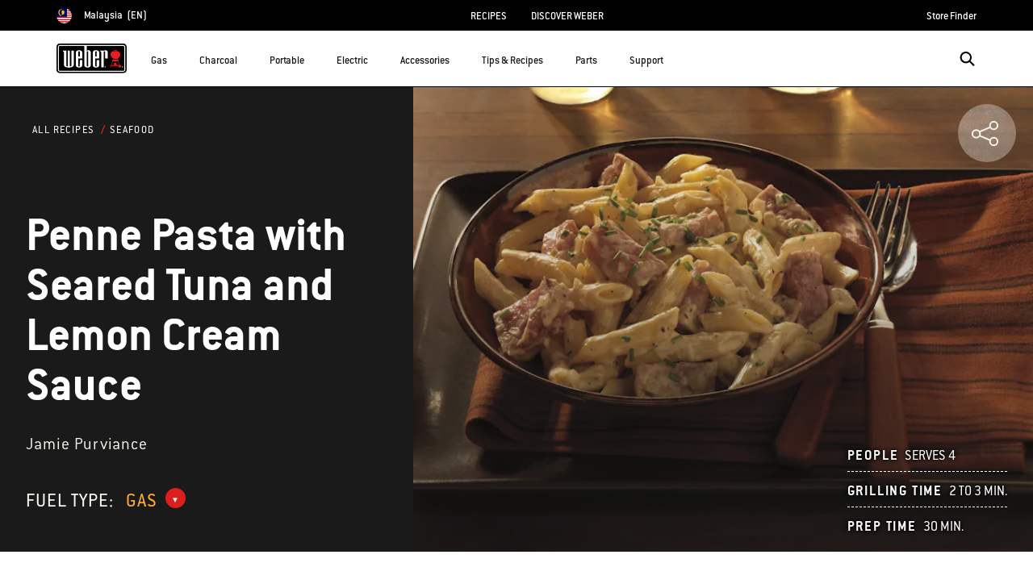

--- FILE ---
content_type: text/html;charset=UTF-8
request_url: https://www.weber.com/MY/en/recipes/seafood/penne-pasta/weber-10961.html
body_size: 44748
content:
<!DOCTYPE html>
<html lang="en-MY">
<head>
<!--[if gt IE 9]><!-->
<script>//common/scripts.isml</script>



<script type="text/javascript">
    (function(){
        window.SitePreferences = {"SITE_LANGUAGE":"en","SITE_COUNTRY_CODE":"MY","RECAPTCHA_ENABLED":true,"RECAPTCHA_API_URL":"https://www.google.com/recaptcha/api.js?onload=onRecaptchaLoad&render=explicit\n                ","RECAPTCHA_SITE_KEY":"6Ld4f5YaAAAAAGYWw6nH7-m8BoNbn6N2l-9qGwiE","NARVAR_EDD_SHIP_ENABLED":false,"NARVAR_DEFAULT_MSG":null,"NARVAR_EDD_EXPORT_ENABLED":false,"PRICE_NETCONTENT_ENABLED":false,"PRICE_VATHINT_ENABLED":false,"YOTPO_ENABLED":false,"GOOGLE_MAPS_API_KEY":"AIzaSyBIRbZIT9jZ0IzEsGsH-4STKYni4ZikKG8","GOOGLE_MAPS_API_VERSION":"quarterly","ZIP_PAYMENT_ENABLED":false,"ZIP_PAYMENT_URL":null,"LATITUDE_PAYMENT_ENABLED":false,"LATITUDE_MERCHANT_ID":null,"LATITUDE_CURRENCY_CODE":null,"LATITUDE_PDP_MIN":null,"LATITUDE_PDP_PAYMENT_OPTION":"equal","LATITUDE_PDP_PROMO_MONTHS":60,"LATITUDE_PDP_PROMO_MONTHS_UNDER":6,"LATITUDE_WIDGET_SRC":"https://develop.checkout.dev.merchant-services-np.lfscnp.com/assets/content.js?platform=direct&merchantId=","AFFIRM_ENABLED":null,"AFFIRM_PAYMENT_MIN":50,"AFFIRM_PAYMENT_MAX":50,"ADDRESS_FINDER_ENABLED":false,"ADDRESS_FINDER_KEY":null,"ADDRESS_FINDER_URL":"https://api.addressfinder.io/assets/v3/widget.js","INSTORE_PICKUP_ENABLED":false,"DPD_ENABLED":false,"DPD_POSTAL_FORMAT":null,"THREEKIT_ENABLED":false,"THREEKIT_ACCESSTOKEN":null,"THREEKIT_SHOW_CONFIGURATOR":false,"THREEKIT_SHOW_AR":false,"THREEKIT_ALLOW_MOBILE_ORBIT":null,"THREEKIT_PRODUCTS":null,"ONETRUST_ENABLED":false,"STOCKINSTORE_SITE_ID":null,"CLICKANDCOLLECT_SITE_ID":null,"CLICKANDCOLLECT_ENABLED":false,"MIKMAK_APP_ID":null,"MIKMAK_ENABLED":false,"ADD_TO_CART_ACTION":null,"CHECKOUT_LOGIN_ENABLED":false,"WISHLIST_ENABLED":null,"GIFTREGISTRY_ENABLED":null,"CS_ENABLED":null,"CS_TYPE":null,"CHECKOUT_MINICART_LOGIN_ENABLED":null,"GOOGLE_AUTOCOMPLETE_ENABLED":null,"GOOGLE_PLACES_API_KEY":null,"FEDEX_ENABLED":false,"LOQATE_ENABLED":null,"LOQATE_OVERRIDE_ENABLED":null,"LOQATE_STREET_REQUIRED":null,"LOQATE_SUBADMIN_REQUIRED":null,"LOQATE_STREETNO_FIRST":null,"PAYMETRIC_ENABLED":false,"ZENDESK_ENABLED":false,"ZENDESK_SETTINGS":"{ \"default\": { \"locale\": \"en-us\", \"settings\": { \"analytics\": false, \"webWidget\": {\n                    \"color\": { \"theme\": \"#e01c1c\", \"launcher\": \"#e01c1c\", \"launcherText\": \"#FFFFFF\", \"button\":\n                    \"#e01c1c\", \"resultLists\": \"#e01c1c\", \"header\": \"#e01c1c\", \"articleLinks\": \"#e01c1c\" }, \"position\": {\n                    \"horizontal\": \"right\", \"vertical\": \"bottom\" } } } } }\n                ","ZENDESK_KEY":null,"ZENDESK_LOCALE":null,"INTLPHONE_ENABLED":true,"INTLPHONE_DROPDOWN":true,"RESERVE_PRODUCT_ONLINE":null,"GAO_IS_BOOKABLE":false,"CBW_SHOW_PRICES":true,"PRIVATE_EVENTS_REQUIRED_TOPICS":null,"STORELOCATOR_HEADER_TEXT":null,"PARCEL_LAB_USER":"1612169"};
        window.Urls = {"staticPath":"/on/demandware.static/Sites-MY-Site/-/en_MY/v1768059318946/","cartShow":"/MY/en/cart/","getProductUrl":"/on/demandware.store/Sites-MY-Site/en_MY/Product-Show","removeImg":"/on/demandware.static/Sites-MY-Site/-/en_MY/v1768059318946/images/icon_remove.gif","xiframeReloadUrl":"/on/demandware.store/Sites-MY-Site/en_MY/Paymetrics-LoadIframe","storesFind":"/MY/en/storefinder/","getAddToCartButtons":"/on/demandware.store/Sites-MY-Site/en_MY/Product-GetAddToCartButtons","estimatedDeliveryUrl":"/on/demandware.store/Sites-MY-Site/en_MY/EDD-Ajax","setEstimatedDeliveryUrl":"/on/demandware.store/Sites-MY-Site/en_MY/EDD-Set","setSessionConsentTrackingUrl":"/on/demandware.store/Sites-MY-Site/en_MY/ConsentTracking-SetConsent"};
        window.Resources = {"ADDRESS":"Address","MORE":"Show More","OUT_OF_STOCK":"Out of Stock","CURRENTLY_UNAVAILABLE":"Currently Unavailable","CLOSE":"Close","CANCEL":"Cancel","GIFT_CERTIFICATE":"eGift Card","PAYMETRIC_LOAD_ERROR":"Something went kind of wrong. Please try refreshing the page.","BONUS_PRODUCT_NOT_DEFINED":"Bonus could not be created since specified product is not a valid bonus product for the passed discount.","SELECT_FREE_BONUS_GIFT":"Select Your Free Bonus Gifts","FREE_LABEL":"Free","CAROUSEL_INSTRUCTIONS":"Changing this current slide of this carousel will change the current slide of the thumbnail carousel that follows.","NARVAR_ESTIMATED_MSG":"estimated.delivery.date","NARVAR_ESTIMATED_MSG_PDP":"estimated.delivery.date.pdp","NARVAR_FREE_MSG_PDP":"free.delivery.date.pdp","NARVAR_FREE_MSG":"free.delivery.date","NARVAR_ORDER_BY":"order.by.msg","NOTIFY_ME_WHEN_AVAILABLE":"Notify me when available","ADD_TO_CART":"Add to Cart","NOT_AVAILABLE":"Currently Unavailable","STORE_NEXT_STEP":"Before you can continue to the next step, you must select a store.","SELECT_TIME":"Select your time","REQUIRED_DELIVERY_SCHEDULE_MSG":"This order includes products that require date and time designation (if you do not specify the date and time, you will not be able to proceed to payment).","NO_DELIVERY_REGION_MSG":"","PLACE_ORDER":"Place order","PROCEED_TO_PAYMENT":"Proceed to Payment","CHANGE_GRILL":"Change grill","SELECTED_GRILL":"Selected Grill","SELECT_GRILL":"Select grill","RESULTS_AVAILABLE":"label.results.available","ADYEN_CARD_LABEL":"Cards","ASSEMBLY_SERVICE":"Assembly service","BBQK_NOT_AVAILABLE":"Unfortunately one item of your BBQK set is currently not available. Pls. choose another kitchen or contact our customer service.","CLICK_AND_COLLECT_AVAILABLE":"All items available for Click & Collect at {0}. <a class=\"alert-green-2 click-and-collect-change-store\" onclick=\"stockInStore.showClickCollectWidget()\">Change Pick Up Store</a>","CLICK_AND_COLLECT_UNAVAILABLE":"One or more items are NOT available for Click & Collect at {0}.  <a class=\"alert-red-2 click-and-collect-change-store\" onclick=\"stockInStore.showClickCollectWidget()\">Change Pick Up Store</a> or have your order delivered.","CLICK_AND_COLLECT_PLI_UNAVAILABLE":"Qty exceeds availability or item not in store","CLICK_AND_COLLECT_PLI_AVAILABLE":"Available for Click & Collect","CLICK_AND_COLLECT_ORDER_UNAVAILABLE":"Some items are NOT available for Click & Collect","CLICK_AND_COLLECT_STORE_UNAVAILABLE":"Click & Collect not available"};
    }());
</script>

<script defer type="text/javascript" src="https://cdn.jsdelivr.net/npm/blazy@1.3.0/blazy.min.js"></script>


<script defer type="text/javascript" src="/on/demandware.static/Sites-MY-Site/-/en_MY/v1768059318946/js/main.js"></script>



    
        <script defer type="text/javascript" src="https://www.weber.com/on/demandware.static/-/Sites/en_MY/v1768059318946/customScripts/js/bundle-20231128_01.js"
            
            >
        </script>
    















<!--<![endif]-->
<meta charset=UTF-8>

<meta http-equiv="x-ua-compatible" content="ie=edge">

<meta name="viewport" content="width=device-width, initial-scale=1">



    <title>Penne Pasta with Seared Tuna and Lemon Cream Sauce | Seafood Recipes | Weber Grills</title>


<meta name="description" content="Check out this delicious recipe for Penne Pasta from Weber&mdash;the world's number one authority in grilling."/>
<meta name="keywords" content="Weber"/>








    
        
                <meta property="og:image" content="https://ux2cms.imgix.net/images/20151023095358_row_seafood_31.jpg?auto=compress,format&amp;w=750">
        
    
        
                <meta property="og:title" content="Penne Pasta with Seared Tuna and Lemon Cream Sauce | Seafood Recipes | Weber Grills">
        
    
        
                <meta property="og:url" content="https://www.weber.com/MY/en/recipes/seafood/penne-pasta/weber-10961.html">
        
    
        
                <meta property="og:description" content="Check out this delicious recipe for Penne Pasta from Weber&mdash;the world&#39;s number one authority in grilling.">
        
    


<link rel="shortcut icon" type="image/x-icon" href="/on/demandware.static/Sites-MY-Site/-/default/dw0089a895/images/favicons/favicon.ico" />
<link rel="icon" type="image/png" href="/on/demandware.static/Sites-MY-Site/-/default/dw55368c68/images/favicons/favicon-16x16.png" sizes="16x16" />
<link rel="icon" type="image/png" href="/on/demandware.static/Sites-MY-Site/-/default/dwd2b2de0b/images/favicons/favicon-32x32.png" sizes="32x32" />
<link rel="icon" type="image/png" href="/on/demandware.static/Sites-MY-Site/-/default/dwa7b1b16c/images/favicons/favicon-96x96.png" sizes="96x96" />








<script>
window.gtmData = ["{\"page\":{\"pageInfo\":{\"pageID\":\"/on/demandware.store/Sites-MY-Site/en_MY/Page-Show\",\"pageName\":\"Penne Pasta with Seared Tuna and Lemon Cream Sauce | Seafood Recipes | Weber Grills\",\"sysEnv\":\"production\",\"language\":\"en_MY\"},\"category\":{\"pageType\":\"content\"}}}","{\"pageCategory\":\"recipes\",\"categorypath\":\"recipes > seafood\",\"content_group1\":\"Recipes\",\"content_group2\":\"Seafood\",\"content_group3\":\"weber-10961\",\"content_group4\":\"Penne Pasta\"}"];
</script>

<script data-cookieconsent="ignore">
window.gtmData = window.gtmData || [];
var userData = {
  "action": "GTM-UserData",
  "queryString": "",
  "locale": "en_MY",
  "userdata": "{\"user\":{\"segment\":{\"loginStatus\":\"0\"},\"profile\":[{\"profileInfo\":{\"profileID\":\"acYaOjYwqAwnmzNxea2QyqMbWW\",\"email\":\"\"}}]}}",
  "useremail": "{\"user email\":\"\"}"
};
gtmData.push(userData.userdata);
gtmData.push(userData.useremail);
var cartModel = {
  "action": "GTM-GetBasketModel",
  "queryString": "",
  "locale": "en_MY",
  "cartContent": "{\"cartcontent\":[]}"
};
gtmData.unshift(cartModel.cartContent);
</script>
<!-- Google Tag Manager -->
<script data-cookieconsent="ignore">
window.gtmID = "GTM-PXDNR8F";
window.gtmQueryParams = "";
</script>
<!-- End Google Tag Manager -->



<link rel="stylesheet" href="/on/demandware.static/Sites-MY-Site/-/en_MY/v1768059318946/css/global.css" />



    <link rel="stylesheet" href="https://www.weber.com/on/demandware.static/-/Sites/en_MY/v1768059318946/customScripts/css/reskin-consolidated-20250212-02.css"  />









    <link rel="stylesheet" href="/on/demandware.static/Sites-MY-Site/-/en_MY/v1768059318946/css/newNavigation.css" />







    
        <link rel="alternate" href="https://www.weber.com/US/en/recipes/seafood/penne-pasta/weber-10961.html" hreflang="en" />
    
        <link rel="alternate" href="https://www.weber.com/US/en/recipes/seafood/penne-pasta/weber-10961.html" hreflang="en-US" />
    
        <link rel="alternate" href="https://www.weber.com/CA/en/recipes/seafood/penne-pasta/weber-10961.html" hreflang="en-CA" />
    
        <link rel="alternate" href="https://www.weber.com/CA/fr/recettes/seafood/pennes/weber-10961.html" hreflang="fr-CA" />
    
        <link rel="alternate" href="https://www.weber.com/ES/es/recipes/seafood/penne-pasta/weber-10961.html" hreflang="es" />
    
        <link rel="alternate" href="https://www.weber.com/ES/es/recipes/seafood/penne-pasta/weber-10961.html" hreflang="es-ES" />
    
        <link rel="alternate" href="https://www.weber.com/HK/en/recipes/seafood/penne-pasta/weber-10961.html" hreflang="en-HK" />
    
        <link rel="alternate" href="https://www.weber.com/SG/en/recipes/seafood/penne-pasta/weber-10961.html" hreflang="en-SG" />
    
        <link rel="alternate" href="https://www.weber.com/JP/en/recipes/seafood/penne-pasta/weber-10961.html" hreflang="en-JP" />
    
        <link rel="alternate" href="https://www.weber.com/IN/en/recipes/seafood/penne-pasta/weber-10961.html" hreflang="en-IN" />
    
        <link rel="alternate" href="https://www.weber.com/DK/da/recipes/seafood/penne-pasta/weber-10961.html" hreflang="da" />
    
        <link rel="alternate" href="https://www.weber.com/DK/da/recipes/seafood/penne-pasta/weber-10961.html" hreflang="da-DK" />
    
        <link rel="alternate" href="https://www.weber.com/AT/de/recipes/seafood/penne-pasta/weber-10961.html" hreflang="de-AT" />
    
        <link rel="alternate" href="https://www.weber.com/SE/sv/recipes/seafood/penne-pasta/weber-10961.html" hreflang="sv" />
    
        <link rel="alternate" href="https://www.weber.com/SE/sv/recipes/seafood/penne-pasta/weber-10961.html" hreflang="sv-SE" />
    
        <link rel="alternate" href="https://www.weber.com/IT/it/recipes/seafood/penne-pasta/weber-10961.html" hreflang="it" />
    
        <link rel="alternate" href="https://www.weber.com/IT/it/recipes/seafood/penne-pasta/weber-10961.html" hreflang="it-IT" />
    
        <link rel="alternate" href="https://www.weber.com/NO/no/recipes/seafood/penne-pasta/weber-10961.html" hreflang="no" />
    
        <link rel="alternate" href="https://www.weber.com/NO/no/recipes/seafood/penne-pasta/weber-10961.html" hreflang="no-NO" />
    
        <link rel="alternate" href="https://www.weber.com/GB/en/recipes/seafood/penne-pasta/weber-10961.html" hreflang="en-GB" />
    
        <link rel="alternate" href="https://www.weber.com/DE/de/recipes/seafood/penne-pasta/weber-10961.html" hreflang="de" />
    
        <link rel="alternate" href="https://www.weber.com/DE/de/recipes/seafood/penne-pasta/weber-10961.html" hreflang="de-DE" />
    
        <link rel="alternate" href="https://www.weber.com/FR/fr/recipes/seafood/penne-pasta/weber-10961.html" hreflang="fr" />
    
        <link rel="alternate" href="https://www.weber.com/FR/fr/recipes/seafood/penne-pasta/weber-10961.html" hreflang="fr-FR" />
    
        <link rel="alternate" href="https://www.weber.com/CH/de/recipes/seafood/penne-pasta/weber-10961.html" hreflang="de-CH" />
    
        <link rel="alternate" href="https://www.weber.com/CH/fr/recipes/seafood/penne-pasta/weber-10961.html" hreflang="fr-CH" />
    
        <link rel="alternate" href="https://www.weber.com/NL/nl/recipes/seafood/penne-pasta/weber-10961.html" hreflang="nl" />
    
        <link rel="alternate" href="https://www.weber.com/NL/nl/recipes/seafood/penne-pasta/weber-10961.html" hreflang="nl-NL" />
    
        <link rel="alternate" href="https://www.weber.com/on/demandware.store/Sites-MX-Site/es_MX/Page-Show?cid=weber-10961" hreflang="es-MX" />
    
        <link rel="alternate" href="https://www.weber.com/on/demandware.store/Sites-CL-Site/es_CL/Page-Show?cid=weber-10961" hreflang="es-CL" />
    
        <link rel="alternate" href="https://www.weber.com/on/demandware.store/Sites-PA-Site/es_PA/Page-Show?cid=weber-10961" hreflang="es-PA" />
    
        <link rel="alternate" href="https://www.weber.com/on/demandware.store/Sites-AU-Site/en_AU/Page-Show?cid=weber-10961" hreflang="en-AU" />
    
        <link rel="alternate" href="https://www.weber.com/on/demandware.store/Sites-NZ-Site/en_NZ/Page-Show?cid=weber-10961" hreflang="en-NZ" />
    
        <link rel="alternate" href="https://www.weber.com/on/demandware.store/Sites-CO-Site/es_CO/Page-Show?cid=weber-10961" hreflang="es-CO" />
    





<meta property="og:type" content="website" />

<meta property="og:title" content="Penne Pasta with Seared Tuna and Lemon Cream Sauce | Seafood Recipes | Weber Grills" />

<meta property="og:locale" content="en_MY" />

<meta property="twitter:card" content="summary_large_image" />

<meta property="og:description" content="Check out this delicious recipe for Penne Pasta from Weber&mdash;the world's number one authority in grilling." />

<meta property="og:url" content="https://www.weber.com/MY/en/recipes/seafood/penne-pasta/weber-10961.html" />







<link rel="canonical" href="https://www.weber.com/MY/en/recipes/seafood/penne-pasta/weber-10961.html"/>

<script type="text/javascript">//<!--
/* <![CDATA[ (head-active_data.js) */
var dw = (window.dw || {});
dw.ac = {
    _analytics: null,
    _events: [],
    _category: "",
    _searchData: "",
    _anact: "",
    _anact_nohit_tag: "",
    _analytics_enabled: "true",
    _timeZone: "Asia/Kuala_Lumpur",
    _capture: function(configs) {
        if (Object.prototype.toString.call(configs) === "[object Array]") {
            configs.forEach(captureObject);
            return;
        }
        dw.ac._events.push(configs);
    },
	capture: function() { 
		dw.ac._capture(arguments);
		// send to CQ as well:
		if (window.CQuotient) {
			window.CQuotient.trackEventsFromAC(arguments);
		}
	},
    EV_PRD_SEARCHHIT: "searchhit",
    EV_PRD_DETAIL: "detail",
    EV_PRD_RECOMMENDATION: "recommendation",
    EV_PRD_SETPRODUCT: "setproduct",
    applyContext: function(context) {
        if (typeof context === "object" && context.hasOwnProperty("category")) {
        	dw.ac._category = context.category;
        }
        if (typeof context === "object" && context.hasOwnProperty("searchData")) {
        	dw.ac._searchData = context.searchData;
        }
    },
    setDWAnalytics: function(analytics) {
        dw.ac._analytics = analytics;
    },
    eventsIsEmpty: function() {
        return 0 == dw.ac._events.length;
    }
};
/* ]]> */
// -->
</script>
<script type="text/javascript">//<!--
/* <![CDATA[ (head-cquotient.js) */
var CQuotient = window.CQuotient = {};
CQuotient.clientId = 'abcn-MY';
CQuotient.realm = 'ABCN';
CQuotient.siteId = 'MY';
CQuotient.instanceType = 'prd';
CQuotient.locale = 'en_MY';
CQuotient.fbPixelId = '__UNKNOWN__';
CQuotient.activities = [];
CQuotient.cqcid='';
CQuotient.cquid='';
CQuotient.cqeid='';
CQuotient.cqlid='';
CQuotient.apiHost='api.cquotient.com';
/* Turn this on to test against Staging Einstein */
/* CQuotient.useTest= true; */
CQuotient.useTest = ('true' === 'false');
CQuotient.initFromCookies = function () {
	var ca = document.cookie.split(';');
	for(var i=0;i < ca.length;i++) {
	  var c = ca[i];
	  while (c.charAt(0)==' ') c = c.substring(1,c.length);
	  if (c.indexOf('cqcid=') == 0) {
		CQuotient.cqcid=c.substring('cqcid='.length,c.length);
	  } else if (c.indexOf('cquid=') == 0) {
		  var value = c.substring('cquid='.length,c.length);
		  if (value) {
		  	var split_value = value.split("|", 3);
		  	if (split_value.length > 0) {
			  CQuotient.cquid=split_value[0];
		  	}
		  	if (split_value.length > 1) {
			  CQuotient.cqeid=split_value[1];
		  	}
		  	if (split_value.length > 2) {
			  CQuotient.cqlid=split_value[2];
		  	}
		  }
	  }
	}
}
CQuotient.getCQCookieId = function () {
	if(window.CQuotient.cqcid == '')
		window.CQuotient.initFromCookies();
	return window.CQuotient.cqcid;
};
CQuotient.getCQUserId = function () {
	if(window.CQuotient.cquid == '')
		window.CQuotient.initFromCookies();
	return window.CQuotient.cquid;
};
CQuotient.getCQHashedEmail = function () {
	if(window.CQuotient.cqeid == '')
		window.CQuotient.initFromCookies();
	return window.CQuotient.cqeid;
};
CQuotient.getCQHashedLogin = function () {
	if(window.CQuotient.cqlid == '')
		window.CQuotient.initFromCookies();
	return window.CQuotient.cqlid;
};
CQuotient.trackEventsFromAC = function (/* Object or Array */ events) {
try {
	if (Object.prototype.toString.call(events) === "[object Array]") {
		events.forEach(_trackASingleCQEvent);
	} else {
		CQuotient._trackASingleCQEvent(events);
	}
} catch(err) {}
};
CQuotient._trackASingleCQEvent = function ( /* Object */ event) {
	if (event && event.id) {
		if (event.type === dw.ac.EV_PRD_DETAIL) {
			CQuotient.trackViewProduct( {id:'', alt_id: event.id, type: 'raw_sku'} );
		} // not handling the other dw.ac.* events currently
	}
};
CQuotient.trackViewProduct = function(/* Object */ cqParamData){
	var cq_params = {};
	cq_params.cookieId = CQuotient.getCQCookieId();
	cq_params.userId = CQuotient.getCQUserId();
	cq_params.emailId = CQuotient.getCQHashedEmail();
	cq_params.loginId = CQuotient.getCQHashedLogin();
	cq_params.product = cqParamData.product;
	cq_params.realm = cqParamData.realm;
	cq_params.siteId = cqParamData.siteId;
	cq_params.instanceType = cqParamData.instanceType;
	cq_params.locale = CQuotient.locale;
	
	if(CQuotient.sendActivity) {
		CQuotient.sendActivity(CQuotient.clientId, 'viewProduct', cq_params);
	} else {
		CQuotient.activities.push({activityType: 'viewProduct', parameters: cq_params});
	}
};
/* ]]> */
// -->
</script>




<script>(window.BOOMR_mq=window.BOOMR_mq||[]).push(["addVar",{"rua.upush":"false","rua.cpush":"true","rua.upre":"false","rua.cpre":"true","rua.uprl":"false","rua.cprl":"false","rua.cprf":"false","rua.trans":"SJ-04133693-3ba5-4d6c-bc39-f85bceb5ace4","rua.cook":"false","rua.ims":"false","rua.ufprl":"false","rua.cfprl":"false","rua.isuxp":"false","rua.texp":"norulematch","rua.ceh":"false","rua.ueh":"false","rua.ieh.st":"0"}]);</script>
                              <script>!function(a){var e="https://s.go-mpulse.net/boomerang/",t="addEventListener";if("False"=="True")a.BOOMR_config=a.BOOMR_config||{},a.BOOMR_config.PageParams=a.BOOMR_config.PageParams||{},a.BOOMR_config.PageParams.pci=!0,e="https://s2.go-mpulse.net/boomerang/";if(window.BOOMR_API_key="HXQQH-NW7PB-D9TCB-4D5NS-63NJ2",function(){function n(e){a.BOOMR_onload=e&&e.timeStamp||(new Date).getTime()}if(!a.BOOMR||!a.BOOMR.version&&!a.BOOMR.snippetExecuted){a.BOOMR=a.BOOMR||{},a.BOOMR.snippetExecuted=!0;var i,_,o,r=document.createElement("iframe");if(a[t])a[t]("load",n,!1);else if(a.attachEvent)a.attachEvent("onload",n);r.src="javascript:void(0)",r.title="",r.role="presentation",(r.frameElement||r).style.cssText="width:0;height:0;border:0;display:none;",o=document.getElementsByTagName("script")[0],o.parentNode.insertBefore(r,o);try{_=r.contentWindow.document}catch(O){i=document.domain,r.src="javascript:var d=document.open();d.domain='"+i+"';void(0);",_=r.contentWindow.document}_.open()._l=function(){var a=this.createElement("script");if(i)this.domain=i;a.id="boomr-if-as",a.src=e+"HXQQH-NW7PB-D9TCB-4D5NS-63NJ2",BOOMR_lstart=(new Date).getTime(),this.body.appendChild(a)},_.write("<bo"+'dy onload="document._l();">'),_.close()}}(),"".length>0)if(a&&"performance"in a&&a.performance&&"function"==typeof a.performance.setResourceTimingBufferSize)a.performance.setResourceTimingBufferSize();!function(){if(BOOMR=a.BOOMR||{},BOOMR.plugins=BOOMR.plugins||{},!BOOMR.plugins.AK){var e="true"=="true"?1:0,t="",n="clndqtixhzhcw2ldjmca-f-001fc4e63-clientnsv4-s.akamaihd.net",i="false"=="true"?2:1,_={"ak.v":"39","ak.cp":"451597","ak.ai":parseInt("289965",10),"ak.ol":"0","ak.cr":15,"ak.ipv":4,"ak.proto":"h2","ak.rid":"2dd14e60","ak.r":47358,"ak.a2":e,"ak.m":"dsca","ak.n":"essl","ak.bpcip":"18.218.56.0","ak.cport":44748,"ak.gh":"23.208.24.231","ak.quicv":"","ak.tlsv":"tls1.3","ak.0rtt":"","ak.0rtt.ed":"","ak.csrc":"-","ak.acc":"","ak.t":"1768114948","ak.ak":"hOBiQwZUYzCg5VSAfCLimQ==IUsswOhbKQGKHDidXCIklXBW02UdcTYE/uRSn6FT5Gt5EWb2stdsG0MhqOPdcoB7zJKX15H2HCMuc5ZDsu8bmXgNLIfHP5E9e4UbntGQdMapOMThXTGoy4DnF4fIXDaet67f8znfHu2d98tPqiXvSDFwxTlBeFS+bb406zCHpHzYRYzV5Uu4YRQsj/GJFNCCR3fv4F9JMoglY4eSx67+vvebltL+ubup+vu2jg0bJUf3qQ69ueyDUp06tltMR3w+O7NFb8sZStHcBNyW/t6nWgtMVBEucNmbTQFoZFuwCfSz9kEM2UeoiaWZiS9/Q8NYcWgtRjUN4NAPauKJ38U3f/oocf74C1UFtGu8XSI2W26VVga6hg4H+eFsv/y3xQYcy/B4yhDuKg3thhgW5x6wSiA0Vv9NUvS2lzDAW4LfVOI=","ak.pv":"521","ak.dpoabenc":"","ak.tf":i};if(""!==t)_["ak.ruds"]=t;var o={i:!1,av:function(e){var t="http.initiator";if(e&&(!e[t]||"spa_hard"===e[t]))_["ak.feo"]=void 0!==a.aFeoApplied?1:0,BOOMR.addVar(_)},rv:function(){var a=["ak.bpcip","ak.cport","ak.cr","ak.csrc","ak.gh","ak.ipv","ak.m","ak.n","ak.ol","ak.proto","ak.quicv","ak.tlsv","ak.0rtt","ak.0rtt.ed","ak.r","ak.acc","ak.t","ak.tf"];BOOMR.removeVar(a)}};BOOMR.plugins.AK={akVars:_,akDNSPreFetchDomain:n,init:function(){if(!o.i){var a=BOOMR.subscribe;a("before_beacon",o.av,null,null),a("onbeacon",o.rv,null,null),o.i=!0}return this},is_complete:function(){return!0}}}}()}(window);</script></head>
<body>



<!-- Google Tag Manager (noscript) -->
<noscript><iframe src="https://www.googletagmanager.com/ns.html?id=GTM-PXDNR8F" height="0" width="0" style="display:none;visibility:hidden"></iframe></noscript>
<!-- End Google Tag Manager (noscript) -->



<div class="page" data-action="Page-Show" data-querystring="cid=weber-10961" >




<header class="header-main-wrapper">
    <a href="#maincontent" class="skip" aria-label="Skip to main content">Skip to main content</a>


    
    <div class="country-selector-wrapper hidden-md-down">
        <div class="d-flex justify-content-between container country-selector-block">
            
            
            


    <div class="d-flex" data-url="/on/demandware.store/Sites-MY-Site/en_MY/Page-SetLocale">
        <a href="https://www.weber.com/international" id="dropdownCountrySelector" class="country-selector-text d-flex align-items-center" title="Malaysia">
                <span class="sr-only">Choose country</span>
            <img class="flag-icon" src="https://www.weber.com/on/demandware.static/Sites-MY-Site/-/default/dwaae7cdd1/images/flags/my.png" alt="" title="Malaysia"/>
            
                <span class="d-block d-xlg-none">MY</span>
                <span class="hidden-lg-down">Malaysia</span>
            
            <span class="text-uppercase pl-1">(en)</span>
        </a>
    </div>


            


            
                <ul class="d-flex header-links-wrapper mb-0"><li><a href="https://www.weber.com/MY/en/recipes/weber-31811.html">RECIPES</a>
</li>
<li><a href="https://www.weber.com/MY/en/aboutus.html">DISCOVER WEBER</a>
</li></ul>
            
            <ul class="d-flex header-links-wrapper mb-0">
                
                    <li><a href="https://www.weber.com/MY/en/storefinder/" title="Store Finder">Store Finder</a></li>
                
            </ul>
        </div>
    </div>

    
    <div class="header-wrapper ">
        <div class="header">
            <div class="container">
                <div class="row">
                    <div class="col-12 header-container">
                        <div class="navbar-header d-flex align-items-center">
                            </isset>
                            
                            
                            <nav class="d-flex align-items-center" aria-label="primary">
                                <button class="navbar-toggler d-lg-none" type="button" aria-label="Toggle navigation">
                                    <span class="hidden-md-down">Menu</span>
                                </button>

                                
                                    <a class="logo-home" href="/MY/en/home/" title="Weber Home">
                                        <img src="https://dw-images.weber.com/base/weber-logo.svg?auto=compress,format" alt="Weber Home" />
                                    </a>
                                

                                <div class="main-menu navbar-toggleable-md menu-toggleable-left multilevel-dropdown d-none d-lg-block banner-closed" id="sg-navbar-collapse" role="dialog" aria-modal="true" aria-label="Main Menu">
                                    





















    


<div class="navbar navbar-expand-lg bg-inverse col-12">
    <div class="close-menu clearfix d-lg-none">
        <div class="back pull-left">
            <button class="back-button" role="button"
                aria-label="Back to previous menu">
                <span class="sr-only">
                    Back
                </span>
            </button>
        </div>
    </div>
    <div class="menu-group">
        <ul class="nav navbar-nav nav-items-full">
            
                
                    
                        <li class="nav-item dropdown" id="gas-grills">
                            <span class="position-relative">
                                <a href="https://www.weber.com/MY/en/gas/"
                                    class="nav-link dropdown-toggle parent-item"
                                    data-toggle="dropdown"
                                    title="Gas"
                                    id="gas-grills-button">
                                    <div class="bold-placeholder" title="Gas">Gas</div>
                                </a>
                                <button class="toggle-button"
                                    role="button"
                                    aria-expanded="false"
                                    tabindex="0"
                                    aria-controls="gas-grills-panel"
                                    aria-label="open gas-grills-panel"
                                    title="Gas">
                                    
<i class="icon icon-arrow-bottom-sm" aria-label="" title="arrow-bottom-sm">
    <span class="d-none"></span>
</i>

                                </button>
                            </span>
                            
                            




    
        

            <div class="dropdown-menu  flex-wrap flex-row align-items-start align-content-start"
                id="gas-grills-panel"
                aria-labelledby="gas-grills"
                role="region">
                
                    <div class="dropdown-item header-menu-banner-container d-none d-lg-flex w-100">
                        <span class="menu-item-title" role="heading" aria-level="2">
                            
                                Gas
                            
                        </span>
                        <button type="button" class="ml-auto close close-button order-3" aria-label="Close">
                            <i class="icon icon-cross-black"></i>
                        </button>
                        
                            <div class="menu-item-banner">
                                <a class="menuShopAll" href="https://www.weber.com/MY/en/gas/" title="Shop All Gas Grills">Shop All Gas Grills</a>
                            </div>
                        

                    </div>

                    
                
        
    
    
        
            
            <div class="dropdown-item-list-container w-100">
                <div class="list-unstyled">
        
        <div class="dropdown-item">
            <a href="https://www.weber.com/MY/en/gas/genesis/" id="genesis" class="dropdown-link" title="Genesis&reg;">
                
                    <img src="https://dw-images.weber.com/navigation/default/grills/35813004_207x165.png?auto=compress,format" class="category-thumb d-none d-lg-block" alt=""
                        loading="lazy" />
                
                <div class="category-name">
                    Genesis&reg;
                    
                </div>
                
                
            </a>
        </div>
        
    

    
    
        
        <div class="dropdown-item">
            <a href="https://www.weber.com/MY/en/gas/spirit-series/" id="spirit" class="dropdown-link" title="Spirit Series">
                
                    <img src="https://dw-images.weber.com/navigation/default/gas-grills/46112001_207x165.png?auto=compress,format" class="category-thumb d-none d-lg-block" alt=""
                        loading="lazy" />
                
                <div class="category-name">
                    Spirit Series
                    
                </div>
                
                
            </a>
        </div>
        
    

    
    
        
        <div class="dropdown-item">
            <a href="https://www.weber.com/MY/en/gas/q-series/" id="q-series" class="dropdown-link" title="Q Series">
                
                    <img src="https://dw-images.weber.com/navigation/default/grills/51042208_207x165.png?auto=compress,format" class="category-thumb d-none d-lg-block" alt=""
                        loading="lazy" />
                
                <div class="category-name">
                    Q Series
                    
                </div>
                
                
            </a>
        </div>
        
    

    
    
        
        <div class="dropdown-item">
            <a href="https://www.weber.com/MY/en/gas/summit/" id="summit" class="dropdown-link" title="Summit&reg;">
                
                    <img src="https://dw-images.weber.com/navigation/default/gas-grills/SummitFS38_300x300.png?auto=compress,format" class="category-thumb d-none d-lg-block" alt=""
                        loading="lazy" />
                
                <div class="category-name">
                    Summit&reg;
                    
                </div>
                
                
            </a>
        </div>
        
    

    
    
        
        <div class="dropdown-item">
            <a href="https://www.weber.com/MY/en/accessories/accessories-by-grill-type/gas-grill-accessories/" id="gas-accessories" class="dropdown-link" title="Gas Accessories">
                
                    <img src="https://dw-images.weber.com/navigation/default/gas-grills/00_GasGrill_Accessory_207x165.png?auto=compress,format" class="category-thumb d-none d-lg-block" alt=""
                        loading="lazy" />
                
                <div class="category-name">
                    Gas Accessories
                    
                </div>
                
                
            </a>
        </div>
        
    

    
    
        
        <div class="dropdown-item">
            <a href="https://www.weber.com/MY/en/parts/gas-replacement-parts/" id="gas-parts" class="dropdown-link" title="Gas Parts">
                
                    <img src="https://dw-images.weber.com/navigation/default/gas-grills/00_Gas_Parts_207x165.png?auto=compress,format" class="category-thumb d-none d-lg-block" alt=""
                        loading="lazy" />
                
                <div class="category-name">
                    Gas Parts
                    
                </div>
                
                
            </a>
        </div>
        
            
            
                <div class="dropdown-item d-block d-lg-none">
                    <span class="dropdown-link">
                        <a class="menuShopAll" href="https://www.weber.com/MY/en/gas/" title="Shop All Gas Grills">Shop All Gas Grills</a>
                    </span>
                </div>
            
                </div>
            </div>
        
    


</div>
                        </li>
                    
                
                    
                        <li class="nav-item dropdown" id="charcoal-grills">
                            <span class="position-relative">
                                <a href="https://www.weber.com/MY/en/charcoal/"
                                    class="nav-link dropdown-toggle parent-item"
                                    data-toggle="dropdown"
                                    title="Charcoal"
                                    id="charcoal-grills-button">
                                    <div class="bold-placeholder" title="Charcoal">Charcoal</div>
                                </a>
                                <button class="toggle-button"
                                    role="button"
                                    aria-expanded="false"
                                    tabindex="0"
                                    aria-controls="charcoal-grills-panel"
                                    aria-label="open charcoal-grills-panel"
                                    title="Charcoal">
                                    
<i class="icon icon-arrow-bottom-sm" aria-label="" title="arrow-bottom-sm">
    <span class="d-none"></span>
</i>

                                </button>
                            </span>
                            
                            




    
        

            <div class="dropdown-menu  flex-wrap flex-row align-items-start align-content-start"
                id="charcoal-grills-panel"
                aria-labelledby="charcoal-grills"
                role="region">
                
                    <div class="dropdown-item header-menu-banner-container d-none d-lg-flex w-100">
                        <span class="menu-item-title" role="heading" aria-level="2">
                            
                                Charcoal
                            
                        </span>
                        <button type="button" class="ml-auto close close-button order-3" aria-label="Close">
                            <i class="icon icon-cross-black"></i>
                        </button>
                        
                            <div class="menu-item-banner">
                                <a class="menuShopAll" href="https://www.weber.com/MY/en/charcoal/" title="Shop All Charcoal Grills">Shop All Charcoal Grills</a>
                            </div>
                        

                    </div>

                    
                
        
    
    
        
            
            <div class="dropdown-item-list-container w-100">
                <div class="list-unstyled">
        
        <div class="dropdown-item">
            <a href="https://www.weber.com/MY/en/charcoal/original-kettle-series/" id="original-kettle" class="dropdown-link" title="Original Kettle Series">
                
                    <img src="https://dw-images.weber.com/navigation/default/grills/1241308_207x165.png?auto=compress,format" class="category-thumb d-none d-lg-block" alt=""
                        loading="lazy" />
                
                <div class="category-name">
                    Original Kettle Series
                    
                </div>
                
                
            </a>
        </div>
        
    

    
    
        
        <div class="dropdown-item">
            <a href="https://www.weber.com/MY/en/charcoal/compact-series/" id="compact-kettle" class="dropdown-link" title="Compact Series">
                
                    <img src="https://dw-images.weber.com/navigation/default/grills/1321308_207x165.png?auto=compress,format" class="category-thumb d-none d-lg-block" alt=""
                        loading="lazy" />
                
                <div class="category-name">
                    Compact Series
                    
                </div>
                
                
            </a>
        </div>
        
    

    
    
        
        <div class="dropdown-item">
            <a href="https://www.weber.com/MY/en/charcoal/performer-series/" id="performer" class="dropdown-link" title="Performer Series">
                
                    <img src="https://dw-images.weber.com/navigation/default/grills/15401508_207x165.png?auto=compress,format" class="category-thumb d-none d-lg-block" alt=""
                        loading="lazy" />
                
                <div class="category-name">
                    Performer Series
                    
                </div>
                
                
            </a>
        </div>
        
    

    
    
        
        <div class="dropdown-item">
            <a href="https://www.weber.com/MY/en/charcoal/smokey-mountain/" id="smokey-mountain-cooker" class="dropdown-link" title="Smokey Mountain">
                
                    <img src="https://dw-images.weber.com/navigation/default/charcoal-grills/00_SMC_Nav_207x165.png?auto=compress,format" class="category-thumb d-none d-lg-block" alt=""
                        loading="lazy" />
                
                <div class="category-name">
                    Smokey Mountain
                    
                </div>
                
                
            </a>
        </div>
        
    

    
    
        
        <div class="dropdown-item">
            <a href="https://www.weber.com/MY/en/charcoal/portable-charcoal/" id="portable-charcoal-grills" class="dropdown-link" title="Portable Charcoal">
                
                    <img src="https://dw-images.weber.com/navigation/default/grills/1121308_207x165.png?auto=compress,format" class="category-thumb d-none d-lg-block" alt=""
                        loading="lazy" />
                
                <div class="category-name">
                    Portable Charcoal
                    
                </div>
                
                
            </a>
        </div>
        
    

    
    
        
        <div class="dropdown-item">
            <a href="https://www.weber.com/MY/en/parts/charcoal-replacement-parts/" id="charcoal-parts" class="dropdown-link" title="Charcoal Parts">
                
                    <img src="https://dw-images.weber.com/navigation/default/charcoal-grills/00_Charcoal_Parts_207x165.png?auto=compress,format" class="category-thumb d-none d-lg-block" alt=""
                        loading="lazy" />
                
                <div class="category-name">
                    Charcoal Parts
                    
                </div>
                
                
            </a>
        </div>
        
            
            
                <div class="dropdown-item d-block d-lg-none">
                    <span class="dropdown-link">
                        <a class="menuShopAll" href="https://www.weber.com/MY/en/charcoal/" title="Shop All Charcoal Grills">Shop All Charcoal Grills</a>
                    </span>
                </div>
            
                </div>
            </div>
        
    


</div>
                        </li>
                    
                
                    
                        <li class="nav-item dropdown" id="portable-grills">
                            <span class="position-relative">
                                <a href="https://www.weber.com/MY/en/portable/"
                                    class="nav-link dropdown-toggle parent-item"
                                    data-toggle="dropdown"
                                    title="Portable"
                                    id="portable-grills-button">
                                    <div class="bold-placeholder" title="Portable">Portable</div>
                                </a>
                                <button class="toggle-button"
                                    role="button"
                                    aria-expanded="false"
                                    tabindex="0"
                                    aria-controls="portable-grills-panel"
                                    aria-label="open portable-grills-panel"
                                    title="Portable">
                                    
<i class="icon icon-arrow-bottom-sm" aria-label="" title="arrow-bottom-sm">
    <span class="d-none"></span>
</i>

                                </button>
                            </span>
                            
                            




    
        

            <div class="dropdown-menu  flex-wrap flex-row align-items-start align-content-start"
                id="portable-grills-panel"
                aria-labelledby="portable-grills"
                role="region">
                
                    <div class="dropdown-item header-menu-banner-container d-none d-lg-flex w-100">
                        <span class="menu-item-title" role="heading" aria-level="2">
                            
                                Portable
                            
                        </span>
                        <button type="button" class="ml-auto close close-button order-3" aria-label="Close">
                            <i class="icon icon-cross-black"></i>
                        </button>
                        
                            <div class="menu-item-banner">
                                <a class="menuShopAll" href="https://www.weber.com/MY/en/portable/" title="Shop All Portable Grills">Shop All Portable Grills</a>
                            </div>
                        

                    </div>

                    
                
        
    
    
        
            
            <div class="dropdown-item-list-container w-100">
                <div class="list-unstyled">
        
        <div class="dropdown-item">
            <a href="https://www.weber.com/MY/en/portable/smokey-joe-series/" id="smokey-joe" class="dropdown-link" title="Smokey Joe&reg; Series">
                
                    <img src="https://dw-images.weber.com/navigation/default/grills/1121308_207x165.png?auto=compress,format" class="category-thumb d-none d-lg-block" alt=""
                        loading="lazy" />
                
                <div class="category-name">
                    Smokey Joe&reg; Series
                    
                </div>
                
                
            </a>
        </div>
        
    

    
    
        
        <div class="dropdown-item">
            <a href="https://www.weber.com/MY/en/portable/jumbo-joe-series/" id="jumbo-joe" class="dropdown-link" title="Jumbo Joe Series">
                
                    <img src="https://dw-images.weber.com/navigation/default/grills/1211308_207x165.png?auto=compress,format" class="category-thumb d-none d-lg-block" alt=""
                        loading="lazy" />
                
                <div class="category-name">
                    Jumbo Joe Series
                    
                </div>
                
                
            </a>
        </div>
        
    

    
    
        
        <div class="dropdown-item">
            <a href="https://www.weber.com/MY/en/portable/go-anywhere-series/" id="go-anywhere" class="dropdown-link" title="Go-Anywhere Series">
                
                    <img src="https://dw-images.weber.com/navigation/default/grills/121908_207x165.png?auto=compress,format" class="category-thumb d-none d-lg-block" alt=""
                        loading="lazy" />
                
                <div class="category-name">
                    Go-Anywhere Series
                    
                </div>
                
                
            </a>
        </div>
        
            
            
                <div class="dropdown-item d-block d-lg-none">
                    <span class="dropdown-link">
                        <a class="menuShopAll" href="https://www.weber.com/MY/en/portable/" title="Shop All Portable Grills">Shop All Portable Grills</a>
                    </span>
                </div>
            
                </div>
            </div>
        
    


</div>
                        </li>
                    
                
                    
                        <li class="nav-item dropdown" id="electric-grills">
                            <span class="position-relative">
                                <a href="https://www.weber.com/MY/en/electric/"
                                    class="nav-link dropdown-toggle parent-item"
                                    data-toggle="dropdown"
                                    title="Electric"
                                    id="electric-grills-button">
                                    <div class="bold-placeholder" title="Electric">Electric</div>
                                </a>
                                <button class="toggle-button"
                                    role="button"
                                    aria-expanded="false"
                                    tabindex="0"
                                    aria-controls="electric-grills-panel"
                                    aria-label="open electric-grills-panel"
                                    title="Electric">
                                    
<i class="icon icon-arrow-bottom-sm" aria-label="" title="arrow-bottom-sm">
    <span class="d-none"></span>
</i>

                                </button>
                            </span>
                            
                            




    
        

            <div class="dropdown-menu  flex-wrap flex-row align-items-start align-content-start"
                id="electric-grills-panel"
                aria-labelledby="electric-grills"
                role="region">
                
                    <div class="dropdown-item header-menu-banner-container d-none d-lg-flex w-100">
                        <span class="menu-item-title" role="heading" aria-level="2">
                            
                                Electric
                            
                        </span>
                        <button type="button" class="ml-auto close close-button order-3" aria-label="Close">
                            <i class="icon icon-cross-black"></i>
                        </button>
                        
                            <div class="menu-item-banner">
                                <a class="menuShopAll" href="https://www.weber.com/MY/en/electric/" title="Shop All Electric Grills">Shop All Electric Grills</a>
                            </div>
                        

                    </div>

                    
                
        
    
    
        
            
            <div class="dropdown-item-list-container w-100">
                <div class="list-unstyled">
        
        <div class="dropdown-item">
            <a href="https://www.weber.com/MY/en/electric/q-electric/" id="q-electric" class="dropdown-link" title="Q Electric">
                
                    <img src="https://dw-images.weber.com/navigation/default/electric-grills/ElectricQ_MegaMenu_300x300.png?auto=compress,format" class="category-thumb d-none d-lg-block" alt=""
                        loading="lazy" />
                
                <div class="category-name">
                    Q Electric
                    
                </div>
                
                
            </a>
        </div>
        
            
            
                <div class="dropdown-item d-block d-lg-none">
                    <span class="dropdown-link">
                        <a class="menuShopAll" href="https://www.weber.com/MY/en/electric/" title="Shop All Electric Grills">Shop All Electric Grills</a>
                    </span>
                </div>
            
                </div>
            </div>
        
    


</div>
                        </li>
                    
                
                    
                        <li class="nav-item dropdown" id="accessories">
                            <span class="position-relative">
                                <a href="https://www.weber.com/MY/en/accessories/"
                                    class="nav-link dropdown-toggle parent-item"
                                    data-toggle="dropdown"
                                    title="Accessories"
                                    id="accessories-button">
                                    <div class="bold-placeholder" title="Accessories">Accessories</div>
                                </a>
                                <button class="toggle-button"
                                    role="button"
                                    aria-expanded="false"
                                    tabindex="0"
                                    aria-controls="accessories-panel"
                                    aria-label="open accessories-panel"
                                    title="Accessories">
                                    
<i class="icon icon-arrow-bottom-sm" aria-label="" title="arrow-bottom-sm">
    <span class="d-none"></span>
</i>

                                </button>
                            </span>
                            
                            




    
        

            <div class="dropdown-menu dropdown-menu-list flex-wrap flex-row align-items-start align-content-start"
                id="accessories-panel"
                aria-labelledby="accessories"
                role="region">
                
                    <div class="dropdown-item header-menu-banner-container d-none d-lg-flex w-100">
                        <span class="menu-item-title" role="heading" aria-level="2">
                            
                                Accessories
                            
                        </span>
                        <button type="button" class="ml-auto close close-button order-3" aria-label="Close">
                            <i class="icon icon-cross-black"></i>
                        </button>
                        
                            <div class="menu-item-banner">
                                <a class="menuShopAll" href="https://www.weber.com/MY/en/accessories/" title="Shop All Accessories">Shop All Accessories</a>
                            </div>
                        

                    </div>

                    
                        
                    
                
        
    
    
        
            
                
                <div class="dropdown-item-list-container w-100">
                    <div class="list-unstyled">
            
            <div class="dropdown-item dropdown list-item ">
                <span class="h3 dropdown-link">
                    <a href="https://www.weber.com/MY/en/accessories/cooking/" id="tools-and-cookware"
                        class="pb-1 js-allow-nav" data-toggle="dropdown"
                        title="Cooking">
                        
                        <span class="category-name category-heading" role="heading" aria-level="3">
                            Cooking
                        </span>
                    </a>
                </span>
                
                
                



<div class="dropdown-menu" id="tools-and-cookware-tabpanel">
    
        
    
    
        
    
        
    
        
    
        
    
        
    
        
    
        
    
    
<ul role="presentation" class="dropdown-list">
    
        <li class="dropdown-item">
            <a href="https://www.weber.com/MY/en/accessories/cooking/baskets-and-pans/" id="baskets-and-pans" class="dropdown-link d-flex align-items-center" tabindex="0" title="Baskets and Pans">
                
                <div class="category-name">
                    Baskets and Pans
                    
                </div>
            </a>
        </li>
        
    
        <li class="dropdown-item">
            <a href="https://www.weber.com/MY/en/accessories/cooking/cookware/" id="cookware" class="dropdown-link d-flex align-items-center" tabindex="0" title="Cookware">
                
                <div class="category-name">
                    Cookware
                    
                </div>
            </a>
        </li>
        
    
        <li class="dropdown-item">
            <a href="https://www.weber.com/MY/en/accessories/cooking/sear-grates/" id="grates" class="dropdown-link d-flex align-items-center" tabindex="0" title="Sear Grates">
                
                <div class="category-name">
                    Sear Grates
                    
                </div>
            </a>
        </li>
        
    
        <li class="dropdown-item">
            <a href="https://www.weber.com/MY/en/accessories/cooking/griddles-and-planchas/" id="griddles-planchas" class="dropdown-link d-flex align-items-center" tabindex="0" title="Griddles and Planchas">
                
                <div class="category-name">
                    Griddles and Planchas
                    
                </div>
            </a>
        </li>
        
    
        <li class="dropdown-item">
            <a href="https://www.weber.com/MY/en/accessories/cooking/barbecue-racks-and-roasters/" id="racks-and-rotisseries" class="dropdown-link d-flex align-items-center" tabindex="0" title="Barbecue Racks and Roasters">
                
                <div class="category-name">
                    Barbecue Racks and Roasters
                    
                </div>
            </a>
        </li>
        
    
        <li class="dropdown-item">
            <a href="https://www.weber.com/MY/en/accessories/cooking/grilling-tools/" id="tools" class="dropdown-link d-flex align-items-center" tabindex="0" title="Grilling Tools">
                
                <div class="category-name">
                    Grilling Tools
                    
                </div>
            </a>
        </li>
        
    
        <li class="dropdown-item">
            <a href="https://www.weber.com/MY/en/accessories/cooking/elevations-tiered-grilling-system/" id="elevations" class="dropdown-link d-flex align-items-center" tabindex="0" title="Elevations Tiered Grilling System">
                
                <div class="category-name">
                    Elevations Tiered Grilling System
                    
                </div>
            </a>
        </li>
        
    
</ul>
    <div class="dropdown-item header-menu-banner-container d-lg-none">
        
            <div class="menu-item-title" role="heading" aria-level="2">
                Cooking
            </div>
        
        
    </div>
    
</div>
            </div>
            
        
    

    
    
        
            
            <div class="dropdown-item dropdown list-item ">
                <span class="h3 dropdown-link">
                    <a href="https://www.weber.com/MY/en/accessories/accessories-by-grill-type/" id="by-grill-type"
                        class="pb-1 js-allow-nav" data-toggle="dropdown"
                        title="Accessories by Grill Type">
                        
                        <span class="category-name category-heading" role="heading" aria-level="3">
                            Accessories by Grill Type
                        </span>
                    </a>
                </span>
                
                
                



<div class="dropdown-menu" id="by-grill-type-tabpanel">
    
        
    
    
        
    
        
    
    
<ul role="presentation" class="dropdown-list">
    
        <li class="dropdown-item">
            <a href="https://www.weber.com/MY/en/accessories/accessories-by-grill-type/gas-grill-accessories/" id="gas-grill-accessories" class="dropdown-link d-flex align-items-center" tabindex="0" title="Gas Grill Accessories">
                
                <div class="category-name">
                    Gas Grill Accessories
                    
                </div>
            </a>
        </li>
        
    
        <li class="dropdown-item">
            <a href="https://www.weber.com/MY/en/accessories/accessories-by-grill-type/charcoal-grill-accessories/" id="charcoal-grill-accessories" class="dropdown-link d-flex align-items-center" tabindex="0" title="Charcoal Grill Accessories">
                
                <div class="category-name">
                    Charcoal Grill Accessories
                    
                </div>
            </a>
        </li>
        
    
</ul>
    <div class="dropdown-item header-menu-banner-container d-lg-none">
        
            <div class="menu-item-title" role="heading" aria-level="2">
                Accessories by Grill Type
            </div>
        
        
    </div>
    
</div>
            </div>
            
        
    

    
    
        
            
            <div class="dropdown-item dropdown list-item ">
                <span class="h3 dropdown-link">
                    <a href="https://www.weber.com/MY/en/accessories/carts--et--covers/" id="carts-and-covers"
                        class="pb-1 js-allow-nav" data-toggle="dropdown"
                        title="Carts &amp; Covers">
                        
                        <span class="category-name category-heading" role="heading" aria-level="3">
                            Carts &amp; Covers
                        </span>
                    </a>
                </span>
                
                
                



<div class="dropdown-menu" id="carts-and-covers-tabpanel">
    
        
    
    
        
    
        
    
        
    
        
    
        
    
    
<ul role="presentation" class="dropdown-list">
    
        <li class="dropdown-item">
            <a href="https://www.weber.com/MY/en/accessories/carts--et--covers/charcoal-grill-covers/" id="charcoal-grill-covers" class="dropdown-link d-flex align-items-center" tabindex="0" title="Charcoal Grill Covers">
                
                <div class="category-name">
                    Charcoal Grill Covers
                    
                </div>
            </a>
        </li>
        
    
        <li class="dropdown-item">
            <a href="https://www.weber.com/MY/en/accessories/carts--et--covers/gas-grill-covers/" id="gas-grill-covers" class="dropdown-link d-flex align-items-center" tabindex="0" title="Gas Grill Covers">
                
                <div class="category-name">
                    Gas Grill Covers
                    
                </div>
            </a>
        </li>
        
    
        <li class="dropdown-item">
            <a href="https://www.weber.com/MY/en/accessories/carts--et--covers/portable-grill-covers/" id="portable-grill-covers" class="dropdown-link d-flex align-items-center" tabindex="0" title="Portable Grill Covers">
                
                <div class="category-name">
                    Portable Grill Covers
                    
                </div>
            </a>
        </li>
        
    
        <li class="dropdown-item">
            <a href="https://www.weber.com/MY/en/accessories/carts--et--covers/carry-bags/" id="carry-bags" class="dropdown-link d-flex align-items-center" tabindex="0" title="Carry Bags">
                
                <div class="category-name">
                    Carry Bags
                    
                </div>
            </a>
        </li>
        
    
        <li class="dropdown-item">
            <a href="https://www.weber.com/MY/en/accessories/carts--et--covers/carts/" id="carts" class="dropdown-link d-flex align-items-center" tabindex="0" title="Carts">
                
                <div class="category-name">
                    Carts
                    
                </div>
            </a>
        </li>
        
    
</ul>
    <div class="dropdown-item header-menu-banner-container d-lg-none">
        
            <div class="menu-item-title" role="heading" aria-level="2">
                Carts & Covers
            </div>
        
        
    </div>
    
</div>
            </div>
            
        
    

    
    
        
            
            <div class="dropdown-item dropdown list-item ">
                <span class="h3 dropdown-link">
                    <a href="https://www.weber.com/MY/en/accessories/smoking--et--fuel/" id="smoking"
                        class="pb-1 js-allow-nav" data-toggle="dropdown"
                        title="Smoking &amp; Fuel">
                        
                        <span class="category-name category-heading" role="heading" aria-level="3">
                            Smoking &amp; Fuel
                        </span>
                    </a>
                </span>
                
                
                



<div class="dropdown-menu" id="smoking-tabpanel">
    
        
    
    
        
    
        
    
        
    
        
    
    
<ul role="presentation" class="dropdown-list">
    
        <li class="dropdown-item">
            <a href="https://www.weber.com/MY/en/accessories/smoking--et--fuel/chips/" id="chips" class="dropdown-link d-flex align-items-center" tabindex="0" title="Chips">
                
                <div class="category-name">
                    Chips
                    
                </div>
            </a>
        </li>
        
    
        <li class="dropdown-item">
            <a href="https://www.weber.com/MY/en/accessories/smoking--et--fuel/chunks/" id="chunks" class="dropdown-link d-flex align-items-center" tabindex="0" title="Chunks">
                
                <div class="category-name">
                    Chunks
                    
                </div>
            </a>
        </li>
        
    
        <li class="dropdown-item">
            <a href="https://www.weber.com/MY/en/accessories/smoking--et--fuel/planks/" id="planks" class="dropdown-link d-flex align-items-center" tabindex="0" title="Planks">
                
                <div class="category-name">
                    Planks
                    
                </div>
            </a>
        </li>
        
    
        <li class="dropdown-item">
            <a href="https://www.weber.com/MY/en/accessories/smoking--et--fuel/smoking-tools/" id="smoking-tools" class="dropdown-link d-flex align-items-center" tabindex="0" title="Smoking Tools">
                
                <div class="category-name">
                    Smoking Tools
                    
                </div>
            </a>
        </li>
        
    
</ul>
    <div class="dropdown-item header-menu-banner-container d-lg-none">
        
            <div class="menu-item-title" role="heading" aria-level="2">
                Smoking & Fuel
            </div>
        
        
    </div>
    
</div>
            </div>
            
        
    

    
    
        
            
            <div class="dropdown-item dropdown list-item ">
                <span class="h3 dropdown-link">
                    <a href="https://www.weber.com/MY/en/accessories/care/" id="cleaning"
                        class="pb-1 js-allow-nav" data-toggle="dropdown"
                        title="Care">
                        
                        <span class="category-name category-heading" role="heading" aria-level="3">
                            Care
                        </span>
                    </a>
                </span>
                
                
                



<div class="dropdown-menu" id="cleaning-tabpanel">
    
        
    
    
        
    
        
    
    
<ul role="presentation" class="dropdown-list">
    
        <li class="dropdown-item">
            <a href="https://www.weber.com/MY/en/accessories/care/grill-brushes/" id="brushes-and-scrapers" class="dropdown-link d-flex align-items-center" tabindex="0" title="Grill Brushes">
                
                <div class="category-name">
                    Grill Brushes
                    
                </div>
            </a>
        </li>
        
    
        <li class="dropdown-item">
            <a href="https://www.weber.com/MY/en/accessories/care/drip-pans/" id="drip-pans" class="dropdown-link d-flex align-items-center" tabindex="0" title="Drip Pans">
                
                <div class="category-name">
                    Drip Pans
                    
                </div>
            </a>
        </li>
        
    
</ul>
    <div class="dropdown-item header-menu-banner-container d-lg-none">
        
            <div class="menu-item-title" role="heading" aria-level="2">
                Care
            </div>
        
        
    </div>
    
</div>
            </div>
            
        
    

    
    
        
            
            <div class="dropdown-item dropdown list-item ">
                <span class="h3 dropdown-link">
                    <a href="https://www.weber.com/MY/en/accessories/preparation-and-serving/" id="smart-gadgets"
                        class="pb-1 js-allow-nav" data-toggle="dropdown"
                        title="Preparation and Serving">
                        
                        <span class="category-name category-heading" role="heading" aria-level="3">
                            Preparation and Serving
                        </span>
                    </a>
                </span>
                
                
                



<div class="dropdown-menu" id="smart-gadgets-tabpanel">
    
        
    
    
        
    
    
<ul role="presentation" class="dropdown-list">
    
        <li class="dropdown-item">
            <a href="https://www.weber.com/MY/en/accessories/preparation-and-serving/igrill--thermometers--and-timers/" id="igrill-and-thermometers" class="dropdown-link d-flex align-items-center" tabindex="0" title="iGrill, Thermometers, and Timers">
                
                <div class="category-name">
                    iGrill, Thermometers, and Timers
                    
                </div>
            </a>
        </li>
        
    
</ul>
    <div class="dropdown-item header-menu-banner-container d-lg-none">
        
            <div class="menu-item-title" role="heading" aria-level="2">
                Preparation and Serving
            </div>
        
        
    </div>
    
</div>
            </div>
            
                
                
                    <div class="dropdown-item d-block d-lg-none">
                        <span class="dropdown-link">
                            <a class="menuShopAll" href="https://www.weber.com/MY/en/accessories/" title="Shop All Accessories">Shop All Accessories</a>
                        </span>
                    </div>
                
                    </div>
                </div>
            
        
    


</div>
                        </li>
                    
                
                    
                        <li class="nav-item dropdown" id="tips-and-recipes">
                            <span class="position-relative">
                                <a href="https://www.weber.com/MY/en/recipes/weber-31811.html"
                                    class="nav-link dropdown-toggle parent-item"
                                    data-toggle="dropdown"
                                    title="Tips &amp; Recipes"
                                    id="tips-and-recipes-button">
                                    <div class="bold-placeholder" title="Tips &amp; Recipes">Tips &amp; Recipes</div>
                                </a>
                                <button class="toggle-button"
                                    role="button"
                                    aria-expanded="false"
                                    tabindex="0"
                                    aria-controls="tips-and-recipes-panel"
                                    aria-label="open tips-and-recipes-panel"
                                    title="Tips &amp; Recipes">
                                    
<i class="icon icon-arrow-bottom-sm" aria-label="" title="arrow-bottom-sm">
    <span class="d-none"></span>
</i>

                                </button>
                            </span>
                            
                            




    
        

            <div class="dropdown-menu dropdown-menu-list flex-wrap flex-row align-items-start align-content-start"
                id="tips-and-recipes-panel"
                aria-labelledby="tips-and-recipes"
                role="region">
                
                    <div class="dropdown-item header-menu-banner-container d-none d-lg-flex w-100">
                        <span class="menu-item-title" role="heading" aria-level="2">
                            
                                Tips & Recipes
                            
                        </span>
                        <button type="button" class="ml-auto close close-button order-3" aria-label="Close">
                            <i class="icon icon-cross-black"></i>
                        </button>
                        

                    </div>

                    
                        
                    
                
        
    
    
        
            
                
                <div class="dropdown-item-list-container w-100">
                    <div class="list-unstyled">
            
            <div class="dropdown-item dropdown list-item ">
                <span class="h3 dropdown-link">
                    <a href="https://www.weber.com/MY/en/grilling-lifestyle/weber-228938.html" id="grill-101"
                        class="pb-1 js-allow-nav" data-toggle="dropdown"
                        title="Grill 101">
                        
                        <span class="category-name category-heading" role="heading" aria-level="3">
                            Grill 101
                        </span>
                    </a>
                </span>
                
                
                



<div class="dropdown-menu" id="grill-101-tabpanel">
    
        
    
    
        
    
        
    
        
    
        
    
        
    
    
<ul role="presentation" class="dropdown-list">
    
        <li class="dropdown-item">
            <a href="https://www.weber.com/MY/en/grilling-lifestyle/weber-228938.html" id="grilling-lifestyle" class="dropdown-link d-flex align-items-center" tabindex="0" title="Grilling Lifestyle">
                
                <div class="category-name">
                    Grilling Lifestyle
                    
                </div>
            </a>
        </li>
        
    
        <li class="dropdown-item">
            <a href="https://www.weber.com/MY/en/types-of-griling/weber-424135.html" id="types-of-grilling" class="dropdown-link d-flex align-items-center" tabindex="0" title="Types of Grilling">
                
                <div class="category-name">
                    Types of Grilling
                    
                </div>
            </a>
        </li>
        
    
        <li class="dropdown-item">
            <a href="https://www.weber.com/MY/en/grill-set-up/weber-424186.html" id="grilling-setup" class="dropdown-link d-flex align-items-center" tabindex="0" title="Grilling Setup">
                
                <div class="category-name">
                    Grilling Setup
                    
                </div>
            </a>
        </li>
        
    
        <li class="dropdown-item">
            <a href="https://www.weber.com/MY/en/grilling-methods/weber-424203.html" id="grilling-methods" class="dropdown-link d-flex align-items-center" tabindex="0" title="Grilling Methods">
                
                <div class="category-name">
                    Grilling Methods
                    
                </div>
            </a>
        </li>
        
    
        <li class="dropdown-item">
            <a href="https://www.weber.com/MY/en/faqs/weber-438621.html" id="faq" class="dropdown-link d-flex align-items-center" tabindex="0" title="FAQ">
                
                <div class="category-name">
                    FAQ
                    
                </div>
            </a>
        </li>
        
    
</ul>
    <div class="dropdown-item header-menu-banner-container d-lg-none">
        
            <div class="menu-item-title" role="heading" aria-level="2">
                Grill 101
            </div>
        
        
    </div>
    
</div>
            </div>
            
        
    

    
    
        
            
            <div class="dropdown-item dropdown list-item ">
                <span class="h3 dropdown-link">
                    <a href="https://www.weber.com/MY/en/recipes/weber-31811.html" id="recipes"
                        class="pb-1 js-allow-nav" data-toggle="dropdown"
                        title="Recipes">
                        
                        <span class="category-name category-heading" role="heading" aria-level="3">
                            Recipes
                        </span>
                    </a>
                </span>
                
                
                



<div class="dropdown-menu" id="recipes-tabpanel">
    
        
    
    
        
    
        
    
        
    
        
    
        
    
        
    
        
    
    
<ul role="presentation" class="dropdown-list">
    
        <li class="dropdown-item">
            <a href="https://www.weber.com/MY/en/recipes/starters/weber-31836.html" id="starters" class="dropdown-link d-flex align-items-center" tabindex="0" title="Starters">
                
                <div class="category-name">
                    Starters
                    
                </div>
            </a>
        </li>
        
    
        <li class="dropdown-item">
            <a href="https://www.weber.com/MY/en/recipes/red-meat/weber-31829.html" id="red-meat" class="dropdown-link d-flex align-items-center" tabindex="0" title="Red Meat">
                
                <div class="category-name">
                    Red Meat
                    
                </div>
            </a>
        </li>
        
    
        <li class="dropdown-item">
            <a href="https://www.weber.com/MY/en/recipes/pork/weber-31830.html" id="pork" class="dropdown-link d-flex align-items-center" tabindex="0" title="Pork">
                
                <div class="category-name">
                    Pork
                    
                </div>
            </a>
        </li>
        
    
        <li class="dropdown-item">
            <a href="https://www.weber.com/MY/en/recipes/poultry/weber-31831.html" id="poultry" class="dropdown-link d-flex align-items-center" tabindex="0" title="Poultry">
                
                <div class="category-name">
                    Poultry
                    
                </div>
            </a>
        </li>
        
    
        <li class="dropdown-item">
            <a href="https://www.weber.com/MY/en/recipes/seafood/weber-31832.html" id="seafood" class="dropdown-link d-flex align-items-center" tabindex="0" title="Seafood">
                
                <div class="category-name">
                    Seafood
                    
                </div>
            </a>
        </li>
        
    
        <li class="dropdown-item">
            <a href="https://www.weber.com/MY/en/recipes/veggies/weber-31833.html" id="veggies" class="dropdown-link d-flex align-items-center" tabindex="0" title="Veggies">
                
                <div class="category-name">
                    Veggies
                    
                </div>
            </a>
        </li>
        
    
        <li class="dropdown-item">
            <a href="https://www.weber.com/MY/en/recipes/desserts/weber-31837.html" id="desserts" class="dropdown-link d-flex align-items-center" tabindex="0" title="Desserts">
                
                <div class="category-name">
                    Desserts
                    
                </div>
            </a>
        </li>
        
    
</ul>
    <div class="dropdown-item header-menu-banner-container d-lg-none">
        
            <div class="menu-item-title" role="heading" aria-level="2">
                Recipes
            </div>
        
        
    </div>
    
</div>
            </div>
            
        
    

    
    
        
            
            <div class="dropdown-item dropdown list-item ">
                <span class="h3 dropdown-link">
                    <a href="https://www.weber.com/MY/en/grill-skills/weber-33803.html" id="grill-skills"
                        class="pb-1 js-allow-nav" data-toggle="dropdown"
                        title="Grill Skills">
                        
                        <span class="category-name category-heading" role="heading" aria-level="3">
                            Grill Skills
                        </span>
                    </a>
                </span>
                
                
                



<div class="dropdown-menu" id="grill-skills-tabpanel">
    
        
    
    
        
    
        
    
        
    
        
    
        
    
        
    
        
    
        
    
    
<ul role="presentation" class="dropdown-list">
    
        <li class="dropdown-item">
            <a href="https://www.weber.com/MY/en/grill-skills/mastering-gas/weber-33331.html" id="mastering-gas" class="dropdown-link d-flex align-items-center" tabindex="0" title="Mastering Gas">
                
                <div class="category-name">
                    Mastering Gas
                    
                </div>
            </a>
        </li>
        
    
        <li class="dropdown-item">
            <a href="https://www.weber.com/MY/en/grill-skills/mastering-charcoal/weber-33332.html" id="mastering-charcoal" class="dropdown-link d-flex align-items-center" tabindex="0" title="Mastering Charcoal">
                
                <div class="category-name">
                    Mastering Charcoal
                    
                </div>
            </a>
        </li>
        
    
        <li class="dropdown-item">
            <a href="https://www.weber.com/MY/en/grill-skills/mastering-smoke/weber-33333.html" id="mastering-smoke" class="dropdown-link d-flex align-items-center" tabindex="0" title="Mastering Smoke">
                
                <div class="category-name">
                    Mastering Smoke
                    
                </div>
            </a>
        </li>
        
    
        <li class="dropdown-item">
            <a href="https://www.weber.com/MY/en/grill-skills/mastering-red-meat/weber-33334.html" id="mastering-red-meat" class="dropdown-link d-flex align-items-center" tabindex="0" title="Mastering Red Meat">
                
                <div class="category-name">
                    Mastering Red Meat
                    
                </div>
            </a>
        </li>
        
    
        <li class="dropdown-item">
            <a href="https://www.weber.com/MY/en/grill-skills/mastering-pork/weber-33337.html" id="mastering-pork" class="dropdown-link d-flex align-items-center" tabindex="0" title="Mastering Pork">
                
                <div class="category-name">
                    Mastering Pork
                    
                </div>
            </a>
        </li>
        
    
        <li class="dropdown-item">
            <a href="https://www.weber.com/MY/en/grill-skills/mastering-seafood/weber-33341.html" id="mastering-seafood" class="dropdown-link d-flex align-items-center" tabindex="0" title="Mastering Seafood">
                
                <div class="category-name">
                    Mastering Seafood
                    
                </div>
            </a>
        </li>
        
    
        <li class="dropdown-item">
            <a href="https://www.weber.com/MY/en/grill-skills/mastering-poultry/weber-33344.html" id="mastering-poultry" class="dropdown-link d-flex align-items-center" tabindex="0" title="Mastering Poultry">
                
                <div class="category-name">
                    Mastering Poultry
                    
                </div>
            </a>
        </li>
        
    
        <li class="dropdown-item">
            <a href="https://www.weber.com/MY/en/grill-skills/mastering-fruits-and-veggies/weber-33347.html" id="mastering-fruits-veggies" class="dropdown-link d-flex align-items-center" tabindex="0" title="Mastering Fruits &amp; Veggies">
                
                <div class="category-name">
                    Mastering Fruits &amp; Veggies
                    
                </div>
            </a>
        </li>
        
    
</ul>
    <div class="dropdown-item header-menu-banner-container d-lg-none">
        
            <div class="menu-item-title" role="heading" aria-level="2">
                Grill Skills
            </div>
        
        
    </div>
    
</div>
            </div>
            
        
    

    
    
        
            
            <div class="dropdown-item dropdown list-item ">
                <span class="h3 dropdown-link">
                    <a href="https://www.weber.com/MY/en/blog/weber-26060.html" id="tips-and-tricks"
                        class="pb-1 js-allow-nav" data-toggle="dropdown"
                        title="Tips and Tricks">
                        
                        <span class="category-name category-heading" role="heading" aria-level="3">
                            Tips and Tricks
                        </span>
                    </a>
                </span>
                
                
                



<div class="dropdown-menu" id="tips-and-tricks-tabpanel">
    
        
    
    
        
    
        
    
        
    
        
    
    
<ul role="presentation" class="dropdown-list">
    
        <li class="dropdown-item">
            <a href="https://www.weber.com/MY/en/cooking-chart/weber-426225.html" id="cooking-chart" class="dropdown-link d-flex align-items-center" tabindex="0" title="Cooking Chart">
                
                <div class="category-name">
                    Cooking Chart
                    
                </div>
            </a>
        </li>
        
    
        <li class="dropdown-item">
            <a href="https://www.weber.com/MY/en/the-secret-to-great-tasting-food/weber-1828997.html" id="closed-lid-bbq" class="dropdown-link d-flex align-items-center" tabindex="0" title="Closed Lid BBQ System">
                
                <div class="category-name">
                    Closed Lid BBQ System
                    
                </div>
            </a>
        </li>
        
    
        <li class="dropdown-item">
            <a href="https://www.weber.com/MY/en/buyers-guide-gas-or-charcoal/weber-425010.html" id="buyers-guide" class="dropdown-link d-flex align-items-center" tabindex="0" title="Buyers Guide">
                
                <div class="category-name">
                    Buyers Guide
                    
                </div>
            </a>
        </li>
        
    
        <li class="dropdown-item">
            <a href="https://www.weber.com/MY/en/blog/stories-from-asia/weber-118574.html" id="blog" class="dropdown-link d-flex align-items-center" tabindex="0" title="Blog">
                
                <div class="category-name">
                    Blog
                    
                </div>
            </a>
        </li>
        
    
</ul>
    <div class="dropdown-item header-menu-banner-container d-lg-none">
        
            <div class="menu-item-title" role="heading" aria-level="2">
                Tips and Tricks
            </div>
        
        
    </div>
    
</div>
            </div>
            
                
                
                    </div>
                </div>
            
        
    


</div>
                        </li>
                    
                
                    
                        <li class="nav-item dropdown" id="replacement-parts">
                            <span class="position-relative">
                                <a href="https://www.weber.com/MY/en/parts.html"
                                    class="nav-link dropdown-toggle parent-item"
                                    data-toggle="dropdown"
                                    title="Parts"
                                    id="replacement-parts-button">
                                    <div class="bold-placeholder" title="Parts">Parts</div>
                                </a>
                                <button class="toggle-button"
                                    role="button"
                                    aria-expanded="false"
                                    tabindex="0"
                                    aria-controls="replacement-parts-panel"
                                    aria-label="open replacement-parts-panel"
                                    title="Parts">
                                    
<i class="icon icon-arrow-bottom-sm" aria-label="" title="arrow-bottom-sm">
    <span class="d-none"></span>
</i>

                                </button>
                            </span>
                            
                            




    
        

            <div class="dropdown-menu  flex-wrap flex-row align-items-start align-content-start"
                id="replacement-parts-panel"
                aria-labelledby="replacement-parts"
                role="region">
                
                    <div class="dropdown-item header-menu-banner-container d-none d-lg-flex w-100">
                        <span class="menu-item-title" role="heading" aria-level="2">
                            
                                Parts
                            
                        </span>
                        <button type="button" class="ml-auto close close-button order-3" aria-label="Close">
                            <i class="icon icon-cross-black"></i>
                        </button>
                        
                            <div class="menu-item-banner">
                                <a class="menuShopAll" href="https://www.weber.com/MY/en/parts/">Shop All Parts</a>
                            </div>
                        

                    </div>

                    
                
        
    
    
        
            
            <div class="dropdown-item-list-container w-100">
                <div class="list-unstyled">
        
        <div class="dropdown-item">
            <a href="https://www.weber.com/MY/en/parts/gas-replacement-parts/" id="gas-grill-replacement-parts" class="dropdown-link" title="Gas Replacement Parts">
                
                    <img src="https://dw-images.weber.com/navigation/default/gas-grills/00_Gas_Parts_207x165.png?auto=compress,format" class="category-thumb d-none d-lg-block" alt=""
                        loading="lazy" />
                
                <div class="category-name">
                    Gas Replacement Parts
                    
                </div>
                
                
            </a>
        </div>
        
    

    
    
        
        <div class="dropdown-item">
            <a href="https://www.weber.com/MY/en/parts/charcoal-replacement-parts/" id="charcoal-grill-replacement-parts" class="dropdown-link" title="Charcoal Replacement Parts">
                
                    <img src="https://dw-images.weber.com/navigation/default/charcoal-grills/00_Charcoal_Parts_207x165.png?auto=compress,format" class="category-thumb d-none d-lg-block" alt=""
                        loading="lazy" />
                
                <div class="category-name">
                    Charcoal Replacement Parts
                    
                </div>
                
                
            </a>
        </div>
        
            
            
                <div class="dropdown-item d-block d-lg-none">
                    <span class="dropdown-link">
                        <a class="menuShopAll" href="https://www.weber.com/MY/en/parts/">Shop All Parts</a>
                    </span>
                </div>
            
                </div>
            </div>
        
    


</div>
                        </li>
                    
                
                    
                        <li class="nav-item dropdown" id="support">
                            <span class="position-relative">
                                <a href="https://www.weber.com/MY/en/customer-service/weber-425036.html"
                                    class="nav-link dropdown-toggle parent-item"
                                    data-toggle="dropdown"
                                    title="Support"
                                    id="support-button">
                                    <div class="bold-placeholder" title="Support">Support</div>
                                </a>
                                <button class="toggle-button"
                                    role="button"
                                    aria-expanded="false"
                                    tabindex="0"
                                    aria-controls="support-panel"
                                    aria-label="open support-panel"
                                    title="Support">
                                    
<i class="icon icon-arrow-bottom-sm" aria-label="" title="arrow-bottom-sm">
    <span class="d-none"></span>
</i>

                                </button>
                            </span>
                            
                            




    
        

            <div class="dropdown-menu dropdown-menu-list flex-wrap flex-row align-items-start align-content-start"
                id="support-panel"
                aria-labelledby="support"
                role="region">
                
                    <div class="dropdown-item header-menu-banner-container d-none d-lg-flex w-100">
                        <span class="menu-item-title" role="heading" aria-level="2">
                            
                                Support
                            
                        </span>
                        <button type="button" class="ml-auto close close-button order-3" aria-label="Close">
                            <i class="icon icon-cross-black"></i>
                        </button>
                        
                            <div class="menu-item-banner">
                                <a class="menuShopAll" href="https://www.weber.com/MY/en/contact-us/" title="All Support">All Support</a>
                            </div>
                        

                    </div>

                    
                        
                    
                
        
    
    
        
            
                
                <div class="dropdown-item-list-container w-100">
                    <div class="list-unstyled">
            
            <div class="dropdown-item dropdown list-item ">
                <span class="h3 dropdown-link">
                    <a href="https://www.weber.com/MY/en/warranty-information/weber-425545.html" id="all-owner-resources"
                        class="pb-1 js-allow-nav" data-toggle="dropdown"
                        title="Owner Support">
                        
                        <span class="category-name category-heading" role="heading" aria-level="3">
                            Owner Support
                        </span>
                    </a>
                </span>
                
                
                



<div class="dropdown-menu" id="all-owner-resources-tabpanel">
    
        
    
    
        
    
        
    
        
    
        
    
        
    
        
    
    
<ul role="presentation" class="dropdown-list">
    
        <li class="dropdown-item">
            <a href="https://www.weber.com/MY/en/register-grill/" id="register-grill" class="dropdown-link d-flex align-items-center" tabindex="0" title="Register Grill">
                
                <div class="category-name">
                    Register Grill
                    
                </div>
            </a>
        </li>
        
    
        <li class="dropdown-item">
            <a href="https://www.weber.com/MY/en/warranty-information.html" id="warranties" class="dropdown-link d-flex align-items-center" tabindex="0" title="Warranties">
                
                <div class="category-name">
                    Warranties
                    
                </div>
            </a>
        </li>
        
    
        <li class="dropdown-item">
            <a href="https://www.weber.com/MY/en/help/manuals/" id="manuals-and-schematics" class="dropdown-link d-flex align-items-center" tabindex="0" title="Manuals">
                
                <div class="category-name">
                    Manuals
                    
                </div>
            </a>
        </li>
        
    
        <li class="dropdown-item">
            <a href="https://www.weber.com/MY/en/help/schematics/" id="schematics" class="dropdown-link d-flex align-items-center" tabindex="0" title="Schematics">
                
                <div class="category-name">
                    Schematics
                    
                </div>
            </a>
        </li>
        
    
        <li class="dropdown-item">
            <a href="https://www.weber.com/MY/en/user-guides/weber-426203.html" id="user-guides" class="dropdown-link d-flex align-items-center" tabindex="0" title="User Guides">
                
                <div class="category-name">
                    User Guides
                    
                </div>
            </a>
        </li>
        
    
        <li class="dropdown-item">
            <a href="https://www.weber.com/MY/en/parts.html" id="replacement-parts-support" class="dropdown-link d-flex align-items-center" tabindex="0" title="Replacement Parts">
                
                <div class="category-name">
                    Replacement Parts
                    
                </div>
            </a>
        </li>
        
    
</ul>
    <div class="dropdown-item header-menu-banner-container d-lg-none">
        
            <div class="menu-item-title" role="heading" aria-level="2">
                Owner Support
            </div>
        
        
    </div>
    
</div>
            </div>
            
        
    

    
    
        
            
            <div class="dropdown-item dropdown list-item ">
                <span class="h3 dropdown-link">
                    <a href="https://www.weber.com/MY/en/customer-service/weber-425036.html" id="get-help"
                        class="pb-1 js-allow-nav" data-toggle="dropdown"
                        title="Get Help">
                        
                        <span class="category-name category-heading" role="heading" aria-level="3">
                            Get Help
                        </span>
                    </a>
                </span>
                
                
                



<div class="dropdown-menu" id="get-help-tabpanel">
    
        
    
    
        
    
        
    
        
    
    
<ul role="presentation" class="dropdown-list">
    
        <li class="dropdown-item">
            <a href="https://www.weber.com/MY/en/faqs/weber-438621.html" id="resources-faq" class="dropdown-link d-flex align-items-center" tabindex="0" title="FAQs">
                
                <div class="category-name">
                    FAQs
                    
                </div>
            </a>
        </li>
        
    
        <li class="dropdown-item">
            <a href="https://www.weber.com/MY/en/contact-us/" id="contact-us" class="dropdown-link d-flex align-items-center" tabindex="0" title="Contact Us">
                
                <div class="category-name">
                    Contact Us
                    
                </div>
            </a>
        </li>
        
    
        <li class="dropdown-item">
            <a href="https://www.weber.com/MY/en/customer-service/weber-425036.html" id="customer-service" class="dropdown-link d-flex align-items-center" tabindex="0" title="Customer Service">
                
                <div class="category-name">
                    Customer Service
                    
                </div>
            </a>
        </li>
        
    
</ul>
    <div class="dropdown-item header-menu-banner-container d-lg-none">
        
            <div class="menu-item-title" role="heading" aria-level="2">
                Get Help
            </div>
        
        
    </div>
    
</div>
            </div>
            
                
                
                    <div class="dropdown-item d-block d-lg-none">
                        <span class="dropdown-link">
                            <a class="menuShopAll" href="https://www.weber.com/MY/en/contact-us/" title="All Support">All Support</a>
                        </span>
                    </div>
                
                    </div>
                </div>
            
        
    


</div>
                        </li>
                    
                
            
        </ul>
        <div class="mobile-account-header d-lg-none">
            
                <ul class='d-flex flex-column p-0 mt-3 mb-3 header-links-wrapper top-links'>
                    
    
    <div class="content-asset"><!-- dwMarker="content" dwContentID="11aedcde52e2a01dd54400572d" -->
        <li><a href="https://www.weber.com/MY/en/recipes/weber-31811.html">RECIPES</a>
</li>
<li><a href="https://www.weber.com/MY/en/aboutus.html">DISCOVER WEBER</a>
</li>
    </div> <!-- End content-asset -->



                </ul>
            
            





















<ul class="nav navbar-nav">
    
        

        

        
            <li class="mobile-nav-item">
    <a href="https://www.weber.com/MY/en/register-grill/" title="Register Grill" class="mobile-nav-link nav-link">
        <span class="icon-wrapper"><i class="icon icon-register-gray"></i></span>
        Register a Grill
    </a>
</li>
<li class="mobile-nav-item">
    <a href="https://www.weber.com/MY/en/storefinder/" title="Store finder" class="mobile-nav-link nav-link">
        <span class="icon-wrapper"><i class="icon icon-pin-gray"></i></span>
        Find a Store
    </a>
</li>
<li class="mobile-nav-item">
    <a href="https://www.weber.com/MY/en/giftcertificate/" title="eGiftCards" class="mobile-nav-link nav-link">
        <span class="icon-wrapper"><i class="icon icon-gift-gray"></i></span>
        Shop E-Gift Cards
    </a>
</li>
        
    
</ul>

        </div>
        


    <div class="mobile-country-selector-container">
        <ul class="nav navbar-nav d-lg-none">
            <li class="nav-item dropdown d-lg-none" data-url="/on/demandware.store/Sites-MY-Site/en_MY/Page-SetLocale">
                
                <div class="d-flex" data-url="/on/demandware.store/Sites-MY-Site/en_MY/Page-SetLocale" tabindex="0">
                    <a href="https://www.weber.com/international" id="dropdownCountrySelectorMobile" class="nav-link country-selector-text d-flex align-items-center" title="Malaysia" aria-label="Choose country">
                        <img class="flag-icon" src="https://www.weber.com/on/demandware.static/Sites-MY-Site/-/default/dwaae7cdd1/images/flags/my.png" alt="" title="Malaysia"/>
                        <div class="country-selector-info text-white">
                            <span>Malaysia</span>
                            <span class="text-uppercase">(en)</span>
                        </div>
                    </a>
                </div>
            </li>
        </ul>
    </div>


        

    </div>
</div>
                                </div>
                            </nav>
                            <div class="d-flex header-right-wrapper align-items-center">
                                
                                <div class="search-desktop">
                                    
                                    


<div class="site-search search">
    <form class="form-group search-input-wrapper"
        action="/MY/en/search/" method="get" name="simpleSearch">
        <div class="form-label-group">
            <label class="sr-only d-none" for="search-field" id="searchSRtext"
                >Enter Keyword or Item No.</label>
            <input class="form-control search-field search-input" id="search-field" type="text" name="q" value=""
                placeholder="Search" aria-haspopup="listbox"
                aria-owns="search-results" aria-expanded="false" aria-autocomplete="list" aria-activedescendant=""
                aria-describedby="instructions" aria-controls="search-results" autocomplete="off" aria-hidden="true" required />
            <div id="instructions" class="sr-only">Begin typing to search, use arrow keys to navigate, Enter to select</div>
            <div class="results-count sr-only" aria-live="assertive"></div>
            <label for="search-field" class="searchLabel" id="searchLabel">Search</label>
            <button type="reset" name="reset-button" class="reset-button icon-cross-black d-none"
                aria-label="Clear search keywords">
                <span class="d-lg-none">Clear</span>
            </button>
            <button type="submit" name="search-button" class="icon-search search-input-icon"
                aria-label="Submit search keywords">
            </button>
            <button type="button" name="search-close" class="icon-cross-black search-input-icon search-close"
                aria-label="Close">
            </button>
            <div class="suggestions-wrapper"
                data-url="/on/demandware.store/Sites-MY-Site/en_MY/SearchServices-GetSuggestions?q="></div>
        </div>
        <input type="hidden" value="en_MY" name="lang">
        <div class="invalid-feedback search-invalid" id="searchError"></div>
    </form>
</div>
                                </div>
                                <div class="search-icon-button"></div>
                                


                            </div>
                        </div>
                        
                        <div class="search-mobile">
                            
                            


<div class="site-search search">
    <form class="form-group search-input-wrapper"
        action="/MY/en/search/" method="get" name="simpleSearch">
        <div class="form-label-group">
            <label class="sr-only d-none" for="search-field" id="searchSRtextMobile"
                >Enter Keyword or Item No.</label>
            <input class="form-control search-field search-input" id="search-field-mobile" type="text" name="q" value=""
                placeholder="Search" aria-haspopup="listbox"
                aria-owns="search-results" aria-expanded="false" aria-autocomplete="list" aria-activedescendant=""
                aria-describedby="instructions" aria-controls="search-results" autocomplete="off" aria-hidden="true" required />
            <div id="instructions" class="sr-only">Begin typing to search, use arrow keys to navigate, Enter to select</div>
            <div class="results-count sr-only" aria-live="assertive"></div>
            <label for="search-field-mobile" class="searchLabel" id="searchLabel">Search</label>
            <button type="reset" name="reset-button" class="reset-button icon-cross-black d-none"
                aria-label="Clear search keywords">
                <span class="d-lg-none">Clear</span>
            </button>
            <button type="submit" name="search-button" class="icon-search search-input-icon"
                aria-label="Submit search keywords">
            </button>
            <button type="button" name="search-close" class="icon-cross-black search-input-icon search-close"
                aria-label="Close">
            </button>
            <div class="suggestions-wrapper"
                data-url="/on/demandware.store/Sites-MY-Site/en_MY/SearchServices-GetSuggestions?q="></div>
        </div>
        <input type="hidden" value="en_MY" name="lang">
        <div class="invalid-feedback search-invalid" id="searchError"></div>
    </form>
</div>
                        </div>
                    </div>
                </div>
            </div>
        </div>
    </div>

    
    <div class="header-banner slide-up d-none " role="region" aria-label="announcement">
        <div class="container">
            <div class="d-flex justify-content-between">
                <div></div>
                <div class="content">
                    
	 

	
                </div>
                <div class="close-button d-flex align-items-center">
                    <button type="button" class="close" aria-label="Close">
                        <i class="icon icon-cross-black"></i>
                    </button>
                </div>
            </div>
        </div>
    </div>

</header>


<div class="modal fade drawer right-align" id="minicartModal" tabindex="-1" role="dialog"
    aria-labelledby="minicartModal" aria-hidden="true">
    <div class="modal-dialog" role="document">
        <div class="modal-content">
            <div class="minicart-header modal-header">
                <div class="minicartTitle-container">
                    <span class="modal-title minicart-title" id="minicartModalTitle">
                        
                            Shopping Cart
                        
                    </span>
                    <button type="button" class="close" data-dismiss="modal" aria-label="Close">
                        <span aria-hidden="true">&times;</span>
                    </button>
                </div>
            </div>
            <div class="cart modal-body"></div>
        </div>
    </div>
</div>

<div class="modal fade" id="removeProductModal" tabindex="-1" role="dialog" aria-labelledby="removeProductLineItemModal"
    
        data-backdrop="false"
    
>
    <div class="modal-dialog" role="document">
        <div class="modal-content">
            <div class="modal-header delete-confirmation-header">
                <span class="modal-title h2" id="removeProductLineItemModal">Remove Product?</span>
                <button type="button" class="close" data-dismiss="modal" aria-label="Close"><span aria-hidden="true">&times;</span></button>
            </div>
            <div class="modal-body delete-confirmation-body">
                Are you sure you want to remove the following product from the cart?
                <p class="product-to-remove"></p>
            </div>
            <div class="modal-footer">
                <button type="button" class="btn btn-outline-primary" data-dismiss="modal">Cancel</button>
                <button type="button" class="btn btn-primary cart-delete-confirmation-btn"
                        data-dismiss="modal">
                    Yes
                </button>
            </div>
        </div>
    </div>
</div>





<div id="headersib">
<div role="main" id="maincontent">

    

    
        <div class="content-asset content-asset-craft-cms">
            <!-- Add CSS only when it is completely SFRA -->
            
                
            
            <!-- dwMarker="content" dwContentID="ed522ace5e0fce3715781ed5d9" -->
            <!-- Main Entity of Page --><script type="application/ld+json">
{
	"@context": "http://schema.org",
    "@type": "Recipe",
	"name": "Penne Pasta with Seared Tuna and Lemon Cream Sauce",
	"headline": "Penne Pasta with Seared Tuna and Lemon Cream Sauce",
	"recipeCategory": "Seafood",
	"description": "Penne Pasta with Seared Tuna and Lemon Cream Sauce",
	"inLanguage": "en_my",
	"prepTime": "PT30M",
	"cookTime": "PT3M",
	"totalTime": "PT33M",
		"image": {
		"@type": "ImageObject",
		"url": "https://ux2cms.imgix.net/images/20151023095358_row_seafood_31.jpg?w=725&amp;auto=compress,format&amp;blend=https://ux2cms.imgix.net/system-images/gray-overlay-large.png?bs=inherit&amp;balph=0&amp;bm=normal",
		"width": "725"
	},
		"author": {
		"@type": "Person",
		"name": "Jamie Purviance"
	},
	"recipeCuisine": "",
	"nutrition": {
		"@type": "NutritionInformation",
		"calories": " calories"
	},
    "keywords": "",
	"datePublished": "2013-12-05T16:18:00-06:00",
	"recipeYield": "4 servings",
	"recipeIngredient": [
					"   freshly ground black pepper",
					"   kosher salt",
					"   finely grated lemon zest",
					"   tuna steaks, each about 225 grams and 2.5 centimeters thick",
					"   Extra-virgin olive oil",
					"340  grams dried penne pasta",
					"   Kosher salt",
					"120  grams finely chopped yellow onion",
					"   finely chopped fresh thyme leaves",
					"   garlic cloves, minced or pushed through a press",
					"   finely grated lemon zest ",
					"120  milliliters dry white wine",
					"240   milliliters heavy whipping cream",
					"   to 2 tablespoons fresh lemon juice",
					"   finely chopped fresh chives, divided"
			],
		"recipeInstructions": [
					{
				"@type": "HowToStep",
				"name": "Step 1",
				"text": "Prepare the grill for direct cooking over high heat (about  230° to 290°C). Bring a large pot of salted water to a boil on the stove for the pasta.  ",
				"url": "	https://www.weber.com/on/demandware.store/Sites-MY-Site/en_MY/%26%23039%3bPage-Show%26%23039%3b?%26%23039%3bcid%26%23039%3b=%26%23039%3bweber-10961%26%23039%3b#recipe-step-1",
				"image": ""
			},
					{
				"@type": "HowToStep",
				"name": "Step 2",
				"text": "In a small bowl combine the rub ingredients. Lightly brush the tuna steaks on both sides with oil and season evenly with the rub.",
				"url": "	https://www.weber.com/on/demandware.store/Sites-MY-Site/en_MY/%26%23039%3bPage-Show%26%23039%3b?%26%23039%3bcid%26%23039%3b=%26%23039%3bweber-10961%26%23039%3b#recipe-step-2",
				"image": ""
			},
					{
				"@type": "HowToStep",
				"name": "Step 3",
				"text": "Brush the cooking grates clean. Grill the tuna over direct high heat, with the lid open, until cooked to rare doneness, 2 to 3 minutes, turning once. Remove from the grill, let rest at least 10 minutes, and then cut into bite-sized pieces. Meanwhile, cook the pasta according to package directions. Drain the pasta, reserving about 120 milliliters of the pasta water. ",
				"url": "	https://www.weber.com/on/demandware.store/Sites-MY-Site/en_MY/%26%23039%3bPage-Show%26%23039%3b?%26%23039%3bcid%26%23039%3b=%26%23039%3bweber-10961%26%23039%3b#recipe-step-3",
				"image": ""
			},
					{
				"@type": "HowToStep",
				"name": "Step 4",
				"text": "In a large skillet over medium heat on the stove, warm 1 tablespoon oil, add the onion and thyme, and cook until tender, about 7 minutes, stirring occasionally. Add the garlic and lemon zest and cook for 1 minute. Add the wine, bring to a simmer over medium-high heat, and cook until the skillet is almost dry, 3 to 4 minutes. Add the cream and return to a simmer. Cook until the cream has thickened, about 5 minutes. Remove from the heat, stir in the lemon juice, ¾ teaspoon salt, and ¼ teaspoon pepper, and then fold in the tuna and 2 tablespoons of the chives. Keep warm.",
				"url": "	https://www.weber.com/on/demandware.store/Sites-MY-Site/en_MY/%26%23039%3bPage-Show%26%23039%3b?%26%23039%3bcid%26%23039%3b=%26%23039%3bweber-10961%26%23039%3b#recipe-step-4",
				"image": ""
			},
					{
				"@type": "HowToStep",
				"name": "Step 5",
				"text": "Combine the pasta with the sauce and stir to coat, adding a few tablespoons of pasta water as needed to help the sauce coat everything. Season with salt. Serve right away in shallow bowls, sprinkled with the remaining 1 tablespoon chives.",
				"url": "	https://www.weber.com/on/demandware.store/Sites-MY-Site/en_MY/%26%23039%3bPage-Show%26%23039%3b?%26%23039%3bcid%26%23039%3b=%26%23039%3bweber-10961%26%23039%3b#recipe-step-5",
				"image": ""
			}
			]
}
</script><div class="ux2-wrapper template-content " data-component="app-root"><style type="text/css">
		.ux2-component.template-recipe-hero-v2 {
			z-index: 1;
		}
		.ux2-component .instruction-item.special-instruction {
			display: none;
		}
		.ux2-component.template-related-assets .component-wistia-embed {
			z-index: 1;
		}
		.template-notes {
			margin-top: 25px;
			font-family: DIN-Next-LT-Pro,sans-serif;
		}
		.template-notes h3 {
			margin-bottom: 5px;
		}
		.template-notes span {
			margin-bottom: 25px;
			display: block;
		}
		.ux2-component.template-related-assets .template-button-circle-solid {
			z-index: 1;
		}
		.ux2-component.template-related-assets .template-related-assets-item .title {
			padding: 0 20px;
			text-align: center;
		}
		.ux2-component.template-recipe-hero-v2 .left-block .recipe-subtitle {
			font-size: 24px;
		}
		.ux2-wrapper .template-heading.h3.mobile-only {
			display: none;
		}
		.ux2-wrapper .template-heading.red.mobile-only {
			display: none;
		}
		.ux2-wrapper .template-block-content-wrapper.small.mobile-only {
			display: none;
		}
		.ux2-wrapper .template-ingredients-v2 .ingredient-list {
			padding: 32px 0 0;
		}
		.ux2-wrapper .template-ingredients-v2 .divider-line {
			margin: 0;
		}
		.ux2-wrapper .template-ingredients-v2 .ingredient-heading.template-heading {
			padding: 32px 0 0 !important;
		}
		.ux2-wrapper .template-ingredients-v2 .component-button-print-target {
			margin-top: 32px;
			margin-bottom: 32px;
		}

		.ux2-wrapper .template-instructions-v2 {
			margin-top: 0;
		}
		@media (min-width: 768px)
		{
			.ux2-component.template-recipe-split-block-v2 .recipe-slide-item.ingredient {
				margin-top: -63px;
			}
		}
		@media (max-width: 767px) {
			.ux2-wrapper .component-drop-down-button-alt .template-menu-arrow-down .template-arrow-wrapper .template-icon {
				margin-top: 2px;
			}
			.ux2-wrapper .template-block-wrapper.component-margin-top-small.template-recipe-carousel-medium-v2 {
				margin-top: 0;
			}
			.ux2-wrapper .component-carousel-recipes-twoSlot-v2 .carousel-wrapper {
				width: 90%;
			}
			.ux2-wrapper .template-block-content-wrapper.small.mobile-only {
				display: block;
			    width: 90%;
			    text-align: center;
			}
			.backgroundcliptext .ux2-wrapper .template-block-content-wrapper.small.mobile-only .type-texture.white {
				background: url(/component-assets/images/base/texture/texture-titles-black.png) repeat 50% #000;
			}
			.ux2-wrapper .component-carousel-recipes-twoSlot-v2 .carousel-item .component-recipe-card .recipe-card-content {
				height: 250px;
			}
			.ux2-wrapper .template-heading.h4 {
				font-size: 22px;
			}
			.ux2-component.template-related-assets .template-related-assets-item {
				width: 100%;
			}
			.ux2-wrapper .template-heading.h3.mobile-only {
				display: block;
				text-align: center;
				margin-bottom: 5px;
			}
			.ux2-wrapper .template-heading.red.mobile-only {
				display: block;
				text-align: center;
				margin-bottom: 15px;
			}
			.ux2-component.template-featured-product-grid-v2 {
				width: auto;
			}
			.ux2-component.template-recipe-hero-v2 .attribute-wrapper.mobile .attributes .attribute-item.time-attribute {
				margin-top: 2px;
			}
			.ux2-wrapper .component-drop-down-button-alt .drop-down-item-button {
				padding: 18px 16px 8px;
			}
			.ux2-wrapper .component-drop-down-button-alt .drop-down-list {
				background: #1a1a1a;
			}
			.ux2-wrapper .component-drop-down-button-alt.is-active .component-button-label-wrapper {
				background: #1a1a1a;
			}
			.ux2-component.template-recipe-hero-v2 .attribute-wrapper.mobile .attributes .attribute-item .drop-down-list .label {
				font-size: 14px;
			}
			.ux2-component.template-recipe-hero-v2 .attribute-wrapper.mobile .attributes .attribute-item .label {
				padding-bottom: 0;
			}
			.ux2-wrapper .component-drop-down-button-alt .component-button-label-wrapper {
				padding: 4px 8px 2px;
			}
			.ux2-component.template-recipe-hero-v2 .content {
				position: relative;
				z-index: 2;
			}
			.ux2-component.template-recipe-split-block-v2 .template-tab-bar .tab-item {
				border-color: white;
				border-style: solid;
				border-width: 2px 2px 0 2px;
				border-radius: 5px;
				padding: .5rem .75rem;
			}
			.ux2-component.template-recipe-split-block-v2 .template-tab-bar .tab-item {
				background: rgba(255,255,255,.45);
			}
			.ux2-component.template-recipe-split-block-v2 .template-tab-bar .tab-item.active {
				background: white;
			}
			.ux2-component.template-recipe-split-block-v2 .template-tab-bar {
				justify-content: flex-end;
			}
			.ux2-component.template-recipe-split-block-v2.template-block-wrapper.component-margin-top-small {
				margin-top: 13px !important;
			}
			.ux2-component.template-recipe-split-block-v2 .template-tab-bar {
				margin-bottom: 40px;
			}
		}
		.ux2-component.template-recipe-hero-v2 .left-block .recipe-difficulty .recipe-difficulty-icons {
			padding-bottom: 0;
		}
		.ux2-component.template-recipe-hero-v2 .left-block .fuel-type .component-drop-down-button .template-menu-arrow-down {
			top: 4px;
		}
		.ux2-wrapper .component-drop-down-button {
			min-width: auto;
		}
		.ux2-settings-normalM2 .ux2-component.template-recipe-hero .left-block .recipe-heading {
			font-size: 36px;
		}
		.ux2-settings-normalM2.ux2-wrapper .template-instructions .instruction-heading {
			font-weight: bold;
			font-size: 44px;
		}
		@media (max-width: 340px) {
			.ux2-component.template-recipe-hero .left-block .recipe-heading {
				font-size: 38px;
			}
			.ux2-component.template-recipe-hero .left-block .template-label {
				font-size: 14px;
			}
			.ux2-component.template-recipe-hero .left-block .js-share-wrapper .button-label {
				margin: 4px 8px 0;
			}
			.ux2-wrapper .component-button-icon-text .template-icon-wrapper {
				margin-right: 8px;
			}
		}
		.fuel-type-step {
			display: none;
		}
		.ux2-component.template-recipe-hero-v2 .right-block .image:before {
			pointer-events: none;
		}
	</style><svg xmlns="http://www.w3.org/2000/svg" xmlns:xlink="http://www.w3.org/1999/xlink" width="0" height="0" style="display:none;"><symbol viewbox="0 0 22 26" id="android"><title>android</title><g data-name="Layer 2"><g data-name="Layer 1"><path d="M4,20a2,2,0,0,0,2,2H7v2.5a1.5,1.5,0,0,0,3,0V22h2v2.5a1.5,1.5,0,0,0,3,0V22h1a2,2,0,0,0,2-2V9H4ZM1.5,8A1.5,1.5,0,0,0,0,9.5v7a1.5,1.5,0,1,0,3,0v-7A1.5,1.5,0,0,0,1.5,8ZM14.81,3,16,0H15L13.76,2.49a8.08,8.08,0,0,0-5.51,0L7,0H6L7.19,3A5.84,5.84,0,0,0,4,8H18A5.84,5.84,0,0,0,14.81,3ZM8,6H7V5H8Zm7,0H14V5h1Zm5.5,2A1.5,1.5,0,0,0,19,9.5v7a1.5,1.5,0,1,0,3,0v-7A1.5,1.5,0,0,0,20.5,8Z" style="fill: #fcf8f2;fill-rule: evenodd"/></g></g></symbol><symbol viewbox="0 0 20 24.01" id="apple"><title>apple</title><g data-name="Layer 2"><g data-name="Layer 1"><path d="M16.7,12.75a5.42,5.42,0,0,1,2.65-4.57A5.79,5.79,0,0,0,14.86,5.8c-1.91-.19-3.73,1.1-4.7,1.1s-2.47-1.07-4.05-1A6,6,0,0,0,1,8.87C-1.14,12.54.48,18,2.58,21c1,1.46,2.26,3.1,3.88,3s2.15-1,4-1,2.41,1,4.05,1,2.74-1.49,3.76-3A13.07,13.07,0,0,0,20,17.61,5.32,5.32,0,0,1,16.7,12.75ZM13.61,3.83A5.2,5.2,0,0,0,14.89,0a5.55,5.55,0,0,0-3.62,1.82A5,5,0,0,0,10,5.53,4.6,4.6,0,0,0,13.61,3.83Z" style="fill: #fcf8f2"/></g></g></symbol><symbol viewbox="0 0 7 7" id="arrow-down-indicator-icon"><path d="M1,0L3,3H4L6,0H7L4,7H3L0,0H1Z"/></symbol><symbol viewbox="0 0 23.96 7" id="arrow"><title>arrow</title><path class="arrow-svg-arrow" d="M5 4l3.55 2.1-.45.9L2 4.36 0 3.5l2-.85L8.1 0l.45.91L5 3" data-name="Layer 1-2"/><path class="arrow-svg-base" d="M5 3h19v1H5" data-name="Layer 1-2"/></symbol><symbol viewbox="0 0 10 64" id="bottom-border"><line class="stroke" vector-effect="non-scaling-stroke" stroke-dasharray="3,2" x1="0" y1="64" x2="63" y2="63"/></symbol><symbol viewbox="0 0 111.92 93.14" id="cart-big-outline"><title>cart-big-outline</title><circle cx="54.49" cy="87.12" r="5.52" stroke-miterlimit="10"/><circle cx="105.9" cy="73.37" r="5.52" stroke-miterlimit="10"/><g><polyline points="104.62 68 50.71 82.4 15.38 13.22 0.13 17.39" fill="none" stroke="#231f20" stroke-miterlimit="10"/><polyline points="26.8 20.98 102.05 0.64 104.88 41.23 38.88 59.23" fill="none" stroke="#231f20" stroke-miterlimit="10"/></g></symbol><symbol viewbox="0 0 100 85.46" id="cart-full"><title>cart-full</title><path d="M89.65 56a3.76 3.76 0 0 0 3.65-3.11l5.88-35.27c.16-.9.82-1.7.82-2.7A3.9 3.9 0 0 0 96.3 11H78a3.51 3.51 0 1 0 0 7h13.61l-4.94 30h-58l-9.9-44h-.11a4.53 4.53 0 0 0-4.13-4H0v4l11.75 2 14.43 64h3.7a7.71 7.71 0 0 0-7.41 7.76 7.51 7.51 0 0 0 7.41 7.53A7.36 7.36 0 0 0 37.29 78h37a7.51 7.51 0 0 0 7.41 7.46 7.74 7.74 0 0 0 0-15.46H33.58l-3.07-14h59.14z"/><path stroke-linecap="round" stroke-miterlimit="10" stroke-width="7" class="line-default" d="M37.03 14.36l42.66.15"/><path stroke-linecap="round" stroke-miterlimit="10" stroke-width="7" class="line-plus" d="M59.72 14.36H37.03"/></symbol><symbol viewbox="0 0 46 50" id="check"><title>check</title><path d="M4.69,28l12.5,9.44L45.31,0H48V2.62L20.31,50H15.62L2,30.75V28H4.69Z" transform="translate(-2)"/></symbol><symbol viewbox="0 0 14 17" id="chef-hat"><title>chef-hat</title><g data-name="Layer 2"><g data-name="Layer 1"><path d="M14,5a3,3,0,0,0-3.39-3A4,4,0,0,0,7,0,4,4,0,0,0,3.39,2,3,3,0,0,0,0,5,3,3,0,0,0,2.38,7.92L3,13.45,1.81,17H12.19L11,13.45l.61-5.52A3,3,0,0,0,14,5ZM3.19,16l.67-2h6.28l.67,2Zm7.52-9-.67,6H3.95L3.28,7,2.87,7A2,2,0,0,1,3,3a2,2,0,0,1,.54.09L4,3.21l.16-.44A3,3,0,0,1,7,1,3,3,0,0,1,9.85,2.78l.16.44.45-.13A2,2,0,0,1,11,3a2,2,0,0,1,.13,4Z" style="fill: currentColor"/><g><rect x="5.51" y="6" width="1" height="5" style="fill: currentColor"/><rect x="7.49" y="6" width="1" height="5" style="fill: currentColor"/></g></g></g></symbol><symbol id="all-grid" viewBox="0 0 107.01 89.18"><title>all-grid</title><g data-name="Layer 1"><path d="M24.4,25.68H6.06c-2.53,0-4.6-2.07-4.6-4.6V7.07c0-2.53,2.07-4.6,4.6-4.6H24.4c2.53,0,4.6,2.07,4.6,4.6v14.02C29,23.61,26.93,25.68,24.4,25.68z"/><path d="M62.27,25.68H43.92c-2.53,0-4.6-2.07-4.6-4.6V7.07c0-2.53,2.07-4.6,4.6-4.6h18.35c2.53,0,4.6,2.07,4.6,4.6v14.02C66.86,23.61,64.8,25.68,62.27,25.68z"/><path d="M100.13,25.68H81.79c-2.53,0-4.6-2.07-4.6-4.6V7.07c0-2.53,2.07-4.6,4.6-4.6h18.35c2.53,0,4.6,2.07,4.6,4.6v14.02C104.73,23.61,102.66,25.68,100.13,25.68z"/><path d="M24.4,56.63H6.06c-2.53,0-4.6-2.07-4.6-4.6V38.01c0-2.53,2.07-4.6,4.6-4.6H24.4c2.53,0,4.6,2.07,4.6,4.6v14.02C29,54.56,26.93,56.63,24.4,56.63z"/><path d="M62.27,56.63H43.92c-2.53,0-4.6-2.07-4.6-4.6V38.01c0-2.53,2.07-4.6,4.6-4.6h18.35c2.53,0,4.6,2.07,4.6,4.6v14.02C66.86,54.56,64.8,56.63,62.27,56.63z"/><path d="M100.13,56.63H81.79c-2.53,0-4.6-2.07-4.6-4.6V38.01c0-2.53,2.07-4.6,4.6-4.6h18.35c2.53,0,4.6,2.07,4.6,4.6v14.02C104.73,54.56,102.66,56.63,100.13,56.63z"/><path d="M24.4,87.57H6.06c-2.53,0-4.6-2.07-4.6-4.6V68.96c0-2.53,2.07-4.6,4.6-4.6H24.4c2.53,0,4.6,2.07,4.6,4.6v14.02C29,85.51,26.93,87.57,24.4,87.57z"/><path d="M62.27,87.57H43.92c-2.53,0-4.6-2.07-4.6-4.6V68.96c0-2.53,2.07-4.6,4.6-4.6h18.35c2.53,0,4.6,2.07,4.6,4.6v14.02C66.86,85.51,64.8,87.57,62.27,87.57z"/><path d="M100.13,87.57H81.79c-2.53,0-4.6-2.07-4.6-4.6V68.96c0-2.53,2.07-4.6,4.6-4.6h18.35c2.53,0,4.6,2.07,4.6,4.6v14.02C104.73,85.51,102.66,87.57,100.13,87.57z"/></g></symbol><symbol id="bullseye" viewBox="0 0 130 103.31"><title>bullseye</title><g data-name="Layer 1"><path d="M11.81,22.07L72.9,53.49c-0.03,0.27-0.04,0.55-0.04,0.83c0,4.54,3.68,8.22,8.22,8.22s8.22-3.68,8.22-8.22s-3.68-8.22-8.22-8.22c-2.08,0-3.97,0.78-5.42,2.05l-61.1-31.43c-0.44-0.22-0.91-0.33-1.37-0.33c-1.09,0-2.14,0.6-2.67,1.63C9.76,19.5,10.34,21.31,11.81,22.07z"/><path d="M32.92,13.96c0,0,0.33-3.62-3.86-5.82c-4.19-2.2-14.17-7.35-14.17-7.35s-1.83-1.17-1.83,1.83c0,3.26,0,7.11,0,7.79c0.04,0,0.09-0.01,0.13-0.01l0,0c1.42,0,2.84,0.35,4.11,1l15.62,8.03V13.96z"/><path d="M1.78,32.98c0,0,9.85,5.39,14.02,7.63c4.16,2.24,6.98-0.05,6.98-0.05l5.14-3.47l-18.86-9.7c-0.42-0.21-0.8-0.46-1.17-0.73c-1.26,0.85-3.58,2.42-5.61,3.79C-0.21,32.13,1.78,32.98,1.78,32.98z"/><path d="M35.31,40.9c-1.26,4.26-1.94,8.76-1.94,13.42c0,26.31,21.4,47.71,47.71,47.71s47.71-21.4,47.71-47.71S107.39,6.61,81.08,6.61c-15.22,0-28.78,7.17-37.52,18.29L49,27.7c7.66-9.2,19.2-15.08,32.08-15.08c23,0,41.71,18.71,41.71,41.71s-18.71,41.71-41.71,41.71S39.37,77.33,39.37,54.33c0-3.68,0.49-7.24,1.38-10.63L35.31,40.9z"/><path d="M47.28,47.05c-0.5,2.34-0.77,4.77-0.77,7.26c0,19.06,15.51,34.57,34.57,34.57s34.57-15.51,34.57-34.57s-15.51-34.57-34.57-34.57c-10.11,0-19.22,4.37-25.55,11.31l5.57,2.87c5.16-5.05,12.21-8.17,19.98-8.17c15.75,0,28.57,12.82,28.57,28.57S96.83,82.89,81.08,82.89S52.51,70.07,52.51,54.32c0-1.5,0.12-2.97,0.34-4.4L47.28,47.05z"/><path d="M60.14,53.68c0,0.22-0.03,0.43-0.03,0.65c0,11.56,9.41,20.97,20.97,20.97s20.97-9.4,20.97-20.97c0-11.56-9.4-20.97-20.97-20.97c-4.78,0-9.17,1.62-12.7,4.32l6.19,3.19c1.97-0.96,4.17-1.51,6.5-1.51c8.25,0,14.97,6.72,14.97,14.97S89.33,69.3,81.07,69.3c-7.39,0-13.53-5.39-14.74-12.44L60.14,53.68z"/></g></symbol><symbol id="lightbulb" viewBox="0 0 107.01 112.85"><title>lightbulb</title><g data-name="Layer 1"><path d="M64.31,92.01c-0.21,0-0.42-0.02-0.62-0.07l-20.78-4.4c-0.86-0.18-1.6-0.74-2.02-1.52c-0.42-0.78-0.47-1.7-0.15-2.52
				c0.05-0.14,1.54-4.58-3.5-9.83c-7.24-7.57-8.66-12.62-8.66-18.8c0-6.67,6.32-26.01,25.67-26.01c19.35,0,25.67,19.35,25.67,26.01
				c0,6.18-1.42,11.24-8.66,18.8c-1.6,1.67-2.7,3.43-3.28,5.21c-0.5,1.58-2.2,2.45-3.77,1.94c-1.58-0.5-2.45-2.19-1.94-3.77
				c0.85-2.66,2.42-5.2,4.66-7.53c5.95-6.21,6.99-9.68,6.99-14.65c0-4.41-4.71-20.01-19.67-20.01s-19.67,15.6-19.67,20.01
				c0,4.98,1.05,8.44,6.99,14.65c4.7,4.91,5.5,9.67,5.37,12.74l17.99,3.81c1.62,0.34,2.66,1.94,2.31,3.56
				C66.94,91.04,65.7,92.01,64.31,92.01z"/><path d="M63.62,101.09c-0.21,0-0.42-0.02-0.62-0.07l-20.78-4.4c-1.62-0.34-2.66-1.94-2.31-3.56c0.34-1.62,1.94-2.66,3.56-2.31
				l20.78,4.4c1.62,0.34,2.66,1.94,2.31,3.56C66.25,100.12,65.01,101.09,63.62,101.09z"/><path d="M6.44,58.84c-1.66,0-3-1.34-3-3c0-1.66,1.34-3,3-3l13.78,0c1.66,0,3,1.34,3,3s-1.34,3-3,3L6.44,58.84z"/><path d="M54.25,22.84c-1.66,0-3-1.34-3-3l0-13.78c0-1.66,1.34-3,3-3c1.66,0,3,1.34,3,3l0,13.78C57.25,21.5,55.91,22.84,54.25,22.84
				z"/><path d="M87.28,58.84c-1.66,0-3-1.34-3-3c0-1.66,1.34-3,3-3l13.78,0c1.66,0,3,1.34,3,3s-1.34,3-3,3L87.28,58.84z"/><path d="M15.32,86.44c-0.95,0-1.88-0.45-2.46-1.28c-0.95-1.36-0.62-3.23,0.74-4.18l11.29-7.91c1.36-0.95,3.23-0.62,4.18,0.74
				c0.95,1.36,0.62,3.23-0.74,4.18L17.04,85.9C16.51,86.26,15.91,86.44,15.32,86.44z"/><path d="M81.22,36.56c-0.95,0-1.88-0.45-2.46-1.28c-0.95-1.36-0.62-3.23,0.74-4.18l11.29-7.91c1.36-0.95,3.23-0.62,4.18,0.74
				c0.95,1.36,0.62,3.23-0.74,4.18l-11.29,7.91C82.42,36.39,81.82,36.56,81.22,36.56z"/><path d="M27.6,36.56c-0.59,0-1.19-0.18-1.72-0.54l-11.29-7.91c-1.36-0.95-1.69-2.82-0.74-4.18c0.95-1.36,2.82-1.69,4.18-0.74
				l11.29,7.91c1.36,0.95,1.69,2.82,0.74,4.18C29.48,36.12,28.55,36.56,27.6,36.56z"/><path d="M94.26,86.44c-0.59,0-1.19-0.18-1.72-0.54l-11.29-7.91c-1.36-0.95-1.69-2.82-0.74-4.18c0.95-1.36,2.82-1.69,4.18-0.74
				l11.29,7.91c1.36,0.95,1.69,2.82,0.74,4.18C96.14,85.99,95.21,86.44,94.26,86.44z"/><path d="M63.62,110.16c-0.21,0-0.42-0.02-0.62-0.07l-20.78-4.4c-1.62-0.34-2.66-1.94-2.31-3.56c0.34-1.62,1.94-2.66,3.56-2.31
				l20.78,4.4c1.62,0.34,2.66,1.94,2.31,3.56C66.25,109.19,65.01,110.16,63.62,110.16z"/></g></symbol><symbol viewbox="0 0 65 65" id="circle-medium"><title>circle-medium</title><circle cx="32.5" cy="32.5" r="32" style="fill: none;stroke-miterlimit: 10;" vector-effect="non-scaling-stroke" stroke-dasharray="3"/></symbol><symbol viewbox="0 0 49 49" id="circle-small"><title>circle-small</title><circle cx="24.5" cy="24.5" r="24" style="fill: none;stroke: currentColor; stroke-miterlimit: 10;" vector-effect="non-scaling-stroke" stroke-dasharray="3"/></symbol><symbol viewbox="0 0 129 129" id="circle"><circle cx="64.5" cy="64.5" r="64" style="fill: none; stroke: currentColor; stroke-miterlimit: 10" vector-effect="non-scaling-stroke" stroke-dasharray="3,2"/></symbol><symbol viewbox="0 0 21 21" id="clock"><title>clock</title><g data-name="Layer 2"><g data-name="Layer 1"><g><path d="M10.5,0A10.5,10.5,0,1,0,21,10.5,10.5,10.5,0,0,0,10.5,0Zm0,20.25a9.75,9.75,0,1,1,9.75-9.75A9.76,9.76,0,0,1,10.5,20.25Z" style="fill: currentColor"/><polygon points="11 4 10 4 10 10 10 11 11 11 14 11 14 10 11 10 11 4" style="fill: #a3a3a3"/></g></g></g></symbol><symbol viewbox="0 0 23 13.5" id="download-small"><title>download</title><path d="M11.5 8.5l.9-2L15 .4l-.9-.4L12 3.5h-1L8.9 0 8 .4l2.6 6.1.9 2zm10.5 0v3H1v-3H0v5h23v-5h-1z"/></symbol><symbol viewbox="0 0 23 24.01" id="download"><title>download</title><g data-name="Layer 2"><g data-name="Layer 1"><path d="M11.5,19l.85-2L15,10.92l-.91-.44L12,14V0H11V14L8.9,10.47,8,10.92,10.65,17ZM22,19v3H1V19H0v5H23V19Z" style="fill: #df1f26;fill-rule: evenodd"/></g></g></symbol><symbol viewbox="0 0 22.13 22" id="enlarge"><title>enlarge</title><g data-name="Layer 2"><g data-name="Layer 1"><polygon class="arrow-top" points="9.14 8.25 3.9 3.12 7.79 4.07 8.11 3.15 1.97 0.77 0 0 0.78 1.93 3.21 7.94 4.16 7.62 3.19 3.82 8.43 8.95 9.14 8.25" style="fill: #fff"/><polygon class="arrow-bottom" points="21.34 20.07 18.91 14.06 17.97 14.38 18.94 18.18 13.7 13.05 12.99 13.75 18.23 18.88 14.34 17.93 14.01 18.86 20.15 21.23 22.13 22 21.34 20.07" style="fill: #fff"/></g></g></symbol><symbol viewbox="0 0 9.01 20.02" id="facebook"><title>facebook</title><g data-name="Layer 2"><g data-name="Layer 1"><path d="M6,20V11H8.52L9,7H5.76V5.63c0-1.1.46-1.85,2-1.85H9V.15A11.07,11.07,0,0,0,6.88,0C4,0,2,1.77,2,5V7H0v4H2v9Z"/></g></g></symbol><symbol viewbox="0 0 16 16" id="globe"><g data-name="Layer 2"><g data-name="Layer 1"><path d="M8,0a8,8,0,1,0,8,8A8,8,0,0,0,8,0ZM1,8A7,7,0,0,1,4.1,2.19l-.49.52L3.5,4.51l.33,1.2L4.05,5,4.5,6.44l1.09.7.69.32.44.86.66.44L7.05,9.92l-.28.4v1l1.06,1.16-.12,1.74L7.45,15A7,7,0,0,1,1,8Zm7.35,7,.8-.63.83-.66.81-.5.76-1,.65-.87-.22-1L11,9.83,10.76,9l-1.33-.6L8.48,8l-.26-.1-.57.49-.77-.22,0-.73-.42-.58-.23-.22,0-.65-.61.4-.37-.53.42-.93,1.05-.07L7.08,5l.08.59h.19l0-.69L8,4.16,8,3.65l1-.53.64-.3-.11-.24-.23-.37-.82-.94-.58,0L7.82,2l-.61-.33L7,1.12l.15-.07A7,7,0,1,1,8.35,15Z"/></g></g></symbol><symbol id="grill"><style type="text/css">
			.st0{fill:#ED1C24;}
		</style><path id="grill_37_" class="st0" d="M29.7,34.1c-0.2,0-0.3,0-0.5,0L26,24.9c0.8-0.3,1.2-0.7,1.2-1c0-0.5-0.8-0.9-2-1.2l-1-2.8
		c4-1.8,6.4-6.2,6.4-8.1c0.1-0.4,0.1-1.2,0.1-1.2c-0.1-0.3,0.3-0.2,0.3-0.2c0.5-0.3,0.1-1.7,0-1.7c-0.1,0-0.4,0.1-0.5-0.1
		c-1-4.3-5.1-5.4-8.3-5.7c0.1-0.2,0.1-0.7,0.1-1c0-0.1,0-0.2,0-0.3h0.1c0.4,0,0.7-0.3,0.7-0.7c0-0.4-0.3-0.7-0.7-0.7
		c0,0-0.7-0.1-2.6-0.1c-1.7,0-2.5,0.1-2.5,0.1c-0.4,0-0.7,0.3-0.7,0.7c0,0.4,0.3,0.6,0.6,0.7c0,0.1,0,0.2,0,0.3c0,0.2,0,0.7,0.1,1
		c-3.2,0.1-7.8,0.8-8.7,5.7c0,0-0.3,0-0.4,0C8,8.5,7.7,9.8,8,10.4c0.1,0.2,0.4,0.1,0.6,0.1c0.1,0.5,0.1,0.6,0.2,1.3
		c0.2,2.1,2.3,6.1,6.2,7.9l-1.1,3c-1.4,0.3-2.3,0.8-2.3,1.3c0,0.4,0.5,0.8,1.4,1.1L7.4,39.9l1.2,0l1.1-2.8l17,0c0,1.6,1.3,2.9,3,2.9
		c1.6,0,3-1.3,3-2.9C32.6,35.5,31.3,34.1,29.7,34.1z M23.9,22.5c-1.1-0.2-2.5-0.3-3.9-0.3l0-1.5c1,0,2.2-0.1,3.2-0.4L23.9,22.5z
		M23.8,34.5l1.3,0.7L19,35.2L23.8,34.5z M21.1,34.3c0.3-0.2,0.5-0.5,0.7-0.8l1,0.5L21.1,34.3z M21.2,1.5c0,0.1,0,0.2,0,0.3
		c0,0.3,0,0.8,0.1,1l-2.9,0c0.1-0.2,0.1-0.7,0.1-1c0-0.1,0-0.2,0-0.3H21.2z M15.9,20c1,0.4,1.9,0.6,3.1,0.6v1.5c-1.5,0-2.8,0.1-4,0.3
		L15.9,20z M13.9,25.3c1.3,0.3,3.1,0.5,5,0.5v3.2c-1.5,0.2-2.6,1.4-2.6,2.9c0,0.4,0.1,0.7,0.2,1.1l-6.5,2.7L13.9,25.3z M16.9,33.7
		c0.4,0.5,0.8,0.8,1.4,1l-6.7,1.1L16.9,33.7z M26.8,36.3l-14.1-0.1l3.8-0.5l9.6,0l-0.1,0l0.8,0.4C26.9,36.1,26.8,36.2,26.8,36.3z
		M27.3,35.4l-5.1-2.5c0.1-0.3,0.1-0.5,0.1-0.8c0-1.4-1-2.5-2.2-2.8l0-3.3c1.9,0,3.6-0.2,4.9-0.6l3.3,9.3
		C27.8,34.7,27.5,35,27.3,35.4z"/></symbol><symbol viewbox="0 0 18 18" id="instagram"><title>instagram</title><g data-name="Layer 2"><g data-name="Layer 1"><path d="M15.75,0H2.25A2.26,2.26,0,0,0,0,2.28V15.72A2.26,2.26,0,0,0,2.25,18h13.5A2.26,2.26,0,0,0,18,15.72V2.28A2.26,2.26,0,0,0,15.75,0ZM9,6A3,3,0,1,1,6,9,3,3,0,0,1,9,6Zm7,9.27a.76.76,0,0,1-.75.76H2.75A.76.76,0,0,1,2,15.26V9H4A5,5,0,1,0,14,9h2ZM16,4.4a.6.6,0,0,1-.6.6h-1.8a.6.6,0,0,1-.6-.6V2.59a.6.6,0,0,1,.6-.6h1.8a.6.6,0,0,1,.6.6Z"/></g></g></symbol><symbol viewbox="0 0 10 64" id="line-down"><line class="stroke" vector-effect="non-scaling-stroke" stroke-dasharray="3,2" x1="0" y1="1" x2="0" y2="63"/></symbol><symbol viewbox="0 0 129 129" id="loader"><defs><lineargradient id="start"><stop offset="0%" stop-color="rgba(255,255,255,0.5)" stop-opacity="0.5"/><stop offset="50%" stop-color="rgba(255,255,255,0.75)" stop-opacity="0.75"/><stop offset="100%" stop-color="rgba(255,255,255,1)" stop-opacity="1"/></lineargradient><lineargradient id="end"><stop offset="0%" stop-color="rgba(255,255,255, 0.5)" stop-opacity="0.5"/><stop offset="50%" stop-color="rgba(255,255,255, 0.25)" stop-opacity="0.25"/><stop offset="100%" stop-color="rgba(255,255,255, 0)" stop-opacity="0"/></lineargradient><mask id="fill"><rect width="129" height="64.5" x="0" fill="url(#start)"/><rect width="129" height="64.5" x="0" y="64.5" fill="url(#end)"/></mask></defs><circle r="63.5" cy="64.5" cx="64.5" mask="url(#fill)" stroke-width="2" vector-effect="non-scaling-stroke"/></symbol><symbol viewbox="0 0 16.75 16.7" id="magnifier"><title>magnifier</title><g data-name="Layer 2"><g data-name="Layer 1"><path d="M9,0A7.72,7.72,0,0,0,3,12.58L.28,15.07a1,1,0,1,0,1.35,1.35l2.49-2.74A7.72,7.72,0,1,0,9,0ZM9,14.7A6.94,6.94,0,0,1,4.6,13.11l-.52-.47L4,12.52l-.36-.4A7,7,0,1,1,9,14.7Z" style="fill: currentColor; fill-rule: evenodd"/></g></g></symbol><symbol viewbox="0 0 8 7" id="menu-arrow-down"><title>menu-arrow-down</title><path d="M1 0l2.4 2.8h1.2L7 0l1 .4-3 5L4 7 3 5.4l-3-5z" data-name="Layer 1"/></symbol><symbol viewbox="0 0 133.1 133.1" id="pinterest"><path d="M66.6 0C29.8 0 0 29.8 0 66.6c0 28.2 17.5 52.3 42.3 62-.6-5.3-1.1-13.3.2-19.1 1.2-5.2 7.8-33.1 7.8-33.1s-2-4-2-9.9c0-9.3 5.4-16.2 12-16.2 5.7 0 8.4 4.3 8.4 9.4 0 5.7-3.6 14.3-5.5 22.2-1.6 6.6 3.3 12 9.9 12C84.9 93.9 94 81.4 94 63.4c0-15.9-11.5-27.1-27.8-27.1-18.9 0-30.1 14.2-30.1 28.9 0 5.7 2.2 11.9 5 15.2.5.7.6 1.2.5 1.9-.5 2.1-1.6 6.6-1.8 7.5-.3 1.2-1 1.5-2.2.9-8.3-3.9-13.5-16-13.5-25.8 0-21 15.3-40.3 44-40.3 23.1 0 41 16.5 41 38.4 0 22.9-14.5 41.4-34.5 41.4-6.7 0-13.1-3.5-15.3-7.6 0 0-3.3 12.7-4.1 15.8-1.5 5.8-5.6 13-8.3 17.5 6.2 1.9 12.8 3 19.7 3 36.8 0 66.6-29.8 66.6-66.6C133.1 29.8 103.3 0 66.6 0z"/></symbol><symbol viewbox="0 0 21.98 28.02" id="play"><g data-name="Layer 2"><g data-name="Layer 1"><path d="M1.83.43,21.6,13a1.63,1.63,0,0,1,0,2.09L1.83,27.59a1.18,1.18,0,0,1-1.83,0V.43A1.18,1.18,0,0,1,1.83.43Z" style="fill: #fcf8f2;fill-rule: evenodd"/></g></g></symbol><symbol viewbox="0 0 19.01 24.81" id="pointer"><title>pointer</title><g data-name="Layer 1"><path d="M9.5 2a7.85 7.85 0 0 1 5.31 2 7.62 7.62 0 0 1 0 10.71L9.5 21.55l-5.3-6.83A7.62 7.62 0 0 1 4.2 4a7.85 7.85 0 0 1 5.3-2m0-2a9.81 9.81 0 0 0-6.65 2.54A9.21 9.21 0 0 0 0 9.36a9.25 9.25 0 0 0 2.71 6.71l5.21 6.7 1.58 2 1.58-2 5.21-6.7A9.25 9.25 0 0 0 19 9.36a9.21 9.21 0 0 0-2.85-6.83A9.81 9.81 0 0 0 9.5 0z"/><circle cx="9.51" cy="9.48" r="2.5"/></g></symbol><symbol viewbox="0 0 20 16.5" id="printer"><title>printer</title><g data-name="Layer 2"><g data-name="Layer 1"><g><path d="M18.5,4H16V1.5A1.5,1.5,0,0,0,14.5,0h-9A1.5,1.5,0,0,0,4,1.5V4H1.5A1.5,1.5,0,0,0,0,5.5v5A1.5,1.5,0,0,0,1.5,12H4v3a1.5,1.5,0,0,0,1.5,1.5h9A1.5,1.5,0,0,0,16,15V12h2.5A1.5,1.5,0,0,0,20,10.5v-5A1.5,1.5,0,0,0,18.5,4ZM5,1.5A.5.5,0,0,1,5.5,1h9a.5.5,0,0,1,.5.5V4H5ZM15,15a.5.5,0,0,1-.5.5h-9A.5.5,0,0,1,5,15V9.5H15Zm4-4.5a.5.5,0,0,1-.5.5H16V9.5h1.5v-1H2.5v1H4V11H1.5a.5.5,0,0,1-.5-.5v-5A.5.5,0,0,1,1.5,5h17a.5.5,0,0,1,.5.5Z" style="fill: #b9b7b2"/><rect x="6.5" y="10.7" width="7" height="1" style="fill: #b9b7b2"/><rect x="6.5" y="13.39" width="7" height="1" style="fill: #b9b7b2"/></g></g></g></symbol><symbol viewbox="0 0 274 64" id="rect-border-rounded"><rect class="stroke" x="0.5" y="0.5" width="273" height="63" vector-effect="non-scaling-stroke" stroke-dasharray="3, 2" rx="30" ry="30"/></symbol><symbol viewbox="0 0 200 64" id="rect-border"><rect class="stroke" x="0.5" y="0.5" width="199" height="63" vector-effect="non-scaling-stroke" stroke-dasharray="3,2" rx="3" ry="3"/></symbol><symbol viewBox="0 0 43.98 30.65" id="share-email"><path class="st0" d="M37.99,0h-32C2.69,0,0,2.69,0,5.99v18.67c0,3.3,2.69,5.99,5.99,5.99h32c3.3,0,5.99-2.69,5.99-5.99V5.99C43.98,2.69,41.3,0,37.99,0zM42,24.66c0,0.55-0.11,1.07-0.31,1.54L30.41,14.92L41.16,3.57C41.68,4.24,42,5.08,42,5.99V24.66zM37.99,1.98c0.57,0,1.12,0.13,1.61,0.34L25.38,17.35c-0.73,0.77-1.73,1.21-2.8,1.24c-1.09,0.03-2.09-0.36-2.86-1.09l-3.32-3.15c-0.02-0.02-0.02-0.04-0.04-0.06c-0.02-0.02-0.05-0.03-0.08-0.05L3.97,2.55c0.6-0.35,1.28-0.57,2.02-0.57H37.99zM1.98,5.99c0-0.75,0.22-1.44,0.58-2.04l11.66,11.07L2.56,26.69c-0.36-0.6-0.57-1.29-0.57-2.03V5.99z M5.99,28.67c-0.74,0-1.43-0.22-2.03-0.57l11.71-11.7l2.68,2.55c1.12,1.06,2.57,1.64,4.12,1.64c0.05,0,0.11,0,0.16,0c1.6-0.04,3.09-0.7,4.19-1.86l2.22-2.35l11.42,11.42c-0.68,0.54-1.54,0.88-2.48,0.88H5.99z" style="fill: currentColor;"/></symbol><symbol viewbox="0 0 9.01 20.02" id="share-facebook"><g data-name="Layer 2"><path fill="#b9b7b2" d="M6 20v-9h2.52L9 7H5.76V5.63c0-1.1.46-1.85 2-1.85H9V.15A11.07 11.07 0 0 0 6.88 0C4 0 2 1.77 2 5v2H0v4h2v9z" data-name="Layer 1"/></g></symbol><symbol id="share-google-plus"/><symbol viewbox="0 0 20 16.5" id="share-print"><g data-name="Layer 2"><g fill="#b9b7b2" data-name="Layer 1"><path d="M18.5 4H16V1.5A1.5 1.5 0 0 0 14.5 0h-9A1.5 1.5 0 0 0 4 1.5V4H1.5A1.5 1.5 0 0 0 0 5.5v5A1.5 1.5 0 0 0 1.5 12H4v3a1.5 1.5 0 0 0 1.5 1.5h9A1.5 1.5 0 0 0 16 15v-3h2.5a1.5 1.5 0 0 0 1.5-1.5v-5A1.5 1.5 0 0 0 18.5 4zM5 1.5a.5.5 0 0 1 .5-.5h9a.5.5 0 0 1 .5.5V4H5zM15 15a.5.5 0 0 1-.5.5h-9A.5.5 0 0 1 5 15V9.5h10zm4-4.5a.5.5 0 0 1-.5.5H16V9.5h1.5v-1h-15v1H4V11H1.5a.5.5 0 0 1-.5-.5v-5a.5.5 0 0 1 .5-.5h17a.5.5 0 0 1 .5.5z"/><path d="M6.5 10.7h7v1h-7zM6.5 13.39h7v1h-7z"/></g></g></symbol><symbol viewBox="0 0 19 18" id="share-print-filled"><path d="M18.000,13.000 L17.000,13.000 L17.000,10.000 L2.000,10.000 L2.000,13.000 L1.000,13.000 C0.448,13.000 -0.000,12.552 -0.000,12.000 L-0.000,7.000 C-0.000,6.447 0.448,6.000 1.000,6.000 L18.000,6.000 C18.552,6.000 19.000,6.447 19.000,7.000 L19.000,12.000 C19.000,12.552 18.552,13.000 18.000,13.000 ZM16.500,7.000 C16.224,7.000 16.000,7.224 16.000,7.500 C16.000,7.776 16.224,8.000 16.500,8.000 C16.776,8.000 17.000,7.776 17.000,7.500 C17.000,7.224 16.776,7.000 16.500,7.000 ZM3.000,1.000 C3.000,0.448 3.448,-0.000 4.000,-0.000 L15.000,-0.000 C15.552,-0.000 16.000,0.448 16.000,1.000 L16.000,5.000 L3.000,5.000 L3.000,1.000 ZM16.000,17.000 C16.000,17.552 15.552,18.000 15.000,18.000 L4.000,18.000 C3.448,18.000 3.000,17.552 3.000,17.000 L3.000,11.000 L16.000,11.000 L16.000,17.000 ZM13.000,13.000 L6.000,13.000 L6.000,14.000 L13.000,14.000 L13.000,13.000 ZM13.000,15.000 L6.000,15.000 L6.000,16.000 L13.000,16.000 L13.000,15.000 Z" style="fill: currentColor;"/></symbol><symbol viewbox="0 0 22 18" id="share-twitter"><g data-name="Layer 2"><path fill="#b9b7b2" d="M22 2.13a9 9 0 0 1-2.59.72 4.55 4.55 0 0 0 2-2.51 9 9 0 0 1-2.87 1.1 4.51 4.51 0 0 0-7.81 3.11 4.58 4.58 0 0 0 .12 1A12.78 12.78 0 0 1 1.53.83a4.57 4.57 0 0 0 1.4 6.07 4.47 4.47 0 0 1-2-.57v.06a4.54 4.54 0 0 0 3.57 4.45 4.44 4.44 0 0 1-1.18.16 4.54 4.54 0 0 1-.85-.08 4.52 4.52 0 0 0 4.22 3.16A9 9 0 0 1 1.08 16 9.15 9.15 0 0 1 0 16a12.72 12.72 0 0 0 6.92 2A12.8 12.8 0 0 0 19.76 5.07v-.59A9.21 9.21 0 0 0 22 2.13z" data-name="Layer 1"/></g></symbol><symbol viewbox="0 0 17.54 16.5" id="share"><title>share</title><g data-name="Layer 2"><g data-name="Layer 1"><path d="M14.54,10.5A3,3,0,0,0,11.95,12L5.84,9.41a2.82,2.82,0,0,0-.05-2l6.3-2.7A3,3,0,1,0,11.54,3a3,3,0,0,0,.13.81L5.3,6.54l.05.13a3,3,0,1,0,0,3.63L11.59,13a3,3,0,1,0,2.95-2.46Zm0-9.5a2,2,0,1,1-2,2A2,2,0,0,1,14.54,1ZM3,10.5a2,2,0,1,1,2-2A2,2,0,0,1,3,10.5Zm11.54,5a2,2,0,1,1,2-2A2,2,0,0,1,14.54,15.5Z" style="fill: currentColor"/></g></g></symbol><symbol viewbox="0 0 64 64" id="square-border"><rect class="stroke" x="0.5" y="0.5" width="63" height="63" vector-effect="non-scaling-stroke" stroke-dasharray="3,2"/></symbol><symbol viewbox="0 0 20 20" id="star"><title>star</title><path d="M10.21.69l2.09 6.74c0 .09.12.17.2.17h6.76a.23.23 0 0 1 .12.43l-5.45 4.16a.21.21 0 0 0-.08.26l1.59 6.73a.23.23 0 0 1-.37.26l-4.95-4.16a.34.34 0 0 0-.29 0L4.9 19.43c-.16.13-.45 0-.37-.26l1.59-6.73a.21.21 0 0 0-.12-.25L.59 8a.24.24 0 0 1 .12-.4h6.76c.08 0 .2-.09.2-.17L9.76.69c.08-.25.41-.25.45 0z" stroke-miterlimit="10" data-name="Layer 1"/></symbol><symbol viewbox="0 0 10 64" id="straight-border"><line class="stroke" vector-effect="non-scaling-stroke" stroke-dasharray="3,2" x1="0" y1="1" x2="0" y2="63"/></symbol><symbol viewbox="0 0 22 18" id="twitter"><title>twitter</title><g data-name="Layer 2"><g data-name="Layer 1"><path d="M22,2.13a9,9,0,0,1-2.59.72,4.55,4.55,0,0,0,2-2.51,9,9,0,0,1-2.87,1.1,4.51,4.51,0,0,0-7.81,3.11,4.58,4.58,0,0,0,.12,1A12.78,12.78,0,0,1,1.53.83,4.57,4.57,0,0,0,2.93,6.9a4.47,4.47,0,0,1-2-.57v.06A4.54,4.54,0,0,0,4.5,10.84,4.44,4.44,0,0,1,3.32,11a4.54,4.54,0,0,1-.85-.08,4.52,4.52,0,0,0,4.22,3.16A9,9,0,0,1,1.08,16,9.15,9.15,0,0,1,0,16a12.72,12.72,0,0,0,6.92,2A12.8,12.8,0,0,0,19.76,5.07q0-.3,0-.59A9.21,9.21,0,0,0,22,2.13Z"/></g></g></symbol><symbol viewbox="0 0 17.37 18.14" id="user-simple"><title>user-simple</title><g data-name="Layer 2"><g data-name="Layer 1"><g><path d="M0,17.39l.67.74a12.14,12.14,0,0,1,16,0l.67-.74A13.16,13.16,0,0,0,0,17.39Z" style="fill: #currentColor"/><path d="M8.7,12a4,4,0,0,0,4-4V4a4,4,0,0,0-8,0V8A4,4,0,0,0,8.7,12Zm-3-8a3,3,0,0,1,6,0V8a3,3,0,0,1-6,0Z" style="fill: currentColor"/></g></g></g></symbol><symbol viewbox="0 0 226.54 93.35" id="weber-logo"><title>weber-logo</title><g><path d="M10.51 0C4.42 0 0 4.57 0 10.88v71.83a10.76 10.76 0 0 0 11.09 10.64h204.76a10.91 10.91 0 0 0 10.69-10.58V10.51A10.57 10.57 0 0 0 215.71 0z"/><path d="M204.85 66.88a3.92 3.92 0 0 0-.64.05l-4.5-12.78c1.08-.41 1.71-.9 1.71-1.43 0-.68-1.06-1.25-2.8-1.67l-1.36-3.86c5.58-2.48 8.8-8.55 8.8-11.18a10.27 10.27 0 0 0 .18-1.61c-.08-.42.44-.33.44-.33.71-.35.12-2.41 0-2.41s-.58.1-.65-.19c-1.4-6-7.11-7.49-11.43-7.86a4.78 4.78 0 0 0 .17-1.4 2.7 2.7 0 0 0 0-.47h.12a.92.92 0 0 0 0-1.85 20.11 20.11 0 0 0-3.55-.2 21.46 21.46 0 0 0-3.45.2.92.92 0 0 0-.09 1.84 3.76 3.76 0 0 0 0 .48 5.46 5.46 0 0 0 .12 1.33c-4.4.13-10.79 1-12.1 7.93h-.55c-.33 0-.74 1.76-.28 2.51.14.24.49.08.81.1.07.7.12.79.21 1.76.28 2.93 3.13 8.4 8.52 11L183 51c-2 .42-3.23 1-3.23 1.77 0 .57.74 1.1 2 1.53L174 74.87h1.68L177.3 71h23.47a4.09 4.09 0 1 0 4.08-4.1m-7.92-16.15a41.61 41.61 0 0 0-5.43-.42v-2.11a14.56 14.56 0 0 0 4.35-.56zm-.2 16.62l1.79.93-8.43.11zm-3.66-.37a4 4 0 0 0 .93-1l1.35.7zm.08-45.3a3.58 3.58 0 0 0 0 .47 5.1 5.1 0 0 0 .14 1.39h-4a5.09 5.09 0 0 0 .15-1.35 2.79 2.79 0 0 0 0-.47zm-7.35 25.66a11.54 11.54 0 0 0 4.26.8v2.14a43.51 43.51 0 0 0-5.48.37zm-2.69 7.29a33.93 33.93 0 0 0 7 .72v4.48a4.06 4.06 0 0 0-3.63 4 4 4 0 0 0 .28 1.48l-8.93 3.76zm4.12 11.62a4.09 4.09 0 0 0 2 1.43l-9.24 1.55zm13.68 3.57l-19.51-.08 5.3-.73H200l-.08-.06 1.08.56c0 .09-.07.19-.09.29m.63-1.29L194.45 65a4.12 4.12 0 0 0 .17-1.15 4.05 4.05 0 0 0-3.09-3.85v-4.63a32.18 32.18 0 0 0 6.78-.78l4.52 12.83a4.07 4.07 0 0 0-1.28 1.14" fill="#ed1d24"/><path d="M155.73 72.92a1.64 1.64 0 1 1 1.65 1.69 1.64 1.64 0 0 1-1.65-1.69m1.65 2a2 2 0 1 0-2.05-2 2 2 0 0 0 2.05 2m-.43-1.87h.41l.62 1h.4l-.67-1a.61.61 0 0 0 .61-.64c0-.46-.27-.66-.82-.66h-.89v2.35h.35zm0-.3v-.72h.48c.24 0 .51.05.51.34s-.27.38-.57.38zM211.78 72.92a1.64 1.64 0 1 1 1.65 1.69 1.64 1.64 0 0 1-1.65-1.69m1.65 2a2 2 0 1 0-2.05-2 2 2 0 0 0 2.05 2m-.43-1.84h.4l.62 1h.4l-.67-1a.61.61 0 0 0 .61-.64c0-.46-.27-.66-.83-.66h-.89v2.32h.36zm0-.3v-.72h.48c.24 0 .51.05.51.34s-.26.38-.57.38z" fill="#fff"/><path d="M23.49 27.42c0-3.32-3.17-1.88-3.17-3.9v-1.87H31.5v48.29a2.28 2.28 0 0 0 2.39 2.28 2.23 2.23 0 0 0 2.35-2.28V21.6h6.56v48.34a2.16 2.16 0 0 0 1.06 1.91 2.72 2.72 0 0 0 2.62 0 2.15 2.15 0 0 0 1-1.93V21.6h8.09v45.22c0 5.85-5.7 9.08-16.07 9.08s-16.1-3.16-16.1-9.08zM138 52v17.1c0 2.75-3.08 6.79-9.7 6.79h-1.35c-6.62 0-9.72-4-9.73-6.79V27.37c0-2.36 2.82-6.78 9.67-6.78h1.38c6.87 0 9.73 4.42 9.73 6.78v19.71h-12.75v23.57a2.07 2.07 0 0 0 2.29 2 2.18 2.18 0 0 0 2.4-2V52.04zm-12.76-11.34h4.7v-15a1.55 1.55 0 0 0-.79-1.36 3.35 3.35 0 0 0-3.07 0 1.5 1.5 0 0 0-.83 1.32zM83 52v17.1c0 2.75-3.09 6.79-9.71 6.79H72c-6.62 0-9.72-4-9.73-6.79V27.37c0-2.36 2.82-6.78 9.67-6.78h1.38c6.84 0 9.68 4.41 9.68 6.78v19.71H70.27v23.57a2.07 2.07 0 0 0 2.29 2 2.19 2.19 0 0 0 2.4-2S75 52.7 75 52zM70.27 40.66H75v-15a1.55 1.55 0 0 0-.78-1.36 3.36 3.36 0 0 0-3.08 0 1.5 1.5 0 0 0-.83 1.32zm71.15-18.93v1.88c0 2 3.17.58 3.17 3.89v47.55h8.07v-49.7a1.67 1.67 0 0 1 .83-1.08 3.06 3.06 0 0 1 2.91 0 1.72 1.72 0 0 1 .9 1.49V47h8.18V25.89a4.16 4.16 0 0 0-2.32-3.89c-2.69-1.4-6.93-2-9.88.18l-.58.4v-.84zm81.26-11.22v72.27a7 7 0 0 1-6.82 6.7H11.09a6.93 6.93 0 0 1-7.22-6.78V10.88c0-4.19 2.67-7 6.63-7h205.2a6.74 6.74 0 0 1 7 6.64m-3.1 0A3.63 3.63 0 0 0 215.71 7H97.83v15.36l.57-.58c1.08-1.09 5.17-1.64 8.38-.29 2.52 1.06 3.85 3.47 3.85 6.93v40.74c0 2.85-3.67 6.79-10.52 6.79-7.1 0-10.41-4-10.41-6.79V9.66c0-2.09-1.26-2.29-2.19-2.66h-77C8 7 7 8.69 7 10.88v71.83a3.88 3.88 0 0 0 4.12 3.68h204.73a3.9 3.9 0 0 0 3.72-3.61zM97.86 70.65a2.31 2.31 0 0 0 4.56 0V25.44c0-.91-.88-1.5-2.2-1.5-1.17 0-2.36.51-2.36 1.5z" fill="#fff"/></g></symbol><symbol viewbox="0 0 21.99 17.01" id="youtube"><title>youtube</title><g data-name="Layer 2"><g data-name="Layer 1"><path d="M21.75,3.45a4.78,4.78,0,0,0-1-2.26,3.54,3.54,0,0,0-2.4-1C15,0,11,0,11,0h0S7,0,3.6.23a3.54,3.54,0,0,0-2.4,1,4.77,4.77,0,0,0-1,2.26A32.74,32.74,0,0,0,0,7.14V8.87c0,1.84.24,4.68.24,4.68a4.77,4.77,0,0,0,1,2.26,4.2,4.2,0,0,0,2.65,1C5.76,17,11,17,11,17s4,0,7.4-.24a3.53,3.53,0,0,0,2.4-1,4.78,4.78,0,0,0,1-2.26A32.74,32.74,0,0,0,22,9.87V7.14A32.76,32.76,0,0,0,21.75,3.45ZM14.61,9.13,9,11.93a.7.7,0,0,1-1-.63V5.71A.7.7,0,0,1,8.7,5,.71.71,0,0,1,9,5.08l5.6,2.8a.7.7,0,0,1,0,1.25Z"/></g></g></symbol><symbol viewbox="0 0 54.37 72.41" id="scroll-indicator-fire"><title>scroll-indicator-fire</title><g data-name="Layer 2"><g data-name="Layer 1"><path d="M30.83,0A115.18,115.18,0,0,1,50.42,22.56Q58,34.23,58,42.43a31,31,0,0,1-7.57,21.64A27.16,27.16,0,0,1,12,64.83c-.26-.25-.51-.5-.76-.76A30.93,30.93,0,0,1,3.68,42.43q0-8.19,7.49-19.87A111.33,111.33,0,0,1,30.83,0ZM21.07,59.62a14.6,14.6,0,0,0,19.52,0,13,13,0,0,0,3.82-9.69q0-7.91-13.58-22.77Q17.26,42,17.25,49.93a13,13,0,0,0,3.82,9.68Z" transform="translate(-3.65)"/></g></g></symbol><symbol viewBox="0 0 61.67 63.38" id="scroll-indicator-arrow"><title>scroll-indicator-arrow</title><g data-name="Layer 2"><g data-name="Layer 1"><path d="M57.57,31.4l3.11,3.26a3.42,3.42,0,0,1,0,4.81L33.24,66.91a3.42,3.42,0,0,1-4.81,0L1,39.47a3.42,3.42,0,0,1,0-4.81L4.1,31.4a3.05,3.05,0,0,1,2.41-.91,3.54,3.54,0,0,1,2.4,1.06l16.27,17V7.91a3.37,3.37,0,0,1,3.37-3.39h4.54a3.37,3.37,0,0,1,3.39,3.37V48.51l16.27-17a3.63,3.63,0,0,1,2.4-1.06A3.08,3.08,0,0,1,57.57,31.4Z" transform="translate(0 -4.52)"/></g></g></symbol><symbol viewBox="0 0 61.67 37.56" id="scroll-indicator-simpleArrow"><title>scroll-indicator-arrow</title><g data-name="Layer 2"><g data-name="Layer 1"><path d="M28.43,53.85,1,26.41a3.4,3.4,0,0,1,0-4.8L4.1,18.5a3.54,3.54,0,0,1,2.41-1.06,3,3,0,0,1,2.4.91L30.84,40.28,52.76,18.35a3,3,0,0,1,2.4-.91,3.54,3.54,0,0,1,2.41,1.06l3.11,3.11a3.4,3.4,0,0,1,0,4.8L33.24,53.85a3.13,3.13,0,0,1-4.4.42,2.33,2.33,0,0,1-.41-.42Z" transform="translate(0 -17.43)"/></g></g></symbol><symbol viewBox="0 0 45.26 56.29" id="scroll-indicator-doubleSimpleArrow"><title>scroll-indicator-arrow</title><g data-name="Layer 2"><g data-name="Layer 1"><path d="M28.43,36.21,9.2,17a3.4,3.4,0,0,1,0-4.81l3.25-3.11a3.42,3.42,0,0,1,4.81,0L30.84,22.63,44.41,9.05a3.42,3.42,0,0,1,4.81,0l3.25,3.11a3.4,3.4,0,0,1,0,4.81L33.24,36.21a3.42,3.42,0,0,1-4.81,0Zm4.81,27.15a3.42,3.42,0,0,1-4.81,0L9.2,44.13a3.4,3.4,0,0,1,0-4.81l3.25-3.11a3.42,3.42,0,0,1,4.81,0L30.84,49.79,44.41,36.21a3.42,3.42,0,0,1,4.81,0l3.26,3.11a3.42,3.42,0,0,1,0,4.81Z" transform="translate(-8.2 -8.06)"/></g></g></symbol></svg><!-- partial: component/blocks/recipe-hero/recipe-hero.hbs --><section class="ux2-component template-recipe-hero-v2" data-component="recipe-hero-v2"><div class="template-background-image" style="background-image: url(https://ux2cms.imgix.net/images/20151023095358_row_seafood_31.jpg?fit=crop&amp;blur=80&amp;bri=-40&amp;h=750&amp;w=1000&amp;auto=compress,format); clip-path: polygon(0 100%, 100% 87.5%, 100% 0, 0 0); -webkit-clip-path: polygon(0 100%, 100% 87.5%, 100% 0, 0 0);"></div><!-- partial: component/buttons/button-icon-breadcrumbs/button-icon-breadcrumbs.hbs --><nav class="component-button-icon-breadcrumbs " aria-label="breadcrumbs"><a class="template-icon-wrapper" href="				https://www.weber.com/MY/en/recipes/weber-31811.html			"><span class="template-border-icon"><!-- partial: component/elements/inline-svg/circle-small.hbs --><svg xmlns="http://www.w3.org/2000/svg" viewBox="0 0 49 49" aria-hidden="true"><title>circle-small</title><circle cx="24.5"
								cy="24.5"
								r="24"
								style="fill: none;stroke: #fbf8f2;stroke-miterlimit: 10;"
								vector-effect="non-scaling-stroke"
								stroke-dasharray="3"/></svg><!-- / component/elements/inline-svg/circle-small.hbs --></span><span class="template-icon-background"></span><span class="template-icon -icon"><!-- partial: component/elements/inline-svg/recipe.hbs --><svg xmlns="http://www.w3.org/2000/svg" xmlns:xlink="http://www.w3.org/1999/xlink" preserveAspectRatio="xMidYMid" width="47" height="47" viewBox="0 0 47 47" aria-hidden="true"><image xlink:href="[data-uri]" width="47" height="47"/></svg><!-- / component/elements/inline-svg/recipe.hbs --></span></a><a class="template-sub-heading h3-full template-label breadcrumbs-item" href="							">All Recipes</a><a class="template-sub-heading h3-full template-label breadcrumbs-item" href="				https://www.weber.com/MY/en/recipes/seafood/weber-31832.html			">Seafood</a></nav><!-- Main Entity of Page --><script type="application/ld+json">
{
"@context": "https://schema.org",
"@type": "BreadcrumbList",
  "itemListElement": [
              {
            "@type": "ListItem",
            "position": 1,
            "name": "Recipes",
            "item": "https://www.weber.com/on/demandware.store/Sites-MY-Site/en_MY/%26%23039%3bPage-Show%26%23039%3b?%26%23039%3bcid%26%23039%3b=%26%23039%3bweber-31811%26%23039%3b"
        },            {
            "@type": "ListItem",
            "position": 2,
            "name": "All Recipes",
            "item": ""
        },            {
            "@type": "ListItem",
            "position": 3,
            "name": "Seafood",
            "item": "https://www.weber.com/on/demandware.store/Sites-MY-Site/en_MY/%26%23039%3bPage-Show%26%23039%3b?%26%23039%3bcid%26%23039%3b=%26%23039%3bweber-31832%26%23039%3b"
        }      ]
}
</script><!-- / component/buttons/button-icon-breadcrumbs/button-icon-breadcrumbs.hbs --><div class="content template-block-wrapper"><div class="left-block"><h1 class="recipe-heading">Penne Pasta with Seared Tuna and Lemon Cream Sauce</h1><p class="recipe-subtitle">
																						Jamie Purviance
									</p><div class="fuel-type nodifficulty ">Fuel Type: 
					<span class="fuel-type-text" id="fuel-type-text"></span><div class="component-drop-down-button" data-component="drop-down-button" aria-expanded="false"><!-- partial: component/buttons/button-drop-down/button-drop-down.hbs --><button class="template-button-drop-down js-drop-down-button " type="button" aria-controls="dropdown-list-1" aria-label="Fuel Type"><span class="template-border"><!-- partial: component/elements/inline-svg/rect-border.hbs --><svg xmlns="http://www.w3.org/2000/svg" viewBox="0 0 200 64" preserveAspectRatio="none"><rect class="stroke" x="0.5" y="0.5" width="199" height="63" stroke="red" fill="none" vector-effect="non-scaling-stroke" stroke-dasharray="3,2" rx="3" ry="3"></rect></svg><!-- / component/elements/inline-svg/rect-border.hbs --></span><span class="template-menu-arrow-down"><span class="template-arrow-wrapper"><span class="template-icon"><!-- partial: component/elements/icon/icon.hbs --><svg class="template-component-icon template-icon-menu-arrow-down" aria-hidden="true"><use xlink:href="#menu-arrow-down"></use></svg><!-- / component/elements/icon/icon.hbs --></span><span class="template-icon"><!-- partial: component/elements/icon/icon.hbs --><svg class="template-component-icon template-icon-menu-arrow-down" aria-hidden="true"><use xlink:href="#menu-arrow-down"></use></svg><!-- / component/elements/icon/icon.hbs --></span></span></span></button><!-- / component/buttons/button-drop-down/button-drop-down.hbs --><ul id="dropdown-list-1" class="drop-down-list"><li class="drop-down-item"><a href="?fuelType=Gas" class="drop-down-item-button"><span class="sub-heading h3-full label">Gas</span></a></li><li class="drop-down-item"><a href="?fuelType=Charcoal" class="drop-down-item-button"><span class="sub-heading h3-full label">Charcoal</span></a></li></ul><span class="down-facing-chevron" aria-hidden="true"></span></div></div><div class="attribute-wrapper mobile"><ul class="attributes"><li class="attribute-item"><span class="sub-heading h3-full label">
								Serves 4
							</span></li><li class="attribute-item time-attribute"><div class="component-drop-down-button-alt" data-component="drop-down-button-alt"><div class="component-button-label-wrapper"><span class="sub-heading h3-full label"> 2 to 3 min.</span><span class="template-menu-arrow-down"><span class="template-arrow-wrapper"><span class="template-icon"><!-- partial: component/elements/icon/icon.hbs --><svg class="template-component-icon template-icon-menu-arrow-down" aria-hidden="true"><use xlink:href="#menu-arrow-down"></use></svg><!-- / component/elements/icon/icon.hbs --></span></span></span></div><ul class="drop-down-list"><li class="drop-down-item"><a class="drop-down-item-button"><span class="sub-heading h3-full label"><span class="subtitle">Grilling Time</span><span class="title"></span></span></a></li><li class="drop-down-item"><a class="drop-down-item-button"><span class="sub-heading h3-full label"><span class="subtitle">Prep Time</span><span class="title"></span></span></a></li></ul></div></li></ul><div class="recipe-actions mobiles"><!-- partial: component/elements/round-share-buttons/round-share-buttons.hbs --><div class="component-round-share-buttons-reversed component-round-share-buttons" data-component="round-share-button"><div class="js-share-wrapper"><div class="share-button"><a class="component-button-icon-text "><button class="template-button-circle-solid-reversed template-social-share js-share-button" aria-label="Share"  aria-controls=&quot;recipe-entry-share-10961&quot;><span style="opacity:0;position:absolute;top:0;left:0;width:0;height:0;">
                            Show or hide the share buttons
                        </span><span class="template-share-icon-wrapper"><!-- partial: component/elements/icon/icon.hbs --><svg class="template-component-icon template-share-icon"><use xlink:href="#share"></use></svg><!-- / component/elements/icon/icon.hbs --></span></button></a></div><ul id=&quot;recipe-entry-share-10961&quot; class="template-round-share-buttons-reversed template-round-share-buttons js-share-buttons-wrapper"><li class="share-button-wrapper st-custom-button" data-network="email"><button class="template-button-circle-solid template-email-share" aria-label="Share on email"><span class="template-border"><svg class="template-component-icon template-circle-medium" aria-hidden="true"><use xlink:href="#circle-small"/></svg></span><span class="template-email-icon" style="height:25px; width:25px;"><svg class="template-component-icon template-pinterest-icon" style="height:27px; width:27px;" viewBox="0 0 32 34" xmlns="http://www.w3.org/2000/svg" aria-hidden="true"><g><path d="M4.274,8.663l10.034,7.948c0.455,0.36,1.082,0.52,1.691,0.49c0.609,0.029,1.236-0.13,1.691-0.49   l10.034-7.948c0.802-0.634,0.62-1.152-0.4-1.152H16H4.675C3.654,7.511,3.473,8.029,4.274,8.663z" fill="#FFFFFF"/><path d="M28.448,10.76l-10.965,8.324c-0.41,0.309-0.947,0.459-1.483,0.453c-0.536,0.006-1.073-0.145-1.483-0.453   L3.552,10.76c-0.814-0.617-1.48-0.286-1.48,0.735v13.659c0,1.021,0.836,1.856,1.857,1.856H16h12.071   c1.021,0,1.857-0.836,1.857-1.856V11.495C29.929,10.474,29.263,10.143,28.448,10.76z" fill="#FFFFFF"/></g></svg></span></button></li><li class="share-button-wrapper st-custom-button" data-network="pinterest" data-image="https://ux2cms.imgix.net/images/20151023095358_row_seafood_31.jpg?w=725&auto=compress,format&blend=https://ux2cms.imgix.net/system-images/gray-overlay-large.png?bs=inherit&balph=0&bm=normal"><button class="template-button-circle-solid template-pinterest-share" aria-label="Share on pinterest"><span class="template-border"><svg class="template-component-icon template-circle-medium" aria-hidden="true"><use xlink:href="#circle-small"/></svg></span><span class="template-pinterest-icon" style="height:25px; width:25px;"><svg class="template-component-icon template-pinterest-icon" aria-hidden="true"><use xlink:href="#pinterest"></use></svg></span></button></li><li class="share-button-wrapper st-custom-button" data-network="facebook"><button class="template-button-circle-solid template-facebook-share" aria-label="Share on facebook"><span class="template-border"><svg class="template-component-icon template-circle-medium" aria-hidden="true"><use xlink:href="#circle-small"/></svg></span><span class="template-facebook-icon"><svg class="template-component-icon template-facebook-icon" aria-hidden="true"><use xlink:href="#facebook"/></svg></span></button></li><li class="share-button-wrapper st-custom-button" data-network="twitter"><button class="template-button-circle-solid template-twitter-share" aria-label="Share on twitter"><span class="template-border"><svg class="template-component-icon template-circle-medium" aria-hidden="true"><use xlink:href="#circle-small"/></svg></span><span class="template-twitter-icon"><svg class="template-component-icon template-twitter-icon" aria-hidden="true"><use xlink:href="#twitter"/></svg></span></button></li></ul></div></div><!-- / component/elements/round-share-buttons/round-share-buttons.hbs --><a class="component-button-icon-text template-button-circle-solid-reversed" href="#" onClick="window.print()" style="margin-left:11px;"><span class="template-icon-wrapper"><span class="template-icon-background"></span><span class="template-icon print-icon"><!-- partial: component/elements/inline-svg/printer.hbs --><svg xmlns="http://www.w3.org/2000/svg" viewBox="0 0 20 16.5" aria-hidden="true"><title>printer</title><g data-name="Layer 2"><g data-name="Layer 1"><g><path d="M18.5,4H16V1.5A1.5,1.5,0,0,0,14.5,0h-9A1.5,1.5,0,0,0,4,1.5V4H1.5A1.5,1.5,0,0,0,0,5.5v5A1.5,1.5,0,0,0,1.5,12H4v3a1.5,1.5,0,0,0,1.5,1.5h9A1.5,1.5,0,0,0,16,15V12h2.5A1.5,1.5,0,0,0,20,10.5v-5A1.5,1.5,0,0,0,18.5,4ZM5,1.5A.5.5,0,0,1,5.5,1h9a.5.5,0,0,1,.5.5V4H5ZM15,15a.5.5,0,0,1-.5.5h-9A.5.5,0,0,1,5,15V9.5H15Zm4-4.5a.5.5,0,0,1-.5.5H16V9.5h1.5v-1H2.5v1H4V11H1.5a.5.5,0,0,1-.5-.5v-5A.5.5,0,0,1,1.5,5h17a.5.5,0,0,1,.5.5Z" style="fill: currentColor"/><rect x="6.5" y="10.7" width="7" height="1" style="fill: currentColor"/><rect x="6.5" y="13.39" width="7" height="1" style="fill: currentColor"/></g></g></g></svg><!-- / component/elements/inline-svg/printer.hbs --></span></span></a></div></div></div><div class="right-block"><div class="attributes-wrapper print"><ul class="attributes" style="display:none;"><li class="attribute-item"><p class="label">People</p><p class="copy">Serves
								4
															</p></li><li class="attribute-item"><p class="label">Grilling Time</p><p class="copy">2 to 3 min.</p></li><li class="attribute-item"><p class="label">Prep Time</p><p class="copy">30 min.</p></li></ul></div><span class="js-blazy-wrapper"><div class="image js-blazy" 
				src=[data-uri] 4 
				data-src="https://ux2cms.imgix.net/images/20151023095358_row_seafood_31.jpg?fit=crop&amp;crop=focalpoint&amp;w=725&amp;h=576&amp;auto=compress,format&amp;fp-x=0.2064&amp;fp-y=0.3744&amp;fp-z=1&amp;blend=https://assets.imgix.net/blog/blog-blends.pdf?page=1&amp;blend-w=725&amp;blend-h=360&amp;blend-fit=crop&amp;blend-align=bottom,center&amp;blend-crop=bottom,center&amp;balph=0&amp;bm=multipl" style="background-position: 20.64% 37.44%;"><style>
    .ux2-wrapper .recipe-image-video-icon
    {
        width: 25%;
    }

    .ux2-wrapper .recipe-image-video-icon .component-button-play
    {
        height: 72px;
        position: absolute;
        left: 50%;
        top: 50%;
        transform: translate(-50%, -50%);
        width: 72px;
    }

    .ux2-wrapper .recipe-image-video-icon .play-icon,
    .ux2-wrapper .recipe-image-video-icon .play-icon svg
    {
        height: 25px;
        width: 22px;
    }

        .ux2-component.template-related-assets .recipe-image-video-icon {
        height: 30px;
        width: 30px;
    }
    .ux2-wrapper .recipe-image-video-icon .component-button-play
    {
        height: 45px;
        width: 45px;
    }

    .ux2-wrapper .recipe-image-video-icon .play-icon,
    .ux2-wrapper .recipe-image-video-icon .play-icon svg
    {
        height: 13px;
        width: 12px;
    }
</style><div class="recipe-image-video-icon" data-component="hero-plp"><button class="component-button-play filled-red-hover js-open-video-gallery" ><span class="background"></span><span class="border-icon"><!-- partial: component\elements\icon\icon.hbs --><svg class="template-component-icon "><use xlink:href="#circle" /></svg><!-- / component\elements\icon\icon.hbs --></span><span class="play-icon"><!-- partial: component\elements\icon\icon.hbs --><svg class="template-component-icon "><use xlink:href="#play" /></svg><!-- / component\elements\icon\icon.hbs --></span></button></div><div class="share-attributes"><!-- partial: component/elements/round-share-buttons/round-share-buttons.hbs --><div class="component-round-share-buttons-reversed component-round-share-buttons" data-component="round-share-button"><div class="js-share-wrapper"><div class="share-button"><a class="component-button-icon-text "><button class="template-button-circle-solid-reversed template-social-share js-share-button" aria-label="Share"  aria-controls=&quot;recipe-entry-share-10961&quot;><span style="opacity:0;position:absolute;top:0;left:0;width:0;height:0;">
                            Show or hide the share buttons
                        </span><span class="template-share-icon-wrapper"><!-- partial: component/elements/icon/icon.hbs --><svg class="template-component-icon template-share-icon"><use xlink:href="#share"></use></svg><!-- / component/elements/icon/icon.hbs --></span></button></a></div><ul id=&quot;recipe-entry-share-10961&quot; class="template-round-share-buttons-reversed template-round-share-buttons js-share-buttons-wrapper"><li class="share-button-wrapper st-custom-button" data-network="email"><button class="template-button-circle-solid template-email-share" aria-label="Share on email"><span class="template-border"><svg class="template-component-icon template-circle-medium" aria-hidden="true"><use xlink:href="#circle-small"/></svg></span><span class="template-email-icon" style="height:25px; width:25px;"><svg class="template-component-icon template-pinterest-icon" style="height:27px; width:27px;" viewBox="0 0 32 34" xmlns="http://www.w3.org/2000/svg" aria-hidden="true"><g><path d="M4.274,8.663l10.034,7.948c0.455,0.36,1.082,0.52,1.691,0.49c0.609,0.029,1.236-0.13,1.691-0.49   l10.034-7.948c0.802-0.634,0.62-1.152-0.4-1.152H16H4.675C3.654,7.511,3.473,8.029,4.274,8.663z" fill="#FFFFFF"/><path d="M28.448,10.76l-10.965,8.324c-0.41,0.309-0.947,0.459-1.483,0.453c-0.536,0.006-1.073-0.145-1.483-0.453   L3.552,10.76c-0.814-0.617-1.48-0.286-1.48,0.735v13.659c0,1.021,0.836,1.856,1.857,1.856H16h12.071   c1.021,0,1.857-0.836,1.857-1.856V11.495C29.929,10.474,29.263,10.143,28.448,10.76z" fill="#FFFFFF"/></g></svg></span></button></li><li class="share-button-wrapper st-custom-button" data-network="pinterest" data-image="https://ux2cms.imgix.net/images/20151023095358_row_seafood_31.jpg?fit=crop&crop=focalpoint&w=725&h=576&auto=compress,format&fp-x=0.2064&fp-y=0.3744&fp-z=1&blend=https://assets.imgix.net/blog/blog-blends.pdf?page=1&blend-w=725&blend-h=360&blend-fit=crop&blend-align=bottom,center&blend-crop=bottom,center&balph=0&bm=multipl"><button class="template-button-circle-solid template-pinterest-share" aria-label="Share on pinterest"><span class="template-border"><svg class="template-component-icon template-circle-medium" aria-hidden="true"><use xlink:href="#circle-small"/></svg></span><span class="template-pinterest-icon" style="height:25px; width:25px;"><svg class="template-component-icon template-pinterest-icon" aria-hidden="true"><use xlink:href="#pinterest"></use></svg></span></button></li><li class="share-button-wrapper st-custom-button" data-network="facebook"><button class="template-button-circle-solid template-facebook-share" aria-label="Share on facebook"><span class="template-border"><svg class="template-component-icon template-circle-medium" aria-hidden="true"><use xlink:href="#circle-small"/></svg></span><span class="template-facebook-icon"><svg class="template-component-icon template-facebook-icon" aria-hidden="true"><use xlink:href="#facebook"/></svg></span></button></li><li class="share-button-wrapper st-custom-button" data-network="twitter"><button class="template-button-circle-solid template-twitter-share" aria-label="Share on twitter"><span class="template-border"><svg class="template-component-icon template-circle-medium" aria-hidden="true"><use xlink:href="#circle-small"/></svg></span><span class="template-twitter-icon"><svg class="template-component-icon template-twitter-icon" aria-hidden="true"><use xlink:href="#twitter"/></svg></span></button></li></ul></div></div><!-- / component/elements/round-share-buttons/round-share-buttons.hbs --></div><div class="attributes-wrapper desktop"><ul class="attributes"><li class="attribute-item"><p class="label">People</p><p class="copy">Serves
									4
																	</p></li><li class="attribute-item"><p class="label">Grilling Time</p><p class="copy">2 to 3 min.</p></li><li class="attribute-item"><p class="label">Prep Time</p><p class="copy">30 min.</p></li></ul></div></div></span></div><div class="weber-recipe-print-logo"><img src="https://www.weber.com/on/demandware.static/Sites-US-Site/-/default/dw937870ff/images/logo.png" alt="Weber Logo" sizes="auto" /></div></div></section><!-- / component/blocks/recipe-hero/recipe-hero.hbs --><!-- partial: component/blocks/recipe-split-block/recipe-split-block.hbs --><section class="ux2-component template-recipe-split-block-v2 template-block-wrapper component-margin-top-small component-margin-bottom-small" data-component="recipe-split-block-v2"><div class="component-wrapper"><div class="ux2-component template-tab-bar"><div class="tab-item ingredient active" style="border-right-width: 1px; border-right-color: #cacaca; border-top-right-radius: 0; border-bottom-right-radius: 0; border-bottom-left-radius: 0;">Ingredients</div><div class="tab-item instruction" style="border-bottom-right-radius: 0; border-left-width: 0; border-top-left-radius: 0;">Instructions</div></div><div class="slider-wrapper js-slider-wrapper"><div class="recipe-slide-list js-slider-element js-draggable"><div class="recipe-slide-item js-slider-item ingredient"><!-- partial: component/elements/ingredient-list/ingredient-list.hbs --><div class="template-ingredients-v2" id="printable-ingredient-list-1" data-component="ingredient-list-v2"><h2 class="template-heading h3 upper black ingredient-heading"><span class="type-underlined">the</span> Ingredients
			</h2><div class="lists"><img class="print-image" src="https://ux2cms.imgix.net/images/20151023095358_row_seafood_31.jpg?fit=crop&crop=focalpoint&w=230&h=140&auto=compress,format&fm=jpg&fp-x=0.5&fp-y=0.5&fp-z=1.1" alt="20151023095358 Row Seafood 31" /><h3 class="ingredient-category">Rub</h3><fieldset><ul class="ingredient-list"><li class="ingredient-item" aria-pressed="false"><span class="ingredient-label">

						
																					
						
						
																												
							
							
																																																						
							
														
						
												
						
												
							
																																		
							
						
																									½  teaspoonAbreviation
																										freshly ground black pepper
													
												
					</span><button class="component-button-cross ingredient-tick" aria-label="complete step"><span class="template-icon-cross"></span><input type="checkbox" name="ingredient" value="freshly ground black pepper" id="ingredient-item-2" class="js-ingredient-checkbox" style="position:absolute;height:0;width:0;opacity:0;"><label for="ingredient-item-2" style="position:absolute;height:0;width:0;opacity:0;">freshly ground black pepper</label></button></li><li class="ingredient-item" aria-pressed="false"><span class="ingredient-label">

						
																					
						
						
																												
							
							
																																																						
							
														
						
												
						
												
							
																																		
							
						
																									½  teaspoonAbreviation
																										kosher salt
													
												
					</span><button class="component-button-cross ingredient-tick" aria-label="complete step"><span class="template-icon-cross"></span><input type="checkbox" name="ingredient" value="kosher salt" id="ingredient-item-3" class="js-ingredient-checkbox" style="position:absolute;height:0;width:0;opacity:0;"><label for="ingredient-item-3" style="position:absolute;height:0;width:0;opacity:0;">kosher salt</label></button></li><li class="ingredient-item" aria-pressed="false"><span class="ingredient-label">

						
																					
						
						
																												
							
							
																																																						
							
														
						
												
						
												
							
																																		
							
						
																									½  teaspoonAbreviation
																										finely grated lemon zest
													
												
					</span><button class="component-button-cross ingredient-tick" aria-label="complete step"><span class="template-icon-cross"></span><input type="checkbox" name="ingredient" value="finely grated lemon zest" id="ingredient-item-4" class="js-ingredient-checkbox" style="position:absolute;height:0;width:0;opacity:0;"><label for="ingredient-item-4" style="position:absolute;height:0;width:0;opacity:0;">finely grated lemon zest</label></button></li></ul><div class="ingredient-category">&nbsp;</div><fieldset><ul class="ingredient-list"><li class="ingredient-item" aria-pressed="false"><span class="ingredient-label">

						
																					
						
						
																												
							
							
														
							
														
						
												
						
												
							
																																		
							
						
																									2  
																										tuna steaks, each about 225 grams and 2.5 centimeters thick
													
												
					</span><button class="component-button-cross ingredient-tick" aria-label="complete step"><span class="template-icon-cross"></span><input type="checkbox" name="ingredient" value="tuna steaks, each about 225 grams and 2.5 centimeters thick" id="ingredient-item-6" class="js-ingredient-checkbox" style="position:absolute;height:0;width:0;opacity:0;"><label for="ingredient-item-6" style="position:absolute;height:0;width:0;opacity:0;">tuna steaks, each about 225 grams and 2.5 centimeters thick</label></button></li><li class="ingredient-item" aria-pressed="false"><span class="ingredient-label">

						
																					
						
						
							
						
												
						
												
							
																																		
							
						
																									 
																										Extra-virgin olive oil
													
												
					</span><button class="component-button-cross ingredient-tick" aria-label="complete step"><span class="template-icon-cross"></span><input type="checkbox" name="ingredient" value="Extra-virgin olive oil" id="ingredient-item-7" class="js-ingredient-checkbox" style="position:absolute;height:0;width:0;opacity:0;"><label for="ingredient-item-7" style="position:absolute;height:0;width:0;opacity:0;">Extra-virgin olive oil</label></button></li><li class="ingredient-item" aria-pressed="false"><span class="ingredient-label">

						
																					
						
						
																												
							
							
														
							
														
						
												
						
												
							
																																		
							
						
																									340  gramsAbreviation
																										dried penne pasta
													
												
					</span><button class="component-button-cross ingredient-tick" aria-label="complete step"><span class="template-icon-cross"></span><input type="checkbox" name="ingredient" value="dried penne pasta" id="ingredient-item-8" class="js-ingredient-checkbox" style="position:absolute;height:0;width:0;opacity:0;"><label for="ingredient-item-8" style="position:absolute;height:0;width:0;opacity:0;">dried penne pasta</label></button></li><li class="ingredient-item" aria-pressed="false"><span class="ingredient-label">

						
																					
						
						
							
						
												
						
												
							
																																		
							
						
																									 
																										Kosher salt
													
												
					</span><button class="component-button-cross ingredient-tick" aria-label="complete step"><span class="template-icon-cross"></span><input type="checkbox" name="ingredient" value="Kosher salt" id="ingredient-item-9" class="js-ingredient-checkbox" style="position:absolute;height:0;width:0;opacity:0;"><label for="ingredient-item-9" style="position:absolute;height:0;width:0;opacity:0;">Kosher salt</label></button></li><li class="ingredient-item" aria-pressed="false"><span class="ingredient-label">

						
																					
						
						
																												
							
							
														
							
														
						
												
						
												
							
																																		
							
						
																									120  gramsAbreviation
																										finely chopped yellow onion
													
												
					</span><button class="component-button-cross ingredient-tick" aria-label="complete step"><span class="template-icon-cross"></span><input type="checkbox" name="ingredient" value="finely chopped yellow onion" id="ingredient-item-10" class="js-ingredient-checkbox" style="position:absolute;height:0;width:0;opacity:0;"><label for="ingredient-item-10" style="position:absolute;height:0;width:0;opacity:0;">finely chopped yellow onion</label></button></li><li class="ingredient-item" aria-pressed="false"><span class="ingredient-label">

						
																					
						
						
																												
							
							
																																																						
							
														
						
												
						
												
							
																																		
							
						
																									½  teaspoonAbreviation
																										finely chopped fresh thyme leaves
													
												
					</span><button class="component-button-cross ingredient-tick" aria-label="complete step"><span class="template-icon-cross"></span><input type="checkbox" name="ingredient" value="finely chopped fresh thyme leaves" id="ingredient-item-11" class="js-ingredient-checkbox" style="position:absolute;height:0;width:0;opacity:0;"><label for="ingredient-item-11" style="position:absolute;height:0;width:0;opacity:0;">finely chopped fresh thyme leaves</label></button></li><li class="ingredient-item" aria-pressed="false"><span class="ingredient-label">

						
																					
						
						
																												
							
							
														
							
														
						
												
						
												
							
																																		
							
						
																									2  
																										garlic cloves, minced or pushed through a press
													
												
					</span><button class="component-button-cross ingredient-tick" aria-label="complete step"><span class="template-icon-cross"></span><input type="checkbox" name="ingredient" value="garlic cloves, minced or pushed through a press" id="ingredient-item-12" class="js-ingredient-checkbox" style="position:absolute;height:0;width:0;opacity:0;"><label for="ingredient-item-12" style="position:absolute;height:0;width:0;opacity:0;">garlic cloves, minced or pushed through a press</label></button></li><li class="ingredient-item" aria-pressed="false"><span class="ingredient-label">

						
																					
						
						
																												
							
							
														
							
														
						
												
						
												
							
																																		
							
						
																									1  tablespoonAbreviation
																										finely grated lemon zest 
													
												
					</span><button class="component-button-cross ingredient-tick" aria-label="complete step"><span class="template-icon-cross"></span><input type="checkbox" name="ingredient" value="finely grated lemon zest " id="ingredient-item-13" class="js-ingredient-checkbox" style="position:absolute;height:0;width:0;opacity:0;"><label for="ingredient-item-13" style="position:absolute;height:0;width:0;opacity:0;">finely grated lemon zest </label></button></li><li class="ingredient-item" aria-pressed="false"><span class="ingredient-label">

						
																					
						
						
																												
							
							
														
							
														
						
												
						
												
							
																																		
							
						
																									120  millilitersAbreviation
																										dry white wine
													
												
					</span><button class="component-button-cross ingredient-tick" aria-label="complete step"><span class="template-icon-cross"></span><input type="checkbox" name="ingredient" value="dry white wine" id="ingredient-item-14" class="js-ingredient-checkbox" style="position:absolute;height:0;width:0;opacity:0;"><label for="ingredient-item-14" style="position:absolute;height:0;width:0;opacity:0;">dry white wine</label></button></li><li class="ingredient-item" aria-pressed="false"><span class="ingredient-label">

						
																					
						
						
																												
							
							
														
							
														
						
												
						
												
							
																																		
							
						
																									240   millilitersAbreviation
																										heavy whipping cream
													
												
					</span><button class="component-button-cross ingredient-tick" aria-label="complete step"><span class="template-icon-cross"></span><input type="checkbox" name="ingredient" value="heavy whipping cream" id="ingredient-item-15" class="js-ingredient-checkbox" style="position:absolute;height:0;width:0;opacity:0;"><label for="ingredient-item-15" style="position:absolute;height:0;width:0;opacity:0;">heavy whipping cream</label></button></li><li class="ingredient-item" aria-pressed="false"><span class="ingredient-label">

						
																					
						
						
																												
							
							
																																																						
							
														
						
												
						
												
							
																																		
							
						
																									1½  
																										to 2 tablespoons fresh lemon juice
													
												
					</span><button class="component-button-cross ingredient-tick" aria-label="complete step"><span class="template-icon-cross"></span><input type="checkbox" name="ingredient" value="to 2 tablespoons fresh lemon juice" id="ingredient-item-16" class="js-ingredient-checkbox" style="position:absolute;height:0;width:0;opacity:0;"><label for="ingredient-item-16" style="position:absolute;height:0;width:0;opacity:0;">to 2 tablespoons fresh lemon juice</label></button></li><li class="ingredient-item" aria-pressed="false"><span class="ingredient-label">

						
																					
						
						
																												
							
							
														
							
														
						
												
						
												
							
																																		
							
						
																									3  tablespoonsAbreviation
																										finely chopped fresh chives, divided
													
												
					</span><button class="component-button-cross ingredient-tick" aria-label="complete step"><span class="template-icon-cross"></span><input type="checkbox" name="ingredient" value="finely chopped fresh chives, divided" id="ingredient-item-17" class="js-ingredient-checkbox" style="position:absolute;height:0;width:0;opacity:0;"><label for="ingredient-item-17" style="position:absolute;height:0;width:0;opacity:0;">finely chopped fresh chives, divided</label></button></li></div><span class="border-bottom"></span><div class="divider-line"></div><button class="component-button-print-target " data-component="button-print-target" data-target="printable-ingredient-list-1" data-target-title="Penne Pasta" data-target-tagline=" by Jamie Purviance" data-target-styles="body{font-family:sans-serif;padding:30px;} h1{margin-bottom:0;} h2{margin-top:8px;} h3{margin:28px 0 4px;} ul{margin:0;padding:0;list-style:none;} li{padding:8px 0;} button{display:none} .is-ticked{text-decoration: line-through;}"><span class="template-print-list-icon"><!-- partial: component/elements/inline-svg/printer.hbs --><svg xmlns="http://www.w3.org/2000/svg" viewBox="0 0 20 16.5"><title>printer</title><g id="Layer_2" data-name="Layer 2"><g id="Layer_1-2" data-name="Layer 1"><g><path d="M18.5,4H16V1.5A1.5,1.5,0,0,0,14.5,0h-9A1.5,1.5,0,0,0,4,1.5V4H1.5A1.5,1.5,0,0,0,0,5.5v5A1.5,1.5,0,0,0,1.5,12H4v3a1.5,1.5,0,0,0,1.5,1.5h9A1.5,1.5,0,0,0,16,15V12h2.5A1.5,1.5,0,0,0,20,10.5v-5A1.5,1.5,0,0,0,18.5,4ZM5,1.5A.5.5,0,0,1,5.5,1h9a.5.5,0,0,1,.5.5V4H5ZM15,15a.5.5,0,0,1-.5.5h-9A.5.5,0,0,1,5,15V9.5H15Zm4-4.5a.5.5,0,0,1-.5.5H16V9.5h1.5v-1H2.5v1H4V11H1.5a.5.5,0,0,1-.5-.5v-5A.5.5,0,0,1,1.5,5h17a.5.5,0,0,1,.5.5Z" style="fill: currentColor"></path><rect x="6.5" y="10.7" width="7" height="1" style="fill: currentColor"></rect><rect x="6.5" y="13.39" width="7" height="1" style="fill: currentColor"></rect></g></g></g></svg><!-- / component/elements/inline-svg/printer.hbs --></span><h3 class="template-heading h3 button-title sans upper red">Print This List</h3></button><style>
    .ux2-wrapper .print-image,
    .ux2-wrapper .weber-recipe-print-logo {
        display: none;
    }

    @media print {
        .ux2-component.template-recipe-hero .right-block .image,
        .ux2-component.template-recipe-hero .attributes.mobile,
        .ux2-component.template-recipe-hero-v2 .right-block .image,
        .ux2-component.template-recipe-hero-v2 .attributes.mobile,
        .ux2-component.block-explore-accessories,
        .ux2-component.block-explore-accessories-v2,
        .ux2-component.template-register-app-v2,
        .ux2-component.template-featured-product-grid-v2,
        .ux2-component.template-content-intro-v2,
        .ux2-component.template-component-carousel-card-v2,
        .ux2-component.template-recipe-carousel-medium-v2,
        .ux2-component.component-carousel-recipes-twoSlot-v2,
        .fuel-type,
        .ux2-component.template-tab-bar,
        .recipe-actions,
        .template-heading.mobile-only,
        .component-button-print-target,
        .ux2-component.template-related-assets,
        .attribute-wrapper.mobile,
        .dy-panda-template-block-content-wrapper,
        #CybotCookiebotDialog,
        #bee_modal, 
        .dyMonitor {
            display: none!important;
        }
        .ux2-wrapper .print-image {
            display: block;
            padding-left: 12px;
            margin-bottom: 15px;
        }
        .ux2-component.template-recipe-hero .content,
        .ux2-component.template-recipe-hero-v2 .content {
            align-items: inherit;
            display: inherit;
            flex-direction: inherit;
            justify-content: inherit;
        }
        .ux2-component.template-recipe-hero .left-block,
        .ux2-component.template-recipe-hero-v2 .left-block {
            align-items: inherit;
            display: block;
            flex-direction: inherit;
            justify-content: inherit;
            margin: 0;
            padding-right: 0;
            text-align: left;
            width: 60%!important;
        }
        .ux2-component.template-recipe-hero .left-block .recipe-heading,
        .ux2-component.template-recipe-hero-v2 .left-block .recipe-heading {
            font-size: 24px;
            letter-spacing: 1px;
            margin: 0 0 5px;
            order: 1;
            padding: 0;
            text-align: left;
            width: 100%;
        }
        .ux2-component.template-recipe-hero .left-block .recipe-subtitle,
        .ux2-component.template-recipe-hero-v2 .left-block .recipe-subtitle {
            font-family: DIN-Next-LT-Pro,sans-serif;
            font-size: 15px;
            margin: 0;
            order: 2;
            padding: 0;
            text-align: left;
            white-space: nowrap;
            width: 100%;
        }
        .ux2-wrapper .weber-recipe-print-logo {
            display: inline-block;
            position: absolute;
            top: 0;
            right: 0;
            width: 15%;
        }
        .ux2-wrapper .weber-recipe-print-logo img {
            margin: 0;
            padding: 0;
        }
        .ux2-component.template-recipe-hero .right-block,
        .ux2-component.template-recipe-hero-v2 .right-block {
            order: 3;
            width: 100%!important;
        }
        .ux2-component.template-recipe-hero .right-block .attributes,
        .ux2-component.template-recipe-hero-v2 .right-block .attributes,
        .ux2-component.template-recipe-hero-v2 .attributes-wrapper.print .attributes  {
            display: flex!important;
            flex-wrap: inherit;
            margin: 0;
            justify-content: inherit;
            padding: 0;
        }
        .ux2-component.template-recipe-hero-v2 .attributes-wrapper.print .attributes  {
            justify-content: space-evenly;
        }
        .ux2-component.template-recipe-hero .right-block .attributes .attribute-item,
        .ux2-component.template-recipe-hero-v2 .right-block .attributes .attribute-item,
        .ux2-component.template-recipe-hero-v2 .attributes-wrapper.print .attribute-item  {
            padding: 10px 0;
            display: inherit;
            flex-direction: inherit;
            align-items: inherit;
            border-right: 0 !important;
        }
        .ux2-component.template-recipe-hero .right-block .attributes .title,
        .ux2-component.template-recipe-hero-v2 .right-block .attributes .title,
        .ux2-component.template-recipe-hero .right-block .attributes .copy,
        .ux2-component.template-recipe-hero-v2 .right-block .attributes .copy,
        .ux2-component.template-recipe-hero-v2 .attributes-wrapper.print .attributes .label,
        .ux2-component.template-recipe-hero-v2 .attributes-wrapper.print .attributes .copy {
            font-size: 18px;
            padding-bottom: 0;
            text-transform: none;
            font-family: "weber-serif",sans-serif;
            letter-spacing: inherit;
            line-height: inherit;
        }
        .ux2-component.template-recipe-hero .right-block .attributes .title,
        .ux2-component.template-recipe-hero-v2 .right-block .attributes .title,
        .ux2-component.template-recipe-hero-v2 .attributes-wrapper.print .attributes .label {
            margin-right: 10px;
            color: #e01c1c !important;
            font-weight: normal;
        }
        .ux2-component.template-recipe-hero .right-block .attributes .title:after,
        .ux2-component.template-recipe-hero-v2 .right-block .attributes .title:after,
        .ux2-component.template-recipe-hero-v2 .attributes-wrapper.print .attributes .title:after {
            content: ":";
            color: #e01c1c !important;
        }
        .ux2-component .template-ingredients,
        .ux2-component .template-ingredients-v2,
        .ux2-component .template-instructions,
        .ux2-component .template-instructions-v2 {
            border: 0;
            margin: 0;
            padding-left: 20px;
        }
        .ux2-component .template-ingredients::before,
        .ux2-component .template-ingredients::after,
        .ux2-component .template-ingredients-v2::before,
        .ux2-component .template-ingredients-v2::after {
            display: none;
        }
        .ux2-component.template-recipe-split-block-stacked .desktop-wrapper,
        .ux2-component.template-recipe-split-block-v2 .desktop-wrapper {
            page-break-before: avoid;
            max-width: 100%;
            padding: 0;
        }
        .ux2-component.template-recipe-split-block-stacked .template-ingredients,
        .ux2-component.template-recipe-split-block-v2 .template-ingredients-v2 {
            background: none;
            border: 0;
        }
        .ux2-component.template-recipe-split-block-stacked.margin-top .template-ingredients,
        .ux2-component.template-recipe-split-block-v2.margin-top .template-ingredients-v2 {
            margin-top: auto;
            width: 40%;
            float: left;
            margin-right: 0;
            padding: 0;
        }
        .ux2-component .template-ingredients .template-heading,
        .ux2-component .template-ingredients-v2 .template-heading,
        .ux2-component .template-instructions .instruction-heading,
        .ux2-component .template-instructions-v2 .instruction-heading {
            border: 0;
            color: #1a1a1a;
            font-family: 'DIN Condensed','Arial Narrow',Arial,Helvetica,sans-serif;
            font-size: 22px !important;
            font-weight: 800 !important;
            letter-spacing: .5px;
            margin: 0;
            padding: 32px 0 0 !important;
            text-align: left;
            text-transform: uppercase;
            display: inherit;
        }
        .ux2-component .template-ingredients .template-heading::after,
        .ux2-component .template-ingredients-v2 .template-heading::after,
        .ux2-component .template-instructions .instruction-heading::after,
        .ux2-component .template-instructions-v2 .instruction-heading::after {
            border-top: 1px solid #b9b7b2;
            content: '';
            display: block;
            font-weight: 300 !important;
            margin: 8px 0 8px -25px;
            width: calc(100% + 25px);
        }
        .ux2-component .template-ingredients .template-heading .type-underlined,
        .ux2-component .template-ingredients-v2 .template-heading .type-underlined {
            display: none;
        }
        .ux2-component .template-ingredients .template-heading:not(:first-child),
        .ux2-component .template-ingredients-v2 .template-heading:not(:first-child) {
            padding: 15px 0 0 !important;
        }
        .ux2-component .template-ingredients .ingredient-item,
        .ux2-component .template-ingredients-v2 .ingredient-item {
            padding: 3px 0;
            border-bottom: 1px dashed #e8e7e2;
            font-size: 17px;
            line-height: 21px;
        }
        .ux2-component .template-ingredients .ingredient-category,
        .ux2-component .template-ingredients-v2 .ingredient-category {
            border: 0;
            font-family: DIN-Next-LT-Pro,sans-serif;
            font-size: 15px;
            font-weight: 800;
            padding: 5px 15px;
        }
        .ux2-component.template-recipe-split-block-stacked .template-instructions,
        .ux2-component.template-recipe-split-block-v2 .template-instructions-v2 {
            display: block;
            width: 56%;
            float: right;
        }
        .ux2-component .template-instructions .instruction-list,
        .ux2-component .template-instructions-v2 .instruction-list {
            padding-left: 15px;
            margin-top: 0;
        }
        .ux2-component .template-instructions .instruction-item,
        .ux2-component .template-instructions-v2 .instruction-item {
            font-size: 15px;
            line-height: 28px;
            padding: 5px 0 5px 35px;
        }
        .ux2-component .template-instructions .instruction-item .indicator-label,
        .ux2-component .template-instructions-v2 .instruction-item .indicator-label {
            font-family: DIN-Next-LT-Pro,sans-serif;
            font-size: 15px;
            top: 7px;
        }
        .ux2-component .template-ingredients-v2 .border-bottom,
        .ux2-component .template-ingredients .border-bottom {
            display: none;
        }
        .ux2-component .recipe-slide-item.ingredient{
            width: 100%!important;
            margin: 0!important;
        }
        .ux2-component .recipe-slide-item.instruction{
            width: 100%!important;
            margin: 0!important;
        }
        .ux2-component .recipe-slide-item.ingredient .template-ingredients-v2,
        .ux2-component .recipe-slide-item.instruction .template-instructions-v2 {
            width: 100%!important;
            padding: 16px;
        }
        .ux2-component .recipe-slide-item.instruction .template-instructions-v2 .instruction-item:before {
            top: 0;
        }
        .ux2-component .recipe-slide-item.ingredient .template-ingredients-v2 .ingredient-category,
        .ux2-component .recipe-slide-item.ingredient .template-ingredients-v2 .ingredient-list {
            padding: 8px 0 0;
            margin-top: 0;
        }
        .ux2-wrapper .template-ingredients-v2 .ingredient-heading.template-heading:not(:first-child){
            padding-top: 64px!important;
        }
        .ux2-component.template-recipe-split-block-v2 .recipe-slide-list {
            display: block;
        }
        .ux2-component.template-recipe-split-block-v2 .template-instructions-v2 {
            float: none;
        }
    }
    @page {
        margin: 15mm 20mm;
    }
</style></div><!-- / component/elements/ingredient-list/ingredient-list.hbs --></div><div class="recipe-slide-item js-slider-item instruction" ><!-- partial: component/elements/instruction-list/instruction-list.hbs --><div class="template-instructions-v2" data-component="instruction-list-v2"><h2 class="template-heading h3 upper black instruction-heading">Instructions</h2><ul class="button-wrapper recipe-actions desktop" ><!-- partial: component/buttons/button-icon-text/button-icon-text.hbs --><li class="recipe-action"><a class="component-button-icon-text " href="#" onClick="window.print()"><span class="template-icon-wrapper"><span class="template-border-icon"><!-- partial: component/elements/inline-svg/circle-small.hbs --><svg xmlns="http://www.w3.org/2000/svg" viewBox="0 0 49 49" aria-hidden="true"><title>circle-small</title><circle cx="24.5"
								cy="24.5"
								r="24"
								style="fill: none;stroke: #fbf8f2;stroke-miterlimit: 10;"
								vector-effect="non-scaling-stroke"
								stroke-dasharray="3"/></svg><!-- / component/elements/inline-svg/circle-small.hbs --></span><span class="template-icon-background"></span><span class="template-icon print-icon"><!-- partial: component/elements/inline-svg/printer.hbs --><svg xmlns="http://www.w3.org/2000/svg" viewBox="0 0 20 16.5" aria-hidden="true"><title>printer</title><g data-name="Layer 2"><g data-name="Layer 1"><g><path d="M18.5,4H16V1.5A1.5,1.5,0,0,0,14.5,0h-9A1.5,1.5,0,0,0,4,1.5V4H1.5A1.5,1.5,0,0,0,0,5.5v5A1.5,1.5,0,0,0,1.5,12H4v3a1.5,1.5,0,0,0,1.5,1.5h9A1.5,1.5,0,0,0,16,15V12h2.5A1.5,1.5,0,0,0,20,10.5v-5A1.5,1.5,0,0,0,18.5,4ZM5,1.5A.5.5,0,0,1,5.5,1h9a.5.5,0,0,1,.5.5V4H5ZM15,15a.5.5,0,0,1-.5.5h-9A.5.5,0,0,1,5,15V9.5H15Zm4-4.5a.5.5,0,0,1-.5.5H16V9.5h1.5v-1H2.5v1H4V11H1.5a.5.5,0,0,1-.5-.5v-5A.5.5,0,0,1,1.5,5h17a.5.5,0,0,1,.5.5Z" style="fill: currentColor"/><rect x="6.5" y="10.7" width="7" height="1" style="fill: currentColor"/><rect x="6.5" y="13.39" width="7" height="1" style="fill: currentColor"/></g></g></g></svg><!-- / component/elements/inline-svg/printer.hbs --></span></span></a></li><!-- / component/buttons/button-icon-text/button-icon-text.hbs --><li class="recipe-action"><a class="component-button-icon-text list-item email st-custom-button" href="#" data-network="email"><span class="template-icon-wrapper"><span class="template-border-icon"><!-- partial: component/elements/inline-svg/circle-small.hbs --><svg xmlns="http://www.w3.org/2000/svg" viewBox="0 0 49 49" aria-hidden="true"><title>circle-small</title><circle cx="24.5"
								cy="24.5"
								r="24"
								style="fill: none;stroke: #fbf8f2;stroke-miterlimit: 10;"
								vector-effect="non-scaling-stroke"
								stroke-dasharray="3"/></svg><!-- / component/elements/inline-svg/circle-small.hbs --></span><span class="template-icon-background"></span><span class="template-icon print-icon"><!-- partial: component/elements/inline-svg/printer.hbs --><svg viewBox="0 0 43.98 30.65" xmlns="http://www.w3.org/2000/svg" role="img" aria-labelledby="-email"><title id="-email">Email</title><g><path d="M37.99,0h-32C2.69,0,0,2.69,0,5.99v18.67c0,3.3,2.69,5.99,5.99,5.99h32c3.3,0,5.99-2.69,5.99-5.99V5.99C43.98,2.69,41.3,0,37.99,0z M42,24.66c0,0.55-0.11,1.07-0.31,1.54L30.41,14.92L41.16,3.57C41.68,4.24,42,5.08,42,5.99V24.66z M37.99,1.98c0.57,0,1.12,0.13,1.61,0.34L25.38,17.35c-0.73,0.77-1.73,1.21-2.8,1.24c-1.09,0.03-2.09-0.36-2.86-1.09l-3.32-3.15c-0.02-0.02-0.02-0.04-0.04-0.06c-0.02-0.02-0.05-0.03-0.08-0.05L3.97,2.55c0.6-0.35,1.28-0.57,2.02-0.57H37.99z M1.98,5.99c0-0.75,0.22-1.44,0.58-2.04l11.66,11.07L2.56,26.69c-0.36-0.6-0.57-1.29-0.57-2.03V5.99z M5.99,28.67c-0.74,0-1.43-0.22-2.03-0.57l11.71-11.7l2.68,2.55c1.12,1.06,2.57,1.64,4.12,1.64c0.05,0,0.11,0,0.16,0c1.6-0.04,3.09-0.7,4.19-1.86l2.22-2.35l11.42,11.42c-0.68,0.54-1.54,0.88-2.48,0.88H5.99z"></path></g></svg><!-- / component/elements/inline-svg/printer.hbs --></span></span></a></li></ul><ul class="instruction-list"><li class="instruction-item"><div class="master-step" id="recipe-step-1">
							Prepare the grill for direct cooking over high heat (about  230° to 290°C). Bring a large pot of salted water to a boil on the stove for the pasta.  
						</div></li><li class="instruction-item"><div class="master-step" id="recipe-step-2">
							In a small bowl combine the rub ingredients. Lightly brush the tuna steaks on both sides with oil and season evenly with the rub.
						</div><section class="ux2-component template-block-wrapper template-related-assets component-margin-top- component-margin-bottom-none" data-component="related-assets"><h2 class="template-heading h3 upper red">Related Grill Skills</h2><div class="template-related-assets-list"><div class="template-related-assets-item" style="background-color:#b9b7b2; background-image: linear-gradient(to top, rgba(26, 26, 26, 0.5) 0, rgba(26, 26, 26, 0) 100%), url(https://content-images.weber.com/legacy-technique-images/technique_images/technique_class3e6.jpg)"><div class="template-heading h4 white upper title">Zest a Lemon</div><a href=' 
											https://www.weber.com/MY/en/grill-skills/mastering-fruits-and-veggies/fruit/zest-a-lemon/weber-34274.html 
										' style="position:absolute;top:0;left:0;right:0;bottom:0;"></a></div></div></section></li><li class="instruction-item"><div class="master-step has-fuel-type-instructions" id="recipe-step-3">
							Brush the cooking grates clean. Grill the tuna over <strong><em>direct high heat</em></strong>, with the lid open, until cooked to rare doneness, 2 to 3 minutes, turning once. Remove from the grill, let rest at least 10 minutes, and then cut into bite-sized pieces. Meanwhile, cook the pasta according to package directions. Drain the pasta, reserving about 120 milliliters of the pasta water. 
						</div><div class="fuel-type-step woodpellet">
								Brush the cooking grates clean. Grill the tuna over <strong><em>high heat</em></strong>, with the lid open, until cooked to rare doneness, 2 to 3 minutes, turning once. Remove from the grill, let rest at least 10 minutes, and then cut into bite-sized pieces. Meanwhile, cook the pasta according to package directions. Drain the pasta, reserving about 120 milliliters of the pasta water. 
							</div></li><li class="instruction-item"><div class="master-step" id="recipe-step-4">
							In a large skillet over medium heat on the stove, warm 1 tablespoon oil, add the onion and thyme, and cook until tender, about 7 minutes, stirring occasionally. Add the garlic and lemon zest and cook for 1 minute. Add the wine, bring to a simmer over medium-high heat, and cook until the skillet is almost dry, 3 to 4 minutes. Add the cream and return to a simmer. Cook until the cream has thickened, about 5 minutes. Remove from the heat, stir in the lemon juice, ¾ teaspoon salt, and ¼ teaspoon pepper, and then fold in the tuna and 2 tablespoons of the chives. Keep warm.
						</div><section class="ux2-component template-block-wrapper template-related-assets component-margin-top- component-margin-bottom-none" data-component="related-assets"><h2 class="template-heading h3 upper red">Related Grill Skills</h2><div class="template-related-assets-list"><div class="template-related-assets-item" style="background-color:#b9b7b2; background-image: linear-gradient(to top, rgba(26, 26, 26, 0.5) 0, rgba(26, 26, 26, 0) 100%), url(https://content-images.weber.com/legacy-technique-images/technique_images/technique_class2b3.jpg)"><div class="template-heading h4 white upper title">Chopping an Onion</div><a href=' 
											https://www.weber.com/MY/en/grill-skills/mastering-fruits-and-veggies/veggies/chopping-an-onion/weber-34377.html 
										' style="position:absolute;top:0;left:0;right:0;bottom:0;"></a></div><div class="template-related-assets-item" style="background-color:#b9b7b2; background-image: linear-gradient(to top, rgba(26, 26, 26, 0.5) 0, rgba(26, 26, 26, 0) 100%), url()"><div class="template-heading h4 white upper title">Chopping Thyme</div><span class="grill-skill-fallback-image" style="background-image: linear-gradient(to top, rgba(26, 26, 26, 0.5) 0, rgba(26, 26, 26, 0) 100%), url(https://content-images.weber.com/weber-app/grill-skills/WA_T3.jpg"></span><button class="js-play-wistia-video grill-skill-video-button"  data-iframe=aadg5vpqow aria-label="Play video" ><span class="background"></span><div class="recipe-image-video-icon" ><div class="component-button-play filled-red-hover"><span class="background"></span><span class="border-icon"><!-- partial: component\elements\icon\icon.hbs --><svg class="template-component-icon "><use xlink:href="#circle" /></svg><!-- / component\elements\icon\icon.hbs --></span><span class="play-icon"><!-- partial: component\elements\icon\icon.hbs --><svg class="template-component-icon "><use xlink:href="#play" /></svg><!-- / component\elements\icon\icon.hbs --></span></div></div></button><div class="js-iframe-overwrite js-aadg5vpqow component-wistia-embed" style="display:none;"><div class="iframe-wrapper"><iframe title="Chopping Thyme" src="https://fast.wistia.net/embed/iframe/aadg5vpqow?videoFoam=true" allowtransparency="true" frameborder="0" scrolling="no" class="wistia_embed" name="wistia_embed" allowfullscreen mozallowfullscreen webkitallowfullscreen oallowfullscreen msallowfullscreen width="100%" height="100%"></iframe></div><button class="template-button-circle-solid js-close-wistia-video" aria-label="close video" data-iframe=aadg5vpqow><span class="template-border"><!-- partial: component\elements\icon\icon.hbs --><svg class="template-component-icon template-circle-medium"><use xmlns:xlink="http://www.w3.org/1999/xlink" xlink:href="#circle-small" aria-hidden="true"></use></svg><!-- / component\elements\icon\icon.hbs --></span><span class="template-cross-icon"></span></button></div></div><div class="template-related-assets-item" style="background-color:#b9b7b2; background-image: linear-gradient(to top, rgba(26, 26, 26, 0.5) 0, rgba(26, 26, 26, 0) 100%), url(https://content-images.weber.com/legacy-technique-images/technique_images/technique_class3e2.jpg)"><div class="template-heading h4 white upper title">Mincing Garlic</div><button class="js-play-wistia-video grill-skill-video-button"  data-iframe=bjl9pmjwjp aria-label="Play video" ><span class="background"></span><div class="recipe-image-video-icon" ><div class="component-button-play filled-red-hover"><span class="background"></span><span class="border-icon"><!-- partial: component\elements\icon\icon.hbs --><svg class="template-component-icon "><use xlink:href="#circle" /></svg><!-- / component\elements\icon\icon.hbs --></span><span class="play-icon"><!-- partial: component\elements\icon\icon.hbs --><svg class="template-component-icon "><use xlink:href="#play" /></svg><!-- / component\elements\icon\icon.hbs --></span></div></div></button><div class="js-iframe-overwrite js-bjl9pmjwjp component-wistia-embed" style="display:none;"><div class="iframe-wrapper"><iframe title="Mincing Garlic" src="https://fast.wistia.net/embed/iframe/bjl9pmjwjp?videoFoam=true" allowtransparency="true" frameborder="0" scrolling="no" class="wistia_embed" name="wistia_embed" allowfullscreen mozallowfullscreen webkitallowfullscreen oallowfullscreen msallowfullscreen width="100%" height="100%"></iframe></div><button class="template-button-circle-solid js-close-wistia-video" aria-label="close video" data-iframe=bjl9pmjwjp><span class="template-border"><!-- partial: component\elements\icon\icon.hbs --><svg class="template-component-icon template-circle-medium"><use xmlns:xlink="http://www.w3.org/1999/xlink" xlink:href="#circle-small" aria-hidden="true"></use></svg><!-- / component\elements\icon\icon.hbs --></span><span class="template-cross-icon"></span></button></div></div><div class="template-related-assets-item" style="background-color:#b9b7b2; background-image: linear-gradient(to top, rgba(26, 26, 26, 0.5) 0, rgba(26, 26, 26, 0) 100%), url(https://content-images.weber.com/content/WeberApp/grill-skills/wa_t52a.png)"><div class="template-heading h4 white upper title">Zest Then Juice a Lemon</div><a href=' 
											https://www.weber.com/on/demandware.store/Sites-MY-Site/en_MY/Page-Show?cid=weber-113617 
										' style="position:absolute;top:0;left:0;right:0;bottom:0;"></a></div></div></section></li><li class="instruction-item"><div class="master-step" id="recipe-step-5">
							Combine the pasta with the sauce and stir to coat, adding a few tablespoons of pasta water as needed to help the sauce coat everything. Season with salt. Serve right away in shallow bowls, sprinkled with the remaining 1 tablespoon chives.
						</div></li></ul><style>
    .ux2-wrapper .template-recipe-tagline {
        box-sizing: border-box;
        display: flex;
        flex-flow: row nowrap;
        padding-top: 30px;
    }

    .ux2-wrapper .template-recipe-tagline .tagline-text {
        flex: auto;
        margin-bottom: 15px;
        padding-right: 25px;
    }

    .ux2-wrapper .template-recipe-tagline .tagline-text p {
        font: 100 italic 16px/1.4 DIN-Next-LT-Pro, sans-serif;
        margin: 0;
    }

    .ux2-wrapper .template-recipe-tagline .tagline-image {
        flex: initial;
        max-width: 100px;
        width: 100%;
    }

    @media (min-width: 768px) and (max-width: 1023px) {
        .ux2-wrapper .template-recipe-tagline {
            flex-direction: column;
        }
    }
</style></div><!-- / component/elements/instruction-list/instruction-list.hbs --></div></div></div></div></section><!-- / component/blocks/recipe-split-block/recipe-split-block.hbs --><!-- partial: component/blocks/recipe-carousel-small/recipe-carousel-small.hbs --><div class="template-block-content-wrapper small mobile-only"><h2 class="template-heading sans upper type-texture black title h2 preserve-accent"><span class="type-underlined">More</span> Seafood recipes
					</h2><h3 class="template-heading h4 sans white type-texture title">You may also like</h3></div><section class="ux2-component template-block-wrapper template-recipe-carousel-medium-v2 component-margin-top-small component-margin-bottom-none" data-component="recipe-carousel-medium-v2"><div class="background" style="background-image: url('/component-assets/images/recipe-carousel-bg.jpg')"></div><div class="template-block-content-wrapper small "><div class="template-content-intro-v2"><h2 class="template-heading sans upper type-texture black title h2 preserve-accent"><span class="type-underlined">More</span> Seafood recipes
									</h2><h3 class="template-heading h4 sans white type-texture title">You may also like</h3></div></div><div><!-- partial: component/elements/carousel-recipe/carousel-recipe.hbs --><div class="component-carousel-recipes-twoSlot-v2 js-carousel" data-component="component-carousel-recipes-twoSlot-v2"><div class="carousel-wrapper js-carousel-wrapper" role="region" aria-label="carousel"><ul class="carousel-list js-carousel-list" style="transform: translate3d(0px, 0px, 0px); user-select: text; "><li class="carousel-item js-carousel-item" aria-hidden="false" style=""><div class="component-recipe-card " data-component="component-recipe-card"><div class="recipe-card-content"><a href="https://www.weber.com/MY/en/recipes/seafood/sweet-and-sour-prawns/weber-1452897.html"><span class="js-blazy-wrapper"><div class="recipe-card-background carousel-item-background js-blazy" 
											src=[data-uri] 4 
											data-src="https://ux2cms.imgix.net/images/Barbecued-King-Prawns.jpg?fit=crop&amp;crop=focalpoint&amp;w=575&amp;auto=compress,format&amp;bri=-15&amp;fp-x=0.5&amp;fp-y=0.5&amp;fp-z=1" style="background-position:50% 50%;"></div></span><span class="template-heading h4 title">SWEET AND SOUR PRAWNS </span></a></div></div></li><li class="carousel-item js-carousel-item" aria-hidden="false" style=""><div class="component-recipe-card " data-component="component-recipe-card"><div class="recipe-card-content"><a href="https://www.weber.com/MY/en/recipes/seafood/juicy-shrimp/weber-3704.html"><span class="js-blazy-wrapper"><div class="recipe-card-background carousel-item-background js-blazy" 
											src=[data-uri] 4 
											data-src="https://ux2cms.imgix.net/images/JUICY-SHRIMP-with-Avocado-Chile-Sauce.jpg?fit=crop&amp;crop=focalpoint&amp;w=575&amp;auto=compress,format&amp;bri=-15&amp;fp-x=0.2484&amp;fp-y=0.6006&amp;fp-z=1" style="background-position:24.84% 60.06%;"></div></span><span class="template-heading h4 title">Juicy Shrimp with Roasted Chile and Avocado Sauce</span></a></div></div></li><li class="carousel-item js-carousel-item" aria-hidden="false" style=""><div class="component-recipe-card " data-component="component-recipe-card"><div class="recipe-card-content"><a href="https://www.weber.com/MY/en/recipes/seafood/cedar-planked-salmon/weber-12410.html"><span class="js-blazy-wrapper"><div class="recipe-card-background carousel-item-background js-blazy" 
											src=[data-uri] 4 
											data-src="https://ux2cms.imgix.net/images/20151023095358_row_seafood_40.jpg?fit=crop&amp;crop=focalpoint&amp;w=575&amp;auto=compress,format&amp;bri=-15&amp;fp-x=0.5&amp;fp-y=0.5&amp;fp-z=1" style="background-position:50% 50%;"></div></span><span class="template-heading h4 title">Cedar-Planked Salmon with Tomato, Feta, and Herb Salad</span></a></div></div></li><li class="carousel-item js-carousel-item" aria-hidden="false" style=""><div class="component-recipe-card " data-component="component-recipe-card"><div class="recipe-card-content"><a href="https://www.weber.com/MY/en/recipes/seafood/new-haven-style-white-clam-and-garlic-pizzas/weber-7267.html"><span class="js-blazy-wrapper"><div class="recipe-card-background carousel-item-background js-blazy" 
											src=[data-uri] 4 
											data-src="https://ux2cms.imgix.net/images/20151023095356_row_seafood_14.jpg?fit=crop&amp;crop=focalpoint&amp;w=575&amp;auto=compress,format&amp;bri=-15&amp;fp-x=0.5&amp;fp-y=0.5&amp;fp-z=1" style="background-position:50% 50%;"></div></span><span class="template-heading h4 title">New Haven–Style White Clam and Garlic Pizzas </span></a></div></div></li></ul><ul class="template-bullets light js-bullets"></ul></div><div class="carousel-polaroid-navigation"><span class="carousel-button-arrow js-button-previous"><span class="arrow left previous"><button  class="button-circle previous arrow left previous js-controls js-prev is-disabled" aria-label="Go to previous slide"><span class="border-icon"><svg class="template-component-icon template-circle-medium" aria-hidden="true"><use xlink:href="#circle-medium" /></svg></span><span class="arrow-wrapper"><span class="arrow"><svg class="template-component-icon template-icon-arrow" aria-hidden="true"><use xlink:href="#arrow" /></svg></span><span class="arrow"><svg class="template-component-icon template-icon-arrow" aria-hidden="true"><use xlink:href="#arrow" /></svg></span></span></button></span></span><span class="carousel-counter"><span class="carousel-current-item js-carousel-current-item">1</span> of <span class="total-items js-total-items">3</span></span><span class="carousel-button-arrow js-button-next"><span class="arrow right next"><button  class="button-circle next arrow left previous js-controls js-next" aria-label="Go to next slide"><span class="border-icon"><svg class="template-component-icon template-circle-medium" aria-hidden="true"><use xlink:href="#circle-medium" /></svg></span><span class="arrow-wrapper"><span class="arrow"><svg class="template-component-icon template-icon-arrow" aria-hidden="true"><use xlink:href="#arrow" /></svg></span><span class="arrow"><svg class="template-component-icon template-icon-arrow" aria-hidden="true"><use xlink:href="#arrow" /></svg></span></span></button></span></span></div></div><!-- / component/elements/carousel-recipe/carousel-recipe.hbs --></div></section><!-- / component/blocks/recipe-carousel-small/recipe-carousel-small.hbs --><script>
		function getUrlParameter(name) {
		    name = name.replace(/[\[]/, '\\[').replace(/[\]]/, '\\]');
		    var regex = new RegExp('[\\?&]' + name + '=([^&#]*)');
		    var results = regex.exec(location.search);
		    return results === null ? '' : decodeURIComponent(results[1].replace(/\+/g, ' '));
		}
		window.addEventListener("load", initPage());
		function initPage()
 		{
 			var fuelType = getUrlParameter('fuelType');
 			if (fuelType == '')
 			{
 				 				 				 				fuelType = 'gas';
 			}

 			// Show and hide instructions as necessary
 			// 
 			// This first loop is for when there are instructions that should ONLY show up for
 			// a certain fuel type
 			var topLevelInstructions = document.getElementsByClassName('instruction-item');
 			for (var i = 0; i < topLevelInstructions.length; i++) {
 				if (topLevelInstructions[i].className.includes('special-instruction'))
 				{
 					if (topLevelInstructions[i].className.includes(fuelType.toLowerCase()))
					{
						topLevelInstructions[i].style.display = 'block';
					}
 				}
 			}

 			// This second set is to toggle between the master and fuel type
 			var instructions = document.getElementsByClassName("master-step");
			for (var i = 0; i < instructions.length; i++) {
				if (instructions[i].className.includes('has-fuel-type-instructions')) {
					// See if this Instruction has a Fuel Type Instruction that matches the selected version
					var fuelTypeInstructions = instructions[i].parentElement.children;
					for (var n = 0; n < fuelTypeInstructions.length; n++)
					{
						if (fuelTypeInstructions[n].className.includes('fuel-type-step') && fuelTypeInstructions[n].className.includes(fuelType.toLowerCase()))
						{
							fuelTypeInstructions[n].style.display = "block";
							instructions[i].style.display = "none";
						}
					}
				}
			}

 			// Switch the Selected State of the Dropdown
 			var fuelTypeString = 'Gas';
 			if (fuelType.toLowerCase() == 'charcoal')
 			{
 				fuelTypeString = 'Charcoal';
 			}
 			else if (fuelType.toLowerCase() == 'woodpellet')
 			{
 				fuelTypeString = "Wood Pellet";
				var el = document.getElementById('wood-pellet-flavor-list');
				if(el) el.hidden = false;
 			}
 			else if (fuelType.toLowerCase() == 'electric')
 			{
 				fuelTypeString = "Electric";
 			}
 			else if (fuelType.toLowerCase() == 'q')
 			{
 				fuelTypeString = "Q";
 				 			}
 			document.getElementById('fuel-type-text').innerHTML = fuelTypeString;
 		}
	</script><script type="text/javascript" src="//www.weber.com/nsassets/service/sharethis.js#property=5aa0d5d0c0fd5d0013572eb9&product=custom-share-buttons" async='async'></script><div class="template-component-video-lightbox template-component-gallery-lightbox" data-component="video-lightbox-gallery" role="dialog" aria-modal="true" aria-label="video player"><div class="template-lightbox-video-wrapper js-carousel-slider-wrapper"><button tabindex=-1 class="button-circle previous light js-button-previous filled " aria-label="Go to previous slide"><span class="border-icon"><svg class="template-component-icon template-circle-medium" aria-hidden="true"><use xlink:href="#circle-medium" /></svg></span><span class="arrow-wrapper"><span class="arrow"><svg class="template-component-icon template-icon-arrow" aria-hidden="true"><use xlink:href="#arrow" /></svg></span><span class="arrow"><svg class="template-component-icon template-icon-arrow" aria-hidden="true"><use xlink:href="#arrow" /></svg></span></span></button><button  class="button-circle next light js-button-next filled " aria-label="Go to next slide"><span class="border-icon"><svg class="template-component-icon template-circle-medium" aria-hidden="true"><use xlink:href="#circle-medium" /></svg></span><span class="arrow-wrapper"><span class="arrow"><svg class="template-component-icon template-icon-arrow" aria-hidden="true"><use xlink:href="#arrow" /></svg></span><span class="arrow"><svg class="template-component-icon template-icon-arrow" aria-hidden="true"><use xlink:href="#arrow" /></svg></span></span></button><div class="template-video js-template-video js-carousel-slider-element js-draggable"><div id="" class="youtube-player-holder js-gallery-player-holder"><div class="js-iframe-overwrite js-aadg5vpqow component-wistia-embed " ><div class="iframe-wrapper js-iframe-wrapper js-carousel-item"><div class="iframe-drag-surface horz"></div><div class="iframe-drag-surface vert"></div><iframe src="https://fast.wistia.net/embed/iframe/aadg5vpqow?videoFoam=true" allowtransparency="true" frameborder="0" scrolling="no" class="wistia_embed" name="wistia_embed" allowfullscreen mozallowfullscreen webkitallowfullscreen oallowfullscreen msallowfullscreen width="100%" height="100%"></iframe></div></div><div class="js-iframe-overwrite js-bjl9pmjwjp component-wistia-embed " ><div class="iframe-wrapper js-iframe-wrapper js-carousel-item"><div class="iframe-drag-surface horz"></div><div class="iframe-drag-surface vert"></div><iframe src="https://fast.wistia.net/embed/iframe/bjl9pmjwjp?videoFoam=true" allowtransparency="true" frameborder="0" scrolling="no" class="wistia_embed" name="wistia_embed" allowfullscreen mozallowfullscreen webkitallowfullscreen oallowfullscreen msallowfullscreen width="100%" height="100%"></iframe></div></div></div></div><ul class="template-bullets js-bullets"></ul></div><div class="template-component-button"><!-- partial: component\buttons\button-circle-solid\button-circle-solid.hbs --><button class="template-button-circle-solid js-button-close" aria-label="close video"><span class="template-border"><!-- partial: component\elements\icon\icon.hbs --><svg class="template-component-icon template-circle-medium"><use xmlns:xlink="http://www.w3.org/1999/xlink" xlink:href="#circle-small" aria-hidden="true"></use></svg><!-- / component\elements\icon\icon.hbs --></span><span class="template-cross-icon"></span></button><button class="template-button-hidden js-button-differ-focus" style="background: transparent; border: none; pointer-events: none;"></button><!-- / component\buttons\button-circle-solid\button-circle-solid.hbs --></div></div><div class=" template-component-video-lightbox" data-component="video-lightbox" role="dialog" aria-modal="true" aria-label="video player"><div class="template-lightbox-video-wrapper"><div class="template-video js-template-video"><div id="" class="youtube-player-holder js-youtube-player-holder"><iframe class='play3-responsive-iframe' frameBorder='0' src=''></iframe></div></div></div><div class="template-component-button"><!-- partial: component\buttons\button-circle-solid\button-circle-solid.hbs --><button class="template-button-circle-solid js-button-close" aria-label="close video"><span class="template-border"><!-- partial: component\elements\icon\icon.hbs --><svg class="template-component-icon template-circle-medium"><use xmlns:xlink="http://www.w3.org/1999/xlink" xlink:href="#circle-small" aria-hidden="true"></use></svg><!-- / component\elements\icon\icon.hbs --></span><span class="template-cross-icon"></span></button><button class="template-button-hidden js-button-differ-focus" style="background: transparent; border: none; pointer-events: none;"></button><!-- / component\buttons\button-circle-solid\button-circle-solid.hbs --></div></div><!--This element is only needed if its needed by component--><!--// needed by--><!--// - Promotion-image-gallery-grid--><!--// - Promotion-image-grid-carousel--><!-- partial: component\elements\promotion-gallery-detail\promotion-gallery-detail.hbs --><div class="template-component-promotion-gallery-detail" data-component="template-promotion-gallery-detail"><div class="template-promotion-gallery-detail-wrapper js-wrapper" role="dialog" aria-modal="true" aria-label="gallery detail modal"><div class="content"><div class='content-holder'><div class="js-product-shot"></div><h3 class="template-heading h3 upper type-texture red tagline js-tag-line">Populated by Modal Content</h3><h2 class="template-heading sans upper type-texture title black js-title js-fit-text" data-min-size="30">Populated by Modal Content</h2><div class="js-price"></div><p class="template-heading h4 light description js-copy"></p><!-- partial: component\buttons\full-color-button\full-color-button.hbs --><a class="template-full-color-button has-menu-arrow-down js-url" href=""><span class="template-sub-heading h3-full template-label"><span class="template-label-text js-label">View Details</span></span><span class="template-icon"><span class="template-line"><svg xmlns="http://www.w3.org/2000/svg" viewBox="0 0 10 64" preserveAspectRatio="none" aria-hidden="true"><line class="stroke"
                                    stroke="white"
                                    fill="none"
                                    vector-effect="non-scaling-stroke"
                                    stroke-dasharray="3,2"
                                    x1="0"
                                    y1="1"
                                    x2="0"
                                    y2="63"/></svg></span><span class="template-arrow-wrapper"><span class="template-arrow"><!-- partial: component\elements\icon\icon.hbs --><svg class="template-component-icon template-arrow" aria-hidden="true"><use xlink:href="#arrow" /></svg><!-- / component\elements\icon\icon.hbs --></span><span class="template-arrow"><!-- partial: component\elements\icon\icon.hbs --><svg class="template-component-icon template-arrow" aria-hidden="true"><use xlink:href="#arrow" /></svg><!-- / component\elements\icon\icon.hbs --></span></span></span></a><!-- / component\buttons\full-color-button\full-color-button.hbs --></div></div><div class="image js-carousel-wrapper"><ul class='image-wrapper js-carousel'></ul><div class="button-wrapper" style="display: none;"><!-- partial: component\buttons\button-circle\button-circle.hbs --><button class="button-circle previous js-button-controls light previous filled js-button-previous" aria-label="go to previous image"><span class="border-icon"><!-- partial: component\elements\icon\icon.hbs --><svg class="template-component-icon template-circle-medium" aria-hidden="true"><use xlink:href="#circle-medium" /></svg><!-- / component\elements\icon\icon.hbs --></span><span class="arrow-wrapper"><span class="arrow"><!-- partial: component\elements\icon\icon.hbs --><svg class="template-component-icon template-icon-arrow" aria-hidden="true"><use xlink:href="#arrow" /></svg><!-- / component\elements\icon\icon.hbs --></span><span class="arrow"><!-- partial: component\elements\icon\icon.hbs --><svg class="template-component-icon template-icon-arrow" aria-hidden="true"><use xlink:href="#arrow" /></svg><!-- / component\elements\icon\icon.hbs --></span></span></button><!-- / component\buttons\button-circle\button-circle.hbs --><!-- partial: component\buttons\button-circle\button-circle.hbs --><button class="button-circle next js-button-controls light next filled js-button-next" aria-label="go to next image"><span class="border-icon"><!-- partial: component\elements\icon\icon.hbs --><svg class="template-component-icon template-circle-medium"><use xlink:href="#circle-medium" /></svg><!-- / component\elements\icon\icon.hbs --></span><span class="arrow-wrapper"><span class="arrow"><!-- partial: component\elements\icon\icon.hbs --><svg class="template-component-icon template-icon-arrow"><use xlink:href="#arrow" /></svg><!-- / component\elements\icon\icon.hbs --></span><span class="arrow"><!-- partial: component\elements\icon\icon.hbs --><svg class="template-component-icon template-icon-arrow"><use xlink:href="#arrow" /></svg><!-- / component\elements\icon\icon.hbs --></span></span></button><!-- / component\buttons\button-circle\button-circle.hbs --></div></div><div class="template-component-button"><!-- partial: component\buttons\button-circle-solid\button-circle-solid.hbs --><button class="template-button-circle-solid js-button-close" aria-label="close modal"><span class="template-border"><!-- partial: component\elements\icon\icon.hbs --><svg class="template-component-icon template-circle-medium"><use xlink:href="#circle-small" /></svg><!-- / component\elements\icon\icon.hbs --></span><span class="template-cross-icon"></span></button><!-- / component\buttons\button-circle-solid\button-circle-solid.hbs --></div></div></div><!-- / component\elements\promotion-gallery-detail\promotion-gallery-detail.hbs --><!-- partial: component\elements\image-lightbox\image-lightbox.hbs --><div class="template-component-image-lightbox" data-component="template-image-lightbox" role="dialog" aria-modal="true" aria-label="image modal"><div class="template-lightbox-image-wrapper"><div class="template-image js-template-image" style="background-size: contain; background-repeat: no-repeat;"></div><div class="template-caption js-template-caption"></div></div><div class="template-component-button"><!-- partial: component\buttons\button-circle-solid\button-circle-solid.hbs --><button class="template-button-circle-solid js-button-close" aria-label="close modal"><span class="template-border"><!-- partial: component\elements\icon\icon.hbs --><svg class="template-component-icon template-circle-medium" aria-hidden="true"><use xlink:href="#circle-small" /></svg><!-- / component\elements\icon\icon.hbs --></span><span class="template-cross-icon"></span></button><!-- / component\buttons\button-circle-solid\button-circle-solid.hbs --></div></div><!-- / component\elements\image-lightbox\image-lightbox.hbs --><!-- partial: component/elements/modal/modal.hbs --><div class="template-component-modal" data-component="template-modal" style="z-index: 99;"><div class="template-modal-wrapper"><div class="template-image js-template-image"></div><div class="template-text-wrapper"><div class="js-template-caption template-heading h3"></div><p class="js-template-copy template-copy c3 serif"></p><!-- partial: component/buttons/full-color-button/full-color-button.hbs --><a class="template-full-color-button has-menu-arrow-down js-template-link" href="#"><span class="template-sub-heading h3-full template-label"><span class="template-label-text js-label"></span></span><span class="template-icon"><span class="template-line"><svg xmlns="http://www.w3.org/2000/svg" viewBox="0 0 10 64" preserveAspectRatio="none"><path class="stroke"
                          stroke="red"
                          fill="none"
                          vector-effect="non-scaling-stroke"
                          stroke-dasharray="3,2"
                          d="M0 1v62"/></svg></span><span class="template-arrow-wrapper"><span class="template-arrow"><!-- partial: component/elements/icon/icon.hbs --><svg class="template-component-icon template-arrow"><use xlink:href="#arrow" /></svg><!-- / component/elements/icon/icon.hbs --></span><span class="template-arrow"><!-- partial: component/elements/icon/icon.hbs --><svg class="template-component-icon template-arrow"><use xlink:href="#arrow" /></svg><!-- / component/elements/icon/icon.hbs --></span></span></span></a><!-- / component/buttons/full-color-button/full-color-button.hbs --></div></div><div class="template-component-button"><!-- partial: component/buttons/button-circle-solid/button-circle-solid.hbs --><button class="template-button-circle-solid js-button-close"><span class="template-border"><!-- partial: component/elements/icon/icon.hbs --><svg class="template-component-icon template-circle-medium"><use xlink:href="#circle-small" /></svg><!-- / component/elements/icon/icon.hbs --></span><span class="template-cross-icon"></span></button><!-- / component/buttons/button-circle-solid/button-circle-solid.hbs --></div></div><!-- / component/elements/modal/modal.hbs --></div>
        </div> <!-- End content-asset -->
    

    <!-- END_dwmarker -->

</div>



<footer id="footercontent" class="clear-float">
    
    
    
    
    
    
    
    

    <div class="footer-container-top js-blazy" 
        data-src="https://dw-images.weber.com/base/footer-bg-desktop.jpg?auto=compress,format" 
        data-src-tablet="https://dw-images.weber.com/base/footer-bg-mobile.jpg?auto=compress,format" 
        data-src-mobile="https://dw-images.weber.com/base/footer-bg-mobile.jpg?auto=compress,format">

        <div class="footer-email-container">
            <div class="footer-email-header">
                


            </div>
            <div class="footer-email-inner">
                <div class="footer-email-form-container">
                    <div class="footer-email-signup-form">
                        
                            






















<form class="subscribe-form sfmc-subscribe-form" id="sfmc-newsletter-subscription" name="subscription-form" action="/on/demandware.store/Sites-MY-Site/en_MY/Newsletter-Subscribe" method="POST">
    <div class="form-group">
        <div class="input-group">
            <div class="form-label-group">
                <input type="email" class="form-control sfmc-email" id="sfmcEmail" autocomplete="email"
                    aria-describedby="error-feedback"
                    data-missing-error="This field is required."
                    data-pattern-mismatch="Please enter a valid E-Mail address"
                    name="dwfrm_sfmcsignup_emailAddress" required aria-required="true" value="" maxLength="50" pattern="^[\w.%+-]+@[\w.-]+\.[\w]{2,6}$"
                    placeholder="Email Address"
                    aria-label="Email Address"
                />
                <label for="sfmcEmail">Email Address</label>
            </div>
            <input type="hidden" name="registrationsource" value="SFCC-FOOTER"/>
            <span class="button-container">
                <button type="submit" name="subscribe" class="btn btn-primary subscribe-button subscribe-email" value="emarsys.signupemail">
                        Sign up
                </button>
            </span>
            
            <div class="recaptcha-container">
                
                    <div class="recaptcha-info">This site is protected by reCAPTCHA and the Google <a target="_blank" href="https://policies.google.com/privacy">Privacy Policy</a> and <a target="_blank" href="https://policies.google.com/terms">Terms of Service</a> apply.</div>
                
            </div>
            <div class="invalid-feedback" id="error-feedback"></div>
        </div>
    </div>
    <input type="hidden" name="csrf_token" value="mxJWdoIGum2zdoK6s1F7gBttWN3nQtARFtc-7LUr0jqwFIhd1h-CSw2h7cUiEgv8FCejX0cjm8LC91o4l5JXwsN_p83E3BpF8dHgYVrnTEFzfOmuB-kyw6AqpShNIKAELVCKDKv9gA3Xn-FhhG_nT_0uyvM3_UmVw-Mr5pzpOllFl-wvaQU=" />
    <input type="hidden" name="formatajax" value="true" />
    <input type="hidden" name="registrationsource" value="webercom-footer-navigation"/>
    <input class="js-recaptcha-input" type="hidden" name="recaptcha" />
</form>

                        
                    </div>
                    <div class="footer-email-social">
                        
    
    <div class="content-asset"><!-- dwMarker="content" dwContentID="05cba3053c47e0eda38155f71c" -->
        <a href="https://www.facebook.com/weberasia" target="_blank" class="icon-social icon-social-facebook">Facebook</a><a href="https://www.instagram.com/weberasia/" target="_blank" class="icon-social icon-social-instagram">Instagram</a><a href="https://www.youtube.com/weberasia" target="_blank" class="icon-social icon-social-youtube">Youtube</a>
    </div> <!-- End content-asset -->



                    </div>
                </div>
            </div>
            
                <div class="footer-email-disclaimer">
                    
    
    <div class="content-asset"><!-- dwMarker="content" dwContentID="80f650a600f39d7eb44a338eba" -->
        *For more details on how we use your information, see our <a class="btn btn-link" href="https://www.weber.com/MY/en/legal/privacy-policy/privacypolicy.html">privacy policy</a>
    </div> <!-- End content-asset -->



                </div>
            
        </div>
    </div>
    <div class="footer-container">
        <div class="footer-item logo">
            </isset>
            
            

            <img class="js-blazy"
                data-src="https://dw-images.weber.com/base/weber-logo.svg?auto=compress,format"
                src=[data-uri]
                alt="Weber Logo" />
        </div>
        <div class="accordion footer-menus">
            <div class="footer-item collapsible-sm" id="footer-column-1">
                
    
    <div class="content-asset"><!-- dwMarker="content" dwContentID="9e4974c35bb4058c6241e22608" -->
        <style>
    .slick-autoplay-toggle-button {display:none;}
</style>
<div class="card-header" id="footer-column-1-header">
    <h2 class="m-0 accordion-title" data-toggle="collapse" data-target="#footer-column-1-menu" aria-expanded="false" aria-controls="footer-column-1-menu">
        Company
    </h2>
</div>
<div id="footer-column-1-menu" class="collapse hide" aria-labelledby="footer-column-1-header"  >
        <ul class="footer-menu">
            <li><a href="https://www.weber.com/MY/en/aboutus.html" title="About Weber">About Weber</a></li>
            <li><a href="https://www.weber.com/MY/en/legal/legal-notice/weber-33805.html" title="Legal Notice">Legal Notice</a></li>
			<li><a href="https://www.weber.com/MY/en/legal/privacy-policy/weber-33797.html" title="Privacy Policy">Privacy Policy</a></li>
        </ul>
</div>
    </div> <!-- End content-asset -->



            </div>
            <div class="footer-item collapsible-sm" id="footer-column-2">
                
    
    <div class="content-asset"><!-- dwMarker="content" dwContentID="c531a297f170c0876033e92211" -->
        <div class="card-header" id="footer-column-2-header">
    <h2 class="m-0 accordion-title" data-toggle="collapse" data-target="#footer-column-2-menu" aria-expanded="true" aria-controls="footer-column-2-menu">
        Customer Support
    </h2>
</div>
<div id="footer-column-2-menu" class="collapse" aria-labelledby="footer-column-2-header">
    <div class="card-body">
        <ul class="footer-menu">
            <li><a href="/MY/en/customer-service/weber-425036.html" title="Customer Service">Customer Service</a></li>
			<li><a href="/MY/en/register-grill/" title="Register Grill">Register Grill</a></li>
			<li><a href="/MY/en/warranty-information.html" title="Warranty">Warranty</a></li>
			<li><a href="/MY/en/user-guides/weber-426203.html" title="User Guides">User Guides</a></li>
			<li><a href="/MY/en/help/schematics/" title="Grill Schematics">Grill Schematics</a></li>
            <li><a href="/MY/en/faqs/weber-438621.html" title="FAQ">FAQ</a></li>  
        </ul>
    </div>
</div>
    </div> <!-- End content-asset -->



            </div>
            <div class="footer-item collapsible-sm" id="footer-column-3">
                
    
    <div class="content-asset"><!-- dwMarker="content" dwContentID="4b4a73dafa2c4280f743ea202d" -->
        <div class="card-header" id="footer-column-3-header">
    <h2 class="m-0 accordion-title" data-toggle="collapse" data-target="#footer-column-3-menu" aria-expanded="true"
        aria-controls="footer-column-3-menu">
        Replacement Parts
    </h2>
</div>
<div id="footer-column-3-menu" class="collapse" aria-labelledby="footer-column-3-header">
    <div class="card-body">
        <ul class="footer-menu">
            <li><a href="https://www.weber.com/MY/en/parts/gas-replacement-parts/" title="Gas Grill Parts">Gas Grill Parts</a></li>
            <li><a href="https://www.weber.com/MY/en/parts/charcoal-replacement-parts/" title="Charcoal Grill Parts">Charcoal Grill Parts</a></li>
            <li><a href="/MY/en/help/schematics/" title="Find Parts by Serial Number">Find Parts by Serial Number</a></li>
        </ul>
    </div>
</div>
    </div> <!-- End content-asset -->



                <div class="mb-4 d-none d-lg-block">
                    


                </div>
            </div>
            <div class="footer-item collapsible-sm" id="footer-column-4">
                
    
    <div class="content-asset"><!-- dwMarker="content" dwContentID="291ff7cbb9d8fca3f84501f6ae" -->
        <div class="card-header" id="footer-column-4-header">
    <h2 class="m-0 accordion-title" data-toggle="collapse" data-target="#footer-column-4-menu" aria-expanded="false"
        aria-controls="footer-column-4-menu">Explore</h2>
</div>
<div id="footer-column-4-menu" class="collapse" aria-labelledby="footer-column-4-header">
    <div class="card-body">
        <ul class="footer-menu">
            <li><a href="/MY/en/gas/" title="">Grills</a></li>
            <li><a href="/MY/en/accessories/" title="Accessories">Accessories</a></li>
            <li><a href="/MY/en/recipes/weber-31811.html" title="Recipes">Recipes</a></li>
            <li><a href="/MY/en/blog/weber-26060.html" title="Blog">Blog</a></li>
        </ul>
    </div>
</div>
    </div> <!-- End content-asset -->



            </div>
        </div>
    </div>
    <div class="footer-container-bottom">
        <div class="copyright-notice">
            
    
    <div class="content-asset"><!-- dwMarker="content" dwContentID="89ed34de1d2d654beffb233932" -->
        <div class="footer-copy-text">
    <div class="footer-copy-menu">
        <a href="https://www.weber.com/MY/en/contact-us/" title="Contact Us">Contact Us</a>
        <a href="https://www.weber.com/MY/en/legal/privacy-policy/weber-33797.html" title="Privacy Policy">Privacy Policy</a>
        <a href="https://www.weber.com/MY/en/legal/legal-notice/weber-33805.html" title="Legal Notice">Legal Notice</a>
    </div>
    <div class="footer-copy-text">© 2025 Weber. All Rights Reserved.</div>
</div>
    </div> <!-- End content-asset -->



        </div>
    </div>

    <div class="sfcc-email-modal-container" data-url="/on/demandware.store/Sites-MY-Site/en_MY/Newsletter-SetHidePopup">
        


<div class="modal fade sfcc-email-modal" id="sfmcEmailModal" tabindex="-1" role="dialog" aria-labelledby="sfmcEmailModalTitle" data-hide-popup="true" data-popup-delay="5000.0">
    <div class="modal-dialog modal-dialog-centered" role="document">
        <div class="modal-content">
            <div class="modal-header delete-confirmation-header">
                <button type="button" class="close" data-dismiss="modal" aria-label="Close"><span aria-hidden="true">&times;</span></button>
            </div>
            <div class="modal-body sfmc-email-modal-body">
                <span class="modal-title h2" id="sfmcEmailModalTitle">See what's sizzling!</span>

                

                <form class="subscribe-form sfmc-popup-form" id="sfmc-newsletter-subscription-popup" name="subscription-popup-form" action="/on/demandware.store/Sites-MY-Site/en_MY/Newsletter-Subscribe" method="POST">
                    <div class="form-group">
                        <div class="input-group">
                            <div class="form-label-group">
                                <input type="email" class="form-control sfmc-email" id="sfmcEmailPopupInput" autocomplete="email"
                                    aria-describedby="error-feedback"
                                    data-missing-error="This field is required."
                                    data-pattern-mismatch="Please enter a valid E-Mail address"
                                    name="dwfrm_sfmcsignup_emailAddress" required aria-required="true" value="" maxLength="50" pattern="^[\w.%+-]+@[\w.-]+\.[\w]{2,6}$"
                                    placeholder="Email Address"
                                    aria-label="Email Address"
                                />
                                <label for="sfmcEmailPopupInput">Email Address</label>
                            </div>
                            <span class="button-container w-100 text-center mt-2">
                                <button type="submit" name="subscribe" class="btn btn-primary subscribe-button subscribe-email" value="emarsys.signupemail">
                                    Sign up
                                </button>
                            </span>
                            

                            <div class="privacy-policy-container mt-2">
                                For more about how we use your information, see our <a href="/MY/en/legal/privacy-policy/privacypolicy.html">privacy policy</a>.
                            </div>

                            <div class="recaptcha-container mt-2">
                                
                                    <div class="recaptcha-info">This site is protected by reCAPTCHA and the Google <a target="_blank" href="https://policies.google.com/privacy">Privacy Policy</a> and <a target="_blank" href="https://policies.google.com/terms">Terms of Service</a> apply.</div>
                                
                            </div>
                            <div class="invalid-feedback" id="error-feedback"></div>
                        </div>
                    </div>
                    <input type="hidden" name="csrf_token" value="2qy0ZaAmf2EX681f2k61bL6XhYbUEyqRnSWx9DV5pSQ9jX9oZxY7cvkqhAX-puMCdkBJj6UvbTouv-eixzF8X4UCxp2pEl6jp24Yx8NxdWDElsqmBcL17e1FmaP7GfPuSCgYAGqs2g0ebP9hLX_nvenRWfmNlElaH50x4fZkxyOaDcvrbOU=" />
                    <input type="hidden" name="formatajax" value="true" />
                    <input class="js-recaptcha-input" type="hidden" name="recaptcha" />
                    <input type="hidden" name="registrationsource" value="SFCC-POPUP"/>
                </form>
            </div>
        </div>
    </div>
</div>
    </div>
</footer>



    <script src="/on/demandware.static/Sites-MY-Site/-/en_MY/v1768059318946/js/sfmc.js"></script>
    









</div>
</div>
<div class="error-messaging"></div>
<div class="modal-background"></div>





<span class="api-true  tracking-consent"
    data-caOnline="null"
    data-url="/on/demandware.store/Sites-MY-Site/en_MY/ConsentTracking-GetContent?cid=tracking_hint"
    data-reject="/on/demandware.store/Sites-MY-Site/en_MY/ConsentTracking-SetConsent?consent=false"
    data-accept="/on/demandware.store/Sites-MY-Site/en_MY/ConsentTracking-SetConsent?consent=true"
    data-acceptText="Yes"
    data-rejectText="No"
    data-heading="Tracking Consent"
    data-tokenName="csrf_token"
    data-token="qsyrF7ThdYB_D0JI6-oxCeFjycSbii9RpeOrwEtGNFVsrKTmT_Gy2PGEPPxt9O_dSOoJcAWN6zZG0-wcYSey2ngkytu0QenI9YdejtF5y9SFuKSNPF1gZoqvQKbJcsLL-kIJYpqtFOzdF_h80Tpz2VX_plFypt7qY0bNDx1SAR_nYDdZYt8="
    ></span>




<button data-src="https://www.weber.com/on/demandware.store/Sites-MY-Site/en_MY/CountryRedirect-GetDialog"
class="js-cms-popup popup-content js--modal-show d-none"
data-classname="country-redirect-modal"
aria-label="Country Redirect">
Country Redirect
</button>



<!-- Demandware Analytics code 1.0 (body_end-analytics-tracking-asynch.js) -->
<script type="text/javascript">//<!--
/* <![CDATA[ */
function trackPage() {
    try{
        var trackingUrl = "https://www.weber.com/on/demandware.store/Sites-MY-Site/en_MY/__Analytics-Start";
        var dwAnalytics = dw.__dwAnalytics.getTracker(trackingUrl);
        if (typeof dw.ac == "undefined") {
            dwAnalytics.trackPageView();
        } else {
            dw.ac.setDWAnalytics(dwAnalytics);
        }
    }catch(err) {};
}
/* ]]> */
// -->
</script>
<script type="text/javascript" src="/on/demandware.static/Sites-MY-Site/-/en_MY/v1768059318946/internal/jscript/dwanalytics-22.2.js" async="async" onload="trackPage()"></script>
<!-- Demandware Active Data (body_end-active_data.js) -->
<script src="/on/demandware.static/Sites-MY-Site/-/en_MY/v1768059318946/internal/jscript/dwac-21.7.js" type="text/javascript" async="async"></script><!-- CQuotient Activity Tracking (body_end-cquotient.js) -->
<script src="https://cdn.cquotient.com/js/v2/gretel.min.js" type="text/javascript" async="async"></script>
</body>
</html>


--- FILE ---
content_type: text/html; charset=utf-8
request_url: https://fast.wistia.net/embed/iframe/aadg5vpqow?videoFoam=true
body_size: 1715
content:
<!DOCTYPE html>
<html>
<head>
<meta content='width=device-width, user-scalable=no' name='viewport'>
<meta content='noindex' name='robots'>
<meta content='noindex,indexifembedded' name='googlebot'>
<title>WA_T3</title>
<link rel="alternate" type="application/json+oembed" href="https://fast.wistia.com/oembed.json?url=https%3A%2F%2Ffast.wistia.com%2Fembed%2Fiframe%2Faadg5vpqow" title="WA_T3" />
<meta name="twitter:card" content="player" />
<meta name="twitter:site" content="@wistia" />
<meta name="twitter:title" content="WA_T3" />
<meta name="twitter:url" content="https://fast.wistia.net/embed/iframe/aadg5vpqow?twitter=true" />
<meta name="twitter:description" content="20 sec video" />
<meta name="twitter:image" content="https://embed-ssl.wistia.com/deliveries/e00334795befea38852e3359a3b33fe955c2f07c/file.jpg" />
<meta name="twitter:player" content="https://fast.wistia.net/embed/iframe/aadg5vpqow?twitter=true" />
<meta name="twitter:player:width" content="435" />
<meta name="twitter:player:height" content="245" />

<script>
  window._inWistiaIframe = true;
</script>
<style>
  html, body {margin:0;padding:0;overflow:hidden;height:100%;}
  object {border:0;}
  #wistia_video,.wistia_embed {height:100%;width:100%;}
</style>
</head>
<body>
<script>
  function addWindowListener (type, callback) {
    if (window.addEventListener) {
      window.addEventListener(type, callback, false);
    } else if (window.attachEvent) {
      window.attachEvent('on' + type, callback);
    }
  }
  
  window.wistiaPostMessageQueue = [];
  addWindowListener('message', function (event) {
    if (!window._wistiaHasInitialized) {
      wistiaPostMessageQueue.push(event);
    }
  });
</script>
<link as='script' crossorigin='anonymous' href='//fast.wistia.net/assets/external/insideIframe.js' rel='modulepreload'>
<script async src='//fast.wistia.net/assets/external/E-v1.js'></script>
<div class='wistia_embed' id='wistia_video'></div>
<script>
  const swatchPreference =  true;
  if (swatchPreference) {
    document.getElementById('wistia_video').innerHTML = '<div class="wistia_swatch" style="height:100%;left:0;opacity:0;overflow:hidden;position:absolute;top:0;transition:opacity 200ms;width:100%;"><img src="https://fast.wistia.net/embed/medias/aadg5vpqow/swatch" style="filter:blur(5px);height:100%;object-fit:contain;width:100%;" alt="" aria-hidden="true" onload="this.parentNode.style.opacity=1;" /></div>';
  }
</script>
<script>
  window._wq = window._wq || [];
  window._wq.push(function (W) {
    W.iframeInit({"accountId":694074,"accountKey":"wistia-production_694074","analyticsHost":"https://distillery.wistia.net","formsHost":"https://app.wistia.com","formEventsApi":"/form-stream/1.0.0","aspectRatio":1.7777777777777777,"assets":[{"is_enhanced":false,"type":"original","slug":"original","display_name":"Original File","details":{},"width":1920,"height":1080,"size":10542047,"bitrate":4102,"public":true,"status":2,"progress":1.0,"url":"https://embed-ssl.wistia.com/deliveries/72c027c73794b3696b9336cbf82638e9.bin","created_at":1540849495},{"is_enhanced":false,"type":"iphone_video","slug":"mp4_h264_912k","display_name":"360p","details":{},"container":"mp4","codec":"h264","width":640,"height":360,"ext":"mp4","size":2338496,"bitrate":912,"public":true,"status":2,"progress":1.0,"metadata":{"max_bitrate":160864,"average_bitrate":123253,"early_max_bitrate":160864},"url":"https://embed-ssl.wistia.com/deliveries/354a89784700e9ec3beaef2c3a6db72652e4822a.bin","created_at":1540849495,"segment_duration":3,"opt_vbitrate":1200},{"is_enhanced":false,"type":"mp4_video","slug":"mp4_h264_371k","display_name":"224p","details":{},"container":"mp4","codec":"h264","width":400,"height":224,"ext":"mp4","size":950787,"bitrate":371,"public":true,"status":2,"progress":1.0,"metadata":{"max_bitrate":12721,"average_bitrate":12068,"early_max_bitrate":13097},"url":"https://embed-ssl.wistia.com/deliveries/378e0528789c4f52354bd99fca75b9001e5f78a6.bin","created_at":1540849495,"segment_duration":3,"opt_vbitrate":300},{"is_enhanced":false,"type":"md_mp4_video","slug":"mp4_h264_1200k","display_name":"540p","details":{},"container":"mp4","codec":"h264","width":960,"height":540,"ext":"mp4","size":3076397,"bitrate":1200,"public":true,"status":2,"progress":1.0,"metadata":{"max_bitrate":184035,"average_bitrate":160645,"early_max_bitrate":184035},"url":"https://embed-ssl.wistia.com/deliveries/ad260e4a108341b43a27e004890c4c07533dabb8.bin","created_at":1540849495,"segment_duration":3,"opt_vbitrate":1800},{"is_enhanced":false,"type":"hd_mp4_video","slug":"mp4_h264_1812k","display_name":"720p","details":{},"container":"mp4","codec":"h264","width":1280,"height":720,"ext":"mp4","size":4644150,"bitrate":1812,"public":true,"status":2,"progress":1.0,"metadata":{"max_bitrate":311156,"average_bitrate":240747,"early_max_bitrate":311156},"url":"https://embed-ssl.wistia.com/deliveries/5d747f14c4480e44be10d7e132d929be284b5a47.bin","created_at":1540849495,"segment_duration":3,"opt_vbitrate":3750},{"is_enhanced":false,"type":"hd_mp4_video","slug":"mp4_h264_3711k","display_name":"1080p","details":{},"container":"mp4","codec":"h264","width":1920,"height":1080,"ext":"mp4","size":9511628,"bitrate":3711,"public":true,"status":2,"progress":1.0,"metadata":{"max_bitrate":604840,"average_bitrate":489157,"early_max_bitrate":604840},"url":"https://embed-ssl.wistia.com/deliveries/433ea87acdcd133f6e8799b288d792ca57e21235.bin","created_at":1540849495,"segment_duration":3,"opt_vbitrate":5625},{"is_enhanced":false,"type":"still_image","slug":"still_image_1920x1080","display_name":"Thumbnail Image","details":{},"width":1920,"height":1080,"ext":"jpg","size":83850,"bitrate":0,"public":true,"status":2,"progress":1.0,"metadata":{},"url":"https://embed-ssl.wistia.com/deliveries/e00334795befea38852e3359a3b33fe955c2f07c.bin","created_at":1540849495},{"is_enhanced":false,"type":"storyboard","slug":"storyboard_2000x452","display_name":"Storyboard","details":{},"width":2000,"height":452,"ext":"jpg","size":152053,"bitrate":0,"public":true,"status":2,"progress":1.0,"metadata":{"frame_count":40,"aspect_ratio":1.77778,"frame_height":113,"frame_width":200},"url":"https://embed-ssl.wistia.com/deliveries/307946c8953cd5012e1fe3cec1cbc24f1240208c.bin","created_at":1540849495}],"branding":false,"createdAt":1540849495,"distilleryUrl":"https://distillery.wistia.com/x","duration":20.021,"enableCustomerLogo":true,"firstEmbedForAccount":false,"firstShareForAccount":false,"availableTranscripts":[],"hashedId":"aadg5vpqow","mediaId":37696984,"mediaKey":"wistia-production_37696984","mediaType":"Video","name":"WA_T3","preloadPreference":null,"progress":1.0,"protected":false,"projectId":3730346,"seoDescription":"a WEBER APP - Techniques video","showAbout":true,"status":2,"type":"Video","playableWithoutInstantHls":true,"stats":{"loadCount":1646080,"playCount":8582,"uniqueLoadCount":1190098,"uniquePlayCount":8396,"averageEngagement":0.945606},"trackingTransmitInterval":20,"liveStreamEventDetails":null,"integrations":{},"hls_enabled":true,"embed_options":{"opaqueControls":false,"playerColor":"54bbff","playerColorGradient":{"on":false,"colors":[["#54bbff",0],["#baffff",1]]},"plugin":{},"volumeControl":"true","fullscreenButton":"true","controlsVisibleOnLoad":"true","bpbTime":"false","vulcan":true,"newRoundedIcons":true,"shouldShowCaptionsSettings":true},"embedOptions":{"opaqueControls":false,"playerColor":"54bbff","playerColorGradient":{"on":false,"colors":[["#54bbff",0],["#baffff",1]]},"plugin":{},"volumeControl":"true","fullscreenButton":"true","controlsVisibleOnLoad":"true","bpbTime":"false","vulcan":true,"newRoundedIcons":true,"shouldShowCaptionsSettings":true}}, {});
    window._wistiaHasInitialized = true;
  });
</script>
</body>
</html>


--- FILE ---
content_type: text/html; charset=utf-8
request_url: https://fast.wistia.net/embed/iframe/bjl9pmjwjp?videoFoam=true
body_size: 2047
content:
<!DOCTYPE html>
<html>
<head>
<meta content='width=device-width, user-scalable=no' name='viewport'>
<meta content='noindex' name='robots'>
<meta content='noindex,indexifembedded' name='googlebot'>
<title>WA_T5C</title>
<link rel="alternate" type="application/json+oembed" href="https://fast.wistia.com/oembed.json?url=https%3A%2F%2Ffast.wistia.com%2Fembed%2Fiframe%2Fbjl9pmjwjp" title="WA_T5C" />
<meta name="twitter:card" content="player" />
<meta name="twitter:site" content="@wistia" />
<meta name="twitter:title" content="WA_T5C" />
<meta name="twitter:url" content="https://fast.wistia.net/embed/iframe/bjl9pmjwjp?twitter=true" />
<meta name="twitter:description" content="16 sec video" />
<meta name="twitter:image" content="https://embed-ssl.wistia.com/deliveries/3f6d1ebe3444816d6a5675aa15390c3a83ac5aa7/file.jpg" />
<meta name="twitter:player" content="https://fast.wistia.net/embed/iframe/bjl9pmjwjp?twitter=true" />
<meta name="twitter:player:width" content="435" />
<meta name="twitter:player:height" content="245" />

<script>
  window._inWistiaIframe = true;
</script>
<style>
  html, body {margin:0;padding:0;overflow:hidden;height:100%;}
  object {border:0;}
  #wistia_video,.wistia_embed {height:100%;width:100%;}
</style>
</head>
<body>
<script>
  function addWindowListener (type, callback) {
    if (window.addEventListener) {
      window.addEventListener(type, callback, false);
    } else if (window.attachEvent) {
      window.attachEvent('on' + type, callback);
    }
  }
  
  window.wistiaPostMessageQueue = [];
  addWindowListener('message', function (event) {
    if (!window._wistiaHasInitialized) {
      wistiaPostMessageQueue.push(event);
    }
  });
</script>
<link as='script' crossorigin='anonymous' href='//fast.wistia.net/assets/external/insideIframe.js' rel='modulepreload'>
<script async src='//fast.wistia.net/assets/external/E-v1.js'></script>
<div class='wistia_embed' id='wistia_video'></div>
<script>
  const swatchPreference =  true;
  if (swatchPreference) {
    document.getElementById('wistia_video').innerHTML = '<div class="wistia_swatch" style="height:100%;left:0;opacity:0;overflow:hidden;position:absolute;top:0;transition:opacity 200ms;width:100%;"><img src="https://fast.wistia.net/embed/medias/bjl9pmjwjp/swatch" style="filter:blur(5px);height:100%;object-fit:contain;width:100%;" alt="" aria-hidden="true" onload="this.parentNode.style.opacity=1;" /></div>';
  }
</script>
<script>
  window._wq = window._wq || [];
  window._wq.push(function (W) {
    W.iframeInit({"accountId":694074,"accountKey":"wistia-production_694074","analyticsHost":"https://distillery.wistia.net","formsHost":"https://app.wistia.com","formEventsApi":"/form-stream/1.0.0","aspectRatio":1.7777777777777777,"assets":[{"is_enhanced":false,"type":"original","slug":"original","display_name":"Original File","details":{},"width":1920,"height":1080,"ext":"mp4","size":8317109,"bitrate":4044,"public":true,"status":2,"progress":1.0,"url":"https://embed-ssl.wistia.com/deliveries/ae79e0fcee6a58f9c534f4da5c40bbc337c2cf76.bin","created_at":1533054815},{"is_enhanced":false,"type":"iphone_video","slug":"mp4_h264_808k","display_name":"360p","details":{},"container":"mp4","codec":"h264","width":640,"height":360,"ext":"mp4","size":1657398,"bitrate":808,"public":true,"status":2,"progress":1.0,"metadata":{"max_bitrate":109902,"average_bitrate":109705,"early_max_bitrate":145101},"url":"https://embed-ssl.wistia.com/deliveries/f0f3fdc0bf428d9ff78bb3b5028d4e9477b08c08.bin","created_at":1533054815,"segment_duration":3,"opt_vbitrate":1200},{"is_enhanced":false,"type":"mp4_video","slug":"mp4_h264_359k","display_name":"224p","details":{},"container":"mp4","codec":"h264","width":400,"height":224,"ext":"mp4","size":737453,"bitrate":359,"public":true,"status":2,"progress":1.0,"metadata":{"max_bitrate":12220,"average_bitrate":11628,"early_max_bitrate":12471},"url":"https://embed-ssl.wistia.com/deliveries/6e1c663c14bff7fa4ab237e621a120e307960c16.bin","created_at":1533054815,"segment_duration":3,"opt_vbitrate":300},{"is_enhanced":false,"type":"md_mp4_video","slug":"mp4_h264_1102k","display_name":"540p","details":{},"container":"mp4","codec":"h264","width":960,"height":540,"ext":"mp4","size":2260750,"bitrate":1102,"public":true,"status":2,"progress":1.0,"metadata":{"max_bitrate":146557,"average_bitrate":147832,"early_max_bitrate":193594},"url":"https://embed-ssl.wistia.com/deliveries/12c45b98305e113e69ef390ecd9278ccac552049.bin","created_at":1533054815,"segment_duration":3,"opt_vbitrate":1800},{"is_enhanced":false,"type":"hd_mp4_video","slug":"mp4_h264_1662k","display_name":"720p","details":{},"container":"mp4","codec":"h264","width":1280,"height":720,"ext":"mp4","size":3409361,"bitrate":1662,"public":true,"status":2,"progress":1.0,"metadata":{"max_bitrate":219550,"average_bitrate":221043,"early_max_bitrate":292987},"url":"https://embed-ssl.wistia.com/deliveries/793c2ad16063c0666bf9daebad32188222965bc9.bin","created_at":1533054815,"segment_duration":3,"opt_vbitrate":3750},{"is_enhanced":false,"type":"hd_mp4_video","slug":"mp4_h264_3427k","display_name":"1080p","details":{},"container":"mp4","codec":"h264","width":1920,"height":1080,"ext":"mp4","size":7027887,"bitrate":3427,"public":true,"status":2,"progress":1.0,"metadata":{"max_bitrate":474426,"average_bitrate":452146,"early_max_bitrate":559575},"url":"https://embed-ssl.wistia.com/deliveries/24d275cac916a814845bbbcda30e10326e992ab9.bin","created_at":1533054815,"segment_duration":3,"opt_vbitrate":5625},{"is_enhanced":false,"type":"still_image","slug":"still_image_1920x1080","display_name":"Thumbnail Image","details":{},"width":1920,"height":1080,"ext":"jpg","size":93817,"bitrate":0,"public":true,"status":2,"progress":1.0,"url":"https://embed-ssl.wistia.com/deliveries/3f6d1ebe3444816d6a5675aa15390c3a83ac5aa7.bin","created_at":1533054815},{"is_enhanced":false,"type":"storyboard","slug":"storyboard_2000x452","display_name":"Storyboard","details":{},"width":2000,"height":452,"ext":"jpg","size":126375,"bitrate":0,"public":true,"status":2,"progress":1.0,"metadata":{"frame_count":32,"aspect_ratio":1.77778,"frame_height":113,"frame_width":200},"url":"https://embed-ssl.wistia.com/deliveries/9a8b0c6f11de84c6653c35b87feb00ec70475ec7.bin","created_at":1533054815}],"branding":false,"createdAt":1533054815,"distilleryUrl":"https://distillery.wistia.com/x","duration":16.017,"enableCustomerLogo":true,"firstEmbedForAccount":false,"firstShareForAccount":false,"availableTranscripts":[],"hashedId":"bjl9pmjwjp","mediaId":35568893,"mediaKey":"wistia-production_35568893","mediaType":"Video","name":"WA_T5C","preloadPreference":null,"progress":1.0,"protected":false,"projectId":3730346,"seoDescription":"a WEBER APP - Techniques video","showAbout":true,"status":2,"type":"Video","playableWithoutInstantHls":true,"stats":{"loadCount":6784249,"playCount":25199,"uniqueLoadCount":4557408,"uniquePlayCount":23982,"averageEngagement":0.947955},"trackingTransmitInterval":20,"liveStreamEventDetails":null,"integrations":{},"hls_enabled":true,"embed_options":{"opaqueControls":false,"playerColor":"54bbff","playerColorGradient":{"on":false,"colors":[["#54bbff",0],["#baffff",1]]},"plugin":{},"volumeControl":"true","fullscreenButton":"true","controlsVisibleOnLoad":"true","bpbTime":"false","vulcan":true,"newRoundedIcons":true,"shouldShowCaptionsSettings":true},"embedOptions":{"opaqueControls":false,"playerColor":"54bbff","playerColorGradient":{"on":false,"colors":[["#54bbff",0],["#baffff",1]]},"plugin":{},"volumeControl":"true","fullscreenButton":"true","controlsVisibleOnLoad":"true","bpbTime":"false","vulcan":true,"newRoundedIcons":true,"shouldShowCaptionsSettings":true}}, {});
    window._wistiaHasInitialized = true;
  });
</script>
</body>
</html>


--- FILE ---
content_type: text/html; charset=utf-8
request_url: https://fast.wistia.net/embed/iframe/aadg5vpqow?videoFoam=true
body_size: 1716
content:
<!DOCTYPE html>
<html>
<head>
<meta content='width=device-width, user-scalable=no' name='viewport'>
<meta content='noindex' name='robots'>
<meta content='noindex,indexifembedded' name='googlebot'>
<title>WA_T3</title>
<link rel="alternate" type="application/json+oembed" href="https://fast.wistia.com/oembed.json?url=https%3A%2F%2Ffast.wistia.com%2Fembed%2Fiframe%2Faadg5vpqow" title="WA_T3" />
<meta name="twitter:card" content="player" />
<meta name="twitter:site" content="@wistia" />
<meta name="twitter:title" content="WA_T3" />
<meta name="twitter:url" content="https://fast.wistia.net/embed/iframe/aadg5vpqow?twitter=true" />
<meta name="twitter:description" content="20 sec video" />
<meta name="twitter:image" content="https://embed-ssl.wistia.com/deliveries/e00334795befea38852e3359a3b33fe955c2f07c/file.jpg" />
<meta name="twitter:player" content="https://fast.wistia.net/embed/iframe/aadg5vpqow?twitter=true" />
<meta name="twitter:player:width" content="435" />
<meta name="twitter:player:height" content="245" />

<script>
  window._inWistiaIframe = true;
</script>
<style>
  html, body {margin:0;padding:0;overflow:hidden;height:100%;}
  object {border:0;}
  #wistia_video,.wistia_embed {height:100%;width:100%;}
</style>
</head>
<body>
<script>
  function addWindowListener (type, callback) {
    if (window.addEventListener) {
      window.addEventListener(type, callback, false);
    } else if (window.attachEvent) {
      window.attachEvent('on' + type, callback);
    }
  }
  
  window.wistiaPostMessageQueue = [];
  addWindowListener('message', function (event) {
    if (!window._wistiaHasInitialized) {
      wistiaPostMessageQueue.push(event);
    }
  });
</script>
<link as='script' crossorigin='anonymous' href='//fast.wistia.net/assets/external/insideIframe.js' rel='modulepreload'>
<script async src='//fast.wistia.net/assets/external/E-v1.js'></script>
<div class='wistia_embed' id='wistia_video'></div>
<script>
  const swatchPreference =  true;
  if (swatchPreference) {
    document.getElementById('wistia_video').innerHTML = '<div class="wistia_swatch" style="height:100%;left:0;opacity:0;overflow:hidden;position:absolute;top:0;transition:opacity 200ms;width:100%;"><img src="https://fast.wistia.net/embed/medias/aadg5vpqow/swatch" style="filter:blur(5px);height:100%;object-fit:contain;width:100%;" alt="" aria-hidden="true" onload="this.parentNode.style.opacity=1;" /></div>';
  }
</script>
<script>
  window._wq = window._wq || [];
  window._wq.push(function (W) {
    W.iframeInit({"accountId":694074,"accountKey":"wistia-production_694074","analyticsHost":"https://distillery.wistia.net","formsHost":"https://app.wistia.com","formEventsApi":"/form-stream/1.0.0","aspectRatio":1.7777777777777777,"assets":[{"is_enhanced":false,"type":"original","slug":"original","display_name":"Original File","details":{},"width":1920,"height":1080,"size":10542047,"bitrate":4102,"public":true,"status":2,"progress":1.0,"url":"https://embed-ssl.wistia.com/deliveries/72c027c73794b3696b9336cbf82638e9.bin","created_at":1540849495},{"is_enhanced":false,"type":"iphone_video","slug":"mp4_h264_912k","display_name":"360p","details":{},"container":"mp4","codec":"h264","width":640,"height":360,"ext":"mp4","size":2338496,"bitrate":912,"public":true,"status":2,"progress":1.0,"metadata":{"max_bitrate":160864,"average_bitrate":123253,"early_max_bitrate":160864},"url":"https://embed-ssl.wistia.com/deliveries/354a89784700e9ec3beaef2c3a6db72652e4822a.bin","created_at":1540849495,"segment_duration":3,"opt_vbitrate":1200},{"is_enhanced":false,"type":"mp4_video","slug":"mp4_h264_371k","display_name":"224p","details":{},"container":"mp4","codec":"h264","width":400,"height":224,"ext":"mp4","size":950787,"bitrate":371,"public":true,"status":2,"progress":1.0,"metadata":{"max_bitrate":12721,"average_bitrate":12068,"early_max_bitrate":13097},"url":"https://embed-ssl.wistia.com/deliveries/378e0528789c4f52354bd99fca75b9001e5f78a6.bin","created_at":1540849495,"segment_duration":3,"opt_vbitrate":300},{"is_enhanced":false,"type":"md_mp4_video","slug":"mp4_h264_1200k","display_name":"540p","details":{},"container":"mp4","codec":"h264","width":960,"height":540,"ext":"mp4","size":3076397,"bitrate":1200,"public":true,"status":2,"progress":1.0,"metadata":{"max_bitrate":184035,"average_bitrate":160645,"early_max_bitrate":184035},"url":"https://embed-ssl.wistia.com/deliveries/ad260e4a108341b43a27e004890c4c07533dabb8.bin","created_at":1540849495,"segment_duration":3,"opt_vbitrate":1800},{"is_enhanced":false,"type":"hd_mp4_video","slug":"mp4_h264_1812k","display_name":"720p","details":{},"container":"mp4","codec":"h264","width":1280,"height":720,"ext":"mp4","size":4644150,"bitrate":1812,"public":true,"status":2,"progress":1.0,"metadata":{"max_bitrate":311156,"average_bitrate":240747,"early_max_bitrate":311156},"url":"https://embed-ssl.wistia.com/deliveries/5d747f14c4480e44be10d7e132d929be284b5a47.bin","created_at":1540849495,"segment_duration":3,"opt_vbitrate":3750},{"is_enhanced":false,"type":"hd_mp4_video","slug":"mp4_h264_3711k","display_name":"1080p","details":{},"container":"mp4","codec":"h264","width":1920,"height":1080,"ext":"mp4","size":9511628,"bitrate":3711,"public":true,"status":2,"progress":1.0,"metadata":{"max_bitrate":604840,"average_bitrate":489157,"early_max_bitrate":604840},"url":"https://embed-ssl.wistia.com/deliveries/433ea87acdcd133f6e8799b288d792ca57e21235.bin","created_at":1540849495,"segment_duration":3,"opt_vbitrate":5625},{"is_enhanced":false,"type":"still_image","slug":"still_image_1920x1080","display_name":"Thumbnail Image","details":{},"width":1920,"height":1080,"ext":"jpg","size":83850,"bitrate":0,"public":true,"status":2,"progress":1.0,"metadata":{},"url":"https://embed-ssl.wistia.com/deliveries/e00334795befea38852e3359a3b33fe955c2f07c.bin","created_at":1540849495},{"is_enhanced":false,"type":"storyboard","slug":"storyboard_2000x452","display_name":"Storyboard","details":{},"width":2000,"height":452,"ext":"jpg","size":152053,"bitrate":0,"public":true,"status":2,"progress":1.0,"metadata":{"frame_count":40,"aspect_ratio":1.77778,"frame_height":113,"frame_width":200},"url":"https://embed-ssl.wistia.com/deliveries/307946c8953cd5012e1fe3cec1cbc24f1240208c.bin","created_at":1540849495}],"branding":false,"createdAt":1540849495,"distilleryUrl":"https://distillery.wistia.com/x","duration":20.021,"enableCustomerLogo":true,"firstEmbedForAccount":false,"firstShareForAccount":false,"availableTranscripts":[],"hashedId":"aadg5vpqow","mediaId":37696984,"mediaKey":"wistia-production_37696984","mediaType":"Video","name":"WA_T3","preloadPreference":null,"progress":1.0,"protected":false,"projectId":3730346,"seoDescription":"a WEBER APP - Techniques video","showAbout":true,"status":2,"type":"Video","playableWithoutInstantHls":true,"stats":{"loadCount":1646080,"playCount":8582,"uniqueLoadCount":1190098,"uniquePlayCount":8396,"averageEngagement":0.945606},"trackingTransmitInterval":20,"liveStreamEventDetails":null,"integrations":{},"hls_enabled":true,"embed_options":{"opaqueControls":false,"playerColor":"54bbff","playerColorGradient":{"on":false,"colors":[["#54bbff",0],["#baffff",1]]},"plugin":{},"volumeControl":"true","fullscreenButton":"true","controlsVisibleOnLoad":"true","bpbTime":"false","vulcan":true,"newRoundedIcons":true,"shouldShowCaptionsSettings":true},"embedOptions":{"opaqueControls":false,"playerColor":"54bbff","playerColorGradient":{"on":false,"colors":[["#54bbff",0],["#baffff",1]]},"plugin":{},"volumeControl":"true","fullscreenButton":"true","controlsVisibleOnLoad":"true","bpbTime":"false","vulcan":true,"newRoundedIcons":true,"shouldShowCaptionsSettings":true}}, {});
    window._wistiaHasInitialized = true;
  });
</script>
</body>
</html>


--- FILE ---
content_type: text/html; charset=utf-8
request_url: https://fast.wistia.net/embed/iframe/bjl9pmjwjp?videoFoam=true
body_size: 1969
content:
<!DOCTYPE html>
<html>
<head>
<meta content='width=device-width, user-scalable=no' name='viewport'>
<meta content='noindex' name='robots'>
<meta content='noindex,indexifembedded' name='googlebot'>
<title>WA_T5C</title>
<link rel="alternate" type="application/json+oembed" href="https://fast.wistia.com/oembed.json?url=https%3A%2F%2Ffast.wistia.com%2Fembed%2Fiframe%2Fbjl9pmjwjp" title="WA_T5C" />
<meta name="twitter:card" content="player" />
<meta name="twitter:site" content="@wistia" />
<meta name="twitter:title" content="WA_T5C" />
<meta name="twitter:url" content="https://fast.wistia.net/embed/iframe/bjl9pmjwjp?twitter=true" />
<meta name="twitter:description" content="16 sec video" />
<meta name="twitter:image" content="https://embed-ssl.wistia.com/deliveries/3f6d1ebe3444816d6a5675aa15390c3a83ac5aa7/file.jpg" />
<meta name="twitter:player" content="https://fast.wistia.net/embed/iframe/bjl9pmjwjp?twitter=true" />
<meta name="twitter:player:width" content="435" />
<meta name="twitter:player:height" content="245" />

<script>
  window._inWistiaIframe = true;
</script>
<style>
  html, body {margin:0;padding:0;overflow:hidden;height:100%;}
  object {border:0;}
  #wistia_video,.wistia_embed {height:100%;width:100%;}
</style>
</head>
<body>
<script>
  function addWindowListener (type, callback) {
    if (window.addEventListener) {
      window.addEventListener(type, callback, false);
    } else if (window.attachEvent) {
      window.attachEvent('on' + type, callback);
    }
  }
  
  window.wistiaPostMessageQueue = [];
  addWindowListener('message', function (event) {
    if (!window._wistiaHasInitialized) {
      wistiaPostMessageQueue.push(event);
    }
  });
</script>
<link as='script' crossorigin='anonymous' href='//fast.wistia.net/assets/external/insideIframe.js' rel='modulepreload'>
<script async src='//fast.wistia.net/assets/external/E-v1.js'></script>
<div class='wistia_embed' id='wistia_video'></div>
<script>
  const swatchPreference =  true;
  if (swatchPreference) {
    document.getElementById('wistia_video').innerHTML = '<div class="wistia_swatch" style="height:100%;left:0;opacity:0;overflow:hidden;position:absolute;top:0;transition:opacity 200ms;width:100%;"><img src="https://fast.wistia.net/embed/medias/bjl9pmjwjp/swatch" style="filter:blur(5px);height:100%;object-fit:contain;width:100%;" alt="" aria-hidden="true" onload="this.parentNode.style.opacity=1;" /></div>';
  }
</script>
<script>
  window._wq = window._wq || [];
  window._wq.push(function (W) {
    W.iframeInit({"accountId":694074,"accountKey":"wistia-production_694074","analyticsHost":"https://distillery.wistia.net","formsHost":"https://app.wistia.com","formEventsApi":"/form-stream/1.0.0","aspectRatio":1.7777777777777777,"assets":[{"is_enhanced":false,"type":"original","slug":"original","display_name":"Original File","details":{},"width":1920,"height":1080,"ext":"mp4","size":8317109,"bitrate":4044,"public":true,"status":2,"progress":1.0,"url":"https://embed-ssl.wistia.com/deliveries/ae79e0fcee6a58f9c534f4da5c40bbc337c2cf76.bin","created_at":1533054815},{"is_enhanced":false,"type":"iphone_video","slug":"mp4_h264_808k","display_name":"360p","details":{},"container":"mp4","codec":"h264","width":640,"height":360,"ext":"mp4","size":1657398,"bitrate":808,"public":true,"status":2,"progress":1.0,"metadata":{"max_bitrate":109902,"average_bitrate":109705,"early_max_bitrate":145101},"url":"https://embed-ssl.wistia.com/deliveries/f0f3fdc0bf428d9ff78bb3b5028d4e9477b08c08.bin","created_at":1533054815,"segment_duration":3,"opt_vbitrate":1200},{"is_enhanced":false,"type":"mp4_video","slug":"mp4_h264_359k","display_name":"224p","details":{},"container":"mp4","codec":"h264","width":400,"height":224,"ext":"mp4","size":737453,"bitrate":359,"public":true,"status":2,"progress":1.0,"metadata":{"max_bitrate":12220,"average_bitrate":11628,"early_max_bitrate":12471},"url":"https://embed-ssl.wistia.com/deliveries/6e1c663c14bff7fa4ab237e621a120e307960c16.bin","created_at":1533054815,"segment_duration":3,"opt_vbitrate":300},{"is_enhanced":false,"type":"md_mp4_video","slug":"mp4_h264_1102k","display_name":"540p","details":{},"container":"mp4","codec":"h264","width":960,"height":540,"ext":"mp4","size":2260750,"bitrate":1102,"public":true,"status":2,"progress":1.0,"metadata":{"max_bitrate":146557,"average_bitrate":147832,"early_max_bitrate":193594},"url":"https://embed-ssl.wistia.com/deliveries/12c45b98305e113e69ef390ecd9278ccac552049.bin","created_at":1533054815,"segment_duration":3,"opt_vbitrate":1800},{"is_enhanced":false,"type":"hd_mp4_video","slug":"mp4_h264_1662k","display_name":"720p","details":{},"container":"mp4","codec":"h264","width":1280,"height":720,"ext":"mp4","size":3409361,"bitrate":1662,"public":true,"status":2,"progress":1.0,"metadata":{"max_bitrate":219550,"average_bitrate":221043,"early_max_bitrate":292987},"url":"https://embed-ssl.wistia.com/deliveries/793c2ad16063c0666bf9daebad32188222965bc9.bin","created_at":1533054815,"segment_duration":3,"opt_vbitrate":3750},{"is_enhanced":false,"type":"hd_mp4_video","slug":"mp4_h264_3427k","display_name":"1080p","details":{},"container":"mp4","codec":"h264","width":1920,"height":1080,"ext":"mp4","size":7027887,"bitrate":3427,"public":true,"status":2,"progress":1.0,"metadata":{"max_bitrate":474426,"average_bitrate":452146,"early_max_bitrate":559575},"url":"https://embed-ssl.wistia.com/deliveries/24d275cac916a814845bbbcda30e10326e992ab9.bin","created_at":1533054815,"segment_duration":3,"opt_vbitrate":5625},{"is_enhanced":false,"type":"still_image","slug":"still_image_1920x1080","display_name":"Thumbnail Image","details":{},"width":1920,"height":1080,"ext":"jpg","size":93817,"bitrate":0,"public":true,"status":2,"progress":1.0,"url":"https://embed-ssl.wistia.com/deliveries/3f6d1ebe3444816d6a5675aa15390c3a83ac5aa7.bin","created_at":1533054815},{"is_enhanced":false,"type":"storyboard","slug":"storyboard_2000x452","display_name":"Storyboard","details":{},"width":2000,"height":452,"ext":"jpg","size":126375,"bitrate":0,"public":true,"status":2,"progress":1.0,"metadata":{"frame_count":32,"aspect_ratio":1.77778,"frame_height":113,"frame_width":200},"url":"https://embed-ssl.wistia.com/deliveries/9a8b0c6f11de84c6653c35b87feb00ec70475ec7.bin","created_at":1533054815}],"branding":false,"createdAt":1533054815,"distilleryUrl":"https://distillery.wistia.com/x","duration":16.017,"enableCustomerLogo":true,"firstEmbedForAccount":false,"firstShareForAccount":false,"availableTranscripts":[],"hashedId":"bjl9pmjwjp","mediaId":35568893,"mediaKey":"wistia-production_35568893","mediaType":"Video","name":"WA_T5C","preloadPreference":null,"progress":1.0,"protected":false,"projectId":3730346,"seoDescription":"a WEBER APP - Techniques video","showAbout":true,"status":2,"type":"Video","playableWithoutInstantHls":true,"stats":{"loadCount":6784249,"playCount":25199,"uniqueLoadCount":4557408,"uniquePlayCount":23982,"averageEngagement":0.947955},"trackingTransmitInterval":20,"liveStreamEventDetails":null,"integrations":{},"hls_enabled":true,"embed_options":{"opaqueControls":false,"playerColor":"54bbff","playerColorGradient":{"on":false,"colors":[["#54bbff",0],["#baffff",1]]},"plugin":{},"volumeControl":"true","fullscreenButton":"true","controlsVisibleOnLoad":"true","bpbTime":"false","vulcan":true,"newRoundedIcons":true,"shouldShowCaptionsSettings":true},"embedOptions":{"opaqueControls":false,"playerColor":"54bbff","playerColorGradient":{"on":false,"colors":[["#54bbff",0],["#baffff",1]]},"plugin":{},"volumeControl":"true","fullscreenButton":"true","controlsVisibleOnLoad":"true","bpbTime":"false","vulcan":true,"newRoundedIcons":true,"shouldShowCaptionsSettings":true}}, {});
    window._wistiaHasInitialized = true;
  });
</script>
</body>
</html>


--- FILE ---
content_type: text/html; charset=utf-8
request_url: https://www.google.com/recaptcha/api2/anchor?ar=1&k=6Ld4f5YaAAAAAGYWw6nH7-m8BoNbn6N2l-9qGwiE&co=aHR0cHM6Ly93d3cud2ViZXIuY29tOjQ0Mw..&hl=en&v=9TiwnJFHeuIw_s0wSd3fiKfN&theme=light&size=invisible&badge=bottomright&anchor-ms=20000&execute-ms=30000&cb=qlbfpuc67jva
body_size: 48655
content:
<!DOCTYPE HTML><html dir="ltr" lang="en"><head><meta http-equiv="Content-Type" content="text/html; charset=UTF-8">
<meta http-equiv="X-UA-Compatible" content="IE=edge">
<title>reCAPTCHA</title>
<style type="text/css">
/* cyrillic-ext */
@font-face {
  font-family: 'Roboto';
  font-style: normal;
  font-weight: 400;
  font-stretch: 100%;
  src: url(//fonts.gstatic.com/s/roboto/v48/KFO7CnqEu92Fr1ME7kSn66aGLdTylUAMa3GUBHMdazTgWw.woff2) format('woff2');
  unicode-range: U+0460-052F, U+1C80-1C8A, U+20B4, U+2DE0-2DFF, U+A640-A69F, U+FE2E-FE2F;
}
/* cyrillic */
@font-face {
  font-family: 'Roboto';
  font-style: normal;
  font-weight: 400;
  font-stretch: 100%;
  src: url(//fonts.gstatic.com/s/roboto/v48/KFO7CnqEu92Fr1ME7kSn66aGLdTylUAMa3iUBHMdazTgWw.woff2) format('woff2');
  unicode-range: U+0301, U+0400-045F, U+0490-0491, U+04B0-04B1, U+2116;
}
/* greek-ext */
@font-face {
  font-family: 'Roboto';
  font-style: normal;
  font-weight: 400;
  font-stretch: 100%;
  src: url(//fonts.gstatic.com/s/roboto/v48/KFO7CnqEu92Fr1ME7kSn66aGLdTylUAMa3CUBHMdazTgWw.woff2) format('woff2');
  unicode-range: U+1F00-1FFF;
}
/* greek */
@font-face {
  font-family: 'Roboto';
  font-style: normal;
  font-weight: 400;
  font-stretch: 100%;
  src: url(//fonts.gstatic.com/s/roboto/v48/KFO7CnqEu92Fr1ME7kSn66aGLdTylUAMa3-UBHMdazTgWw.woff2) format('woff2');
  unicode-range: U+0370-0377, U+037A-037F, U+0384-038A, U+038C, U+038E-03A1, U+03A3-03FF;
}
/* math */
@font-face {
  font-family: 'Roboto';
  font-style: normal;
  font-weight: 400;
  font-stretch: 100%;
  src: url(//fonts.gstatic.com/s/roboto/v48/KFO7CnqEu92Fr1ME7kSn66aGLdTylUAMawCUBHMdazTgWw.woff2) format('woff2');
  unicode-range: U+0302-0303, U+0305, U+0307-0308, U+0310, U+0312, U+0315, U+031A, U+0326-0327, U+032C, U+032F-0330, U+0332-0333, U+0338, U+033A, U+0346, U+034D, U+0391-03A1, U+03A3-03A9, U+03B1-03C9, U+03D1, U+03D5-03D6, U+03F0-03F1, U+03F4-03F5, U+2016-2017, U+2034-2038, U+203C, U+2040, U+2043, U+2047, U+2050, U+2057, U+205F, U+2070-2071, U+2074-208E, U+2090-209C, U+20D0-20DC, U+20E1, U+20E5-20EF, U+2100-2112, U+2114-2115, U+2117-2121, U+2123-214F, U+2190, U+2192, U+2194-21AE, U+21B0-21E5, U+21F1-21F2, U+21F4-2211, U+2213-2214, U+2216-22FF, U+2308-230B, U+2310, U+2319, U+231C-2321, U+2336-237A, U+237C, U+2395, U+239B-23B7, U+23D0, U+23DC-23E1, U+2474-2475, U+25AF, U+25B3, U+25B7, U+25BD, U+25C1, U+25CA, U+25CC, U+25FB, U+266D-266F, U+27C0-27FF, U+2900-2AFF, U+2B0E-2B11, U+2B30-2B4C, U+2BFE, U+3030, U+FF5B, U+FF5D, U+1D400-1D7FF, U+1EE00-1EEFF;
}
/* symbols */
@font-face {
  font-family: 'Roboto';
  font-style: normal;
  font-weight: 400;
  font-stretch: 100%;
  src: url(//fonts.gstatic.com/s/roboto/v48/KFO7CnqEu92Fr1ME7kSn66aGLdTylUAMaxKUBHMdazTgWw.woff2) format('woff2');
  unicode-range: U+0001-000C, U+000E-001F, U+007F-009F, U+20DD-20E0, U+20E2-20E4, U+2150-218F, U+2190, U+2192, U+2194-2199, U+21AF, U+21E6-21F0, U+21F3, U+2218-2219, U+2299, U+22C4-22C6, U+2300-243F, U+2440-244A, U+2460-24FF, U+25A0-27BF, U+2800-28FF, U+2921-2922, U+2981, U+29BF, U+29EB, U+2B00-2BFF, U+4DC0-4DFF, U+FFF9-FFFB, U+10140-1018E, U+10190-1019C, U+101A0, U+101D0-101FD, U+102E0-102FB, U+10E60-10E7E, U+1D2C0-1D2D3, U+1D2E0-1D37F, U+1F000-1F0FF, U+1F100-1F1AD, U+1F1E6-1F1FF, U+1F30D-1F30F, U+1F315, U+1F31C, U+1F31E, U+1F320-1F32C, U+1F336, U+1F378, U+1F37D, U+1F382, U+1F393-1F39F, U+1F3A7-1F3A8, U+1F3AC-1F3AF, U+1F3C2, U+1F3C4-1F3C6, U+1F3CA-1F3CE, U+1F3D4-1F3E0, U+1F3ED, U+1F3F1-1F3F3, U+1F3F5-1F3F7, U+1F408, U+1F415, U+1F41F, U+1F426, U+1F43F, U+1F441-1F442, U+1F444, U+1F446-1F449, U+1F44C-1F44E, U+1F453, U+1F46A, U+1F47D, U+1F4A3, U+1F4B0, U+1F4B3, U+1F4B9, U+1F4BB, U+1F4BF, U+1F4C8-1F4CB, U+1F4D6, U+1F4DA, U+1F4DF, U+1F4E3-1F4E6, U+1F4EA-1F4ED, U+1F4F7, U+1F4F9-1F4FB, U+1F4FD-1F4FE, U+1F503, U+1F507-1F50B, U+1F50D, U+1F512-1F513, U+1F53E-1F54A, U+1F54F-1F5FA, U+1F610, U+1F650-1F67F, U+1F687, U+1F68D, U+1F691, U+1F694, U+1F698, U+1F6AD, U+1F6B2, U+1F6B9-1F6BA, U+1F6BC, U+1F6C6-1F6CF, U+1F6D3-1F6D7, U+1F6E0-1F6EA, U+1F6F0-1F6F3, U+1F6F7-1F6FC, U+1F700-1F7FF, U+1F800-1F80B, U+1F810-1F847, U+1F850-1F859, U+1F860-1F887, U+1F890-1F8AD, U+1F8B0-1F8BB, U+1F8C0-1F8C1, U+1F900-1F90B, U+1F93B, U+1F946, U+1F984, U+1F996, U+1F9E9, U+1FA00-1FA6F, U+1FA70-1FA7C, U+1FA80-1FA89, U+1FA8F-1FAC6, U+1FACE-1FADC, U+1FADF-1FAE9, U+1FAF0-1FAF8, U+1FB00-1FBFF;
}
/* vietnamese */
@font-face {
  font-family: 'Roboto';
  font-style: normal;
  font-weight: 400;
  font-stretch: 100%;
  src: url(//fonts.gstatic.com/s/roboto/v48/KFO7CnqEu92Fr1ME7kSn66aGLdTylUAMa3OUBHMdazTgWw.woff2) format('woff2');
  unicode-range: U+0102-0103, U+0110-0111, U+0128-0129, U+0168-0169, U+01A0-01A1, U+01AF-01B0, U+0300-0301, U+0303-0304, U+0308-0309, U+0323, U+0329, U+1EA0-1EF9, U+20AB;
}
/* latin-ext */
@font-face {
  font-family: 'Roboto';
  font-style: normal;
  font-weight: 400;
  font-stretch: 100%;
  src: url(//fonts.gstatic.com/s/roboto/v48/KFO7CnqEu92Fr1ME7kSn66aGLdTylUAMa3KUBHMdazTgWw.woff2) format('woff2');
  unicode-range: U+0100-02BA, U+02BD-02C5, U+02C7-02CC, U+02CE-02D7, U+02DD-02FF, U+0304, U+0308, U+0329, U+1D00-1DBF, U+1E00-1E9F, U+1EF2-1EFF, U+2020, U+20A0-20AB, U+20AD-20C0, U+2113, U+2C60-2C7F, U+A720-A7FF;
}
/* latin */
@font-face {
  font-family: 'Roboto';
  font-style: normal;
  font-weight: 400;
  font-stretch: 100%;
  src: url(//fonts.gstatic.com/s/roboto/v48/KFO7CnqEu92Fr1ME7kSn66aGLdTylUAMa3yUBHMdazQ.woff2) format('woff2');
  unicode-range: U+0000-00FF, U+0131, U+0152-0153, U+02BB-02BC, U+02C6, U+02DA, U+02DC, U+0304, U+0308, U+0329, U+2000-206F, U+20AC, U+2122, U+2191, U+2193, U+2212, U+2215, U+FEFF, U+FFFD;
}
/* cyrillic-ext */
@font-face {
  font-family: 'Roboto';
  font-style: normal;
  font-weight: 500;
  font-stretch: 100%;
  src: url(//fonts.gstatic.com/s/roboto/v48/KFO7CnqEu92Fr1ME7kSn66aGLdTylUAMa3GUBHMdazTgWw.woff2) format('woff2');
  unicode-range: U+0460-052F, U+1C80-1C8A, U+20B4, U+2DE0-2DFF, U+A640-A69F, U+FE2E-FE2F;
}
/* cyrillic */
@font-face {
  font-family: 'Roboto';
  font-style: normal;
  font-weight: 500;
  font-stretch: 100%;
  src: url(//fonts.gstatic.com/s/roboto/v48/KFO7CnqEu92Fr1ME7kSn66aGLdTylUAMa3iUBHMdazTgWw.woff2) format('woff2');
  unicode-range: U+0301, U+0400-045F, U+0490-0491, U+04B0-04B1, U+2116;
}
/* greek-ext */
@font-face {
  font-family: 'Roboto';
  font-style: normal;
  font-weight: 500;
  font-stretch: 100%;
  src: url(//fonts.gstatic.com/s/roboto/v48/KFO7CnqEu92Fr1ME7kSn66aGLdTylUAMa3CUBHMdazTgWw.woff2) format('woff2');
  unicode-range: U+1F00-1FFF;
}
/* greek */
@font-face {
  font-family: 'Roboto';
  font-style: normal;
  font-weight: 500;
  font-stretch: 100%;
  src: url(//fonts.gstatic.com/s/roboto/v48/KFO7CnqEu92Fr1ME7kSn66aGLdTylUAMa3-UBHMdazTgWw.woff2) format('woff2');
  unicode-range: U+0370-0377, U+037A-037F, U+0384-038A, U+038C, U+038E-03A1, U+03A3-03FF;
}
/* math */
@font-face {
  font-family: 'Roboto';
  font-style: normal;
  font-weight: 500;
  font-stretch: 100%;
  src: url(//fonts.gstatic.com/s/roboto/v48/KFO7CnqEu92Fr1ME7kSn66aGLdTylUAMawCUBHMdazTgWw.woff2) format('woff2');
  unicode-range: U+0302-0303, U+0305, U+0307-0308, U+0310, U+0312, U+0315, U+031A, U+0326-0327, U+032C, U+032F-0330, U+0332-0333, U+0338, U+033A, U+0346, U+034D, U+0391-03A1, U+03A3-03A9, U+03B1-03C9, U+03D1, U+03D5-03D6, U+03F0-03F1, U+03F4-03F5, U+2016-2017, U+2034-2038, U+203C, U+2040, U+2043, U+2047, U+2050, U+2057, U+205F, U+2070-2071, U+2074-208E, U+2090-209C, U+20D0-20DC, U+20E1, U+20E5-20EF, U+2100-2112, U+2114-2115, U+2117-2121, U+2123-214F, U+2190, U+2192, U+2194-21AE, U+21B0-21E5, U+21F1-21F2, U+21F4-2211, U+2213-2214, U+2216-22FF, U+2308-230B, U+2310, U+2319, U+231C-2321, U+2336-237A, U+237C, U+2395, U+239B-23B7, U+23D0, U+23DC-23E1, U+2474-2475, U+25AF, U+25B3, U+25B7, U+25BD, U+25C1, U+25CA, U+25CC, U+25FB, U+266D-266F, U+27C0-27FF, U+2900-2AFF, U+2B0E-2B11, U+2B30-2B4C, U+2BFE, U+3030, U+FF5B, U+FF5D, U+1D400-1D7FF, U+1EE00-1EEFF;
}
/* symbols */
@font-face {
  font-family: 'Roboto';
  font-style: normal;
  font-weight: 500;
  font-stretch: 100%;
  src: url(//fonts.gstatic.com/s/roboto/v48/KFO7CnqEu92Fr1ME7kSn66aGLdTylUAMaxKUBHMdazTgWw.woff2) format('woff2');
  unicode-range: U+0001-000C, U+000E-001F, U+007F-009F, U+20DD-20E0, U+20E2-20E4, U+2150-218F, U+2190, U+2192, U+2194-2199, U+21AF, U+21E6-21F0, U+21F3, U+2218-2219, U+2299, U+22C4-22C6, U+2300-243F, U+2440-244A, U+2460-24FF, U+25A0-27BF, U+2800-28FF, U+2921-2922, U+2981, U+29BF, U+29EB, U+2B00-2BFF, U+4DC0-4DFF, U+FFF9-FFFB, U+10140-1018E, U+10190-1019C, U+101A0, U+101D0-101FD, U+102E0-102FB, U+10E60-10E7E, U+1D2C0-1D2D3, U+1D2E0-1D37F, U+1F000-1F0FF, U+1F100-1F1AD, U+1F1E6-1F1FF, U+1F30D-1F30F, U+1F315, U+1F31C, U+1F31E, U+1F320-1F32C, U+1F336, U+1F378, U+1F37D, U+1F382, U+1F393-1F39F, U+1F3A7-1F3A8, U+1F3AC-1F3AF, U+1F3C2, U+1F3C4-1F3C6, U+1F3CA-1F3CE, U+1F3D4-1F3E0, U+1F3ED, U+1F3F1-1F3F3, U+1F3F5-1F3F7, U+1F408, U+1F415, U+1F41F, U+1F426, U+1F43F, U+1F441-1F442, U+1F444, U+1F446-1F449, U+1F44C-1F44E, U+1F453, U+1F46A, U+1F47D, U+1F4A3, U+1F4B0, U+1F4B3, U+1F4B9, U+1F4BB, U+1F4BF, U+1F4C8-1F4CB, U+1F4D6, U+1F4DA, U+1F4DF, U+1F4E3-1F4E6, U+1F4EA-1F4ED, U+1F4F7, U+1F4F9-1F4FB, U+1F4FD-1F4FE, U+1F503, U+1F507-1F50B, U+1F50D, U+1F512-1F513, U+1F53E-1F54A, U+1F54F-1F5FA, U+1F610, U+1F650-1F67F, U+1F687, U+1F68D, U+1F691, U+1F694, U+1F698, U+1F6AD, U+1F6B2, U+1F6B9-1F6BA, U+1F6BC, U+1F6C6-1F6CF, U+1F6D3-1F6D7, U+1F6E0-1F6EA, U+1F6F0-1F6F3, U+1F6F7-1F6FC, U+1F700-1F7FF, U+1F800-1F80B, U+1F810-1F847, U+1F850-1F859, U+1F860-1F887, U+1F890-1F8AD, U+1F8B0-1F8BB, U+1F8C0-1F8C1, U+1F900-1F90B, U+1F93B, U+1F946, U+1F984, U+1F996, U+1F9E9, U+1FA00-1FA6F, U+1FA70-1FA7C, U+1FA80-1FA89, U+1FA8F-1FAC6, U+1FACE-1FADC, U+1FADF-1FAE9, U+1FAF0-1FAF8, U+1FB00-1FBFF;
}
/* vietnamese */
@font-face {
  font-family: 'Roboto';
  font-style: normal;
  font-weight: 500;
  font-stretch: 100%;
  src: url(//fonts.gstatic.com/s/roboto/v48/KFO7CnqEu92Fr1ME7kSn66aGLdTylUAMa3OUBHMdazTgWw.woff2) format('woff2');
  unicode-range: U+0102-0103, U+0110-0111, U+0128-0129, U+0168-0169, U+01A0-01A1, U+01AF-01B0, U+0300-0301, U+0303-0304, U+0308-0309, U+0323, U+0329, U+1EA0-1EF9, U+20AB;
}
/* latin-ext */
@font-face {
  font-family: 'Roboto';
  font-style: normal;
  font-weight: 500;
  font-stretch: 100%;
  src: url(//fonts.gstatic.com/s/roboto/v48/KFO7CnqEu92Fr1ME7kSn66aGLdTylUAMa3KUBHMdazTgWw.woff2) format('woff2');
  unicode-range: U+0100-02BA, U+02BD-02C5, U+02C7-02CC, U+02CE-02D7, U+02DD-02FF, U+0304, U+0308, U+0329, U+1D00-1DBF, U+1E00-1E9F, U+1EF2-1EFF, U+2020, U+20A0-20AB, U+20AD-20C0, U+2113, U+2C60-2C7F, U+A720-A7FF;
}
/* latin */
@font-face {
  font-family: 'Roboto';
  font-style: normal;
  font-weight: 500;
  font-stretch: 100%;
  src: url(//fonts.gstatic.com/s/roboto/v48/KFO7CnqEu92Fr1ME7kSn66aGLdTylUAMa3yUBHMdazQ.woff2) format('woff2');
  unicode-range: U+0000-00FF, U+0131, U+0152-0153, U+02BB-02BC, U+02C6, U+02DA, U+02DC, U+0304, U+0308, U+0329, U+2000-206F, U+20AC, U+2122, U+2191, U+2193, U+2212, U+2215, U+FEFF, U+FFFD;
}
/* cyrillic-ext */
@font-face {
  font-family: 'Roboto';
  font-style: normal;
  font-weight: 900;
  font-stretch: 100%;
  src: url(//fonts.gstatic.com/s/roboto/v48/KFO7CnqEu92Fr1ME7kSn66aGLdTylUAMa3GUBHMdazTgWw.woff2) format('woff2');
  unicode-range: U+0460-052F, U+1C80-1C8A, U+20B4, U+2DE0-2DFF, U+A640-A69F, U+FE2E-FE2F;
}
/* cyrillic */
@font-face {
  font-family: 'Roboto';
  font-style: normal;
  font-weight: 900;
  font-stretch: 100%;
  src: url(//fonts.gstatic.com/s/roboto/v48/KFO7CnqEu92Fr1ME7kSn66aGLdTylUAMa3iUBHMdazTgWw.woff2) format('woff2');
  unicode-range: U+0301, U+0400-045F, U+0490-0491, U+04B0-04B1, U+2116;
}
/* greek-ext */
@font-face {
  font-family: 'Roboto';
  font-style: normal;
  font-weight: 900;
  font-stretch: 100%;
  src: url(//fonts.gstatic.com/s/roboto/v48/KFO7CnqEu92Fr1ME7kSn66aGLdTylUAMa3CUBHMdazTgWw.woff2) format('woff2');
  unicode-range: U+1F00-1FFF;
}
/* greek */
@font-face {
  font-family: 'Roboto';
  font-style: normal;
  font-weight: 900;
  font-stretch: 100%;
  src: url(//fonts.gstatic.com/s/roboto/v48/KFO7CnqEu92Fr1ME7kSn66aGLdTylUAMa3-UBHMdazTgWw.woff2) format('woff2');
  unicode-range: U+0370-0377, U+037A-037F, U+0384-038A, U+038C, U+038E-03A1, U+03A3-03FF;
}
/* math */
@font-face {
  font-family: 'Roboto';
  font-style: normal;
  font-weight: 900;
  font-stretch: 100%;
  src: url(//fonts.gstatic.com/s/roboto/v48/KFO7CnqEu92Fr1ME7kSn66aGLdTylUAMawCUBHMdazTgWw.woff2) format('woff2');
  unicode-range: U+0302-0303, U+0305, U+0307-0308, U+0310, U+0312, U+0315, U+031A, U+0326-0327, U+032C, U+032F-0330, U+0332-0333, U+0338, U+033A, U+0346, U+034D, U+0391-03A1, U+03A3-03A9, U+03B1-03C9, U+03D1, U+03D5-03D6, U+03F0-03F1, U+03F4-03F5, U+2016-2017, U+2034-2038, U+203C, U+2040, U+2043, U+2047, U+2050, U+2057, U+205F, U+2070-2071, U+2074-208E, U+2090-209C, U+20D0-20DC, U+20E1, U+20E5-20EF, U+2100-2112, U+2114-2115, U+2117-2121, U+2123-214F, U+2190, U+2192, U+2194-21AE, U+21B0-21E5, U+21F1-21F2, U+21F4-2211, U+2213-2214, U+2216-22FF, U+2308-230B, U+2310, U+2319, U+231C-2321, U+2336-237A, U+237C, U+2395, U+239B-23B7, U+23D0, U+23DC-23E1, U+2474-2475, U+25AF, U+25B3, U+25B7, U+25BD, U+25C1, U+25CA, U+25CC, U+25FB, U+266D-266F, U+27C0-27FF, U+2900-2AFF, U+2B0E-2B11, U+2B30-2B4C, U+2BFE, U+3030, U+FF5B, U+FF5D, U+1D400-1D7FF, U+1EE00-1EEFF;
}
/* symbols */
@font-face {
  font-family: 'Roboto';
  font-style: normal;
  font-weight: 900;
  font-stretch: 100%;
  src: url(//fonts.gstatic.com/s/roboto/v48/KFO7CnqEu92Fr1ME7kSn66aGLdTylUAMaxKUBHMdazTgWw.woff2) format('woff2');
  unicode-range: U+0001-000C, U+000E-001F, U+007F-009F, U+20DD-20E0, U+20E2-20E4, U+2150-218F, U+2190, U+2192, U+2194-2199, U+21AF, U+21E6-21F0, U+21F3, U+2218-2219, U+2299, U+22C4-22C6, U+2300-243F, U+2440-244A, U+2460-24FF, U+25A0-27BF, U+2800-28FF, U+2921-2922, U+2981, U+29BF, U+29EB, U+2B00-2BFF, U+4DC0-4DFF, U+FFF9-FFFB, U+10140-1018E, U+10190-1019C, U+101A0, U+101D0-101FD, U+102E0-102FB, U+10E60-10E7E, U+1D2C0-1D2D3, U+1D2E0-1D37F, U+1F000-1F0FF, U+1F100-1F1AD, U+1F1E6-1F1FF, U+1F30D-1F30F, U+1F315, U+1F31C, U+1F31E, U+1F320-1F32C, U+1F336, U+1F378, U+1F37D, U+1F382, U+1F393-1F39F, U+1F3A7-1F3A8, U+1F3AC-1F3AF, U+1F3C2, U+1F3C4-1F3C6, U+1F3CA-1F3CE, U+1F3D4-1F3E0, U+1F3ED, U+1F3F1-1F3F3, U+1F3F5-1F3F7, U+1F408, U+1F415, U+1F41F, U+1F426, U+1F43F, U+1F441-1F442, U+1F444, U+1F446-1F449, U+1F44C-1F44E, U+1F453, U+1F46A, U+1F47D, U+1F4A3, U+1F4B0, U+1F4B3, U+1F4B9, U+1F4BB, U+1F4BF, U+1F4C8-1F4CB, U+1F4D6, U+1F4DA, U+1F4DF, U+1F4E3-1F4E6, U+1F4EA-1F4ED, U+1F4F7, U+1F4F9-1F4FB, U+1F4FD-1F4FE, U+1F503, U+1F507-1F50B, U+1F50D, U+1F512-1F513, U+1F53E-1F54A, U+1F54F-1F5FA, U+1F610, U+1F650-1F67F, U+1F687, U+1F68D, U+1F691, U+1F694, U+1F698, U+1F6AD, U+1F6B2, U+1F6B9-1F6BA, U+1F6BC, U+1F6C6-1F6CF, U+1F6D3-1F6D7, U+1F6E0-1F6EA, U+1F6F0-1F6F3, U+1F6F7-1F6FC, U+1F700-1F7FF, U+1F800-1F80B, U+1F810-1F847, U+1F850-1F859, U+1F860-1F887, U+1F890-1F8AD, U+1F8B0-1F8BB, U+1F8C0-1F8C1, U+1F900-1F90B, U+1F93B, U+1F946, U+1F984, U+1F996, U+1F9E9, U+1FA00-1FA6F, U+1FA70-1FA7C, U+1FA80-1FA89, U+1FA8F-1FAC6, U+1FACE-1FADC, U+1FADF-1FAE9, U+1FAF0-1FAF8, U+1FB00-1FBFF;
}
/* vietnamese */
@font-face {
  font-family: 'Roboto';
  font-style: normal;
  font-weight: 900;
  font-stretch: 100%;
  src: url(//fonts.gstatic.com/s/roboto/v48/KFO7CnqEu92Fr1ME7kSn66aGLdTylUAMa3OUBHMdazTgWw.woff2) format('woff2');
  unicode-range: U+0102-0103, U+0110-0111, U+0128-0129, U+0168-0169, U+01A0-01A1, U+01AF-01B0, U+0300-0301, U+0303-0304, U+0308-0309, U+0323, U+0329, U+1EA0-1EF9, U+20AB;
}
/* latin-ext */
@font-face {
  font-family: 'Roboto';
  font-style: normal;
  font-weight: 900;
  font-stretch: 100%;
  src: url(//fonts.gstatic.com/s/roboto/v48/KFO7CnqEu92Fr1ME7kSn66aGLdTylUAMa3KUBHMdazTgWw.woff2) format('woff2');
  unicode-range: U+0100-02BA, U+02BD-02C5, U+02C7-02CC, U+02CE-02D7, U+02DD-02FF, U+0304, U+0308, U+0329, U+1D00-1DBF, U+1E00-1E9F, U+1EF2-1EFF, U+2020, U+20A0-20AB, U+20AD-20C0, U+2113, U+2C60-2C7F, U+A720-A7FF;
}
/* latin */
@font-face {
  font-family: 'Roboto';
  font-style: normal;
  font-weight: 900;
  font-stretch: 100%;
  src: url(//fonts.gstatic.com/s/roboto/v48/KFO7CnqEu92Fr1ME7kSn66aGLdTylUAMa3yUBHMdazQ.woff2) format('woff2');
  unicode-range: U+0000-00FF, U+0131, U+0152-0153, U+02BB-02BC, U+02C6, U+02DA, U+02DC, U+0304, U+0308, U+0329, U+2000-206F, U+20AC, U+2122, U+2191, U+2193, U+2212, U+2215, U+FEFF, U+FFFD;
}

</style>
<link rel="stylesheet" type="text/css" href="https://www.gstatic.com/recaptcha/releases/9TiwnJFHeuIw_s0wSd3fiKfN/styles__ltr.css">
<script nonce="Gney2mtCz3QpY88XaHhayg" type="text/javascript">window['__recaptcha_api'] = 'https://www.google.com/recaptcha/api2/';</script>
<script type="text/javascript" src="https://www.gstatic.com/recaptcha/releases/9TiwnJFHeuIw_s0wSd3fiKfN/recaptcha__en.js" nonce="Gney2mtCz3QpY88XaHhayg">
      
    </script></head>
<body><div id="rc-anchor-alert" class="rc-anchor-alert"></div>
<input type="hidden" id="recaptcha-token" value="[base64]">
<script type="text/javascript" nonce="Gney2mtCz3QpY88XaHhayg">
      recaptcha.anchor.Main.init("[\x22ainput\x22,[\x22bgdata\x22,\x22\x22,\[base64]/[base64]/[base64]/[base64]/cjw8ejpyPj4+eil9Y2F0Y2gobCl7dGhyb3cgbDt9fSxIPWZ1bmN0aW9uKHcsdCx6KXtpZih3PT0xOTR8fHc9PTIwOCl0LnZbd10/dC52W3ddLmNvbmNhdCh6KTp0LnZbd109b2Yoeix0KTtlbHNle2lmKHQuYkImJnchPTMxNylyZXR1cm47dz09NjZ8fHc9PTEyMnx8dz09NDcwfHx3PT00NHx8dz09NDE2fHx3PT0zOTd8fHc9PTQyMXx8dz09Njh8fHc9PTcwfHx3PT0xODQ/[base64]/[base64]/[base64]/bmV3IGRbVl0oSlswXSk6cD09Mj9uZXcgZFtWXShKWzBdLEpbMV0pOnA9PTM/bmV3IGRbVl0oSlswXSxKWzFdLEpbMl0pOnA9PTQ/[base64]/[base64]/[base64]/[base64]\x22,\[base64]\\u003d\x22,\x22w5xbw5/Ct0nCvkEVOzjDpsKAfsK8w6U7w63Dq2DDk1Etw5LCrE/CusOKKHsgBgJ8aFjDg1xswq7Dh2fDt8O+w7rDjy3DhMO2WMKiwp7CicOwKsOIJTfDtTQiccOFXEzDl8OCU8KMGsKMw5/CjMKkwoIQwpTCnkvChjxKQWtMSG7DkUnDr8OUR8OAw4HCmMKgwrXCqcOswoV7aWYLMhc7WHcLWcOEwoHCpx/[base64]/BHTCpMKpRkPCrcK1RsK1dcO1wpNDacKObEgDw4HDkVrDjgwww4UPRThIw6tjwrnDok/DmREoFEV/w7vDu8KDw6Ahwoc2E8KOwqMvwrXCqcO2w7vDvhbDgsOIw4jCjlICBAXCrcOSw5tTbMO7w5pDw7PCsRFew7Vdcn1/OMO8wo9LwoDCgsKkw4puTMKlOcObVMKTInx7w7QXw4/Ct8ORw6vCoXjCtFxoRXAow4rCow8Jw69eDcKbwqBLTMOIOSlaeFASUsKgwqrCujEVKMKcwrZjSsO0AcKAwoDDomsyw5/CjsKdwpNgw64bRcOHwrDCnRTCjcKfwpPDisOee8KmTifDoRvCnjPDsMKFwoHCo8Oyw71WwqsNw7LDq0DCncOawrbCi23DiMK8K2Uswocbw7tBScK5wrA7YsKaw5PDmTTDnHLDpygpw61Awo7DrSrDr8KRf8OuwqnCi8KGw5E/[base64]/DtQ5ERQzChQDDnsKmw6VFwq/[base64]/DrzXDnMKPHsO2f33CrV9bZMKDwojCqRw+w5PDjCrCmMOUf8KFN1Z6UcKiwqUVw5sHYcO5UsOeMh7Dh8KvfDkCwrbCoU5qKMOww7zCjcO4w4/DrsKlwq1mw50OwpVpw4tBw6DCkn5KwoJ7KDbCh8OCWsOXwolKw4bDgA5Ow413w4/DinbDmBbCvMKnwrR0LsO/CMKXBBjDs8OIWsOqw4ldw7DCgydEwo4rA0vDtRRcw6wEJChDfkLCjcOrwr/DuMOrSBpvwqrCgHUTYcOfMEpSw6pxwojCnhjCnmzDh2rCosObwr4mw5N1wpzCoMOrd8OmdGrCvsKKwqopw7pjw5Fuw49Xw6IRwphhw7QaFVlcw6EXWF0iawfCmXoZw7DDv8KCw4/Cr8K0YcOcHMOew41cwrA6eVLCpRAtHkxQwqDDjQMBw5rDu8Kzw78+eBxAw5TClcKFUDXCq8K6CcKlDhzDok80AjTDjsObMRlnYcKzMDHDrsKqLcK9WgPDqkoTw5bDm8OFGMOOwp7DugvCs8KzThPCpFR/w5chwoxawqdjccOQJ0wJXRIHwoUaFi3CqMKHZ8O1w6bDlMKtwokLRiHDqxvDkgZlIQDDg8O9a8KJwqlqDcKADcKIGMKAwoE/CiE3Jw3Dk8KYw5Epw6vCtcKuw58nwrNtwpl2HMK0wpAmBMKawpMePSvDogJ/IC/CvX7CjgcRw7bClhPDu8Kpw5fCnWUtQ8K3dGYWcsOgYsOkwpXCk8OWw40pw4LCu8OoWEbDm0xeworDhnBiZ8KdwpNEwq/DrS/[base64]/LcKaM8KOwqzCqD3DrVDDmMK1fDLDsMKrPcO1wpzDrMKudMOMN8KQw68wE203w4HDvGnClsKQw5rCqR/Ck1TDsgN/w4HCu8ORwo4/R8Kiw4LCmw7DrsOqGz3DssO8wposdix3K8KCBRV+w6ddSsOswq7CicK6F8Kpw73DosKuwqzCvTxgwq5pwrA8w6vCj8OSeULCrHPCtMKvSh0cwqh4wqFEGsKGbQcIwpPCjMOWw5U7CT4PaMKGZcKMVMKpZWM1w5ICw5lEaMKkWMOYO8ORXcOWw7FTw7bCv8Kkw5vCgSs/GsO7w4QJw5PCrcOhwrN8wo8TLxNIX8Opw5s9w5oodhDDnlPDscOXNBTCj8Oiwq/CqBjDqgJWYh1YA1bCpjPClcOrVTVEw7fDlsKjLgRmIMKdHG8qw5Nrw71dZsOTw6bCm08zwoMmcm3DkTnDucOlw7gzOsO5ccOLwqYhRiPCo8KXw4XCjMK5w5jCl8KJfDLCr8KNO8KBw6kWIwdQJhHCr8OJw6rDlMKewq3DjjMtA3xTXjvCq8OIFsOOfMO7w5zDjcO/w7ZWfsOWNsKow6DDnMKWwqzCl2A7B8KkLBAyMMK5w5gIRcK6C8KYw73DqsOjQSFRbmDDq8OvecOFJ2QyW1TDscOcNFlzEGYQwoNKw6soNsOTw4Bow6/DrDtMNmTCksKHw4Y6wrcmLhY8w6XDq8KKMMKfayHCpMO1wo/CicOow4vDgsK0wqvCjR/DmMKzwrUMwrvCk8O5VyPCoA9VKcKAwrLDiMKIwow4w6o+DcO/[base64]/DmcK/PcOyGzMhw5vCq2zCo1AfwrJNw6fCl8O3RjF7CWNUcMO7GsK9asK5w6jCmcOPwroYwrUnfUfCjsOMHicwwoTDhMKwbREtRMKeD0TCrWwQw6sHM8O/w5M3wr5PFXByBxAnwrc5McKewqvDsAc+Ix3CnsKvExnClsK2wopFIxwyL3LDpUTCkMK7w7vDjsKEAsO9w7giw4XCu8OIKMOfXcKxXn1Nwqh1d8OGw610w6/[base64]/DtDfDg1loGS9MZxRlw4tdecOiwqB/[base64]/CvGNQw7TDucKYwptlwrfCjVzDg8KZd8Ohw4ZxwrnClSTCu3lUQhvCl8KHw4BGc0HCoDvDiMKpZV/DvyoODx3Dsy7DuMOMw5wiYixFFsOUwpnCvG1HwqPChMO7w4QVwr10w4knwrU/acK2wr/[base64]/DqMOVasOWH1ANFsOnTVN9EkE4w6R3w5zCqy7Cu1HChcOmKw/CuhzClMOuVcKGwp7Cq8Ofw5cgw5HDgUfCrGgRSXwew7vDuUDDicOiw6TCjcKJb8OTw7IRPw1HwpU0QRtUEyBEHsOzZSLDlsKNZCgpwpIrw7nDqMK/dsK2QBbCiD9Pw4IFAi3CsWIzScOMwo/DoHDClR1dcsOwVCIqwpPDq0AIw5wSZsOowrzCn8OGD8Oxw6/Cm1rDln5+w5g2wrfClcOGw65sOsKywovDlMKBwpFrPsKjRcKkM3nCrWLCnsKOw4c0eMO2NcKfw5MFE8K/w4LCjFcOw6DCin3CnA0mPHwIwpAxOcK0w7PCpgnDj8Kcw5fCiwBYN8ObX8KTJ3fDpxfCghgoJgrDgBRbYcOFLF3Dj8Oqwqh/[base64]/DnjXDlMOXYQEnw5JTwrvCpRbChBrCryHCn8KRwqDClMKfMsOzw51YL8Odw5QUwpFObcOuNw3CrBh7wovDoMKQw7TDsl3CnnDCvkpAPcOSYcK1ViDDjsOcw5dKw6I/agbCkCfCncKzwrbCqsKmwqnDo8KawoDCrHXDiSQTKjPCnCtNw4nDlMORIWU8PDZyw5jCmMOnw5wpecKmHsOzHGELwqzDkMOSwofDjsO/QjXCpMOyw69xw57DqRcQE8K2w41AICnDk8OGHcOlPH3CiU9bSGVkPMOeJ8KnwpEIBcO8wrzCsylrw6bCjsOaw7TDnMKvwrPCl8OQasK/dcOmw6M2ccKLw5p0O8OQw5XChsKISMOGw4s4BcKrwplDwrbCisKAJ8OjKnbDswt8WMKww4VNwq5Uw7FAw51DwqXCmwtCdMKuQMOhwocZwpjDlMObCMKeRSHDo8Kfw7DCqcK2wq0eF8KEw6bDiQIZB8KtwpQoTkRUdsKIwrcISBZwwo17wpR9wo7Cv8KLw61uwrJ1wo/DinlOXMKDwqbCocKlw4zCjBHCn8KhakwNw4JiEcKkw6sMCw7DihDCnhIAw6bCojbDkw/CqMK6acKLwrRxwrHDkHLCrlrCuMO/LDXCu8O3Y8KIwprCm05uJS/Cs8OWYW7CvHZ9w4XDrsK3STzDgsOHwp0twqMJJMKjNcKhelPCoFnCljchw4NERFnCscKPw43CscOzw6TDlMO/woV2wok9w5vDpcKswpPDmMKswpcww5bDgUnCrGh0w5HDmcKtw63Dn8Kvwo/DgsKQMG3CksKVYmcNNMKEa8KlJSHDtMKWw6tjw6jCucOCwo3DtEpZUMKXQMKdwq7Ck8O+Aw/[base64]/[base64]/CpgDChkJ/[base64]/woPDrcOAwoHCgA/CsMK0KTfCvMK8wo4yw4XCpWtDwpxdB8KbI8Ogw6/[base64]/ChMKMw6/DnVTCu8OFET8EPE/[base64]/wpLDsjp8wp19GsKewpwJw4JnfMO6YjbCpToeYcKbwojDksOVwqnCiMODw5NMdD3CucOXw6/CvTZzXcOCw45CEcOCw791SsKEwoHDsCQ/w5grwovDihFPfMKVwqrDk8O0cMKOw5jDqMO9LsKqwpHCnRwNWHRfbSjCvcKrw6ZlNcOYMh1OwrLDsmXDvDDDul4YYsKKw5cCfsOowo8swrLDtsOYH1nDjMO+Uk7CvjPCscOCBsOiw4jCrXgcwpDDhcOdw7XDmMKqwpHCu14bMcO/LEpbw7PCssKfwoTCtMORwqLDmMKuwpULw6Z3TsK+w5DDuwAtdnc7wosQQsKEw47CssKBwqkswqXCm8KTd8OkwrfDsMOWcyHCmcObwrk9wo0FwpNxJ0AOwoNFBV0QKsK+bUDDjlsuB2Qrw6vDj8OaLMO2W8OYwr4nw4h6wrLCgMKAwrDCtMKdKBbDgnHDszZXIz/CucOpwpkSZAoFw7/[base64]/E8O+JcOLChYgV1gdBhfDikzDsMK1w57CpcK6wrZrw5fDsjfChy3ClDHCo8KVw4fCuMK4wp1vwpNkDyRSY3ZRwofDnEnDswTCtQjChsKDMgxqf0RJwoBYwo5XXMKZwoUkYX/DkcKaw4rCrcOAZMOac8Khw5LClMK9wpPDoD/CicKOworDlMK1NjI1wpHCs8OCwqLDnSFHw7bDmsKrw7/CgiMow4E8OsKnfRfCjsKZw68Ja8OkPVjDjGxAAhlSR8Klw5peDwXDkE7CsztxbnVOFj/DlsO3w5/Cmn3DkXo3Zzwiwoc+MFoLwoHCpcKMwp9qw75cw6TDtMK/w7YVw4U4w73DlDPCtmPCmMK8wo/[base64]/wrPCqUwuXsKaw511TifDtMKDW8KywrPDqcK+OMOHdMK+wrBKTHdvwrDDrwoMT8K+wr3CjjFHdsOvw6s1wr0qJm8JwrUvFAE4wptvwr4VWDZHwrDDjMKvwqxQwqc2Bi/CosO1AifDosKNIsOhwpbDuzYvR8O9wqVFwo5Jw4I1w4FYMUfDnWvClsKXF8Kbw5s+TMO3wrfCnsOJw60JwrAHEyUMw4DCpcOwAhceVhHCi8K7w5Q3w4BvUFUBwq/CncOYwprCjGfDjsOPwoEhEcO1bkNXJQtBw4jDj1PCjMO/[base64]/DmEHCo8Ose1YOw4NSw7o3wpcIO8KAwogvOMKPwo/DncKnBcO5YyZWw67CkcOEEx1tXXbCqMKswo7CpSjDk0DCqMKfOQbDsMOMw7bDtFYaa8O7wpctVGhJfcOmwpTDkBPDsCs2wotRbcKnTCRvwr7DssOOUHwwWVTDhcKVHWHCmC/CiMKUb8OZWnw2woFNU8KNwqrCsBNvIMO4IMK0PlLCpsOiwpVxw6vCnnnDu8KhwrMYdnMgw4zDqsKywopvw49vDsOXUBlowo7DmsKzI0HDqCrCtgBBEsOow5lDTcK8X2VSw67Dgw5wa8K0TMOdw6PDtsOLV8KSwqTDhlXCnMOCVWcWf0ojWEjCgA3DscKMQ8KTGMKzE3/Dj3J1MSRnRcO+w7wMwq/DhS4VFk9GNsOcw7AYeHdIfiBsw5t4w5UqMFBGD8Kkw6tYwrs+YyplTnR0IjzCkcOYM2URwrbDs8KfE8KKBx7Dow/CrAg6YwPDqsKgRsKUFMOwwpzDj13DtBIhw5LDjQbDosKnwqEbRsO7w4dCwrppwobDgcO/w7XDo8KMN8OlDSlSEcOLFyEeZMK3w6PDjx/Cm8OIwo/Ci8OBCzHCtR4tA8K4GgvCosOPIsOge3vCusOIW8O1PcKHwqHDjCMew5AbwrbDicOewrx0eiLDssOfw6k0OxBzwp1JT8O0ICTDicOlUVxwwp7CuV4qO8KHUC3DjsO+w6fCvC3ClWbChcOTw7/CqkomR8KQM3/CtkjDn8Kzw7NYwpjDosOEwpQGDjXDrD4bwqwiJMOhZll8SMKrwol/[base64]/CtQQSw5XDoMKGwqQbwr/[base64]/CjWPDisKsDMK5aQAKUsOqwrvCuyTCjcKXWsKFworCh1PDoE0bLcKtJFjCiMK0w5kowofDilTDpXRSw4JgUArDiMKWAMOmwobDqSpSZw55RsKhScK3IhrCtMO4BcKtw6hgXsKLwrpXYMKTwq42WW/[base64]/WhfDsFLCu8KkSBxoHF8+CEzDh8KawqQLwonCi8K1wrJzAzsibExJY8KmPsOGw74qccKSw61LwqBTw4jDrzzDlizDlMK+a2sCw4fCjycLwoPDoMOMw4IYw55fEcOzwqkoEMOEw4MUw4nDuMOXR8KIw7vDu8OGQsK/AcKrTcK0OCjCtAzDlzpXw4/ChTNcK33CiMOgF8OAw4NNwosYUMOBwq/DpMK4YQvCpCljw4PDjjfDnUIlwqlaw7DDhHoIVik1w7TDokNWwrzDmsKrw50Mwp9Bw47CgcKFVyQmFD7DhHZifcO+PMOaT2nCk8OzYE5nw4HDsMOJw7bCkFPCn8KbaXAewot3wrPChkTDrsOSw5fCo8K6wr/[base64]/Ci8KOwprCmcKwVcOwKxgwwqQFwpItw78IwoU2woTDnx3CkHzCvcOnw4dlHnd4w77DtMK9VcOlRCM2wrAZDBwJTcOYehgCdsOpIMOnwpLDpsKIQD7DlcKkQBZZUHxfw73CjCvDv0HDgFIpR8KrQA/CtWRkB8KITcOJE8OAwqXDg8KHd3Bcw4HCpMO3wo8gQTBWUkPCoBBBwq/[base64]/[base64]/DpTPDgQvDh8OLw5ZPwrVVwojDmMKiw6fClkJdw4sKCsKUwoPDi8KUwr/ChhI9c8KAWMKvw6o1JF3DpMOHwpQzLMKuVMO1FmTDjsO1w6x3S2sUGG7CjSPDqsO3MEPCowVFw4DCqWXDoU7CkcOqPG7DrD3CtsOEUBYswokZwoIEXMOuPwRIw7rDpEnChsKManTCuFnDpTBEwq/[base64]/[base64]/DlcO8W2kdwovCl8KPAMOAbmbCg8Obw5LDvsK+w6TDpXxfw497X0tlw7xUdGtpBGHDpcOGOEXCjG7CnEXDpMOWAUXCucKTPjjCtlrCrV9aDMOjwq/CiW7DmxQVBFvCqkXCqcKAw7kXKUYESsOkWsOZwofCtMKULzLCnkfDu8OCD8KDwrXCjcKqI0jDn2HCnBhUwozDtsOBNMOPIAdqbUjCh8KMAsOfA8K5BVbClcK3I8OqZRDDtz3Ct8OYH8Kmw7UrwoPCicKOwrTDogk2LHTDs0oWwpfCtcKqc8Kjw5fCsBbCocOdwq/[base64]/[base64]/DoBcrEcKBwr7ChRxmwpjDhMKUwocIV8Kgwr/Dq8OsDcKvw7/DpybCjEwFT8KzwqkHw6lYEsKNwoASRMK6w6LCgXt6KDjDpgQ4SVFQw4PCp2PCqsKOw4PDt15JOcOFTQrCjUrDtg7DiBvDjjnDisOmw5TDgxAow4hLfcOKwrPCgTPCgcKERMKfw5LCogxgWBPClcKGwq3DhWBXKRTDmcOSYsKcw64pwp/DtMKmAGXCiU/CpgTCpsKYwrnDp3ItTMOGHMKxGcKXwqhzwprCmTbDgMO+woQ0KsOyRsOYXMOOfsKkw6NPw6pZwr92YcOxwqLDisKiw6ZewrHCpsKhw6ZOwpUlwrMhw6zDvXZgw7s2w5fDhcKQwp3ChBDCqnjCiw/CmTXDrcOJwovDtMKYwpVmCS0mD2ZsUTDCqwLDocOow4/Dq8KFacKBw5hAFCXCsmUiVyXDr0xqbMO+C8K0IC/CskfDtBHDhUzDrjHCm8O7A1Bww7XDkcORIFjCpcKUS8KDwqgiwrzDv8OWw47DtsOIw7zCssKlUsOFC3PDqMK2EFNMw5TDqR7CpMKbD8KAwopTwrTCu8Orw5t/[base64]/DrjbCiMKdw4HDkUrDncKPTBvCiMKEwq/DsybDmk/Dj1sewrJQSMOjd8OtwqvDmyjCjsOnw4dvQ8K6wp7CrMKiTyIbwprDiVXClMKuwqFqw641YsKCLMKPXcOiOitGwpJ7BsOFwqfDkFbDhTh0wrbChsKeHcO0w4krQ8K+WD1Swrh1wpYZY8KePcK1f8OGBENDwpPCssODG0s0THVLWk4Nc2TDqFsFAMOzb8O7w6PDncK/ZSZBd8OPOyQKW8KUw4HDqAtGwqEGYETChkItU0HDp8KJwprDjMKIXjrCimgBDjrCrFDDucKqBEvCrU8zwoDCucKaw4/CuyLDikgpw7XCicO4wr0YwqHCgcO6dMO9DcKAw7fCrMOHCCpvDkTCmcODJMOqwpFXIsKvekbDuMOnJMO4IQrClwnCnsOGw6bDgUXCpMKVJcOiw5HCojosKT/CgSAzwqLDn8KGf8OYVMKWBcKrwrrDt2TDlsOnwrnCrcKqJUZMw7TCqcOcwoPCkxwLZsOgw6jCvgtvwp/DpsKdwr/CucOnwrXDnMONOcOtwrDCpnTDgmDDmiUtw5ZqwojCuGA0wpnDhsOTw6bDqRARMDl7JsOfEcK5bcOuUcKRBRoUwqJWw7wFwoNLK13DswIGYcOSLcKNw5RvwozDiMKMO1TCg2J/[base64]/LsOZZ8KfwpLClBvDmRhjAxDCs8KVIcKVwp3DtmTDiMK/w6dmw6jCg0LCuBHCqcOxbMO4w7Y3f8O/w4/DjcOVw656wqjDvTXCiQBqbz4wG3IaXMOPelPCsiTCrMOkw7bDnsKpw4MCw6vCliJswqNAwp7DpsKdLjs7HsKvVMOeRcKXwp3DmcObw7vCu1bDpClTNMOcD8KcVcKyH8OTw5/DlTcwwpXCkCRJwoA2w4oEw4/CgsOhwpjCnwzDsU3Dh8OtDx3Dsj/CkMOtJVRow41HwoLDjsO5w6IFPh/DtcKbHmtiO3kRF8OvwqtmwqxAFBBdwrR5wq/CtMKWw4LDrsOzw6xgZ8KUwpdvw6/[base64]/DrcOMAcOyb8Ktwo8QR8OXwobDkXVzwr8WEBJiIcOYahvCjHALH8ODYsOmw4XDrTXChH3Dvn8+woPCtWcRwp7Cvj9/FRjDpsOzwrkkw4tyGDfClWdcwrDCt14ZMX3CncOkw4XDnXVhQcKZw6M1w7TCt8K/woXDmMO8McKywrgyKMOaYsKAKsOhPXYkwoHCs8K+PsKTUjVlAsOSNDbDucOhw7wFXCbCkGTCsxnDpcOEwozDqVrDoXfDssKVwqMrw7YCwrM/wpTDp8KrwovCtBRjw5xlcFvDp8Kjwq1re1paYmVFF2nDusKsDgw4AllVQMOCGMOqIcKNZx/CnMOrCg7Dq8KzKMKRw6LCpB5RIWcHwoAFecO7wr7Cpm5lFsKgcnbCncOrwq1Cw7gNKsOcUCPDuRvDlistw6Itw5/[base64]/w5hDdMKGw7d3c8OnU8Kiwohjw70oZwNlw6zDrE5Rw4tqG8Ouw5s8wo/[base64]/ClcOpCRHCp3JzIcOdP8OoNijDlAoQO8KpAg7CqFXDm0oewp9CQAvDtxdhwqs/[base64]/aSbDh3QFeMK/wqJICk47esObw6dkGMKuA8K7NidUIUDCgcOcPsObYGnDt8KGQTfClF/[base64]/DisOEZ1PCuSkdacKkwrh3fiN2cjXCicKZw6hVX8O6KH3CtxDDnsKdw5pmwqwFwrLDmnnDoWQ2wr/CksKTwqpaAsKRY8OsHzLCoMKAPVcMw6NJJgs/Z2bCvsKWwqcPa1RmMcKrwo7CslfCkMKuw4h/[base64]/[base64]/[base64]/Cq8OAXUvClUjDhmFjEiQxw7wVccOlB8K0w7LDthTDtGzDlQZcd10ZwrgFAMKpwrtaw5g5HksYKcKNS3bCrMKSbhk8wqHDgkPCkU3DjxjCu0N1YEkfw7dow7nDiDrCil/[base64]/DtcKOw4jDiA18WXxaw6FjDsOKw40uPzbDmx/CmcOrw4DCo8Kcw7rChsKlFSvDqsKgwpPCsFjCo8OsHGnCm8OIw7fDjF7Ctx8Uwps3wpfDtsOubklZMlvCocOAwp3Ct8K6TsOmecO8MMK7QcKFS8OjTyHDpS8cGMO2wp/DjsKrw73CqCY4bsOOwp7Dn8KmTFEKw5HDhcK/JgPDoExXDx/CkCN7NcKfS27DrzYDD1/[base64]/[base64]/DrMOEwppxdXnCtcKVW8Oww5w/wqzCqcKjEcKXEyllw70/[base64]/CvGTDrn1xBS9kYBXDosO0b8OPVF3CgMKLw5hELRsZVMO/w5E/S2EswpMBZsKLwp9dWT7CqE/DrsKZw4BRFsKcLsOUw4HCmsKawokqSMKCW8O0PMOCw7gHAcOtGgYrSMK3NiHDsMOnw7Z9KsOkID/DhsKPwp3DtMKowrt/ZXZTIS0twr3Clmw/w5E/anjDsjnCmcOVM8OEw5zCrQVDZGfCq1XDsW/Dn8OhB8K3w4vDhj/Chi/Dp8OfXV48YsOYJ8KmNXw5C0JnwqnCojZrw5rCp8KVwpYYw6DChsKJw58/LH8SAcOaw7XDlDNpLsO/[base64]/DtcK6w6U7w4VIw71twpA9O1RmT0TCl8Kfw6YUH3/DqMOSBsKmwr/Dm8Krc8KUc0bDixjCuXgMwqPCoMKEUyHDksKDfMKiwph1wrPCryFLwodEMD4RwqTDpj/ChsOhFsKFw6rDlcKQw4LCjxLDh8KHCMOrwrsswq3DlcKMw5DCqsKVUMK9QUV/UMKrCRjDsFLDkcK7KcKUwpXDk8O6HFoXw5zDscKUwqQNw7XCiTzDjcOTw6/DjMOOw5bCh8ODw4c4NWFAGiPCqXUOw449wpBXKHJQI3zDvsOVw4zCk3jCt8OQEw7CghTCjcKVN8KULTvCjcKXKMOEw79CEkwgKcK7wrMvw4nDtQErwq/[base64]/DcKmfsKRwpM5w7LCoyF1S8OTd8ONZwUtw5HCs24OwqUSEsKCfsK0AlPDmhUhV8OkwpLCtDjCh8OzQcKQTX8uR15tw61HDC/DtGkbw4PDin7Ct0RSPQHDqSLDpsOdw6cdw5/Cs8K4I8KMayhHQ8OHwq02OWnDi8KqNcKiwrfCnBNpF8Ocw74QbcK0w6cyMDlvwp11w6fCv0hpD8K3w4LDjMOod8Ktw7hgwopEwpJ5w7JSKCIuwqvDtsOrSQPDkxAIcMOQD8K1HsKDw7UTKCXDnsOGwobCmsO9w7/CszjDrxDDjzvCp1zCgjDDmsOLwqnDpDnCkHlUNsKmworDpUXCiGHDkxsPw5Axw6LCu8KYw6TCsCEKeMKxw5XDpcK/JMO3wqXDncOXw5LDnQIOw5Vlwo4ww7EYwqDDsRZ2wowoDU7DnMOsLx/Dv1/[base64]/CqyN5YCrDlMOQw7FGbcKbeMKmwqtpwqxIwpAEJjhAwrXDpsOiwqHCv3gYwq7Dq0JRajdSeMOww5DCnjjCnG4Zw6vCtSYHWFEvBsO4S3bCq8KewrnDu8K8eHnDnCN2MsKbwoR4BE7ChsOxwph1LVwQZcO0w5/DuxXDq8OpwqEndQbDhn1Tw7QKwqFACsOvIRDDsGzDj8OnwqUaw61WHDDDtMKtZjPDrMOnw6LCosKvaTB7MMK9wq3DhEIibEQRwrQRDU/Dg27CngV7S8OAwrkTw6rCrnzDq0PCsSDDlk/CsCrDqcKmTMKJZiE8w6M8AypJw6w2wqQhCMKKPCE3Y0cVGzsvwpbCsm/DjD7CuMKBw7kpwo97w6vDqsK9wppBdMOEw5zDlsKOIHnCiyzDhMOowo5tw7ZTw6oTVDnCmG4MwroIXwXCmsOPMMOMQnnCvmgTBMO0wpJmST4gQMOtw6rDhXg3wrLDgMObw6XCmcOxQB1IM8OPwqrCnsOQAzjClcOmwrTCkg/CqcO9w6/ChsKewppzHAjCocKwe8OwDiLCicKHw4fCoBAtwpnDqmsiwpzCtBkwwoTCp8Kwwq1ww5gYwq/DkcKzYcOgwobDlhRnw4sUwox/w4PDlMKOw5MQwrFmC8OgHw/Dv1vDnsO5w7Uiw4M7w6M9w7Q0cAYGIMKHAsKJwrk0NEzDhyXDnsOgE302F8K/GmlYw5ouw7/[base64]/CrzrCglHCl8OFcVfCtlVvXcKESCXDnsOUw5BLARxvX2xpPcOGw5jClMOgLXLDiWMIFGlBXDjClH5MWBtiRSUhCMOVN0PDtsOwGMKpwq3CjMKUfWATVDnCj8OOcMKUw7LDtGHDs17DpcO9wqHCsQRqO8K3wrnCrCXCuk/ChsKCwprDosOuMUcxHC3Dsx87QyVGD8Ovwq/Ck1BocgxXSTrCv8K8FsO2aMOYMMO7KcOpwq8dB1DDoMOMO3bDh8KJw74oPcOkw7NWwrrDkXJ+wo7Ct1JyAsKze8OpUcKXGWPCgCLDnHp6w7LDr07CqAJxH0fCtsKxGcOIBijDrl9SD8K3wqlzBFbCuwx/[base64]/[base64]/[base64]/DmRzCsW5taB8Dw6zCt8OxQEbDnWsKHThUZcK+wr7DrFp8w44ow68Kw6YkwqTCt8KKNSzDjsKcwpY1wq3DqEwWw6RKGVIGe0jCv1nDplo+w64QWcOyMi4qw6fCgsOywo3DoSkwCsOAw7p8TVILwqHCu8K+wrDDm8OOw4DCqcOww5/DocK7bWxpwoTChgMmElDDisOfG8Oww5fDj8Onw6JLw4nDvcKPwp/Cm8OXImXCmghcw5HCsEvCq0PDhMOBw4YzUsOLfsODMhLCtFgJw4PCt8O4wqNbw4fDg8KTw4/DqF5NLcOwworDiMKvw71BBsOtZ3PDlcOTDwrDhcOVSMK4RlFlWnluw7UZQCB4ZMOhbMKbw6fCrcKHw7osTMKzbcKSCTB/JsKXw57DlUDDllHCnFzCglN0OcKkecOew552w48JwqpzIgXCtcK4USfCmMKsMMKCw69TwqJFIMKSw4PCksOtwpbDkznDjMKCw5XCl8KdWlrCm3sdZcOLwp3DqsKwwoV1Eh0iLwbDqyRgwo7Dk3Qgw4rChMOow4XCo8Ogwo/DpFLDrMOaw7PDuyvCm0LClsKBLFJPwq9PZEbCgcK5w6nCnlzClVvDi8OvEANZw6c0w6crEx4vLH8geGJGKcKyRMO7KMKJw5fCiQnDhsKLw6ZgT0BWYV7DilZ9w6fDsMOsw5DClCxYwq/DtzFjw6fChw5sw7Iyc8Khwo5zJcKtw5A0QXghw4TDuHJ3BnMnf8KSw6pgEAozJMOBTi/DrcKsC1HDssKWEsOYPQDDhcKQwqZnFcKfw4hnwoTDoFB0w6HCvVjDm27CnsOCw7vCoCZAIMOPw44sWzXCisKuJUEXw6pNKMOvTgViYMOmwqlqX8Klw6PDpVbDq8KOw54ow69WHMOawooIYXcec0ZRw5QQViXDtSMgw7jDsMOQVkh/[base64]/CksOrwo5vwozDncOhwq7DoMKybhcgwpnChcO+w5DDpxQ9IENAw4rDnsOINE/[base64]/CpxQtMsO/wr/DlH0Sw6TCr1vCu8KtEEzDucOiDkdxI2QvBMKTwpvDsXvCgcOCw4vDoXLCg8OUFyXCnTIRwrpHw59DwrrCvMKqw5kyS8KDfBfCvx3DuTPClAfCmlYtw6DCisOVHDxNw48LQcKuwoVxU8KqTWIgE8OSPcKHG8OowqTDmj/[base64]/[base64]/Cv3DDscONIAbCj8KFV3zCnsOdwrEvBgYewq/DpEwWS8OLccO0wofCgC7Cs8KgccOAwrrDsi9nJifCmVzDpsKnw7N6wofCj8O2wp7DuSLDucKFw5vCtg0UwqLCv1fCk8KKAywIBh7DosOzeCPDk8Kswrkgw4/CvUoWw6d1w67CiRfDpsO4w6XCqsOuH8OLWcK3K8OdCcK2w4VWUMOBw6/Ds1RITcOsIMKFbsOtNsOOAgfCrMKzwr4jAxvCjznDjcOMw43CkGUgwptSwqDDuhzDnHAHw6PCvMKIwq/[base64]/CrA/CoU7DlnTCjWQIbgIpcVrDrsKHe2Q3w6DCgcKmwrgnIsOowqhPVyrCvWUzw6/CnsORw5LDiXs4QzTCoHN1wrcuKcOowqnCi2/DvsOLw65BwpBKw6F1w7gCwq/[base64]/[base64]/wolOUjoSw69ew7nChhvCliIhHCZOGkHCtMONd8KcwqRZLcKVV8OeaxVMZ8OcAQQjwrJUw5pOOMKOCMObw7nClibCplJaR8K+wq/DhUAyZsKrUcOUXiZhw7rDpsOVC1nDssKGw4oyZzbDgcKSw5pFVcK6MgvDh0dUwqNowoHDosKFXMOtwobCtcKrw6/Dp0stw6vCnMKlSi3CmMKTwoR0F8OHTgYZIcKTA8OSw4PDtDUeOcONMsKow4PCmQPCucOTcsOUAwPCkcO7P8Kiw5M5ch4AL8K/E8OXw57Cm8K8wrBLVMKdc8KAw4wRw7rCg8K+PFHDqTEywpNjK2Nyw4bDuBbCqcOpT1ttwocuSFTDicOewq7CgcOTwoTDg8KhwqLDnRQIwqDCo13Cp8K0wqsrW0vDvMOPwoXDocKLwoxLwq/DiTAvdkDDuxDCqHp/cDrDjAIEw4nCiwQXAcOLBnlHVsKMwonDlMOuw4jDgWYbWcOhKcKmNsKHwoAJDMODIsOmwqbCiFzCrcO+wpoEworCqD8VPnrCjsOZwrF6HTkiw5p/w5E+TcKOwoTDgWQWwqMHMRHDlMKZw7FMw5bDh8K0QMOlb3NGMgdASMKQwqPDkMKzTTx+w7hbw77Ct8OiwpUDwqvDtz8Ow63CuSfCrW7CqMOmwoUCwr/[base64]/DvMKmCMKawq3Dl0rDnsO2wqfDizHDrlHCjMKeMMK4w4UZaTZVwoA0HEYSw7LCk8OPw4PDj8Kdw4PDmMKAwr1+JMOTwp/ClsO3w54TTzHDtn4uTHM2w48+w65HwrDCr3jDjXg9MlTDm8Ohd3bCi3fDrMKxEDvCpMKdw7LCrMKpIFh2D310BcKww4wPHSTChnpww47Dh0dPw78hwoXDpcOXIcO+wpLDrsKbAm3Dn8O/WsKWwpk1w7XDq8K0EDrDnl0dwpvDuxVbE8KsSEZ0wpbCrMO3w5bDscKeA2/CvQYTdsO+F8KyN8ODw5BqWAPDgMOrwqfCvMKiwrTDiMK/[base64]\x22],null,[\x22conf\x22,null,\x226Ld4f5YaAAAAAGYWw6nH7-m8BoNbn6N2l-9qGwiE\x22,0,null,null,null,0,[21,125,63,73,95,87,41,43,42,83,102,105,109,121],[-3059940,614],0,null,null,null,null,0,null,0,null,700,1,null,0,\x22CvoBEg8I8ajhFRgAOgZUOU5CNWISDwjmjuIVGAA6BlFCb29IYxIPCPeI5jcYADoGb2lsZURkEg8I8M3jFRgBOgZmSVZJaGISDwjiyqA3GAE6BmdMTkNIYxIPCN6/tzcYADoGZWF6dTZkEg8I2NKBMhgAOgZBcTc3dmYSDgi45ZQyGAE6BVFCT0QwEg8I0tuVNxgAOgZmZmFXQWUSDwiV2JQyGAA6BlBxNjBuZBIPCMXziDcYADoGYVhvaWFjEg8IjcqGMhgBOgZPd040dGYSDgiK/Yg3GAA6BU1mSUk0Gh0IAxIZHRDwl+M3Dv++pQYZxJ0JGZzijAIZr/MRGQ\\u003d\\u003d\x22,0,0,null,null,1,null,0,1],\x22https://www.weber.com:443\x22,null,[3,1,1],null,null,null,0,3600,[\x22https://www.google.com/intl/en/policies/privacy/\x22,\x22https://www.google.com/intl/en/policies/terms/\x22],\x22RItIrNbSS0RwH/XpF3wzlXUExsSB1elXg/Xst5bo8rk\\u003d\x22,0,0,null,1,1768118555247,0,0,[210,159,76,124,14],null,[11,118],\x22RC-Wk7Yle6KmPBlYQ\x22,null,null,null,null,null,\x220dAFcWeA4x0rZ9bI_hxlfe4DbVkrUQup50QTg2_m9atfwXr--XxYJ6j6UkuBnlrNDV1SoRYDUwClOXXN1PzUQ38yypgyfSGB5ldQ\x22,1768201355235]");
    </script></body></html>

--- FILE ---
content_type: text/html; charset=utf-8
request_url: https://www.google.com/recaptcha/api2/anchor?ar=1&k=6Ld4f5YaAAAAAGYWw6nH7-m8BoNbn6N2l-9qGwiE&co=aHR0cHM6Ly93d3cud2ViZXIuY29tOjQ0Mw..&hl=en&v=9TiwnJFHeuIw_s0wSd3fiKfN&theme=light&size=invisible&badge=bottomright&anchor-ms=20000&execute-ms=30000&cb=a21xuth80pae
body_size: 48776
content:
<!DOCTYPE HTML><html dir="ltr" lang="en"><head><meta http-equiv="Content-Type" content="text/html; charset=UTF-8">
<meta http-equiv="X-UA-Compatible" content="IE=edge">
<title>reCAPTCHA</title>
<style type="text/css">
/* cyrillic-ext */
@font-face {
  font-family: 'Roboto';
  font-style: normal;
  font-weight: 400;
  font-stretch: 100%;
  src: url(//fonts.gstatic.com/s/roboto/v48/KFO7CnqEu92Fr1ME7kSn66aGLdTylUAMa3GUBHMdazTgWw.woff2) format('woff2');
  unicode-range: U+0460-052F, U+1C80-1C8A, U+20B4, U+2DE0-2DFF, U+A640-A69F, U+FE2E-FE2F;
}
/* cyrillic */
@font-face {
  font-family: 'Roboto';
  font-style: normal;
  font-weight: 400;
  font-stretch: 100%;
  src: url(//fonts.gstatic.com/s/roboto/v48/KFO7CnqEu92Fr1ME7kSn66aGLdTylUAMa3iUBHMdazTgWw.woff2) format('woff2');
  unicode-range: U+0301, U+0400-045F, U+0490-0491, U+04B0-04B1, U+2116;
}
/* greek-ext */
@font-face {
  font-family: 'Roboto';
  font-style: normal;
  font-weight: 400;
  font-stretch: 100%;
  src: url(//fonts.gstatic.com/s/roboto/v48/KFO7CnqEu92Fr1ME7kSn66aGLdTylUAMa3CUBHMdazTgWw.woff2) format('woff2');
  unicode-range: U+1F00-1FFF;
}
/* greek */
@font-face {
  font-family: 'Roboto';
  font-style: normal;
  font-weight: 400;
  font-stretch: 100%;
  src: url(//fonts.gstatic.com/s/roboto/v48/KFO7CnqEu92Fr1ME7kSn66aGLdTylUAMa3-UBHMdazTgWw.woff2) format('woff2');
  unicode-range: U+0370-0377, U+037A-037F, U+0384-038A, U+038C, U+038E-03A1, U+03A3-03FF;
}
/* math */
@font-face {
  font-family: 'Roboto';
  font-style: normal;
  font-weight: 400;
  font-stretch: 100%;
  src: url(//fonts.gstatic.com/s/roboto/v48/KFO7CnqEu92Fr1ME7kSn66aGLdTylUAMawCUBHMdazTgWw.woff2) format('woff2');
  unicode-range: U+0302-0303, U+0305, U+0307-0308, U+0310, U+0312, U+0315, U+031A, U+0326-0327, U+032C, U+032F-0330, U+0332-0333, U+0338, U+033A, U+0346, U+034D, U+0391-03A1, U+03A3-03A9, U+03B1-03C9, U+03D1, U+03D5-03D6, U+03F0-03F1, U+03F4-03F5, U+2016-2017, U+2034-2038, U+203C, U+2040, U+2043, U+2047, U+2050, U+2057, U+205F, U+2070-2071, U+2074-208E, U+2090-209C, U+20D0-20DC, U+20E1, U+20E5-20EF, U+2100-2112, U+2114-2115, U+2117-2121, U+2123-214F, U+2190, U+2192, U+2194-21AE, U+21B0-21E5, U+21F1-21F2, U+21F4-2211, U+2213-2214, U+2216-22FF, U+2308-230B, U+2310, U+2319, U+231C-2321, U+2336-237A, U+237C, U+2395, U+239B-23B7, U+23D0, U+23DC-23E1, U+2474-2475, U+25AF, U+25B3, U+25B7, U+25BD, U+25C1, U+25CA, U+25CC, U+25FB, U+266D-266F, U+27C0-27FF, U+2900-2AFF, U+2B0E-2B11, U+2B30-2B4C, U+2BFE, U+3030, U+FF5B, U+FF5D, U+1D400-1D7FF, U+1EE00-1EEFF;
}
/* symbols */
@font-face {
  font-family: 'Roboto';
  font-style: normal;
  font-weight: 400;
  font-stretch: 100%;
  src: url(//fonts.gstatic.com/s/roboto/v48/KFO7CnqEu92Fr1ME7kSn66aGLdTylUAMaxKUBHMdazTgWw.woff2) format('woff2');
  unicode-range: U+0001-000C, U+000E-001F, U+007F-009F, U+20DD-20E0, U+20E2-20E4, U+2150-218F, U+2190, U+2192, U+2194-2199, U+21AF, U+21E6-21F0, U+21F3, U+2218-2219, U+2299, U+22C4-22C6, U+2300-243F, U+2440-244A, U+2460-24FF, U+25A0-27BF, U+2800-28FF, U+2921-2922, U+2981, U+29BF, U+29EB, U+2B00-2BFF, U+4DC0-4DFF, U+FFF9-FFFB, U+10140-1018E, U+10190-1019C, U+101A0, U+101D0-101FD, U+102E0-102FB, U+10E60-10E7E, U+1D2C0-1D2D3, U+1D2E0-1D37F, U+1F000-1F0FF, U+1F100-1F1AD, U+1F1E6-1F1FF, U+1F30D-1F30F, U+1F315, U+1F31C, U+1F31E, U+1F320-1F32C, U+1F336, U+1F378, U+1F37D, U+1F382, U+1F393-1F39F, U+1F3A7-1F3A8, U+1F3AC-1F3AF, U+1F3C2, U+1F3C4-1F3C6, U+1F3CA-1F3CE, U+1F3D4-1F3E0, U+1F3ED, U+1F3F1-1F3F3, U+1F3F5-1F3F7, U+1F408, U+1F415, U+1F41F, U+1F426, U+1F43F, U+1F441-1F442, U+1F444, U+1F446-1F449, U+1F44C-1F44E, U+1F453, U+1F46A, U+1F47D, U+1F4A3, U+1F4B0, U+1F4B3, U+1F4B9, U+1F4BB, U+1F4BF, U+1F4C8-1F4CB, U+1F4D6, U+1F4DA, U+1F4DF, U+1F4E3-1F4E6, U+1F4EA-1F4ED, U+1F4F7, U+1F4F9-1F4FB, U+1F4FD-1F4FE, U+1F503, U+1F507-1F50B, U+1F50D, U+1F512-1F513, U+1F53E-1F54A, U+1F54F-1F5FA, U+1F610, U+1F650-1F67F, U+1F687, U+1F68D, U+1F691, U+1F694, U+1F698, U+1F6AD, U+1F6B2, U+1F6B9-1F6BA, U+1F6BC, U+1F6C6-1F6CF, U+1F6D3-1F6D7, U+1F6E0-1F6EA, U+1F6F0-1F6F3, U+1F6F7-1F6FC, U+1F700-1F7FF, U+1F800-1F80B, U+1F810-1F847, U+1F850-1F859, U+1F860-1F887, U+1F890-1F8AD, U+1F8B0-1F8BB, U+1F8C0-1F8C1, U+1F900-1F90B, U+1F93B, U+1F946, U+1F984, U+1F996, U+1F9E9, U+1FA00-1FA6F, U+1FA70-1FA7C, U+1FA80-1FA89, U+1FA8F-1FAC6, U+1FACE-1FADC, U+1FADF-1FAE9, U+1FAF0-1FAF8, U+1FB00-1FBFF;
}
/* vietnamese */
@font-face {
  font-family: 'Roboto';
  font-style: normal;
  font-weight: 400;
  font-stretch: 100%;
  src: url(//fonts.gstatic.com/s/roboto/v48/KFO7CnqEu92Fr1ME7kSn66aGLdTylUAMa3OUBHMdazTgWw.woff2) format('woff2');
  unicode-range: U+0102-0103, U+0110-0111, U+0128-0129, U+0168-0169, U+01A0-01A1, U+01AF-01B0, U+0300-0301, U+0303-0304, U+0308-0309, U+0323, U+0329, U+1EA0-1EF9, U+20AB;
}
/* latin-ext */
@font-face {
  font-family: 'Roboto';
  font-style: normal;
  font-weight: 400;
  font-stretch: 100%;
  src: url(//fonts.gstatic.com/s/roboto/v48/KFO7CnqEu92Fr1ME7kSn66aGLdTylUAMa3KUBHMdazTgWw.woff2) format('woff2');
  unicode-range: U+0100-02BA, U+02BD-02C5, U+02C7-02CC, U+02CE-02D7, U+02DD-02FF, U+0304, U+0308, U+0329, U+1D00-1DBF, U+1E00-1E9F, U+1EF2-1EFF, U+2020, U+20A0-20AB, U+20AD-20C0, U+2113, U+2C60-2C7F, U+A720-A7FF;
}
/* latin */
@font-face {
  font-family: 'Roboto';
  font-style: normal;
  font-weight: 400;
  font-stretch: 100%;
  src: url(//fonts.gstatic.com/s/roboto/v48/KFO7CnqEu92Fr1ME7kSn66aGLdTylUAMa3yUBHMdazQ.woff2) format('woff2');
  unicode-range: U+0000-00FF, U+0131, U+0152-0153, U+02BB-02BC, U+02C6, U+02DA, U+02DC, U+0304, U+0308, U+0329, U+2000-206F, U+20AC, U+2122, U+2191, U+2193, U+2212, U+2215, U+FEFF, U+FFFD;
}
/* cyrillic-ext */
@font-face {
  font-family: 'Roboto';
  font-style: normal;
  font-weight: 500;
  font-stretch: 100%;
  src: url(//fonts.gstatic.com/s/roboto/v48/KFO7CnqEu92Fr1ME7kSn66aGLdTylUAMa3GUBHMdazTgWw.woff2) format('woff2');
  unicode-range: U+0460-052F, U+1C80-1C8A, U+20B4, U+2DE0-2DFF, U+A640-A69F, U+FE2E-FE2F;
}
/* cyrillic */
@font-face {
  font-family: 'Roboto';
  font-style: normal;
  font-weight: 500;
  font-stretch: 100%;
  src: url(//fonts.gstatic.com/s/roboto/v48/KFO7CnqEu92Fr1ME7kSn66aGLdTylUAMa3iUBHMdazTgWw.woff2) format('woff2');
  unicode-range: U+0301, U+0400-045F, U+0490-0491, U+04B0-04B1, U+2116;
}
/* greek-ext */
@font-face {
  font-family: 'Roboto';
  font-style: normal;
  font-weight: 500;
  font-stretch: 100%;
  src: url(//fonts.gstatic.com/s/roboto/v48/KFO7CnqEu92Fr1ME7kSn66aGLdTylUAMa3CUBHMdazTgWw.woff2) format('woff2');
  unicode-range: U+1F00-1FFF;
}
/* greek */
@font-face {
  font-family: 'Roboto';
  font-style: normal;
  font-weight: 500;
  font-stretch: 100%;
  src: url(//fonts.gstatic.com/s/roboto/v48/KFO7CnqEu92Fr1ME7kSn66aGLdTylUAMa3-UBHMdazTgWw.woff2) format('woff2');
  unicode-range: U+0370-0377, U+037A-037F, U+0384-038A, U+038C, U+038E-03A1, U+03A3-03FF;
}
/* math */
@font-face {
  font-family: 'Roboto';
  font-style: normal;
  font-weight: 500;
  font-stretch: 100%;
  src: url(//fonts.gstatic.com/s/roboto/v48/KFO7CnqEu92Fr1ME7kSn66aGLdTylUAMawCUBHMdazTgWw.woff2) format('woff2');
  unicode-range: U+0302-0303, U+0305, U+0307-0308, U+0310, U+0312, U+0315, U+031A, U+0326-0327, U+032C, U+032F-0330, U+0332-0333, U+0338, U+033A, U+0346, U+034D, U+0391-03A1, U+03A3-03A9, U+03B1-03C9, U+03D1, U+03D5-03D6, U+03F0-03F1, U+03F4-03F5, U+2016-2017, U+2034-2038, U+203C, U+2040, U+2043, U+2047, U+2050, U+2057, U+205F, U+2070-2071, U+2074-208E, U+2090-209C, U+20D0-20DC, U+20E1, U+20E5-20EF, U+2100-2112, U+2114-2115, U+2117-2121, U+2123-214F, U+2190, U+2192, U+2194-21AE, U+21B0-21E5, U+21F1-21F2, U+21F4-2211, U+2213-2214, U+2216-22FF, U+2308-230B, U+2310, U+2319, U+231C-2321, U+2336-237A, U+237C, U+2395, U+239B-23B7, U+23D0, U+23DC-23E1, U+2474-2475, U+25AF, U+25B3, U+25B7, U+25BD, U+25C1, U+25CA, U+25CC, U+25FB, U+266D-266F, U+27C0-27FF, U+2900-2AFF, U+2B0E-2B11, U+2B30-2B4C, U+2BFE, U+3030, U+FF5B, U+FF5D, U+1D400-1D7FF, U+1EE00-1EEFF;
}
/* symbols */
@font-face {
  font-family: 'Roboto';
  font-style: normal;
  font-weight: 500;
  font-stretch: 100%;
  src: url(//fonts.gstatic.com/s/roboto/v48/KFO7CnqEu92Fr1ME7kSn66aGLdTylUAMaxKUBHMdazTgWw.woff2) format('woff2');
  unicode-range: U+0001-000C, U+000E-001F, U+007F-009F, U+20DD-20E0, U+20E2-20E4, U+2150-218F, U+2190, U+2192, U+2194-2199, U+21AF, U+21E6-21F0, U+21F3, U+2218-2219, U+2299, U+22C4-22C6, U+2300-243F, U+2440-244A, U+2460-24FF, U+25A0-27BF, U+2800-28FF, U+2921-2922, U+2981, U+29BF, U+29EB, U+2B00-2BFF, U+4DC0-4DFF, U+FFF9-FFFB, U+10140-1018E, U+10190-1019C, U+101A0, U+101D0-101FD, U+102E0-102FB, U+10E60-10E7E, U+1D2C0-1D2D3, U+1D2E0-1D37F, U+1F000-1F0FF, U+1F100-1F1AD, U+1F1E6-1F1FF, U+1F30D-1F30F, U+1F315, U+1F31C, U+1F31E, U+1F320-1F32C, U+1F336, U+1F378, U+1F37D, U+1F382, U+1F393-1F39F, U+1F3A7-1F3A8, U+1F3AC-1F3AF, U+1F3C2, U+1F3C4-1F3C6, U+1F3CA-1F3CE, U+1F3D4-1F3E0, U+1F3ED, U+1F3F1-1F3F3, U+1F3F5-1F3F7, U+1F408, U+1F415, U+1F41F, U+1F426, U+1F43F, U+1F441-1F442, U+1F444, U+1F446-1F449, U+1F44C-1F44E, U+1F453, U+1F46A, U+1F47D, U+1F4A3, U+1F4B0, U+1F4B3, U+1F4B9, U+1F4BB, U+1F4BF, U+1F4C8-1F4CB, U+1F4D6, U+1F4DA, U+1F4DF, U+1F4E3-1F4E6, U+1F4EA-1F4ED, U+1F4F7, U+1F4F9-1F4FB, U+1F4FD-1F4FE, U+1F503, U+1F507-1F50B, U+1F50D, U+1F512-1F513, U+1F53E-1F54A, U+1F54F-1F5FA, U+1F610, U+1F650-1F67F, U+1F687, U+1F68D, U+1F691, U+1F694, U+1F698, U+1F6AD, U+1F6B2, U+1F6B9-1F6BA, U+1F6BC, U+1F6C6-1F6CF, U+1F6D3-1F6D7, U+1F6E0-1F6EA, U+1F6F0-1F6F3, U+1F6F7-1F6FC, U+1F700-1F7FF, U+1F800-1F80B, U+1F810-1F847, U+1F850-1F859, U+1F860-1F887, U+1F890-1F8AD, U+1F8B0-1F8BB, U+1F8C0-1F8C1, U+1F900-1F90B, U+1F93B, U+1F946, U+1F984, U+1F996, U+1F9E9, U+1FA00-1FA6F, U+1FA70-1FA7C, U+1FA80-1FA89, U+1FA8F-1FAC6, U+1FACE-1FADC, U+1FADF-1FAE9, U+1FAF0-1FAF8, U+1FB00-1FBFF;
}
/* vietnamese */
@font-face {
  font-family: 'Roboto';
  font-style: normal;
  font-weight: 500;
  font-stretch: 100%;
  src: url(//fonts.gstatic.com/s/roboto/v48/KFO7CnqEu92Fr1ME7kSn66aGLdTylUAMa3OUBHMdazTgWw.woff2) format('woff2');
  unicode-range: U+0102-0103, U+0110-0111, U+0128-0129, U+0168-0169, U+01A0-01A1, U+01AF-01B0, U+0300-0301, U+0303-0304, U+0308-0309, U+0323, U+0329, U+1EA0-1EF9, U+20AB;
}
/* latin-ext */
@font-face {
  font-family: 'Roboto';
  font-style: normal;
  font-weight: 500;
  font-stretch: 100%;
  src: url(//fonts.gstatic.com/s/roboto/v48/KFO7CnqEu92Fr1ME7kSn66aGLdTylUAMa3KUBHMdazTgWw.woff2) format('woff2');
  unicode-range: U+0100-02BA, U+02BD-02C5, U+02C7-02CC, U+02CE-02D7, U+02DD-02FF, U+0304, U+0308, U+0329, U+1D00-1DBF, U+1E00-1E9F, U+1EF2-1EFF, U+2020, U+20A0-20AB, U+20AD-20C0, U+2113, U+2C60-2C7F, U+A720-A7FF;
}
/* latin */
@font-face {
  font-family: 'Roboto';
  font-style: normal;
  font-weight: 500;
  font-stretch: 100%;
  src: url(//fonts.gstatic.com/s/roboto/v48/KFO7CnqEu92Fr1ME7kSn66aGLdTylUAMa3yUBHMdazQ.woff2) format('woff2');
  unicode-range: U+0000-00FF, U+0131, U+0152-0153, U+02BB-02BC, U+02C6, U+02DA, U+02DC, U+0304, U+0308, U+0329, U+2000-206F, U+20AC, U+2122, U+2191, U+2193, U+2212, U+2215, U+FEFF, U+FFFD;
}
/* cyrillic-ext */
@font-face {
  font-family: 'Roboto';
  font-style: normal;
  font-weight: 900;
  font-stretch: 100%;
  src: url(//fonts.gstatic.com/s/roboto/v48/KFO7CnqEu92Fr1ME7kSn66aGLdTylUAMa3GUBHMdazTgWw.woff2) format('woff2');
  unicode-range: U+0460-052F, U+1C80-1C8A, U+20B4, U+2DE0-2DFF, U+A640-A69F, U+FE2E-FE2F;
}
/* cyrillic */
@font-face {
  font-family: 'Roboto';
  font-style: normal;
  font-weight: 900;
  font-stretch: 100%;
  src: url(//fonts.gstatic.com/s/roboto/v48/KFO7CnqEu92Fr1ME7kSn66aGLdTylUAMa3iUBHMdazTgWw.woff2) format('woff2');
  unicode-range: U+0301, U+0400-045F, U+0490-0491, U+04B0-04B1, U+2116;
}
/* greek-ext */
@font-face {
  font-family: 'Roboto';
  font-style: normal;
  font-weight: 900;
  font-stretch: 100%;
  src: url(//fonts.gstatic.com/s/roboto/v48/KFO7CnqEu92Fr1ME7kSn66aGLdTylUAMa3CUBHMdazTgWw.woff2) format('woff2');
  unicode-range: U+1F00-1FFF;
}
/* greek */
@font-face {
  font-family: 'Roboto';
  font-style: normal;
  font-weight: 900;
  font-stretch: 100%;
  src: url(//fonts.gstatic.com/s/roboto/v48/KFO7CnqEu92Fr1ME7kSn66aGLdTylUAMa3-UBHMdazTgWw.woff2) format('woff2');
  unicode-range: U+0370-0377, U+037A-037F, U+0384-038A, U+038C, U+038E-03A1, U+03A3-03FF;
}
/* math */
@font-face {
  font-family: 'Roboto';
  font-style: normal;
  font-weight: 900;
  font-stretch: 100%;
  src: url(//fonts.gstatic.com/s/roboto/v48/KFO7CnqEu92Fr1ME7kSn66aGLdTylUAMawCUBHMdazTgWw.woff2) format('woff2');
  unicode-range: U+0302-0303, U+0305, U+0307-0308, U+0310, U+0312, U+0315, U+031A, U+0326-0327, U+032C, U+032F-0330, U+0332-0333, U+0338, U+033A, U+0346, U+034D, U+0391-03A1, U+03A3-03A9, U+03B1-03C9, U+03D1, U+03D5-03D6, U+03F0-03F1, U+03F4-03F5, U+2016-2017, U+2034-2038, U+203C, U+2040, U+2043, U+2047, U+2050, U+2057, U+205F, U+2070-2071, U+2074-208E, U+2090-209C, U+20D0-20DC, U+20E1, U+20E5-20EF, U+2100-2112, U+2114-2115, U+2117-2121, U+2123-214F, U+2190, U+2192, U+2194-21AE, U+21B0-21E5, U+21F1-21F2, U+21F4-2211, U+2213-2214, U+2216-22FF, U+2308-230B, U+2310, U+2319, U+231C-2321, U+2336-237A, U+237C, U+2395, U+239B-23B7, U+23D0, U+23DC-23E1, U+2474-2475, U+25AF, U+25B3, U+25B7, U+25BD, U+25C1, U+25CA, U+25CC, U+25FB, U+266D-266F, U+27C0-27FF, U+2900-2AFF, U+2B0E-2B11, U+2B30-2B4C, U+2BFE, U+3030, U+FF5B, U+FF5D, U+1D400-1D7FF, U+1EE00-1EEFF;
}
/* symbols */
@font-face {
  font-family: 'Roboto';
  font-style: normal;
  font-weight: 900;
  font-stretch: 100%;
  src: url(//fonts.gstatic.com/s/roboto/v48/KFO7CnqEu92Fr1ME7kSn66aGLdTylUAMaxKUBHMdazTgWw.woff2) format('woff2');
  unicode-range: U+0001-000C, U+000E-001F, U+007F-009F, U+20DD-20E0, U+20E2-20E4, U+2150-218F, U+2190, U+2192, U+2194-2199, U+21AF, U+21E6-21F0, U+21F3, U+2218-2219, U+2299, U+22C4-22C6, U+2300-243F, U+2440-244A, U+2460-24FF, U+25A0-27BF, U+2800-28FF, U+2921-2922, U+2981, U+29BF, U+29EB, U+2B00-2BFF, U+4DC0-4DFF, U+FFF9-FFFB, U+10140-1018E, U+10190-1019C, U+101A0, U+101D0-101FD, U+102E0-102FB, U+10E60-10E7E, U+1D2C0-1D2D3, U+1D2E0-1D37F, U+1F000-1F0FF, U+1F100-1F1AD, U+1F1E6-1F1FF, U+1F30D-1F30F, U+1F315, U+1F31C, U+1F31E, U+1F320-1F32C, U+1F336, U+1F378, U+1F37D, U+1F382, U+1F393-1F39F, U+1F3A7-1F3A8, U+1F3AC-1F3AF, U+1F3C2, U+1F3C4-1F3C6, U+1F3CA-1F3CE, U+1F3D4-1F3E0, U+1F3ED, U+1F3F1-1F3F3, U+1F3F5-1F3F7, U+1F408, U+1F415, U+1F41F, U+1F426, U+1F43F, U+1F441-1F442, U+1F444, U+1F446-1F449, U+1F44C-1F44E, U+1F453, U+1F46A, U+1F47D, U+1F4A3, U+1F4B0, U+1F4B3, U+1F4B9, U+1F4BB, U+1F4BF, U+1F4C8-1F4CB, U+1F4D6, U+1F4DA, U+1F4DF, U+1F4E3-1F4E6, U+1F4EA-1F4ED, U+1F4F7, U+1F4F9-1F4FB, U+1F4FD-1F4FE, U+1F503, U+1F507-1F50B, U+1F50D, U+1F512-1F513, U+1F53E-1F54A, U+1F54F-1F5FA, U+1F610, U+1F650-1F67F, U+1F687, U+1F68D, U+1F691, U+1F694, U+1F698, U+1F6AD, U+1F6B2, U+1F6B9-1F6BA, U+1F6BC, U+1F6C6-1F6CF, U+1F6D3-1F6D7, U+1F6E0-1F6EA, U+1F6F0-1F6F3, U+1F6F7-1F6FC, U+1F700-1F7FF, U+1F800-1F80B, U+1F810-1F847, U+1F850-1F859, U+1F860-1F887, U+1F890-1F8AD, U+1F8B0-1F8BB, U+1F8C0-1F8C1, U+1F900-1F90B, U+1F93B, U+1F946, U+1F984, U+1F996, U+1F9E9, U+1FA00-1FA6F, U+1FA70-1FA7C, U+1FA80-1FA89, U+1FA8F-1FAC6, U+1FACE-1FADC, U+1FADF-1FAE9, U+1FAF0-1FAF8, U+1FB00-1FBFF;
}
/* vietnamese */
@font-face {
  font-family: 'Roboto';
  font-style: normal;
  font-weight: 900;
  font-stretch: 100%;
  src: url(//fonts.gstatic.com/s/roboto/v48/KFO7CnqEu92Fr1ME7kSn66aGLdTylUAMa3OUBHMdazTgWw.woff2) format('woff2');
  unicode-range: U+0102-0103, U+0110-0111, U+0128-0129, U+0168-0169, U+01A0-01A1, U+01AF-01B0, U+0300-0301, U+0303-0304, U+0308-0309, U+0323, U+0329, U+1EA0-1EF9, U+20AB;
}
/* latin-ext */
@font-face {
  font-family: 'Roboto';
  font-style: normal;
  font-weight: 900;
  font-stretch: 100%;
  src: url(//fonts.gstatic.com/s/roboto/v48/KFO7CnqEu92Fr1ME7kSn66aGLdTylUAMa3KUBHMdazTgWw.woff2) format('woff2');
  unicode-range: U+0100-02BA, U+02BD-02C5, U+02C7-02CC, U+02CE-02D7, U+02DD-02FF, U+0304, U+0308, U+0329, U+1D00-1DBF, U+1E00-1E9F, U+1EF2-1EFF, U+2020, U+20A0-20AB, U+20AD-20C0, U+2113, U+2C60-2C7F, U+A720-A7FF;
}
/* latin */
@font-face {
  font-family: 'Roboto';
  font-style: normal;
  font-weight: 900;
  font-stretch: 100%;
  src: url(//fonts.gstatic.com/s/roboto/v48/KFO7CnqEu92Fr1ME7kSn66aGLdTylUAMa3yUBHMdazQ.woff2) format('woff2');
  unicode-range: U+0000-00FF, U+0131, U+0152-0153, U+02BB-02BC, U+02C6, U+02DA, U+02DC, U+0304, U+0308, U+0329, U+2000-206F, U+20AC, U+2122, U+2191, U+2193, U+2212, U+2215, U+FEFF, U+FFFD;
}

</style>
<link rel="stylesheet" type="text/css" href="https://www.gstatic.com/recaptcha/releases/9TiwnJFHeuIw_s0wSd3fiKfN/styles__ltr.css">
<script nonce="j4-hO6BbhK1EBD6_pMNlnw" type="text/javascript">window['__recaptcha_api'] = 'https://www.google.com/recaptcha/api2/';</script>
<script type="text/javascript" src="https://www.gstatic.com/recaptcha/releases/9TiwnJFHeuIw_s0wSd3fiKfN/recaptcha__en.js" nonce="j4-hO6BbhK1EBD6_pMNlnw">
      
    </script></head>
<body><div id="rc-anchor-alert" class="rc-anchor-alert"></div>
<input type="hidden" id="recaptcha-token" value="[base64]">
<script type="text/javascript" nonce="j4-hO6BbhK1EBD6_pMNlnw">
      recaptcha.anchor.Main.init("[\x22ainput\x22,[\x22bgdata\x22,\x22\x22,\[base64]/[base64]/[base64]/[base64]/cjw8ejpyPj4+eil9Y2F0Y2gobCl7dGhyb3cgbDt9fSxIPWZ1bmN0aW9uKHcsdCx6KXtpZih3PT0xOTR8fHc9PTIwOCl0LnZbd10/dC52W3ddLmNvbmNhdCh6KTp0LnZbd109b2Yoeix0KTtlbHNle2lmKHQuYkImJnchPTMxNylyZXR1cm47dz09NjZ8fHc9PTEyMnx8dz09NDcwfHx3PT00NHx8dz09NDE2fHx3PT0zOTd8fHc9PTQyMXx8dz09Njh8fHc9PTcwfHx3PT0xODQ/[base64]/[base64]/[base64]/bmV3IGRbVl0oSlswXSk6cD09Mj9uZXcgZFtWXShKWzBdLEpbMV0pOnA9PTM/bmV3IGRbVl0oSlswXSxKWzFdLEpbMl0pOnA9PTQ/[base64]/[base64]/[base64]/[base64]\x22,\[base64]\\u003d\\u003d\x22,\x22SMK2w5TDs1tIw6J1bMOPw4EMHcKgNiBKw7QGasOMKggJw5o9w7hjwpV1czJUOAbDqcOtTBzChRk8w7nDhcKfw5XDq07Djk3CmcK3w7kOw53DjFRQHMOvw44aw4bCmzHDkATDhsOTw6rCmRvCs8OdwoPDrVTDo8O5wr/Ct8KKwqPDu2QsQMOaw6Y+w6XCtMOgcHXCosOHVmDDvgrDnQAiwr7DlgDDvEnDi8KOHkzCiMKHw5FKaMKMGTExIQTDvHsowqxjCgfDjWLDnMO2w60lwoxew7FAHsODwrpoGMK5wr4HZCYXw57DusO5KsOrQSc3wqtWWcKbwpdSIRhGw5nDmMOyw5UbUWnCosOhB8ORwr/[base64]/wojDjmcrM0XDhF7DiMKUw4XDpjwUw5HChsOUHcOeMEsbw5DCkG09wrByQMOiwpTCsH3CncKQwoNPIcO2w5HCljjDhzLDiMKnAzRpwqYDK2dmfMKAwr0gNz7CkMOBwq4mw4DDkcK8Kh88wox/wovDg8KobgJgZsKXMHxOwrgfwovDo00rFMKKw74YKFVBCERoIksdw6shbcOXMcOqTQrCiMOIeHjDv0LCrcKyX8OOJ10beMOsw4tGfsOFUSnDncOVMcKXw4NewrUJGnfDgMOcUsKycU7Cp8Kvw6Y4w5MEw7HCmMO/[base64]/DiVYTT1gWw6ETwrEyPEEJdMOmY8KSABjDrcOfwo/CsW19LMKDengSwrvDqsK/AsKRf8Kiwq1fwqvCujs1woECWEnDiHAGw6oHJDrClcO5QGlVTmPDm8K7YSHChBTDjT1DdhBOwpHDkEvDuEYDwofDoxkbwr0kw6UzLMOWw7BfCGTCvsKLw4h/AUQsbcOnw4fDn10nGRfDsTjCicOuwq9vw47DtWrDscOWCMO/[base64]/Cgl4nw6HCncODXCTDu35owqQkEsKWccOLXw8zJsKSw7/Di8OkCDRTV0EUwqHCggfCjRPDlcOYYysPLcKMAMOOwrFFKcOzw7LCuDHDpVHChijCt3tQwoZyNlNvw7rDsMKwahfDmMOgw7PCpF9ywpYtw4LDhw3DvMKJCsKHwozDlsKAw5vCmUrDnsOww6NgGE/Dl8Kwwp7DlhFww5NUPBbDhT9OV8OAw4rCk3Bdw7tHfVLDusO/TmxnXWEHw4zCmcOkZVjDrwlXwrJkw5XCjsOaT8KiDcKBwrF+w7QTBMK5wqvDrsK/[base64]/[base64]/[base64]/Dmz0XbcODOHDDlDItw4FOQnnCpcKnw60TwonCtcOKAwIDwrkAWj9twq16HsOCwoVLW8OOwofChWd0w5/DjMOBw6oZVwV7JcOtCixDwr03L8Ksw7nCl8KRw6Y4woHDq05WwrV+wpp/bTkaHMOoF13DjWjChsOvw7k2w4JLw7EHeiVkO8KTGC/CkMKiQcOpL2V5Y27CjWN6wpPCkgBRIcOWw651wq4Qw4gUwoMZcQJvXsOebMOKwptlwp51w6TDrcKiPMKRw41mCxcoZsKPwqRbLjIiO0Eaw4/DnMKIPcOvGcODT2/[base64]/DhkZFesORwoHDucKkCE8Jwp7CmxTDnBbDuAPCp8KBfRdCNcOId8Ojw5tjw7/Ch23CjMOfw7XCnMO0wo0PYU91cMOLQyjCksO/cR8nw7wTwqzDq8OZw7TCvsOYwp7DpB9Qw4fCh8KVwp9ywr/[base64]/LcKqwrvCu8KZa8KAaMKZwovCiE/DuB/[base64]/wrQ3fhjDgE4RwrHDlMO4Y2YQwotEwrQlwpM6w6sYAsO7dsOpwrdWwo0IR2jDllsOJ8O/wqbCkhZNw4kQw7jCj8OlPcK4TMOyHHtVwrgAw5bDnsO1WMOFeTZ5PMKTLx3DiRDDhGnCrMOzXcO0w4t0NsOVw5/[base64]/DocK/QyDCniRlHWZmTMKYXmvCl8O7wrBMw5t7wrl2WcKswrPDqcKzw7jDvEXDm0M3IcKSAsOhK1vCmsOTYAYpU8OyQlALHTXDuMOQwr/DsFTDi8KLw65Uw7M7wr0swq4ESHDCpsOZNcKWM8OdA8KIbsKGwrpkw64Ed3ktE0gQw7TDlU/DtEh2wovCgMO8ZAI9GwPCoMKwFSAnbMK1dGbCjMKDBFkFwppWw67Cl8OMEBbCtgjDt8OBwqzCmsK/ZAzCnW3CsnnClMOYMmTDuCMaPi7Cvh0ow6nDm8K2Ri3Cu2EDw43Ch8Obw4jCjcK5OyFWIxo2GMKlwqc5G8OcHHpTw5cJw6nCiTrDscOuw5c5GEBDwq0gw5Fdw63DmknDq8OGw7wYwpUhw6PDsUYFIWbDsT/CvXRXEiczAMKgwoB5bsOVw6XCscKvS8Klw7jDlMOySkpZO3TDg8OrwrJOb0fDuhgQOjxbRMO+XX/ClcKSw5NFHhxIbBPDhsKaEsKLOsOVwrbDq8OSOFTDlVbDlDYvw43DrsKBWFnDo3U2TSDCgDMJwq15CcOnWRHDiTPDhMKBSlw/OUrCtCVTw6ATdQALwpdZw64jcVHDi8ODwp/Cr0wZbcKNGcK7dcOuVGIxFsKvNsKzwr0hwpzDsT1JBQLDjDhmO8KOJyFkLxYWJmoCDQfCuEnDgGnDlR4BwrMLw61QWsKrDXETAcKZw43CoMOxw7/Csl52w5gXYMKMYMOkYF7Cg3B9wqhLIU7DswHCucOOw4HDm3EobRTDpRp7bcOrwq5RGylGdD5WTEIUAG/[base64]/BgpwIAHCv8OtL8O/w7EDK8KswrbCmWrCj8KxDsKeBSfDj1QCwqvCtT/[base64]/wr9UCw0lw4hTw7fDi8OdG8Ojw4bCgBXDiV48bGXDiMKzAjh5w63DrhvClMOVw4cqRyLCm8OXbWzCoMOiB3Q8a8K0f8Omw55leE/[base64]/DkTHCkcO4GcO8RSHDgMOfwofDu01Qw6scEhJ4w6k+XcOjHsOuw681A1tww5tNCADCv1VfYcOAWg8zccOgw5/CohhSbcKtS8OZV8OkKGbDslTDl8OCwp3Ch8K3w7DDhMO/R8KawqMgS8Ojw5YfwqXClQ8RwolOw5zDrynDsA8vF8OWJMOiTitPwoEZQMKkDsOhayJMD3zDjTXDhkbCuy3DvcOETcOswonDgid5wpFnaMKTFC/Cj8Otw4EaTwRhw7A3w61edMO4w5ZLJCvCiGcgw51vw7BkbUEsw63CkMOISC/CgxrCp8KAU8OgEcKXHCR+VsKDw6jCu8K1wr9yRsKAw5tkIBAbWAvDlMKzwqhJwrMXbsKyw7Y1Dl9WChvDozFfwp3ChsKTw7vCoWB5w5geaz7Cu8KqCXYtwr3Cg8K6dxsSKSbDqMKbw4Vsw4nCqcK/IFVGwoFMScKwCsKmS1nDmQgTw4lkw5rDjMKSF8OgXz4Cw5fDtjpew6fDmcKnworCpGN2axXCv8Ozw4NgHStRI8KtSSMyw6osw54veg7DlMK5C8Khw7pww6hfwrE8w5ZLwrAUw6jCoFzCmWUjPsO3CwVpZMONLMOTAA/CkwMyLm1DZQQtK8KywrhCw6opwp3DtsOUJ8KqBsOzwp7ChsOYUmfDjcKEw63DjQMmw59Fw6LCtcKnPcKeF8KeE0x5wqdMDMO7NlNCwqrDkT7Dgl4jwpY/NTDDuMKyF01ZJjPDnMOOwpkLFsKuw4LDm8Oew57DsUAdAznDj8O+woLDkQMnwqvDkMO5wrofwoTDsMKZwpLCvMKtVx4AwqbClnPDk3wawpnCq8K3woZgLMK0w4V4FcKHwqEgEsKEwqLCjcKPccOeB8KKw5nCmErDisK1w48CYMO/OsKNfMOqwrPCgcOzEsOUQSPDjBwow5pxw73DjsO7FsO6MMOAIMOyP1MDRgHCh0XCtsKbJW1Iw6Fzw7HDs2FFPTfCtjlWdsOGIMO7wpPDisOrwo/DriTCiWvDvH1bw6vCjivCgsOcwoPCjQXDkMK3wrMFw6J9w4E7w64SFQrCsT/[base64]/ChVUOwo/DmsOXDgEefiIpWSDDgsKgwrLDugN9w5EhDTZ7H3JWw6o8SXojOwclElXChh4Tw6jDjwDCmMKqw5/CjHFiBmkDwpHDmlnCvsOvw6Rhw51Fw6fDs8KPwpMveinCtcKYwo4twr1pwoTDqsOFw53DnEgUKQB+wq8GHSpiQy3DvsOtwpdYTDQVZXF8wobCkm7CtFLDti7DuxHCssK1GxE9w4vDuQtVw77CkMOdLTvDncKVW8KBwo51YsKJw6xHEDLDrVbDsVnDhFh/wpx4w4EJdMKDw54TwrxxLxVYw4zCqDjDgkY5w5tmZgTCmMKRcHAAwrApdcOlT8OgwrPDisKSf1hDwpsYwqU1CMOaw4QoJ8Kiwplaa8KKwpt2Z8OTwokqC8KxK8OaOcKlM8O9b8OsewHCoMK8w61hwqXDoBvCqG/[base64]/Ch8O+J0hJwpQJw48rKyrDult1P8Oqwrhkw4zDohtzwr1iecOObsO1wrjCjMK/wo/CuGoRwpFwwqHCgsOawpTDqyTDs8OqDsK3wozCqiJQC3Q/DCvCqsK3wopFw6AHwo1/dsKrGsKEwrDDpwXCuQ4uw4h1HjzDr8KowrQfbkhWfsKNwp00aMOBFE58w7UCw54iNS/[base64]/[base64]/CuEZpJFp9bsOmP1tXQULDuVDCnMO4wrPCg8OhCEvDiWrClA4aeyrCgsOOw5V6w5VBwpxcwoJXbDPCpHbDnsOecsOPBcKiaRgJw4DCul8lw6jChlfCpsOsYcOmPgfCq8O5wpbDm8KXw4ghwp/[base64]/CnsO5wqEAXSDDmsOtMW4rwqHCsCxVE8ORPiTDgGkTUU/CvsKtNV3Co8Kew5AMworCsMKKd8OleBvCg8O+Ok0uC109AsOoeDlUw4pYM8KLwqPCmQ0/NijCv1rCuC4ZCMKswolVaEwQbwPCqcKBw7MUd8KRWMOmQzhUw4wSwpnCnzPCvMK0w6DDhsKVw7XDtTMDwpbCrVc4wqHCtMKtZMKsw6HCuMKAUFXDrsKPZMKvKsKlw7B7P8OgTnnDtMOCJSTDj8Oywo3DucODK8KEw4/DiBrCtMKVScKFwpl9Gz/DtcOBK8O/[base64]/T8OXw5LCvsKrT8OTw5/DgMKgwrrDs3Y1OcOKwqDDocORw4sEMyVDTMOnw4XCkDxVw6xzw5zDm05lwoHDjGDCvsKPw7/DlcOnwrrCtcKcOcOnPcKxGsOsw4BUwptAw6FxwrfCucO8w5AyWcKKQ2XCnyTClAfDksKjwprCu1XCh8KrUxNRYGPCkyLDlsKiXsK4HHbCv8OmWFc3TMKNRlDDtMOvbMOtw6VeeFQcw7/DqcKCwpPDuSMSwrrDsMORH8KJOMK0eGHCpTBpA3nDsGfCiFjDqnZIw61OGcOgwoJ4S8OwMMKuLsKuw6dTeQzDkcKiw6JuIcORwr5KwrDChjZwwoTDugl/Ik1JURPCicKAw6p6w7vDkcOSw6Ujw4jDrFEPw5oPUcKoWMOzZcKiwrXCk8KeDDvCilg3wpM/wrsPwq4Qw55tK8Oqw7/[base64]/CnRDDom/DmAUQAcOXH8KjbMOjw6Vdw6oPw6XDicK6wr/CnwvDlMKywrAtworDtnXCnQ9tMR5/HATCj8OewqcsJcKiwrVfw7BUwpoZX8KRw5fCsMORchpJK8Otwr5/[base64]/wqrCjzrDoz3DgRLDgxHCt8ONemLDkcOmw4p3RHDDgj3CqWLDjhHDrzwAwozClMKUCHowwqwOw5TDjcONwrp9K8KNS8Khw6ZHwod0csKjw6/[base64]/CrcKrE2pywr4DAsOswprDk8Ocw5xZRUU0wpdvXcKZEHHDrMKnwoohw4jDt8KyA8K+DMK8csKWA8Oow5nDrcO1w73DsSHCoMKUScOjwoEIOF3DhRPCgcOQw6LCjMKHw7zCt3XCksOVwqIoEcKAYcKNDkkfw6oAwoQbZ1o4CMOOfTrDuDLCjsOPYyTCtBzDrE4/FcO2wo/ChcOSw49Uw4dPw5dyAcOYU8KaFsKnwowvcsKawrofLSnChMKnTMK7wonCmMOeFMK1JC/CglNPwoBMBz7CogJjPsKkwo/CsWTDnht9NsOpdE3Cvg3CksOBRcO+woTDmHJ6PMO4ZcO7woQXw4TDolDDkUYiw6XDmMOZdcO1EsKyw7Rsw6QXbMOUOHF/w4I3Fj3DjcK0w7t0AMOzwo3DuE5pBMOQwp7DtsOtw4HDgnQ8WMKCCcKFwos3P0xLw5oTwqXDgcO2wrwAZQfCqC/Dt8Krw4Bewo9awqLCjCBvBMOrahpsw53DiXXDgMOpw7AXwrTDu8OnJnEGOsOzwoPDtsK/[base64]/XMKIwqYQw4bCvsOxYcOxw4XDtsKxIibDnB3DmcK1w7vCl8KjRAhcCsKPcMOdwoQcw5YWJ0seGhRjw6/DlEnChsK3eRDDg1XClmd2Ul3DnAoGGcK+YcOZOEHCv1fDmMKAwpR/[base64]/Cm8Oua1zCqV/DvMOKc8Kww4nCsBZvw58zPcOVdDcsLMOmw5J8wr/Dl0xcZsKrNipJwoHDnsKYwpjDqcKEwr3Cv8Oqw50UFsKgwqNewr/CtMKjQlwTw7zCgMKbwoPCh8K7RMONw4UXME5Kw605wp1aC0J/w6gkLsKBwoctEQHDhyl/D1bDkMKGwozDqsOsw5sFH0TCpwfClDHDn8ORATzCnQ7ClcKPw7l9wrPDtcKkVsOIwqsSEARKw5TDmcKLS0BEe8OUYMOqE0zCjMKFwplPOsOHNWEhw4/CpsOUb8OTw4/Cmk3Cgl4oWSYcf03DjcKawojCqElDScOJJMO9wr7DgcOqNMOVw5YhL8OOwqwZwoRFwqrCusO9CsKjwqfDsMK/G8ONw47DhMOzw7nDhU7DtwxBw71SGMObwqLCn8KTTMOmw5/DucOaHhoiw4vCtsOUTcKLecKVwq4jE8OiFsKyw7tDb8KyADZ5wrbCh8OAThspDMKhwqDDoBdcdW7Cg8OJN8OkXW0mBGrDqcKLPTsEQnM3FsKTf1PDqsOOecKzC8KAwpHCqMOBczzCgmlWw43Ck8O7wrLCtsOKZhTDtF/Dl8OHwp0bTh7Ci8Osw5HCssKYBsOTw7YcCXLCgyRNJznDrMOuKEHDh3bDkzxawpdveBjCsUgNw6PDsxUGwqTChcOnw7DClQvDgsKhw6hEwpbDusOfw5Yzw6BnwrzDo0fCssOpP2sVdMKsMAMeFsO2woHCl8O8w73CgsKCw5/CqsKySyTDl8ONwpLDp8OSPE4xw7pALEx7BcOFL8KbacOywoMSw4M4RlRfw6nDv31vwrozw5fCuCkbwrXDjcK2woLDvSUaQ3lNLzjCq8OmURwZwpYhYMOJw6QadMO3dsOHw4zDhHjCpMOUw63CrV8qwqbDmlrDjMK3WcO1w4DCtBZ2w5xGP8OAw61gH0/Cu2l7dMOVwrPCrsKPwo/Cijwpwr4tBjrCuQzCuW3DhMOuYAUXw5zDg8OSw5nDisKjwpTCp8OtCT/CosKtw7vCqXAPwpfDllrDjcOIJsKBw7jCqsO3SSHDkmvCn8KQNsK3wqzClmxXw4bCncOFwr5FL8KnAVnCgsK7YX5+w6XCklxoX8OEwpN6Q8K2w7R0wq4Kw6AwwpsLVMKRw4fCrMKQw6XDnMKEJE/DtzvDiBTCs0h8w7HCt3QBQcOVwoZ8ScK1QAM3A2NUIMKlw5XDpsKgwqbDqMOzcsOXSGs3bcKuXlkrwpXDqMOyw4vCvsOpw5I0wq1xLMOiw6DDlh/DsXQFw5p6w4ZTwovCnUdEIVVywqZxw67CssOeSRU/esOaw48/IkJywoNfw5kkJ1Y6woTCixXDi0sTRMKAY0rCrcK/OA0gDn/CtMOkwoPCuFcRD8OOwqfCogFIVnXDiwDDo0kJwqlpFMKvw5/CpsK/JyFVw7/Cly7DkwZEwpJ8w6/Dr35NayMmw6HCrsKYBMOZLjbCjFbDsMKfwpzDsXl0SMK5c33DjALCl8OgwqViGRzCmcKERTYtLSrDh8OqwqxowpXDiMONwrvCr8Ohw77ClAfDnxoRDXsWw7bCm8OuVirDkcOGwpg/[base64]/DjHDDqcOpw5oKRsOYbR4aTMKrw7fDhBrDt8KAJMKAw6rDtsOewrMeRz3ChB/DpgdbwrtKw67DjcKuw7zCoMKNw5jDuVkqTMKyXE0kdBvDgkI5wofDmQnCr1DCp8KjwqRKw6EoL8OcUMOFWsK+w5lbRgzDssKaw5MRaMKvWFrCmsK5wr3DssOOaA3CtBwsc8KBw6vCoQDDvUjCn2bCp8K9A8K9w55GPsKDKiBLbcOrw5/DjMObwqhOfyLCh8O8w4XDoFPDsU3Ck18+AsKjbsO6woHDpcORwrjDqHDDk8KRVsO5K2fDk8OHwoBpdz/[base64]/DvWQTwokqw6rDnsKFw4/DkX3DmsKcw5DClsOxw4ViJ8OgH8OSAztsEEEbA8KZwpJiwrhewroUwqYfw7Bmw64Nw5nDlMO6IxRXwpNCaADDnsKzXcKJw6vCn8KWOMOpP3zDmTPCosK/[base64]/CpzpvccK8w7PCqcOSwrVNHUHCk28Uwp3ChwvCo14OwpDDnMK7TzLDrRTDs8O6LFbCjXnCq8OELsOIc8Kww4/DvsOAwpUww67CqsOqaSjCmSDCmWvCvX5/wp/[base64]/CrlvDkAfDlMKgC8K9LXlNGStnW8KdGcO+GsOeMmsFw7/Cq13DocKSdsKWwpDCncODwr5kRsKMwqjCuirChMKiwqTClyF7wpdSw5jCrMK/wrTCun/DjAMIwp/CrcORw6Ivw4bDqBFJw6PCsHpaZcOpPsOVw5h3wqlpw5HDr8OTHQUDw59hw6rDp0LDuErCr23CmWdqw6V3bMKAeV/DnwYyYn0sZcKEwp/CsDxAw63DgsOJw7TDpFVfO3ESw4jCsl3Cm3UmAVRRYsKxwr42TMOsw7rDqg0iNsOuwpXDsMKkacOqWsORwoplM8OMAT0cc8OGw7nCrcKKwqlmw7sRYHHCpAXDosKNw6rCssO4IwRZWmUPMEDDgkzCqTLDnBVDwrzChn/[base64]/CukJIL8Kfwp5WwrVmwp7Do8OBwq/CrMKkG8OUQB/DlsOuwrfCnwRCwrUKFcKhw7R3A8OeC3jCqQnClhlaBsOgeiHDvMKWwoLCiQ3DkxzCvsKHQ2dkwr7CviLDmFXCkDUrcMKsX8KuB0fDucKAwo7DlcKkZS/CgGszJsOmHsOMwpZSwqLCgsO6HMOmw7XDlwPDrQfDkEVeVMK8fyMqw63CtylkasOQwprCpX3DmyI/[base64]/[base64]/[base64]/[base64]/Ds8K4PAtlS2lsw5F8IE3DuMKnXMK3wqbDh1XClMKEwpnDqsK0wpLDrxPCqsKqTA/[base64]/CnMORw5c8aMKAE8K0TcK5I8KTwoh3wo/[base64]/DiDMhw4bDmcK/w7A9w754TXbCpMKDw53Di8OiYcOkD8Ocwpxhw4wqVSrDkMKGw5fCqnYIO1TCj8OgX8KIw4VVwofCiUpbHsO6McK5fmvCuFdGMFzDuF/Dh8OYwpU7RMOuR8Kvw6t1BMKlB8K7wrzCqEPCh8Krwrc4bMOzew4xJcOJw4bCucO9w7TCsFxKwrp+wpPCmFYgHRpEw6TCuQrDmVctSjs5FxRHw6PDrx1bIS1TMsKIw4Yhw77CocOiRMOswp1KP8K/NsKtc3Fcw4TDjSnDqsKLwrbCnyrDi3HDtyo+O2MlbVMQE8O0w6JIwpZYK2YMw5DCuTNnw7vCmyZDwpUFPmbCoFQXw63DlcKnw7x8KSTCn0fDrMOeHsKLw7/Cn2YnJcOlwp/DrMKPcGI1wpnDs8OIUcOKwpPDjy/Dj04ZScKmwqTDi8O0QcKDwrl7w5cRBVfDsMKwMz5KJ1rCp1rDnsKVw7rCm8OlwqDCncK1d8KRwqfDgEfDpjTDoTEaw67DrMO+ScKrP8OLP0wNwqcVwrEqbGLDuxZvw53CkSjChmB5wpvDjT/DqHhfw4bDiCYbw74zw5XDugzCkAUww5bCtmJoNlIreRjDpgU4CMOOU1jCq8OCb8OOwrpQDMKww47CpMKaw6/ChjvCoXYoEiUUb1kJw6HCpRV2VivDpHYHwqjCgsORwrVxE8OFw4rCqHg2XcK6JCPDj3PCk01uwqrCgsKibh8cw4rClCjClMOvYMONw6A3w6YEw7ghDMO0AcKvwonCr8K4GnRXw5HDgsKUw7ArdcO9w4XCoAPCnMO7w5kSw4vCusKPwq3Cv8O/w5bDn8KvwpRIw5LDtsO4Uj5hRMKGwp/Cl8OOw60YZQgdwo8lcnnCvgbDnMO6w67DtMKjdcKtYTfDulB0wp8Iw6RDwp3DlznDpsOnUDHDo3LCscKVwpnDnzXDsW/[base64]/UDzDpMKrw5cqw63Cl8OPw5Qtwq7Ct8KUblt5wqLCmi/Cq21YTMOZYMOUwonChcKLwonCs8O8VlrDt8O9YXzDjhR0XkVdwoF0wowhw4nChcKjwpLCvsKDwqlaWj7DnWITw4nCgsO5dyVCw5RHw6Fzw6TClcOMw4DDrcOofxpjwrIXwod0ZwDCjcK5w6gNwow4wrJFSQzDr8KSDBU/FB/[base64]/IcKuwoDDkHZHb3ZUWsKGU8KwAMKrw7nCr8Odw5Abw5hFw4XCrCQNwr3Cj0PDulvCn3HCuHk9w77DgMKIOcOEwodtcSAlwoHCu8OXLUzChHVLwoxDw4x/[base64]/DmjnDsRRHw7ZSVMKLw5LCtUvClsKKwojDsMO+w6lCVsOzwqcmSMKiD8KWFcKvwrvDrwRcw4NuOl8bAUk5bw/CgMKkJxfCscOWIMOXwqHDnFjChcOoVRklFsK6bDsRaMO7MzvCiCksG8KAw77Cs8KeM1DDm0XDv8OowoPCgMO1YMKtw5TDuFvCvMK9w6tXwp8xTjPDgDMCwr54wpVbFkB+w6bCn8KAP8O/eU3DsU40w5nDjcOGw5PDrFhOw6bDlsKZAsKpXBoZQC/DuF1Tc8OzwqXDgV5vBlYgBgvCjRfDpTwUwqsDEm3CvCPDgE1bOcOkw5rCn2nChMO2YHBMw4t/eCVmw5vDksO8w4YewoUNw7VNw73Dgz9XK2DCiGh8MsKbSMOgwprDrGbDgC/Cjy98csKCwpgqEAPCs8KHwq/CnzPDisO1w5XDsxpqIiXCgzzDucKowqEpw4zCr3FpwrnDpUsCw43Di1coacKbQcKABcKZwpdlw7jDv8OJb3fDiBDDiiPCn13DqGfDm2jCnlfCssK3LcKxOcKZO8KfV17Cm1NswpzCumwCFkIzLi/CiUHCiBzCicK3a0NgwpR/[base64]/Dj8O4PsKXw5DDg8K2w5NjAcK6KsOGw40uwqVUw4ocwoZewonDsMOZw4TDkgFafsK3HcKNw6hgwqrCuMKQw7wbYiN/w77DhGB0JSrDnmUJGMKcwrwcwpLChhRzwozDoy/CiMOJwpXDo8OSw6LCsMKowrpzQ8K6OADCqcOUEMKGesKEwp4Aw43DnHh9woPDp05dw5HDp3J6YC7DlhfCrcKBwqrDuMO7w4FzESxSw7bCvcK8YcOLw5dEwr/CuMOIw7fDr8KPbMO1w6HCmGVzw5QKfF0nw7gGAsOUQxp7w7o5wonCvmcyw7LCn8OXETcLBBzDrG/DisO2w4fCmcKFwoBnOxhkwq7Dti/[base64]/CjcO+w506w7B2Hj3Dh8KcWcKTRl0hwq57EWPCj8KYwpnDjsKRQVPCsQjCucOuXMK8OMKJw67Ch8KMH2RtwqTCgMKzMMKAAB/CuGbCocO9w4kjHF3DoinCrMOOw4bDvw4LbcOVw6Usw4kpwrUjaB1rDC0Hw43DngQMK8KtwpNNwolMwqrCo8KOw4/CpC4qwpoaw4c1QU8owqFYw4ZFw7/DihQ5w4PChsOcwr9Wc8ODfMOswqwWwovDkRvDqMONw5nDhcKjwrY7TMOnw6deKsOhwrLDuMKowqRbKMKfw6l3woXCnzLCpsObwpx5HcO3Z1s5wp/CmMO6X8KKXlw2T8Oyw5xtR8KSQsOPw5E6IR0sQ8OwQcKfw5R/[base64]/DuCnCk8OEwrQCw781Lh7DniLClsKTw6siw7DDhsKdw6TCqcKVEyAWwrnDhhBNC2fCh8KdK8O5IMKBwrJQYMKcGcKSwoUSOQ0iBjdWwrjDgEfCuVImBcOfQk/Dh8OVeRXCq8OlPMO+w44kBEXCvwdpSzjDmzBLwq9ww53Dj0IVw6w4PcKwAA8vQsOrw6A0w69JegtmPsOdw6kwbsOidMKpUcOWPX7CsMONwrEnw4HDrsOawrLDssOGRn3DqsOsdcKjN8KBAyDDgSvDo8K/w7/CncOywphRwp7Dv8KAw5TCgsKxAXNgT8Oow51Ww4DDnGcldjrDgG8xF8O5w6jCssKFw7doVcODIcOQdMOFw5bChi0TKcOYw7DDmmHDscO1RQ4kwqvDhQQPPsKxZ1jCvcOgw45gwrAWwpDDljdlw5bDk8ORw77DlExkwr7DnsO/OTtZw5jClMOJY8KCwpIKdmh3woI3woDDligcwpXCmHBXfgrCqA/CoRXDqcKzKsOKwp8eUy7CpzfDkifDmxnDo2Blw7ZHwoQQw7rCvyDDkhzCisO0eH/Cll7Dn8KNC8KCFRRSF0DDhVIxworCnMKlw6XClcO7wp/DlzzCpE7Dqn7DkjXDg8OTQ8KUwo91woBnWzxzwqrCpjxKw4QCWWhuw68yIMOQAlfChEBGwosSSMKHL8KywrAXw4rDm8OWVcKpH8OOPVEMw53DsMKaf1FOfcKkwo85w7jDqSLCsyXDjMOCwo4LWBoDfkc8wolCwoIfw6lRwqFdMmRTZVXCnCMXwop4wpVHw6bClcO/w4DDoyTCncKSPRDDpAbDtsK9wp9kwqIyWgzCrcKrRxl7UGFFDCPCm1trw6nCkMOkOMOGCMKfQiUfw6glwpbDh8OZwrRaCMKRwpReW8Omw5IYwpRUISwawo7Cj8OpwoDCucKCZsOtw7U5wpXDgsOSwpV9wogfwq/CtksbSQbDlcK7X8Kjw41+RsOOdMKyYCrCm8ObMk4CwqDCnMKrYcKGKXrDpSvDtMOUe8KlB8KWQMOww45Vw4DClEQtw6chDsKnw5fDu8OUL1Vmw7HChcODUMKDcGYTwodvfsKbwrMvBsKpP8KbwqcJwr/Dt3QxecOoI8KKFhjDr8OSe8KLw4LCtCNMK1NjXxoWGlAXwr/[base64]/ClMKXwp3DkMOgw43DlyDCszrDtsOawr0TwqPChMOXbHwOTMKkw5vDllDDtCTCmDDCusKqGTAcG3ssaWFmw6Yuw6hRwqXChcKCw41Dw4TDlE7CoSLDtSoYKMK2NgZ7WMOTFsKAw5DDsMKidxR5w7XDvcONwopew6nDtsK/bmbDucKmRQTCm1c0wqYIGMK2dVccw7cjwpIMwrfDvjfCjxNVwr/DkcOpwooVBcOgw4nChcOFwpbDvwTCpWN6DknCm8O/Ox82wqIGwooYw5HCugF3NsOKamIjOlXCvsK4w63DuTBDw4wJDxZ/[base64]/[base64]/CocK4w6LDscKvwogNw6fDsihNVHQrWMOIw6o2w5HCqV/[base64]/CuMKpWMO6w7zDm3HDi2HCtsKgBcKtYBQ3w6nCpMKMwqbDkEhUw6PCoMOqw5k/S8KyE8OlBcKCYR9VFMOOw7vCnA98WcOAVlArXSbCi1jDnsKBLV80w4vDs2FkwpRcHTDDlS5AwoTDpRzCn3wnQm5hw7zCpW9CXMO4wpIbwo/DuwFUw7rCoyx1bsORd8KJGcOWLMOzdATDggpYw7HCszvDmjdNfsKIw7IZwpbCvsKNVcO2FXrDrsOqbcO4bcKkw7jDs8KZCw1xXcOaw4/CmkTCqSE/w4M7EsKkwozCqsOrQgMAd8KHw4vDsGsUT8Ksw6fCglbDuMO9w5ZsenhmwoDDnWjCkMOWw7kmwq/DoMK9wpXDq11cfFvCj8KfNcKcw4LCrMKmwocbw5DCqcKpB3fDnsKeax/Cg8KbKi/CtjPCpsOYexTClDjDhcKtw5B1IMK2ecKAL8KLHBnDv8OkZMOuB8OgXMKGwqjDrcKBZAxtw6fCsMOeL2LCpsOCB8KGPcOxw7JGwodnbMKcw6/CsMOMb8O2HwjCo0bCv8KwwqYIwp18w4R7w57Cr2jDsHDCizrCqzHDmcOIVsOSwofCnMOrwqDDv8OUw7HDlGkjKMOiJUfDsAdrw7nCsmF3w55jIgnCohTCklfCrMOCfcKeLsOERsKlThpbJS01wqhkTsKcw7jDulkvw5Eyw4/[base64]/ChHhDw7tPb8OswrXCu3hzwq1FYMKAVkXDisOBw40QwrfChmpZwrjChFMjw5vDrzojwr8Rw59/[base64]/[base64]/CgVMoQwlACcORfE4THWPDsWXDkxHDscOcw7XDmcOCRsOxan3Dv8KjOWpGPMOEw7NNHkbDv2JpUcOhw6HDk8K5O8ONwoHCqyPDi8Orw6MZwpPDjALDtsOaw7pqwqQXwrjDrcKJP8Kqw6JxwofDrU/[base64]/DhMO/R8OYSnHDpl94Uk5NNAjDu3VuBirDscOiCV4Rw4lawqUlG1cUOsOKwrXCgk3Ck8Kie0XCu8O1Ll8Ww4hTwoBpDcKvccO7w6oXwpXCucK+w70vw78XwrktEQrDlV7CgMOSOkV/[base64]/DkTzDhBdTw7pmGHphw5EFB33DsEjDoCLDvcONw5vCnywsCHnCrVgXw43Cm8KAQUNWFmjDoREXWMKdwrjCohnChy/CjsOdwrDDlRXCtmfDh8OKwqrDhMOpF8OhwrtmKXQAXGnCk17CumNfw6bDjMO3dg4SA8OewqzCmE3CrR10wpTDg1J7VsKzLFDCpQPCg8KGMcO0DhvDpMKwTsKzPsKpw57DhTwRJR/[base64]/ByE5w4Byw4cYIcKFFsK6H2fDicKOciPDu8KMWi3Ch8O0OHldOglRXsKuwrBRTVlfw5dcFhrDlgoJB3pNQ2BMJgLDr8KFwpfDn8OgL8OPW2/CqGTDr8KkRMKmw7zDpDYJAywkw5/Dp8O9Tk3Du8KUwoVCFcOZwqQsw5fChVXCqcOIZl0RKSN4H8KteicVwojCgnrDs37ChDXCmsKyw6/Cm25GQkkHw7/[base64]/SmIfaMO1VyRHw4nCl2/CqsKLasKnw5HCsUpQwoBLZmgzfAnCicOEw5dhwp7DjsOuOXgPQMKZbQzCuz/DtcKXS11eCkvCvMK1YTZ7fgMjw5Yxw5/DjR7DoMOZIsO+SkbDl8OgaDLCj8KkXAE3w5vDokXDqMOdwpPDisK0wr1ow5bDicOhUTnDs27CjkokwokLwrTCvQ0Vw6/CqTjClz9Vw4LDixYoP8OVw4vCqCXDmmMYwrg9w6bCjcKUw5l0In1rOMK4AsK/C8OJwr1cwr/CocKxw50/BwAYGcKaBRE5AX8pwr3DuBDCrSVpcAU0w67CpDtVw5/Cjmxnw5rDjXrDr8KjAcOjHwsPw7/ChMKHwo7Ck8OXw6LDkcK0w4bDp8KCwpTDjlPDiHQWw4Fiwo3Dln7DgMKxR3kBTy8Hw5EjGmhCwqMzOsOrGm90ajHDh8Kxw6fDu8Ohw754wrVlwqB/cU7DoSPCqcKhcAxnwph9BcOceMKow7YkcsKLwo4uw7daI0EUw406w44kWsO4KnnCvwvDkRNFw47DocKnwrHCusO5w4HDiA/ClE7DucKLPcKYw4nCpsORLsKEw6bDjwBowqoTbsKiw5ILwrlAwovCrsKNBsKrwrw3wpcLXyDDk8O2wp/DoxYrwrjDosKWDMO9wpk7woTDunLDksKpw5nDv8KILh/[base64]/w63DjcKdOMK2w6zChMO9w7BBw6d9SsKrwrrDt8KMHxxeZMOgTsOrPMOzwptAVWgBwpg9w4sTQSUHERvDtUtEBMKEaHoMfVwRw7VdJcOLw6XCn8OHdkcOw45BHcKjBcOFwocjbHrCkWo1XMOreivDhcOdF8OIwoUBJcKzwp/Dsjwew5Eew7J+TsKzGA7CiMOqScKlwqPDncKVwqQmaW3CmXXDnj0wwoAjwqLCjMKuT1vDusOlExfDn8OVZsK3WwXCuh1jw41pw6jCpHoMJ8OLdDsPwpkPRMKYwo/DqAfCsB/CrjzCj8OSw4vDu8KeQcO+TE8ew7wWeVFHFsO8egvCmcKLF8Ozw68RACHDgD4mZEHDnsKJw6M/RMKLazBmw6sNw4IAw7Nzw4LDjyvCosKUI04bT8OzJ8OUV8KdOFFXw7jCgksxw5ljTgbCt8K6wqIbSxZCwoIXw57ClcKCPcOXGy8vIFjCv8KzFsOwN8ODLXwZJxPCtsKjecO/woXDqS7DiFhud3LDqwUuYzYew4LDln3DpUHDt33CqsK8wpLDmsOIHMO5BMKjw5Q3cW1EIcKTwonCrMOpVsOtKQ8nIMOrw6Rew4/Don9Yw5rDu8OowrIpwrR/w7vCkRfDjE7Dm2LCqMKibcOQCRxwwrPCgH7DmC5zTWDCjDvCrcOlwqDDq8OFQmRhw5/DiMK6blHCssOSw7VJw79zYsKrDcOzIMKOwq1xRcO2w5BQw5HDnmtwDD5ICcOvw49cFcKJdRJ/aG0lVMOyd8OXwpBBw7UuwrZGW8OnDMKMJcOGVFrCgA9xw5MCw7vCj8KebzZQd8OlwoApJR/Djk3CvCrDkxxdfSLCgXoUScKsdMKPR0vDhcOkwoPChhrCosKow7s5RxpZw4Juw7rDpTF/w4DDmEsrYDnDrsKDJzpZwodtwrclwpfCigJlwrfDscKnOVA2HgoEw6QDwo7Djx0zTMOwayAsw4HCtsOIWsKJJXzCh8KKAcKcwp/Di8OlHDVEaGRJwoTCnwpOw5bClsOpw7nCqcOQO3/CiklwAVIxw7bCiMK+cWsgwo7ChMKLA1VZWMOMbCpdwqQHwrISQsKYw5pxw6PCtzrDnsKOAMO1CQUcK1p2SsOVwqBOR8OfwrtfwooVdBgtwpnDqDJZwpjDsxvDpsKgHsOawodXUMODFMKudMKiwo3DmWg8wpLDvsO/wocuw6TDr8KIw77Cu07DksOiwrEdajzDqMOJICtYX8OZw7Z/w6hyWRlBwogkwqdIX2zDuA0CNMKqFsO3W8KmwoIYw5w1wpvDmzppTnbDqEIRw7YuPAtVLMKjw63DojU1dUzCgW/CmsOZIcOGw73DgcO2bhQqMQ9pbhnDqFbCslfDr1cFw41ww5Bwwr13VQR3A8KSYhZcw4VcHgDCqcKrT0rCv8OWDMKbVMOYw5bCm8K5w48mw6dRwqgoW8OMcsO/w4XDksOWw7gbL8KgwrZgw6LCncOyEcOswrhqwpcmSm9OIDVNwqHDsMKrX8KFw5QJw7TDpMKeR8O9w5TCiWbCvAvDn0oywosNf8Oxw7LDocOSw7bCsg3Cqj0fHsO0Xz0awpTDpsKhSsKfw6N3wqA0wrzDi3DCucOsX8OSUQQQwqhAw44oSXQ5wo9/w6LCryQ6w5VeIsONwp7DlsOXwrxya8OCVRRDwqM3XcKUw6PDpAzDqkUcLgtpwqkmwqnDhcKNw4zCrcK5w7rDiMOJVMK3wrrCun4AOMK0ZcKhwqFuw6rDmsOOWmTDicOrbTLCtcO9T8OpBTkDw7nCpyjDkXrChcKSw6TDksKmUHxgIcO3wr5/Sk1mwqvDujtVTcKHw53DusKCMUvDjRxLQE3CmAXCocKFwrTDqV3Dl8KNw7PDr3TCrBDCsXItYsK3HzwjQkjCl3AHd3xTw6jDpMOiOF9SWQHCmsOYwoshKzw+e1rDqcKAwr7CtcO0w5bCiVXDpcOtw4g\\u003d\x22],null,[\x22conf\x22,null,\x226Ld4f5YaAAAAAGYWw6nH7-m8BoNbn6N2l-9qGwiE\x22,0,null,null,null,0,[21,125,63,73,95,87,41,43,42,83,102,105,109,121],[-3059940,614],0,null,null,null,null,0,null,0,null,700,1,null,0,\x22CvoBEg8I8ajhFRgAOgZUOU5CNWISDwjmjuIVGAA6BlFCb29IYxIPCPeI5jcYADoGb2lsZURkEg8I8M3jFRgBOgZmSVZJaGISDwjiyqA3GAE6BmdMTkNIYxIPCN6/tzcYAToGZWF6dTZkEg8I2NKBMhgAOgZBcTc3dmYSDgi45ZQyGAE6BVFCT0QwEg8I0tuVNxgAOgZmZmFXQWUSDwiV2JQyGAA6BlBxNjBuZBIPCMXziDcYADoGYVhvaWFjEg8IjcqGMhgBOgZPd040dGYSDgiK/Yg3GAA6BU1mSUk0Gh0IAxIZHRDwl+M3Dv++pQYZxJ0JGZzijAIZzPMRGQ\\u003d\\u003d\x22,0,0,null,null,1,null,0,1],\x22https://www.weber.com:443\x22,null,[3,1,1],null,null,null,0,3600,[\x22https://www.google.com/intl/en/policies/privacy/\x22,\x22https://www.google.com/intl/en/policies/terms/\x22],\x22nc+A/MyzYretl1Uk4xDMTyySne7o4f5ym75ig8dOuzQ\\u003d\x22,0,0,null,1,1768118555487,0,0,[45],null,[83],\x22RC-vQ76afpp1SEg9w\x22,null,null,null,null,null,\x220dAFcWeA6jV6xXnzIBo8ackcrDAZ5gelHOYLalejBZIQEZTWmknCgcO9DNAvRyI-W0VAe7RS6yorRhPUhSPxckc76D-JEimwH2nQ\x22,1768201355407]");
    </script></body></html>

--- FILE ---
content_type: text/css
request_url: https://www.weber.com/on/demandware.static/Sites-MY-Site/-/en_MY/v1768059318946/css/global.css
body_size: 104475
content:
@font-face{font-display:swap;font-family:"weberserif";font-style:normal;font-weight:100;src:url(https://www.weber.com/sfra-assets/fonts/WeberSerif-Light.woff) format("woff"),url(https://www.weber.com/sfra-assets/fonts/WeberSerif-Light.woff2) format("woff2"),url(https://www.weber.com/sfra-assets/fonts/WeberSerif-Light.ttf) format("truetype")}@font-face{font-display:swap;font-family:"weberserif";font-style:normal;font-weight:400;src:url(https://www.weber.com/sfra-assets/fonts/WeberSerif-Regular.woff) format("woff"),url(https://www.weber.com/sfra-assets/fonts/WeberSerif-Regular.woff2) format("woff2"),url(https://www.weber.com/sfra-assets/fonts/WeberSerif-Regular.ttf) format("truetype")}@font-face{font-display:swap;font-family:"weberserif";font-style:normal;font-weight:700;src:url(https://www.weber.com/sfra-assets/fonts/WeberSerif-Bold.woff) format("woff"),url(https://www.weber.com/sfra-assets/fonts/WeberSerif-Bold.woff2) format("woff2"),url(https://www.weber.com/sfra-assets/fonts/WeberSerif-Bold.ttf) format("truetype")}@font-face{font-display:swap;font-family:DIN-Next-LT-Pro;font-style:normal;font-weight:100;src:url(https://www.weber.com/sfra-assets/fonts/DINNextLTPro-Light.woff) format("woff"),url(https://www.weber.com/sfra-assets/fonts/DINNextLTPro-Light.woff2) format("woff2"),url(https://www.weber.com/sfra-assets/fonts/DINNextLTPro-Light.ttf) format("truetype")}@font-face{font-display:swap;font-family:DIN-Next-LT-Pro;font-style:normal;font-weight:400;src:url(https://www.weber.com/sfra-assets/fonts/DINNextLTPro-Regular.woff) format("woff"),url(https://www.weber.com/sfra-assets/fonts/DINNextLTPro-Regular.woff2) format("woff2"),url(https://www.weber.com/sfra-assets/fonts/DINNextLTPro-Regular.ttf) format("truetype")}@font-face{font-display:swap;font-family:DIN-Next-LT-Pro;font-style:normal;font-weight:500;src:url(https://www.weber.com/sfra-assets/fonts/DINNextLTPro-Medium.woff) format("woff"),url(https://www.weber.com/sfra-assets/fonts/DINNextLTPro-Medium.woff2) format("woff2"),url(https://www.weber.com/sfra-assets/fonts/DINNextLTPro-Medium.ttf) format("truetype")}@font-face{font-display:swap;font-family:DIN-Next-LT-Pro;font-style:normal;font-weight:700;src:url(https://www.weber.com/sfra-assets/fonts/DINNextLTPro-Bold.woff) format("woff"),url(https://www.weber.com/sfra-assets/fonts/DINNextLTPro-Bold.woff2) format("woff2"),url(https://www.weber.com/sfra-assets/fonts/DINNextLTPro-Bold.ttf) format("truetype")}@font-face{font-display:swap;font-family:DIN-Next-LT-Pro;font-style:italic;font-weight:100;src:url(https://www.weber.com/sfra-assets/fonts/DINNextLTPro-LightItalic.woff) format("woff"),url(https://www.weber.com/sfra-assets/fonts/DINNextLTPro-LightItalic.woff2) format("woff2"),url(https://www.weber.com/sfra-assets/fonts/DINNextLTPro-LightItalic.ttf) format("truetype")}@font-face{font-display:swap;font-family:DIN-Next-LT-Pro;font-style:italic;font-weight:400;src:url(https://www.weber.com/sfra-assets/fonts/DINNextLTPro-Italic.woff) format("woff"),url(https://www.weber.com/sfra-assets/fonts/DINNextLTPro-Italic.woff2) format("woff2"),url(https://www.weber.com/sfra-assets/fonts/DINNextLTPro-Italic.ttf) format("truetype")}@font-face{font-display:swap;font-family:DIN-Next-LT-Pro;font-style:italic;font-weight:700;src:url(https://www.weber.com/sfra-assets/fonts/DINNextLTPro-BoldItalic.woff) format("woff"),url(https://www.weber.com/sfra-assets/fonts/DINNextLTPro-BoldItalic.woff2) format("woff2"),url(https://www.weber.com/sfra-assets/fonts/DINNextLTPro-BoldItalic.ttf) format("truetype")}@font-face{font-display:swap;font-family:DIN-Next-LT-Pro;font-style:italic;font-weight:500;src:url(https://www.weber.com/sfra-assets/fonts/DINNextLTPro-MediumItalic.woff) format("woff"),url(https://www.weber.com/sfra-assets/fonts/DINNextLTPro-MediumItalic.woff2) format("woff2"),url(https://www.weber.com/sfra-assets/fonts/DINNextLTPro-MediumItalic.ttf) format("truetype")}@font-face{font-display:swap;font-family:condensed;font-style:normal;font-weight:100;src:url(https://www.weber.com/sfra-assets/fonts/DINNextLTPro-LightCondensed.woff) format("woff"),url(https://www.weber.com/sfra-assets/fonts/DINNextLTPro-LightCondensed.woff2) format("woff2"),url(https://www.weber.com/sfra-assets/fonts/DINNextLTPro-LightCondensed.ttf) format("truetype")}@font-face{font-display:swap;font-family:condensed;font-style:normal;font-weight:500;src:url(https://www.weber.com/sfra-assets/fonts/DINNextLTPro-MediumCond.woff) format("woff"),url(https://www.weber.com/sfra-assets/fonts/DINNextLTPro-MediumCond.woff2) format("woff2"),url(https://www.weber.com/sfra-assets/fonts/DINNextLTPro-MediumCond.ttf) format("truetype")}@font-face{font-display:swap;font-family:condensed;font-style:normal;font-weight:400;src:url(https://www.weber.com/sfra-assets/fonts/DINNextLTPro-Condensed.woff) format("woff"),url(https://www.weber.com/sfra-assets/fonts/DINNextLTPro-Condensed.woff2) format("woff2"),url(https://www.weber.com/sfra-assets/fonts/DINNextLTPro-Condensed.ttf) format("truetype")}@font-face{font-display:swap;font-family:condensed;font-style:normal;font-weight:700;src:url(https://www.weber.com/sfra-assets/fonts/DINNextLTPro-BoldCondensed.woff) format("woff"),url(https://www.weber.com/sfra-assets/fonts/DINNextLTPro-BoldCondensed.woff2) format("woff2"),url(https://www.weber.com/sfra-assets/fonts/DINNextLTPro-BoldCondensed.ttf) format("truetype")}@font-face{font-display:swap;font-family:conduit;font-style:normal;font-weight:100;src:url(https://www.weber.com/sfra-assets/fonts/ConduitITCW05-Light.woff) format("woff"),url(https://www.weber.com/sfra-assets/fonts/ConduitITCW05-Light.woff2) format("woff2"),url(https://www.weber.com/sfra-assets/fonts/ConduitOSITCTTLight.ttf) format("truetype")}@font-face{font-display:swap;font-family:conduit;font-style:normal;font-weight:400;src:url(https://www.weber.com/sfra-assets/fonts/ConduitITCW05-Regular.woff) format("woff"),url(https://www.weber.com/sfra-assets/fonts/ConduitITCW05-Regular.woff2) format("woff2"),url(https://www.weber.com/sfra-assets/fonts/ConduitRegOSITCTT.ttf) format("truetype")}@font-face{font-display:swap;font-family:conduit;font-style:normal;font-weight:500;src:url(https://www.weber.com/sfra-assets/fonts/ConduitITCW05-Medium.woff) format("woff"),url(https://www.weber.com/sfra-assets/fonts/ConduitITCW05-Medium.woff2) format("woff2"),url(https://www.weber.com/sfra-assets/fonts/ConduitMdOSITCTTMedium.ttf) format("truetype")}@font-face{font-display:swap;font-family:conduit;font-style:normal;font-weight:700;src:url(https://www.weber.com/sfra-assets/fonts/ConduitITCW05-Bold.woff) format("woff"),url(https://www.weber.com/sfra-assets/fonts/ConduitITCW05-Bold.woff2) format("woff2"),url(https://www.weber.com/sfra-assets/fonts/ConduitOSITCTTBold.ttf) format("truetype")}@font-face{font-display:swap;font-family:conduit;font-style:italic;font-weight:400;src:url(https://www.weber.com/sfra-assets/fonts/ConduitITCW05-Italic.woff) format("woff"),url(https://www.weber.com/sfra-assets/fonts/ConduitITCW05-Italic.woff2) format("woff2"),url(https://www.weber.com/sfra-assets/fonts/ConduitRegOSITCTTItalic.ttf) format("truetype")}@font-face{font-display:swap;font-family:conduit;font-style:italic;font-weight:500;src:url(https://www.weber.com/sfra-assets/fonts/ConduitITCW05-MediumItalic.woff) format("woff"),url(https://www.weber.com/sfra-assets/fonts/ConduitITCW05-MediumItalic.woff2) format("woff2"),url(https://www.weber.com/sfra-assets/fonts/ConduitMdOSITCTTMediumItalic.ttf) format("truetype")}@font-face{font-display:swap;font-family:conduit;font-style:italic;font-weight:700;src:url(https://www.weber.com/sfra-assets/fonts/ConduitITCW05-BoldItalic.woff) format("woff"),url(https://www.weber.com/sfra-assets/fonts/ConduitITCW05-BoldItalic.woff2) format("woff2"),url(https://www.weber.com/sfra-assets/fonts/ConduitITCTTBoldItalic.ttf) format("truetype")}:root{--blue:#0070d2;--indigo:#6610f2;--purple:#6f42c1;--pink:#e83e8c;--orange:#f3914a;--yellow:#dbab55;--cyan:#17a2b8;--white:#fff;--gray:#6c757d;--gray-dark:#343a40;--primary:#dc1e1e;--secondary:#6c757d;--success:#21a538;--info:#17a2b8;--warning:#fc0;--danger:#c00;--light:#f8f9fa;--dark:#191919;--red:#dc1e1e;--red-2:#d52b1e;--black:#000;--gray-1:#333132;--gray-2:#4d4d4f;--gray-3:#636466;--gray-4:#c7c8ca;--gray-5:#ededed;--gray-6:#f7f7f7;--gray-7:#9d9fa2;--gray-8:#eee;--gray-9:#d6d6d6;--gray-light-1:#696969;--light-gray:#d2d2d2;--teal:#007581;--teal-dark:#004c54;--green:#006540;--green-2:#137e25;--burgundy-dark:#5e0000;--burgundy-light:#8e5f51;--neutral:#eee9cc;--error:#e65014;--success-2:#d3edd7;--breakpoint-xs:0;--breakpoint-sm:544px;--breakpoint-md:768px;--breakpoint-lg:1024px;--breakpoint-xlg:1200px;--breakpoint-xl:1440px;--breakpoint-xxl:1600px;--breakpoint-max:1920px;--font-family-sans-serif:"conduit",sans-serif;--font-family-monospace:SFMono-Regular,Menlo,Monaco,Consolas,"Liberation Mono","Courier New",monospace}*,:after,:before{-webkit-box-sizing:border-box;box-sizing:border-box}html{font-family:sans-serif;line-height:1.15;-webkit-text-size-adjust:100%;-webkit-tap-highlight-color:rgba(0,0,0,0)}article,aside,figcaption,figure,footer,header,hgroup,main,nav,section{display:block}body{background-color:#fff;color:#333132;font-family:conduit,sans-serif;font-size:1rem;font-weight:400;line-height:1.5;margin:0;text-align:left}[tabindex="-1"]:focus:not(:focus-visible){outline:0!important}hr{-webkit-box-sizing:content-box;box-sizing:content-box;height:0;overflow:visible}h1,h2,h3,h4,h5,h6{margin-bottom:10px;margin-top:0}p{margin-bottom:1rem;margin-top:0}abbr[data-original-title],abbr[title]{border-bottom:0;cursor:help;text-decoration:underline;-webkit-text-decoration:underline dotted;text-decoration:underline dotted;-webkit-text-decoration-skip-ink:none;text-decoration-skip-ink:none}address{font-style:normal;line-height:inherit}address,dl,ol,ul{margin-bottom:1rem}dl,ol,ul{margin-top:0}ol ol,ol ul,ul ol,ul ul{margin-bottom:0}dt{font-weight:700}dd{margin-bottom:.5rem;margin-left:0}blockquote{margin:0 0 1rem}b,strong{font-weight:bolder}small{font-size:80%}sub,sup{font-size:75%;line-height:0;position:relative;vertical-align:baseline}sub{bottom:-.25em}sup{top:-.5em}a{background-color:transparent;color:#444;text-decoration:none}a:hover{color:#1e1e1e;text-decoration:underline}a:not([href]):not([class]),a:not([href]):not([class]):hover{color:inherit;text-decoration:none}code,kbd,pre,samp{font-family:SFMono-Regular,Menlo,Monaco,Consolas,Liberation Mono,Courier New,monospace;font-size:1em}pre{margin-bottom:1rem;margin-top:0;overflow:auto;-ms-overflow-style:scrollbar}figure{margin:0 0 1rem}img{border-style:none}img,svg{vertical-align:middle}svg{overflow:hidden}table{border-collapse:collapse}caption{caption-side:bottom;color:#6c757d;padding-bottom:.75rem;padding-top:.75rem;text-align:left}th{text-align:inherit;text-align:-webkit-match-parent}label{display:inline-block;margin-bottom:.5rem}button{border-radius:0}button:focus:not(:focus-visible){outline:0}button,input,optgroup,select,textarea{font-family:inherit;font-size:inherit;line-height:inherit;margin:0}button,input{overflow:visible}button,select{text-transform:none}[role=button]{cursor:pointer}select{word-wrap:normal}[type=button],[type=reset],[type=submit],button{-webkit-appearance:button}[type=button]:not(:disabled),[type=reset]:not(:disabled),[type=submit]:not(:disabled),button:not(:disabled){cursor:pointer}[type=button]::-moz-focus-inner,[type=reset]::-moz-focus-inner,[type=submit]::-moz-focus-inner,button::-moz-focus-inner{border-style:none;padding:0}input[type=checkbox],input[type=radio]{-webkit-box-sizing:border-box;box-sizing:border-box;padding:0}textarea{overflow:auto;resize:vertical}fieldset{border:0;margin:0;min-width:0;padding:0}legend{color:inherit;display:block;font-size:1.5rem;line-height:inherit;margin-bottom:.5rem;max-width:100%;padding:0;white-space:normal;width:100%}progress{vertical-align:baseline}[type=number]::-webkit-inner-spin-button,[type=number]::-webkit-outer-spin-button{height:auto}[type=search]{-webkit-appearance:none;outline-offset:-2px}[type=search]::-webkit-search-decoration{-webkit-appearance:none}::-webkit-file-upload-button{-webkit-appearance:button;font:inherit}output{display:inline-block}summary{cursor:pointer;display:list-item}template{display:none}[hidden]{display:none!important}.h1,.h2,.h3,.h4,.h5,.h6,h1,h2,h3,h4,h5,h6{font-weight:500;line-height:1.2;margin-bottom:10px}.h1,h1{font-size:3.25rem}.h2,h2{font-size:2.625rem}.h3,.h4,h3,h4{font-size:1.125rem}.h5,h5{font-size:1rem}.h6,h6{font-size:.875rem}.lead{font-size:1.25rem;font-weight:300}.display-1{font-size:2rem}.display-1,.display-2{font-weight:300;line-height:1.2}.display-2{font-size:1.75rem}.display-3{font-size:4.5rem}.display-3,.display-4{font-weight:300;line-height:1.2}.display-4{font-size:3.5rem}hr{border:0;border-top:1px solid #ccc;margin-bottom:20px;margin-top:20px}.small,small{font-size:.875em;font-weight:400}.mark,mark{background-color:#fcf8e3;padding:.2em}.list-inline,.list-unstyled{list-style:none;padding-left:0}.list-inline-item{display:inline-block}.list-inline-item:not(:last-child){margin-right:.5rem}.initialism{font-size:90%;text-transform:uppercase}.blockquote{font-size:1.25rem;margin-bottom:20px}.blockquote-footer{color:#6c757d;display:block;font-size:.875em}.blockquote-footer:before{content:"— "}.img-fluid,.img-thumbnail{height:auto;max-width:100%}.img-thumbnail{background-color:#fff;border:1px solid #dee2e6;border-radius:.1875rem;padding:.25rem}.figure{display:inline-block}.figure-img{line-height:1;margin-bottom:10px}.figure-caption{color:#6c757d;font-size:90%}code{color:#e83e8c;font-size:87.5%;word-wrap:break-word}a>code{color:inherit}kbd{background-color:#212529;border-radius:.1875rem;color:#fff;font-size:87.5%;padding:.2rem .4rem}kbd kbd{font-size:100%;font-weight:700;padding:0}pre{color:#212529;display:block;font-size:87.5%}pre code{color:inherit;font-size:inherit;word-break:normal}.pre-scrollable{max-height:340px;overflow-y:scroll}.container,.container-fluid,.container-lg,.container-md,.container-sm,.container-xl{margin-left:auto;margin-right:auto;padding-left:8px;padding-right:8px;width:100%}@media(min-width:544px){.container,.container-sm{max-width:1137px}}@media(min-width:768px){.container,.container-md,.container-sm{max-width:1138px}}@media(min-width:1024px){.container,.container-lg,.container-md,.container-sm{max-width:1200px}}@media(min-width:1440px){.container,.container-lg,.container-md,.container-sm,.container-xl,.container-xlg{max-width:1440px}}.row{display:-webkit-box;display:-ms-flexbox;display:flex;-ms-flex-wrap:wrap;flex-wrap:wrap;margin-left:-8px;margin-right:-8px}.no-gutters{margin-left:0;margin-right:0}.no-gutters>.col,.no-gutters>[class*=col-]{padding-left:0;padding-right:0}.col,.col-1,.col-10,.col-11,.col-12,.col-2,.col-3,.col-4,.col-5,.col-6,.col-7,.col-8,.col-9,.col-auto,.col-lg,.col-lg-1,.col-lg-10,.col-lg-11,.col-lg-12,.col-lg-2,.col-lg-3,.col-lg-4,.col-lg-5,.col-lg-6,.col-lg-7,.col-lg-8,.col-lg-9,.col-lg-auto,.col-max,.col-max-1,.col-max-10,.col-max-11,.col-max-12,.col-max-2,.col-max-3,.col-max-4,.col-max-5,.col-max-6,.col-max-7,.col-max-8,.col-max-9,.col-max-auto,.col-md,.col-md-1,.col-md-10,.col-md-11,.col-md-12,.col-md-2,.col-md-3,.col-md-4,.col-md-5,.col-md-6,.col-md-7,.col-md-8,.col-md-9,.col-md-auto,.col-sm,.col-sm-1,.col-sm-10,.col-sm-11,.col-sm-12,.col-sm-2,.col-sm-3,.col-sm-4,.col-sm-5,.col-sm-6,.col-sm-7,.col-sm-8,.col-sm-9,.col-sm-auto,.col-xl,.col-xl-1,.col-xl-10,.col-xl-11,.col-xl-12,.col-xl-2,.col-xl-3,.col-xl-4,.col-xl-5,.col-xl-6,.col-xl-7,.col-xl-8,.col-xl-9,.col-xl-auto,.col-xlg,.col-xlg-1,.col-xlg-10,.col-xlg-11,.col-xlg-12,.col-xlg-2,.col-xlg-3,.col-xlg-4,.col-xlg-5,.col-xlg-6,.col-xlg-7,.col-xlg-8,.col-xlg-9,.col-xlg-auto,.col-xxl,.col-xxl-1,.col-xxl-10,.col-xxl-11,.col-xxl-12,.col-xxl-2,.col-xxl-3,.col-xxl-4,.col-xxl-5,.col-xxl-6,.col-xxl-7,.col-xxl-8,.col-xxl-9,.col-xxl-auto{padding-left:8px;padding-right:8px;position:relative;width:100%}.col{-ms-flex-preferred-size:0;flex-basis:0;-webkit-box-flex:1;-ms-flex-positive:1;flex-grow:1;max-width:100%}.row-cols-1>*{-webkit-box-flex:0;-ms-flex:0 0 100%;flex:0 0 100%;max-width:100%}.row-cols-2>*{-webkit-box-flex:0;-ms-flex:0 0 50%;flex:0 0 50%;max-width:50%}.row-cols-3>*{-webkit-box-flex:0;-ms-flex:0 0 33.3333333333%;flex:0 0 33.3333333333%;max-width:33.3333333333%}.row-cols-4>*{-webkit-box-flex:0;-ms-flex:0 0 25%;flex:0 0 25%;max-width:25%}.row-cols-5>*{-webkit-box-flex:0;-ms-flex:0 0 20%;flex:0 0 20%;max-width:20%}.row-cols-6>*{-webkit-box-flex:0;-ms-flex:0 0 16.6666666667%;flex:0 0 16.6666666667%;max-width:16.6666666667%}.col-auto{-ms-flex:0 0 auto;flex:0 0 auto;max-width:100%;width:auto}.col-1,.col-auto{-webkit-box-flex:0}.col-1{-ms-flex:0 0 8.33333333%;flex:0 0 8.33333333%;max-width:8.33333333%}.col-2{-ms-flex:0 0 16.66666667%;flex:0 0 16.66666667%;max-width:16.66666667%}.col-2,.col-3{-webkit-box-flex:0}.col-3{-ms-flex:0 0 25%;flex:0 0 25%;max-width:25%}.col-4{-ms-flex:0 0 33.33333333%;flex:0 0 33.33333333%;max-width:33.33333333%}.col-4,.col-5{-webkit-box-flex:0}.col-5{-ms-flex:0 0 41.66666667%;flex:0 0 41.66666667%;max-width:41.66666667%}.col-6{-ms-flex:0 0 50%;flex:0 0 50%;max-width:50%}.col-6,.col-7{-webkit-box-flex:0}.col-7{-ms-flex:0 0 58.33333333%;flex:0 0 58.33333333%;max-width:58.33333333%}.col-8{-ms-flex:0 0 66.66666667%;flex:0 0 66.66666667%;max-width:66.66666667%}.col-8,.col-9{-webkit-box-flex:0}.col-9{-ms-flex:0 0 75%;flex:0 0 75%;max-width:75%}.col-10{-ms-flex:0 0 83.33333333%;flex:0 0 83.33333333%;max-width:83.33333333%}.col-10,.col-11{-webkit-box-flex:0}.col-11{-ms-flex:0 0 91.66666667%;flex:0 0 91.66666667%;max-width:91.66666667%}.col-12{-webkit-box-flex:0;-ms-flex:0 0 100%;flex:0 0 100%;max-width:100%}.order-first{-webkit-box-ordinal-group:0;-ms-flex-order:-1;order:-1}.order-last{-webkit-box-ordinal-group:14;-ms-flex-order:13;order:13}.order-0{-webkit-box-ordinal-group:1;-ms-flex-order:0;order:0}.order-1{-webkit-box-ordinal-group:2;-ms-flex-order:1;order:1}.order-2{-webkit-box-ordinal-group:3;-ms-flex-order:2;order:2}.order-3{-webkit-box-ordinal-group:4;-ms-flex-order:3;order:3}.order-4{-webkit-box-ordinal-group:5;-ms-flex-order:4;order:4}.order-5{-webkit-box-ordinal-group:6;-ms-flex-order:5;order:5}.order-6{-webkit-box-ordinal-group:7;-ms-flex-order:6;order:6}.order-7{-webkit-box-ordinal-group:8;-ms-flex-order:7;order:7}.order-8{-webkit-box-ordinal-group:9;-ms-flex-order:8;order:8}.order-9{-webkit-box-ordinal-group:10;-ms-flex-order:9;order:9}.order-10{-webkit-box-ordinal-group:11;-ms-flex-order:10;order:10}.order-11{-webkit-box-ordinal-group:12;-ms-flex-order:11;order:11}.order-12{-webkit-box-ordinal-group:13;-ms-flex-order:12;order:12}.offset-1{margin-left:8.33333333%}.offset-2{margin-left:16.66666667%}.offset-3{margin-left:25%}.offset-4{margin-left:33.33333333%}.offset-5{margin-left:41.66666667%}.offset-6{margin-left:50%}.offset-7{margin-left:58.33333333%}.offset-8{margin-left:66.66666667%}.offset-9{margin-left:75%}.offset-10{margin-left:83.33333333%}.offset-11{margin-left:91.66666667%}@media(min-width:544px){.col-sm{-ms-flex-preferred-size:0;flex-basis:0;-webkit-box-flex:1;-ms-flex-positive:1;flex-grow:1;max-width:100%}.row-cols-sm-1>*{-webkit-box-flex:0;-ms-flex:0 0 100%;flex:0 0 100%;max-width:100%}.row-cols-sm-2>*{-webkit-box-flex:0;-ms-flex:0 0 50%;flex:0 0 50%;max-width:50%}.row-cols-sm-3>*{-webkit-box-flex:0;-ms-flex:0 0 33.3333333333%;flex:0 0 33.3333333333%;max-width:33.3333333333%}.row-cols-sm-4>*{-webkit-box-flex:0;-ms-flex:0 0 25%;flex:0 0 25%;max-width:25%}.row-cols-sm-5>*{-webkit-box-flex:0;-ms-flex:0 0 20%;flex:0 0 20%;max-width:20%}.row-cols-sm-6>*{-webkit-box-flex:0;-ms-flex:0 0 16.6666666667%;flex:0 0 16.6666666667%;max-width:16.6666666667%}.col-sm-auto{-webkit-box-flex:0;-ms-flex:0 0 auto;flex:0 0 auto;max-width:100%;width:auto}.col-sm-1{-webkit-box-flex:0;-ms-flex:0 0 8.33333333%;flex:0 0 8.33333333%;max-width:8.33333333%}.col-sm-2{-webkit-box-flex:0;-ms-flex:0 0 16.66666667%;flex:0 0 16.66666667%;max-width:16.66666667%}.col-sm-3{-webkit-box-flex:0;-ms-flex:0 0 25%;flex:0 0 25%;max-width:25%}.col-sm-4{-webkit-box-flex:0;-ms-flex:0 0 33.33333333%;flex:0 0 33.33333333%;max-width:33.33333333%}.col-sm-5{-webkit-box-flex:0;-ms-flex:0 0 41.66666667%;flex:0 0 41.66666667%;max-width:41.66666667%}.col-sm-6{-webkit-box-flex:0;-ms-flex:0 0 50%;flex:0 0 50%;max-width:50%}.col-sm-7{-webkit-box-flex:0;-ms-flex:0 0 58.33333333%;flex:0 0 58.33333333%;max-width:58.33333333%}.col-sm-8{-webkit-box-flex:0;-ms-flex:0 0 66.66666667%;flex:0 0 66.66666667%;max-width:66.66666667%}.col-sm-9{-webkit-box-flex:0;-ms-flex:0 0 75%;flex:0 0 75%;max-width:75%}.col-sm-10{-webkit-box-flex:0;-ms-flex:0 0 83.33333333%;flex:0 0 83.33333333%;max-width:83.33333333%}.col-sm-11{-webkit-box-flex:0;-ms-flex:0 0 91.66666667%;flex:0 0 91.66666667%;max-width:91.66666667%}.col-sm-12{-webkit-box-flex:0;-ms-flex:0 0 100%;flex:0 0 100%;max-width:100%}.order-sm-first{-webkit-box-ordinal-group:0;-ms-flex-order:-1;order:-1}.order-sm-last{-webkit-box-ordinal-group:14;-ms-flex-order:13;order:13}.order-sm-0{-webkit-box-ordinal-group:1;-ms-flex-order:0;order:0}.order-sm-1{-webkit-box-ordinal-group:2;-ms-flex-order:1;order:1}.order-sm-2{-webkit-box-ordinal-group:3;-ms-flex-order:2;order:2}.order-sm-3{-webkit-box-ordinal-group:4;-ms-flex-order:3;order:3}.order-sm-4{-webkit-box-ordinal-group:5;-ms-flex-order:4;order:4}.order-sm-5{-webkit-box-ordinal-group:6;-ms-flex-order:5;order:5}.order-sm-6{-webkit-box-ordinal-group:7;-ms-flex-order:6;order:6}.order-sm-7{-webkit-box-ordinal-group:8;-ms-flex-order:7;order:7}.order-sm-8{-webkit-box-ordinal-group:9;-ms-flex-order:8;order:8}.order-sm-9{-webkit-box-ordinal-group:10;-ms-flex-order:9;order:9}.order-sm-10{-webkit-box-ordinal-group:11;-ms-flex-order:10;order:10}.order-sm-11{-webkit-box-ordinal-group:12;-ms-flex-order:11;order:11}.order-sm-12{-webkit-box-ordinal-group:13;-ms-flex-order:12;order:12}.offset-sm-0{margin-left:0}.offset-sm-1{margin-left:8.33333333%}.offset-sm-2{margin-left:16.66666667%}.offset-sm-3{margin-left:25%}.offset-sm-4{margin-left:33.33333333%}.offset-sm-5{margin-left:41.66666667%}.offset-sm-6{margin-left:50%}.offset-sm-7{margin-left:58.33333333%}.offset-sm-8{margin-left:66.66666667%}.offset-sm-9{margin-left:75%}.offset-sm-10{margin-left:83.33333333%}.offset-sm-11{margin-left:91.66666667%}}@media(min-width:768px){.col-md{-ms-flex-preferred-size:0;flex-basis:0;-webkit-box-flex:1;-ms-flex-positive:1;flex-grow:1;max-width:100%}.row-cols-md-1>*{-webkit-box-flex:0;-ms-flex:0 0 100%;flex:0 0 100%;max-width:100%}.row-cols-md-2>*{-webkit-box-flex:0;-ms-flex:0 0 50%;flex:0 0 50%;max-width:50%}.row-cols-md-3>*{-webkit-box-flex:0;-ms-flex:0 0 33.3333333333%;flex:0 0 33.3333333333%;max-width:33.3333333333%}.row-cols-md-4>*{-webkit-box-flex:0;-ms-flex:0 0 25%;flex:0 0 25%;max-width:25%}.row-cols-md-5>*{-webkit-box-flex:0;-ms-flex:0 0 20%;flex:0 0 20%;max-width:20%}.row-cols-md-6>*{-webkit-box-flex:0;-ms-flex:0 0 16.6666666667%;flex:0 0 16.6666666667%;max-width:16.6666666667%}.col-md-auto{-webkit-box-flex:0;-ms-flex:0 0 auto;flex:0 0 auto;max-width:100%;width:auto}.col-md-1{-webkit-box-flex:0;-ms-flex:0 0 8.33333333%;flex:0 0 8.33333333%;max-width:8.33333333%}.col-md-2{-webkit-box-flex:0;-ms-flex:0 0 16.66666667%;flex:0 0 16.66666667%;max-width:16.66666667%}.col-md-3{-webkit-box-flex:0;-ms-flex:0 0 25%;flex:0 0 25%;max-width:25%}.col-md-4{-webkit-box-flex:0;-ms-flex:0 0 33.33333333%;flex:0 0 33.33333333%;max-width:33.33333333%}.col-md-5{-webkit-box-flex:0;-ms-flex:0 0 41.66666667%;flex:0 0 41.66666667%;max-width:41.66666667%}.col-md-6{-webkit-box-flex:0;-ms-flex:0 0 50%;flex:0 0 50%;max-width:50%}.col-md-7{-webkit-box-flex:0;-ms-flex:0 0 58.33333333%;flex:0 0 58.33333333%;max-width:58.33333333%}.col-md-8{-webkit-box-flex:0;-ms-flex:0 0 66.66666667%;flex:0 0 66.66666667%;max-width:66.66666667%}.col-md-9{-webkit-box-flex:0;-ms-flex:0 0 75%;flex:0 0 75%;max-width:75%}.col-md-10{-webkit-box-flex:0;-ms-flex:0 0 83.33333333%;flex:0 0 83.33333333%;max-width:83.33333333%}.col-md-11{-webkit-box-flex:0;-ms-flex:0 0 91.66666667%;flex:0 0 91.66666667%;max-width:91.66666667%}.col-md-12{-webkit-box-flex:0;-ms-flex:0 0 100%;flex:0 0 100%;max-width:100%}.order-md-first{-webkit-box-ordinal-group:0;-ms-flex-order:-1;order:-1}.order-md-last{-webkit-box-ordinal-group:14;-ms-flex-order:13;order:13}.order-md-0{-webkit-box-ordinal-group:1;-ms-flex-order:0;order:0}.order-md-1{-webkit-box-ordinal-group:2;-ms-flex-order:1;order:1}.order-md-2{-webkit-box-ordinal-group:3;-ms-flex-order:2;order:2}.order-md-3{-webkit-box-ordinal-group:4;-ms-flex-order:3;order:3}.order-md-4{-webkit-box-ordinal-group:5;-ms-flex-order:4;order:4}.order-md-5{-webkit-box-ordinal-group:6;-ms-flex-order:5;order:5}.order-md-6{-webkit-box-ordinal-group:7;-ms-flex-order:6;order:6}.order-md-7{-webkit-box-ordinal-group:8;-ms-flex-order:7;order:7}.order-md-8{-webkit-box-ordinal-group:9;-ms-flex-order:8;order:8}.order-md-9{-webkit-box-ordinal-group:10;-ms-flex-order:9;order:9}.order-md-10{-webkit-box-ordinal-group:11;-ms-flex-order:10;order:10}.order-md-11{-webkit-box-ordinal-group:12;-ms-flex-order:11;order:11}.order-md-12{-webkit-box-ordinal-group:13;-ms-flex-order:12;order:12}.offset-md-0{margin-left:0}.offset-md-1{margin-left:8.33333333%}.offset-md-2{margin-left:16.66666667%}.offset-md-3{margin-left:25%}.offset-md-4{margin-left:33.33333333%}.offset-md-5{margin-left:41.66666667%}.offset-md-6{margin-left:50%}.offset-md-7{margin-left:58.33333333%}.offset-md-8{margin-left:66.66666667%}.offset-md-9{margin-left:75%}.offset-md-10{margin-left:83.33333333%}.offset-md-11{margin-left:91.66666667%}}@media(min-width:1024px){.col-lg{-ms-flex-preferred-size:0;flex-basis:0;-webkit-box-flex:1;-ms-flex-positive:1;flex-grow:1;max-width:100%}.row-cols-lg-1>*{-webkit-box-flex:0;-ms-flex:0 0 100%;flex:0 0 100%;max-width:100%}.row-cols-lg-2>*{-webkit-box-flex:0;-ms-flex:0 0 50%;flex:0 0 50%;max-width:50%}.row-cols-lg-3>*{-webkit-box-flex:0;-ms-flex:0 0 33.3333333333%;flex:0 0 33.3333333333%;max-width:33.3333333333%}.row-cols-lg-4>*{-webkit-box-flex:0;-ms-flex:0 0 25%;flex:0 0 25%;max-width:25%}.row-cols-lg-5>*{-webkit-box-flex:0;-ms-flex:0 0 20%;flex:0 0 20%;max-width:20%}.row-cols-lg-6>*{-webkit-box-flex:0;-ms-flex:0 0 16.6666666667%;flex:0 0 16.6666666667%;max-width:16.6666666667%}.col-lg-auto{-webkit-box-flex:0;-ms-flex:0 0 auto;flex:0 0 auto;max-width:100%;width:auto}.col-lg-1{-webkit-box-flex:0;-ms-flex:0 0 8.33333333%;flex:0 0 8.33333333%;max-width:8.33333333%}.col-lg-2{-webkit-box-flex:0;-ms-flex:0 0 16.66666667%;flex:0 0 16.66666667%;max-width:16.66666667%}.col-lg-3{-webkit-box-flex:0;-ms-flex:0 0 25%;flex:0 0 25%;max-width:25%}.col-lg-4{-webkit-box-flex:0;-ms-flex:0 0 33.33333333%;flex:0 0 33.33333333%;max-width:33.33333333%}.col-lg-5{-webkit-box-flex:0;-ms-flex:0 0 41.66666667%;flex:0 0 41.66666667%;max-width:41.66666667%}.col-lg-6{-webkit-box-flex:0;-ms-flex:0 0 50%;flex:0 0 50%;max-width:50%}.col-lg-7{-webkit-box-flex:0;-ms-flex:0 0 58.33333333%;flex:0 0 58.33333333%;max-width:58.33333333%}.col-lg-8{-webkit-box-flex:0;-ms-flex:0 0 66.66666667%;flex:0 0 66.66666667%;max-width:66.66666667%}.col-lg-9{-webkit-box-flex:0;-ms-flex:0 0 75%;flex:0 0 75%;max-width:75%}.col-lg-10{-webkit-box-flex:0;-ms-flex:0 0 83.33333333%;flex:0 0 83.33333333%;max-width:83.33333333%}.col-lg-11{-webkit-box-flex:0;-ms-flex:0 0 91.66666667%;flex:0 0 91.66666667%;max-width:91.66666667%}.col-lg-12{-webkit-box-flex:0;-ms-flex:0 0 100%;flex:0 0 100%;max-width:100%}.order-lg-first{-webkit-box-ordinal-group:0;-ms-flex-order:-1;order:-1}.order-lg-last{-webkit-box-ordinal-group:14;-ms-flex-order:13;order:13}.order-lg-0{-webkit-box-ordinal-group:1;-ms-flex-order:0;order:0}.order-lg-1{-webkit-box-ordinal-group:2;-ms-flex-order:1;order:1}.order-lg-2{-webkit-box-ordinal-group:3;-ms-flex-order:2;order:2}.order-lg-3{-webkit-box-ordinal-group:4;-ms-flex-order:3;order:3}.order-lg-4{-webkit-box-ordinal-group:5;-ms-flex-order:4;order:4}.order-lg-5{-webkit-box-ordinal-group:6;-ms-flex-order:5;order:5}.order-lg-6{-webkit-box-ordinal-group:7;-ms-flex-order:6;order:6}.order-lg-7{-webkit-box-ordinal-group:8;-ms-flex-order:7;order:7}.order-lg-8{-webkit-box-ordinal-group:9;-ms-flex-order:8;order:8}.order-lg-9{-webkit-box-ordinal-group:10;-ms-flex-order:9;order:9}.order-lg-10{-webkit-box-ordinal-group:11;-ms-flex-order:10;order:10}.order-lg-11{-webkit-box-ordinal-group:12;-ms-flex-order:11;order:11}.order-lg-12{-webkit-box-ordinal-group:13;-ms-flex-order:12;order:12}.offset-lg-0{margin-left:0}.offset-lg-1{margin-left:8.33333333%}.offset-lg-2{margin-left:16.66666667%}.offset-lg-3{margin-left:25%}.offset-lg-4{margin-left:33.33333333%}.offset-lg-5{margin-left:41.66666667%}.offset-lg-6{margin-left:50%}.offset-lg-7{margin-left:58.33333333%}.offset-lg-8{margin-left:66.66666667%}.offset-lg-9{margin-left:75%}.offset-lg-10{margin-left:83.33333333%}.offset-lg-11{margin-left:91.66666667%}}@media(min-width:1200px){.col-xlg{-ms-flex-preferred-size:0;flex-basis:0;-webkit-box-flex:1;-ms-flex-positive:1;flex-grow:1;max-width:100%}.row-cols-xlg-1>*{-webkit-box-flex:0;-ms-flex:0 0 100%;flex:0 0 100%;max-width:100%}.row-cols-xlg-2>*{-webkit-box-flex:0;-ms-flex:0 0 50%;flex:0 0 50%;max-width:50%}.row-cols-xlg-3>*{-webkit-box-flex:0;-ms-flex:0 0 33.3333333333%;flex:0 0 33.3333333333%;max-width:33.3333333333%}.row-cols-xlg-4>*{-webkit-box-flex:0;-ms-flex:0 0 25%;flex:0 0 25%;max-width:25%}.row-cols-xlg-5>*{-webkit-box-flex:0;-ms-flex:0 0 20%;flex:0 0 20%;max-width:20%}.row-cols-xlg-6>*{-webkit-box-flex:0;-ms-flex:0 0 16.6666666667%;flex:0 0 16.6666666667%;max-width:16.6666666667%}.col-xlg-auto{-webkit-box-flex:0;-ms-flex:0 0 auto;flex:0 0 auto;max-width:100%;width:auto}.col-xlg-1{-webkit-box-flex:0;-ms-flex:0 0 8.33333333%;flex:0 0 8.33333333%;max-width:8.33333333%}.col-xlg-2{-webkit-box-flex:0;-ms-flex:0 0 16.66666667%;flex:0 0 16.66666667%;max-width:16.66666667%}.col-xlg-3{-webkit-box-flex:0;-ms-flex:0 0 25%;flex:0 0 25%;max-width:25%}.col-xlg-4{-webkit-box-flex:0;-ms-flex:0 0 33.33333333%;flex:0 0 33.33333333%;max-width:33.33333333%}.col-xlg-5{-webkit-box-flex:0;-ms-flex:0 0 41.66666667%;flex:0 0 41.66666667%;max-width:41.66666667%}.col-xlg-6{-webkit-box-flex:0;-ms-flex:0 0 50%;flex:0 0 50%;max-width:50%}.col-xlg-7{-webkit-box-flex:0;-ms-flex:0 0 58.33333333%;flex:0 0 58.33333333%;max-width:58.33333333%}.col-xlg-8{-webkit-box-flex:0;-ms-flex:0 0 66.66666667%;flex:0 0 66.66666667%;max-width:66.66666667%}.col-xlg-9{-webkit-box-flex:0;-ms-flex:0 0 75%;flex:0 0 75%;max-width:75%}.col-xlg-10{-webkit-box-flex:0;-ms-flex:0 0 83.33333333%;flex:0 0 83.33333333%;max-width:83.33333333%}.col-xlg-11{-webkit-box-flex:0;-ms-flex:0 0 91.66666667%;flex:0 0 91.66666667%;max-width:91.66666667%}.col-xlg-12{-webkit-box-flex:0;-ms-flex:0 0 100%;flex:0 0 100%;max-width:100%}.order-xlg-first{-webkit-box-ordinal-group:0;-ms-flex-order:-1;order:-1}.order-xlg-last{-webkit-box-ordinal-group:14;-ms-flex-order:13;order:13}.order-xlg-0{-webkit-box-ordinal-group:1;-ms-flex-order:0;order:0}.order-xlg-1{-webkit-box-ordinal-group:2;-ms-flex-order:1;order:1}.order-xlg-2{-webkit-box-ordinal-group:3;-ms-flex-order:2;order:2}.order-xlg-3{-webkit-box-ordinal-group:4;-ms-flex-order:3;order:3}.order-xlg-4{-webkit-box-ordinal-group:5;-ms-flex-order:4;order:4}.order-xlg-5{-webkit-box-ordinal-group:6;-ms-flex-order:5;order:5}.order-xlg-6{-webkit-box-ordinal-group:7;-ms-flex-order:6;order:6}.order-xlg-7{-webkit-box-ordinal-group:8;-ms-flex-order:7;order:7}.order-xlg-8{-webkit-box-ordinal-group:9;-ms-flex-order:8;order:8}.order-xlg-9{-webkit-box-ordinal-group:10;-ms-flex-order:9;order:9}.order-xlg-10{-webkit-box-ordinal-group:11;-ms-flex-order:10;order:10}.order-xlg-11{-webkit-box-ordinal-group:12;-ms-flex-order:11;order:11}.order-xlg-12{-webkit-box-ordinal-group:13;-ms-flex-order:12;order:12}.offset-xlg-0{margin-left:0}.offset-xlg-1{margin-left:8.33333333%}.offset-xlg-2{margin-left:16.66666667%}.offset-xlg-3{margin-left:25%}.offset-xlg-4{margin-left:33.33333333%}.offset-xlg-5{margin-left:41.66666667%}.offset-xlg-6{margin-left:50%}.offset-xlg-7{margin-left:58.33333333%}.offset-xlg-8{margin-left:66.66666667%}.offset-xlg-9{margin-left:75%}.offset-xlg-10{margin-left:83.33333333%}.offset-xlg-11{margin-left:91.66666667%}}@media(min-width:1440px){.col-xl{-ms-flex-preferred-size:0;flex-basis:0;-webkit-box-flex:1;-ms-flex-positive:1;flex-grow:1;max-width:100%}.row-cols-xl-1>*{-webkit-box-flex:0;-ms-flex:0 0 100%;flex:0 0 100%;max-width:100%}.row-cols-xl-2>*{-webkit-box-flex:0;-ms-flex:0 0 50%;flex:0 0 50%;max-width:50%}.row-cols-xl-3>*{-webkit-box-flex:0;-ms-flex:0 0 33.3333333333%;flex:0 0 33.3333333333%;max-width:33.3333333333%}.row-cols-xl-4>*{-webkit-box-flex:0;-ms-flex:0 0 25%;flex:0 0 25%;max-width:25%}.row-cols-xl-5>*{-webkit-box-flex:0;-ms-flex:0 0 20%;flex:0 0 20%;max-width:20%}.row-cols-xl-6>*{-webkit-box-flex:0;-ms-flex:0 0 16.6666666667%;flex:0 0 16.6666666667%;max-width:16.6666666667%}.col-xl-auto{-webkit-box-flex:0;-ms-flex:0 0 auto;flex:0 0 auto;max-width:100%;width:auto}.col-xl-1{-webkit-box-flex:0;-ms-flex:0 0 8.33333333%;flex:0 0 8.33333333%;max-width:8.33333333%}.col-xl-2{-webkit-box-flex:0;-ms-flex:0 0 16.66666667%;flex:0 0 16.66666667%;max-width:16.66666667%}.col-xl-3{-webkit-box-flex:0;-ms-flex:0 0 25%;flex:0 0 25%;max-width:25%}.col-xl-4{-webkit-box-flex:0;-ms-flex:0 0 33.33333333%;flex:0 0 33.33333333%;max-width:33.33333333%}.col-xl-5{-webkit-box-flex:0;-ms-flex:0 0 41.66666667%;flex:0 0 41.66666667%;max-width:41.66666667%}.col-xl-6{-webkit-box-flex:0;-ms-flex:0 0 50%;flex:0 0 50%;max-width:50%}.col-xl-7{-webkit-box-flex:0;-ms-flex:0 0 58.33333333%;flex:0 0 58.33333333%;max-width:58.33333333%}.col-xl-8{-webkit-box-flex:0;-ms-flex:0 0 66.66666667%;flex:0 0 66.66666667%;max-width:66.66666667%}.col-xl-9{-webkit-box-flex:0;-ms-flex:0 0 75%;flex:0 0 75%;max-width:75%}.col-xl-10{-webkit-box-flex:0;-ms-flex:0 0 83.33333333%;flex:0 0 83.33333333%;max-width:83.33333333%}.col-xl-11{-webkit-box-flex:0;-ms-flex:0 0 91.66666667%;flex:0 0 91.66666667%;max-width:91.66666667%}.col-xl-12{-webkit-box-flex:0;-ms-flex:0 0 100%;flex:0 0 100%;max-width:100%}.order-xl-first{-webkit-box-ordinal-group:0;-ms-flex-order:-1;order:-1}.order-xl-last{-webkit-box-ordinal-group:14;-ms-flex-order:13;order:13}.order-xl-0{-webkit-box-ordinal-group:1;-ms-flex-order:0;order:0}.order-xl-1{-webkit-box-ordinal-group:2;-ms-flex-order:1;order:1}.order-xl-2{-webkit-box-ordinal-group:3;-ms-flex-order:2;order:2}.order-xl-3{-webkit-box-ordinal-group:4;-ms-flex-order:3;order:3}.order-xl-4{-webkit-box-ordinal-group:5;-ms-flex-order:4;order:4}.order-xl-5{-webkit-box-ordinal-group:6;-ms-flex-order:5;order:5}.order-xl-6{-webkit-box-ordinal-group:7;-ms-flex-order:6;order:6}.order-xl-7{-webkit-box-ordinal-group:8;-ms-flex-order:7;order:7}.order-xl-8{-webkit-box-ordinal-group:9;-ms-flex-order:8;order:8}.order-xl-9{-webkit-box-ordinal-group:10;-ms-flex-order:9;order:9}.order-xl-10{-webkit-box-ordinal-group:11;-ms-flex-order:10;order:10}.order-xl-11{-webkit-box-ordinal-group:12;-ms-flex-order:11;order:11}.order-xl-12{-webkit-box-ordinal-group:13;-ms-flex-order:12;order:12}.offset-xl-0{margin-left:0}.offset-xl-1{margin-left:8.33333333%}.offset-xl-2{margin-left:16.66666667%}.offset-xl-3{margin-left:25%}.offset-xl-4{margin-left:33.33333333%}.offset-xl-5{margin-left:41.66666667%}.offset-xl-6{margin-left:50%}.offset-xl-7{margin-left:58.33333333%}.offset-xl-8{margin-left:66.66666667%}.offset-xl-9{margin-left:75%}.offset-xl-10{margin-left:83.33333333%}.offset-xl-11{margin-left:91.66666667%}}@media(min-width:1600px){.col-xxl{-ms-flex-preferred-size:0;flex-basis:0;-webkit-box-flex:1;-ms-flex-positive:1;flex-grow:1;max-width:100%}.row-cols-xxl-1>*{-webkit-box-flex:0;-ms-flex:0 0 100%;flex:0 0 100%;max-width:100%}.row-cols-xxl-2>*{-webkit-box-flex:0;-ms-flex:0 0 50%;flex:0 0 50%;max-width:50%}.row-cols-xxl-3>*{-webkit-box-flex:0;-ms-flex:0 0 33.3333333333%;flex:0 0 33.3333333333%;max-width:33.3333333333%}.row-cols-xxl-4>*{-webkit-box-flex:0;-ms-flex:0 0 25%;flex:0 0 25%;max-width:25%}.row-cols-xxl-5>*{-webkit-box-flex:0;-ms-flex:0 0 20%;flex:0 0 20%;max-width:20%}.row-cols-xxl-6>*{-webkit-box-flex:0;-ms-flex:0 0 16.6666666667%;flex:0 0 16.6666666667%;max-width:16.6666666667%}.col-xxl-auto{-webkit-box-flex:0;-ms-flex:0 0 auto;flex:0 0 auto;max-width:100%;width:auto}.col-xxl-1{-webkit-box-flex:0;-ms-flex:0 0 8.33333333%;flex:0 0 8.33333333%;max-width:8.33333333%}.col-xxl-2{-webkit-box-flex:0;-ms-flex:0 0 16.66666667%;flex:0 0 16.66666667%;max-width:16.66666667%}.col-xxl-3{-webkit-box-flex:0;-ms-flex:0 0 25%;flex:0 0 25%;max-width:25%}.col-xxl-4{-webkit-box-flex:0;-ms-flex:0 0 33.33333333%;flex:0 0 33.33333333%;max-width:33.33333333%}.col-xxl-5{-webkit-box-flex:0;-ms-flex:0 0 41.66666667%;flex:0 0 41.66666667%;max-width:41.66666667%}.col-xxl-6{-webkit-box-flex:0;-ms-flex:0 0 50%;flex:0 0 50%;max-width:50%}.col-xxl-7{-webkit-box-flex:0;-ms-flex:0 0 58.33333333%;flex:0 0 58.33333333%;max-width:58.33333333%}.col-xxl-8{-webkit-box-flex:0;-ms-flex:0 0 66.66666667%;flex:0 0 66.66666667%;max-width:66.66666667%}.col-xxl-9{-webkit-box-flex:0;-ms-flex:0 0 75%;flex:0 0 75%;max-width:75%}.col-xxl-10{-webkit-box-flex:0;-ms-flex:0 0 83.33333333%;flex:0 0 83.33333333%;max-width:83.33333333%}.col-xxl-11{-webkit-box-flex:0;-ms-flex:0 0 91.66666667%;flex:0 0 91.66666667%;max-width:91.66666667%}.col-xxl-12{-webkit-box-flex:0;-ms-flex:0 0 100%;flex:0 0 100%;max-width:100%}.order-xxl-first{-webkit-box-ordinal-group:0;-ms-flex-order:-1;order:-1}.order-xxl-last{-webkit-box-ordinal-group:14;-ms-flex-order:13;order:13}.order-xxl-0{-webkit-box-ordinal-group:1;-ms-flex-order:0;order:0}.order-xxl-1{-webkit-box-ordinal-group:2;-ms-flex-order:1;order:1}.order-xxl-2{-webkit-box-ordinal-group:3;-ms-flex-order:2;order:2}.order-xxl-3{-webkit-box-ordinal-group:4;-ms-flex-order:3;order:3}.order-xxl-4{-webkit-box-ordinal-group:5;-ms-flex-order:4;order:4}.order-xxl-5{-webkit-box-ordinal-group:6;-ms-flex-order:5;order:5}.order-xxl-6{-webkit-box-ordinal-group:7;-ms-flex-order:6;order:6}.order-xxl-7{-webkit-box-ordinal-group:8;-ms-flex-order:7;order:7}.order-xxl-8{-webkit-box-ordinal-group:9;-ms-flex-order:8;order:8}.order-xxl-9{-webkit-box-ordinal-group:10;-ms-flex-order:9;order:9}.order-xxl-10{-webkit-box-ordinal-group:11;-ms-flex-order:10;order:10}.order-xxl-11{-webkit-box-ordinal-group:12;-ms-flex-order:11;order:11}.order-xxl-12{-webkit-box-ordinal-group:13;-ms-flex-order:12;order:12}.offset-xxl-0{margin-left:0}.offset-xxl-1{margin-left:8.33333333%}.offset-xxl-2{margin-left:16.66666667%}.offset-xxl-3{margin-left:25%}.offset-xxl-4{margin-left:33.33333333%}.offset-xxl-5{margin-left:41.66666667%}.offset-xxl-6{margin-left:50%}.offset-xxl-7{margin-left:58.33333333%}.offset-xxl-8{margin-left:66.66666667%}.offset-xxl-9{margin-left:75%}.offset-xxl-10{margin-left:83.33333333%}.offset-xxl-11{margin-left:91.66666667%}}@media(min-width:1920px){.col-max{-ms-flex-preferred-size:0;flex-basis:0;-webkit-box-flex:1;-ms-flex-positive:1;flex-grow:1;max-width:100%}.row-cols-max-1>*{-webkit-box-flex:0;-ms-flex:0 0 100%;flex:0 0 100%;max-width:100%}.row-cols-max-2>*{-webkit-box-flex:0;-ms-flex:0 0 50%;flex:0 0 50%;max-width:50%}.row-cols-max-3>*{-webkit-box-flex:0;-ms-flex:0 0 33.3333333333%;flex:0 0 33.3333333333%;max-width:33.3333333333%}.row-cols-max-4>*{-webkit-box-flex:0;-ms-flex:0 0 25%;flex:0 0 25%;max-width:25%}.row-cols-max-5>*{-webkit-box-flex:0;-ms-flex:0 0 20%;flex:0 0 20%;max-width:20%}.row-cols-max-6>*{-webkit-box-flex:0;-ms-flex:0 0 16.6666666667%;flex:0 0 16.6666666667%;max-width:16.6666666667%}.col-max-auto{-webkit-box-flex:0;-ms-flex:0 0 auto;flex:0 0 auto;max-width:100%;width:auto}.col-max-1{-webkit-box-flex:0;-ms-flex:0 0 8.33333333%;flex:0 0 8.33333333%;max-width:8.33333333%}.col-max-2{-webkit-box-flex:0;-ms-flex:0 0 16.66666667%;flex:0 0 16.66666667%;max-width:16.66666667%}.col-max-3{-webkit-box-flex:0;-ms-flex:0 0 25%;flex:0 0 25%;max-width:25%}.col-max-4{-webkit-box-flex:0;-ms-flex:0 0 33.33333333%;flex:0 0 33.33333333%;max-width:33.33333333%}.col-max-5{-webkit-box-flex:0;-ms-flex:0 0 41.66666667%;flex:0 0 41.66666667%;max-width:41.66666667%}.col-max-6{-webkit-box-flex:0;-ms-flex:0 0 50%;flex:0 0 50%;max-width:50%}.col-max-7{-webkit-box-flex:0;-ms-flex:0 0 58.33333333%;flex:0 0 58.33333333%;max-width:58.33333333%}.col-max-8{-webkit-box-flex:0;-ms-flex:0 0 66.66666667%;flex:0 0 66.66666667%;max-width:66.66666667%}.col-max-9{-webkit-box-flex:0;-ms-flex:0 0 75%;flex:0 0 75%;max-width:75%}.col-max-10{-webkit-box-flex:0;-ms-flex:0 0 83.33333333%;flex:0 0 83.33333333%;max-width:83.33333333%}.col-max-11{-webkit-box-flex:0;-ms-flex:0 0 91.66666667%;flex:0 0 91.66666667%;max-width:91.66666667%}.col-max-12{-webkit-box-flex:0;-ms-flex:0 0 100%;flex:0 0 100%;max-width:100%}.order-max-first{-webkit-box-ordinal-group:0;-ms-flex-order:-1;order:-1}.order-max-last{-webkit-box-ordinal-group:14;-ms-flex-order:13;order:13}.order-max-0{-webkit-box-ordinal-group:1;-ms-flex-order:0;order:0}.order-max-1{-webkit-box-ordinal-group:2;-ms-flex-order:1;order:1}.order-max-2{-webkit-box-ordinal-group:3;-ms-flex-order:2;order:2}.order-max-3{-webkit-box-ordinal-group:4;-ms-flex-order:3;order:3}.order-max-4{-webkit-box-ordinal-group:5;-ms-flex-order:4;order:4}.order-max-5{-webkit-box-ordinal-group:6;-ms-flex-order:5;order:5}.order-max-6{-webkit-box-ordinal-group:7;-ms-flex-order:6;order:6}.order-max-7{-webkit-box-ordinal-group:8;-ms-flex-order:7;order:7}.order-max-8{-webkit-box-ordinal-group:9;-ms-flex-order:8;order:8}.order-max-9{-webkit-box-ordinal-group:10;-ms-flex-order:9;order:9}.order-max-10{-webkit-box-ordinal-group:11;-ms-flex-order:10;order:10}.order-max-11{-webkit-box-ordinal-group:12;-ms-flex-order:11;order:11}.order-max-12{-webkit-box-ordinal-group:13;-ms-flex-order:12;order:12}.offset-max-0{margin-left:0}.offset-max-1{margin-left:8.33333333%}.offset-max-2{margin-left:16.66666667%}.offset-max-3{margin-left:25%}.offset-max-4{margin-left:33.33333333%}.offset-max-5{margin-left:41.66666667%}.offset-max-6{margin-left:50%}.offset-max-7{margin-left:58.33333333%}.offset-max-8{margin-left:66.66666667%}.offset-max-9{margin-left:75%}.offset-max-10{margin-left:83.33333333%}.offset-max-11{margin-left:91.66666667%}}.table{color:#333132;margin-bottom:20px;width:100%}.table td,.table th{border-top:1px solid #ccc;padding:.75rem;vertical-align:top}.table thead th{border-bottom:2px solid #ccc;vertical-align:bottom}.table tbody+tbody{border-top:2px solid #ccc}.table-sm td,.table-sm th{padding:.3rem}.table-bordered,.table-bordered td,.table-bordered th{border:1px solid #ccc}.table-bordered thead td,.table-bordered thead th{border-bottom-width:2px}.table-borderless tbody+tbody,.table-borderless td,.table-borderless th,.table-borderless thead th{border:0}.table-striped tbody tr:nth-of-type(odd){background-color:rgba(0,0,0,.05)}.table-hover tbody tr:hover{background-color:rgba(0,0,0,.075);color:#333132}.table-primary,.table-primary>td,.table-primary>th{background-color:#f5c0c0}.table-primary tbody+tbody,.table-primary td,.table-primary th,.table-primary thead th{border-color:#ed8a8a}.table-hover .table-primary:hover,.table-hover .table-primary:hover>td,.table-hover .table-primary:hover>th{background-color:#f2aaaa}.table-secondary,.table-secondary>td,.table-secondary>th{background-color:#d6d8db}.table-secondary tbody+tbody,.table-secondary td,.table-secondary th,.table-secondary thead th{border-color:#b3b7bb}.table-hover .table-secondary:hover,.table-hover .table-secondary:hover>td,.table-hover .table-secondary:hover>th{background-color:#c8cccf}.table-success,.table-success>td,.table-success>th{background-color:#c1e6c7}.table-success tbody+tbody,.table-success td,.table-success th,.table-success thead th{border-color:#8cd098}.table-hover .table-success:hover,.table-hover .table-success:hover>td,.table-hover .table-success:hover>th{background-color:#afdeb7}.table-info,.table-info>td,.table-info>th{background-color:#bee5eb}.table-info tbody+tbody,.table-info td,.table-info th,.table-info thead th{border-color:#86cfda}.table-hover .table-info:hover,.table-hover .table-info:hover>td,.table-hover .table-info:hover>th{background-color:#abdde5}.table-warning,.table-warning>td,.table-warning>th{background-color:#fff1b8}.table-warning tbody+tbody,.table-warning td,.table-warning th,.table-warning thead th{border-color:#ffe47a}.table-hover .table-warning:hover,.table-hover .table-warning:hover>td,.table-hover .table-warning:hover>th{background-color:#ffec9e}.table-danger,.table-danger>td,.table-danger>th{background-color:#f1b8b8}.table-danger tbody+tbody,.table-danger td,.table-danger th,.table-danger thead th{border-color:#e47a7a}.table-hover .table-danger:hover,.table-hover .table-danger:hover>td,.table-hover .table-danger:hover>th{background-color:#eca2a2}.table-light,.table-light>td,.table-light>th{background-color:#fdfdfe}.table-light tbody+tbody,.table-light td,.table-light th,.table-light thead th{border-color:#fbfcfc}.table-hover .table-light:hover,.table-hover .table-light:hover>td,.table-hover .table-light:hover>th{background-color:#eef1f3}.table-dark,.table-dark>td,.table-dark>th{background-color:#bfbfbf}.table-dark tbody+tbody,.table-dark td,.table-dark th,.table-dark thead th{border-color:#878787}.table-hover .table-dark:hover,.table-hover .table-dark:hover>td,.table-hover .table-dark:hover>th{background-color:#b2b2b2}.table-red,.table-red>td,.table-red>th{background-color:#f5c0c0}.table-red tbody+tbody,.table-red td,.table-red th,.table-red thead th{border-color:#ed8a8a}.table-hover .table-red:hover,.table-hover .table-red:hover>td,.table-hover .table-red:hover>th{background-color:#f2aaaa}.table-red-2,.table-red-2>td,.table-red-2>th{background-color:#f3c4c0}.table-red-2 tbody+tbody,.table-red-2 td,.table-red-2 th,.table-red-2 thead th{border-color:#e9918a}.table-hover .table-red-2:hover,.table-hover .table-red-2:hover>td,.table-hover .table-red-2:hover>th{background-color:#efafab}.table-black,.table-black>td,.table-black>th{background-color:#b8b8b8}.table-black tbody+tbody,.table-black td,.table-black th,.table-black thead th{border-color:#7a7a7a}.table-hover .table-black:hover,.table-hover .table-black:hover>td,.table-hover .table-black:hover>th{background-color:#ababab}.table-gray-1,.table-gray-1>td,.table-gray-1>th{background-color:#c6c5c6}.table-gray-1 tbody+tbody,.table-gray-1 td,.table-gray-1 th,.table-gray-1 thead th{border-color:#959494}.table-hover .table-gray-1:hover,.table-hover .table-gray-1:hover>td,.table-hover .table-gray-1:hover>th{background-color:#b9b9b9}.table-gray-2,.table-gray-2>td,.table-gray-2>th{background-color:#cdcdce}.table-gray-2 tbody+tbody,.table-gray-2 td,.table-gray-2 th,.table-gray-2 thead th{border-color:#a2a2a3}.table-hover .table-gray-2:hover,.table-hover .table-gray-2:hover>td,.table-hover .table-gray-2:hover>th{background-color:#c0c0c1}.table-gray-3,.table-gray-3>td,.table-gray-3>th{background-color:#d3d4d4}.table-gray-3 tbody+tbody,.table-gray-3 td,.table-gray-3 th,.table-gray-3 thead th{border-color:#aeaeaf}.table-hover .table-gray-3:hover,.table-hover .table-gray-3:hover>td,.table-hover .table-gray-3:hover>th{background-color:#c6c7c8}.table-gray-4,.table-gray-4>td,.table-gray-4>th{background-color:#eff0f0}.table-gray-4 tbody+tbody,.table-gray-4 td,.table-gray-4 th,.table-gray-4 thead th{border-color:#e2e2e3}.table-hover .table-gray-4:hover,.table-hover .table-gray-4:hover>td,.table-hover .table-gray-4:hover>th{background-color:#e2e3e4}.table-gray-5,.table-gray-5>td,.table-gray-5>th{background-color:#fafafa}.table-gray-5 tbody+tbody,.table-gray-5 td,.table-gray-5 th,.table-gray-5 thead th{border-color:#f6f6f6}.table-hover .table-gray-5:hover,.table-hover .table-gray-5:hover>td,.table-hover .table-gray-5:hover>th{background-color:#ededed}.table-gray-6,.table-gray-6>td,.table-gray-6>th{background-color:#fdfdfd}.table-gray-6 tbody+tbody,.table-gray-6 td,.table-gray-6 th,.table-gray-6 thead th{border-color:#fbfbfb}.table-hover .table-gray-6:hover,.table-hover .table-gray-6:hover>td,.table-hover .table-gray-6:hover>th{background-color:#f0f0f0}.table-gray-7,.table-gray-7>td,.table-gray-7>th{background-color:#e4e4e5}.table-gray-7 tbody+tbody,.table-gray-7 td,.table-gray-7 th,.table-gray-7 thead th{border-color:#cccdcf}.table-hover .table-gray-7:hover,.table-hover .table-gray-7:hover>td,.table-hover .table-gray-7:hover>th{background-color:#d6d7d9}.table-gray-8,.table-gray-8>td,.table-gray-8>th{background-color:#fafafa}.table-gray-8 tbody+tbody,.table-gray-8 td,.table-gray-8 th,.table-gray-8 thead th{border-color:#f6f6f6}.table-hover .table-gray-8:hover,.table-hover .table-gray-8:hover>td,.table-hover .table-gray-8:hover>th{background-color:#ededed}.table-gray-9,.table-gray-9>td,.table-gray-9>th{background-color:#f4f4f4}.table-gray-9 tbody+tbody,.table-gray-9 td,.table-gray-9 th,.table-gray-9 thead th{border-color:#eaeaea}.table-hover .table-gray-9:hover,.table-hover .table-gray-9:hover>td,.table-hover .table-gray-9:hover>th{background-color:#e7e7e7}.table-gray-light-1,.table-gray-light-1>td,.table-gray-light-1>th{background-color:#d5d5d5}.table-gray-light-1 tbody+tbody,.table-gray-light-1 td,.table-gray-light-1 th,.table-gray-light-1 thead th{border-color:#b1b1b1}.table-hover .table-gray-light-1:hover,.table-hover .table-gray-light-1:hover>td,.table-hover .table-gray-light-1:hover>th{background-color:#c8c8c8}.table-light-gray,.table-light-gray>td,.table-light-gray>th{background-color:#f2f2f2}.table-light-gray tbody+tbody,.table-light-gray td,.table-light-gray th,.table-light-gray thead th{border-color:#e8e8e8}.table-hover .table-light-gray:hover,.table-hover .table-light-gray:hover>td,.table-hover .table-light-gray:hover>th{background-color:#e6e6e6}.table-teal,.table-teal>td,.table-teal>th{background-color:#b8d8dc}.table-teal tbody+tbody,.table-teal td,.table-teal th,.table-teal thead th{border-color:#7ab7bd}.table-hover .table-teal:hover,.table-hover .table-teal:hover>td,.table-hover .table-teal:hover>th{background-color:#a7cfd3}.table-teal-dark,.table-teal-dark>td,.table-teal-dark>th{background-color:#b8cdcf}.table-teal-dark tbody+tbody,.table-teal-dark td,.table-teal-dark th,.table-teal-dark thead th{border-color:#7aa2a6}.table-hover .table-teal-dark:hover,.table-hover .table-teal-dark:hover>td,.table-hover .table-teal-dark:hover>th{background-color:#a8c2c5}.table-green,.table-green>td,.table-green>th{background-color:#b8d4ca}.table-green tbody+tbody,.table-green td,.table-green th,.table-green thead th{border-color:#7aaf9c}.table-hover .table-green:hover,.table-hover .table-green:hover>td,.table-hover .table-green:hover>th{background-color:#a8cabe}.table-green-2,.table-green-2>td,.table-green-2>th{background-color:#bddbc2}.table-green-2 tbody+tbody,.table-green-2 td,.table-green-2 th,.table-green-2 thead th{border-color:#84bc8e}.table-hover .table-green-2:hover,.table-hover .table-green-2:hover>td,.table-hover .table-green-2:hover>th{background-color:#acd2b3}.table-burgundy-dark,.table-burgundy-dark>td,.table-burgundy-dark>th{background-color:#d2b8b8}.table-burgundy-dark tbody+tbody,.table-burgundy-dark td,.table-burgundy-dark th,.table-burgundy-dark thead th{border-color:#ab7a7a}.table-hover .table-burgundy-dark:hover,.table-hover .table-burgundy-dark:hover>td,.table-hover .table-burgundy-dark:hover>th{background-color:#c8a8a8}.table-burgundy-light,.table-burgundy-light>td,.table-burgundy-light>th{background-color:#dfd2ce}.table-burgundy-light tbody+tbody,.table-burgundy-light td,.table-burgundy-light th,.table-burgundy-light thead th{border-color:#c4aca5}.table-hover .table-burgundy-light:hover,.table-hover .table-burgundy-light:hover>td,.table-hover .table-burgundy-light:hover>th{background-color:#d5c4bf}.table-neutral,.table-neutral>td,.table-neutral>th{background-color:#faf9f1}.table-neutral tbody+tbody,.table-neutral td,.table-neutral th,.table-neutral thead th{border-color:#f6f4e4}.table-hover .table-neutral:hover,.table-hover .table-neutral:hover>td,.table-hover .table-neutral:hover>th{background-color:#f4f1de}.table-error,.table-error>td,.table-error>th{background-color:#f8cebd}.table-error tbody+tbody,.table-error td,.table-error th,.table-error thead th{border-color:#f2a485}.table-hover .table-error:hover,.table-hover .table-error:hover>td,.table-hover .table-error:hover>th{background-color:#f6bda6}.table-success-2,.table-success-2>td,.table-success-2>th{background-color:#f3faf4}.table-success-2 tbody+tbody,.table-success-2 td,.table-success-2 th,.table-success-2 thead th{border-color:#e8f6ea}.table-hover .table-success-2:hover,.table-hover .table-success-2:hover>td,.table-hover .table-success-2:hover>th{background-color:#e1f3e3}.table-active,.table-active>td,.table-active>th,.table-hover .table-active:hover,.table-hover .table-active:hover>td,.table-hover .table-active:hover>th{background-color:rgba(0,0,0,.075)}.table .thead-dark th{background-color:#343a40;border-color:#454d55;color:#fff}.table .thead-light th{background-color:#e9ecef;border-color:#ccc;color:#495057}.table-dark{background-color:#343a40;color:#fff}.table-dark td,.table-dark th,.table-dark thead th{border-color:#454d55}.table-dark.table-bordered{border:0}.table-dark.table-striped tbody tr:nth-of-type(odd){background-color:hsla(0,0%,100%,.05)}.table-dark.table-hover tbody tr:hover{background-color:hsla(0,0%,100%,.075);color:#fff}@media(max-width:543.98px){.table-responsive-sm{display:block;overflow-x:auto;width:100%;-webkit-overflow-scrolling:touch}.table-responsive-sm>.table-bordered{border:0}}@media(max-width:767.98px){.table-responsive-md{display:block;overflow-x:auto;width:100%;-webkit-overflow-scrolling:touch}.table-responsive-md>.table-bordered{border:0}}@media(max-width:1023.98px){.table-responsive-lg{display:block;overflow-x:auto;width:100%;-webkit-overflow-scrolling:touch}.table-responsive-lg>.table-bordered{border:0}}@media(max-width:1199.98px){.table-responsive-xlg{display:block;overflow-x:auto;width:100%;-webkit-overflow-scrolling:touch}.table-responsive-xlg>.table-bordered{border:0}}@media(max-width:1439.98px){.table-responsive-xl{display:block;overflow-x:auto;width:100%;-webkit-overflow-scrolling:touch}.table-responsive-xl>.table-bordered{border:0}}@media(max-width:1599.98px){.table-responsive-xxl{display:block;overflow-x:auto;width:100%;-webkit-overflow-scrolling:touch}.table-responsive-xxl>.table-bordered{border:0}}@media(max-width:1919.98px){.table-responsive-max{display:block;overflow-x:auto;width:100%;-webkit-overflow-scrolling:touch}.table-responsive-max>.table-bordered{border:0}}.table-responsive{display:block;overflow-x:auto;width:100%;-webkit-overflow-scrolling:touch}.table-responsive>.table-bordered{border:0}.form-control{background-clip:padding-box;background-color:#fff;border:1px solid #ced4da;border-radius:.1875rem;color:#495057;display:block;font-size:1rem;font-weight:400;height:calc(1.5em + .75rem + 2px);line-height:1.5;padding:.375rem .75rem;-webkit-transition:border-color .15s ease-in-out,-webkit-box-shadow .15s ease-in-out;transition:border-color .15s ease-in-out,-webkit-box-shadow .15s ease-in-out;transition:border-color .15s ease-in-out,box-shadow .15s ease-in-out;transition:border-color .15s ease-in-out,box-shadow .15s ease-in-out,-webkit-box-shadow .15s ease-in-out;width:100%}@media(prefers-reduced-motion:reduce){.form-control{-webkit-transition:none;transition:none}}.form-control::-ms-expand{background-color:transparent;border:0}.form-control:focus{background-color:#fff;border-color:#ef8a8a;-webkit-box-shadow:0 0 0 .2rem rgba(220,30,30,.25);box-shadow:0 0 0 .2rem rgba(220,30,30,.25);color:#495057;outline:0}.form-control::-webkit-input-placeholder{color:#6c757d;opacity:1}.form-control::-moz-placeholder{color:#6c757d;opacity:1}.form-control:-ms-input-placeholder{color:#6c757d;opacity:1}.form-control::-ms-input-placeholder{color:#6c757d;opacity:1}.form-control::placeholder{color:#6c757d;opacity:1}.form-control:disabled,.form-control[readonly]{background-color:#e9ecef;opacity:1}input[type=date].form-control,input[type=datetime-local].form-control,input[type=month].form-control,input[type=time].form-control{-webkit-appearance:none;-moz-appearance:none;appearance:none}select.form-control:-moz-focusring{color:transparent;text-shadow:0 0 0 #495057}select.form-control:focus::-ms-value{background-color:#fff;color:#495057}.form-control-file,.form-control-range{display:block;width:100%}.col-form-label{font-size:inherit;line-height:1.5;margin-bottom:0;padding-bottom:calc(.375rem + 1px);padding-top:calc(.375rem + 1px)}.col-form-label-lg{font-size:1.25rem;line-height:1.5;padding-bottom:calc(.5rem + 1px);padding-top:calc(.5rem + 1px)}.col-form-label-sm{font-size:.875rem;line-height:1.5;padding-bottom:calc(.25rem + 1px);padding-top:calc(.25rem + 1px)}.form-control-plaintext{background-color:transparent;border:solid transparent;border-width:1px 0;color:#333132;display:block;font-size:1rem;line-height:1.5;margin-bottom:0;padding:.375rem 0;width:100%}.form-control-plaintext.form-control-lg,.form-control-plaintext.form-control-sm{padding-left:0;padding-right:0}.form-control-sm{font-size:.875rem;height:calc(1.5em + .5rem + 2px);padding:.25rem .5rem}.form-control-lg,.form-control-sm{border-radius:.1875rem;line-height:1.5}.form-control-lg{font-size:1.25rem;height:calc(1.5em + 1rem + 2px);padding:.5rem 1rem}select.form-control[multiple],select.form-control[size]{height:auto}.form-group{margin-bottom:1rem}.form-text{display:block;margin-top:.25rem}.form-row{display:-webkit-box;display:-ms-flexbox;display:flex;-ms-flex-wrap:wrap;flex-wrap:wrap;margin-left:-5px;margin-right:-5px}.form-row>.col,.form-row>[class*=col-]{padding-left:5px;padding-right:5px}.form-check{display:block;padding-left:1.25rem;position:relative}.form-check-input{margin-left:-1.25rem;margin-top:.3rem;position:absolute}.form-check-input:disabled~.form-check-label,.form-check-input[disabled]~.form-check-label{color:#6c757d}.form-check-label{margin-bottom:0}.form-check-inline{display:-webkit-inline-box;display:-ms-inline-flexbox;display:inline-flex;-webkit-box-align:center;-ms-flex-align:center;align-items:center;margin-right:.75rem;padding-left:0}.form-check-inline .form-check-input{margin-left:0;margin-right:.3125rem;margin-top:0;position:static}.valid-feedback{color:#21a538;display:none;font-size:.875em;margin-top:.25rem;width:100%}.valid-tooltip{background-color:rgba(33,165,56,.9);border-radius:.1875rem;color:#fff;display:none;font-size:.875rem;left:0;line-height:1.5;margin-top:.1rem;max-width:100%;padding:.25rem .5rem;position:absolute;top:100%;z-index:5}.form-row>.col>.valid-tooltip,.form-row>[class*=col-]>.valid-tooltip{left:5px}.is-valid~.valid-feedback,.is-valid~.valid-tooltip,.was-validated :valid~.valid-feedback,.was-validated :valid~.valid-tooltip{display:block}.form-control.is-valid,.was-validated .form-control:valid{background-image:url("data:image/svg+xml;charset=utf-8,%3Csvg xmlns='http://www.w3.org/2000/svg' width='8' height='8'%3E%3Cpath fill='%2321a538' d='M2.3 6.73.6 4.53c-.4-1.04.46-1.4 1.1-.8l1.1 1.4 3.4-3.8c.6-.63 1.6-.27 1.2.7l-4 4.6c-.43.5-.8.4-1.1.1'/%3E%3C/svg%3E");background-position:right calc(.375em + .1875rem) center;background-repeat:no-repeat;background-size:calc(.75em + .375rem) calc(.75em + .375rem);border-color:#21a538;padding-right:calc(1.5em + .75rem)!important}.form-control.is-valid:focus,.was-validated .form-control:valid:focus{border-color:#21a538;-webkit-box-shadow:0 0 0 .2rem rgba(33,165,56,.25);box-shadow:0 0 0 .2rem rgba(33,165,56,.25)}.was-validated select.form-control:valid,select.form-control.is-valid{background-position:right 1.5rem center;padding-right:3rem!important}.was-validated textarea.form-control:valid,textarea.form-control.is-valid{background-position:top calc(.375em + .1875rem) right calc(.375em + .1875rem);padding-right:calc(1.5em + .75rem)}.custom-select.is-valid,.was-validated .custom-select:valid{background:url("data:image/svg+xml;charset=utf-8,%3Csvg xmlns='http://www.w3.org/2000/svg' width='4' height='5'%3E%3Cpath fill='%23343a40' d='M2 0 0 2h4zm0 5L0 3h4z'/%3E%3C/svg%3E") right .75rem center/8px 10px no-repeat,#fff url("data:image/svg+xml;charset=utf-8,%3Csvg xmlns='http://www.w3.org/2000/svg' width='8' height='8'%3E%3Cpath fill='%2321a538' d='M2.3 6.73.6 4.53c-.4-1.04.46-1.4 1.1-.8l1.1 1.4 3.4-3.8c.6-.63 1.6-.27 1.2.7l-4 4.6c-.43.5-.8.4-1.1.1'/%3E%3C/svg%3E") center right 1.75rem/calc(.75em + .375rem) calc(.75em + .375rem) no-repeat;border-color:#21a538;padding-right:calc(.75em + 2.3125rem)!important}.custom-select.is-valid:focus,.was-validated .custom-select:valid:focus{border-color:#21a538;-webkit-box-shadow:0 0 0 .2rem rgba(33,165,56,.25);box-shadow:0 0 0 .2rem rgba(33,165,56,.25)}.form-check-input.is-valid~.form-check-label,.was-validated .form-check-input:valid~.form-check-label{color:#21a538}.form-check-input.is-valid~.valid-feedback,.form-check-input.is-valid~.valid-tooltip,.was-validated .form-check-input:valid~.valid-feedback,.was-validated .form-check-input:valid~.valid-tooltip{display:block}.custom-control-input.is-valid~.custom-control-label,.was-validated .custom-control-input:valid~.custom-control-label{color:#21a538}.custom-control-input.is-valid~.custom-control-label:before,.was-validated .custom-control-input:valid~.custom-control-label:before{border-color:#21a538}.custom-control-input.is-valid:checked~.custom-control-label:before,.was-validated .custom-control-input:valid:checked~.custom-control-label:before{background-color:#2ad046;border-color:#2ad046}.custom-control-input.is-valid:focus~.custom-control-label:before,.was-validated .custom-control-input:valid:focus~.custom-control-label:before{-webkit-box-shadow:0 0 0 .2rem rgba(33,165,56,.25);box-shadow:0 0 0 .2rem rgba(33,165,56,.25)}.custom-control-input.is-valid:focus:not(:checked)~.custom-control-label:before,.was-validated .custom-control-input:valid:focus:not(:checked)~.custom-control-label:before{border-color:#21a538}.custom-file-input.is-valid~.custom-file-label,.was-validated .custom-file-input:valid~.custom-file-label{border-color:#21a538}.custom-file-input.is-valid:focus~.custom-file-label,.was-validated .custom-file-input:valid:focus~.custom-file-label{border-color:#21a538;-webkit-box-shadow:0 0 0 .2rem rgba(33,165,56,.25);box-shadow:0 0 0 .2rem rgba(33,165,56,.25)}.invalid-feedback{color:#c00;display:none;font-size:.875em;margin-top:.25rem;width:100%}.invalid-tooltip{background-color:rgba(204,0,0,.9);border-radius:.1875rem;color:#fff;display:none;font-size:.875rem;left:0;line-height:1.5;margin-top:.1rem;max-width:100%;padding:.25rem .5rem;position:absolute;top:100%;z-index:5}.form-row>.col>.invalid-tooltip,.form-row>[class*=col-]>.invalid-tooltip{left:5px}.is-invalid~.invalid-feedback,.is-invalid~.invalid-tooltip,.was-validated :invalid~.invalid-feedback,.was-validated :invalid~.invalid-tooltip{display:block}.form-control.is-invalid,.was-validated .form-control:invalid{background-image:url("data:image/svg+xml;charset=utf-8,%3Csvg xmlns='http://www.w3.org/2000/svg' width='12' height='12' fill='none' stroke='%23c00'%3E%3Ccircle cx='6' cy='6' r='4.5'/%3E%3Cpath stroke-linejoin='round' d='M5.8 3.6h.4L6 6.5z'/%3E%3Ccircle cx='6' cy='8.2' r='.6' fill='%23c00' stroke='none'/%3E%3C/svg%3E");background-position:right calc(.375em + .1875rem) center;background-repeat:no-repeat;background-size:calc(.75em + .375rem) calc(.75em + .375rem);border-color:#c00;padding-right:calc(1.5em + .75rem)!important}.form-control.is-invalid:focus,.was-validated .form-control:invalid:focus{border-color:#c00;-webkit-box-shadow:0 0 0 .2rem rgba(204,0,0,.25);box-shadow:0 0 0 .2rem rgba(204,0,0,.25)}.was-validated select.form-control:invalid,select.form-control.is-invalid{background-position:right 1.5rem center;padding-right:3rem!important}.was-validated textarea.form-control:invalid,textarea.form-control.is-invalid{background-position:top calc(.375em + .1875rem) right calc(.375em + .1875rem);padding-right:calc(1.5em + .75rem)}.custom-select.is-invalid,.was-validated .custom-select:invalid{background:url("data:image/svg+xml;charset=utf-8,%3Csvg xmlns='http://www.w3.org/2000/svg' width='4' height='5'%3E%3Cpath fill='%23343a40' d='M2 0 0 2h4zm0 5L0 3h4z'/%3E%3C/svg%3E") right .75rem center/8px 10px no-repeat,#fff url("data:image/svg+xml;charset=utf-8,%3Csvg xmlns='http://www.w3.org/2000/svg' width='12' height='12' fill='none' stroke='%23c00'%3E%3Ccircle cx='6' cy='6' r='4.5'/%3E%3Cpath stroke-linejoin='round' d='M5.8 3.6h.4L6 6.5z'/%3E%3Ccircle cx='6' cy='8.2' r='.6' fill='%23c00' stroke='none'/%3E%3C/svg%3E") center right 1.75rem/calc(.75em + .375rem) calc(.75em + .375rem) no-repeat;border-color:#c00;padding-right:calc(.75em + 2.3125rem)!important}.custom-select.is-invalid:focus,.was-validated .custom-select:invalid:focus{border-color:#c00;-webkit-box-shadow:0 0 0 .2rem rgba(204,0,0,.25);box-shadow:0 0 0 .2rem rgba(204,0,0,.25)}.form-check-input.is-invalid~.form-check-label,.was-validated .form-check-input:invalid~.form-check-label{color:#c00}.form-check-input.is-invalid~.invalid-feedback,.form-check-input.is-invalid~.invalid-tooltip,.was-validated .form-check-input:invalid~.invalid-feedback,.was-validated .form-check-input:invalid~.invalid-tooltip{display:block}.custom-control-input.is-invalid~.custom-control-label,.was-validated .custom-control-input:invalid~.custom-control-label{color:#c00}.custom-control-input.is-invalid~.custom-control-label:before,.was-validated .custom-control-input:invalid~.custom-control-label:before{border-color:#c00}.custom-control-input.is-invalid:checked~.custom-control-label:before,.was-validated .custom-control-input:invalid:checked~.custom-control-label:before{background-color:red;border-color:red}.custom-control-input.is-invalid:focus~.custom-control-label:before,.was-validated .custom-control-input:invalid:focus~.custom-control-label:before{-webkit-box-shadow:0 0 0 .2rem rgba(204,0,0,.25);box-shadow:0 0 0 .2rem rgba(204,0,0,.25)}.custom-control-input.is-invalid:focus:not(:checked)~.custom-control-label:before,.was-validated .custom-control-input:invalid:focus:not(:checked)~.custom-control-label:before{border-color:#c00}.custom-file-input.is-invalid~.custom-file-label,.was-validated .custom-file-input:invalid~.custom-file-label{border-color:#c00}.custom-file-input.is-invalid:focus~.custom-file-label,.was-validated .custom-file-input:invalid:focus~.custom-file-label{border-color:#c00;-webkit-box-shadow:0 0 0 .2rem rgba(204,0,0,.25);box-shadow:0 0 0 .2rem rgba(204,0,0,.25)}.form-inline{display:-webkit-box;display:-ms-flexbox;display:flex;-webkit-box-orient:horizontal;-webkit-box-direction:normal;-ms-flex-flow:row wrap;flex-flow:row wrap;-webkit-box-align:center;-ms-flex-align:center;align-items:center}.form-inline .form-check{width:100%}@media(min-width:544px){.form-inline label{-ms-flex-align:center;-webkit-box-pack:center;-ms-flex-pack:center;justify-content:center}.form-inline .form-group,.form-inline label{display:-webkit-box;display:-ms-flexbox;display:flex;-webkit-box-align:center;align-items:center;margin-bottom:0}.form-inline .form-group{-webkit-box-flex:0;-ms-flex:0 0 auto;flex:0 0 auto;-webkit-box-orient:horizontal;-webkit-box-direction:normal;-ms-flex-flow:row wrap;flex-flow:row wrap;-ms-flex-align:center}.form-inline .form-control{display:inline-block;vertical-align:middle;width:auto}.form-inline .form-control-plaintext{display:inline-block}.form-inline .custom-select,.form-inline .input-group{width:auto}.form-inline .form-check{display:-webkit-box;display:-ms-flexbox;display:flex;-webkit-box-align:center;-ms-flex-align:center;align-items:center;-webkit-box-pack:center;-ms-flex-pack:center;justify-content:center;padding-left:0;width:auto}.form-inline .form-check-input{position:relative;-ms-flex-negative:0;flex-shrink:0;margin-left:0;margin-right:.25rem;margin-top:0}.form-inline .custom-control{-webkit-box-align:center;-ms-flex-align:center;align-items:center;-webkit-box-pack:center;-ms-flex-pack:center;justify-content:center}.form-inline .custom-control-label{margin-bottom:0}}.affirm-as-low-as .affirm-modal-trigger,.btn{background-color:transparent;border:1px solid transparent;border-radius:4px;color:#333132;display:inline-block;font-size:1rem;font-weight:400;line-height:1.5;padding:.375rem .75rem;text-align:center;-webkit-transition:color .15s ease-in-out,background-color .15s ease-in-out,border-color .15s ease-in-out,-webkit-box-shadow .15s ease-in-out;transition:color .15s ease-in-out,background-color .15s ease-in-out,border-color .15s ease-in-out,-webkit-box-shadow .15s ease-in-out;transition:color .15s ease-in-out,background-color .15s ease-in-out,border-color .15s ease-in-out,box-shadow .15s ease-in-out;transition:color .15s ease-in-out,background-color .15s ease-in-out,border-color .15s ease-in-out,box-shadow .15s ease-in-out,-webkit-box-shadow .15s ease-in-out;-webkit-user-select:none;-moz-user-select:none;-ms-user-select:none;user-select:none;vertical-align:middle}@media(prefers-reduced-motion:reduce){.affirm-as-low-as .affirm-modal-trigger,.btn{-webkit-transition:none;transition:none}}.affirm-as-low-as .affirm-modal-trigger:hover,.btn:hover{color:#333132;text-decoration:none}.affirm-as-low-as .affirm-modal-trigger:focus,.affirm-as-low-as .focus.affirm-modal-trigger,.btn.focus,.btn:focus{-webkit-box-shadow:0 0 0 .2rem rgba(220,30,30,.25);box-shadow:0 0 0 .2rem rgba(220,30,30,.25);outline:0}.affirm-as-low-as .affirm-modal-trigger:disabled,.affirm-as-low-as .disabled.affirm-modal-trigger,.btn.disabled,.btn:disabled{opacity:.65}.affirm-as-low-as .affirm-modal-trigger:not(:disabled):not(.disabled),.btn:not(:disabled):not(.disabled){cursor:pointer}.affirm-as-low-as a.disabled.affirm-modal-trigger,.affirm-as-low-as fieldset:disabled a.affirm-modal-trigger,a.btn.disabled,fieldset:disabled .affirm-as-low-as a.affirm-modal-trigger,fieldset:disabled a.btn{pointer-events:none}.btn-primary{background-color:#dc1e1e;border-color:#dc1e1e;color:#fff}.btn-primary.focus,.btn-primary:focus,.btn-primary:hover{background-color:#ba1919;border-color:#af1818;color:#fff}.btn-primary.focus,.btn-primary:focus{-webkit-box-shadow:0 0 0 .2rem rgba(225,64,64,.5);box-shadow:0 0 0 .2rem rgba(225,64,64,.5)}.btn-primary.disabled,.btn-primary:disabled{background-color:#dc1e1e;border-color:#dc1e1e;color:#fff}.btn-primary:not(:disabled):not(.disabled).active,.btn-primary:not(:disabled):not(.disabled):active,.show>.btn-primary.dropdown-toggle{background-color:#af1818;border-color:#a41616;color:#fff}.btn-primary:not(:disabled):not(.disabled).active:focus,.btn-primary:not(:disabled):not(.disabled):active:focus,.show>.btn-primary.dropdown-toggle:focus{-webkit-box-shadow:0 0 0 .2rem rgba(225,64,64,.5);box-shadow:0 0 0 .2rem rgba(225,64,64,.5)}.btn-secondary{background-color:#6c757d;border-color:#6c757d;color:#fff}.btn-secondary.focus,.btn-secondary:focus,.btn-secondary:hover{background-color:#5a6268;border-color:#545b62;color:#fff}.btn-secondary.focus,.btn-secondary:focus{-webkit-box-shadow:0 0 0 .2rem hsla(208,6%,54%,.5);box-shadow:0 0 0 .2rem hsla(208,6%,54%,.5)}.btn-secondary.disabled,.btn-secondary:disabled{background-color:#6c757d;border-color:#6c757d;color:#fff}.btn-secondary:not(:disabled):not(.disabled).active,.btn-secondary:not(:disabled):not(.disabled):active,.show>.btn-secondary.dropdown-toggle{background-color:#545b62;border-color:#4e555b;color:#fff}.btn-secondary:not(:disabled):not(.disabled).active:focus,.btn-secondary:not(:disabled):not(.disabled):active:focus,.show>.btn-secondary.dropdown-toggle:focus{-webkit-box-shadow:0 0 0 .2rem hsla(208,6%,54%,.5);box-shadow:0 0 0 .2rem hsla(208,6%,54%,.5)}.btn-success{background-color:#21a538;border-color:#21a538;color:#fff}.btn-success.focus,.btn-success:focus,.btn-success:hover{background-color:#1b852d;border-color:#197b2a;color:#fff}.btn-success.focus,.btn-success:focus{-webkit-box-shadow:0 0 0 .2rem rgba(66,179,86,.5);box-shadow:0 0 0 .2rem rgba(66,179,86,.5)}.btn-success.disabled,.btn-success:disabled{background-color:#21a538;border-color:#21a538;color:#fff}.btn-success:not(:disabled):not(.disabled).active,.btn-success:not(:disabled):not(.disabled):active,.show>.btn-success.dropdown-toggle{background-color:#197b2a;border-color:#167026;color:#fff}.btn-success:not(:disabled):not(.disabled).active:focus,.btn-success:not(:disabled):not(.disabled):active:focus,.show>.btn-success.dropdown-toggle:focus{-webkit-box-shadow:0 0 0 .2rem rgba(66,179,86,.5);box-shadow:0 0 0 .2rem rgba(66,179,86,.5)}.btn-info{background-color:#17a2b8;border-color:#17a2b8;color:#fff}.btn-info.focus,.btn-info:focus,.btn-info:hover{background-color:#138496;border-color:#117a8b;color:#fff}.btn-info.focus,.btn-info:focus{-webkit-box-shadow:0 0 0 .2rem rgba(58,176,195,.5);box-shadow:0 0 0 .2rem rgba(58,176,195,.5)}.btn-info.disabled,.btn-info:disabled{background-color:#17a2b8;border-color:#17a2b8;color:#fff}.btn-info:not(:disabled):not(.disabled).active,.btn-info:not(:disabled):not(.disabled):active,.show>.btn-info.dropdown-toggle{background-color:#117a8b;border-color:#10707f;color:#fff}.btn-info:not(:disabled):not(.disabled).active:focus,.btn-info:not(:disabled):not(.disabled):active:focus,.show>.btn-info.dropdown-toggle:focus{-webkit-box-shadow:0 0 0 .2rem rgba(58,176,195,.5);box-shadow:0 0 0 .2rem rgba(58,176,195,.5)}.btn-warning{background-color:#fc0;border-color:#fc0;color:#212529}.btn-warning.focus,.btn-warning:focus,.btn-warning:hover{background-color:#d9ad00;border-color:#cca300;color:#212529}.btn-warning.focus,.btn-warning:focus{-webkit-box-shadow:0 0 0 .2rem rgba(222,179,6,.5);box-shadow:0 0 0 .2rem rgba(222,179,6,.5)}.btn-warning.disabled,.btn-warning:disabled{background-color:#fc0;border-color:#fc0;color:#212529}.btn-warning:not(:disabled):not(.disabled).active,.btn-warning:not(:disabled):not(.disabled):active,.show>.btn-warning.dropdown-toggle{background-color:#cca300;border-color:#bf9900;color:#212529}.btn-warning:not(:disabled):not(.disabled).active:focus,.btn-warning:not(:disabled):not(.disabled):active:focus,.show>.btn-warning.dropdown-toggle:focus{-webkit-box-shadow:0 0 0 .2rem rgba(222,179,6,.5);box-shadow:0 0 0 .2rem rgba(222,179,6,.5)}.btn-danger{background-color:#c00;border-color:#c00;color:#fff}.btn-danger.focus,.btn-danger:focus,.btn-danger:hover{background-color:#a60000;border-color:#900;color:#fff}.btn-danger.focus,.btn-danger:focus{-webkit-box-shadow:0 0 0 .2rem rgba(212,38,38,.5);box-shadow:0 0 0 .2rem rgba(212,38,38,.5)}.btn-danger.disabled,.btn-danger:disabled{background-color:#c00;border-color:#c00;color:#fff}.btn-danger:not(:disabled):not(.disabled).active,.btn-danger:not(:disabled):not(.disabled):active,.show>.btn-danger.dropdown-toggle{background-color:#900;border-color:#8c0000;color:#fff}.btn-danger:not(:disabled):not(.disabled).active:focus,.btn-danger:not(:disabled):not(.disabled):active:focus,.show>.btn-danger.dropdown-toggle:focus{-webkit-box-shadow:0 0 0 .2rem rgba(212,38,38,.5);box-shadow:0 0 0 .2rem rgba(212,38,38,.5)}.btn-light{background-color:#f8f9fa;border-color:#f8f9fa;color:#212529}.btn-light.focus,.btn-light:focus,.btn-light:hover{background-color:#e2e6ea;border-color:#dae0e5;color:#212529}.btn-light.focus,.btn-light:focus{-webkit-box-shadow:0 0 0 .2rem hsla(210,4%,85%,.5);box-shadow:0 0 0 .2rem hsla(210,4%,85%,.5)}.btn-light.disabled,.btn-light:disabled{background-color:#f8f9fa;border-color:#f8f9fa;color:#212529}.btn-light:not(:disabled):not(.disabled).active,.btn-light:not(:disabled):not(.disabled):active,.show>.btn-light.dropdown-toggle{background-color:#dae0e5;border-color:#d3d9df;color:#212529}.btn-light:not(:disabled):not(.disabled).active:focus,.btn-light:not(:disabled):not(.disabled):active:focus,.show>.btn-light.dropdown-toggle:focus{-webkit-box-shadow:0 0 0 .2rem hsla(210,4%,85%,.5);box-shadow:0 0 0 .2rem hsla(210,4%,85%,.5)}.btn-dark{background-color:#191919;border-color:#191919;color:#fff}.btn-dark.focus,.btn-dark:focus,.btn-dark:hover{background-color:#060606;border-color:#000;color:#fff}.btn-dark.focus,.btn-dark:focus{-webkit-box-shadow:0 0 0 .2rem rgba(60,60,60,.5);box-shadow:0 0 0 .2rem rgba(60,60,60,.5)}.btn-dark.disabled,.btn-dark:disabled{background-color:#191919;border-color:#191919;color:#fff}.btn-dark:not(:disabled):not(.disabled).active,.btn-dark:not(:disabled):not(.disabled):active,.show>.btn-dark.dropdown-toggle{background-color:#000;border-color:#000;color:#fff}.btn-dark:not(:disabled):not(.disabled).active:focus,.btn-dark:not(:disabled):not(.disabled):active:focus,.show>.btn-dark.dropdown-toggle:focus{-webkit-box-shadow:0 0 0 .2rem rgba(60,60,60,.5);box-shadow:0 0 0 .2rem rgba(60,60,60,.5)}.btn-red{background-color:#dc1e1e;border-color:#dc1e1e;color:#fff}.btn-red.focus,.btn-red:focus,.btn-red:hover{background-color:#ba1919;border-color:#af1818;color:#fff}.btn-red.focus,.btn-red:focus{-webkit-box-shadow:0 0 0 .2rem rgba(225,64,64,.5);box-shadow:0 0 0 .2rem rgba(225,64,64,.5)}.btn-red.disabled,.btn-red:disabled{background-color:#dc1e1e;border-color:#dc1e1e;color:#fff}.btn-red:not(:disabled):not(.disabled).active,.btn-red:not(:disabled):not(.disabled):active,.show>.btn-red.dropdown-toggle{background-color:#af1818;border-color:#a41616;color:#fff}.btn-red:not(:disabled):not(.disabled).active:focus,.btn-red:not(:disabled):not(.disabled):active:focus,.show>.btn-red.dropdown-toggle:focus{-webkit-box-shadow:0 0 0 .2rem rgba(225,64,64,.5);box-shadow:0 0 0 .2rem rgba(225,64,64,.5)}.btn-red-2{background-color:#d52b1e;border-color:#d52b1e;color:#fff}.btn-red-2.focus,.btn-red-2:focus,.btn-red-2:hover{background-color:#b32419;border-color:#a82218;color:#fff}.btn-red-2.focus,.btn-red-2:focus{-webkit-box-shadow:0 0 0 .2rem rgba(219,75,64,.5);box-shadow:0 0 0 .2rem rgba(219,75,64,.5)}.btn-red-2.disabled,.btn-red-2:disabled{background-color:#d52b1e;border-color:#d52b1e;color:#fff}.btn-red-2:not(:disabled):not(.disabled).active,.btn-red-2:not(:disabled):not(.disabled):active,.show>.btn-red-2.dropdown-toggle{background-color:#a82218;border-color:#9d2016;color:#fff}.btn-red-2:not(:disabled):not(.disabled).active:focus,.btn-red-2:not(:disabled):not(.disabled):active:focus,.show>.btn-red-2.dropdown-toggle:focus{-webkit-box-shadow:0 0 0 .2rem rgba(219,75,64,.5);box-shadow:0 0 0 .2rem rgba(219,75,64,.5)}.btn-black,.btn-black.focus,.btn-black:focus,.btn-black:hover{background-color:#000;border-color:#000;color:#fff}.btn-black.focus,.btn-black:focus{-webkit-box-shadow:0 0 0 .2rem hsla(0,0%,15%,.5);box-shadow:0 0 0 .2rem hsla(0,0%,15%,.5)}.btn-black.disabled,.btn-black:disabled,.btn-black:not(:disabled):not(.disabled).active,.btn-black:not(:disabled):not(.disabled):active,.show>.btn-black.dropdown-toggle{background-color:#000;border-color:#000;color:#fff}.btn-black:not(:disabled):not(.disabled).active:focus,.btn-black:not(:disabled):not(.disabled):active:focus,.show>.btn-black.dropdown-toggle:focus{-webkit-box-shadow:0 0 0 .2rem hsla(0,0%,15%,.5);box-shadow:0 0 0 .2rem hsla(0,0%,15%,.5)}.btn-gray-1{background-color:#333132;border-color:#333132;color:#fff}.btn-gray-1.focus,.btn-gray-1:focus,.btn-gray-1:hover{background-color:#1f1e1f;border-color:#191819;color:#fff}.btn-gray-1.focus,.btn-gray-1:focus{-webkit-box-shadow:0 0 0 .2rem rgba(82,80,81,.5);box-shadow:0 0 0 .2rem rgba(82,80,81,.5)}.btn-gray-1.disabled,.btn-gray-1:disabled{background-color:#333132;border-color:#333132;color:#fff}.btn-gray-1:not(:disabled):not(.disabled).active,.btn-gray-1:not(:disabled):not(.disabled):active,.show>.btn-gray-1.dropdown-toggle{background-color:#191819;border-color:#121212;color:#fff}.btn-gray-1:not(:disabled):not(.disabled).active:focus,.btn-gray-1:not(:disabled):not(.disabled):active:focus,.show>.btn-gray-1.dropdown-toggle:focus{-webkit-box-shadow:0 0 0 .2rem rgba(82,80,81,.5);box-shadow:0 0 0 .2rem rgba(82,80,81,.5)}.btn-gray-2{background-color:#4d4d4f;border-color:#4d4d4f;color:#fff}.btn-gray-2.focus,.btn-gray-2:focus,.btn-gray-2:hover{background-color:#3a3a3c;border-color:#343435;color:#fff}.btn-gray-2.focus,.btn-gray-2:focus{-webkit-box-shadow:0 0 0 .2rem hsla(240,1%,41%,.5);box-shadow:0 0 0 .2rem hsla(240,1%,41%,.5)}.btn-gray-2.disabled,.btn-gray-2:disabled{background-color:#4d4d4f;border-color:#4d4d4f;color:#fff}.btn-gray-2:not(:disabled):not(.disabled).active,.btn-gray-2:not(:disabled):not(.disabled):active,.show>.btn-gray-2.dropdown-toggle{background-color:#343435;border-color:#2e2e2f;color:#fff}.btn-gray-2:not(:disabled):not(.disabled).active:focus,.btn-gray-2:not(:disabled):not(.disabled):active:focus,.show>.btn-gray-2.dropdown-toggle:focus{-webkit-box-shadow:0 0 0 .2rem hsla(240,1%,41%,.5);box-shadow:0 0 0 .2rem hsla(240,1%,41%,.5)}.btn-gray-3{background-color:#636466;border-color:#636466;color:#fff}.btn-gray-3.focus,.btn-gray-3:focus,.btn-gray-3:hover{background-color:#505153;border-color:#4a4b4c;color:#fff}.btn-gray-3.focus,.btn-gray-3:focus{-webkit-box-shadow:0 0 0 .2rem hsla(220,1%,49%,.5);box-shadow:0 0 0 .2rem hsla(220,1%,49%,.5)}.btn-gray-3.disabled,.btn-gray-3:disabled{background-color:#636466;border-color:#636466;color:#fff}.btn-gray-3:not(:disabled):not(.disabled).active,.btn-gray-3:not(:disabled):not(.disabled):active,.show>.btn-gray-3.dropdown-toggle{background-color:#4a4b4c;border-color:#444446;color:#fff}.btn-gray-3:not(:disabled):not(.disabled).active:focus,.btn-gray-3:not(:disabled):not(.disabled):active:focus,.show>.btn-gray-3.dropdown-toggle:focus{-webkit-box-shadow:0 0 0 .2rem hsla(220,1%,49%,.5);box-shadow:0 0 0 .2rem hsla(220,1%,49%,.5)}.btn-gray-4{background-color:#c7c8ca;border-color:#c7c8ca;color:#212529}.btn-gray-4.focus,.btn-gray-4:focus,.btn-gray-4:hover{background-color:#b3b5b7;border-color:#adaeb1;color:#212529}.btn-gray-4.focus,.btn-gray-4:focus{-webkit-box-shadow:0 0 0 .2rem hsla(217,2%,69%,.5);box-shadow:0 0 0 .2rem hsla(217,2%,69%,.5)}.btn-gray-4.disabled,.btn-gray-4:disabled{background-color:#c7c8ca;border-color:#c7c8ca;color:#212529}.btn-gray-4:not(:disabled):not(.disabled).active,.btn-gray-4:not(:disabled):not(.disabled):active,.show>.btn-gray-4.dropdown-toggle{background-color:#adaeb1;border-color:#a6a8ab;color:#212529}.btn-gray-4:not(:disabled):not(.disabled).active:focus,.btn-gray-4:not(:disabled):not(.disabled):active:focus,.show>.btn-gray-4.dropdown-toggle:focus{-webkit-box-shadow:0 0 0 .2rem hsla(217,2%,69%,.5);box-shadow:0 0 0 .2rem hsla(217,2%,69%,.5)}.btn-gray-5{background-color:#ededed;border-color:#ededed;color:#212529}.btn-gray-5.focus,.btn-gray-5:focus,.btn-gray-5:hover{background-color:#dadada;border-color:#d4d4d4;color:#212529}.btn-gray-5.focus,.btn-gray-5:focus{-webkit-box-shadow:0 0 0 .2rem hsla(210,1%,81%,.5);box-shadow:0 0 0 .2rem hsla(210,1%,81%,.5)}.btn-gray-5.disabled,.btn-gray-5:disabled{background-color:#ededed;border-color:#ededed;color:#212529}.btn-gray-5:not(:disabled):not(.disabled).active,.btn-gray-5:not(:disabled):not(.disabled):active,.show>.btn-gray-5.dropdown-toggle{background-color:#d4d4d4;border-color:#cdcdcd;color:#212529}.btn-gray-5:not(:disabled):not(.disabled).active:focus,.btn-gray-5:not(:disabled):not(.disabled):active:focus,.show>.btn-gray-5.dropdown-toggle:focus{-webkit-box-shadow:0 0 0 .2rem hsla(210,1%,81%,.5);box-shadow:0 0 0 .2rem hsla(210,1%,81%,.5)}.btn-gray-6{background-color:#f7f7f7;border-color:#f7f7f7;color:#212529}.btn-gray-6.focus,.btn-gray-6:focus,.btn-gray-6:hover{background-color:#e4e4e4;border-color:#dedede;color:#212529}.btn-gray-6.focus,.btn-gray-6:focus{-webkit-box-shadow:0 0 0 .2rem hsla(210,2%,85%,.5);box-shadow:0 0 0 .2rem hsla(210,2%,85%,.5)}.btn-gray-6.disabled,.btn-gray-6:disabled{background-color:#f7f7f7;border-color:#f7f7f7;color:#212529}.btn-gray-6:not(:disabled):not(.disabled).active,.btn-gray-6:not(:disabled):not(.disabled):active,.show>.btn-gray-6.dropdown-toggle{background-color:#dedede;border-color:#d7d7d7;color:#212529}.btn-gray-6:not(:disabled):not(.disabled).active:focus,.btn-gray-6:not(:disabled):not(.disabled):active:focus,.show>.btn-gray-6.dropdown-toggle:focus{-webkit-box-shadow:0 0 0 .2rem hsla(210,2%,85%,.5);box-shadow:0 0 0 .2rem hsla(210,2%,85%,.5)}.btn-gray-7{background-color:#9d9fa2;border-color:#9d9fa2;color:#212529}.btn-gray-7.focus,.btn-gray-7:focus,.btn-gray-7:hover{background-color:#898c8f;border-color:#838589;color:#fff}.btn-gray-7.focus,.btn-gray-7:focus{-webkit-box-shadow:0 0 0 .2rem hsla(215,2%,55%,.5);box-shadow:0 0 0 .2rem hsla(215,2%,55%,.5)}.btn-gray-7.disabled,.btn-gray-7:disabled{background-color:#9d9fa2;border-color:#9d9fa2;color:#212529}.btn-gray-7:not(:disabled):not(.disabled).active,.btn-gray-7:not(:disabled):not(.disabled):active,.show>.btn-gray-7.dropdown-toggle{background-color:#838589;border-color:#7c7f83;color:#fff}.btn-gray-7:not(:disabled):not(.disabled).active:focus,.btn-gray-7:not(:disabled):not(.disabled):active:focus,.show>.btn-gray-7.dropdown-toggle:focus{-webkit-box-shadow:0 0 0 .2rem hsla(215,2%,55%,.5);box-shadow:0 0 0 .2rem hsla(215,2%,55%,.5)}.btn-gray-8{background-color:#eee;border-color:#eee;color:#212529}.btn-gray-8.focus,.btn-gray-8:focus,.btn-gray-8:hover{background-color:#dbdbdb;border-color:#d5d5d5;color:#212529}.btn-gray-8.focus,.btn-gray-8:focus{-webkit-box-shadow:0 0 0 .2rem hsla(210,1%,82%,.5);box-shadow:0 0 0 .2rem hsla(210,1%,82%,.5)}.btn-gray-8.disabled,.btn-gray-8:disabled{background-color:#eee;border-color:#eee;color:#212529}.btn-gray-8:not(:disabled):not(.disabled).active,.btn-gray-8:not(:disabled):not(.disabled):active,.show>.btn-gray-8.dropdown-toggle{background-color:#d5d5d5;border-color:#cecece;color:#212529}.btn-gray-8:not(:disabled):not(.disabled).active:focus,.btn-gray-8:not(:disabled):not(.disabled):active:focus,.show>.btn-gray-8.dropdown-toggle:focus{-webkit-box-shadow:0 0 0 .2rem hsla(210,1%,82%,.5);box-shadow:0 0 0 .2rem hsla(210,1%,82%,.5)}.btn-gray-9{background-color:#d6d6d6;border-color:#d6d6d6;color:#212529}.btn-gray-9.focus,.btn-gray-9:focus,.btn-gray-9:hover{background-color:#c3c3c3;border-color:#bdbdbd;color:#212529}.btn-gray-9.focus,.btn-gray-9:focus{-webkit-box-shadow:0 0 0 .2rem hsla(210,1%,74%,.5);box-shadow:0 0 0 .2rem hsla(210,1%,74%,.5)}.btn-gray-9.disabled,.btn-gray-9:disabled{background-color:#d6d6d6;border-color:#d6d6d6;color:#212529}.btn-gray-9:not(:disabled):not(.disabled).active,.btn-gray-9:not(:disabled):not(.disabled):active,.show>.btn-gray-9.dropdown-toggle{background-color:#bdbdbd;border-color:#b6b6b6;color:#212529}.btn-gray-9:not(:disabled):not(.disabled).active:focus,.btn-gray-9:not(:disabled):not(.disabled):active:focus,.show>.btn-gray-9.dropdown-toggle:focus{-webkit-box-shadow:0 0 0 .2rem hsla(210,1%,74%,.5);box-shadow:0 0 0 .2rem hsla(210,1%,74%,.5)}.btn-gray-light-1{background-color:dimgray;border-color:dimgray;color:#fff}.btn-gray-light-1.focus,.btn-gray-light-1:focus,.btn-gray-light-1:hover{background-color:#565656;border-color:#505050;color:#fff}.btn-gray-light-1.focus,.btn-gray-light-1:focus{-webkit-box-shadow:0 0 0 .2rem hsla(0,0%,50%,.5);box-shadow:0 0 0 .2rem hsla(0,0%,50%,.5)}.btn-gray-light-1.disabled,.btn-gray-light-1:disabled{background-color:dimgray;border-color:dimgray;color:#fff}.btn-gray-light-1:not(:disabled):not(.disabled).active,.btn-gray-light-1:not(:disabled):not(.disabled):active,.show>.btn-gray-light-1.dropdown-toggle{background-color:#505050;border-color:#494949;color:#fff}.btn-gray-light-1:not(:disabled):not(.disabled).active:focus,.btn-gray-light-1:not(:disabled):not(.disabled):active:focus,.show>.btn-gray-light-1.dropdown-toggle:focus{-webkit-box-shadow:0 0 0 .2rem hsla(0,0%,50%,.5);box-shadow:0 0 0 .2rem hsla(0,0%,50%,.5)}.btn-light-gray{background-color:#d2d2d2;border-color:#d2d2d2;color:#212529}.btn-light-gray.focus,.btn-light-gray:focus,.btn-light-gray:hover{background-color:#bfbfbf;border-color:#b9b9b9;color:#212529}.btn-light-gray.focus,.btn-light-gray:focus{-webkit-box-shadow:0 0 0 .2rem hsla(210,1%,72%,.5);box-shadow:0 0 0 .2rem hsla(210,1%,72%,.5)}.btn-light-gray.disabled,.btn-light-gray:disabled{background-color:#d2d2d2;border-color:#d2d2d2;color:#212529}.btn-light-gray:not(:disabled):not(.disabled).active,.btn-light-gray:not(:disabled):not(.disabled):active,.show>.btn-light-gray.dropdown-toggle{background-color:#b9b9b9;border-color:#b2b2b2;color:#212529}.btn-light-gray:not(:disabled):not(.disabled).active:focus,.btn-light-gray:not(:disabled):not(.disabled):active:focus,.show>.btn-light-gray.dropdown-toggle:focus{-webkit-box-shadow:0 0 0 .2rem hsla(210,1%,72%,.5);box-shadow:0 0 0 .2rem hsla(210,1%,72%,.5)}.btn-teal{background-color:#007581;border-color:#007581;color:#fff}.btn-teal.focus,.btn-teal:focus,.btn-teal:hover{background-color:#00525b;border-color:#00474e;color:#fff}.btn-teal.focus,.btn-teal:focus{-webkit-box-shadow:0 0 0 .2rem rgba(38,138,148,.5);box-shadow:0 0 0 .2rem rgba(38,138,148,.5)}.btn-teal.disabled,.btn-teal:disabled{background-color:#007581;border-color:#007581;color:#fff}.btn-teal:not(:disabled):not(.disabled).active,.btn-teal:not(:disabled):not(.disabled):active,.show>.btn-teal.dropdown-toggle{background-color:#00474e;border-color:#003b41;color:#fff}.btn-teal:not(:disabled):not(.disabled).active:focus,.btn-teal:not(:disabled):not(.disabled):active:focus,.show>.btn-teal.dropdown-toggle:focus{-webkit-box-shadow:0 0 0 .2rem rgba(38,138,148,.5);box-shadow:0 0 0 .2rem rgba(38,138,148,.5)}.btn-teal-dark{background-color:#004c54;border-color:#004c54;color:#fff}.btn-teal-dark.focus,.btn-teal-dark:focus,.btn-teal-dark:hover{background-color:#00292e;border-color:#001e21;color:#fff}.btn-teal-dark.focus,.btn-teal-dark:focus{-webkit-box-shadow:0 0 0 .2rem rgba(38,103,110,.5);box-shadow:0 0 0 .2rem rgba(38,103,110,.5)}.btn-teal-dark.disabled,.btn-teal-dark:disabled{background-color:#004c54;border-color:#004c54;color:#fff}.btn-teal-dark:not(:disabled):not(.disabled).active,.btn-teal-dark:not(:disabled):not(.disabled):active,.show>.btn-teal-dark.dropdown-toggle{background-color:#001e21;border-color:#001214;color:#fff}.btn-teal-dark:not(:disabled):not(.disabled).active:focus,.btn-teal-dark:not(:disabled):not(.disabled):active:focus,.show>.btn-teal-dark.dropdown-toggle:focus{-webkit-box-shadow:0 0 0 .2rem rgba(38,103,110,.5);box-shadow:0 0 0 .2rem rgba(38,103,110,.5)}.btn-green{background-color:#006540;border-color:#006540;color:#fff}.btn-green.focus,.btn-green:focus,.btn-green:hover{background-color:#003f28;border-color:#003220;color:#fff}.btn-green.focus,.btn-green:focus{-webkit-box-shadow:0 0 0 .2rem rgba(38,124,93,.5);box-shadow:0 0 0 .2rem rgba(38,124,93,.5)}.btn-green.disabled,.btn-green:disabled{background-color:#006540;border-color:#006540;color:#fff}.btn-green:not(:disabled):not(.disabled).active,.btn-green:not(:disabled):not(.disabled):active,.show>.btn-green.dropdown-toggle{background-color:#003220;border-color:#002518;color:#fff}.btn-green:not(:disabled):not(.disabled).active:focus,.btn-green:not(:disabled):not(.disabled):active:focus,.show>.btn-green.dropdown-toggle:focus{-webkit-box-shadow:0 0 0 .2rem rgba(38,124,93,.5);box-shadow:0 0 0 .2rem rgba(38,124,93,.5)}.btn-green-2{background-color:#137e25;border-color:#137e25;color:#fff}.btn-green-2.focus,.btn-green-2:focus,.btn-green-2:hover{background-color:#0e5d1b;border-color:#0c5218;color:#fff}.btn-green-2.focus,.btn-green-2:focus{-webkit-box-shadow:0 0 0 .2rem rgba(54,145,70,.5);box-shadow:0 0 0 .2rem rgba(54,145,70,.5)}.btn-green-2.disabled,.btn-green-2:disabled{background-color:#137e25;border-color:#137e25;color:#fff}.btn-green-2:not(:disabled):not(.disabled).active,.btn-green-2:not(:disabled):not(.disabled):active,.show>.btn-green-2.dropdown-toggle{background-color:#0c5218;border-color:#0b4715;color:#fff}.btn-green-2:not(:disabled):not(.disabled).active:focus,.btn-green-2:not(:disabled):not(.disabled):active:focus,.show>.btn-green-2.dropdown-toggle:focus{-webkit-box-shadow:0 0 0 .2rem rgba(54,145,70,.5);box-shadow:0 0 0 .2rem rgba(54,145,70,.5)}.btn-burgundy-dark{background-color:#5e0000;border-color:#5e0000;color:#fff}.btn-burgundy-dark.focus,.btn-burgundy-dark:focus,.btn-burgundy-dark:hover{background-color:#380000;border-color:#2b0000;color:#fff}.btn-burgundy-dark.focus,.btn-burgundy-dark:focus{-webkit-box-shadow:0 0 0 .2rem rgba(118,38,38,.5);box-shadow:0 0 0 .2rem rgba(118,38,38,.5)}.btn-burgundy-dark.disabled,.btn-burgundy-dark:disabled{background-color:#5e0000;border-color:#5e0000;color:#fff}.btn-burgundy-dark:not(:disabled):not(.disabled).active,.btn-burgundy-dark:not(:disabled):not(.disabled):active,.show>.btn-burgundy-dark.dropdown-toggle{background-color:#2b0000;border-color:#1e0000;color:#fff}.btn-burgundy-dark:not(:disabled):not(.disabled).active:focus,.btn-burgundy-dark:not(:disabled):not(.disabled):active:focus,.show>.btn-burgundy-dark.dropdown-toggle:focus{-webkit-box-shadow:0 0 0 .2rem rgba(118,38,38,.5);box-shadow:0 0 0 .2rem rgba(118,38,38,.5)}.btn-burgundy-light{background-color:#8e5f51;border-color:#8e5f51;color:#fff}.btn-burgundy-light.focus,.btn-burgundy-light:focus,.btn-burgundy-light:hover{background-color:#764f43;border-color:#6e493e;color:#fff}.btn-burgundy-light.focus,.btn-burgundy-light:focus{-webkit-box-shadow:0 0 0 .2rem hsla(14,21%,52%,.5);box-shadow:0 0 0 .2rem hsla(14,21%,52%,.5)}.btn-burgundy-light.disabled,.btn-burgundy-light:disabled{background-color:#8e5f51;border-color:#8e5f51;color:#fff}.btn-burgundy-light:not(:disabled):not(.disabled).active,.btn-burgundy-light:not(:disabled):not(.disabled):active,.show>.btn-burgundy-light.dropdown-toggle{background-color:#6e493e;border-color:#65443a;color:#fff}.btn-burgundy-light:not(:disabled):not(.disabled).active:focus,.btn-burgundy-light:not(:disabled):not(.disabled):active:focus,.show>.btn-burgundy-light.dropdown-toggle:focus{-webkit-box-shadow:0 0 0 .2rem hsla(14,21%,52%,.5);box-shadow:0 0 0 .2rem hsla(14,21%,52%,.5)}.btn-neutral{background-color:#eee9cc;border-color:#eee9cc;color:#212529}.btn-neutral.focus,.btn-neutral:focus,.btn-neutral:hover{background-color:#e4ddaf;border-color:#e1d9a6;color:#212529}.btn-neutral.focus,.btn-neutral:focus{-webkit-box-shadow:0 0 0 .2rem hsla(52,22%,76%,.5);box-shadow:0 0 0 .2rem hsla(52,22%,76%,.5)}.btn-neutral.disabled,.btn-neutral:disabled{background-color:#eee9cc;border-color:#eee9cc;color:#212529}.btn-neutral:not(:disabled):not(.disabled).active,.btn-neutral:not(:disabled):not(.disabled):active,.show>.btn-neutral.dropdown-toggle{background-color:#e1d9a6;border-color:#ded49c;color:#212529}.btn-neutral:not(:disabled):not(.disabled).active:focus,.btn-neutral:not(:disabled):not(.disabled):active:focus,.show>.btn-neutral.dropdown-toggle:focus{-webkit-box-shadow:0 0 0 .2rem hsla(52,22%,76%,.5);box-shadow:0 0 0 .2rem hsla(52,22%,76%,.5)}.btn-error{background-color:#e65014;border-color:#e65014;color:#fff}.btn-error.focus,.btn-error:focus,.btn-error:hover{background-color:#c34411;border-color:#b74010;color:#fff}.btn-error.focus,.btn-error:focus{-webkit-box-shadow:0 0 0 .2rem rgba(234,106,55,.5);box-shadow:0 0 0 .2rem rgba(234,106,55,.5)}.btn-error.disabled,.btn-error:disabled{background-color:#e65014;border-color:#e65014;color:#fff}.btn-error:not(:disabled):not(.disabled).active,.btn-error:not(:disabled):not(.disabled):active,.show>.btn-error.dropdown-toggle{background-color:#b74010;border-color:#ab3c0f;color:#fff}.btn-error:not(:disabled):not(.disabled).active:focus,.btn-error:not(:disabled):not(.disabled):active:focus,.show>.btn-error.dropdown-toggle:focus{-webkit-box-shadow:0 0 0 .2rem rgba(234,106,55,.5);box-shadow:0 0 0 .2rem rgba(234,106,55,.5)}.btn-success-2{background-color:#d3edd7;border-color:#d3edd7;color:#212529}.btn-success-2.focus,.btn-success-2:focus,.btn-success-2:hover{background-color:#b8e2be;border-color:#afdeb6;color:#212529}.btn-success-2.focus,.btn-success-2:focus{-webkit-box-shadow:0 0 0 .2rem rgba(184,207,189,.5);box-shadow:0 0 0 .2rem rgba(184,207,189,.5)}.btn-success-2.disabled,.btn-success-2:disabled{background-color:#d3edd7;border-color:#d3edd7;color:#212529}.btn-success-2:not(:disabled):not(.disabled).active,.btn-success-2:not(:disabled):not(.disabled):active,.show>.btn-success-2.dropdown-toggle{background-color:#afdeb6;border-color:#a6daae;color:#212529}.btn-success-2:not(:disabled):not(.disabled).active:focus,.btn-success-2:not(:disabled):not(.disabled):active:focus,.show>.btn-success-2.dropdown-toggle:focus{-webkit-box-shadow:0 0 0 .2rem rgba(184,207,189,.5);box-shadow:0 0 0 .2rem rgba(184,207,189,.5)}.btn-outline-primary{border-color:#dc1e1e;color:#dc1e1e}.btn-outline-primary:hover{background-color:#dc1e1e;border-color:#dc1e1e;color:#fff}.btn-outline-primary.focus,.btn-outline-primary:focus{-webkit-box-shadow:0 0 0 .2rem rgba(220,30,30,.5);box-shadow:0 0 0 .2rem rgba(220,30,30,.5)}.btn-outline-primary.disabled,.btn-outline-primary:disabled{background-color:transparent;color:#dc1e1e}.btn-outline-primary:not(:disabled):not(.disabled).active,.btn-outline-primary:not(:disabled):not(.disabled):active,.show>.btn-outline-primary.dropdown-toggle{background-color:#dc1e1e;border-color:#dc1e1e;color:#fff}.btn-outline-primary:not(:disabled):not(.disabled).active:focus,.btn-outline-primary:not(:disabled):not(.disabled):active:focus,.show>.btn-outline-primary.dropdown-toggle:focus{-webkit-box-shadow:0 0 0 .2rem rgba(220,30,30,.5);box-shadow:0 0 0 .2rem rgba(220,30,30,.5)}.btn-outline-secondary{border-color:#6c757d;color:#6c757d}.btn-outline-secondary:hover{background-color:#6c757d;border-color:#6c757d;color:#fff}.btn-outline-secondary.focus,.btn-outline-secondary:focus{-webkit-box-shadow:0 0 0 .2rem hsla(208,7%,46%,.5);box-shadow:0 0 0 .2rem hsla(208,7%,46%,.5)}.btn-outline-secondary.disabled,.btn-outline-secondary:disabled{background-color:transparent;color:#6c757d}.btn-outline-secondary:not(:disabled):not(.disabled).active,.btn-outline-secondary:not(:disabled):not(.disabled):active,.show>.btn-outline-secondary.dropdown-toggle{background-color:#6c757d;border-color:#6c757d;color:#fff}.btn-outline-secondary:not(:disabled):not(.disabled).active:focus,.btn-outline-secondary:not(:disabled):not(.disabled):active:focus,.show>.btn-outline-secondary.dropdown-toggle:focus{-webkit-box-shadow:0 0 0 .2rem hsla(208,7%,46%,.5);box-shadow:0 0 0 .2rem hsla(208,7%,46%,.5)}.btn-outline-success{border-color:#21a538;color:#21a538}.btn-outline-success:hover{background-color:#21a538;border-color:#21a538;color:#fff}.btn-outline-success.focus,.btn-outline-success:focus{-webkit-box-shadow:0 0 0 .2rem rgba(33,165,56,.5);box-shadow:0 0 0 .2rem rgba(33,165,56,.5)}.btn-outline-success.disabled,.btn-outline-success:disabled{background-color:transparent;color:#21a538}.btn-outline-success:not(:disabled):not(.disabled).active,.btn-outline-success:not(:disabled):not(.disabled):active,.show>.btn-outline-success.dropdown-toggle{background-color:#21a538;border-color:#21a538;color:#fff}.btn-outline-success:not(:disabled):not(.disabled).active:focus,.btn-outline-success:not(:disabled):not(.disabled):active:focus,.show>.btn-outline-success.dropdown-toggle:focus{-webkit-box-shadow:0 0 0 .2rem rgba(33,165,56,.5);box-shadow:0 0 0 .2rem rgba(33,165,56,.5)}.btn-outline-info{border-color:#17a2b8;color:#17a2b8}.btn-outline-info:hover{background-color:#17a2b8;border-color:#17a2b8;color:#fff}.btn-outline-info.focus,.btn-outline-info:focus{-webkit-box-shadow:0 0 0 .2rem rgba(23,162,184,.5);box-shadow:0 0 0 .2rem rgba(23,162,184,.5)}.btn-outline-info.disabled,.btn-outline-info:disabled{background-color:transparent;color:#17a2b8}.btn-outline-info:not(:disabled):not(.disabled).active,.btn-outline-info:not(:disabled):not(.disabled):active,.show>.btn-outline-info.dropdown-toggle{background-color:#17a2b8;border-color:#17a2b8;color:#fff}.btn-outline-info:not(:disabled):not(.disabled).active:focus,.btn-outline-info:not(:disabled):not(.disabled):active:focus,.show>.btn-outline-info.dropdown-toggle:focus{-webkit-box-shadow:0 0 0 .2rem rgba(23,162,184,.5);box-shadow:0 0 0 .2rem rgba(23,162,184,.5)}.btn-outline-warning{border-color:#fc0;color:#fc0}.btn-outline-warning:hover{background-color:#fc0;border-color:#fc0;color:#212529}.btn-outline-warning.focus,.btn-outline-warning:focus{-webkit-box-shadow:0 0 0 .2rem rgba(255,204,0,.5);box-shadow:0 0 0 .2rem rgba(255,204,0,.5)}.btn-outline-warning.disabled,.btn-outline-warning:disabled{background-color:transparent;color:#fc0}.btn-outline-warning:not(:disabled):not(.disabled).active,.btn-outline-warning:not(:disabled):not(.disabled):active,.show>.btn-outline-warning.dropdown-toggle{background-color:#fc0;border-color:#fc0;color:#212529}.btn-outline-warning:not(:disabled):not(.disabled).active:focus,.btn-outline-warning:not(:disabled):not(.disabled):active:focus,.show>.btn-outline-warning.dropdown-toggle:focus{-webkit-box-shadow:0 0 0 .2rem rgba(255,204,0,.5);box-shadow:0 0 0 .2rem rgba(255,204,0,.5)}.btn-outline-danger{border-color:#c00;color:#c00}.btn-outline-danger:hover{background-color:#c00;border-color:#c00;color:#fff}.btn-outline-danger.focus,.btn-outline-danger:focus{-webkit-box-shadow:0 0 0 .2rem rgba(204,0,0,.5);box-shadow:0 0 0 .2rem rgba(204,0,0,.5)}.btn-outline-danger.disabled,.btn-outline-danger:disabled{background-color:transparent;color:#c00}.btn-outline-danger:not(:disabled):not(.disabled).active,.btn-outline-danger:not(:disabled):not(.disabled):active,.show>.btn-outline-danger.dropdown-toggle{background-color:#c00;border-color:#c00;color:#fff}.btn-outline-danger:not(:disabled):not(.disabled).active:focus,.btn-outline-danger:not(:disabled):not(.disabled):active:focus,.show>.btn-outline-danger.dropdown-toggle:focus{-webkit-box-shadow:0 0 0 .2rem rgba(204,0,0,.5);box-shadow:0 0 0 .2rem rgba(204,0,0,.5)}.btn-outline-light{border-color:#f8f9fa;color:#f8f9fa}.btn-outline-light:hover{background-color:#f8f9fa;border-color:#f8f9fa;color:#212529}.btn-outline-light.focus,.btn-outline-light:focus{-webkit-box-shadow:0 0 0 .2rem rgba(248,249,250,.5);box-shadow:0 0 0 .2rem rgba(248,249,250,.5)}.btn-outline-light.disabled,.btn-outline-light:disabled{background-color:transparent;color:#f8f9fa}.btn-outline-light:not(:disabled):not(.disabled).active,.btn-outline-light:not(:disabled):not(.disabled):active,.show>.btn-outline-light.dropdown-toggle{background-color:#f8f9fa;border-color:#f8f9fa;color:#212529}.btn-outline-light:not(:disabled):not(.disabled).active:focus,.btn-outline-light:not(:disabled):not(.disabled):active:focus,.show>.btn-outline-light.dropdown-toggle:focus{-webkit-box-shadow:0 0 0 .2rem rgba(248,249,250,.5);box-shadow:0 0 0 .2rem rgba(248,249,250,.5)}.btn-outline-dark{border-color:#191919;color:#191919}.btn-outline-dark:hover{background-color:#191919;border-color:#191919;color:#fff}.btn-outline-dark.focus,.btn-outline-dark:focus{-webkit-box-shadow:0 0 0 .2rem rgba(25,25,25,.5);box-shadow:0 0 0 .2rem rgba(25,25,25,.5)}.btn-outline-dark.disabled,.btn-outline-dark:disabled{background-color:transparent;color:#191919}.btn-outline-dark:not(:disabled):not(.disabled).active,.btn-outline-dark:not(:disabled):not(.disabled):active,.show>.btn-outline-dark.dropdown-toggle{background-color:#191919;border-color:#191919;color:#fff}.btn-outline-dark:not(:disabled):not(.disabled).active:focus,.btn-outline-dark:not(:disabled):not(.disabled):active:focus,.show>.btn-outline-dark.dropdown-toggle:focus{-webkit-box-shadow:0 0 0 .2rem rgba(25,25,25,.5);box-shadow:0 0 0 .2rem rgba(25,25,25,.5)}.btn-outline-red{border-color:#dc1e1e;color:#dc1e1e}.btn-outline-red:hover{background-color:#dc1e1e;border-color:#dc1e1e;color:#fff}.btn-outline-red.focus,.btn-outline-red:focus{-webkit-box-shadow:0 0 0 .2rem rgba(220,30,30,.5);box-shadow:0 0 0 .2rem rgba(220,30,30,.5)}.btn-outline-red.disabled,.btn-outline-red:disabled{background-color:transparent;color:#dc1e1e}.btn-outline-red:not(:disabled):not(.disabled).active,.btn-outline-red:not(:disabled):not(.disabled):active,.show>.btn-outline-red.dropdown-toggle{background-color:#dc1e1e;border-color:#dc1e1e;color:#fff}.btn-outline-red:not(:disabled):not(.disabled).active:focus,.btn-outline-red:not(:disabled):not(.disabled):active:focus,.show>.btn-outline-red.dropdown-toggle:focus{-webkit-box-shadow:0 0 0 .2rem rgba(220,30,30,.5);box-shadow:0 0 0 .2rem rgba(220,30,30,.5)}.btn-outline-red-2{border-color:#d52b1e;color:#d52b1e}.btn-outline-red-2:hover{background-color:#d52b1e;border-color:#d52b1e;color:#fff}.btn-outline-red-2.focus,.btn-outline-red-2:focus{-webkit-box-shadow:0 0 0 .2rem rgba(213,43,30,.5);box-shadow:0 0 0 .2rem rgba(213,43,30,.5)}.btn-outline-red-2.disabled,.btn-outline-red-2:disabled{background-color:transparent;color:#d52b1e}.btn-outline-red-2:not(:disabled):not(.disabled).active,.btn-outline-red-2:not(:disabled):not(.disabled):active,.show>.btn-outline-red-2.dropdown-toggle{background-color:#d52b1e;border-color:#d52b1e;color:#fff}.btn-outline-red-2:not(:disabled):not(.disabled).active:focus,.btn-outline-red-2:not(:disabled):not(.disabled):active:focus,.show>.btn-outline-red-2.dropdown-toggle:focus{-webkit-box-shadow:0 0 0 .2rem rgba(213,43,30,.5);box-shadow:0 0 0 .2rem rgba(213,43,30,.5)}.btn-outline-black{border-color:#000;color:#000}.btn-outline-black:hover{background-color:#000;border-color:#000;color:#fff}.btn-outline-black.focus,.btn-outline-black:focus{-webkit-box-shadow:0 0 0 .2rem rgba(0,0,0,.5);box-shadow:0 0 0 .2rem rgba(0,0,0,.5)}.btn-outline-black.disabled,.btn-outline-black:disabled{background-color:transparent;color:#000}.btn-outline-black:not(:disabled):not(.disabled).active,.btn-outline-black:not(:disabled):not(.disabled):active,.show>.btn-outline-black.dropdown-toggle{background-color:#000;border-color:#000;color:#fff}.btn-outline-black:not(:disabled):not(.disabled).active:focus,.btn-outline-black:not(:disabled):not(.disabled):active:focus,.show>.btn-outline-black.dropdown-toggle:focus{-webkit-box-shadow:0 0 0 .2rem rgba(0,0,0,.5);box-shadow:0 0 0 .2rem rgba(0,0,0,.5)}.btn-outline-gray-1{border-color:#333132;color:#333132}.btn-outline-gray-1:hover{background-color:#333132;border-color:#333132;color:#fff}.btn-outline-gray-1.focus,.btn-outline-gray-1:focus{-webkit-box-shadow:0 0 0 .2rem rgba(51,49,50,.5);box-shadow:0 0 0 .2rem rgba(51,49,50,.5)}.btn-outline-gray-1.disabled,.btn-outline-gray-1:disabled{background-color:transparent;color:#333132}.btn-outline-gray-1:not(:disabled):not(.disabled).active,.btn-outline-gray-1:not(:disabled):not(.disabled):active,.show>.btn-outline-gray-1.dropdown-toggle{background-color:#333132;border-color:#333132;color:#fff}.btn-outline-gray-1:not(:disabled):not(.disabled).active:focus,.btn-outline-gray-1:not(:disabled):not(.disabled):active:focus,.show>.btn-outline-gray-1.dropdown-toggle:focus{-webkit-box-shadow:0 0 0 .2rem rgba(51,49,50,.5);box-shadow:0 0 0 .2rem rgba(51,49,50,.5)}.btn-outline-gray-2{border-color:#4d4d4f;color:#4d4d4f}.btn-outline-gray-2:hover{background-color:#4d4d4f;border-color:#4d4d4f;color:#fff}.btn-outline-gray-2.focus,.btn-outline-gray-2:focus{-webkit-box-shadow:0 0 0 .2rem rgba(77,77,79,.5);box-shadow:0 0 0 .2rem rgba(77,77,79,.5)}.btn-outline-gray-2.disabled,.btn-outline-gray-2:disabled{background-color:transparent;color:#4d4d4f}.btn-outline-gray-2:not(:disabled):not(.disabled).active,.btn-outline-gray-2:not(:disabled):not(.disabled):active,.show>.btn-outline-gray-2.dropdown-toggle{background-color:#4d4d4f;border-color:#4d4d4f;color:#fff}.btn-outline-gray-2:not(:disabled):not(.disabled).active:focus,.btn-outline-gray-2:not(:disabled):not(.disabled):active:focus,.show>.btn-outline-gray-2.dropdown-toggle:focus{-webkit-box-shadow:0 0 0 .2rem rgba(77,77,79,.5);box-shadow:0 0 0 .2rem rgba(77,77,79,.5)}.btn-outline-gray-3{border-color:#636466;color:#636466}.btn-outline-gray-3:hover{background-color:#636466;border-color:#636466;color:#fff}.btn-outline-gray-3.focus,.btn-outline-gray-3:focus{-webkit-box-shadow:0 0 0 .2rem rgba(99,100,102,.5);box-shadow:0 0 0 .2rem rgba(99,100,102,.5)}.btn-outline-gray-3.disabled,.btn-outline-gray-3:disabled{background-color:transparent;color:#636466}.btn-outline-gray-3:not(:disabled):not(.disabled).active,.btn-outline-gray-3:not(:disabled):not(.disabled):active,.show>.btn-outline-gray-3.dropdown-toggle{background-color:#636466;border-color:#636466;color:#fff}.btn-outline-gray-3:not(:disabled):not(.disabled).active:focus,.btn-outline-gray-3:not(:disabled):not(.disabled):active:focus,.show>.btn-outline-gray-3.dropdown-toggle:focus{-webkit-box-shadow:0 0 0 .2rem rgba(99,100,102,.5);box-shadow:0 0 0 .2rem rgba(99,100,102,.5)}.btn-outline-gray-4{border-color:#c7c8ca;color:#c7c8ca}.btn-outline-gray-4:hover{background-color:#c7c8ca;border-color:#c7c8ca;color:#212529}.btn-outline-gray-4.focus,.btn-outline-gray-4:focus{-webkit-box-shadow:0 0 0 .2rem hsla(220,3%,79%,.5);box-shadow:0 0 0 .2rem hsla(220,3%,79%,.5)}.btn-outline-gray-4.disabled,.btn-outline-gray-4:disabled{background-color:transparent;color:#c7c8ca}.btn-outline-gray-4:not(:disabled):not(.disabled).active,.btn-outline-gray-4:not(:disabled):not(.disabled):active,.show>.btn-outline-gray-4.dropdown-toggle{background-color:#c7c8ca;border-color:#c7c8ca;color:#212529}.btn-outline-gray-4:not(:disabled):not(.disabled).active:focus,.btn-outline-gray-4:not(:disabled):not(.disabled):active:focus,.show>.btn-outline-gray-4.dropdown-toggle:focus{-webkit-box-shadow:0 0 0 .2rem hsla(220,3%,79%,.5);box-shadow:0 0 0 .2rem hsla(220,3%,79%,.5)}.btn-outline-gray-5{border-color:#ededed;color:#ededed}.btn-outline-gray-5:hover{background-color:#ededed;border-color:#ededed;color:#212529}.btn-outline-gray-5.focus,.btn-outline-gray-5:focus{-webkit-box-shadow:0 0 0 .2rem hsla(0,0%,93%,.5);box-shadow:0 0 0 .2rem hsla(0,0%,93%,.5)}.btn-outline-gray-5.disabled,.btn-outline-gray-5:disabled{background-color:transparent;color:#ededed}.btn-outline-gray-5:not(:disabled):not(.disabled).active,.btn-outline-gray-5:not(:disabled):not(.disabled):active,.show>.btn-outline-gray-5.dropdown-toggle{background-color:#ededed;border-color:#ededed;color:#212529}.btn-outline-gray-5:not(:disabled):not(.disabled).active:focus,.btn-outline-gray-5:not(:disabled):not(.disabled):active:focus,.show>.btn-outline-gray-5.dropdown-toggle:focus{-webkit-box-shadow:0 0 0 .2rem hsla(0,0%,93%,.5);box-shadow:0 0 0 .2rem hsla(0,0%,93%,.5)}.btn-outline-gray-6{border-color:#f7f7f7;color:#f7f7f7}.btn-outline-gray-6:hover{background-color:#f7f7f7;border-color:#f7f7f7;color:#212529}.btn-outline-gray-6.focus,.btn-outline-gray-6:focus{-webkit-box-shadow:0 0 0 .2rem hsla(0,0%,97%,.5);box-shadow:0 0 0 .2rem hsla(0,0%,97%,.5)}.btn-outline-gray-6.disabled,.btn-outline-gray-6:disabled{background-color:transparent;color:#f7f7f7}.btn-outline-gray-6:not(:disabled):not(.disabled).active,.btn-outline-gray-6:not(:disabled):not(.disabled):active,.show>.btn-outline-gray-6.dropdown-toggle{background-color:#f7f7f7;border-color:#f7f7f7;color:#212529}.btn-outline-gray-6:not(:disabled):not(.disabled).active:focus,.btn-outline-gray-6:not(:disabled):not(.disabled):active:focus,.show>.btn-outline-gray-6.dropdown-toggle:focus{-webkit-box-shadow:0 0 0 .2rem hsla(0,0%,97%,.5);box-shadow:0 0 0 .2rem hsla(0,0%,97%,.5)}.btn-outline-gray-7{border-color:#9d9fa2;color:#9d9fa2}.btn-outline-gray-7:hover{background-color:#9d9fa2;border-color:#9d9fa2;color:#212529}.btn-outline-gray-7.focus,.btn-outline-gray-7:focus{-webkit-box-shadow:0 0 0 .2rem hsla(216,3%,63%,.5);box-shadow:0 0 0 .2rem hsla(216,3%,63%,.5)}.btn-outline-gray-7.disabled,.btn-outline-gray-7:disabled{background-color:transparent;color:#9d9fa2}.btn-outline-gray-7:not(:disabled):not(.disabled).active,.btn-outline-gray-7:not(:disabled):not(.disabled):active,.show>.btn-outline-gray-7.dropdown-toggle{background-color:#9d9fa2;border-color:#9d9fa2;color:#212529}.btn-outline-gray-7:not(:disabled):not(.disabled).active:focus,.btn-outline-gray-7:not(:disabled):not(.disabled):active:focus,.show>.btn-outline-gray-7.dropdown-toggle:focus{-webkit-box-shadow:0 0 0 .2rem hsla(216,3%,63%,.5);box-shadow:0 0 0 .2rem hsla(216,3%,63%,.5)}.btn-outline-gray-8{border-color:#eee;color:#eee}.btn-outline-gray-8:hover{background-color:#eee;border-color:#eee;color:#212529}.btn-outline-gray-8.focus,.btn-outline-gray-8:focus{-webkit-box-shadow:0 0 0 .2rem hsla(0,0%,93%,.5);box-shadow:0 0 0 .2rem hsla(0,0%,93%,.5)}.btn-outline-gray-8.disabled,.btn-outline-gray-8:disabled{background-color:transparent;color:#eee}.btn-outline-gray-8:not(:disabled):not(.disabled).active,.btn-outline-gray-8:not(:disabled):not(.disabled):active,.show>.btn-outline-gray-8.dropdown-toggle{background-color:#eee;border-color:#eee;color:#212529}.btn-outline-gray-8:not(:disabled):not(.disabled).active:focus,.btn-outline-gray-8:not(:disabled):not(.disabled):active:focus,.show>.btn-outline-gray-8.dropdown-toggle:focus{-webkit-box-shadow:0 0 0 .2rem hsla(0,0%,93%,.5);box-shadow:0 0 0 .2rem hsla(0,0%,93%,.5)}.btn-outline-gray-9{border-color:#d6d6d6;color:#d6d6d6}.btn-outline-gray-9:hover{background-color:#d6d6d6;border-color:#d6d6d6;color:#212529}.btn-outline-gray-9.focus,.btn-outline-gray-9:focus{-webkit-box-shadow:0 0 0 .2rem hsla(0,0%,84%,.5);box-shadow:0 0 0 .2rem hsla(0,0%,84%,.5)}.btn-outline-gray-9.disabled,.btn-outline-gray-9:disabled{background-color:transparent;color:#d6d6d6}.btn-outline-gray-9:not(:disabled):not(.disabled).active,.btn-outline-gray-9:not(:disabled):not(.disabled):active,.show>.btn-outline-gray-9.dropdown-toggle{background-color:#d6d6d6;border-color:#d6d6d6;color:#212529}.btn-outline-gray-9:not(:disabled):not(.disabled).active:focus,.btn-outline-gray-9:not(:disabled):not(.disabled):active:focus,.show>.btn-outline-gray-9.dropdown-toggle:focus{-webkit-box-shadow:0 0 0 .2rem hsla(0,0%,84%,.5);box-shadow:0 0 0 .2rem hsla(0,0%,84%,.5)}.btn-outline-gray-light-1{border-color:dimgray;color:dimgray}.btn-outline-gray-light-1:hover{background-color:dimgray;border-color:dimgray;color:#fff}.btn-outline-gray-light-1.focus,.btn-outline-gray-light-1:focus{-webkit-box-shadow:0 0 0 .2rem hsla(0,0%,41%,.5);box-shadow:0 0 0 .2rem hsla(0,0%,41%,.5)}.btn-outline-gray-light-1.disabled,.btn-outline-gray-light-1:disabled{background-color:transparent;color:dimgray}.btn-outline-gray-light-1:not(:disabled):not(.disabled).active,.btn-outline-gray-light-1:not(:disabled):not(.disabled):active,.show>.btn-outline-gray-light-1.dropdown-toggle{background-color:dimgray;border-color:dimgray;color:#fff}.btn-outline-gray-light-1:not(:disabled):not(.disabled).active:focus,.btn-outline-gray-light-1:not(:disabled):not(.disabled):active:focus,.show>.btn-outline-gray-light-1.dropdown-toggle:focus{-webkit-box-shadow:0 0 0 .2rem hsla(0,0%,41%,.5);box-shadow:0 0 0 .2rem hsla(0,0%,41%,.5)}.btn-outline-light-gray{border-color:#d2d2d2;color:#d2d2d2}.btn-outline-light-gray:hover{background-color:#d2d2d2;border-color:#d2d2d2;color:#212529}.btn-outline-light-gray.focus,.btn-outline-light-gray:focus{-webkit-box-shadow:0 0 0 .2rem hsla(0,0%,82%,.5);box-shadow:0 0 0 .2rem hsla(0,0%,82%,.5)}.btn-outline-light-gray.disabled,.btn-outline-light-gray:disabled{background-color:transparent;color:#d2d2d2}.btn-outline-light-gray:not(:disabled):not(.disabled).active,.btn-outline-light-gray:not(:disabled):not(.disabled):active,.show>.btn-outline-light-gray.dropdown-toggle{background-color:#d2d2d2;border-color:#d2d2d2;color:#212529}.btn-outline-light-gray:not(:disabled):not(.disabled).active:focus,.btn-outline-light-gray:not(:disabled):not(.disabled):active:focus,.show>.btn-outline-light-gray.dropdown-toggle:focus{-webkit-box-shadow:0 0 0 .2rem hsla(0,0%,82%,.5);box-shadow:0 0 0 .2rem hsla(0,0%,82%,.5)}.btn-outline-teal{border-color:#007581;color:#007581}.btn-outline-teal:hover{background-color:#007581;border-color:#007581;color:#fff}.btn-outline-teal.focus,.btn-outline-teal:focus{-webkit-box-shadow:0 0 0 .2rem rgba(0,117,129,.5);box-shadow:0 0 0 .2rem rgba(0,117,129,.5)}.btn-outline-teal.disabled,.btn-outline-teal:disabled{background-color:transparent;color:#007581}.btn-outline-teal:not(:disabled):not(.disabled).active,.btn-outline-teal:not(:disabled):not(.disabled):active,.show>.btn-outline-teal.dropdown-toggle{background-color:#007581;border-color:#007581;color:#fff}.btn-outline-teal:not(:disabled):not(.disabled).active:focus,.btn-outline-teal:not(:disabled):not(.disabled):active:focus,.show>.btn-outline-teal.dropdown-toggle:focus{-webkit-box-shadow:0 0 0 .2rem rgba(0,117,129,.5);box-shadow:0 0 0 .2rem rgba(0,117,129,.5)}.btn-outline-teal-dark{border-color:#004c54;color:#004c54}.btn-outline-teal-dark:hover{background-color:#004c54;border-color:#004c54;color:#fff}.btn-outline-teal-dark.focus,.btn-outline-teal-dark:focus{-webkit-box-shadow:0 0 0 .2rem rgba(0,76,84,.5);box-shadow:0 0 0 .2rem rgba(0,76,84,.5)}.btn-outline-teal-dark.disabled,.btn-outline-teal-dark:disabled{background-color:transparent;color:#004c54}.btn-outline-teal-dark:not(:disabled):not(.disabled).active,.btn-outline-teal-dark:not(:disabled):not(.disabled):active,.show>.btn-outline-teal-dark.dropdown-toggle{background-color:#004c54;border-color:#004c54;color:#fff}.btn-outline-teal-dark:not(:disabled):not(.disabled).active:focus,.btn-outline-teal-dark:not(:disabled):not(.disabled):active:focus,.show>.btn-outline-teal-dark.dropdown-toggle:focus{-webkit-box-shadow:0 0 0 .2rem rgba(0,76,84,.5);box-shadow:0 0 0 .2rem rgba(0,76,84,.5)}.btn-outline-green{border-color:#006540;color:#006540}.btn-outline-green:hover{background-color:#006540;border-color:#006540;color:#fff}.btn-outline-green.focus,.btn-outline-green:focus{-webkit-box-shadow:0 0 0 .2rem rgba(0,101,64,.5);box-shadow:0 0 0 .2rem rgba(0,101,64,.5)}.btn-outline-green.disabled,.btn-outline-green:disabled{background-color:transparent;color:#006540}.btn-outline-green:not(:disabled):not(.disabled).active,.btn-outline-green:not(:disabled):not(.disabled):active,.show>.btn-outline-green.dropdown-toggle{background-color:#006540;border-color:#006540;color:#fff}.btn-outline-green:not(:disabled):not(.disabled).active:focus,.btn-outline-green:not(:disabled):not(.disabled):active:focus,.show>.btn-outline-green.dropdown-toggle:focus{-webkit-box-shadow:0 0 0 .2rem rgba(0,101,64,.5);box-shadow:0 0 0 .2rem rgba(0,101,64,.5)}.btn-outline-green-2{border-color:#137e25;color:#137e25}.btn-outline-green-2:hover{background-color:#137e25;border-color:#137e25;color:#fff}.btn-outline-green-2.focus,.btn-outline-green-2:focus{-webkit-box-shadow:0 0 0 .2rem rgba(19,126,37,.5);box-shadow:0 0 0 .2rem rgba(19,126,37,.5)}.btn-outline-green-2.disabled,.btn-outline-green-2:disabled{background-color:transparent;color:#137e25}.btn-outline-green-2:not(:disabled):not(.disabled).active,.btn-outline-green-2:not(:disabled):not(.disabled):active,.show>.btn-outline-green-2.dropdown-toggle{background-color:#137e25;border-color:#137e25;color:#fff}.btn-outline-green-2:not(:disabled):not(.disabled).active:focus,.btn-outline-green-2:not(:disabled):not(.disabled):active:focus,.show>.btn-outline-green-2.dropdown-toggle:focus{-webkit-box-shadow:0 0 0 .2rem rgba(19,126,37,.5);box-shadow:0 0 0 .2rem rgba(19,126,37,.5)}.btn-outline-burgundy-dark{border-color:#5e0000;color:#5e0000}.btn-outline-burgundy-dark:hover{background-color:#5e0000;border-color:#5e0000;color:#fff}.btn-outline-burgundy-dark.focus,.btn-outline-burgundy-dark:focus{-webkit-box-shadow:0 0 0 .2rem rgba(94,0,0,.5);box-shadow:0 0 0 .2rem rgba(94,0,0,.5)}.btn-outline-burgundy-dark.disabled,.btn-outline-burgundy-dark:disabled{background-color:transparent;color:#5e0000}.btn-outline-burgundy-dark:not(:disabled):not(.disabled).active,.btn-outline-burgundy-dark:not(:disabled):not(.disabled):active,.show>.btn-outline-burgundy-dark.dropdown-toggle{background-color:#5e0000;border-color:#5e0000;color:#fff}.btn-outline-burgundy-dark:not(:disabled):not(.disabled).active:focus,.btn-outline-burgundy-dark:not(:disabled):not(.disabled):active:focus,.show>.btn-outline-burgundy-dark.dropdown-toggle:focus{-webkit-box-shadow:0 0 0 .2rem rgba(94,0,0,.5);box-shadow:0 0 0 .2rem rgba(94,0,0,.5)}.btn-outline-burgundy-light{border-color:#8e5f51;color:#8e5f51}.btn-outline-burgundy-light:hover{background-color:#8e5f51;border-color:#8e5f51;color:#fff}.btn-outline-burgundy-light.focus,.btn-outline-burgundy-light:focus{-webkit-box-shadow:0 0 0 .2rem rgba(142,95,81,.5);box-shadow:0 0 0 .2rem rgba(142,95,81,.5)}.btn-outline-burgundy-light.disabled,.btn-outline-burgundy-light:disabled{background-color:transparent;color:#8e5f51}.btn-outline-burgundy-light:not(:disabled):not(.disabled).active,.btn-outline-burgundy-light:not(:disabled):not(.disabled):active,.show>.btn-outline-burgundy-light.dropdown-toggle{background-color:#8e5f51;border-color:#8e5f51;color:#fff}.btn-outline-burgundy-light:not(:disabled):not(.disabled).active:focus,.btn-outline-burgundy-light:not(:disabled):not(.disabled):active:focus,.show>.btn-outline-burgundy-light.dropdown-toggle:focus{-webkit-box-shadow:0 0 0 .2rem rgba(142,95,81,.5);box-shadow:0 0 0 .2rem rgba(142,95,81,.5)}.btn-outline-neutral{border-color:#eee9cc;color:#eee9cc}.btn-outline-neutral:hover{background-color:#eee9cc;border-color:#eee9cc;color:#212529}.btn-outline-neutral.focus,.btn-outline-neutral:focus{-webkit-box-shadow:0 0 0 .2rem hsla(51,50%,87%,.5);box-shadow:0 0 0 .2rem hsla(51,50%,87%,.5)}.btn-outline-neutral.disabled,.btn-outline-neutral:disabled{background-color:transparent;color:#eee9cc}.btn-outline-neutral:not(:disabled):not(.disabled).active,.btn-outline-neutral:not(:disabled):not(.disabled):active,.show>.btn-outline-neutral.dropdown-toggle{background-color:#eee9cc;border-color:#eee9cc;color:#212529}.btn-outline-neutral:not(:disabled):not(.disabled).active:focus,.btn-outline-neutral:not(:disabled):not(.disabled):active:focus,.show>.btn-outline-neutral.dropdown-toggle:focus{-webkit-box-shadow:0 0 0 .2rem hsla(51,50%,87%,.5);box-shadow:0 0 0 .2rem hsla(51,50%,87%,.5)}.btn-outline-error{border-color:#e65014;color:#e65014}.btn-outline-error:hover{background-color:#e65014;border-color:#e65014;color:#fff}.btn-outline-error.focus,.btn-outline-error:focus{-webkit-box-shadow:0 0 0 .2rem rgba(230,80,20,.5);box-shadow:0 0 0 .2rem rgba(230,80,20,.5)}.btn-outline-error.disabled,.btn-outline-error:disabled{background-color:transparent;color:#e65014}.btn-outline-error:not(:disabled):not(.disabled).active,.btn-outline-error:not(:disabled):not(.disabled):active,.show>.btn-outline-error.dropdown-toggle{background-color:#e65014;border-color:#e65014;color:#fff}.btn-outline-error:not(:disabled):not(.disabled).active:focus,.btn-outline-error:not(:disabled):not(.disabled):active:focus,.show>.btn-outline-error.dropdown-toggle:focus{-webkit-box-shadow:0 0 0 .2rem rgba(230,80,20,.5);box-shadow:0 0 0 .2rem rgba(230,80,20,.5)}.btn-outline-success-2{border-color:#d3edd7;color:#d3edd7}.btn-outline-success-2:hover{background-color:#d3edd7;border-color:#d3edd7;color:#212529}.btn-outline-success-2.focus,.btn-outline-success-2:focus{-webkit-box-shadow:0 0 0 .2rem rgba(211,237,215,.5);box-shadow:0 0 0 .2rem rgba(211,237,215,.5)}.btn-outline-success-2.disabled,.btn-outline-success-2:disabled{background-color:transparent;color:#d3edd7}.btn-outline-success-2:not(:disabled):not(.disabled).active,.btn-outline-success-2:not(:disabled):not(.disabled):active,.show>.btn-outline-success-2.dropdown-toggle{background-color:#d3edd7;border-color:#d3edd7;color:#212529}.btn-outline-success-2:not(:disabled):not(.disabled).active:focus,.btn-outline-success-2:not(:disabled):not(.disabled):active:focus,.show>.btn-outline-success-2.dropdown-toggle:focus{-webkit-box-shadow:0 0 0 .2rem rgba(211,237,215,.5);box-shadow:0 0 0 .2rem rgba(211,237,215,.5)}.affirm-as-low-as .affirm-modal-trigger,.btn-link{color:#444;font-weight:400;text-decoration:none}.affirm-as-low-as .affirm-modal-trigger:hover,.btn-link:hover{color:#1e1e1e;text-decoration:underline}.affirm-as-low-as .affirm-modal-trigger:focus,.affirm-as-low-as .focus.affirm-modal-trigger,.btn-link.focus,.btn-link:focus{text-decoration:underline}.affirm-as-low-as .affirm-modal-trigger:disabled,.affirm-as-low-as .disabled.affirm-modal-trigger,.btn-link.disabled,.btn-link:disabled{color:#6c757d;pointer-events:none}.affirm-as-low-as .btn-group-lg>.affirm-modal-trigger,.btn-group-lg>.btn,.btn-lg{border-radius:4px;font-size:1.25rem;line-height:1.5;padding:.5rem 1rem}.affirm-as-low-as .btn-group-sm>.affirm-modal-trigger,.btn-group-sm>.btn,.btn-sm{border-radius:4px;font-size:.875rem;line-height:1.5;padding:.25rem .5rem}.btn-block{display:block;width:100%}.btn-block+.btn-block{margin-top:.5rem}input[type=button].btn-block,input[type=reset].btn-block,input[type=submit].btn-block{width:100%}.fade{-webkit-transition:opacity .15s linear;transition:opacity .15s linear}@media(prefers-reduced-motion:reduce){.fade{-webkit-transition:none;transition:none}}.fade:not(.show){opacity:0}.collapse:not(.show){display:none}.collapsing{height:0;overflow:hidden;position:relative;-webkit-transition:height .35s ease;transition:height .35s ease}@media(prefers-reduced-motion:reduce){.collapsing{-webkit-transition:none;transition:none}}.collapsing.width{height:auto;-webkit-transition:width .35s ease;transition:width .35s ease;width:0}@media(prefers-reduced-motion:reduce){.collapsing.width{-webkit-transition:none;transition:none}}.dropdown,.dropleft,.dropright,.dropup{position:relative}.dropdown-toggle{white-space:nowrap}.dropdown-toggle:after{border-bottom:0;border-left:.3em solid transparent;border-right:.3em solid transparent;border-top:.3em solid;content:"";display:inline-block;margin-left:.255em;vertical-align:.255em}.dropdown-toggle:empty:after{margin-left:0}.dropdown-menu{background-clip:padding-box;background-color:#fff;border:1px solid rgba(0,0,0,.15);border-radius:.1875rem;color:#333132;display:none;float:left;font-size:1rem;left:0;list-style:none;margin:.125rem 0 0;min-width:10rem;padding:.5rem 0;position:absolute;text-align:left;top:100%;z-index:1000}.dropdown-menu-left{left:0;right:auto}.dropdown-menu-right{left:auto;right:0}@media(min-width:544px){.dropdown-menu-sm-left{left:0;right:auto}.dropdown-menu-sm-right{left:auto;right:0}}@media(min-width:768px){.dropdown-menu-md-left{left:0;right:auto}.dropdown-menu-md-right{left:auto;right:0}}@media(min-width:1024px){.dropdown-menu-lg-left{left:0;right:auto}.dropdown-menu-lg-right{left:auto;right:0}}@media(min-width:1200px){.dropdown-menu-xlg-left{left:0;right:auto}.dropdown-menu-xlg-right{left:auto;right:0}}@media(min-width:1440px){.dropdown-menu-xl-left{left:0;right:auto}.dropdown-menu-xl-right{left:auto;right:0}}@media(min-width:1600px){.dropdown-menu-xxl-left{left:0;right:auto}.dropdown-menu-xxl-right{left:auto;right:0}}@media(min-width:1920px){.dropdown-menu-max-left{left:0;right:auto}.dropdown-menu-max-right{left:auto;right:0}}.dropup .dropdown-menu{bottom:100%;margin-bottom:.125rem;margin-top:0;top:auto}.dropup .dropdown-toggle:after{border-bottom:.3em solid;border-left:.3em solid transparent;border-right:.3em solid transparent;border-top:0;content:"";display:inline-block;margin-left:.255em;vertical-align:.255em}.dropup .dropdown-toggle:empty:after{margin-left:0}.dropright .dropdown-menu{left:100%;margin-left:.125rem;margin-top:0;right:auto;top:0}.dropright .dropdown-toggle:after{border-bottom:.3em solid transparent;border-left:.3em solid;border-right:0;border-top:.3em solid transparent;content:"";display:inline-block;margin-left:.255em;vertical-align:.255em}.dropright .dropdown-toggle:empty:after{margin-left:0}.dropright .dropdown-toggle:after{vertical-align:0}.dropleft .dropdown-menu{left:auto;margin-right:.125rem;margin-top:0;right:100%;top:0}.dropleft .dropdown-toggle:after{content:"";display:inline-block;display:none;margin-left:.255em;vertical-align:.255em}.dropleft .dropdown-toggle:before{border-bottom:.3em solid transparent;border-right:.3em solid;border-top:.3em solid transparent;content:"";display:inline-block;margin-right:.255em;vertical-align:.255em}.dropleft .dropdown-toggle:empty:after{margin-left:0}.dropleft .dropdown-toggle:before{vertical-align:0}.dropdown-menu[x-placement^=bottom],.dropdown-menu[x-placement^=left],.dropdown-menu[x-placement^=right],.dropdown-menu[x-placement^=top]{bottom:auto;right:auto}.dropdown-divider{border-top:1px solid #e9ecef;height:0;margin:10px 0;overflow:hidden}.dropdown-item{background-color:transparent;border:0;clear:both;color:#212529;display:block;font-weight:400;padding:.25rem 1.5rem;text-align:inherit;white-space:nowrap;width:100%}.dropdown-item:focus,.dropdown-item:hover{background-color:#e9ecef;color:#16181b;text-decoration:none}.dropdown-item.active,.dropdown-item:active{background-color:#dc1e1e;color:#fff;text-decoration:none}.dropdown-item.disabled,.dropdown-item:disabled{background-color:transparent;color:#adb5bd;pointer-events:none}.dropdown-menu.show{display:block}.dropdown-header{color:#6c757d;display:block;font-size:.875rem;margin-bottom:0;padding:.5rem 1.5rem;white-space:nowrap}.dropdown-item-text{color:#212529;display:block;padding:.25rem 1.5rem}.btn-group,.btn-group-vertical{display:-webkit-inline-box;display:-ms-inline-flexbox;display:inline-flex;position:relative;vertical-align:middle}.affirm-as-low-as .btn-group-vertical>.affirm-modal-trigger,.affirm-as-low-as .btn-group>.affirm-modal-trigger,.btn-group-vertical>.btn,.btn-group>.btn{position:relative;-webkit-box-flex:1;-ms-flex:1 1 auto;flex:1 1 auto}.affirm-as-low-as .btn-group-vertical>.active.affirm-modal-trigger,.affirm-as-low-as .btn-group-vertical>.affirm-modal-trigger:active,.affirm-as-low-as .btn-group-vertical>.affirm-modal-trigger:focus,.affirm-as-low-as .btn-group-vertical>.affirm-modal-trigger:hover,.affirm-as-low-as .btn-group>.active.affirm-modal-trigger,.affirm-as-low-as .btn-group>.affirm-modal-trigger:active,.affirm-as-low-as .btn-group>.affirm-modal-trigger:focus,.affirm-as-low-as .btn-group>.affirm-modal-trigger:hover,.btn-group-vertical>.btn.active,.btn-group-vertical>.btn:active,.btn-group-vertical>.btn:focus,.btn-group-vertical>.btn:hover,.btn-group>.btn.active,.btn-group>.btn:active,.btn-group>.btn:focus,.btn-group>.btn:hover{z-index:1}.btn-toolbar{display:-webkit-box;display:-ms-flexbox;display:flex;-ms-flex-wrap:wrap;flex-wrap:wrap;-webkit-box-pack:start;-ms-flex-pack:start;justify-content:flex-start}.btn-toolbar .input-group{width:auto}.affirm-as-low-as .btn-group>.affirm-modal-trigger:not(:first-child),.btn-group>.btn-group:not(:first-child),.btn-group>.btn:not(:first-child){margin-left:-1px}.affirm-as-low-as .btn-group>.affirm-modal-trigger:not(:last-child):not(.dropdown-toggle),.affirm-as-low-as .btn-group>.btn-group:not(:last-child)>.affirm-modal-trigger,.btn-group>.btn-group:not(:last-child)>.btn,.btn-group>.btn:not(:last-child):not(.dropdown-toggle){border-bottom-right-radius:0;border-top-right-radius:0}.affirm-as-low-as .btn-group>.affirm-modal-trigger:not(:first-child),.affirm-as-low-as .btn-group>.btn-group:not(:first-child)>.affirm-modal-trigger,.btn-group>.btn-group:not(:first-child)>.btn,.btn-group>.btn:not(:first-child){border-bottom-left-radius:0;border-top-left-radius:0}.dropdown-toggle-split{padding-left:.5625rem;padding-right:.5625rem}.dropdown-toggle-split:after,.dropright .dropdown-toggle-split:after,.dropup .dropdown-toggle-split:after{margin-left:0}.dropleft .dropdown-toggle-split:before{margin-right:0}.affirm-as-low-as .btn-group-sm>.affirm-modal-trigger+.dropdown-toggle-split,.btn-group-sm>.btn+.dropdown-toggle-split,.btn-sm+.dropdown-toggle-split{padding-left:.375rem;padding-right:.375rem}.affirm-as-low-as .btn-group-lg>.affirm-modal-trigger+.dropdown-toggle-split,.btn-group-lg>.btn+.dropdown-toggle-split,.btn-lg+.dropdown-toggle-split{padding-left:.75rem;padding-right:.75rem}.btn-group-vertical{-webkit-box-orient:vertical;-webkit-box-direction:normal;-ms-flex-direction:column;flex-direction:column;-webkit-box-align:start;-ms-flex-align:start;align-items:flex-start;-webkit-box-pack:center;-ms-flex-pack:center;justify-content:center}.affirm-as-low-as .btn-group-vertical>.affirm-modal-trigger,.btn-group-vertical>.btn,.btn-group-vertical>.btn-group{width:100%}.affirm-as-low-as .btn-group-vertical>.affirm-modal-trigger:not(:first-child),.btn-group-vertical>.btn-group:not(:first-child),.btn-group-vertical>.btn:not(:first-child){margin-top:-1px}.affirm-as-low-as .btn-group-vertical>.affirm-modal-trigger:not(:last-child):not(.dropdown-toggle),.affirm-as-low-as .btn-group-vertical>.btn-group:not(:last-child)>.affirm-modal-trigger,.btn-group-vertical>.btn-group:not(:last-child)>.btn,.btn-group-vertical>.btn:not(:last-child):not(.dropdown-toggle){border-bottom-left-radius:0;border-bottom-right-radius:0}.affirm-as-low-as .btn-group-vertical>.affirm-modal-trigger:not(:first-child),.affirm-as-low-as .btn-group-vertical>.btn-group:not(:first-child)>.affirm-modal-trigger,.btn-group-vertical>.btn-group:not(:first-child)>.btn,.btn-group-vertical>.btn:not(:first-child){border-top-left-radius:0;border-top-right-radius:0}.affirm-as-low-as .btn-group-toggle>.affirm-modal-trigger,.affirm-as-low-as .btn-group-toggle>.btn-group>.affirm-modal-trigger,.btn-group-toggle>.btn,.btn-group-toggle>.btn-group>.btn{margin-bottom:0}.affirm-as-low-as .btn-group-toggle>.affirm-modal-trigger input[type=checkbox],.affirm-as-low-as .btn-group-toggle>.affirm-modal-trigger input[type=radio],.affirm-as-low-as .btn-group-toggle>.btn-group>.affirm-modal-trigger input[type=checkbox],.affirm-as-low-as .btn-group-toggle>.btn-group>.affirm-modal-trigger input[type=radio],.btn-group-toggle>.btn input[type=checkbox],.btn-group-toggle>.btn input[type=radio],.btn-group-toggle>.btn-group>.btn input[type=checkbox],.btn-group-toggle>.btn-group>.btn input[type=radio]{position:absolute;clip:rect(0,0,0,0);pointer-events:none}.input-group{display:-webkit-box;display:-ms-flexbox;display:flex;-ms-flex-wrap:wrap;flex-wrap:wrap;position:relative;-webkit-box-align:stretch;-ms-flex-align:stretch;align-items:stretch;width:100%}.input-group>.custom-file,.input-group>.custom-select,.input-group>.form-control,.input-group>.form-control-plaintext{position:relative;-webkit-box-flex:1;-ms-flex:1 1 auto;flex:1 1 auto;margin-bottom:0;min-width:0;width:1%}.input-group>.custom-file+.custom-file,.input-group>.custom-file+.custom-select,.input-group>.custom-file+.form-control,.input-group>.custom-select+.custom-file,.input-group>.custom-select+.custom-select,.input-group>.custom-select+.form-control,.input-group>.form-control+.custom-file,.input-group>.form-control+.custom-select,.input-group>.form-control+.form-control,.input-group>.form-control-plaintext+.custom-file,.input-group>.form-control-plaintext+.custom-select,.input-group>.form-control-plaintext+.form-control{margin-left:-1px}.input-group>.custom-file .custom-file-input:focus~.custom-file-label,.input-group>.custom-select:focus,.input-group>.form-control:focus{z-index:3}.input-group>.custom-file .custom-file-input:focus{z-index:4}.input-group>.custom-select:not(:first-child),.input-group>.form-control:not(:first-child){border-bottom-left-radius:0;border-top-left-radius:0}.input-group>.custom-file{display:-webkit-box;display:-ms-flexbox;display:flex;-webkit-box-align:center;-ms-flex-align:center;align-items:center}.input-group>.custom-file:not(:last-child) .custom-file-label,.input-group>.custom-file:not(:last-child) .custom-file-label:after{border-bottom-right-radius:0;border-top-right-radius:0}.input-group>.custom-file:not(:first-child) .custom-file-label{border-bottom-left-radius:0;border-top-left-radius:0}.input-group.has-validation>.custom-file:nth-last-child(n+3) .custom-file-label,.input-group.has-validation>.custom-file:nth-last-child(n+3) .custom-file-label:after,.input-group.has-validation>.custom-select:nth-last-child(n+3),.input-group.has-validation>.form-control:nth-last-child(n+3),.input-group:not(.has-validation)>.custom-file:not(:last-child) .custom-file-label,.input-group:not(.has-validation)>.custom-file:not(:last-child) .custom-file-label:after,.input-group:not(.has-validation)>.custom-select:not(:last-child),.input-group:not(.has-validation)>.form-control:not(:last-child){border-bottom-right-radius:0;border-top-right-radius:0}.input-group-append,.input-group-prepend{display:-webkit-box;display:-ms-flexbox;display:flex}.affirm-as-low-as .input-group-append .affirm-modal-trigger,.affirm-as-low-as .input-group-prepend .affirm-modal-trigger,.input-group-append .affirm-as-low-as .affirm-modal-trigger,.input-group-append .btn,.input-group-prepend .affirm-as-low-as .affirm-modal-trigger,.input-group-prepend .btn{position:relative;z-index:2}.affirm-as-low-as .input-group-append .affirm-modal-trigger:focus,.affirm-as-low-as .input-group-prepend .affirm-modal-trigger:focus,.input-group-append .affirm-as-low-as .affirm-modal-trigger:focus,.input-group-append .btn:focus,.input-group-prepend .affirm-as-low-as .affirm-modal-trigger:focus,.input-group-prepend .btn:focus{z-index:3}.affirm-as-low-as .input-group-append .affirm-modal-trigger+.affirm-modal-trigger,.affirm-as-low-as .input-group-append .affirm-modal-trigger+.btn,.affirm-as-low-as .input-group-append .affirm-modal-trigger+.input-group-text,.affirm-as-low-as .input-group-append .btn+.affirm-modal-trigger,.affirm-as-low-as .input-group-append .input-group-text+.affirm-modal-trigger,.affirm-as-low-as .input-group-prepend .affirm-modal-trigger+.affirm-modal-trigger,.affirm-as-low-as .input-group-prepend .affirm-modal-trigger+.btn,.affirm-as-low-as .input-group-prepend .affirm-modal-trigger+.input-group-text,.affirm-as-low-as .input-group-prepend .btn+.affirm-modal-trigger,.affirm-as-low-as .input-group-prepend .input-group-text+.affirm-modal-trigger,.input-group-append .affirm-as-low-as .affirm-modal-trigger+.affirm-modal-trigger,.input-group-append .affirm-as-low-as .affirm-modal-trigger+.btn,.input-group-append .affirm-as-low-as .affirm-modal-trigger+.input-group-text,.input-group-append .affirm-as-low-as .btn+.affirm-modal-trigger,.input-group-append .affirm-as-low-as .input-group-text+.affirm-modal-trigger,.input-group-append .btn+.btn,.input-group-append .btn+.input-group-text,.input-group-append .input-group-text+.btn,.input-group-append .input-group-text+.input-group-text,.input-group-prepend .affirm-as-low-as .affirm-modal-trigger+.affirm-modal-trigger,.input-group-prepend .affirm-as-low-as .affirm-modal-trigger+.btn,.input-group-prepend .affirm-as-low-as .affirm-modal-trigger+.input-group-text,.input-group-prepend .affirm-as-low-as .btn+.affirm-modal-trigger,.input-group-prepend .affirm-as-low-as .input-group-text+.affirm-modal-trigger,.input-group-prepend .btn+.btn,.input-group-prepend .btn+.input-group-text,.input-group-prepend .input-group-text+.btn,.input-group-prepend .input-group-text+.input-group-text{margin-left:-1px}.input-group-prepend{margin-right:-1px}.input-group-append{margin-left:-1px}.input-group-text{display:-webkit-box;display:-ms-flexbox;display:flex;-webkit-box-align:center;-ms-flex-align:center;align-items:center;background-color:#e9ecef;border:1px solid #ced4da;border-radius:.1875rem;color:#495057;font-size:1rem;font-weight:400;line-height:1.5;margin-bottom:0;padding:.375rem .75rem;text-align:center;white-space:nowrap}.input-group-text input[type=checkbox],.input-group-text input[type=radio]{margin-top:0}.input-group-lg>.custom-select,.input-group-lg>.form-control:not(textarea){height:calc(1.5em + 1rem + 2px)}.affirm-as-low-as .input-group-lg>.input-group-append>.affirm-modal-trigger,.affirm-as-low-as .input-group-lg>.input-group-prepend>.affirm-modal-trigger,.input-group-lg>.custom-select,.input-group-lg>.form-control,.input-group-lg>.input-group-append>.btn,.input-group-lg>.input-group-append>.input-group-text,.input-group-lg>.input-group-prepend>.btn,.input-group-lg>.input-group-prepend>.input-group-text{border-radius:.1875rem;font-size:1.25rem;line-height:1.5;padding:.5rem 1rem}.input-group-sm>.custom-select,.input-group-sm>.form-control:not(textarea){height:calc(1.5em + .5rem + 2px)}.affirm-as-low-as .input-group-sm>.input-group-append>.affirm-modal-trigger,.affirm-as-low-as .input-group-sm>.input-group-prepend>.affirm-modal-trigger,.input-group-sm>.custom-select,.input-group-sm>.form-control,.input-group-sm>.input-group-append>.btn,.input-group-sm>.input-group-append>.input-group-text,.input-group-sm>.input-group-prepend>.btn,.input-group-sm>.input-group-prepend>.input-group-text{border-radius:.1875rem;font-size:.875rem;line-height:1.5;padding:.25rem .5rem}.input-group-lg>.custom-select,.input-group-sm>.custom-select{padding-right:1.75rem}.affirm-as-low-as .input-group.has-validation>.input-group-append:nth-last-child(n+3)>.affirm-modal-trigger,.affirm-as-low-as .input-group:not(.has-validation)>.input-group-append:not(:last-child)>.affirm-modal-trigger,.affirm-as-low-as .input-group>.input-group-append:last-child>.affirm-modal-trigger:not(:last-child):not(.dropdown-toggle),.affirm-as-low-as .input-group>.input-group-prepend>.affirm-modal-trigger,.input-group.has-validation>.input-group-append:nth-last-child(n+3)>.btn,.input-group.has-validation>.input-group-append:nth-last-child(n+3)>.input-group-text,.input-group:not(.has-validation)>.input-group-append:not(:last-child)>.btn,.input-group:not(.has-validation)>.input-group-append:not(:last-child)>.input-group-text,.input-group>.input-group-append:last-child>.btn:not(:last-child):not(.dropdown-toggle),.input-group>.input-group-append:last-child>.input-group-text:not(:last-child),.input-group>.input-group-prepend>.btn,.input-group>.input-group-prepend>.input-group-text{border-bottom-right-radius:0;border-top-right-radius:0}.affirm-as-low-as .input-group>.input-group-append>.affirm-modal-trigger,.affirm-as-low-as .input-group>.input-group-prepend:first-child>.affirm-modal-trigger:not(:first-child),.affirm-as-low-as .input-group>.input-group-prepend:not(:first-child)>.affirm-modal-trigger,.input-group>.input-group-append>.btn,.input-group>.input-group-append>.input-group-text,.input-group>.input-group-prepend:first-child>.btn:not(:first-child),.input-group>.input-group-prepend:first-child>.input-group-text:not(:first-child),.input-group>.input-group-prepend:not(:first-child)>.btn,.input-group>.input-group-prepend:not(:first-child)>.input-group-text{border-bottom-left-radius:0;border-top-left-radius:0}.custom-control{display:block;min-height:1.5rem;padding-left:1.5rem;position:relative;-webkit-print-color-adjust:exact;print-color-adjust:exact;z-index:1}.custom-control-inline{display:-webkit-inline-box;display:-ms-inline-flexbox;display:inline-flex;margin-right:1rem}.custom-control-input{height:1.25rem;left:0;opacity:0;position:absolute;width:1rem;z-index:-1}.custom-control-input:checked~.custom-control-label:before{background-color:#dc1e1e;border-color:#dc1e1e;color:#fff}.custom-control-input:focus~.custom-control-label:before{-webkit-box-shadow:0 0 0 .2rem rgba(220,30,30,.25);box-shadow:0 0 0 .2rem rgba(220,30,30,.25)}.custom-control-input:focus:not(:checked)~.custom-control-label:before{border-color:#ef8a8a}.custom-control-input:not(:disabled):active~.custom-control-label:before{background-color:#f5b7b7;border-color:#f5b7b7;color:#fff}.custom-control-input:disabled~.custom-control-label,.custom-control-input[disabled]~.custom-control-label{color:#6c757d}.custom-control-input:disabled~.custom-control-label:before,.custom-control-input[disabled]~.custom-control-label:before{background-color:#e9ecef}.custom-control-label{margin-bottom:0;position:relative;vertical-align:top}.custom-control-label:before{background-color:#fff;border:1px solid #adb5bd;pointer-events:none}.custom-control-label:after,.custom-control-label:before{content:"";display:block;height:1rem;left:-1.5rem;position:absolute;top:.25rem;width:1rem}.custom-control-label:after{background:50%/50% 50% no-repeat}.custom-checkbox .custom-control-label:before{border-radius:.1875rem}.custom-checkbox .custom-control-input:checked~.custom-control-label:after{background-image:url("data:image/svg+xml;charset=utf-8,%3Csvg xmlns='http://www.w3.org/2000/svg' width='8' height='8'%3E%3Cpath fill='%23fff' d='m6.564.75-3.59 3.612-1.538-1.55L0 4.26l2.974 2.99L8 2.193z'/%3E%3C/svg%3E")}.custom-checkbox .custom-control-input:indeterminate~.custom-control-label:before{background-color:#dc1e1e;border-color:#dc1e1e}.custom-checkbox .custom-control-input:indeterminate~.custom-control-label:after{background-image:url("data:image/svg+xml;charset=utf-8,%3Csvg xmlns='http://www.w3.org/2000/svg' width='4' height='4'%3E%3Cpath stroke='%23fff' d='M0 2h4'/%3E%3C/svg%3E")}.custom-checkbox .custom-control-input:disabled:checked~.custom-control-label:before{background-color:rgba(220,30,30,.5)}.custom-checkbox .custom-control-input:disabled:indeterminate~.custom-control-label:before{background-color:rgba(220,30,30,.5)}.custom-radio .custom-control-input:checked~.custom-control-label:after{background-image:url("data:image/svg+xml;charset=utf-8,%3Csvg xmlns='http://www.w3.org/2000/svg' width='12' height='12' viewBox='-4 -4 8 8'%3E%3Ccircle r='3' fill='%23fff'/%3E%3C/svg%3E")}.custom-radio .custom-control-input:disabled:checked~.custom-control-label:before{background-color:rgba(220,30,30,.5)}.custom-switch{padding-left:2.25rem}.custom-switch .custom-control-label:before{border-radius:.5rem;left:-2.25rem;pointer-events:all;width:1.75rem}.custom-switch .custom-control-label:after{background-color:#adb5bd;border-radius:.5rem;height:calc(1rem - 4px);left:calc(-2.25rem + 2px);top:calc(.25rem + 2px);-webkit-transition:background-color .15s ease-in-out,border-color .15s ease-in-out,-webkit-transform .15s ease-in-out,-webkit-box-shadow .15s ease-in-out;transition:background-color .15s ease-in-out,border-color .15s ease-in-out,-webkit-transform .15s ease-in-out,-webkit-box-shadow .15s ease-in-out;transition:transform .15s ease-in-out,background-color .15s ease-in-out,border-color .15s ease-in-out,box-shadow .15s ease-in-out;transition:transform .15s ease-in-out,background-color .15s ease-in-out,border-color .15s ease-in-out,box-shadow .15s ease-in-out,-webkit-transform .15s ease-in-out,-webkit-box-shadow .15s ease-in-out;width:calc(1rem - 4px)}@media(prefers-reduced-motion:reduce){.custom-switch .custom-control-label:after{-webkit-transition:none;transition:none}}.custom-switch .custom-control-input:checked~.custom-control-label:after{background-color:#fff;-webkit-transform:translateX(.75rem);transform:translateX(.75rem)}.custom-switch .custom-control-input:disabled:checked~.custom-control-label:before{background-color:rgba(220,30,30,.5)}.custom-select{-webkit-appearance:none;-moz-appearance:none;appearance:none;background:#fff url("data:image/svg+xml;charset=utf-8,%3Csvg xmlns='http://www.w3.org/2000/svg' width='4' height='5'%3E%3Cpath fill='%23343a40' d='M2 0 0 2h4zm0 5L0 3h4z'/%3E%3C/svg%3E") right .75rem center/8px 10px no-repeat;border:1px solid #ced4da;border-radius:.1875rem;color:#495057;display:inline-block;font-size:1rem;font-weight:400;height:calc(1.5em + .75rem + 2px);line-height:1.5;padding:.375rem 1.75rem .375rem .75rem;vertical-align:middle;width:100%}.custom-select:focus{border-color:#ef8a8a;-webkit-box-shadow:0 0 0 .2rem rgba(220,30,30,.25);box-shadow:0 0 0 .2rem rgba(220,30,30,.25);outline:0}.custom-select:focus::-ms-value{background-color:#fff;color:#495057}.custom-select[multiple],.custom-select[size]:not([size="1"]){background-image:none;height:auto;padding-right:.75rem}.custom-select:disabled{background-color:#e9ecef;color:#6c757d}.custom-select::-ms-expand{display:none}.custom-select:-moz-focusring{color:transparent;text-shadow:0 0 0 #495057}.custom-select-sm{font-size:.875rem;height:calc(1.5em + .5rem + 2px);padding-bottom:.25rem;padding-left:.5rem;padding-top:.25rem}.custom-select-lg{font-size:1.25rem;height:calc(1.5em + 1rem + 2px);padding-bottom:.5rem;padding-left:1rem;padding-top:.5rem}.custom-file{display:inline-block;margin-bottom:0}.custom-file,.custom-file-input{height:calc(1.5em + .75rem + 2px);position:relative;width:100%}.custom-file-input{margin:0;opacity:0;overflow:hidden;z-index:2}.custom-file-input:focus~.custom-file-label{border-color:#ef8a8a;-webkit-box-shadow:0 0 0 .2rem rgba(220,30,30,.25);box-shadow:0 0 0 .2rem rgba(220,30,30,.25)}.custom-file-input:disabled~.custom-file-label,.custom-file-input[disabled]~.custom-file-label{background-color:#e9ecef}.custom-file-input:lang(en)~.custom-file-label:after{content:"Browse"}.custom-file-input~.custom-file-label[data-browse]:after{content:attr(data-browse)}.custom-file-label{background-color:#fff;border:1px solid #ced4da;border-radius:.1875rem;font-weight:400;height:calc(1.5em + .75rem + 2px);left:0;overflow:hidden;z-index:1}.custom-file-label,.custom-file-label:after{color:#495057;line-height:1.5;padding:.375rem .75rem;position:absolute;right:0;top:0}.custom-file-label:after{background-color:#e9ecef;border-left:inherit;border-radius:0 .1875rem .1875rem 0;bottom:0;content:"Browse";display:block;height:calc(1.5em + .75rem);z-index:3}.custom-range{-webkit-appearance:none;-moz-appearance:none;appearance:none;background-color:transparent;height:1.4rem;padding:0;width:100%}.custom-range:focus{outline:0}.custom-range:focus::-webkit-slider-thumb{-webkit-box-shadow:0 0 0 1px #fff,0 0 0 .2rem rgba(220,30,30,.25);box-shadow:0 0 0 1px #fff,0 0 0 .2rem rgba(220,30,30,.25)}.custom-range:focus::-moz-range-thumb{box-shadow:0 0 0 1px #fff,0 0 0 .2rem rgba(220,30,30,.25)}.custom-range:focus::-ms-thumb{box-shadow:0 0 0 1px #fff,0 0 0 .2rem rgba(220,30,30,.25)}.custom-range::-moz-focus-outer{border:0}.custom-range::-webkit-slider-thumb{-webkit-appearance:none;appearance:none;background-color:#dc1e1e;border:0;border-radius:1rem;height:1rem;margin-top:-.25rem;-webkit-transition:background-color .15s ease-in-out,border-color .15s ease-in-out,-webkit-box-shadow .15s ease-in-out;transition:background-color .15s ease-in-out,border-color .15s ease-in-out,-webkit-box-shadow .15s ease-in-out;transition:background-color .15s ease-in-out,border-color .15s ease-in-out,box-shadow .15s ease-in-out;transition:background-color .15s ease-in-out,border-color .15s ease-in-out,box-shadow .15s ease-in-out,-webkit-box-shadow .15s ease-in-out;width:1rem}@media(prefers-reduced-motion:reduce){.custom-range::-webkit-slider-thumb{-webkit-transition:none;transition:none}}.custom-range::-webkit-slider-thumb:active{background-color:#f5b7b7}.custom-range::-webkit-slider-runnable-track{background-color:#dee2e6;border-color:transparent;border-radius:1rem;color:transparent;cursor:pointer;height:.5rem;width:100%}.custom-range::-moz-range-thumb{-moz-appearance:none;appearance:none;background-color:#dc1e1e;border:0;border-radius:1rem;height:1rem;-moz-transition:background-color .15s ease-in-out,border-color .15s ease-in-out,box-shadow .15s ease-in-out;transition:background-color .15s ease-in-out,border-color .15s ease-in-out,box-shadow .15s ease-in-out;width:1rem}@media(prefers-reduced-motion:reduce){.custom-range::-moz-range-thumb{-moz-transition:none;transition:none}}.custom-range::-moz-range-thumb:active{background-color:#f5b7b7}.custom-range::-moz-range-track{background-color:#dee2e6;border-color:transparent;border-radius:1rem;color:transparent;cursor:pointer;height:.5rem;width:100%}.custom-range::-ms-thumb{appearance:none;background-color:#dc1e1e;border:0;border-radius:1rem;height:1rem;margin-left:.2rem;margin-right:.2rem;margin-top:0;-ms-transition:background-color .15s ease-in-out,border-color .15s ease-in-out,box-shadow .15s ease-in-out;transition:background-color .15s ease-in-out,border-color .15s ease-in-out,box-shadow .15s ease-in-out;width:1rem}@media(prefers-reduced-motion:reduce){.custom-range::-ms-thumb{-ms-transition:none;transition:none}}.custom-range::-ms-thumb:active{background-color:#f5b7b7}.custom-range::-ms-track{background-color:transparent;border-color:transparent;border-width:.5rem;color:transparent;cursor:pointer;height:.5rem;width:100%}.custom-range::-ms-fill-lower,.custom-range::-ms-fill-upper{background-color:#dee2e6;border-radius:1rem}.custom-range::-ms-fill-upper{margin-right:15px}.custom-range:disabled::-webkit-slider-thumb{background-color:#adb5bd}.custom-range:disabled::-webkit-slider-runnable-track{cursor:default}.custom-range:disabled::-moz-range-thumb{background-color:#adb5bd}.custom-range:disabled::-moz-range-track{cursor:default}.custom-range:disabled::-ms-thumb{background-color:#adb5bd}.custom-control-label:before,.custom-file-label,.custom-select{-webkit-transition:background-color .15s ease-in-out,border-color .15s ease-in-out,-webkit-box-shadow .15s ease-in-out;transition:background-color .15s ease-in-out,border-color .15s ease-in-out,-webkit-box-shadow .15s ease-in-out;transition:background-color .15s ease-in-out,border-color .15s ease-in-out,box-shadow .15s ease-in-out;transition:background-color .15s ease-in-out,border-color .15s ease-in-out,box-shadow .15s ease-in-out,-webkit-box-shadow .15s ease-in-out}@media(prefers-reduced-motion:reduce){.custom-control-label:before,.custom-file-label,.custom-select{-webkit-transition:none;transition:none}}.nav{display:-webkit-box;display:-ms-flexbox;display:flex;-ms-flex-wrap:wrap;flex-wrap:wrap;list-style:none;margin-bottom:0;padding-left:0}.nav-link{display:block;padding:.5rem 1rem}.nav-link:focus,.nav-link:hover{text-decoration:none}.nav-link.disabled{color:#6c757d;cursor:default;pointer-events:none}.nav-tabs{border-bottom:0 solid #dee2e6}.nav-tabs .nav-link{background-color:transparent;border:0 solid transparent;border-top-left-radius:0;border-top-right-radius:0;margin-bottom:0}.nav-tabs .nav-link:focus,.nav-tabs .nav-link:hover{border-color:#e9ecef #e9ecef #dee2e6;isolation:isolate}.nav-tabs .nav-link.disabled{background-color:transparent;border-color:transparent;color:#6c757d}.nav-tabs .nav-item.show .nav-link,.nav-tabs .nav-link.active{background-color:#fff;border-color:#dee2e6 #dee2e6 #fff;color:#495057}.nav-tabs .dropdown-menu{border-top-left-radius:0;border-top-right-radius:0;margin-top:0}.nav-pills .nav-link{background:none;border:0;border-radius:.1875rem}.nav-pills .nav-link.active,.nav-pills .show>.nav-link{background-color:#dc1e1e;color:#fff}.nav-fill .nav-item,.nav-fill>.nav-link{-webkit-box-flex:1;-ms-flex:1 1 auto;flex:1 1 auto;text-align:center}.nav-justified .nav-item,.nav-justified>.nav-link{-ms-flex-preferred-size:0;flex-basis:0;-webkit-box-flex:1;-ms-flex-positive:1;flex-grow:1;text-align:center}.tab-content>.tab-pane{display:none}.tab-content>.active{display:block}.navbar{padding:10px 20px;position:relative}.navbar,.navbar .container,.navbar .container-fluid,.navbar .container-lg,.navbar .container-md,.navbar .container-sm,.navbar .container-xl{display:-webkit-box;display:-ms-flexbox;display:flex;-ms-flex-wrap:wrap;flex-wrap:wrap;-webkit-box-align:center;-ms-flex-align:center;align-items:center;-webkit-box-pack:justify;-ms-flex-pack:justify;justify-content:space-between}.navbar-brand{display:inline-block;font-size:1.25rem;line-height:inherit;margin-right:20px;padding-bottom:.3125rem;padding-top:.3125rem;white-space:nowrap}.navbar-brand:focus,.navbar-brand:hover{text-decoration:none}.navbar-nav{display:-webkit-box;display:-ms-flexbox;display:flex;-webkit-box-orient:vertical;-webkit-box-direction:normal;-ms-flex-direction:column;flex-direction:column;list-style:none;margin-bottom:0;padding-left:0}.navbar-nav .nav-link{padding-left:0;padding-right:0}.navbar-nav .dropdown-menu{float:none;position:static}.navbar-text{display:inline-block;padding-bottom:.5rem;padding-top:.5rem}.navbar-collapse{-ms-flex-preferred-size:100%;flex-basis:100%;-webkit-box-flex:1;-ms-flex-positive:1;flex-grow:1;-webkit-box-align:center;-ms-flex-align:center;align-items:center}.navbar-toggler{background-color:transparent;border:1px solid transparent;border-radius:4px;font-size:1.25rem;line-height:1;padding:.25rem .75rem}.navbar-toggler:focus,.navbar-toggler:hover{text-decoration:none}.navbar-toggler-icon{background:50%/100% 100% no-repeat;content:"";display:inline-block;height:1.5em;vertical-align:middle;width:1.5em}.navbar-nav-scroll{max-height:75vh;overflow-y:auto}@media(max-width:543.98px){.navbar-expand-sm>.container,.navbar-expand-sm>.container-fluid,.navbar-expand-sm>.container-lg,.navbar-expand-sm>.container-md,.navbar-expand-sm>.container-sm,.navbar-expand-sm>.container-xl{padding-left:0;padding-right:0}}@media(min-width:544px){.navbar-expand-sm{-ms-flex-flow:row nowrap;flex-flow:row nowrap;-webkit-box-pack:start;-ms-flex-pack:start;justify-content:flex-start}.navbar-expand-sm,.navbar-expand-sm .navbar-nav{-webkit-box-orient:horizontal;-webkit-box-direction:normal}.navbar-expand-sm .navbar-nav{-ms-flex-direction:row;flex-direction:row}.navbar-expand-sm .navbar-nav .dropdown-menu{position:absolute}.navbar-expand-sm .navbar-nav .nav-link{padding-left:.5rem;padding-right:.5rem}.navbar-expand-sm>.container,.navbar-expand-sm>.container-fluid,.navbar-expand-sm>.container-lg,.navbar-expand-sm>.container-md,.navbar-expand-sm>.container-sm,.navbar-expand-sm>.container-xl{-ms-flex-wrap:nowrap;flex-wrap:nowrap}.navbar-expand-sm .navbar-nav-scroll{overflow:visible}.navbar-expand-sm .navbar-collapse{display:-webkit-box!important;display:-ms-flexbox!important;display:flex!important;-ms-flex-preferred-size:auto;flex-basis:auto}.navbar-expand-sm .navbar-toggler{display:none}}@media(max-width:767.98px){.navbar-expand-md>.container,.navbar-expand-md>.container-fluid,.navbar-expand-md>.container-lg,.navbar-expand-md>.container-md,.navbar-expand-md>.container-sm,.navbar-expand-md>.container-xl{padding-left:0;padding-right:0}}@media(min-width:768px){.navbar-expand-md{-ms-flex-flow:row nowrap;flex-flow:row nowrap;-webkit-box-pack:start;-ms-flex-pack:start;justify-content:flex-start}.navbar-expand-md,.navbar-expand-md .navbar-nav{-webkit-box-orient:horizontal;-webkit-box-direction:normal}.navbar-expand-md .navbar-nav{-ms-flex-direction:row;flex-direction:row}.navbar-expand-md .navbar-nav .dropdown-menu{position:absolute}.navbar-expand-md .navbar-nav .nav-link{padding-left:.5rem;padding-right:.5rem}.navbar-expand-md>.container,.navbar-expand-md>.container-fluid,.navbar-expand-md>.container-lg,.navbar-expand-md>.container-md,.navbar-expand-md>.container-sm,.navbar-expand-md>.container-xl{-ms-flex-wrap:nowrap;flex-wrap:nowrap}.navbar-expand-md .navbar-nav-scroll{overflow:visible}.navbar-expand-md .navbar-collapse{display:-webkit-box!important;display:-ms-flexbox!important;display:flex!important;-ms-flex-preferred-size:auto;flex-basis:auto}.navbar-expand-md .navbar-toggler{display:none}}@media(max-width:1023.98px){.navbar-expand-lg>.container,.navbar-expand-lg>.container-fluid,.navbar-expand-lg>.container-lg,.navbar-expand-lg>.container-md,.navbar-expand-lg>.container-sm,.navbar-expand-lg>.container-xl{padding-left:0;padding-right:0}}@media(min-width:1024px){.navbar-expand-lg{-ms-flex-flow:row nowrap;flex-flow:row nowrap;-webkit-box-pack:start;-ms-flex-pack:start;justify-content:flex-start}.navbar-expand-lg,.navbar-expand-lg .navbar-nav{-webkit-box-orient:horizontal;-webkit-box-direction:normal}.navbar-expand-lg .navbar-nav{-ms-flex-direction:row;flex-direction:row}.navbar-expand-lg .navbar-nav .dropdown-menu{position:absolute}.navbar-expand-lg .navbar-nav .nav-link{padding-left:.5rem;padding-right:.5rem}.navbar-expand-lg>.container,.navbar-expand-lg>.container-fluid,.navbar-expand-lg>.container-lg,.navbar-expand-lg>.container-md,.navbar-expand-lg>.container-sm,.navbar-expand-lg>.container-xl{-ms-flex-wrap:nowrap;flex-wrap:nowrap}.navbar-expand-lg .navbar-nav-scroll{overflow:visible}.navbar-expand-lg .navbar-collapse{display:-webkit-box!important;display:-ms-flexbox!important;display:flex!important;-ms-flex-preferred-size:auto;flex-basis:auto}.navbar-expand-lg .navbar-toggler{display:none}}@media(max-width:1199.98px){.navbar-expand-xlg>.container,.navbar-expand-xlg>.container-fluid,.navbar-expand-xlg>.container-lg,.navbar-expand-xlg>.container-md,.navbar-expand-xlg>.container-sm,.navbar-expand-xlg>.container-xl{padding-left:0;padding-right:0}}@media(min-width:1200px){.navbar-expand-xlg{-ms-flex-flow:row nowrap;flex-flow:row nowrap;-webkit-box-pack:start;-ms-flex-pack:start;justify-content:flex-start}.navbar-expand-xlg,.navbar-expand-xlg .navbar-nav{-webkit-box-orient:horizontal;-webkit-box-direction:normal}.navbar-expand-xlg .navbar-nav{-ms-flex-direction:row;flex-direction:row}.navbar-expand-xlg .navbar-nav .dropdown-menu{position:absolute}.navbar-expand-xlg .navbar-nav .nav-link{padding-left:.5rem;padding-right:.5rem}.navbar-expand-xlg>.container,.navbar-expand-xlg>.container-fluid,.navbar-expand-xlg>.container-lg,.navbar-expand-xlg>.container-md,.navbar-expand-xlg>.container-sm,.navbar-expand-xlg>.container-xl{-ms-flex-wrap:nowrap;flex-wrap:nowrap}.navbar-expand-xlg .navbar-nav-scroll{overflow:visible}.navbar-expand-xlg .navbar-collapse{display:-webkit-box!important;display:-ms-flexbox!important;display:flex!important;-ms-flex-preferred-size:auto;flex-basis:auto}.navbar-expand-xlg .navbar-toggler{display:none}}@media(max-width:1439.98px){.navbar-expand-xl>.container,.navbar-expand-xl>.container-fluid,.navbar-expand-xl>.container-lg,.navbar-expand-xl>.container-md,.navbar-expand-xl>.container-sm,.navbar-expand-xl>.container-xl{padding-left:0;padding-right:0}}@media(min-width:1440px){.navbar-expand-xl{-ms-flex-flow:row nowrap;flex-flow:row nowrap;-webkit-box-pack:start;-ms-flex-pack:start;justify-content:flex-start}.navbar-expand-xl,.navbar-expand-xl .navbar-nav{-webkit-box-orient:horizontal;-webkit-box-direction:normal}.navbar-expand-xl .navbar-nav{-ms-flex-direction:row;flex-direction:row}.navbar-expand-xl .navbar-nav .dropdown-menu{position:absolute}.navbar-expand-xl .navbar-nav .nav-link{padding-left:.5rem;padding-right:.5rem}.navbar-expand-xl>.container,.navbar-expand-xl>.container-fluid,.navbar-expand-xl>.container-lg,.navbar-expand-xl>.container-md,.navbar-expand-xl>.container-sm,.navbar-expand-xl>.container-xl{-ms-flex-wrap:nowrap;flex-wrap:nowrap}.navbar-expand-xl .navbar-nav-scroll{overflow:visible}.navbar-expand-xl .navbar-collapse{display:-webkit-box!important;display:-ms-flexbox!important;display:flex!important;-ms-flex-preferred-size:auto;flex-basis:auto}.navbar-expand-xl .navbar-toggler{display:none}}@media(max-width:1599.98px){.navbar-expand-xxl>.container,.navbar-expand-xxl>.container-fluid,.navbar-expand-xxl>.container-lg,.navbar-expand-xxl>.container-md,.navbar-expand-xxl>.container-sm,.navbar-expand-xxl>.container-xl{padding-left:0;padding-right:0}}@media(min-width:1600px){.navbar-expand-xxl{-ms-flex-flow:row nowrap;flex-flow:row nowrap;-webkit-box-pack:start;-ms-flex-pack:start;justify-content:flex-start}.navbar-expand-xxl,.navbar-expand-xxl .navbar-nav{-webkit-box-orient:horizontal;-webkit-box-direction:normal}.navbar-expand-xxl .navbar-nav{-ms-flex-direction:row;flex-direction:row}.navbar-expand-xxl .navbar-nav .dropdown-menu{position:absolute}.navbar-expand-xxl .navbar-nav .nav-link{padding-left:.5rem;padding-right:.5rem}.navbar-expand-xxl>.container,.navbar-expand-xxl>.container-fluid,.navbar-expand-xxl>.container-lg,.navbar-expand-xxl>.container-md,.navbar-expand-xxl>.container-sm,.navbar-expand-xxl>.container-xl{-ms-flex-wrap:nowrap;flex-wrap:nowrap}.navbar-expand-xxl .navbar-nav-scroll{overflow:visible}.navbar-expand-xxl .navbar-collapse{display:-webkit-box!important;display:-ms-flexbox!important;display:flex!important;-ms-flex-preferred-size:auto;flex-basis:auto}.navbar-expand-xxl .navbar-toggler{display:none}}@media(max-width:1919.98px){.navbar-expand-max>.container,.navbar-expand-max>.container-fluid,.navbar-expand-max>.container-lg,.navbar-expand-max>.container-md,.navbar-expand-max>.container-sm,.navbar-expand-max>.container-xl{padding-left:0;padding-right:0}}@media(min-width:1920px){.navbar-expand-max{-ms-flex-flow:row nowrap;flex-flow:row nowrap;-webkit-box-pack:start;-ms-flex-pack:start;justify-content:flex-start}.navbar-expand-max,.navbar-expand-max .navbar-nav{-webkit-box-orient:horizontal;-webkit-box-direction:normal}.navbar-expand-max .navbar-nav{-ms-flex-direction:row;flex-direction:row}.navbar-expand-max .navbar-nav .dropdown-menu{position:absolute}.navbar-expand-max .navbar-nav .nav-link{padding-left:.5rem;padding-right:.5rem}.navbar-expand-max>.container,.navbar-expand-max>.container-fluid,.navbar-expand-max>.container-lg,.navbar-expand-max>.container-md,.navbar-expand-max>.container-sm,.navbar-expand-max>.container-xl{-ms-flex-wrap:nowrap;flex-wrap:nowrap}.navbar-expand-max .navbar-nav-scroll{overflow:visible}.navbar-expand-max .navbar-collapse{display:-webkit-box!important;display:-ms-flexbox!important;display:flex!important;-ms-flex-preferred-size:auto;flex-basis:auto}.navbar-expand-max .navbar-toggler{display:none}}.navbar-expand{-webkit-box-orient:horizontal;-webkit-box-direction:normal;-ms-flex-flow:row nowrap;flex-flow:row nowrap;-webkit-box-pack:start;-ms-flex-pack:start;justify-content:flex-start}.navbar-expand>.container,.navbar-expand>.container-fluid,.navbar-expand>.container-lg,.navbar-expand>.container-md,.navbar-expand>.container-sm,.navbar-expand>.container-xl{padding-left:0;padding-right:0}.navbar-expand .navbar-nav{-webkit-box-orient:horizontal;-webkit-box-direction:normal;-ms-flex-direction:row;flex-direction:row}.navbar-expand .navbar-nav .dropdown-menu{position:absolute}.navbar-expand .navbar-nav .nav-link{padding-left:.5rem;padding-right:.5rem}.navbar-expand>.container,.navbar-expand>.container-fluid,.navbar-expand>.container-lg,.navbar-expand>.container-md,.navbar-expand>.container-sm,.navbar-expand>.container-xl{-ms-flex-wrap:nowrap;flex-wrap:nowrap}.navbar-expand .navbar-nav-scroll{overflow:visible}.navbar-expand .navbar-collapse{display:-webkit-box!important;display:-ms-flexbox!important;display:flex!important;-ms-flex-preferred-size:auto;flex-basis:auto}.navbar-expand .navbar-toggler{display:none}.navbar-light .navbar-brand,.navbar-light .navbar-brand:focus,.navbar-light .navbar-brand:hover{color:rgba(0,0,0,.9)}.navbar-light .navbar-nav .nav-link{color:rgba(0,0,0,.5)}.navbar-light .navbar-nav .nav-link:focus,.navbar-light .navbar-nav .nav-link:hover{color:rgba(0,0,0,.7)}.navbar-light .navbar-nav .nav-link.disabled{color:rgba(0,0,0,.3)}.navbar-light .navbar-nav .active>.nav-link,.navbar-light .navbar-nav .nav-link.active,.navbar-light .navbar-nav .nav-link.show,.navbar-light .navbar-nav .show>.nav-link{color:rgba(0,0,0,.9)}.navbar-light .navbar-toggler{border-color:rgba(0,0,0,.1);color:rgba(0,0,0,.5)}.navbar-light .navbar-toggler-icon{background-image:url("data:image/svg+xml;charset=utf-8,%3Csvg xmlns='http://www.w3.org/2000/svg' width='30' height='30'%3E%3Cpath stroke='rgba(0, 0, 0, 0.5)' stroke-linecap='round' stroke-miterlimit='10' stroke-width='2' d='M4 7h22M4 15h22M4 23h22'/%3E%3C/svg%3E")}.navbar-light .navbar-text{color:rgba(0,0,0,.5)}.navbar-light .navbar-text a,.navbar-light .navbar-text a:focus,.navbar-light .navbar-text a:hover{color:rgba(0,0,0,.9)}.navbar-dark .navbar-brand,.navbar-dark .navbar-brand:focus,.navbar-dark .navbar-brand:hover{color:#fff}.navbar-dark .navbar-nav .nav-link{color:hsla(0,0%,100%,.5)}.navbar-dark .navbar-nav .nav-link:focus,.navbar-dark .navbar-nav .nav-link:hover{color:hsla(0,0%,100%,.75)}.navbar-dark .navbar-nav .nav-link.disabled{color:hsla(0,0%,100%,.25)}.navbar-dark .navbar-nav .active>.nav-link,.navbar-dark .navbar-nav .nav-link.active,.navbar-dark .navbar-nav .nav-link.show,.navbar-dark .navbar-nav .show>.nav-link{color:#fff}.navbar-dark .navbar-toggler{border-color:hsla(0,0%,100%,.1);color:hsla(0,0%,100%,.5)}.navbar-dark .navbar-toggler-icon{background-image:url("data:image/svg+xml;charset=utf-8,%3Csvg xmlns='http://www.w3.org/2000/svg' width='30' height='30'%3E%3Cpath stroke='rgba(255, 255, 255, 0.5)' stroke-linecap='round' stroke-miterlimit='10' stroke-width='2' d='M4 7h22M4 15h22M4 23h22'/%3E%3C/svg%3E")}.navbar-dark .navbar-text{color:hsla(0,0%,100%,.5)}.navbar-dark .navbar-text a,.navbar-dark .navbar-text a:focus,.navbar-dark .navbar-text a:hover{color:#fff}.card{display:-webkit-box;display:-ms-flexbox;display:flex;position:relative;-webkit-box-orient:vertical;-webkit-box-direction:normal;-ms-flex-direction:column;flex-direction:column;min-width:0;word-wrap:break-word;background-clip:border-box;background-color:#fff;border:1px solid #e2e2e2;border-radius:0}.card>hr{margin-left:0;margin-right:0}.card>.list-group{border-bottom:inherit;border-top:inherit}.card>.list-group:first-child{border-top-left-radius:0;border-top-right-radius:0;border-top-width:0}.card>.list-group:last-child{border-bottom-left-radius:0;border-bottom-right-radius:0;border-bottom-width:0}.card>.card-header+.list-group,.card>.list-group+.card-footer{border-top:0}.card-body{-webkit-box-flex:1;-ms-flex:1 1 auto;flex:1 1 auto;min-height:1px;padding:20px}.card-title{margin-bottom:6px}.card-subtitle{margin-top:-3px}.card-subtitle,.card-text:last-child{margin-bottom:0}.card-link:hover{text-decoration:none}.card-link+.card-link{margin-left:20px}.card-header{background-color:#fff;border-bottom:1px solid #e2e2e2;margin-bottom:0;padding:6px 20px}.card-header:first-child{border-radius:0 0 0 0}.card-footer{background-color:#fff;border-top:1px solid #e2e2e2;padding:6px 20px}.card-footer:last-child{border-radius:0 0 0 0}.card-header-tabs{border-bottom:0;margin-bottom:-6px}.card-header-pills,.card-header-tabs{margin-left:-10px;margin-right:-10px}.card-img-overlay{border-radius:0;bottom:0;left:0;padding:1.25rem;position:absolute;right:0;top:0}.card-img,.card-img-bottom,.card-img-top{-ms-flex-negative:0;flex-shrink:0;width:100%}.card-img,.card-img-top{border-top-left-radius:0;border-top-right-radius:0}.card-img,.card-img-bottom{border-bottom-left-radius:0;border-bottom-right-radius:0}.card-deck .card{margin-bottom:8px}@media(min-width:544px){.card-deck{display:-webkit-box;display:-ms-flexbox;display:flex;-webkit-box-orient:horizontal;-webkit-box-direction:normal;-ms-flex-flow:row wrap;flex-flow:row wrap;margin-left:-8px;margin-right:-8px}.card-deck .card{-webkit-box-flex:1;-ms-flex:1 0 0%;flex:1 0 0%;margin-bottom:0;margin-left:8px;margin-right:8px}}.card-group>.card{margin-bottom:8px}@media(min-width:544px){.card-group{display:-webkit-box;display:-ms-flexbox;display:flex;-webkit-box-orient:horizontal;-webkit-box-direction:normal;-ms-flex-flow:row wrap;flex-flow:row wrap}.card-group>.card{-webkit-box-flex:1;-ms-flex:1 0 0%;flex:1 0 0%;margin-bottom:0}.card-group>.card+.card{border-left:0;margin-left:0}.card-group>.card:not(:last-child){border-bottom-right-radius:0;border-top-right-radius:0}.card-group>.card:not(:last-child) .card-header,.card-group>.card:not(:last-child) .card-img-top{border-top-right-radius:0}.card-group>.card:not(:last-child) .card-footer,.card-group>.card:not(:last-child) .card-img-bottom{border-bottom-right-radius:0}.card-group>.card:not(:first-child){border-bottom-left-radius:0;border-top-left-radius:0}.card-group>.card:not(:first-child) .card-header,.card-group>.card:not(:first-child) .card-img-top{border-top-left-radius:0}.card-group>.card:not(:first-child) .card-footer,.card-group>.card:not(:first-child) .card-img-bottom{border-bottom-left-radius:0}}.card-columns .card{margin-bottom:6px}@media(min-width:544px){.card-columns{-webkit-column-count:3;-moz-column-count:3;column-count:3;-webkit-column-gap:1.25rem;-moz-column-gap:1.25rem;column-gap:1.25rem;orphans:1;widows:1}.card-columns .card{display:inline-block;width:100%}}.accordion{overflow-anchor:none}.accordion>.card{overflow:hidden}.accordion>.card:not(:last-of-type){border-bottom:0;border-bottom-left-radius:0;border-bottom-right-radius:0}.accordion>.card:not(:first-of-type){border-top-left-radius:0;border-top-right-radius:0}.accordion>.card>.card-header{border-radius:0;margin-bottom:-1px}.breadcrumb{background-color:transparent;border-radius:0;display:-webkit-box;display:-ms-flexbox;display:flex;-ms-flex-wrap:wrap;flex-wrap:wrap;font-size:.875rem;list-style:none;margin-bottom:8px;padding:0}.breadcrumb-item+.breadcrumb-item{padding-left:5px}.breadcrumb-item+.breadcrumb-item:before{color:#000;content:">";float:left;padding-right:5px}.breadcrumb-item+.breadcrumb-item:hover:before{text-decoration:underline;text-decoration:none}.breadcrumb-item.active{color:#6c757d}.pagination{border-radius:.1875rem;display:-webkit-box;display:-ms-flexbox;display:flex;list-style:none;padding-left:0}.page-link{background-color:#fff;border:1px solid #dee2e6;color:#444;display:block;line-height:1.25;margin-left:-1px;padding:.5rem .75rem;position:relative}.page-link:hover{background-color:#e9ecef;border-color:#dee2e6;color:#1e1e1e;text-decoration:none;z-index:2}.page-link:focus{-webkit-box-shadow:0 0 0 .2rem rgba(220,30,30,.25);box-shadow:0 0 0 .2rem rgba(220,30,30,.25);outline:0;z-index:3}.page-item:first-child .page-link{border-bottom-left-radius:.1875rem;border-top-left-radius:.1875rem;margin-left:0}.page-item:last-child .page-link{border-bottom-right-radius:.1875rem;border-top-right-radius:.1875rem}.page-item.active .page-link{background-color:#dc1e1e;border-color:#dc1e1e;color:#fff;z-index:3}.page-item.disabled .page-link{background-color:#fff;border-color:#dee2e6;color:#6c757d;cursor:auto;pointer-events:none}.pagination-lg .page-link{font-size:1.25rem;line-height:1.5;padding:.75rem 1.5rem}.pagination-lg .page-item:first-child .page-link{border-bottom-left-radius:.1875rem;border-top-left-radius:.1875rem}.pagination-lg .page-item:last-child .page-link{border-bottom-right-radius:.1875rem;border-top-right-radius:.1875rem}.pagination-sm .page-link{font-size:.875rem;line-height:1.5;padding:.25rem .5rem}.pagination-sm .page-item:first-child .page-link{border-bottom-left-radius:.1875rem;border-top-left-radius:.1875rem}.pagination-sm .page-item:last-child .page-link{border-bottom-right-radius:.1875rem;border-top-right-radius:.1875rem}.badge{border-radius:.1875rem;display:inline-block;font-size:75%;font-weight:700;line-height:1;padding:.25em .4em;text-align:center;-webkit-transition:color .15s ease-in-out,background-color .15s ease-in-out,border-color .15s ease-in-out,-webkit-box-shadow .15s ease-in-out;transition:color .15s ease-in-out,background-color .15s ease-in-out,border-color .15s ease-in-out,-webkit-box-shadow .15s ease-in-out;transition:color .15s ease-in-out,background-color .15s ease-in-out,border-color .15s ease-in-out,box-shadow .15s ease-in-out;transition:color .15s ease-in-out,background-color .15s ease-in-out,border-color .15s ease-in-out,box-shadow .15s ease-in-out,-webkit-box-shadow .15s ease-in-out;vertical-align:baseline;white-space:nowrap}@media(prefers-reduced-motion:reduce){.badge{-webkit-transition:none;transition:none}}a.badge:focus,a.badge:hover{text-decoration:none}.badge:empty{display:none}.affirm-as-low-as .affirm-modal-trigger .badge,.btn .badge{position:relative;top:-1px}.badge-pill{border-radius:10rem;padding-left:.6em;padding-right:.6em}.badge-primary{background-color:#dc1e1e;color:#fff}a.badge-primary:focus,a.badge-primary:hover{background-color:#af1818;color:#fff}a.badge-primary.focus,a.badge-primary:focus{-webkit-box-shadow:0 0 0 .2rem rgba(220,30,30,.5);box-shadow:0 0 0 .2rem rgba(220,30,30,.5);outline:0}.badge-secondary{background-color:#6c757d;color:#fff}a.badge-secondary:focus,a.badge-secondary:hover{background-color:#545b62;color:#fff}a.badge-secondary.focus,a.badge-secondary:focus{-webkit-box-shadow:0 0 0 .2rem hsla(208,7%,46%,.5);box-shadow:0 0 0 .2rem hsla(208,7%,46%,.5);outline:0}.badge-success{background-color:#21a538;color:#fff}a.badge-success:focus,a.badge-success:hover{background-color:#197b2a;color:#fff}a.badge-success.focus,a.badge-success:focus{-webkit-box-shadow:0 0 0 .2rem rgba(33,165,56,.5);box-shadow:0 0 0 .2rem rgba(33,165,56,.5);outline:0}.badge-info{background-color:#17a2b8;color:#fff}a.badge-info:focus,a.badge-info:hover{background-color:#117a8b;color:#fff}a.badge-info.focus,a.badge-info:focus{-webkit-box-shadow:0 0 0 .2rem rgba(23,162,184,.5);box-shadow:0 0 0 .2rem rgba(23,162,184,.5);outline:0}.badge-warning{background-color:#fc0;color:#212529}a.badge-warning:focus,a.badge-warning:hover{background-color:#cca300;color:#212529}a.badge-warning.focus,a.badge-warning:focus{-webkit-box-shadow:0 0 0 .2rem rgba(255,204,0,.5);box-shadow:0 0 0 .2rem rgba(255,204,0,.5);outline:0}.badge-danger{background-color:#c00;color:#fff}a.badge-danger:focus,a.badge-danger:hover{background-color:#900;color:#fff}a.badge-danger.focus,a.badge-danger:focus{-webkit-box-shadow:0 0 0 .2rem rgba(204,0,0,.5);box-shadow:0 0 0 .2rem rgba(204,0,0,.5);outline:0}.badge-light{background-color:#f8f9fa;color:#212529}a.badge-light:focus,a.badge-light:hover{background-color:#dae0e5;color:#212529}a.badge-light.focus,a.badge-light:focus{-webkit-box-shadow:0 0 0 .2rem rgba(248,249,250,.5);box-shadow:0 0 0 .2rem rgba(248,249,250,.5);outline:0}.badge-dark{background-color:#191919;color:#fff}a.badge-dark:focus,a.badge-dark:hover{background-color:#000;color:#fff}a.badge-dark.focus,a.badge-dark:focus{-webkit-box-shadow:0 0 0 .2rem rgba(25,25,25,.5);box-shadow:0 0 0 .2rem rgba(25,25,25,.5);outline:0}.badge-red{background-color:#dc1e1e;color:#fff}a.badge-red:focus,a.badge-red:hover{background-color:#af1818;color:#fff}a.badge-red.focus,a.badge-red:focus{-webkit-box-shadow:0 0 0 .2rem rgba(220,30,30,.5);box-shadow:0 0 0 .2rem rgba(220,30,30,.5);outline:0}.badge-red-2{background-color:#d52b1e;color:#fff}a.badge-red-2:focus,a.badge-red-2:hover{background-color:#a82218;color:#fff}a.badge-red-2.focus,a.badge-red-2:focus{-webkit-box-shadow:0 0 0 .2rem rgba(213,43,30,.5);box-shadow:0 0 0 .2rem rgba(213,43,30,.5);outline:0}.badge-black,a.badge-black:focus,a.badge-black:hover{background-color:#000;color:#fff}a.badge-black.focus,a.badge-black:focus{-webkit-box-shadow:0 0 0 .2rem rgba(0,0,0,.5);box-shadow:0 0 0 .2rem rgba(0,0,0,.5);outline:0}.badge-gray-1{background-color:#333132;color:#fff}a.badge-gray-1:focus,a.badge-gray-1:hover{background-color:#191819;color:#fff}a.badge-gray-1.focus,a.badge-gray-1:focus{-webkit-box-shadow:0 0 0 .2rem rgba(51,49,50,.5);box-shadow:0 0 0 .2rem rgba(51,49,50,.5);outline:0}.badge-gray-2{background-color:#4d4d4f;color:#fff}a.badge-gray-2:focus,a.badge-gray-2:hover{background-color:#343435;color:#fff}a.badge-gray-2.focus,a.badge-gray-2:focus{-webkit-box-shadow:0 0 0 .2rem rgba(77,77,79,.5);box-shadow:0 0 0 .2rem rgba(77,77,79,.5);outline:0}.badge-gray-3{background-color:#636466;color:#fff}a.badge-gray-3:focus,a.badge-gray-3:hover{background-color:#4a4b4c;color:#fff}a.badge-gray-3.focus,a.badge-gray-3:focus{-webkit-box-shadow:0 0 0 .2rem rgba(99,100,102,.5);box-shadow:0 0 0 .2rem rgba(99,100,102,.5);outline:0}.badge-gray-4{background-color:#c7c8ca;color:#212529}a.badge-gray-4:focus,a.badge-gray-4:hover{background-color:#adaeb1;color:#212529}a.badge-gray-4.focus,a.badge-gray-4:focus{-webkit-box-shadow:0 0 0 .2rem hsla(220,3%,79%,.5);box-shadow:0 0 0 .2rem hsla(220,3%,79%,.5);outline:0}.badge-gray-5{background-color:#ededed;color:#212529}a.badge-gray-5:focus,a.badge-gray-5:hover{background-color:#d4d4d4;color:#212529}a.badge-gray-5.focus,a.badge-gray-5:focus{-webkit-box-shadow:0 0 0 .2rem hsla(0,0%,93%,.5);box-shadow:0 0 0 .2rem hsla(0,0%,93%,.5);outline:0}.badge-gray-6{background-color:#f7f7f7;color:#212529}a.badge-gray-6:focus,a.badge-gray-6:hover{background-color:#dedede;color:#212529}a.badge-gray-6.focus,a.badge-gray-6:focus{-webkit-box-shadow:0 0 0 .2rem hsla(0,0%,97%,.5);box-shadow:0 0 0 .2rem hsla(0,0%,97%,.5);outline:0}.badge-gray-7{background-color:#9d9fa2;color:#212529}a.badge-gray-7:focus,a.badge-gray-7:hover{background-color:#838589;color:#212529}a.badge-gray-7.focus,a.badge-gray-7:focus{-webkit-box-shadow:0 0 0 .2rem hsla(216,3%,63%,.5);box-shadow:0 0 0 .2rem hsla(216,3%,63%,.5);outline:0}.badge-gray-8{background-color:#eee;color:#212529}a.badge-gray-8:focus,a.badge-gray-8:hover{background-color:#d5d5d5;color:#212529}a.badge-gray-8.focus,a.badge-gray-8:focus{-webkit-box-shadow:0 0 0 .2rem hsla(0,0%,93%,.5);box-shadow:0 0 0 .2rem hsla(0,0%,93%,.5);outline:0}.badge-gray-9{background-color:#d6d6d6;color:#212529}a.badge-gray-9:focus,a.badge-gray-9:hover{background-color:#bdbdbd;color:#212529}a.badge-gray-9.focus,a.badge-gray-9:focus{-webkit-box-shadow:0 0 0 .2rem hsla(0,0%,84%,.5);box-shadow:0 0 0 .2rem hsla(0,0%,84%,.5);outline:0}.badge-gray-light-1{background-color:dimgray;color:#fff}a.badge-gray-light-1:focus,a.badge-gray-light-1:hover{background-color:#505050;color:#fff}a.badge-gray-light-1.focus,a.badge-gray-light-1:focus{-webkit-box-shadow:0 0 0 .2rem hsla(0,0%,41%,.5);box-shadow:0 0 0 .2rem hsla(0,0%,41%,.5);outline:0}.badge-light-gray{background-color:#d2d2d2;color:#212529}a.badge-light-gray:focus,a.badge-light-gray:hover{background-color:#b9b9b9;color:#212529}a.badge-light-gray.focus,a.badge-light-gray:focus{-webkit-box-shadow:0 0 0 .2rem hsla(0,0%,82%,.5);box-shadow:0 0 0 .2rem hsla(0,0%,82%,.5);outline:0}.badge-teal{background-color:#007581;color:#fff}a.badge-teal:focus,a.badge-teal:hover{background-color:#00474e;color:#fff}a.badge-teal.focus,a.badge-teal:focus{-webkit-box-shadow:0 0 0 .2rem rgba(0,117,129,.5);box-shadow:0 0 0 .2rem rgba(0,117,129,.5);outline:0}.badge-teal-dark{background-color:#004c54;color:#fff}a.badge-teal-dark:focus,a.badge-teal-dark:hover{background-color:#001e21;color:#fff}a.badge-teal-dark.focus,a.badge-teal-dark:focus{-webkit-box-shadow:0 0 0 .2rem rgba(0,76,84,.5);box-shadow:0 0 0 .2rem rgba(0,76,84,.5);outline:0}.badge-green{background-color:#006540;color:#fff}a.badge-green:focus,a.badge-green:hover{background-color:#003220;color:#fff}a.badge-green.focus,a.badge-green:focus{-webkit-box-shadow:0 0 0 .2rem rgba(0,101,64,.5);box-shadow:0 0 0 .2rem rgba(0,101,64,.5);outline:0}.badge-green-2{background-color:#137e25;color:#fff}a.badge-green-2:focus,a.badge-green-2:hover{background-color:#0c5218;color:#fff}a.badge-green-2.focus,a.badge-green-2:focus{-webkit-box-shadow:0 0 0 .2rem rgba(19,126,37,.5);box-shadow:0 0 0 .2rem rgba(19,126,37,.5);outline:0}.badge-burgundy-dark{background-color:#5e0000;color:#fff}a.badge-burgundy-dark:focus,a.badge-burgundy-dark:hover{background-color:#2b0000;color:#fff}a.badge-burgundy-dark.focus,a.badge-burgundy-dark:focus{-webkit-box-shadow:0 0 0 .2rem rgba(94,0,0,.5);box-shadow:0 0 0 .2rem rgba(94,0,0,.5);outline:0}.badge-burgundy-light{background-color:#8e5f51;color:#fff}a.badge-burgundy-light:focus,a.badge-burgundy-light:hover{background-color:#6e493e;color:#fff}a.badge-burgundy-light.focus,a.badge-burgundy-light:focus{-webkit-box-shadow:0 0 0 .2rem rgba(142,95,81,.5);box-shadow:0 0 0 .2rem rgba(142,95,81,.5);outline:0}.badge-neutral{background-color:#eee9cc;color:#212529}a.badge-neutral:focus,a.badge-neutral:hover{background-color:#e1d9a6;color:#212529}a.badge-neutral.focus,a.badge-neutral:focus{-webkit-box-shadow:0 0 0 .2rem hsla(51,50%,87%,.5);box-shadow:0 0 0 .2rem hsla(51,50%,87%,.5);outline:0}.badge-error{background-color:#e65014;color:#fff}a.badge-error:focus,a.badge-error:hover{background-color:#b74010;color:#fff}a.badge-error.focus,a.badge-error:focus{-webkit-box-shadow:0 0 0 .2rem rgba(230,80,20,.5);box-shadow:0 0 0 .2rem rgba(230,80,20,.5);outline:0}.badge-success-2{background-color:#d3edd7;color:#212529}a.badge-success-2:focus,a.badge-success-2:hover{background-color:#afdeb6;color:#212529}a.badge-success-2.focus,a.badge-success-2:focus{-webkit-box-shadow:0 0 0 .2rem rgba(211,237,215,.5);box-shadow:0 0 0 .2rem rgba(211,237,215,.5);outline:0}.jumbotron{background-color:#e9ecef;border-radius:.1875rem;margin-bottom:2rem;padding:2rem 1rem}@media(min-width:544px){.jumbotron{padding:4rem 2rem}}.jumbotron-fluid{border-radius:0;padding-left:0;padding-right:0}.alert{border:1px solid transparent;border-radius:.1875rem;margin-bottom:1rem;padding:.75rem 1.25rem;position:relative}.alert-heading{color:inherit}.alert-link{font-weight:700}.alert-dismissible{padding-right:4rem}.alert-dismissible .close{color:inherit;padding:.75rem 1.25rem;position:absolute;right:0;top:0;z-index:2}.alert-primary{background-color:#f8d2d2;border-color:#f5c0c0;color:#721010}.alert-primary hr{border-top-color:#f2aaaa}.alert-primary .alert-link{color:#460909}.alert-secondary{background-color:#e2e3e5;border-color:#d6d8db;color:#383d41}.alert-secondary hr{border-top-color:#c8cccf}.alert-secondary .alert-link{color:#212326}.alert-success{background-color:#d3edd7;border-color:#c1e6c7;color:#11561d}.alert-success hr{border-top-color:#afdeb7}.alert-success .alert-link{color:#092b0f}.alert-info{background-color:#d1ecf1;border-color:#bee5eb;color:#0c5460}.alert-info hr{border-top-color:#abdde5}.alert-info .alert-link{color:#062c32}.alert-warning{background-color:#fff5cc;border-color:#fff1b8;color:#856a00}.alert-warning hr{border-top-color:#ffec9e}.alert-warning .alert-link{color:#524100}.alert-danger{background-color:#f5cccc;border-color:#f1b8b8;color:#6a0000}.alert-danger hr{border-top-color:#eca2a2}.alert-danger .alert-link{color:#370000}.alert-light{background-color:#fefefe;border-color:#fdfdfe;color:#818182}.alert-light hr{border-top-color:#eef1f3}.alert-light .alert-link{color:#686868}.alert-dark{background-color:#d1d1d1;border-color:#bfbfbf;color:#0d0d0d}.alert-dark hr{border-top-color:#b2b2b2}.alert-dark .alert-link{color:#000}.alert-red{background-color:#f8d2d2;border-color:#f5c0c0;color:#721010}.alert-red hr{border-top-color:#f2aaaa}.alert-red .alert-link{color:#460909}.alert-red-2,.alert.alert-danger{background-color:#f7d5d2;border-color:#f3c4c0;color:#6f1610}.alert-red-2 hr,.alert.alert-danger hr{border-top-color:#efafab}.alert-red-2 .alert-link,.alert.alert-danger .alert-link{color:#420d09}.alert-black{background-color:#ccc;border-color:#b8b8b8;color:#000}.alert-black hr{border-top-color:#ababab}.alert-black .alert-link{color:#000}.alert-gray-1{background-color:#d6d6d6;border-color:#c6c5c6;color:#1b191a}.alert-gray-1 hr{border-top-color:#b9b9b9}.alert-gray-1 .alert-link{color:#010001}.alert-gray-2{background-color:#dbdbdc;border-color:#cdcdce;color:#282829}.alert-gray-2 hr{border-top-color:#c0c0c1}.alert-gray-2 .alert-link{color:#0f0f0f}.alert-gray-3{background-color:#e0e0e0;border-color:#d3d4d4;color:#333435}.alert-gray-3 hr{border-top-color:#c6c7c8}.alert-gray-3 .alert-link{color:#1a1b1b}.alert-gray-4{background-color:#f4f4f4;border-color:#eff0f0;color:#676869}.alert-gray-4 hr{border-top-color:#e2e3e4}.alert-gray-4 .alert-link{color:#4e4f4f}.alert-gray-5{background-color:#fbfbfb;border-color:#fafafa;color:#7b7b7b}.alert-gray-5 hr{border-top-color:#ededed}.alert-gray-5 .alert-link{color:#626262}.alert-gray-6{background-color:#fdfdfd;border-color:#fdfdfd;color:grey}.alert-gray-6 hr{border-top-color:#f0f0f0}.alert-gray-6 .alert-link{color:#676767}.alert-gray-7{background-color:#ebecec;border-color:#e4e4e5;color:#525354}.alert-gray-7 hr{border-top-color:#d6d7d9}.alert-gray-7 .alert-link{color:#39393a}.alert-gray-8{background-color:#fcfcfc;border-color:#fafafa;color:#7c7c7c}.alert-gray-8 hr{border-top-color:#ededed}.alert-gray-8 .alert-link{color:#626262}.alert-gray-9{background-color:#f7f7f7;border-color:#f4f4f4;color:#6f6f6f}.alert-gray-9 hr{border-top-color:#e7e7e7}.alert-gray-9 .alert-link{color:#565656}.alert-gray-light-1{background-color:#e1e1e1;border-color:#d5d5d5;color:#373737}.alert-gray-light-1 hr{border-top-color:#c8c8c8}.alert-gray-light-1 .alert-link{color:#1d1d1d}.alert-light-gray{background-color:#f6f6f6;border-color:#f2f2f2;color:#6d6d6d}.alert-light-gray hr{border-top-color:#e6e6e6}.alert-light-gray .alert-link{color:#545454}.alert-teal{background-color:#cce3e6;border-color:#b8d8dc;color:#003d43}.alert-teal hr{border-top-color:#a7cfd3}.alert-teal .alert-link{color:#000f10}.alert-teal-dark{background-color:#ccdbdd;border-color:#b8cdcf;color:#00282c}.alert-teal-dark hr{border-top-color:#a8c2c5}.alert-teal-dark .alert-link{color:#000}.alert-green{background-color:#cce0d9;border-color:#b8d4ca;color:#003521}.alert-green hr{border-top-color:#a8cabe}.alert-green .alert-link{color:#000201}.alert-green-2,.alert.alert-success{background-color:#d0e5d3;border-color:#bddbc2;color:#0a4213}.alert-green-2 hr,.alert.alert-success hr{border-top-color:#acd2b3}.alert-green-2 .alert-link,.alert.alert-success .alert-link{color:#031506}.alert-burgundy-dark{background-color:#dfcccc;border-color:#d2b8b8;color:#310000}.alert-burgundy-dark hr{border-top-color:#c8a8a8}.alert-burgundy-dark .alert-link{color:#000}.alert-burgundy-light{background-color:#e8dfdc;border-color:#dfd2ce;color:#4a312a}.alert-burgundy-light hr{border-top-color:#d5c4bf}.alert-burgundy-light .alert-link{color:#291c18}.alert-neutral{background-color:#fcfbf5;border-color:#faf9f1;color:#7c796a}.alert-neutral hr{border-top-color:#f4f1de}.alert-neutral .alert-link{color:#605e53}.alert-error{background-color:#fadcd0;border-color:#f8cebd;color:#782a0a}.alert-error hr{border-top-color:#f6bda6}.alert-error .alert-link{color:#491906}.alert-success-2{background-color:#f6fbf7;border-color:#f3faf4;color:#6e7b70}.alert-success-2 hr{border-top-color:#e1f3e3}.alert-success-2 .alert-link{color:#566057}@-webkit-keyframes progress-bar-stripes{0%{background-position:1rem 0}to{background-position:0 0}}@keyframes progress-bar-stripes{0%{background-position:1rem 0}to{background-position:0 0}}.progress{background-color:#e9ecef;border-radius:.1875rem;font-size:.75rem;height:1rem;line-height:0}.progress,.progress-bar{display:-webkit-box;display:-ms-flexbox;display:flex;overflow:hidden}.progress-bar{-webkit-box-orient:vertical;-webkit-box-direction:normal;-ms-flex-direction:column;flex-direction:column;-webkit-box-pack:center;-ms-flex-pack:center;background-color:#dc1e1e;color:#fff;justify-content:center;text-align:center;-webkit-transition:width .6s ease;transition:width .6s ease;white-space:nowrap}@media(prefers-reduced-motion:reduce){.progress-bar{-webkit-transition:none;transition:none}}.progress-bar-striped{background-image:linear-gradient(45deg,hsla(0,0%,100%,.15) 25%,transparent 0,transparent 50%,hsla(0,0%,100%,.15) 0,hsla(0,0%,100%,.15) 75%,transparent 0,transparent);background-size:1rem 1rem}.progress-bar-animated{-webkit-animation:progress-bar-stripes 1s linear infinite;animation:progress-bar-stripes 1s linear infinite}@media(prefers-reduced-motion:reduce){.progress-bar-animated{-webkit-animation:none;animation:none}}.media{display:-webkit-box;display:-ms-flexbox;display:flex;-webkit-box-align:start;-ms-flex-align:start;align-items:flex-start}.media-body{-webkit-box-flex:1;-ms-flex:1;flex:1}.list-group{display:-webkit-box;display:-ms-flexbox;display:flex;-webkit-box-orient:vertical;-webkit-box-direction:normal;border-radius:.1875rem;-ms-flex-direction:column;flex-direction:column;margin-bottom:0;padding-left:0}.list-group-item-action{color:#495057;text-align:inherit;width:100%}.list-group-item-action:focus,.list-group-item-action:hover{background-color:#f8f9fa;color:#495057;text-decoration:none;z-index:1}.list-group-item-action:active{background-color:#e9ecef;color:#333132}.list-group-item{background-color:#fff;border:1px solid rgba(0,0,0,.125);display:block;padding:.75rem 1.25rem;position:relative}.list-group-item:first-child{border-top-left-radius:inherit;border-top-right-radius:inherit}.list-group-item:last-child{border-bottom-left-radius:inherit;border-bottom-right-radius:inherit}.list-group-item.disabled,.list-group-item:disabled{background-color:#fff;color:#6c757d;pointer-events:none}.list-group-item.active{background-color:#dc1e1e;border-color:#dc1e1e;color:#fff;z-index:2}.list-group-item+.list-group-item{border-top-width:0}.list-group-item+.list-group-item.active{border-top-width:1px;margin-top:-1px}.list-group-horizontal{-webkit-box-orient:horizontal;-webkit-box-direction:normal;-ms-flex-direction:row;flex-direction:row}.list-group-horizontal>.list-group-item:first-child{border-bottom-left-radius:.1875rem;border-top-right-radius:0}.list-group-horizontal>.list-group-item:last-child{border-bottom-left-radius:0;border-top-right-radius:.1875rem}.list-group-horizontal>.list-group-item.active{margin-top:0}.list-group-horizontal>.list-group-item+.list-group-item{border-left-width:0;border-top-width:1px}.list-group-horizontal>.list-group-item+.list-group-item.active{border-left-width:1px;margin-left:-1px}@media(min-width:544px){.list-group-horizontal-sm{-webkit-box-orient:horizontal;-webkit-box-direction:normal;-ms-flex-direction:row;flex-direction:row}.list-group-horizontal-sm>.list-group-item:first-child{border-bottom-left-radius:.1875rem;border-top-right-radius:0}.list-group-horizontal-sm>.list-group-item:last-child{border-bottom-left-radius:0;border-top-right-radius:.1875rem}.list-group-horizontal-sm>.list-group-item.active{margin-top:0}.list-group-horizontal-sm>.list-group-item+.list-group-item{border-left-width:0;border-top-width:1px}.list-group-horizontal-sm>.list-group-item+.list-group-item.active{border-left-width:1px;margin-left:-1px}}@media(min-width:768px){.list-group-horizontal-md{-webkit-box-orient:horizontal;-webkit-box-direction:normal;-ms-flex-direction:row;flex-direction:row}.list-group-horizontal-md>.list-group-item:first-child{border-bottom-left-radius:.1875rem;border-top-right-radius:0}.list-group-horizontal-md>.list-group-item:last-child{border-bottom-left-radius:0;border-top-right-radius:.1875rem}.list-group-horizontal-md>.list-group-item.active{margin-top:0}.list-group-horizontal-md>.list-group-item+.list-group-item{border-left-width:0;border-top-width:1px}.list-group-horizontal-md>.list-group-item+.list-group-item.active{border-left-width:1px;margin-left:-1px}}@media(min-width:1024px){.list-group-horizontal-lg{-webkit-box-orient:horizontal;-webkit-box-direction:normal;-ms-flex-direction:row;flex-direction:row}.list-group-horizontal-lg>.list-group-item:first-child{border-bottom-left-radius:.1875rem;border-top-right-radius:0}.list-group-horizontal-lg>.list-group-item:last-child{border-bottom-left-radius:0;border-top-right-radius:.1875rem}.list-group-horizontal-lg>.list-group-item.active{margin-top:0}.list-group-horizontal-lg>.list-group-item+.list-group-item{border-left-width:0;border-top-width:1px}.list-group-horizontal-lg>.list-group-item+.list-group-item.active{border-left-width:1px;margin-left:-1px}}@media(min-width:1200px){.list-group-horizontal-xlg{-webkit-box-orient:horizontal;-webkit-box-direction:normal;-ms-flex-direction:row;flex-direction:row}.list-group-horizontal-xlg>.list-group-item:first-child{border-bottom-left-radius:.1875rem;border-top-right-radius:0}.list-group-horizontal-xlg>.list-group-item:last-child{border-bottom-left-radius:0;border-top-right-radius:.1875rem}.list-group-horizontal-xlg>.list-group-item.active{margin-top:0}.list-group-horizontal-xlg>.list-group-item+.list-group-item{border-left-width:0;border-top-width:1px}.list-group-horizontal-xlg>.list-group-item+.list-group-item.active{border-left-width:1px;margin-left:-1px}}@media(min-width:1440px){.list-group-horizontal-xl{-webkit-box-orient:horizontal;-webkit-box-direction:normal;-ms-flex-direction:row;flex-direction:row}.list-group-horizontal-xl>.list-group-item:first-child{border-bottom-left-radius:.1875rem;border-top-right-radius:0}.list-group-horizontal-xl>.list-group-item:last-child{border-bottom-left-radius:0;border-top-right-radius:.1875rem}.list-group-horizontal-xl>.list-group-item.active{margin-top:0}.list-group-horizontal-xl>.list-group-item+.list-group-item{border-left-width:0;border-top-width:1px}.list-group-horizontal-xl>.list-group-item+.list-group-item.active{border-left-width:1px;margin-left:-1px}}@media(min-width:1600px){.list-group-horizontal-xxl{-webkit-box-orient:horizontal;-webkit-box-direction:normal;-ms-flex-direction:row;flex-direction:row}.list-group-horizontal-xxl>.list-group-item:first-child{border-bottom-left-radius:.1875rem;border-top-right-radius:0}.list-group-horizontal-xxl>.list-group-item:last-child{border-bottom-left-radius:0;border-top-right-radius:.1875rem}.list-group-horizontal-xxl>.list-group-item.active{margin-top:0}.list-group-horizontal-xxl>.list-group-item+.list-group-item{border-left-width:0;border-top-width:1px}.list-group-horizontal-xxl>.list-group-item+.list-group-item.active{border-left-width:1px;margin-left:-1px}}@media(min-width:1920px){.list-group-horizontal-max{-webkit-box-orient:horizontal;-webkit-box-direction:normal;-ms-flex-direction:row;flex-direction:row}.list-group-horizontal-max>.list-group-item:first-child{border-bottom-left-radius:.1875rem;border-top-right-radius:0}.list-group-horizontal-max>.list-group-item:last-child{border-bottom-left-radius:0;border-top-right-radius:.1875rem}.list-group-horizontal-max>.list-group-item.active{margin-top:0}.list-group-horizontal-max>.list-group-item+.list-group-item{border-left-width:0;border-top-width:1px}.list-group-horizontal-max>.list-group-item+.list-group-item.active{border-left-width:1px;margin-left:-1px}}.list-group-flush{border-radius:0}.list-group-flush>.list-group-item{border-width:0 0 1px}.list-group-flush>.list-group-item:last-child{border-bottom-width:0}.list-group-item-primary{background-color:#f5c0c0;color:#721010}.list-group-item-primary.list-group-item-action:focus,.list-group-item-primary.list-group-item-action:hover{background-color:#f2aaaa;color:#721010}.list-group-item-primary.list-group-item-action.active{background-color:#721010;border-color:#721010;color:#fff}.list-group-item-secondary{background-color:#d6d8db;color:#383d41}.list-group-item-secondary.list-group-item-action:focus,.list-group-item-secondary.list-group-item-action:hover{background-color:#c8cccf;color:#383d41}.list-group-item-secondary.list-group-item-action.active{background-color:#383d41;border-color:#383d41;color:#fff}.list-group-item-success{background-color:#c1e6c7;color:#11561d}.list-group-item-success.list-group-item-action:focus,.list-group-item-success.list-group-item-action:hover{background-color:#afdeb7;color:#11561d}.list-group-item-success.list-group-item-action.active{background-color:#11561d;border-color:#11561d;color:#fff}.list-group-item-info{background-color:#bee5eb;color:#0c5460}.list-group-item-info.list-group-item-action:focus,.list-group-item-info.list-group-item-action:hover{background-color:#abdde5;color:#0c5460}.list-group-item-info.list-group-item-action.active{background-color:#0c5460;border-color:#0c5460;color:#fff}.list-group-item-warning{background-color:#fff1b8;color:#856a00}.list-group-item-warning.list-group-item-action:focus,.list-group-item-warning.list-group-item-action:hover{background-color:#ffec9e;color:#856a00}.list-group-item-warning.list-group-item-action.active{background-color:#856a00;border-color:#856a00;color:#fff}.list-group-item-danger{background-color:#f1b8b8;color:#6a0000}.list-group-item-danger.list-group-item-action:focus,.list-group-item-danger.list-group-item-action:hover{background-color:#eca2a2;color:#6a0000}.list-group-item-danger.list-group-item-action.active{background-color:#6a0000;border-color:#6a0000;color:#fff}.list-group-item-light{background-color:#fdfdfe;color:#818182}.list-group-item-light.list-group-item-action:focus,.list-group-item-light.list-group-item-action:hover{background-color:#eef1f3;color:#818182}.list-group-item-light.list-group-item-action.active{background-color:#818182;border-color:#818182;color:#fff}.list-group-item-dark{background-color:#bfbfbf;color:#0d0d0d}.list-group-item-dark.list-group-item-action:focus,.list-group-item-dark.list-group-item-action:hover{background-color:#b2b2b2;color:#0d0d0d}.list-group-item-dark.list-group-item-action.active{background-color:#0d0d0d;border-color:#0d0d0d;color:#fff}.list-group-item-red{background-color:#f5c0c0;color:#721010}.list-group-item-red.list-group-item-action:focus,.list-group-item-red.list-group-item-action:hover{background-color:#f2aaaa;color:#721010}.list-group-item-red.list-group-item-action.active{background-color:#721010;border-color:#721010;color:#fff}.list-group-item-red-2{background-color:#f3c4c0;color:#6f1610}.list-group-item-red-2.list-group-item-action:focus,.list-group-item-red-2.list-group-item-action:hover{background-color:#efafab;color:#6f1610}.list-group-item-red-2.list-group-item-action.active{background-color:#6f1610;border-color:#6f1610;color:#fff}.list-group-item-black{background-color:#b8b8b8;color:#000}.list-group-item-black.list-group-item-action:focus,.list-group-item-black.list-group-item-action:hover{background-color:#ababab;color:#000}.list-group-item-black.list-group-item-action.active{background-color:#000;border-color:#000;color:#fff}.list-group-item-gray-1{background-color:#c6c5c6;color:#1b191a}.list-group-item-gray-1.list-group-item-action:focus,.list-group-item-gray-1.list-group-item-action:hover{background-color:#b9b9b9;color:#1b191a}.list-group-item-gray-1.list-group-item-action.active{background-color:#1b191a;border-color:#1b191a;color:#fff}.list-group-item-gray-2{background-color:#cdcdce;color:#282829}.list-group-item-gray-2.list-group-item-action:focus,.list-group-item-gray-2.list-group-item-action:hover{background-color:#c0c0c1;color:#282829}.list-group-item-gray-2.list-group-item-action.active{background-color:#282829;border-color:#282829;color:#fff}.list-group-item-gray-3{background-color:#d3d4d4;color:#333435}.list-group-item-gray-3.list-group-item-action:focus,.list-group-item-gray-3.list-group-item-action:hover{background-color:#c6c7c8;color:#333435}.list-group-item-gray-3.list-group-item-action.active{background-color:#333435;border-color:#333435;color:#fff}.list-group-item-gray-4{background-color:#eff0f0;color:#676869}.list-group-item-gray-4.list-group-item-action:focus,.list-group-item-gray-4.list-group-item-action:hover{background-color:#e2e3e4;color:#676869}.list-group-item-gray-4.list-group-item-action.active{background-color:#676869;border-color:#676869;color:#fff}.list-group-item-gray-5{background-color:#fafafa;color:#7b7b7b}.list-group-item-gray-5.list-group-item-action:focus,.list-group-item-gray-5.list-group-item-action:hover{background-color:#ededed;color:#7b7b7b}.list-group-item-gray-5.list-group-item-action.active{background-color:#7b7b7b;border-color:#7b7b7b;color:#fff}.list-group-item-gray-6{background-color:#fdfdfd;color:grey}.list-group-item-gray-6.list-group-item-action:focus,.list-group-item-gray-6.list-group-item-action:hover{background-color:#f0f0f0;color:grey}.list-group-item-gray-6.list-group-item-action.active{background-color:grey;border-color:grey;color:#fff}.list-group-item-gray-7{background-color:#e4e4e5;color:#525354}.list-group-item-gray-7.list-group-item-action:focus,.list-group-item-gray-7.list-group-item-action:hover{background-color:#d6d7d9;color:#525354}.list-group-item-gray-7.list-group-item-action.active{background-color:#525354;border-color:#525354;color:#fff}.list-group-item-gray-8{background-color:#fafafa;color:#7c7c7c}.list-group-item-gray-8.list-group-item-action:focus,.list-group-item-gray-8.list-group-item-action:hover{background-color:#ededed;color:#7c7c7c}.list-group-item-gray-8.list-group-item-action.active{background-color:#7c7c7c;border-color:#7c7c7c;color:#fff}.list-group-item-gray-9{background-color:#f4f4f4;color:#6f6f6f}.list-group-item-gray-9.list-group-item-action:focus,.list-group-item-gray-9.list-group-item-action:hover{background-color:#e7e7e7;color:#6f6f6f}.list-group-item-gray-9.list-group-item-action.active{background-color:#6f6f6f;border-color:#6f6f6f;color:#fff}.list-group-item-gray-light-1{background-color:#d5d5d5;color:#373737}.list-group-item-gray-light-1.list-group-item-action:focus,.list-group-item-gray-light-1.list-group-item-action:hover{background-color:#c8c8c8;color:#373737}.list-group-item-gray-light-1.list-group-item-action.active{background-color:#373737;border-color:#373737;color:#fff}.list-group-item-light-gray{background-color:#f2f2f2;color:#6d6d6d}.list-group-item-light-gray.list-group-item-action:focus,.list-group-item-light-gray.list-group-item-action:hover{background-color:#e6e6e6;color:#6d6d6d}.list-group-item-light-gray.list-group-item-action.active{background-color:#6d6d6d;border-color:#6d6d6d;color:#fff}.list-group-item-teal{background-color:#b8d8dc;color:#003d43}.list-group-item-teal.list-group-item-action:focus,.list-group-item-teal.list-group-item-action:hover{background-color:#a7cfd3;color:#003d43}.list-group-item-teal.list-group-item-action.active{background-color:#003d43;border-color:#003d43;color:#fff}.list-group-item-teal-dark{background-color:#b8cdcf;color:#00282c}.list-group-item-teal-dark.list-group-item-action:focus,.list-group-item-teal-dark.list-group-item-action:hover{background-color:#a8c2c5;color:#00282c}.list-group-item-teal-dark.list-group-item-action.active{background-color:#00282c;border-color:#00282c;color:#fff}.list-group-item-green{background-color:#b8d4ca;color:#003521}.list-group-item-green.list-group-item-action:focus,.list-group-item-green.list-group-item-action:hover{background-color:#a8cabe;color:#003521}.list-group-item-green.list-group-item-action.active{background-color:#003521;border-color:#003521;color:#fff}.list-group-item-green-2{background-color:#bddbc2;color:#0a4213}.list-group-item-green-2.list-group-item-action:focus,.list-group-item-green-2.list-group-item-action:hover{background-color:#acd2b3;color:#0a4213}.list-group-item-green-2.list-group-item-action.active{background-color:#0a4213;border-color:#0a4213;color:#fff}.list-group-item-burgundy-dark{background-color:#d2b8b8;color:#310000}.list-group-item-burgundy-dark.list-group-item-action:focus,.list-group-item-burgundy-dark.list-group-item-action:hover{background-color:#c8a8a8;color:#310000}.list-group-item-burgundy-dark.list-group-item-action.active{background-color:#310000;border-color:#310000;color:#fff}.list-group-item-burgundy-light{background-color:#dfd2ce;color:#4a312a}.list-group-item-burgundy-light.list-group-item-action:focus,.list-group-item-burgundy-light.list-group-item-action:hover{background-color:#d5c4bf;color:#4a312a}.list-group-item-burgundy-light.list-group-item-action.active{background-color:#4a312a;border-color:#4a312a;color:#fff}.list-group-item-neutral{background-color:#faf9f1;color:#7c796a}.list-group-item-neutral.list-group-item-action:focus,.list-group-item-neutral.list-group-item-action:hover{background-color:#f4f1de;color:#7c796a}.list-group-item-neutral.list-group-item-action.active{background-color:#7c796a;border-color:#7c796a;color:#fff}.list-group-item-error{background-color:#f8cebd;color:#782a0a}.list-group-item-error.list-group-item-action:focus,.list-group-item-error.list-group-item-action:hover{background-color:#f6bda6;color:#782a0a}.list-group-item-error.list-group-item-action.active{background-color:#782a0a;border-color:#782a0a;color:#fff}.list-group-item-success-2{background-color:#f3faf4;color:#6e7b70}.list-group-item-success-2.list-group-item-action:focus,.list-group-item-success-2.list-group-item-action:hover{background-color:#e1f3e3;color:#6e7b70}.list-group-item-success-2.list-group-item-action.active{background-color:#6e7b70;border-color:#6e7b70;color:#fff}.close{color:#000;float:right;font-size:1.5rem;font-weight:700;line-height:1;opacity:.5;text-shadow:0 1px 0 #fff}.close:hover{color:#000;text-decoration:none}.close:not(:disabled):not(.disabled):focus,.close:not(:disabled):not(.disabled):hover{opacity:.75}button.close{background-color:transparent;border:0;padding:0}a.close.disabled{pointer-events:none}.modal-open{overflow:hidden}.modal-open .modal{overflow-x:hidden;overflow-y:auto}.modal{display:none;height:100%;left:0;outline:0;overflow:hidden;position:fixed;top:0;width:100%;z-index:1050}.modal-dialog{margin:.5rem;pointer-events:none;position:relative;width:auto}.modal.fade .modal-dialog{-webkit-transform:translateY(-50px);transform:translateY(-50px);-webkit-transition:-webkit-transform .3s ease-out;transition:-webkit-transform .3s ease-out;transition:transform .3s ease-out;transition:transform .3s ease-out,-webkit-transform .3s ease-out}@media(prefers-reduced-motion:reduce){.modal.fade .modal-dialog{-webkit-transition:none;transition:none}}.modal.show .modal-dialog{-webkit-transform:none;transform:none}.modal.modal-static .modal-dialog{-webkit-transform:scale(1.02);transform:scale(1.02)}.modal-dialog-scrollable{display:-webkit-box;display:-ms-flexbox;display:flex;max-height:calc(100% - 1rem)}.modal-dialog-scrollable .modal-content{max-height:calc(100vh - 1rem);overflow:hidden}.modal-dialog-scrollable .modal-footer,.modal-dialog-scrollable .modal-header{-ms-flex-negative:0;flex-shrink:0}.modal-dialog-scrollable .modal-body{overflow-y:auto}.modal-dialog-centered{display:-webkit-box;display:-ms-flexbox;display:flex;-webkit-box-align:center;-ms-flex-align:center;align-items:center;min-height:calc(100% - 1rem)}.modal-dialog-centered:before{content:"";display:block;height:calc(100vh - 1rem);height:-webkit-min-content;height:-moz-min-content;height:min-content}.modal-dialog-centered.modal-dialog-scrollable{-webkit-box-orient:vertical;-webkit-box-direction:normal;-ms-flex-direction:column;flex-direction:column;-webkit-box-pack:center;-ms-flex-pack:center;height:100%;justify-content:center}.modal-dialog-centered.modal-dialog-scrollable .modal-content{max-height:none}.modal-dialog-centered.modal-dialog-scrollable:before{content:none}.modal-content{display:-webkit-box;display:-ms-flexbox;display:flex;position:relative;-webkit-box-orient:vertical;-webkit-box-direction:normal;background-clip:padding-box;background-color:#fff;border:1px solid rgba(0,0,0,.2);border-radius:.1875rem;-ms-flex-direction:column;flex-direction:column;outline:0;pointer-events:auto;width:100%}.modal-backdrop{background-color:#000;height:100vh;left:0;position:fixed;top:0;width:100vw;z-index:1040}.modal-backdrop.fade{opacity:0}.modal-backdrop.show{opacity:.5}.modal-header{display:-webkit-box;display:-ms-flexbox;display:flex;-webkit-box-align:start;-ms-flex-align:start;align-items:flex-start;-webkit-box-pack:justify;-ms-flex-pack:justify;border-bottom:1px solid #dee2e6;border-top-left-radius:calc(.1875rem - 1px);border-top-right-radius:calc(.1875rem - 1px);justify-content:space-between;padding:1rem}.modal-header .close{margin:-1rem -1rem -1rem auto;padding:1rem}.modal-title{line-height:1.5;margin-bottom:0}.modal-body{position:relative;-webkit-box-flex:1;-ms-flex:1 1 auto;flex:1 1 auto;padding:1rem}.modal-footer{display:-webkit-box;display:-ms-flexbox;display:flex;-ms-flex-wrap:wrap;flex-wrap:wrap;-webkit-box-align:center;-ms-flex-align:center;align-items:center;-webkit-box-pack:end;-ms-flex-pack:end;border-bottom-left-radius:calc(.1875rem - 1px);border-bottom-right-radius:calc(.1875rem - 1px);border-top:1px solid #dee2e6;justify-content:flex-end;padding:.75rem}.modal-footer>*{margin:.25rem}.modal-scrollbar-measure{height:50px;overflow:scroll;position:absolute;top:-9999px;width:50px}@media(min-width:544px){.modal-dialog{margin:1.75rem auto;max-width:500px}.modal-dialog-scrollable{max-height:calc(100% - 3.5rem)}.modal-dialog-scrollable .modal-content{max-height:calc(100vh - 3.5rem)}.modal-dialog-centered{min-height:calc(100% - 3.5rem)}.modal-dialog-centered:before{height:calc(100vh - 3.5rem);height:-webkit-min-content;height:-moz-min-content;height:min-content}.modal-sm{max-width:300px}}@media(min-width:1024px){.modal-lg,.modal-xl{max-width:800px}}@media(min-width:1440px){.modal-xl{max-width:1140px}}.tooltip{display:block;font-family:conduit,sans-serif;font-size:.875rem;font-style:normal;font-weight:400;letter-spacing:normal;line-break:auto;line-height:1.5;margin:0;position:absolute;text-align:left;text-align:start;text-decoration:none;text-shadow:none;text-transform:none;white-space:normal;word-break:normal;word-spacing:normal;z-index:1070;word-wrap:break-word;opacity:0}.tooltip.show{opacity:.9}.tooltip .arrow{display:block;height:.4rem;position:absolute;width:.8rem}.tooltip .arrow:before{border-color:transparent;border-style:solid;content:"";position:absolute}.bs-tooltip-auto[x-placement^=top],.bs-tooltip-top{padding:.4rem 0}.bs-tooltip-auto[x-placement^=top] .arrow,.bs-tooltip-top .arrow{bottom:0}.bs-tooltip-auto[x-placement^=top] .arrow:before,.bs-tooltip-top .arrow:before{border-top-color:#000;border-width:.4rem .4rem 0;top:0}.bs-tooltip-auto[x-placement^=right],.bs-tooltip-right{padding:0 .4rem}.bs-tooltip-auto[x-placement^=right] .arrow,.bs-tooltip-right .arrow{height:.8rem;left:0;width:.4rem}.bs-tooltip-auto[x-placement^=right] .arrow:before,.bs-tooltip-right .arrow:before{border-right-color:#000;border-width:.4rem .4rem .4rem 0;right:0}.bs-tooltip-auto[x-placement^=bottom],.bs-tooltip-bottom{padding:.4rem 0}.bs-tooltip-auto[x-placement^=bottom] .arrow,.bs-tooltip-bottom .arrow{top:0}.bs-tooltip-auto[x-placement^=bottom] .arrow:before,.bs-tooltip-bottom .arrow:before{border-bottom-color:#000;border-width:0 .4rem .4rem;bottom:0}.bs-tooltip-auto[x-placement^=left],.bs-tooltip-left{padding:0 .4rem}.bs-tooltip-auto[x-placement^=left] .arrow,.bs-tooltip-left .arrow{height:.8rem;right:0;width:.4rem}.bs-tooltip-auto[x-placement^=left] .arrow:before,.bs-tooltip-left .arrow:before{border-left-color:#000;border-width:.4rem 0 .4rem .4rem;left:0}.tooltip-inner{background-color:#000;border-radius:.1875rem;color:#fff;max-width:200px;padding:.25rem .5rem;text-align:center}.popover{font-family:conduit,sans-serif;font-size:.875rem;font-style:normal;font-weight:400;left:0;letter-spacing:normal;line-break:auto;line-height:1.5;max-width:276px;text-align:left;text-align:start;text-decoration:none;text-shadow:none;text-transform:none;top:0;white-space:normal;word-break:normal;word-spacing:normal;z-index:1060;word-wrap:break-word;background-clip:padding-box;background-color:#fff;border:1px solid rgba(0,0,0,.2);border-radius:.1875rem}.popover,.popover .arrow{display:block;position:absolute}.popover .arrow{height:.5rem;margin:0 .1875rem;width:1rem}.popover .arrow:after,.popover .arrow:before{border-color:transparent;border-style:solid;content:"";display:block;position:absolute}.bs-popover-auto[x-placement^=top],.bs-popover-top{margin-bottom:.5rem}.bs-popover-auto[x-placement^=top]>.arrow,.bs-popover-top>.arrow{bottom:calc(-.5rem - 1px)}.bs-popover-auto[x-placement^=top]>.arrow:before,.bs-popover-top>.arrow:before{border-top-color:rgba(0,0,0,.25);border-width:.5rem .5rem 0;bottom:0}.bs-popover-auto[x-placement^=top]>.arrow:after,.bs-popover-top>.arrow:after{border-top-color:#fff;border-width:.5rem .5rem 0;bottom:1px}.bs-popover-auto[x-placement^=right],.bs-popover-right{margin-left:.5rem}.bs-popover-auto[x-placement^=right]>.arrow,.bs-popover-right>.arrow{height:1rem;left:calc(-.5rem - 1px);margin:.1875rem 0;width:.5rem}.bs-popover-auto[x-placement^=right]>.arrow:before,.bs-popover-right>.arrow:before{border-right-color:rgba(0,0,0,.25);border-width:.5rem .5rem .5rem 0;left:0}.bs-popover-auto[x-placement^=right]>.arrow:after,.bs-popover-right>.arrow:after{border-right-color:#fff;border-width:.5rem .5rem .5rem 0;left:1px}.bs-popover-auto[x-placement^=bottom],.bs-popover-bottom{margin-top:.5rem}.bs-popover-auto[x-placement^=bottom]>.arrow,.bs-popover-bottom>.arrow{top:calc(-.5rem - 1px)}.bs-popover-auto[x-placement^=bottom]>.arrow:before,.bs-popover-bottom>.arrow:before{border-bottom-color:rgba(0,0,0,.25);border-width:0 .5rem .5rem;top:0}.bs-popover-auto[x-placement^=bottom]>.arrow:after,.bs-popover-bottom>.arrow:after{border-bottom-color:#fff;border-width:0 .5rem .5rem;top:1px}.bs-popover-auto[x-placement^=bottom] .popover-header:before,.bs-popover-bottom .popover-header:before{border-bottom:1px solid #f7f7f7;content:"";display:block;left:50%;margin-left:-.5rem;position:absolute;top:0;width:1rem}.bs-popover-auto[x-placement^=left],.bs-popover-left{margin-right:.5rem}.bs-popover-auto[x-placement^=left]>.arrow,.bs-popover-left>.arrow{height:1rem;margin:.1875rem 0;right:calc(-.5rem - 1px);width:.5rem}.bs-popover-auto[x-placement^=left]>.arrow:before,.bs-popover-left>.arrow:before{border-left-color:rgba(0,0,0,.25);border-width:.5rem 0 .5rem .5rem;right:0}.bs-popover-auto[x-placement^=left]>.arrow:after,.bs-popover-left>.arrow:after{border-left-color:#fff;border-width:.5rem 0 .5rem .5rem;right:1px}.popover-header{background-color:#f7f7f7;border-bottom:1px solid #ebebeb;border-top-left-radius:calc(.1875rem - 1px);border-top-right-radius:calc(.1875rem - 1px);font-size:1rem;margin-bottom:0;padding:.5rem .75rem}.popover-header:empty{display:none}.popover-body{color:#333132;padding:.5rem .75rem}.carousel{position:relative}.carousel.pointer-event{-ms-touch-action:pan-y;touch-action:pan-y}.carousel-inner{overflow:hidden;position:relative;width:100%}.carousel-inner:after{clear:both;content:"";display:block}.carousel-item{-webkit-backface-visibility:hidden;backface-visibility:hidden;display:none;float:left;margin-right:-100%;position:relative;-webkit-transition:-webkit-transform .6s ease-in-out;transition:-webkit-transform .6s ease-in-out;transition:transform .6s ease-in-out;transition:transform .6s ease-in-out,-webkit-transform .6s ease-in-out;width:100%}@media(prefers-reduced-motion:reduce){.carousel-item{-webkit-transition:none;transition:none}}.carousel-item-next,.carousel-item-prev,.carousel-item.active{display:block}.active.carousel-item-right,.carousel-item-next:not(.carousel-item-left){-webkit-transform:translateX(100%);transform:translateX(100%)}.active.carousel-item-left,.carousel-item-prev:not(.carousel-item-right){-webkit-transform:translateX(-100%);transform:translateX(-100%)}.carousel-fade .carousel-item{opacity:0;-webkit-transform:none;transform:none;-webkit-transition-property:opacity;transition-property:opacity}.carousel-fade .carousel-item-next.carousel-item-left,.carousel-fade .carousel-item-prev.carousel-item-right,.carousel-fade .carousel-item.active{opacity:1;z-index:1}.carousel-fade .active.carousel-item-left,.carousel-fade .active.carousel-item-right{opacity:0;-webkit-transition:opacity 0s .6s;transition:opacity 0s .6s;z-index:0}@media(prefers-reduced-motion:reduce){.carousel-fade .active.carousel-item-left,.carousel-fade .active.carousel-item-right{-webkit-transition:none;transition:none}}.carousel-control-next,.carousel-control-prev{bottom:0;display:-webkit-box;display:-ms-flexbox;display:flex;position:absolute;top:0;z-index:1;-webkit-box-align:center;-ms-flex-align:center;align-items:center;-webkit-box-pack:center;-ms-flex-pack:center;background:none;border:0;color:#fff;justify-content:center;opacity:.5;padding:0;text-align:center;-webkit-transition:opacity .15s ease;transition:opacity .15s ease;width:15%}@media(prefers-reduced-motion:reduce){.carousel-control-next,.carousel-control-prev{-webkit-transition:none;transition:none}}.carousel-control-next:focus,.carousel-control-next:hover,.carousel-control-prev:focus,.carousel-control-prev:hover{color:#fff;opacity:.9;outline:0;text-decoration:none}.carousel-control-prev{left:0}.carousel-control-next{right:0}.carousel-control-next-icon,.carousel-control-prev-icon{background:50%/100% 100% no-repeat;display:inline-block;height:20px;width:20px}.carousel-control-prev-icon{background-image:url("data:image/svg+xml;charset=utf-8,%3Csvg xmlns='http://www.w3.org/2000/svg' width='8' height='8' fill='%23fff'%3E%3Cpath d='m5.25 0-4 4 4 4 1.5-1.5L4.25 4l2.5-2.5z'/%3E%3C/svg%3E")}.carousel-control-next-icon{background-image:url("data:image/svg+xml;charset=utf-8,%3Csvg xmlns='http://www.w3.org/2000/svg' width='8' height='8' fill='%23fff'%3E%3Cpath d='m2.75 0-1.5 1.5L3.75 4l-2.5 2.5L2.75 8l4-4z'/%3E%3C/svg%3E")}.carousel-indicators{bottom:0;display:-webkit-box;display:-ms-flexbox;display:flex;left:0;position:absolute;right:0;z-index:15;-webkit-box-pack:center;-ms-flex-pack:center;justify-content:center;list-style:none;margin-left:15%;margin-right:15%;padding-left:0}.carousel-indicators li{-webkit-box-sizing:content-box;box-sizing:content-box;-webkit-box-flex:0;background-clip:padding-box;background-color:#fff;border-bottom:10px solid transparent;border-top:10px solid transparent;cursor:pointer;-ms-flex:0 1 auto;flex:0 1 auto;height:3px;margin-left:3px;margin-right:3px;opacity:.5;text-indent:-999px;-webkit-transition:opacity .6s ease;transition:opacity .6s ease;width:30px}@media(prefers-reduced-motion:reduce){.carousel-indicators li{-webkit-transition:none;transition:none}}.carousel-indicators .active{opacity:1}.carousel-caption{bottom:20px;color:#fff;left:15%;padding-bottom:20px;padding-top:20px;position:absolute;right:15%;text-align:center;z-index:10}.align-baseline{vertical-align:baseline!important}.align-top{vertical-align:top!important}.align-middle{vertical-align:middle!important}.align-bottom{vertical-align:bottom!important}.align-text-bottom{vertical-align:text-bottom!important}.align-text-top{vertical-align:text-top!important}.bg-primary{background-color:#dc1e1e!important}a.bg-primary:focus,a.bg-primary:hover,button.bg-primary:focus,button.bg-primary:hover{background-color:#af1818!important}.bg-secondary{background-color:#6c757d!important}a.bg-secondary:focus,a.bg-secondary:hover,button.bg-secondary:focus,button.bg-secondary:hover{background-color:#545b62!important}.bg-success{background-color:#21a538!important}a.bg-success:focus,a.bg-success:hover,button.bg-success:focus,button.bg-success:hover{background-color:#197b2a!important}.bg-info{background-color:#17a2b8!important}a.bg-info:focus,a.bg-info:hover,button.bg-info:focus,button.bg-info:hover{background-color:#117a8b!important}.bg-warning{background-color:#fc0!important}a.bg-warning:focus,a.bg-warning:hover,button.bg-warning:focus,button.bg-warning:hover{background-color:#cca300!important}.bg-danger{background-color:#c00!important}a.bg-danger:focus,a.bg-danger:hover,button.bg-danger:focus,button.bg-danger:hover{background-color:#900!important}.bg-light{background-color:#f8f9fa!important}a.bg-light:focus,a.bg-light:hover,button.bg-light:focus,button.bg-light:hover{background-color:#dae0e5!important}.bg-dark{background-color:#191919!important}a.bg-dark:focus,a.bg-dark:hover,button.bg-dark:focus,button.bg-dark:hover{background-color:#000!important}.bg-red{background-color:#dc1e1e!important}a.bg-red:focus,a.bg-red:hover,button.bg-red:focus,button.bg-red:hover{background-color:#af1818!important}.bg-red-2{background-color:#d52b1e!important}a.bg-red-2:focus,a.bg-red-2:hover,button.bg-red-2:focus,button.bg-red-2:hover{background-color:#a82218!important}.bg-black,a.bg-black:focus,a.bg-black:hover,button.bg-black:focus,button.bg-black:hover{background-color:#000!important}.bg-gray-1{background-color:#333132!important}a.bg-gray-1:focus,a.bg-gray-1:hover,button.bg-gray-1:focus,button.bg-gray-1:hover{background-color:#191819!important}.bg-gray-2{background-color:#4d4d4f!important}a.bg-gray-2:focus,a.bg-gray-2:hover,button.bg-gray-2:focus,button.bg-gray-2:hover{background-color:#343435!important}.bg-gray-3{background-color:#636466!important}a.bg-gray-3:focus,a.bg-gray-3:hover,button.bg-gray-3:focus,button.bg-gray-3:hover{background-color:#4a4b4c!important}.bg-gray-4{background-color:#c7c8ca!important}a.bg-gray-4:focus,a.bg-gray-4:hover,button.bg-gray-4:focus,button.bg-gray-4:hover{background-color:#adaeb1!important}.bg-gray-5{background-color:#ededed!important}a.bg-gray-5:focus,a.bg-gray-5:hover,button.bg-gray-5:focus,button.bg-gray-5:hover{background-color:#d4d4d4!important}.bg-gray-6{background-color:#f7f7f7!important}a.bg-gray-6:focus,a.bg-gray-6:hover,button.bg-gray-6:focus,button.bg-gray-6:hover{background-color:#dedede!important}.bg-gray-7{background-color:#9d9fa2!important}a.bg-gray-7:focus,a.bg-gray-7:hover,button.bg-gray-7:focus,button.bg-gray-7:hover{background-color:#838589!important}.bg-gray-8{background-color:#eee!important}a.bg-gray-8:focus,a.bg-gray-8:hover,button.bg-gray-8:focus,button.bg-gray-8:hover{background-color:#d5d5d5!important}.bg-gray-9{background-color:#d6d6d6!important}a.bg-gray-9:focus,a.bg-gray-9:hover,button.bg-gray-9:focus,button.bg-gray-9:hover{background-color:#bdbdbd!important}.bg-gray-light-1{background-color:dimgray!important}a.bg-gray-light-1:focus,a.bg-gray-light-1:hover,button.bg-gray-light-1:focus,button.bg-gray-light-1:hover{background-color:#505050!important}.bg-light-gray{background-color:#d2d2d2!important}a.bg-light-gray:focus,a.bg-light-gray:hover,button.bg-light-gray:focus,button.bg-light-gray:hover{background-color:#b9b9b9!important}.bg-teal{background-color:#007581!important}a.bg-teal:focus,a.bg-teal:hover,button.bg-teal:focus,button.bg-teal:hover{background-color:#00474e!important}.bg-teal-dark{background-color:#004c54!important}a.bg-teal-dark:focus,a.bg-teal-dark:hover,button.bg-teal-dark:focus,button.bg-teal-dark:hover{background-color:#001e21!important}.bg-green{background-color:#006540!important}a.bg-green:focus,a.bg-green:hover,button.bg-green:focus,button.bg-green:hover{background-color:#003220!important}.bg-green-2{background-color:#137e25!important}a.bg-green-2:focus,a.bg-green-2:hover,button.bg-green-2:focus,button.bg-green-2:hover{background-color:#0c5218!important}.bg-burgundy-dark{background-color:#5e0000!important}a.bg-burgundy-dark:focus,a.bg-burgundy-dark:hover,button.bg-burgundy-dark:focus,button.bg-burgundy-dark:hover{background-color:#2b0000!important}.bg-burgundy-light{background-color:#8e5f51!important}a.bg-burgundy-light:focus,a.bg-burgundy-light:hover,button.bg-burgundy-light:focus,button.bg-burgundy-light:hover{background-color:#6e493e!important}.bg-neutral{background-color:#eee9cc!important}a.bg-neutral:focus,a.bg-neutral:hover,button.bg-neutral:focus,button.bg-neutral:hover{background-color:#e1d9a6!important}.bg-error{background-color:#e65014!important}a.bg-error:focus,a.bg-error:hover,button.bg-error:focus,button.bg-error:hover{background-color:#b74010!important}.bg-success-2{background-color:#d3edd7!important}a.bg-success-2:focus,a.bg-success-2:hover,button.bg-success-2:focus,button.bg-success-2:hover{background-color:#afdeb6!important}.bg-white{background-color:#fff!important}.bg-transparent{background-color:transparent!important}.border{border:1px solid #dee2e6!important}.border-top{border-top:1px solid #dee2e6!important}.border-right{border-right:1px solid #dee2e6!important}.border-bottom{border-bottom:1px solid #dee2e6!important}.border-left{border-left:1px solid #dee2e6!important}.border-0{border:0!important}.border-top-0{border-top:0!important}.border-right-0{border-right:0!important}.border-bottom-0{border-bottom:0!important}.border-left-0{border-left:0!important}.border-primary{border-color:#dc1e1e!important}.border-secondary{border-color:#6c757d!important}.border-success{border-color:#21a538!important}.border-info{border-color:#17a2b8!important}.border-warning{border-color:#fc0!important}.border-danger{border-color:#c00!important}.border-light{border-color:#f8f9fa!important}.border-dark{border-color:#191919!important}.border-red{border-color:#dc1e1e!important}.alert.alert-danger,.border-red-2{border-color:#d52b1e!important}.border-black{border-color:#000!important}.border-gray-1{border-color:#333132!important}.border-gray-2{border-color:#4d4d4f!important}.border-gray-3{border-color:#636466!important}.border-gray-4{border-color:#c7c8ca!important}.border-gray-5{border-color:#ededed!important}.border-gray-6{border-color:#f7f7f7!important}.border-gray-7{border-color:#9d9fa2!important}.border-gray-8{border-color:#eee!important}.border-gray-9{border-color:#d6d6d6!important}.border-gray-light-1{border-color:dimgray!important}.border-light-gray{border-color:#d2d2d2!important}.border-teal{border-color:#007581!important}.border-teal-dark{border-color:#004c54!important}.alert.alert-success,.border-green{border-color:#006540!important}.border-green-2{border-color:#137e25!important}.border-burgundy-dark{border-color:#5e0000!important}.border-burgundy-light{border-color:#8e5f51!important}.border-neutral{border-color:#eee9cc!important}.border-error{border-color:#e65014!important}.border-success-2{border-color:#d3edd7!important}.border-white{border-color:#fff!important}.rounded,.rounded-sm{border-radius:.1875rem!important}.rounded-top{border-top-left-radius:.1875rem!important}.rounded-right,.rounded-top{border-top-right-radius:.1875rem!important}.rounded-bottom,.rounded-right{border-bottom-right-radius:.1875rem!important}.rounded-bottom,.rounded-left{border-bottom-left-radius:.1875rem!important}.rounded-left{border-top-left-radius:.1875rem!important}.rounded-lg{border-radius:.1875rem!important}.rounded-circle{border-radius:50%!important}.rounded-pill{border-radius:50rem!important}.rounded-0{border-radius:0!important}.clearfix:after{clear:both;content:"";display:block}.d-none{display:none!important}.d-inline{display:inline!important}.d-inline-block{display:inline-block!important}.d-block{display:block!important}.d-table{display:table!important}.d-table-row{display:table-row!important}.d-table-cell{display:table-cell!important}.d-flex{display:-webkit-box!important;display:-ms-flexbox!important;display:flex!important}.d-inline-flex{display:-webkit-inline-box!important;display:-ms-inline-flexbox!important;display:inline-flex!important}@media(min-width:544px){.d-sm-none{display:none!important}.d-sm-inline{display:inline!important}.d-sm-inline-block{display:inline-block!important}.d-sm-block{display:block!important}.d-sm-table{display:table!important}.d-sm-table-row{display:table-row!important}.d-sm-table-cell{display:table-cell!important}.d-sm-flex{display:-webkit-box!important;display:-ms-flexbox!important;display:flex!important}.d-sm-inline-flex{display:-webkit-inline-box!important;display:-ms-inline-flexbox!important;display:inline-flex!important}}@media(min-width:768px){.d-md-none{display:none!important}.d-md-inline{display:inline!important}.d-md-inline-block{display:inline-block!important}.d-md-block{display:block!important}.d-md-table{display:table!important}.d-md-table-row{display:table-row!important}.d-md-table-cell{display:table-cell!important}.d-md-flex{display:-webkit-box!important;display:-ms-flexbox!important;display:flex!important}.d-md-inline-flex{display:-webkit-inline-box!important;display:-ms-inline-flexbox!important;display:inline-flex!important}}@media(min-width:1024px){.d-lg-none{display:none!important}.d-lg-inline{display:inline!important}.d-lg-inline-block{display:inline-block!important}.d-lg-block{display:block!important}.d-lg-table{display:table!important}.d-lg-table-row{display:table-row!important}.d-lg-table-cell{display:table-cell!important}.d-lg-flex{display:-webkit-box!important;display:-ms-flexbox!important;display:flex!important}.d-lg-inline-flex{display:-webkit-inline-box!important;display:-ms-inline-flexbox!important;display:inline-flex!important}}@media(min-width:1200px){.d-xlg-none{display:none!important}.d-xlg-inline{display:inline!important}.d-xlg-inline-block{display:inline-block!important}.d-xlg-block{display:block!important}.d-xlg-table{display:table!important}.d-xlg-table-row{display:table-row!important}.d-xlg-table-cell{display:table-cell!important}.d-xlg-flex{display:-webkit-box!important;display:-ms-flexbox!important;display:flex!important}.d-xlg-inline-flex{display:-webkit-inline-box!important;display:-ms-inline-flexbox!important;display:inline-flex!important}}@media(min-width:1440px){.d-xl-none{display:none!important}.d-xl-inline{display:inline!important}.d-xl-inline-block{display:inline-block!important}.d-xl-block{display:block!important}.d-xl-table{display:table!important}.d-xl-table-row{display:table-row!important}.d-xl-table-cell{display:table-cell!important}.d-xl-flex{display:-webkit-box!important;display:-ms-flexbox!important;display:flex!important}.d-xl-inline-flex{display:-webkit-inline-box!important;display:-ms-inline-flexbox!important;display:inline-flex!important}}@media(min-width:1600px){.d-xxl-none{display:none!important}.d-xxl-inline{display:inline!important}.d-xxl-inline-block{display:inline-block!important}.d-xxl-block{display:block!important}.d-xxl-table{display:table!important}.d-xxl-table-row{display:table-row!important}.d-xxl-table-cell{display:table-cell!important}.d-xxl-flex{display:-webkit-box!important;display:-ms-flexbox!important;display:flex!important}.d-xxl-inline-flex{display:-webkit-inline-box!important;display:-ms-inline-flexbox!important;display:inline-flex!important}}@media(min-width:1920px){.d-max-none{display:none!important}.d-max-inline{display:inline!important}.d-max-inline-block{display:inline-block!important}.d-max-block{display:block!important}.d-max-table{display:table!important}.d-max-table-row{display:table-row!important}.d-max-table-cell{display:table-cell!important}.d-max-flex{display:-webkit-box!important;display:-ms-flexbox!important;display:flex!important}.d-max-inline-flex{display:-webkit-inline-box!important;display:-ms-inline-flexbox!important;display:inline-flex!important}}@media print{.d-print-none{display:none!important}.d-print-inline{display:inline!important}.d-print-inline-block{display:inline-block!important}.d-print-block{display:block!important}.d-print-table{display:table!important}.d-print-table-row{display:table-row!important}.d-print-table-cell{display:table-cell!important}.d-print-flex{display:-webkit-box!important;display:-ms-flexbox!important;display:flex!important}.d-print-inline-flex{display:-webkit-inline-box!important;display:-ms-inline-flexbox!important;display:inline-flex!important}}.embed-responsive{display:block;overflow:hidden;padding:0;position:relative;width:100%}.embed-responsive:before{content:"";display:block}.embed-responsive .embed-responsive-item,.embed-responsive embed,.embed-responsive iframe,.embed-responsive object,.embed-responsive video{border:0;bottom:0;height:100%;left:0;position:absolute;top:0;width:100%}.embed-responsive-21by9:before{padding-top:42.85714286%}.embed-responsive-16by9:before{padding-top:56.25%}.embed-responsive-4by3:before{padding-top:75%}.embed-responsive-1by1:before{padding-top:100%}.flex-row{-webkit-box-orient:horizontal!important;-ms-flex-direction:row!important;flex-direction:row!important}.flex-column,.flex-row{-webkit-box-direction:normal!important}.flex-column{-webkit-box-orient:vertical!important;-ms-flex-direction:column!important;flex-direction:column!important}.flex-row-reverse{-webkit-box-orient:horizontal!important;-ms-flex-direction:row-reverse!important;flex-direction:row-reverse!important}.flex-column-reverse,.flex-row-reverse{-webkit-box-direction:reverse!important}.flex-column-reverse{-webkit-box-orient:vertical!important;-ms-flex-direction:column-reverse!important;flex-direction:column-reverse!important}.flex-wrap{-ms-flex-wrap:wrap!important;flex-wrap:wrap!important}.flex-nowrap{-ms-flex-wrap:nowrap!important;flex-wrap:nowrap!important}.flex-wrap-reverse{-ms-flex-wrap:wrap-reverse!important;flex-wrap:wrap-reverse!important}.flex-fill{-webkit-box-flex:1!important;-ms-flex:1 1 auto!important;flex:1 1 auto!important}.flex-grow-0{-webkit-box-flex:0!important;-ms-flex-positive:0!important;flex-grow:0!important}.flex-grow-1{-webkit-box-flex:1!important;-ms-flex-positive:1!important;flex-grow:1!important}.flex-shrink-0{-ms-flex-negative:0!important;flex-shrink:0!important}.flex-shrink-1{-ms-flex-negative:1!important;flex-shrink:1!important}.justify-content-start{-webkit-box-pack:start!important;-ms-flex-pack:start!important;justify-content:flex-start!important}.justify-content-end{-webkit-box-pack:end!important;-ms-flex-pack:end!important;justify-content:flex-end!important}.justify-content-center{-webkit-box-pack:center!important;-ms-flex-pack:center!important;justify-content:center!important}.justify-content-between{-webkit-box-pack:justify!important;-ms-flex-pack:justify!important;justify-content:space-between!important}.justify-content-around{-ms-flex-pack:distribute!important;justify-content:space-around!important}.align-items-start{-webkit-box-align:start!important;-ms-flex-align:start!important;align-items:flex-start!important}.align-items-end{-webkit-box-align:end!important;-ms-flex-align:end!important;align-items:flex-end!important}.align-items-center{-webkit-box-align:center!important;-ms-flex-align:center!important;align-items:center!important}.align-items-baseline{-webkit-box-align:baseline!important;-ms-flex-align:baseline!important;align-items:baseline!important}.align-items-stretch{-webkit-box-align:stretch!important;-ms-flex-align:stretch!important;align-items:stretch!important}.align-content-start{-ms-flex-line-pack:start!important;align-content:flex-start!important}.align-content-end{-ms-flex-line-pack:end!important;align-content:flex-end!important}.align-content-center{-ms-flex-line-pack:center!important;align-content:center!important}.align-content-between{-ms-flex-line-pack:justify!important;align-content:space-between!important}.align-content-around{-ms-flex-line-pack:distribute!important;align-content:space-around!important}.align-content-stretch{-ms-flex-line-pack:stretch!important;align-content:stretch!important}.align-self-auto{-ms-flex-item-align:auto!important;align-self:auto!important}.align-self-start{-ms-flex-item-align:start!important;align-self:flex-start!important}.align-self-end{-ms-flex-item-align:end!important;align-self:flex-end!important}.align-self-center{-ms-flex-item-align:center!important;align-self:center!important}.align-self-baseline{-ms-flex-item-align:baseline!important;align-self:baseline!important}.align-self-stretch{-ms-flex-item-align:stretch!important;align-self:stretch!important}@media(min-width:544px){.flex-sm-row{-webkit-box-orient:horizontal!important;-ms-flex-direction:row!important;flex-direction:row!important}.flex-sm-column,.flex-sm-row{-webkit-box-direction:normal!important}.flex-sm-column{-webkit-box-orient:vertical!important;-ms-flex-direction:column!important;flex-direction:column!important}.flex-sm-row-reverse{-webkit-box-orient:horizontal!important;-webkit-box-direction:reverse!important;-ms-flex-direction:row-reverse!important;flex-direction:row-reverse!important}.flex-sm-column-reverse{-webkit-box-orient:vertical!important;-webkit-box-direction:reverse!important;-ms-flex-direction:column-reverse!important;flex-direction:column-reverse!important}.flex-sm-wrap{-ms-flex-wrap:wrap!important;flex-wrap:wrap!important}.flex-sm-nowrap{-ms-flex-wrap:nowrap!important;flex-wrap:nowrap!important}.flex-sm-wrap-reverse{-ms-flex-wrap:wrap-reverse!important;flex-wrap:wrap-reverse!important}.flex-sm-fill{-webkit-box-flex:1!important;-ms-flex:1 1 auto!important;flex:1 1 auto!important}.flex-sm-grow-0{-webkit-box-flex:0!important;-ms-flex-positive:0!important;flex-grow:0!important}.flex-sm-grow-1{-webkit-box-flex:1!important;-ms-flex-positive:1!important;flex-grow:1!important}.flex-sm-shrink-0{-ms-flex-negative:0!important;flex-shrink:0!important}.flex-sm-shrink-1{-ms-flex-negative:1!important;flex-shrink:1!important}.justify-content-sm-start{-webkit-box-pack:start!important;-ms-flex-pack:start!important;justify-content:flex-start!important}.justify-content-sm-end{-webkit-box-pack:end!important;-ms-flex-pack:end!important;justify-content:flex-end!important}.justify-content-sm-center{-webkit-box-pack:center!important;-ms-flex-pack:center!important;justify-content:center!important}.justify-content-sm-between{-webkit-box-pack:justify!important;-ms-flex-pack:justify!important;justify-content:space-between!important}.justify-content-sm-around{-ms-flex-pack:distribute!important;justify-content:space-around!important}.align-items-sm-start{-webkit-box-align:start!important;-ms-flex-align:start!important;align-items:flex-start!important}.align-items-sm-end{-webkit-box-align:end!important;-ms-flex-align:end!important;align-items:flex-end!important}.align-items-sm-center{-webkit-box-align:center!important;-ms-flex-align:center!important;align-items:center!important}.align-items-sm-baseline{-webkit-box-align:baseline!important;-ms-flex-align:baseline!important;align-items:baseline!important}.align-items-sm-stretch{-webkit-box-align:stretch!important;-ms-flex-align:stretch!important;align-items:stretch!important}.align-content-sm-start{-ms-flex-line-pack:start!important;align-content:flex-start!important}.align-content-sm-end{-ms-flex-line-pack:end!important;align-content:flex-end!important}.align-content-sm-center{-ms-flex-line-pack:center!important;align-content:center!important}.align-content-sm-between{-ms-flex-line-pack:justify!important;align-content:space-between!important}.align-content-sm-around{-ms-flex-line-pack:distribute!important;align-content:space-around!important}.align-content-sm-stretch{-ms-flex-line-pack:stretch!important;align-content:stretch!important}.align-self-sm-auto{-ms-flex-item-align:auto!important;align-self:auto!important}.align-self-sm-start{-ms-flex-item-align:start!important;align-self:flex-start!important}.align-self-sm-end{-ms-flex-item-align:end!important;align-self:flex-end!important}.align-self-sm-center{-ms-flex-item-align:center!important;align-self:center!important}.align-self-sm-baseline{-ms-flex-item-align:baseline!important;align-self:baseline!important}.align-self-sm-stretch{-ms-flex-item-align:stretch!important;align-self:stretch!important}}@media(min-width:768px){.flex-md-row{-webkit-box-orient:horizontal!important;-ms-flex-direction:row!important;flex-direction:row!important}.flex-md-column,.flex-md-row{-webkit-box-direction:normal!important}.flex-md-column{-webkit-box-orient:vertical!important;-ms-flex-direction:column!important;flex-direction:column!important}.flex-md-row-reverse{-webkit-box-orient:horizontal!important;-webkit-box-direction:reverse!important;-ms-flex-direction:row-reverse!important;flex-direction:row-reverse!important}.flex-md-column-reverse{-webkit-box-orient:vertical!important;-webkit-box-direction:reverse!important;-ms-flex-direction:column-reverse!important;flex-direction:column-reverse!important}.flex-md-wrap{-ms-flex-wrap:wrap!important;flex-wrap:wrap!important}.flex-md-nowrap{-ms-flex-wrap:nowrap!important;flex-wrap:nowrap!important}.flex-md-wrap-reverse{-ms-flex-wrap:wrap-reverse!important;flex-wrap:wrap-reverse!important}.flex-md-fill{-webkit-box-flex:1!important;-ms-flex:1 1 auto!important;flex:1 1 auto!important}.flex-md-grow-0{-webkit-box-flex:0!important;-ms-flex-positive:0!important;flex-grow:0!important}.flex-md-grow-1{-webkit-box-flex:1!important;-ms-flex-positive:1!important;flex-grow:1!important}.flex-md-shrink-0{-ms-flex-negative:0!important;flex-shrink:0!important}.flex-md-shrink-1{-ms-flex-negative:1!important;flex-shrink:1!important}.justify-content-md-start{-webkit-box-pack:start!important;-ms-flex-pack:start!important;justify-content:flex-start!important}.justify-content-md-end{-webkit-box-pack:end!important;-ms-flex-pack:end!important;justify-content:flex-end!important}.justify-content-md-center{-webkit-box-pack:center!important;-ms-flex-pack:center!important;justify-content:center!important}.justify-content-md-between{-webkit-box-pack:justify!important;-ms-flex-pack:justify!important;justify-content:space-between!important}.justify-content-md-around{-ms-flex-pack:distribute!important;justify-content:space-around!important}.align-items-md-start{-webkit-box-align:start!important;-ms-flex-align:start!important;align-items:flex-start!important}.align-items-md-end{-webkit-box-align:end!important;-ms-flex-align:end!important;align-items:flex-end!important}.align-items-md-center{-webkit-box-align:center!important;-ms-flex-align:center!important;align-items:center!important}.align-items-md-baseline{-webkit-box-align:baseline!important;-ms-flex-align:baseline!important;align-items:baseline!important}.align-items-md-stretch{-webkit-box-align:stretch!important;-ms-flex-align:stretch!important;align-items:stretch!important}.align-content-md-start{-ms-flex-line-pack:start!important;align-content:flex-start!important}.align-content-md-end{-ms-flex-line-pack:end!important;align-content:flex-end!important}.align-content-md-center{-ms-flex-line-pack:center!important;align-content:center!important}.align-content-md-between{-ms-flex-line-pack:justify!important;align-content:space-between!important}.align-content-md-around{-ms-flex-line-pack:distribute!important;align-content:space-around!important}.align-content-md-stretch{-ms-flex-line-pack:stretch!important;align-content:stretch!important}.align-self-md-auto{-ms-flex-item-align:auto!important;align-self:auto!important}.align-self-md-start{-ms-flex-item-align:start!important;align-self:flex-start!important}.align-self-md-end{-ms-flex-item-align:end!important;align-self:flex-end!important}.align-self-md-center{-ms-flex-item-align:center!important;align-self:center!important}.align-self-md-baseline{-ms-flex-item-align:baseline!important;align-self:baseline!important}.align-self-md-stretch{-ms-flex-item-align:stretch!important;align-self:stretch!important}}@media(min-width:1024px){.flex-lg-row{-webkit-box-orient:horizontal!important;-ms-flex-direction:row!important;flex-direction:row!important}.flex-lg-column,.flex-lg-row{-webkit-box-direction:normal!important}.flex-lg-column{-webkit-box-orient:vertical!important;-ms-flex-direction:column!important;flex-direction:column!important}.flex-lg-row-reverse{-webkit-box-orient:horizontal!important;-webkit-box-direction:reverse!important;-ms-flex-direction:row-reverse!important;flex-direction:row-reverse!important}.flex-lg-column-reverse{-webkit-box-orient:vertical!important;-webkit-box-direction:reverse!important;-ms-flex-direction:column-reverse!important;flex-direction:column-reverse!important}.flex-lg-wrap{-ms-flex-wrap:wrap!important;flex-wrap:wrap!important}.flex-lg-nowrap{-ms-flex-wrap:nowrap!important;flex-wrap:nowrap!important}.flex-lg-wrap-reverse{-ms-flex-wrap:wrap-reverse!important;flex-wrap:wrap-reverse!important}.flex-lg-fill{-webkit-box-flex:1!important;-ms-flex:1 1 auto!important;flex:1 1 auto!important}.flex-lg-grow-0{-webkit-box-flex:0!important;-ms-flex-positive:0!important;flex-grow:0!important}.flex-lg-grow-1{-webkit-box-flex:1!important;-ms-flex-positive:1!important;flex-grow:1!important}.flex-lg-shrink-0{-ms-flex-negative:0!important;flex-shrink:0!important}.flex-lg-shrink-1{-ms-flex-negative:1!important;flex-shrink:1!important}.justify-content-lg-start{-webkit-box-pack:start!important;-ms-flex-pack:start!important;justify-content:flex-start!important}.justify-content-lg-end{-webkit-box-pack:end!important;-ms-flex-pack:end!important;justify-content:flex-end!important}.justify-content-lg-center{-webkit-box-pack:center!important;-ms-flex-pack:center!important;justify-content:center!important}.justify-content-lg-between{-webkit-box-pack:justify!important;-ms-flex-pack:justify!important;justify-content:space-between!important}.justify-content-lg-around{-ms-flex-pack:distribute!important;justify-content:space-around!important}.align-items-lg-start{-webkit-box-align:start!important;-ms-flex-align:start!important;align-items:flex-start!important}.align-items-lg-end{-webkit-box-align:end!important;-ms-flex-align:end!important;align-items:flex-end!important}.align-items-lg-center{-webkit-box-align:center!important;-ms-flex-align:center!important;align-items:center!important}.align-items-lg-baseline{-webkit-box-align:baseline!important;-ms-flex-align:baseline!important;align-items:baseline!important}.align-items-lg-stretch{-webkit-box-align:stretch!important;-ms-flex-align:stretch!important;align-items:stretch!important}.align-content-lg-start{-ms-flex-line-pack:start!important;align-content:flex-start!important}.align-content-lg-end{-ms-flex-line-pack:end!important;align-content:flex-end!important}.align-content-lg-center{-ms-flex-line-pack:center!important;align-content:center!important}.align-content-lg-between{-ms-flex-line-pack:justify!important;align-content:space-between!important}.align-content-lg-around{-ms-flex-line-pack:distribute!important;align-content:space-around!important}.align-content-lg-stretch{-ms-flex-line-pack:stretch!important;align-content:stretch!important}.align-self-lg-auto{-ms-flex-item-align:auto!important;align-self:auto!important}.align-self-lg-start{-ms-flex-item-align:start!important;align-self:flex-start!important}.align-self-lg-end{-ms-flex-item-align:end!important;align-self:flex-end!important}.align-self-lg-center{-ms-flex-item-align:center!important;align-self:center!important}.align-self-lg-baseline{-ms-flex-item-align:baseline!important;align-self:baseline!important}.align-self-lg-stretch{-ms-flex-item-align:stretch!important;align-self:stretch!important}}@media(min-width:1200px){.flex-xlg-row{-webkit-box-orient:horizontal!important;-ms-flex-direction:row!important;flex-direction:row!important}.flex-xlg-column,.flex-xlg-row{-webkit-box-direction:normal!important}.flex-xlg-column{-webkit-box-orient:vertical!important;-ms-flex-direction:column!important;flex-direction:column!important}.flex-xlg-row-reverse{-webkit-box-orient:horizontal!important;-webkit-box-direction:reverse!important;-ms-flex-direction:row-reverse!important;flex-direction:row-reverse!important}.flex-xlg-column-reverse{-webkit-box-orient:vertical!important;-webkit-box-direction:reverse!important;-ms-flex-direction:column-reverse!important;flex-direction:column-reverse!important}.flex-xlg-wrap{-ms-flex-wrap:wrap!important;flex-wrap:wrap!important}.flex-xlg-nowrap{-ms-flex-wrap:nowrap!important;flex-wrap:nowrap!important}.flex-xlg-wrap-reverse{-ms-flex-wrap:wrap-reverse!important;flex-wrap:wrap-reverse!important}.flex-xlg-fill{-webkit-box-flex:1!important;-ms-flex:1 1 auto!important;flex:1 1 auto!important}.flex-xlg-grow-0{-webkit-box-flex:0!important;-ms-flex-positive:0!important;flex-grow:0!important}.flex-xlg-grow-1{-webkit-box-flex:1!important;-ms-flex-positive:1!important;flex-grow:1!important}.flex-xlg-shrink-0{-ms-flex-negative:0!important;flex-shrink:0!important}.flex-xlg-shrink-1{-ms-flex-negative:1!important;flex-shrink:1!important}.justify-content-xlg-start{-webkit-box-pack:start!important;-ms-flex-pack:start!important;justify-content:flex-start!important}.justify-content-xlg-end{-webkit-box-pack:end!important;-ms-flex-pack:end!important;justify-content:flex-end!important}.justify-content-xlg-center{-webkit-box-pack:center!important;-ms-flex-pack:center!important;justify-content:center!important}.justify-content-xlg-between{-webkit-box-pack:justify!important;-ms-flex-pack:justify!important;justify-content:space-between!important}.justify-content-xlg-around{-ms-flex-pack:distribute!important;justify-content:space-around!important}.align-items-xlg-start{-webkit-box-align:start!important;-ms-flex-align:start!important;align-items:flex-start!important}.align-items-xlg-end{-webkit-box-align:end!important;-ms-flex-align:end!important;align-items:flex-end!important}.align-items-xlg-center{-webkit-box-align:center!important;-ms-flex-align:center!important;align-items:center!important}.align-items-xlg-baseline{-webkit-box-align:baseline!important;-ms-flex-align:baseline!important;align-items:baseline!important}.align-items-xlg-stretch{-webkit-box-align:stretch!important;-ms-flex-align:stretch!important;align-items:stretch!important}.align-content-xlg-start{-ms-flex-line-pack:start!important;align-content:flex-start!important}.align-content-xlg-end{-ms-flex-line-pack:end!important;align-content:flex-end!important}.align-content-xlg-center{-ms-flex-line-pack:center!important;align-content:center!important}.align-content-xlg-between{-ms-flex-line-pack:justify!important;align-content:space-between!important}.align-content-xlg-around{-ms-flex-line-pack:distribute!important;align-content:space-around!important}.align-content-xlg-stretch{-ms-flex-line-pack:stretch!important;align-content:stretch!important}.align-self-xlg-auto{-ms-flex-item-align:auto!important;align-self:auto!important}.align-self-xlg-start{-ms-flex-item-align:start!important;align-self:flex-start!important}.align-self-xlg-end{-ms-flex-item-align:end!important;align-self:flex-end!important}.align-self-xlg-center{-ms-flex-item-align:center!important;align-self:center!important}.align-self-xlg-baseline{-ms-flex-item-align:baseline!important;align-self:baseline!important}.align-self-xlg-stretch{-ms-flex-item-align:stretch!important;align-self:stretch!important}}@media(min-width:1440px){.flex-xl-row{-webkit-box-orient:horizontal!important;-ms-flex-direction:row!important;flex-direction:row!important}.flex-xl-column,.flex-xl-row{-webkit-box-direction:normal!important}.flex-xl-column{-webkit-box-orient:vertical!important;-ms-flex-direction:column!important;flex-direction:column!important}.flex-xl-row-reverse{-webkit-box-orient:horizontal!important;-webkit-box-direction:reverse!important;-ms-flex-direction:row-reverse!important;flex-direction:row-reverse!important}.flex-xl-column-reverse{-webkit-box-orient:vertical!important;-webkit-box-direction:reverse!important;-ms-flex-direction:column-reverse!important;flex-direction:column-reverse!important}.flex-xl-wrap{-ms-flex-wrap:wrap!important;flex-wrap:wrap!important}.flex-xl-nowrap{-ms-flex-wrap:nowrap!important;flex-wrap:nowrap!important}.flex-xl-wrap-reverse{-ms-flex-wrap:wrap-reverse!important;flex-wrap:wrap-reverse!important}.flex-xl-fill{-webkit-box-flex:1!important;-ms-flex:1 1 auto!important;flex:1 1 auto!important}.flex-xl-grow-0{-webkit-box-flex:0!important;-ms-flex-positive:0!important;flex-grow:0!important}.flex-xl-grow-1{-webkit-box-flex:1!important;-ms-flex-positive:1!important;flex-grow:1!important}.flex-xl-shrink-0{-ms-flex-negative:0!important;flex-shrink:0!important}.flex-xl-shrink-1{-ms-flex-negative:1!important;flex-shrink:1!important}.justify-content-xl-start{-webkit-box-pack:start!important;-ms-flex-pack:start!important;justify-content:flex-start!important}.justify-content-xl-end{-webkit-box-pack:end!important;-ms-flex-pack:end!important;justify-content:flex-end!important}.justify-content-xl-center{-webkit-box-pack:center!important;-ms-flex-pack:center!important;justify-content:center!important}.justify-content-xl-between{-webkit-box-pack:justify!important;-ms-flex-pack:justify!important;justify-content:space-between!important}.justify-content-xl-around{-ms-flex-pack:distribute!important;justify-content:space-around!important}.align-items-xl-start{-webkit-box-align:start!important;-ms-flex-align:start!important;align-items:flex-start!important}.align-items-xl-end{-webkit-box-align:end!important;-ms-flex-align:end!important;align-items:flex-end!important}.align-items-xl-center{-webkit-box-align:center!important;-ms-flex-align:center!important;align-items:center!important}.align-items-xl-baseline{-webkit-box-align:baseline!important;-ms-flex-align:baseline!important;align-items:baseline!important}.align-items-xl-stretch{-webkit-box-align:stretch!important;-ms-flex-align:stretch!important;align-items:stretch!important}.align-content-xl-start{-ms-flex-line-pack:start!important;align-content:flex-start!important}.align-content-xl-end{-ms-flex-line-pack:end!important;align-content:flex-end!important}.align-content-xl-center{-ms-flex-line-pack:center!important;align-content:center!important}.align-content-xl-between{-ms-flex-line-pack:justify!important;align-content:space-between!important}.align-content-xl-around{-ms-flex-line-pack:distribute!important;align-content:space-around!important}.align-content-xl-stretch{-ms-flex-line-pack:stretch!important;align-content:stretch!important}.align-self-xl-auto{-ms-flex-item-align:auto!important;align-self:auto!important}.align-self-xl-start{-ms-flex-item-align:start!important;align-self:flex-start!important}.align-self-xl-end{-ms-flex-item-align:end!important;align-self:flex-end!important}.align-self-xl-center{-ms-flex-item-align:center!important;align-self:center!important}.align-self-xl-baseline{-ms-flex-item-align:baseline!important;align-self:baseline!important}.align-self-xl-stretch{-ms-flex-item-align:stretch!important;align-self:stretch!important}}@media(min-width:1600px){.flex-xxl-row{-webkit-box-orient:horizontal!important;-ms-flex-direction:row!important;flex-direction:row!important}.flex-xxl-column,.flex-xxl-row{-webkit-box-direction:normal!important}.flex-xxl-column{-webkit-box-orient:vertical!important;-ms-flex-direction:column!important;flex-direction:column!important}.flex-xxl-row-reverse{-webkit-box-orient:horizontal!important;-webkit-box-direction:reverse!important;-ms-flex-direction:row-reverse!important;flex-direction:row-reverse!important}.flex-xxl-column-reverse{-webkit-box-orient:vertical!important;-webkit-box-direction:reverse!important;-ms-flex-direction:column-reverse!important;flex-direction:column-reverse!important}.flex-xxl-wrap{-ms-flex-wrap:wrap!important;flex-wrap:wrap!important}.flex-xxl-nowrap{-ms-flex-wrap:nowrap!important;flex-wrap:nowrap!important}.flex-xxl-wrap-reverse{-ms-flex-wrap:wrap-reverse!important;flex-wrap:wrap-reverse!important}.flex-xxl-fill{-webkit-box-flex:1!important;-ms-flex:1 1 auto!important;flex:1 1 auto!important}.flex-xxl-grow-0{-webkit-box-flex:0!important;-ms-flex-positive:0!important;flex-grow:0!important}.flex-xxl-grow-1{-webkit-box-flex:1!important;-ms-flex-positive:1!important;flex-grow:1!important}.flex-xxl-shrink-0{-ms-flex-negative:0!important;flex-shrink:0!important}.flex-xxl-shrink-1{-ms-flex-negative:1!important;flex-shrink:1!important}.justify-content-xxl-start{-webkit-box-pack:start!important;-ms-flex-pack:start!important;justify-content:flex-start!important}.justify-content-xxl-end{-webkit-box-pack:end!important;-ms-flex-pack:end!important;justify-content:flex-end!important}.justify-content-xxl-center{-webkit-box-pack:center!important;-ms-flex-pack:center!important;justify-content:center!important}.justify-content-xxl-between{-webkit-box-pack:justify!important;-ms-flex-pack:justify!important;justify-content:space-between!important}.justify-content-xxl-around{-ms-flex-pack:distribute!important;justify-content:space-around!important}.align-items-xxl-start{-webkit-box-align:start!important;-ms-flex-align:start!important;align-items:flex-start!important}.align-items-xxl-end{-webkit-box-align:end!important;-ms-flex-align:end!important;align-items:flex-end!important}.align-items-xxl-center{-webkit-box-align:center!important;-ms-flex-align:center!important;align-items:center!important}.align-items-xxl-baseline{-webkit-box-align:baseline!important;-ms-flex-align:baseline!important;align-items:baseline!important}.align-items-xxl-stretch{-webkit-box-align:stretch!important;-ms-flex-align:stretch!important;align-items:stretch!important}.align-content-xxl-start{-ms-flex-line-pack:start!important;align-content:flex-start!important}.align-content-xxl-end{-ms-flex-line-pack:end!important;align-content:flex-end!important}.align-content-xxl-center{-ms-flex-line-pack:center!important;align-content:center!important}.align-content-xxl-between{-ms-flex-line-pack:justify!important;align-content:space-between!important}.align-content-xxl-around{-ms-flex-line-pack:distribute!important;align-content:space-around!important}.align-content-xxl-stretch{-ms-flex-line-pack:stretch!important;align-content:stretch!important}.align-self-xxl-auto{-ms-flex-item-align:auto!important;align-self:auto!important}.align-self-xxl-start{-ms-flex-item-align:start!important;align-self:flex-start!important}.align-self-xxl-end{-ms-flex-item-align:end!important;align-self:flex-end!important}.align-self-xxl-center{-ms-flex-item-align:center!important;align-self:center!important}.align-self-xxl-baseline{-ms-flex-item-align:baseline!important;align-self:baseline!important}.align-self-xxl-stretch{-ms-flex-item-align:stretch!important;align-self:stretch!important}}@media(min-width:1920px){.flex-max-row{-webkit-box-orient:horizontal!important;-ms-flex-direction:row!important;flex-direction:row!important}.flex-max-column,.flex-max-row{-webkit-box-direction:normal!important}.flex-max-column{-webkit-box-orient:vertical!important;-ms-flex-direction:column!important;flex-direction:column!important}.flex-max-row-reverse{-webkit-box-orient:horizontal!important;-webkit-box-direction:reverse!important;-ms-flex-direction:row-reverse!important;flex-direction:row-reverse!important}.flex-max-column-reverse{-webkit-box-orient:vertical!important;-webkit-box-direction:reverse!important;-ms-flex-direction:column-reverse!important;flex-direction:column-reverse!important}.flex-max-wrap{-ms-flex-wrap:wrap!important;flex-wrap:wrap!important}.flex-max-nowrap{-ms-flex-wrap:nowrap!important;flex-wrap:nowrap!important}.flex-max-wrap-reverse{-ms-flex-wrap:wrap-reverse!important;flex-wrap:wrap-reverse!important}.flex-max-fill{-webkit-box-flex:1!important;-ms-flex:1 1 auto!important;flex:1 1 auto!important}.flex-max-grow-0{-webkit-box-flex:0!important;-ms-flex-positive:0!important;flex-grow:0!important}.flex-max-grow-1{-webkit-box-flex:1!important;-ms-flex-positive:1!important;flex-grow:1!important}.flex-max-shrink-0{-ms-flex-negative:0!important;flex-shrink:0!important}.flex-max-shrink-1{-ms-flex-negative:1!important;flex-shrink:1!important}.justify-content-max-start{-webkit-box-pack:start!important;-ms-flex-pack:start!important;justify-content:flex-start!important}.justify-content-max-end{-webkit-box-pack:end!important;-ms-flex-pack:end!important;justify-content:flex-end!important}.justify-content-max-center{-webkit-box-pack:center!important;-ms-flex-pack:center!important;justify-content:center!important}.justify-content-max-between{-webkit-box-pack:justify!important;-ms-flex-pack:justify!important;justify-content:space-between!important}.justify-content-max-around{-ms-flex-pack:distribute!important;justify-content:space-around!important}.align-items-max-start{-webkit-box-align:start!important;-ms-flex-align:start!important;align-items:flex-start!important}.align-items-max-end{-webkit-box-align:end!important;-ms-flex-align:end!important;align-items:flex-end!important}.align-items-max-center{-webkit-box-align:center!important;-ms-flex-align:center!important;align-items:center!important}.align-items-max-baseline{-webkit-box-align:baseline!important;-ms-flex-align:baseline!important;align-items:baseline!important}.align-items-max-stretch{-webkit-box-align:stretch!important;-ms-flex-align:stretch!important;align-items:stretch!important}.align-content-max-start{-ms-flex-line-pack:start!important;align-content:flex-start!important}.align-content-max-end{-ms-flex-line-pack:end!important;align-content:flex-end!important}.align-content-max-center{-ms-flex-line-pack:center!important;align-content:center!important}.align-content-max-between{-ms-flex-line-pack:justify!important;align-content:space-between!important}.align-content-max-around{-ms-flex-line-pack:distribute!important;align-content:space-around!important}.align-content-max-stretch{-ms-flex-line-pack:stretch!important;align-content:stretch!important}.align-self-max-auto{-ms-flex-item-align:auto!important;align-self:auto!important}.align-self-max-start{-ms-flex-item-align:start!important;align-self:flex-start!important}.align-self-max-end{-ms-flex-item-align:end!important;align-self:flex-end!important}.align-self-max-center{-ms-flex-item-align:center!important;align-self:center!important}.align-self-max-baseline{-ms-flex-item-align:baseline!important;align-self:baseline!important}.align-self-max-stretch{-ms-flex-item-align:stretch!important;align-self:stretch!important}}.float-left{float:left!important}.float-right{float:right!important}.float-none{float:none!important}@media(min-width:544px){.float-sm-left{float:left!important}.float-sm-right{float:right!important}.float-sm-none{float:none!important}}@media(min-width:768px){.float-md-left{float:left!important}.float-md-right{float:right!important}.float-md-none{float:none!important}}@media(min-width:1024px){.float-lg-left{float:left!important}.float-lg-right{float:right!important}.float-lg-none{float:none!important}}@media(min-width:1200px){.float-xlg-left{float:left!important}.float-xlg-right{float:right!important}.float-xlg-none{float:none!important}}@media(min-width:1440px){.float-xl-left{float:left!important}.float-xl-right{float:right!important}.float-xl-none{float:none!important}}@media(min-width:1600px){.float-xxl-left{float:left!important}.float-xxl-right{float:right!important}.float-xxl-none{float:none!important}}@media(min-width:1920px){.float-max-left{float:left!important}.float-max-right{float:right!important}.float-max-none{float:none!important}}.user-select-all{-webkit-user-select:all!important;-moz-user-select:all!important;user-select:all!important}.user-select-auto{-webkit-user-select:auto!important;-moz-user-select:auto!important;-ms-user-select:auto!important;user-select:auto!important}.user-select-none{-webkit-user-select:none!important;-moz-user-select:none!important;-ms-user-select:none!important;user-select:none!important}.overflow-auto{overflow:auto!important}.overflow-hidden{overflow:hidden!important}.position-static{position:static!important}.position-relative{position:relative!important}.position-absolute{position:absolute!important}.position-fixed{position:fixed!important}.position-sticky{position:sticky!important}.fixed-top{top:0}.fixed-bottom,.fixed-top{left:0;position:fixed;right:0;z-index:1030}.fixed-bottom{bottom:0}@supports(position:sticky){.sticky-top{position:sticky;top:0;z-index:1020}}.sr-only{white-space:nowrap}.sr-only-focusable:active,.sr-only-focusable:focus{white-space:normal}.shadow-sm{-webkit-box-shadow:0 .125rem .25rem rgba(0,0,0,.075)!important;box-shadow:0 .125rem .25rem rgba(0,0,0,.075)!important}.shadow{-webkit-box-shadow:0 .5rem 1rem rgba(0,0,0,.15)!important;box-shadow:0 .5rem 1rem rgba(0,0,0,.15)!important}.shadow-lg{-webkit-box-shadow:0 1rem 3rem rgba(0,0,0,.175)!important;box-shadow:0 1rem 3rem rgba(0,0,0,.175)!important}.shadow-none{-webkit-box-shadow:none!important;box-shadow:none!important}.w-25{width:25%!important}.w-50{width:50%!important}.w-75{width:75%!important}.w-100{width:100%!important}.w-auto{width:auto!important}.h-25{height:25%!important}.h-50{height:50%!important}.h-75{height:75%!important}.h-100{height:100%!important}.h-auto{height:auto!important}.mw-100{max-width:100%!important}.mh-100{max-height:100%!important}.min-vw-100{min-width:100vw!important}.min-vh-100{min-height:100vh!important}.vw-100{width:100vw!important}.vh-100{height:100vh!important}.m-0{margin:0!important}.mt-0,.my-0{margin-top:0!important}.mr-0,.mx-0{margin-right:0!important}.mb-0,.my-0{margin-bottom:0!important}.ml-0,.mx-0{margin-left:0!important}.m-1{margin:5px!important}.mt-1,.my-1{margin-top:5px!important}.mr-1,.mx-1{margin-right:5px!important}.mb-1,.my-1{margin-bottom:5px!important}.ml-1,.mx-1{margin-left:5px!important}.m-2{margin:10px!important}.mt-2,.my-2{margin-top:10px!important}.mr-2,.mx-2{margin-right:10px!important}.mb-2,.my-2{margin-bottom:10px!important}.ml-2,.mx-2{margin-left:10px!important}.m-3{margin:20px!important}.mt-3,.my-3{margin-top:20px!important}.mr-3,.mx-3{margin-right:20px!important}.mb-3,.my-3{margin-bottom:20px!important}.ml-3,.mx-3{margin-left:20px!important}.m-4{margin:30px!important}.mt-4,.my-4{margin-top:30px!important}.mr-4,.mx-4{margin-right:30px!important}.mb-4,.my-4{margin-bottom:30px!important}.ml-4,.mx-4{margin-left:30px!important}.m-5{margin:60px!important}.mt-5,.my-5{margin-top:60px!important}.mr-5,.mx-5{margin-right:60px!important}.mb-5,.my-5{margin-bottom:60px!important}.ml-5,.mx-5{margin-left:60px!important}.m-6{margin:18px!important}.mt-6,.my-6{margin-top:18px!important}.mr-6,.mx-6{margin-right:18px!important}.mb-6,.my-6{margin-bottom:18px!important}.ml-6,.mx-6{margin-left:18px!important}.m-7{margin:21px!important}.mt-7,.my-7{margin-top:21px!important}.mr-7,.mx-7{margin-right:21px!important}.mb-7,.my-7{margin-bottom:21px!important}.ml-7,.mx-7{margin-left:21px!important}.m-column{margin:81px!important}.mt-column,.my-column{margin-top:81px!important}.mr-column,.mx-column{margin-right:81px!important}.mb-column,.my-column{margin-bottom:81px!important}.ml-column,.mx-column{margin-left:81px!important}.p-0{padding:0!important}.pt-0,.py-0{padding-top:0!important}.pr-0,.px-0{padding-right:0!important}.pb-0,.py-0{padding-bottom:0!important}.pl-0,.px-0{padding-left:0!important}.p-1{padding:5px!important}.pt-1,.py-1{padding-top:5px!important}.pr-1,.px-1{padding-right:5px!important}.pb-1,.py-1{padding-bottom:5px!important}.pl-1,.px-1{padding-left:5px!important}.p-2{padding:10px!important}.pt-2,.py-2{padding-top:10px!important}.pr-2,.px-2{padding-right:10px!important}.pb-2,.py-2{padding-bottom:10px!important}.pl-2,.px-2{padding-left:10px!important}.p-3{padding:20px!important}.pt-3,.py-3{padding-top:20px!important}.pr-3,.px-3{padding-right:20px!important}.pb-3,.py-3{padding-bottom:20px!important}.pl-3,.px-3{padding-left:20px!important}.p-4{padding:30px!important}.pt-4,.py-4{padding-top:30px!important}.pr-4,.px-4{padding-right:30px!important}.pb-4,.py-4{padding-bottom:30px!important}.pl-4,.px-4{padding-left:30px!important}.p-5{padding:60px!important}.pt-5,.py-5{padding-top:60px!important}.pr-5,.px-5{padding-right:60px!important}.pb-5,.py-5{padding-bottom:60px!important}.pl-5,.px-5{padding-left:60px!important}.p-6{padding:18px!important}.pt-6,.py-6{padding-top:18px!important}.pr-6,.px-6{padding-right:18px!important}.pb-6,.py-6{padding-bottom:18px!important}.pl-6,.px-6{padding-left:18px!important}.p-7{padding:21px!important}.pt-7,.py-7{padding-top:21px!important}.pr-7,.px-7{padding-right:21px!important}.pb-7,.py-7{padding-bottom:21px!important}.pl-7,.px-7{padding-left:21px!important}.p-column{padding:81px!important}.pt-column,.py-column{padding-top:81px!important}.pr-column,.px-column{padding-right:81px!important}.pb-column,.py-column{padding-bottom:81px!important}.pl-column,.px-column{padding-left:81px!important}.m-n1{margin:-5px!important}.mt-n1,.my-n1{margin-top:-5px!important}.mr-n1,.mx-n1{margin-right:-5px!important}.mb-n1,.my-n1{margin-bottom:-5px!important}.ml-n1,.mx-n1{margin-left:-5px!important}.m-n2{margin:-10px!important}.mt-n2,.my-n2{margin-top:-10px!important}.mr-n2,.mx-n2{margin-right:-10px!important}.mb-n2,.my-n2{margin-bottom:-10px!important}.ml-n2,.mx-n2{margin-left:-10px!important}.m-n3{margin:-20px!important}.mt-n3,.my-n3{margin-top:-20px!important}.mr-n3,.mx-n3{margin-right:-20px!important}.mb-n3,.my-n3{margin-bottom:-20px!important}.ml-n3,.mx-n3{margin-left:-20px!important}.m-n4{margin:-30px!important}.mt-n4,.my-n4{margin-top:-30px!important}.mr-n4,.mx-n4{margin-right:-30px!important}.mb-n4,.my-n4{margin-bottom:-30px!important}.ml-n4,.mx-n4{margin-left:-30px!important}.m-n5{margin:-60px!important}.mt-n5,.my-n5{margin-top:-60px!important}.mr-n5,.mx-n5{margin-right:-60px!important}.mb-n5,.my-n5{margin-bottom:-60px!important}.ml-n5,.mx-n5{margin-left:-60px!important}.m-n6{margin:-18px!important}.mt-n6,.my-n6{margin-top:-18px!important}.mr-n6,.mx-n6{margin-right:-18px!important}.mb-n6,.my-n6{margin-bottom:-18px!important}.ml-n6,.mx-n6{margin-left:-18px!important}.m-n7{margin:-21px!important}.mt-n7,.my-n7{margin-top:-21px!important}.mr-n7,.mx-n7{margin-right:-21px!important}.mb-n7,.my-n7{margin-bottom:-21px!important}.ml-n7,.mx-n7{margin-left:-21px!important}.m-ncolumn{margin:-81px!important}.mt-ncolumn,.my-ncolumn{margin-top:-81px!important}.mr-ncolumn,.mx-ncolumn{margin-right:-81px!important}.mb-ncolumn,.my-ncolumn{margin-bottom:-81px!important}.ml-ncolumn,.mx-ncolumn{margin-left:-81px!important}.m-auto{margin:auto!important}.mt-auto,.my-auto{margin-top:auto!important}.mr-auto,.mx-auto{margin-right:auto!important}.mb-auto,.my-auto{margin-bottom:auto!important}.ml-auto,.mx-auto{margin-left:auto!important}@media(min-width:544px){.m-sm-0{margin:0!important}.mt-sm-0,.my-sm-0{margin-top:0!important}.mr-sm-0,.mx-sm-0{margin-right:0!important}.mb-sm-0,.my-sm-0{margin-bottom:0!important}.ml-sm-0,.mx-sm-0{margin-left:0!important}.m-sm-1{margin:5px!important}.mt-sm-1,.my-sm-1{margin-top:5px!important}.mr-sm-1,.mx-sm-1{margin-right:5px!important}.mb-sm-1,.my-sm-1{margin-bottom:5px!important}.ml-sm-1,.mx-sm-1{margin-left:5px!important}.m-sm-2{margin:10px!important}.mt-sm-2,.my-sm-2{margin-top:10px!important}.mr-sm-2,.mx-sm-2{margin-right:10px!important}.mb-sm-2,.my-sm-2{margin-bottom:10px!important}.ml-sm-2,.mx-sm-2{margin-left:10px!important}.m-sm-3{margin:20px!important}.mt-sm-3,.my-sm-3{margin-top:20px!important}.mr-sm-3,.mx-sm-3{margin-right:20px!important}.mb-sm-3,.my-sm-3{margin-bottom:20px!important}.ml-sm-3,.mx-sm-3{margin-left:20px!important}.m-sm-4{margin:30px!important}.mt-sm-4,.my-sm-4{margin-top:30px!important}.mr-sm-4,.mx-sm-4{margin-right:30px!important}.mb-sm-4,.my-sm-4{margin-bottom:30px!important}.ml-sm-4,.mx-sm-4{margin-left:30px!important}.m-sm-5{margin:60px!important}.mt-sm-5,.my-sm-5{margin-top:60px!important}.mr-sm-5,.mx-sm-5{margin-right:60px!important}.mb-sm-5,.my-sm-5{margin-bottom:60px!important}.ml-sm-5,.mx-sm-5{margin-left:60px!important}.m-sm-6{margin:18px!important}.mt-sm-6,.my-sm-6{margin-top:18px!important}.mr-sm-6,.mx-sm-6{margin-right:18px!important}.mb-sm-6,.my-sm-6{margin-bottom:18px!important}.ml-sm-6,.mx-sm-6{margin-left:18px!important}.m-sm-7{margin:21px!important}.mt-sm-7,.my-sm-7{margin-top:21px!important}.mr-sm-7,.mx-sm-7{margin-right:21px!important}.mb-sm-7,.my-sm-7{margin-bottom:21px!important}.ml-sm-7,.mx-sm-7{margin-left:21px!important}.m-sm-column{margin:81px!important}.mt-sm-column,.my-sm-column{margin-top:81px!important}.mr-sm-column,.mx-sm-column{margin-right:81px!important}.mb-sm-column,.my-sm-column{margin-bottom:81px!important}.ml-sm-column,.mx-sm-column{margin-left:81px!important}.p-sm-0{padding:0!important}.pt-sm-0,.py-sm-0{padding-top:0!important}.pr-sm-0,.px-sm-0{padding-right:0!important}.pb-sm-0,.py-sm-0{padding-bottom:0!important}.pl-sm-0,.px-sm-0{padding-left:0!important}.p-sm-1{padding:5px!important}.pt-sm-1,.py-sm-1{padding-top:5px!important}.pr-sm-1,.px-sm-1{padding-right:5px!important}.pb-sm-1,.py-sm-1{padding-bottom:5px!important}.pl-sm-1,.px-sm-1{padding-left:5px!important}.p-sm-2{padding:10px!important}.pt-sm-2,.py-sm-2{padding-top:10px!important}.pr-sm-2,.px-sm-2{padding-right:10px!important}.pb-sm-2,.py-sm-2{padding-bottom:10px!important}.pl-sm-2,.px-sm-2{padding-left:10px!important}.p-sm-3{padding:20px!important}.pt-sm-3,.py-sm-3{padding-top:20px!important}.pr-sm-3,.px-sm-3{padding-right:20px!important}.pb-sm-3,.py-sm-3{padding-bottom:20px!important}.pl-sm-3,.px-sm-3{padding-left:20px!important}.p-sm-4{padding:30px!important}.pt-sm-4,.py-sm-4{padding-top:30px!important}.pr-sm-4,.px-sm-4{padding-right:30px!important}.pb-sm-4,.py-sm-4{padding-bottom:30px!important}.pl-sm-4,.px-sm-4{padding-left:30px!important}.p-sm-5{padding:60px!important}.pt-sm-5,.py-sm-5{padding-top:60px!important}.pr-sm-5,.px-sm-5{padding-right:60px!important}.pb-sm-5,.py-sm-5{padding-bottom:60px!important}.pl-sm-5,.px-sm-5{padding-left:60px!important}.p-sm-6{padding:18px!important}.pt-sm-6,.py-sm-6{padding-top:18px!important}.pr-sm-6,.px-sm-6{padding-right:18px!important}.pb-sm-6,.py-sm-6{padding-bottom:18px!important}.pl-sm-6,.px-sm-6{padding-left:18px!important}.p-sm-7{padding:21px!important}.pt-sm-7,.py-sm-7{padding-top:21px!important}.pr-sm-7,.px-sm-7{padding-right:21px!important}.pb-sm-7,.py-sm-7{padding-bottom:21px!important}.pl-sm-7,.px-sm-7{padding-left:21px!important}.p-sm-column{padding:81px!important}.pt-sm-column,.py-sm-column{padding-top:81px!important}.pr-sm-column,.px-sm-column{padding-right:81px!important}.pb-sm-column,.py-sm-column{padding-bottom:81px!important}.pl-sm-column,.px-sm-column{padding-left:81px!important}.m-sm-n1{margin:-5px!important}.mt-sm-n1,.my-sm-n1{margin-top:-5px!important}.mr-sm-n1,.mx-sm-n1{margin-right:-5px!important}.mb-sm-n1,.my-sm-n1{margin-bottom:-5px!important}.ml-sm-n1,.mx-sm-n1{margin-left:-5px!important}.m-sm-n2{margin:-10px!important}.mt-sm-n2,.my-sm-n2{margin-top:-10px!important}.mr-sm-n2,.mx-sm-n2{margin-right:-10px!important}.mb-sm-n2,.my-sm-n2{margin-bottom:-10px!important}.ml-sm-n2,.mx-sm-n2{margin-left:-10px!important}.m-sm-n3{margin:-20px!important}.mt-sm-n3,.my-sm-n3{margin-top:-20px!important}.mr-sm-n3,.mx-sm-n3{margin-right:-20px!important}.mb-sm-n3,.my-sm-n3{margin-bottom:-20px!important}.ml-sm-n3,.mx-sm-n3{margin-left:-20px!important}.m-sm-n4{margin:-30px!important}.mt-sm-n4,.my-sm-n4{margin-top:-30px!important}.mr-sm-n4,.mx-sm-n4{margin-right:-30px!important}.mb-sm-n4,.my-sm-n4{margin-bottom:-30px!important}.ml-sm-n4,.mx-sm-n4{margin-left:-30px!important}.m-sm-n5{margin:-60px!important}.mt-sm-n5,.my-sm-n5{margin-top:-60px!important}.mr-sm-n5,.mx-sm-n5{margin-right:-60px!important}.mb-sm-n5,.my-sm-n5{margin-bottom:-60px!important}.ml-sm-n5,.mx-sm-n5{margin-left:-60px!important}.m-sm-n6{margin:-18px!important}.mt-sm-n6,.my-sm-n6{margin-top:-18px!important}.mr-sm-n6,.mx-sm-n6{margin-right:-18px!important}.mb-sm-n6,.my-sm-n6{margin-bottom:-18px!important}.ml-sm-n6,.mx-sm-n6{margin-left:-18px!important}.m-sm-n7{margin:-21px!important}.mt-sm-n7,.my-sm-n7{margin-top:-21px!important}.mr-sm-n7,.mx-sm-n7{margin-right:-21px!important}.mb-sm-n7,.my-sm-n7{margin-bottom:-21px!important}.ml-sm-n7,.mx-sm-n7{margin-left:-21px!important}.m-sm-ncolumn{margin:-81px!important}.mt-sm-ncolumn,.my-sm-ncolumn{margin-top:-81px!important}.mr-sm-ncolumn,.mx-sm-ncolumn{margin-right:-81px!important}.mb-sm-ncolumn,.my-sm-ncolumn{margin-bottom:-81px!important}.ml-sm-ncolumn,.mx-sm-ncolumn{margin-left:-81px!important}.m-sm-auto{margin:auto!important}.mt-sm-auto,.my-sm-auto{margin-top:auto!important}.mr-sm-auto,.mx-sm-auto{margin-right:auto!important}.mb-sm-auto,.my-sm-auto{margin-bottom:auto!important}.ml-sm-auto,.mx-sm-auto{margin-left:auto!important}}@media(min-width:768px){.m-md-0{margin:0!important}.mt-md-0,.my-md-0{margin-top:0!important}.mr-md-0,.mx-md-0{margin-right:0!important}.mb-md-0,.my-md-0{margin-bottom:0!important}.ml-md-0,.mx-md-0{margin-left:0!important}.m-md-1{margin:5px!important}.mt-md-1,.my-md-1{margin-top:5px!important}.mr-md-1,.mx-md-1{margin-right:5px!important}.mb-md-1,.my-md-1{margin-bottom:5px!important}.ml-md-1,.mx-md-1{margin-left:5px!important}.m-md-2{margin:10px!important}.mt-md-2,.my-md-2{margin-top:10px!important}.mr-md-2,.mx-md-2{margin-right:10px!important}.mb-md-2,.my-md-2{margin-bottom:10px!important}.ml-md-2,.mx-md-2{margin-left:10px!important}.m-md-3{margin:20px!important}.mt-md-3,.my-md-3{margin-top:20px!important}.mr-md-3,.mx-md-3{margin-right:20px!important}.mb-md-3,.my-md-3{margin-bottom:20px!important}.ml-md-3,.mx-md-3{margin-left:20px!important}.m-md-4{margin:30px!important}.mt-md-4,.my-md-4{margin-top:30px!important}.mr-md-4,.mx-md-4{margin-right:30px!important}.mb-md-4,.my-md-4{margin-bottom:30px!important}.ml-md-4,.mx-md-4{margin-left:30px!important}.m-md-5{margin:60px!important}.mt-md-5,.my-md-5{margin-top:60px!important}.mr-md-5,.mx-md-5{margin-right:60px!important}.mb-md-5,.my-md-5{margin-bottom:60px!important}.ml-md-5,.mx-md-5{margin-left:60px!important}.m-md-6{margin:18px!important}.mt-md-6,.my-md-6{margin-top:18px!important}.mr-md-6,.mx-md-6{margin-right:18px!important}.mb-md-6,.my-md-6{margin-bottom:18px!important}.ml-md-6,.mx-md-6{margin-left:18px!important}.m-md-7{margin:21px!important}.mt-md-7,.my-md-7{margin-top:21px!important}.mr-md-7,.mx-md-7{margin-right:21px!important}.mb-md-7,.my-md-7{margin-bottom:21px!important}.ml-md-7,.mx-md-7{margin-left:21px!important}.m-md-column{margin:81px!important}.mt-md-column,.my-md-column{margin-top:81px!important}.mr-md-column,.mx-md-column{margin-right:81px!important}.mb-md-column,.my-md-column{margin-bottom:81px!important}.ml-md-column,.mx-md-column{margin-left:81px!important}.p-md-0{padding:0!important}.pt-md-0,.py-md-0{padding-top:0!important}.pr-md-0,.px-md-0{padding-right:0!important}.pb-md-0,.py-md-0{padding-bottom:0!important}.pl-md-0,.px-md-0{padding-left:0!important}.p-md-1{padding:5px!important}.pt-md-1,.py-md-1{padding-top:5px!important}.pr-md-1,.px-md-1{padding-right:5px!important}.pb-md-1,.py-md-1{padding-bottom:5px!important}.pl-md-1,.px-md-1{padding-left:5px!important}.p-md-2{padding:10px!important}.pt-md-2,.py-md-2{padding-top:10px!important}.pr-md-2,.px-md-2{padding-right:10px!important}.pb-md-2,.py-md-2{padding-bottom:10px!important}.pl-md-2,.px-md-2{padding-left:10px!important}.p-md-3{padding:20px!important}.pt-md-3,.py-md-3{padding-top:20px!important}.pr-md-3,.px-md-3{padding-right:20px!important}.pb-md-3,.py-md-3{padding-bottom:20px!important}.pl-md-3,.px-md-3{padding-left:20px!important}.p-md-4{padding:30px!important}.pt-md-4,.py-md-4{padding-top:30px!important}.pr-md-4,.px-md-4{padding-right:30px!important}.pb-md-4,.py-md-4{padding-bottom:30px!important}.pl-md-4,.px-md-4{padding-left:30px!important}.p-md-5{padding:60px!important}.pt-md-5,.py-md-5{padding-top:60px!important}.pr-md-5,.px-md-5{padding-right:60px!important}.pb-md-5,.py-md-5{padding-bottom:60px!important}.pl-md-5,.px-md-5{padding-left:60px!important}.p-md-6{padding:18px!important}.pt-md-6,.py-md-6{padding-top:18px!important}.pr-md-6,.px-md-6{padding-right:18px!important}.pb-md-6,.py-md-6{padding-bottom:18px!important}.pl-md-6,.px-md-6{padding-left:18px!important}.p-md-7{padding:21px!important}.pt-md-7,.py-md-7{padding-top:21px!important}.pr-md-7,.px-md-7{padding-right:21px!important}.pb-md-7,.py-md-7{padding-bottom:21px!important}.pl-md-7,.px-md-7{padding-left:21px!important}.p-md-column{padding:81px!important}.pt-md-column,.py-md-column{padding-top:81px!important}.pr-md-column,.px-md-column{padding-right:81px!important}.pb-md-column,.py-md-column{padding-bottom:81px!important}.pl-md-column,.px-md-column{padding-left:81px!important}.m-md-n1{margin:-5px!important}.mt-md-n1,.my-md-n1{margin-top:-5px!important}.mr-md-n1,.mx-md-n1{margin-right:-5px!important}.mb-md-n1,.my-md-n1{margin-bottom:-5px!important}.ml-md-n1,.mx-md-n1{margin-left:-5px!important}.m-md-n2{margin:-10px!important}.mt-md-n2,.my-md-n2{margin-top:-10px!important}.mr-md-n2,.mx-md-n2{margin-right:-10px!important}.mb-md-n2,.my-md-n2{margin-bottom:-10px!important}.ml-md-n2,.mx-md-n2{margin-left:-10px!important}.m-md-n3{margin:-20px!important}.mt-md-n3,.my-md-n3{margin-top:-20px!important}.mr-md-n3,.mx-md-n3{margin-right:-20px!important}.mb-md-n3,.my-md-n3{margin-bottom:-20px!important}.ml-md-n3,.mx-md-n3{margin-left:-20px!important}.m-md-n4{margin:-30px!important}.mt-md-n4,.my-md-n4{margin-top:-30px!important}.mr-md-n4,.mx-md-n4{margin-right:-30px!important}.mb-md-n4,.my-md-n4{margin-bottom:-30px!important}.ml-md-n4,.mx-md-n4{margin-left:-30px!important}.m-md-n5{margin:-60px!important}.mt-md-n5,.my-md-n5{margin-top:-60px!important}.mr-md-n5,.mx-md-n5{margin-right:-60px!important}.mb-md-n5,.my-md-n5{margin-bottom:-60px!important}.ml-md-n5,.mx-md-n5{margin-left:-60px!important}.m-md-n6{margin:-18px!important}.mt-md-n6,.my-md-n6{margin-top:-18px!important}.mr-md-n6,.mx-md-n6{margin-right:-18px!important}.mb-md-n6,.my-md-n6{margin-bottom:-18px!important}.ml-md-n6,.mx-md-n6{margin-left:-18px!important}.m-md-n7{margin:-21px!important}.mt-md-n7,.my-md-n7{margin-top:-21px!important}.mr-md-n7,.mx-md-n7{margin-right:-21px!important}.mb-md-n7,.my-md-n7{margin-bottom:-21px!important}.ml-md-n7,.mx-md-n7{margin-left:-21px!important}.m-md-ncolumn{margin:-81px!important}.mt-md-ncolumn,.my-md-ncolumn{margin-top:-81px!important}.mr-md-ncolumn,.mx-md-ncolumn{margin-right:-81px!important}.mb-md-ncolumn,.my-md-ncolumn{margin-bottom:-81px!important}.ml-md-ncolumn,.mx-md-ncolumn{margin-left:-81px!important}.m-md-auto{margin:auto!important}.mt-md-auto,.my-md-auto{margin-top:auto!important}.mr-md-auto,.mx-md-auto{margin-right:auto!important}.mb-md-auto,.my-md-auto{margin-bottom:auto!important}.ml-md-auto,.mx-md-auto{margin-left:auto!important}}@media(min-width:1024px){.m-lg-0{margin:0!important}.mt-lg-0,.my-lg-0{margin-top:0!important}.mr-lg-0,.mx-lg-0{margin-right:0!important}.mb-lg-0,.my-lg-0{margin-bottom:0!important}.ml-lg-0,.mx-lg-0{margin-left:0!important}.m-lg-1{margin:5px!important}.mt-lg-1,.my-lg-1{margin-top:5px!important}.mr-lg-1,.mx-lg-1{margin-right:5px!important}.mb-lg-1,.my-lg-1{margin-bottom:5px!important}.ml-lg-1,.mx-lg-1{margin-left:5px!important}.m-lg-2{margin:10px!important}.mt-lg-2,.my-lg-2{margin-top:10px!important}.mr-lg-2,.mx-lg-2{margin-right:10px!important}.mb-lg-2,.my-lg-2{margin-bottom:10px!important}.ml-lg-2,.mx-lg-2{margin-left:10px!important}.m-lg-3{margin:20px!important}.mt-lg-3,.my-lg-3{margin-top:20px!important}.mr-lg-3,.mx-lg-3{margin-right:20px!important}.mb-lg-3,.my-lg-3{margin-bottom:20px!important}.ml-lg-3,.mx-lg-3{margin-left:20px!important}.m-lg-4{margin:30px!important}.mt-lg-4,.my-lg-4{margin-top:30px!important}.mr-lg-4,.mx-lg-4{margin-right:30px!important}.mb-lg-4,.my-lg-4{margin-bottom:30px!important}.ml-lg-4,.mx-lg-4{margin-left:30px!important}.m-lg-5{margin:60px!important}.mt-lg-5,.my-lg-5{margin-top:60px!important}.mr-lg-5,.mx-lg-5{margin-right:60px!important}.mb-lg-5,.my-lg-5{margin-bottom:60px!important}.ml-lg-5,.mx-lg-5{margin-left:60px!important}.m-lg-6{margin:18px!important}.mt-lg-6,.my-lg-6{margin-top:18px!important}.mr-lg-6,.mx-lg-6{margin-right:18px!important}.mb-lg-6,.my-lg-6{margin-bottom:18px!important}.ml-lg-6,.mx-lg-6{margin-left:18px!important}.m-lg-7{margin:21px!important}.mt-lg-7,.my-lg-7{margin-top:21px!important}.mr-lg-7,.mx-lg-7{margin-right:21px!important}.mb-lg-7,.my-lg-7{margin-bottom:21px!important}.ml-lg-7,.mx-lg-7{margin-left:21px!important}.m-lg-column{margin:81px!important}.mt-lg-column,.my-lg-column{margin-top:81px!important}.mr-lg-column,.mx-lg-column{margin-right:81px!important}.mb-lg-column,.my-lg-column{margin-bottom:81px!important}.ml-lg-column,.mx-lg-column{margin-left:81px!important}.p-lg-0{padding:0!important}.pt-lg-0,.py-lg-0{padding-top:0!important}.pr-lg-0,.px-lg-0{padding-right:0!important}.pb-lg-0,.py-lg-0{padding-bottom:0!important}.pl-lg-0,.px-lg-0{padding-left:0!important}.p-lg-1{padding:5px!important}.pt-lg-1,.py-lg-1{padding-top:5px!important}.pr-lg-1,.px-lg-1{padding-right:5px!important}.pb-lg-1,.py-lg-1{padding-bottom:5px!important}.pl-lg-1,.px-lg-1{padding-left:5px!important}.p-lg-2{padding:10px!important}.pt-lg-2,.py-lg-2{padding-top:10px!important}.pr-lg-2,.px-lg-2{padding-right:10px!important}.pb-lg-2,.py-lg-2{padding-bottom:10px!important}.pl-lg-2,.px-lg-2{padding-left:10px!important}.p-lg-3{padding:20px!important}.pt-lg-3,.py-lg-3{padding-top:20px!important}.pr-lg-3,.px-lg-3{padding-right:20px!important}.pb-lg-3,.py-lg-3{padding-bottom:20px!important}.pl-lg-3,.px-lg-3{padding-left:20px!important}.p-lg-4{padding:30px!important}.pt-lg-4,.py-lg-4{padding-top:30px!important}.pr-lg-4,.px-lg-4{padding-right:30px!important}.pb-lg-4,.py-lg-4{padding-bottom:30px!important}.pl-lg-4,.px-lg-4{padding-left:30px!important}.p-lg-5{padding:60px!important}.pt-lg-5,.py-lg-5{padding-top:60px!important}.pr-lg-5,.px-lg-5{padding-right:60px!important}.pb-lg-5,.py-lg-5{padding-bottom:60px!important}.pl-lg-5,.px-lg-5{padding-left:60px!important}.p-lg-6{padding:18px!important}.pt-lg-6,.py-lg-6{padding-top:18px!important}.pr-lg-6,.px-lg-6{padding-right:18px!important}.pb-lg-6,.py-lg-6{padding-bottom:18px!important}.pl-lg-6,.px-lg-6{padding-left:18px!important}.p-lg-7{padding:21px!important}.pt-lg-7,.py-lg-7{padding-top:21px!important}.pr-lg-7,.px-lg-7{padding-right:21px!important}.pb-lg-7,.py-lg-7{padding-bottom:21px!important}.pl-lg-7,.px-lg-7{padding-left:21px!important}.p-lg-column{padding:81px!important}.pt-lg-column,.py-lg-column{padding-top:81px!important}.pr-lg-column,.px-lg-column{padding-right:81px!important}.pb-lg-column,.py-lg-column{padding-bottom:81px!important}.pl-lg-column,.px-lg-column{padding-left:81px!important}.m-lg-n1{margin:-5px!important}.mt-lg-n1,.my-lg-n1{margin-top:-5px!important}.mr-lg-n1,.mx-lg-n1{margin-right:-5px!important}.mb-lg-n1,.my-lg-n1{margin-bottom:-5px!important}.ml-lg-n1,.mx-lg-n1{margin-left:-5px!important}.m-lg-n2{margin:-10px!important}.mt-lg-n2,.my-lg-n2{margin-top:-10px!important}.mr-lg-n2,.mx-lg-n2{margin-right:-10px!important}.mb-lg-n2,.my-lg-n2{margin-bottom:-10px!important}.ml-lg-n2,.mx-lg-n2{margin-left:-10px!important}.m-lg-n3{margin:-20px!important}.mt-lg-n3,.my-lg-n3{margin-top:-20px!important}.mr-lg-n3,.mx-lg-n3{margin-right:-20px!important}.mb-lg-n3,.my-lg-n3{margin-bottom:-20px!important}.ml-lg-n3,.mx-lg-n3{margin-left:-20px!important}.m-lg-n4{margin:-30px!important}.mt-lg-n4,.my-lg-n4{margin-top:-30px!important}.mr-lg-n4,.mx-lg-n4{margin-right:-30px!important}.mb-lg-n4,.my-lg-n4{margin-bottom:-30px!important}.ml-lg-n4,.mx-lg-n4{margin-left:-30px!important}.m-lg-n5{margin:-60px!important}.mt-lg-n5,.my-lg-n5{margin-top:-60px!important}.mr-lg-n5,.mx-lg-n5{margin-right:-60px!important}.mb-lg-n5,.my-lg-n5{margin-bottom:-60px!important}.ml-lg-n5,.mx-lg-n5{margin-left:-60px!important}.m-lg-n6{margin:-18px!important}.mt-lg-n6,.my-lg-n6{margin-top:-18px!important}.mr-lg-n6,.mx-lg-n6{margin-right:-18px!important}.mb-lg-n6,.my-lg-n6{margin-bottom:-18px!important}.ml-lg-n6,.mx-lg-n6{margin-left:-18px!important}.m-lg-n7{margin:-21px!important}.mt-lg-n7,.my-lg-n7{margin-top:-21px!important}.mr-lg-n7,.mx-lg-n7{margin-right:-21px!important}.mb-lg-n7,.my-lg-n7{margin-bottom:-21px!important}.ml-lg-n7,.mx-lg-n7{margin-left:-21px!important}.m-lg-ncolumn{margin:-81px!important}.mt-lg-ncolumn,.my-lg-ncolumn{margin-top:-81px!important}.mr-lg-ncolumn,.mx-lg-ncolumn{margin-right:-81px!important}.mb-lg-ncolumn,.my-lg-ncolumn{margin-bottom:-81px!important}.ml-lg-ncolumn,.mx-lg-ncolumn{margin-left:-81px!important}.m-lg-auto{margin:auto!important}.mt-lg-auto,.my-lg-auto{margin-top:auto!important}.mr-lg-auto,.mx-lg-auto{margin-right:auto!important}.mb-lg-auto,.my-lg-auto{margin-bottom:auto!important}.ml-lg-auto,.mx-lg-auto{margin-left:auto!important}}@media(min-width:1200px){.m-xlg-0{margin:0!important}.mt-xlg-0,.my-xlg-0{margin-top:0!important}.mr-xlg-0,.mx-xlg-0{margin-right:0!important}.mb-xlg-0,.my-xlg-0{margin-bottom:0!important}.ml-xlg-0,.mx-xlg-0{margin-left:0!important}.m-xlg-1{margin:5px!important}.mt-xlg-1,.my-xlg-1{margin-top:5px!important}.mr-xlg-1,.mx-xlg-1{margin-right:5px!important}.mb-xlg-1,.my-xlg-1{margin-bottom:5px!important}.ml-xlg-1,.mx-xlg-1{margin-left:5px!important}.m-xlg-2{margin:10px!important}.mt-xlg-2,.my-xlg-2{margin-top:10px!important}.mr-xlg-2,.mx-xlg-2{margin-right:10px!important}.mb-xlg-2,.my-xlg-2{margin-bottom:10px!important}.ml-xlg-2,.mx-xlg-2{margin-left:10px!important}.m-xlg-3{margin:20px!important}.mt-xlg-3,.my-xlg-3{margin-top:20px!important}.mr-xlg-3,.mx-xlg-3{margin-right:20px!important}.mb-xlg-3,.my-xlg-3{margin-bottom:20px!important}.ml-xlg-3,.mx-xlg-3{margin-left:20px!important}.m-xlg-4{margin:30px!important}.mt-xlg-4,.my-xlg-4{margin-top:30px!important}.mr-xlg-4,.mx-xlg-4{margin-right:30px!important}.mb-xlg-4,.my-xlg-4{margin-bottom:30px!important}.ml-xlg-4,.mx-xlg-4{margin-left:30px!important}.m-xlg-5{margin:60px!important}.mt-xlg-5,.my-xlg-5{margin-top:60px!important}.mr-xlg-5,.mx-xlg-5{margin-right:60px!important}.mb-xlg-5,.my-xlg-5{margin-bottom:60px!important}.ml-xlg-5,.mx-xlg-5{margin-left:60px!important}.m-xlg-6{margin:18px!important}.mt-xlg-6,.my-xlg-6{margin-top:18px!important}.mr-xlg-6,.mx-xlg-6{margin-right:18px!important}.mb-xlg-6,.my-xlg-6{margin-bottom:18px!important}.ml-xlg-6,.mx-xlg-6{margin-left:18px!important}.m-xlg-7{margin:21px!important}.mt-xlg-7,.my-xlg-7{margin-top:21px!important}.mr-xlg-7,.mx-xlg-7{margin-right:21px!important}.mb-xlg-7,.my-xlg-7{margin-bottom:21px!important}.ml-xlg-7,.mx-xlg-7{margin-left:21px!important}.m-xlg-column{margin:81px!important}.mt-xlg-column,.my-xlg-column{margin-top:81px!important}.mr-xlg-column,.mx-xlg-column{margin-right:81px!important}.mb-xlg-column,.my-xlg-column{margin-bottom:81px!important}.ml-xlg-column,.mx-xlg-column{margin-left:81px!important}.p-xlg-0{padding:0!important}.pt-xlg-0,.py-xlg-0{padding-top:0!important}.pr-xlg-0,.px-xlg-0{padding-right:0!important}.pb-xlg-0,.py-xlg-0{padding-bottom:0!important}.pl-xlg-0,.px-xlg-0{padding-left:0!important}.p-xlg-1{padding:5px!important}.pt-xlg-1,.py-xlg-1{padding-top:5px!important}.pr-xlg-1,.px-xlg-1{padding-right:5px!important}.pb-xlg-1,.py-xlg-1{padding-bottom:5px!important}.pl-xlg-1,.px-xlg-1{padding-left:5px!important}.p-xlg-2{padding:10px!important}.pt-xlg-2,.py-xlg-2{padding-top:10px!important}.pr-xlg-2,.px-xlg-2{padding-right:10px!important}.pb-xlg-2,.py-xlg-2{padding-bottom:10px!important}.pl-xlg-2,.px-xlg-2{padding-left:10px!important}.p-xlg-3{padding:20px!important}.pt-xlg-3,.py-xlg-3{padding-top:20px!important}.pr-xlg-3,.px-xlg-3{padding-right:20px!important}.pb-xlg-3,.py-xlg-3{padding-bottom:20px!important}.pl-xlg-3,.px-xlg-3{padding-left:20px!important}.p-xlg-4{padding:30px!important}.pt-xlg-4,.py-xlg-4{padding-top:30px!important}.pr-xlg-4,.px-xlg-4{padding-right:30px!important}.pb-xlg-4,.py-xlg-4{padding-bottom:30px!important}.pl-xlg-4,.px-xlg-4{padding-left:30px!important}.p-xlg-5{padding:60px!important}.pt-xlg-5,.py-xlg-5{padding-top:60px!important}.pr-xlg-5,.px-xlg-5{padding-right:60px!important}.pb-xlg-5,.py-xlg-5{padding-bottom:60px!important}.pl-xlg-5,.px-xlg-5{padding-left:60px!important}.p-xlg-6{padding:18px!important}.pt-xlg-6,.py-xlg-6{padding-top:18px!important}.pr-xlg-6,.px-xlg-6{padding-right:18px!important}.pb-xlg-6,.py-xlg-6{padding-bottom:18px!important}.pl-xlg-6,.px-xlg-6{padding-left:18px!important}.p-xlg-7{padding:21px!important}.pt-xlg-7,.py-xlg-7{padding-top:21px!important}.pr-xlg-7,.px-xlg-7{padding-right:21px!important}.pb-xlg-7,.py-xlg-7{padding-bottom:21px!important}.pl-xlg-7,.px-xlg-7{padding-left:21px!important}.p-xlg-column{padding:81px!important}.pt-xlg-column,.py-xlg-column{padding-top:81px!important}.pr-xlg-column,.px-xlg-column{padding-right:81px!important}.pb-xlg-column,.py-xlg-column{padding-bottom:81px!important}.pl-xlg-column,.px-xlg-column{padding-left:81px!important}.m-xlg-n1{margin:-5px!important}.mt-xlg-n1,.my-xlg-n1{margin-top:-5px!important}.mr-xlg-n1,.mx-xlg-n1{margin-right:-5px!important}.mb-xlg-n1,.my-xlg-n1{margin-bottom:-5px!important}.ml-xlg-n1,.mx-xlg-n1{margin-left:-5px!important}.m-xlg-n2{margin:-10px!important}.mt-xlg-n2,.my-xlg-n2{margin-top:-10px!important}.mr-xlg-n2,.mx-xlg-n2{margin-right:-10px!important}.mb-xlg-n2,.my-xlg-n2{margin-bottom:-10px!important}.ml-xlg-n2,.mx-xlg-n2{margin-left:-10px!important}.m-xlg-n3{margin:-20px!important}.mt-xlg-n3,.my-xlg-n3{margin-top:-20px!important}.mr-xlg-n3,.mx-xlg-n3{margin-right:-20px!important}.mb-xlg-n3,.my-xlg-n3{margin-bottom:-20px!important}.ml-xlg-n3,.mx-xlg-n3{margin-left:-20px!important}.m-xlg-n4{margin:-30px!important}.mt-xlg-n4,.my-xlg-n4{margin-top:-30px!important}.mr-xlg-n4,.mx-xlg-n4{margin-right:-30px!important}.mb-xlg-n4,.my-xlg-n4{margin-bottom:-30px!important}.ml-xlg-n4,.mx-xlg-n4{margin-left:-30px!important}.m-xlg-n5{margin:-60px!important}.mt-xlg-n5,.my-xlg-n5{margin-top:-60px!important}.mr-xlg-n5,.mx-xlg-n5{margin-right:-60px!important}.mb-xlg-n5,.my-xlg-n5{margin-bottom:-60px!important}.ml-xlg-n5,.mx-xlg-n5{margin-left:-60px!important}.m-xlg-n6{margin:-18px!important}.mt-xlg-n6,.my-xlg-n6{margin-top:-18px!important}.mr-xlg-n6,.mx-xlg-n6{margin-right:-18px!important}.mb-xlg-n6,.my-xlg-n6{margin-bottom:-18px!important}.ml-xlg-n6,.mx-xlg-n6{margin-left:-18px!important}.m-xlg-n7{margin:-21px!important}.mt-xlg-n7,.my-xlg-n7{margin-top:-21px!important}.mr-xlg-n7,.mx-xlg-n7{margin-right:-21px!important}.mb-xlg-n7,.my-xlg-n7{margin-bottom:-21px!important}.ml-xlg-n7,.mx-xlg-n7{margin-left:-21px!important}.m-xlg-ncolumn{margin:-81px!important}.mt-xlg-ncolumn,.my-xlg-ncolumn{margin-top:-81px!important}.mr-xlg-ncolumn,.mx-xlg-ncolumn{margin-right:-81px!important}.mb-xlg-ncolumn,.my-xlg-ncolumn{margin-bottom:-81px!important}.ml-xlg-ncolumn,.mx-xlg-ncolumn{margin-left:-81px!important}.m-xlg-auto{margin:auto!important}.mt-xlg-auto,.my-xlg-auto{margin-top:auto!important}.mr-xlg-auto,.mx-xlg-auto{margin-right:auto!important}.mb-xlg-auto,.my-xlg-auto{margin-bottom:auto!important}.ml-xlg-auto,.mx-xlg-auto{margin-left:auto!important}}@media(min-width:1440px){.m-xl-0{margin:0!important}.mt-xl-0,.my-xl-0{margin-top:0!important}.mr-xl-0,.mx-xl-0{margin-right:0!important}.mb-xl-0,.my-xl-0{margin-bottom:0!important}.ml-xl-0,.mx-xl-0{margin-left:0!important}.m-xl-1{margin:5px!important}.mt-xl-1,.my-xl-1{margin-top:5px!important}.mr-xl-1,.mx-xl-1{margin-right:5px!important}.mb-xl-1,.my-xl-1{margin-bottom:5px!important}.ml-xl-1,.mx-xl-1{margin-left:5px!important}.m-xl-2{margin:10px!important}.mt-xl-2,.my-xl-2{margin-top:10px!important}.mr-xl-2,.mx-xl-2{margin-right:10px!important}.mb-xl-2,.my-xl-2{margin-bottom:10px!important}.ml-xl-2,.mx-xl-2{margin-left:10px!important}.m-xl-3{margin:20px!important}.mt-xl-3,.my-xl-3{margin-top:20px!important}.mr-xl-3,.mx-xl-3{margin-right:20px!important}.mb-xl-3,.my-xl-3{margin-bottom:20px!important}.ml-xl-3,.mx-xl-3{margin-left:20px!important}.m-xl-4{margin:30px!important}.mt-xl-4,.my-xl-4{margin-top:30px!important}.mr-xl-4,.mx-xl-4{margin-right:30px!important}.mb-xl-4,.my-xl-4{margin-bottom:30px!important}.ml-xl-4,.mx-xl-4{margin-left:30px!important}.m-xl-5{margin:60px!important}.mt-xl-5,.my-xl-5{margin-top:60px!important}.mr-xl-5,.mx-xl-5{margin-right:60px!important}.mb-xl-5,.my-xl-5{margin-bottom:60px!important}.ml-xl-5,.mx-xl-5{margin-left:60px!important}.m-xl-6{margin:18px!important}.mt-xl-6,.my-xl-6{margin-top:18px!important}.mr-xl-6,.mx-xl-6{margin-right:18px!important}.mb-xl-6,.my-xl-6{margin-bottom:18px!important}.ml-xl-6,.mx-xl-6{margin-left:18px!important}.m-xl-7{margin:21px!important}.mt-xl-7,.my-xl-7{margin-top:21px!important}.mr-xl-7,.mx-xl-7{margin-right:21px!important}.mb-xl-7,.my-xl-7{margin-bottom:21px!important}.ml-xl-7,.mx-xl-7{margin-left:21px!important}.m-xl-column{margin:81px!important}.mt-xl-column,.my-xl-column{margin-top:81px!important}.mr-xl-column,.mx-xl-column{margin-right:81px!important}.mb-xl-column,.my-xl-column{margin-bottom:81px!important}.ml-xl-column,.mx-xl-column{margin-left:81px!important}.p-xl-0{padding:0!important}.pt-xl-0,.py-xl-0{padding-top:0!important}.pr-xl-0,.px-xl-0{padding-right:0!important}.pb-xl-0,.py-xl-0{padding-bottom:0!important}.pl-xl-0,.px-xl-0{padding-left:0!important}.p-xl-1{padding:5px!important}.pt-xl-1,.py-xl-1{padding-top:5px!important}.pr-xl-1,.px-xl-1{padding-right:5px!important}.pb-xl-1,.py-xl-1{padding-bottom:5px!important}.pl-xl-1,.px-xl-1{padding-left:5px!important}.p-xl-2{padding:10px!important}.pt-xl-2,.py-xl-2{padding-top:10px!important}.pr-xl-2,.px-xl-2{padding-right:10px!important}.pb-xl-2,.py-xl-2{padding-bottom:10px!important}.pl-xl-2,.px-xl-2{padding-left:10px!important}.p-xl-3{padding:20px!important}.pt-xl-3,.py-xl-3{padding-top:20px!important}.pr-xl-3,.px-xl-3{padding-right:20px!important}.pb-xl-3,.py-xl-3{padding-bottom:20px!important}.pl-xl-3,.px-xl-3{padding-left:20px!important}.p-xl-4{padding:30px!important}.pt-xl-4,.py-xl-4{padding-top:30px!important}.pr-xl-4,.px-xl-4{padding-right:30px!important}.pb-xl-4,.py-xl-4{padding-bottom:30px!important}.pl-xl-4,.px-xl-4{padding-left:30px!important}.p-xl-5{padding:60px!important}.pt-xl-5,.py-xl-5{padding-top:60px!important}.pr-xl-5,.px-xl-5{padding-right:60px!important}.pb-xl-5,.py-xl-5{padding-bottom:60px!important}.pl-xl-5,.px-xl-5{padding-left:60px!important}.p-xl-6{padding:18px!important}.pt-xl-6,.py-xl-6{padding-top:18px!important}.pr-xl-6,.px-xl-6{padding-right:18px!important}.pb-xl-6,.py-xl-6{padding-bottom:18px!important}.pl-xl-6,.px-xl-6{padding-left:18px!important}.p-xl-7{padding:21px!important}.pt-xl-7,.py-xl-7{padding-top:21px!important}.pr-xl-7,.px-xl-7{padding-right:21px!important}.pb-xl-7,.py-xl-7{padding-bottom:21px!important}.pl-xl-7,.px-xl-7{padding-left:21px!important}.p-xl-column{padding:81px!important}.pt-xl-column,.py-xl-column{padding-top:81px!important}.pr-xl-column,.px-xl-column{padding-right:81px!important}.pb-xl-column,.py-xl-column{padding-bottom:81px!important}.pl-xl-column,.px-xl-column{padding-left:81px!important}.m-xl-n1{margin:-5px!important}.mt-xl-n1,.my-xl-n1{margin-top:-5px!important}.mr-xl-n1,.mx-xl-n1{margin-right:-5px!important}.mb-xl-n1,.my-xl-n1{margin-bottom:-5px!important}.ml-xl-n1,.mx-xl-n1{margin-left:-5px!important}.m-xl-n2{margin:-10px!important}.mt-xl-n2,.my-xl-n2{margin-top:-10px!important}.mr-xl-n2,.mx-xl-n2{margin-right:-10px!important}.mb-xl-n2,.my-xl-n2{margin-bottom:-10px!important}.ml-xl-n2,.mx-xl-n2{margin-left:-10px!important}.m-xl-n3{margin:-20px!important}.mt-xl-n3,.my-xl-n3{margin-top:-20px!important}.mr-xl-n3,.mx-xl-n3{margin-right:-20px!important}.mb-xl-n3,.my-xl-n3{margin-bottom:-20px!important}.ml-xl-n3,.mx-xl-n3{margin-left:-20px!important}.m-xl-n4{margin:-30px!important}.mt-xl-n4,.my-xl-n4{margin-top:-30px!important}.mr-xl-n4,.mx-xl-n4{margin-right:-30px!important}.mb-xl-n4,.my-xl-n4{margin-bottom:-30px!important}.ml-xl-n4,.mx-xl-n4{margin-left:-30px!important}.m-xl-n5{margin:-60px!important}.mt-xl-n5,.my-xl-n5{margin-top:-60px!important}.mr-xl-n5,.mx-xl-n5{margin-right:-60px!important}.mb-xl-n5,.my-xl-n5{margin-bottom:-60px!important}.ml-xl-n5,.mx-xl-n5{margin-left:-60px!important}.m-xl-n6{margin:-18px!important}.mt-xl-n6,.my-xl-n6{margin-top:-18px!important}.mr-xl-n6,.mx-xl-n6{margin-right:-18px!important}.mb-xl-n6,.my-xl-n6{margin-bottom:-18px!important}.ml-xl-n6,.mx-xl-n6{margin-left:-18px!important}.m-xl-n7{margin:-21px!important}.mt-xl-n7,.my-xl-n7{margin-top:-21px!important}.mr-xl-n7,.mx-xl-n7{margin-right:-21px!important}.mb-xl-n7,.my-xl-n7{margin-bottom:-21px!important}.ml-xl-n7,.mx-xl-n7{margin-left:-21px!important}.m-xl-ncolumn{margin:-81px!important}.mt-xl-ncolumn,.my-xl-ncolumn{margin-top:-81px!important}.mr-xl-ncolumn,.mx-xl-ncolumn{margin-right:-81px!important}.mb-xl-ncolumn,.my-xl-ncolumn{margin-bottom:-81px!important}.ml-xl-ncolumn,.mx-xl-ncolumn{margin-left:-81px!important}.m-xl-auto{margin:auto!important}.mt-xl-auto,.my-xl-auto{margin-top:auto!important}.mr-xl-auto,.mx-xl-auto{margin-right:auto!important}.mb-xl-auto,.my-xl-auto{margin-bottom:auto!important}.ml-xl-auto,.mx-xl-auto{margin-left:auto!important}}@media(min-width:1600px){.m-xxl-0{margin:0!important}.mt-xxl-0,.my-xxl-0{margin-top:0!important}.mr-xxl-0,.mx-xxl-0{margin-right:0!important}.mb-xxl-0,.my-xxl-0{margin-bottom:0!important}.ml-xxl-0,.mx-xxl-0{margin-left:0!important}.m-xxl-1{margin:5px!important}.mt-xxl-1,.my-xxl-1{margin-top:5px!important}.mr-xxl-1,.mx-xxl-1{margin-right:5px!important}.mb-xxl-1,.my-xxl-1{margin-bottom:5px!important}.ml-xxl-1,.mx-xxl-1{margin-left:5px!important}.m-xxl-2{margin:10px!important}.mt-xxl-2,.my-xxl-2{margin-top:10px!important}.mr-xxl-2,.mx-xxl-2{margin-right:10px!important}.mb-xxl-2,.my-xxl-2{margin-bottom:10px!important}.ml-xxl-2,.mx-xxl-2{margin-left:10px!important}.m-xxl-3{margin:20px!important}.mt-xxl-3,.my-xxl-3{margin-top:20px!important}.mr-xxl-3,.mx-xxl-3{margin-right:20px!important}.mb-xxl-3,.my-xxl-3{margin-bottom:20px!important}.ml-xxl-3,.mx-xxl-3{margin-left:20px!important}.m-xxl-4{margin:30px!important}.mt-xxl-4,.my-xxl-4{margin-top:30px!important}.mr-xxl-4,.mx-xxl-4{margin-right:30px!important}.mb-xxl-4,.my-xxl-4{margin-bottom:30px!important}.ml-xxl-4,.mx-xxl-4{margin-left:30px!important}.m-xxl-5{margin:60px!important}.mt-xxl-5,.my-xxl-5{margin-top:60px!important}.mr-xxl-5,.mx-xxl-5{margin-right:60px!important}.mb-xxl-5,.my-xxl-5{margin-bottom:60px!important}.ml-xxl-5,.mx-xxl-5{margin-left:60px!important}.m-xxl-6{margin:18px!important}.mt-xxl-6,.my-xxl-6{margin-top:18px!important}.mr-xxl-6,.mx-xxl-6{margin-right:18px!important}.mb-xxl-6,.my-xxl-6{margin-bottom:18px!important}.ml-xxl-6,.mx-xxl-6{margin-left:18px!important}.m-xxl-7{margin:21px!important}.mt-xxl-7,.my-xxl-7{margin-top:21px!important}.mr-xxl-7,.mx-xxl-7{margin-right:21px!important}.mb-xxl-7,.my-xxl-7{margin-bottom:21px!important}.ml-xxl-7,.mx-xxl-7{margin-left:21px!important}.m-xxl-column{margin:81px!important}.mt-xxl-column,.my-xxl-column{margin-top:81px!important}.mr-xxl-column,.mx-xxl-column{margin-right:81px!important}.mb-xxl-column,.my-xxl-column{margin-bottom:81px!important}.ml-xxl-column,.mx-xxl-column{margin-left:81px!important}.p-xxl-0{padding:0!important}.pt-xxl-0,.py-xxl-0{padding-top:0!important}.pr-xxl-0,.px-xxl-0{padding-right:0!important}.pb-xxl-0,.py-xxl-0{padding-bottom:0!important}.pl-xxl-0,.px-xxl-0{padding-left:0!important}.p-xxl-1{padding:5px!important}.pt-xxl-1,.py-xxl-1{padding-top:5px!important}.pr-xxl-1,.px-xxl-1{padding-right:5px!important}.pb-xxl-1,.py-xxl-1{padding-bottom:5px!important}.pl-xxl-1,.px-xxl-1{padding-left:5px!important}.p-xxl-2{padding:10px!important}.pt-xxl-2,.py-xxl-2{padding-top:10px!important}.pr-xxl-2,.px-xxl-2{padding-right:10px!important}.pb-xxl-2,.py-xxl-2{padding-bottom:10px!important}.pl-xxl-2,.px-xxl-2{padding-left:10px!important}.p-xxl-3{padding:20px!important}.pt-xxl-3,.py-xxl-3{padding-top:20px!important}.pr-xxl-3,.px-xxl-3{padding-right:20px!important}.pb-xxl-3,.py-xxl-3{padding-bottom:20px!important}.pl-xxl-3,.px-xxl-3{padding-left:20px!important}.p-xxl-4{padding:30px!important}.pt-xxl-4,.py-xxl-4{padding-top:30px!important}.pr-xxl-4,.px-xxl-4{padding-right:30px!important}.pb-xxl-4,.py-xxl-4{padding-bottom:30px!important}.pl-xxl-4,.px-xxl-4{padding-left:30px!important}.p-xxl-5{padding:60px!important}.pt-xxl-5,.py-xxl-5{padding-top:60px!important}.pr-xxl-5,.px-xxl-5{padding-right:60px!important}.pb-xxl-5,.py-xxl-5{padding-bottom:60px!important}.pl-xxl-5,.px-xxl-5{padding-left:60px!important}.p-xxl-6{padding:18px!important}.pt-xxl-6,.py-xxl-6{padding-top:18px!important}.pr-xxl-6,.px-xxl-6{padding-right:18px!important}.pb-xxl-6,.py-xxl-6{padding-bottom:18px!important}.pl-xxl-6,.px-xxl-6{padding-left:18px!important}.p-xxl-7{padding:21px!important}.pt-xxl-7,.py-xxl-7{padding-top:21px!important}.pr-xxl-7,.px-xxl-7{padding-right:21px!important}.pb-xxl-7,.py-xxl-7{padding-bottom:21px!important}.pl-xxl-7,.px-xxl-7{padding-left:21px!important}.p-xxl-column{padding:81px!important}.pt-xxl-column,.py-xxl-column{padding-top:81px!important}.pr-xxl-column,.px-xxl-column{padding-right:81px!important}.pb-xxl-column,.py-xxl-column{padding-bottom:81px!important}.pl-xxl-column,.px-xxl-column{padding-left:81px!important}.m-xxl-n1{margin:-5px!important}.mt-xxl-n1,.my-xxl-n1{margin-top:-5px!important}.mr-xxl-n1,.mx-xxl-n1{margin-right:-5px!important}.mb-xxl-n1,.my-xxl-n1{margin-bottom:-5px!important}.ml-xxl-n1,.mx-xxl-n1{margin-left:-5px!important}.m-xxl-n2{margin:-10px!important}.mt-xxl-n2,.my-xxl-n2{margin-top:-10px!important}.mr-xxl-n2,.mx-xxl-n2{margin-right:-10px!important}.mb-xxl-n2,.my-xxl-n2{margin-bottom:-10px!important}.ml-xxl-n2,.mx-xxl-n2{margin-left:-10px!important}.m-xxl-n3{margin:-20px!important}.mt-xxl-n3,.my-xxl-n3{margin-top:-20px!important}.mr-xxl-n3,.mx-xxl-n3{margin-right:-20px!important}.mb-xxl-n3,.my-xxl-n3{margin-bottom:-20px!important}.ml-xxl-n3,.mx-xxl-n3{margin-left:-20px!important}.m-xxl-n4{margin:-30px!important}.mt-xxl-n4,.my-xxl-n4{margin-top:-30px!important}.mr-xxl-n4,.mx-xxl-n4{margin-right:-30px!important}.mb-xxl-n4,.my-xxl-n4{margin-bottom:-30px!important}.ml-xxl-n4,.mx-xxl-n4{margin-left:-30px!important}.m-xxl-n5{margin:-60px!important}.mt-xxl-n5,.my-xxl-n5{margin-top:-60px!important}.mr-xxl-n5,.mx-xxl-n5{margin-right:-60px!important}.mb-xxl-n5,.my-xxl-n5{margin-bottom:-60px!important}.ml-xxl-n5,.mx-xxl-n5{margin-left:-60px!important}.m-xxl-n6{margin:-18px!important}.mt-xxl-n6,.my-xxl-n6{margin-top:-18px!important}.mr-xxl-n6,.mx-xxl-n6{margin-right:-18px!important}.mb-xxl-n6,.my-xxl-n6{margin-bottom:-18px!important}.ml-xxl-n6,.mx-xxl-n6{margin-left:-18px!important}.m-xxl-n7{margin:-21px!important}.mt-xxl-n7,.my-xxl-n7{margin-top:-21px!important}.mr-xxl-n7,.mx-xxl-n7{margin-right:-21px!important}.mb-xxl-n7,.my-xxl-n7{margin-bottom:-21px!important}.ml-xxl-n7,.mx-xxl-n7{margin-left:-21px!important}.m-xxl-ncolumn{margin:-81px!important}.mt-xxl-ncolumn,.my-xxl-ncolumn{margin-top:-81px!important}.mr-xxl-ncolumn,.mx-xxl-ncolumn{margin-right:-81px!important}.mb-xxl-ncolumn,.my-xxl-ncolumn{margin-bottom:-81px!important}.ml-xxl-ncolumn,.mx-xxl-ncolumn{margin-left:-81px!important}.m-xxl-auto{margin:auto!important}.mt-xxl-auto,.my-xxl-auto{margin-top:auto!important}.mr-xxl-auto,.mx-xxl-auto{margin-right:auto!important}.mb-xxl-auto,.my-xxl-auto{margin-bottom:auto!important}.ml-xxl-auto,.mx-xxl-auto{margin-left:auto!important}}@media(min-width:1920px){.m-max-0{margin:0!important}.mt-max-0,.my-max-0{margin-top:0!important}.mr-max-0,.mx-max-0{margin-right:0!important}.mb-max-0,.my-max-0{margin-bottom:0!important}.ml-max-0,.mx-max-0{margin-left:0!important}.m-max-1{margin:5px!important}.mt-max-1,.my-max-1{margin-top:5px!important}.mr-max-1,.mx-max-1{margin-right:5px!important}.mb-max-1,.my-max-1{margin-bottom:5px!important}.ml-max-1,.mx-max-1{margin-left:5px!important}.m-max-2{margin:10px!important}.mt-max-2,.my-max-2{margin-top:10px!important}.mr-max-2,.mx-max-2{margin-right:10px!important}.mb-max-2,.my-max-2{margin-bottom:10px!important}.ml-max-2,.mx-max-2{margin-left:10px!important}.m-max-3{margin:20px!important}.mt-max-3,.my-max-3{margin-top:20px!important}.mr-max-3,.mx-max-3{margin-right:20px!important}.mb-max-3,.my-max-3{margin-bottom:20px!important}.ml-max-3,.mx-max-3{margin-left:20px!important}.m-max-4{margin:30px!important}.mt-max-4,.my-max-4{margin-top:30px!important}.mr-max-4,.mx-max-4{margin-right:30px!important}.mb-max-4,.my-max-4{margin-bottom:30px!important}.ml-max-4,.mx-max-4{margin-left:30px!important}.m-max-5{margin:60px!important}.mt-max-5,.my-max-5{margin-top:60px!important}.mr-max-5,.mx-max-5{margin-right:60px!important}.mb-max-5,.my-max-5{margin-bottom:60px!important}.ml-max-5,.mx-max-5{margin-left:60px!important}.m-max-6{margin:18px!important}.mt-max-6,.my-max-6{margin-top:18px!important}.mr-max-6,.mx-max-6{margin-right:18px!important}.mb-max-6,.my-max-6{margin-bottom:18px!important}.ml-max-6,.mx-max-6{margin-left:18px!important}.m-max-7{margin:21px!important}.mt-max-7,.my-max-7{margin-top:21px!important}.mr-max-7,.mx-max-7{margin-right:21px!important}.mb-max-7,.my-max-7{margin-bottom:21px!important}.ml-max-7,.mx-max-7{margin-left:21px!important}.m-max-column{margin:81px!important}.mt-max-column,.my-max-column{margin-top:81px!important}.mr-max-column,.mx-max-column{margin-right:81px!important}.mb-max-column,.my-max-column{margin-bottom:81px!important}.ml-max-column,.mx-max-column{margin-left:81px!important}.p-max-0{padding:0!important}.pt-max-0,.py-max-0{padding-top:0!important}.pr-max-0,.px-max-0{padding-right:0!important}.pb-max-0,.py-max-0{padding-bottom:0!important}.pl-max-0,.px-max-0{padding-left:0!important}.p-max-1{padding:5px!important}.pt-max-1,.py-max-1{padding-top:5px!important}.pr-max-1,.px-max-1{padding-right:5px!important}.pb-max-1,.py-max-1{padding-bottom:5px!important}.pl-max-1,.px-max-1{padding-left:5px!important}.p-max-2{padding:10px!important}.pt-max-2,.py-max-2{padding-top:10px!important}.pr-max-2,.px-max-2{padding-right:10px!important}.pb-max-2,.py-max-2{padding-bottom:10px!important}.pl-max-2,.px-max-2{padding-left:10px!important}.p-max-3{padding:20px!important}.pt-max-3,.py-max-3{padding-top:20px!important}.pr-max-3,.px-max-3{padding-right:20px!important}.pb-max-3,.py-max-3{padding-bottom:20px!important}.pl-max-3,.px-max-3{padding-left:20px!important}.p-max-4{padding:30px!important}.pt-max-4,.py-max-4{padding-top:30px!important}.pr-max-4,.px-max-4{padding-right:30px!important}.pb-max-4,.py-max-4{padding-bottom:30px!important}.pl-max-4,.px-max-4{padding-left:30px!important}.p-max-5{padding:60px!important}.pt-max-5,.py-max-5{padding-top:60px!important}.pr-max-5,.px-max-5{padding-right:60px!important}.pb-max-5,.py-max-5{padding-bottom:60px!important}.pl-max-5,.px-max-5{padding-left:60px!important}.p-max-6{padding:18px!important}.pt-max-6,.py-max-6{padding-top:18px!important}.pr-max-6,.px-max-6{padding-right:18px!important}.pb-max-6,.py-max-6{padding-bottom:18px!important}.pl-max-6,.px-max-6{padding-left:18px!important}.p-max-7{padding:21px!important}.pt-max-7,.py-max-7{padding-top:21px!important}.pr-max-7,.px-max-7{padding-right:21px!important}.pb-max-7,.py-max-7{padding-bottom:21px!important}.pl-max-7,.px-max-7{padding-left:21px!important}.p-max-column{padding:81px!important}.pt-max-column,.py-max-column{padding-top:81px!important}.pr-max-column,.px-max-column{padding-right:81px!important}.pb-max-column,.py-max-column{padding-bottom:81px!important}.pl-max-column,.px-max-column{padding-left:81px!important}.m-max-n1{margin:-5px!important}.mt-max-n1,.my-max-n1{margin-top:-5px!important}.mr-max-n1,.mx-max-n1{margin-right:-5px!important}.mb-max-n1,.my-max-n1{margin-bottom:-5px!important}.ml-max-n1,.mx-max-n1{margin-left:-5px!important}.m-max-n2{margin:-10px!important}.mt-max-n2,.my-max-n2{margin-top:-10px!important}.mr-max-n2,.mx-max-n2{margin-right:-10px!important}.mb-max-n2,.my-max-n2{margin-bottom:-10px!important}.ml-max-n2,.mx-max-n2{margin-left:-10px!important}.m-max-n3{margin:-20px!important}.mt-max-n3,.my-max-n3{margin-top:-20px!important}.mr-max-n3,.mx-max-n3{margin-right:-20px!important}.mb-max-n3,.my-max-n3{margin-bottom:-20px!important}.ml-max-n3,.mx-max-n3{margin-left:-20px!important}.m-max-n4{margin:-30px!important}.mt-max-n4,.my-max-n4{margin-top:-30px!important}.mr-max-n4,.mx-max-n4{margin-right:-30px!important}.mb-max-n4,.my-max-n4{margin-bottom:-30px!important}.ml-max-n4,.mx-max-n4{margin-left:-30px!important}.m-max-n5{margin:-60px!important}.mt-max-n5,.my-max-n5{margin-top:-60px!important}.mr-max-n5,.mx-max-n5{margin-right:-60px!important}.mb-max-n5,.my-max-n5{margin-bottom:-60px!important}.ml-max-n5,.mx-max-n5{margin-left:-60px!important}.m-max-n6{margin:-18px!important}.mt-max-n6,.my-max-n6{margin-top:-18px!important}.mr-max-n6,.mx-max-n6{margin-right:-18px!important}.mb-max-n6,.my-max-n6{margin-bottom:-18px!important}.ml-max-n6,.mx-max-n6{margin-left:-18px!important}.m-max-n7{margin:-21px!important}.mt-max-n7,.my-max-n7{margin-top:-21px!important}.mr-max-n7,.mx-max-n7{margin-right:-21px!important}.mb-max-n7,.my-max-n7{margin-bottom:-21px!important}.ml-max-n7,.mx-max-n7{margin-left:-21px!important}.m-max-ncolumn{margin:-81px!important}.mt-max-ncolumn,.my-max-ncolumn{margin-top:-81px!important}.mr-max-ncolumn,.mx-max-ncolumn{margin-right:-81px!important}.mb-max-ncolumn,.my-max-ncolumn{margin-bottom:-81px!important}.ml-max-ncolumn,.mx-max-ncolumn{margin-left:-81px!important}.m-max-auto{margin:auto!important}.mt-max-auto,.my-max-auto{margin-top:auto!important}.mr-max-auto,.mx-max-auto{margin-right:auto!important}.mb-max-auto,.my-max-auto{margin-bottom:auto!important}.ml-max-auto,.mx-max-auto{margin-left:auto!important}}.stretched-link:after{background-color:transparent;bottom:0;content:"";left:0;pointer-events:auto;position:absolute;right:0;top:0;z-index:1}.text-monospace{font-family:SFMono-Regular,Menlo,Monaco,Consolas,Liberation Mono,Courier New,monospace!important}.text-justify{text-align:justify!important}.text-wrap{white-space:normal!important}.text-nowrap{white-space:nowrap!important}.text-truncate{overflow:hidden;text-overflow:ellipsis;white-space:nowrap}.text-left{text-align:left!important}.text-right{text-align:right!important}.text-center{text-align:center!important}@media(min-width:544px){.text-sm-left{text-align:left!important}.text-sm-right{text-align:right!important}.text-sm-center{text-align:center!important}}@media(min-width:768px){.text-md-left{text-align:left!important}.text-md-right{text-align:right!important}.text-md-center{text-align:center!important}}@media(min-width:1024px){.text-lg-left{text-align:left!important}.text-lg-right{text-align:right!important}.text-lg-center{text-align:center!important}}@media(min-width:1200px){.text-xlg-left{text-align:left!important}.text-xlg-right{text-align:right!important}.text-xlg-center{text-align:center!important}}@media(min-width:1440px){.text-xl-left{text-align:left!important}.text-xl-right{text-align:right!important}.text-xl-center{text-align:center!important}}@media(min-width:1600px){.text-xxl-left{text-align:left!important}.text-xxl-right{text-align:right!important}.text-xxl-center{text-align:center!important}}@media(min-width:1920px){.text-max-left{text-align:left!important}.text-max-right{text-align:right!important}.text-max-center{text-align:center!important}}.text-lowercase{text-transform:lowercase!important}.text-uppercase{text-transform:uppercase!important}.text-capitalize{text-transform:capitalize!important}.font-weight-light{font-weight:300!important}.font-weight-lighter{font-weight:lighter!important}.font-weight-normal{font-weight:400!important}.font-weight-bold{font-weight:700!important}.font-weight-bolder{font-weight:bolder!important}.font-italic{font-style:italic!important}.text-white{color:#fff!important}.text-primary{color:#dc1e1e!important}a.text-primary:focus,a.text-primary:hover{color:#991515!important}.text-secondary{color:#6c757d!important}a.text-secondary:focus,a.text-secondary:hover{color:#494f54!important}.text-success{color:#21a538!important}a.text-success:focus,a.text-success:hover{color:#146522!important}.text-info{color:#17a2b8!important}a.text-info:focus,a.text-info:hover{color:#0f6674!important}.text-warning{color:#fc0!important}a.text-warning:focus,a.text-warning:hover{color:#b38f00!important}.text-danger{color:#c00!important}a.text-danger:focus,a.text-danger:hover{color:maroon!important}.text-light{color:#f8f9fa!important}a.text-light:focus,a.text-light:hover{color:#cbd3da!important}.text-dark{color:#191919!important}a.text-dark:focus,a.text-dark:hover{color:#000!important}.text-red{color:#dc1e1e!important}a.text-red:focus,a.text-red:hover{color:#991515!important}.text-red-2{color:#d52b1e!important}a.text-red-2:focus,a.text-red-2:hover{color:#921d15!important}.text-black,a.text-black:focus,a.text-black:hover{color:#000!important}.text-gray-1{color:#333132!important}a.text-gray-1:focus,a.text-gray-1:hover{color:#0c0c0c!important}.text-gray-2{color:#4d4d4f!important}a.text-gray-2:focus,a.text-gray-2:hover{color:#272728!important}.text-gray-3{color:#636466!important}a.text-gray-3:focus,a.text-gray-3:hover{color:#3d3e3f!important}.text-gray-4{color:#c7c8ca!important}a.text-gray-4:focus,a.text-gray-4:hover{color:#a0a1a5!important}.text-gray-5{color:#ededed!important}a.text-gray-5:focus,a.text-gray-5:hover{color:#c7c7c7!important}.text-gray-6{color:#f7f7f7!important}a.text-gray-6:focus,a.text-gray-6:hover{color:#d1d1d1!important}.text-gray-7{color:#9d9fa2!important}a.text-gray-7:focus,a.text-gray-7:hover{color:#76797c!important}.text-gray-8{color:#eee!important}a.text-gray-8:focus,a.text-gray-8:hover{color:#c8c8c8!important}.text-gray-9{color:#d6d6d6!important}a.text-gray-9:focus,a.text-gray-9:hover{color:#b0b0b0!important}.text-gray-light-1{color:dimgray!important}a.text-gray-light-1:focus,a.text-gray-light-1:hover{color:#434343!important}.text-light-gray{color:#d2d2d2!important}a.text-light-gray:focus,a.text-light-gray:hover{color:#acacac!important}.text-teal{color:#007581!important}a.text-teal:focus,a.text-teal:hover{color:#003035!important}.text-teal-dark{color:#004c54!important}a.text-teal-dark:focus,a.text-teal-dark:hover{color:#000708!important}.text-green{color:#006540!important}a.text-green:focus,a.text-green:hover{color:#001910!important}.text-green-2{color:#137e25!important}a.text-green-2:focus,a.text-green-2:hover{color:#093c11!important}.text-burgundy-dark{color:#5e0000!important}a.text-burgundy-dark:focus,a.text-burgundy-dark:hover{color:#120000!important}.text-burgundy-light{color:#8e5f51!important}a.text-burgundy-light:focus,a.text-burgundy-light:hover{color:#5d3e35!important}.text-neutral{color:#eee9cc!important}a.text-neutral:focus,a.text-neutral:hover{color:#dbd093!important}.text-error{color:#e65014!important}a.text-error:focus,a.text-error:hover{color:#a0380e!important}.text-success-2{color:#d3edd7!important}a.text-success-2:focus,a.text-success-2:hover{color:#9dd7a6!important}.text-body{color:#333132!important}.text-muted{color:#6c757d!important}.text-black-50{color:rgba(0,0,0,.5)!important}.text-white-50{color:hsla(0,0%,100%,.5)!important}.text-hide{background-color:transparent;border:0;color:transparent;font:0/0 a;text-shadow:none}.text-decoration-none{text-decoration:none!important}.text-break{word-break:break-word!important;word-wrap:break-word!important}.text-reset{color:inherit!important}.visible{visibility:visible!important}.invisible{visibility:hidden!important}@media print{*,:after,:before{-webkit-box-shadow:none!important;box-shadow:none!important;text-shadow:none!important}a:not(.btn){text-decoration:underline}abbr[title]:after{content:" (" attr(title) ")"}pre{white-space:pre-wrap!important}blockquote,pre{border:1px solid #adb5bd}blockquote,img,pre,tr{page-break-inside:avoid}h2,h3,p{orphans:3;widows:3}h2,h3{page-break-after:avoid}@page{size:a3}.container,body{min-width:1024px!important}.navbar{display:none}.badge{border:1px solid #000}.table{border-collapse:collapse!important}.table td,.table th{background-color:#fff!important}.table-bordered td,.table-bordered th{border:1px solid #dee2e6!important}.table-dark{color:inherit}.table-dark tbody+tbody,.table-dark td,.table-dark th,.table-dark thead th{border-color:#ccc}.table .thead-dark th{border-color:#ccc;color:inherit}}:focus-visible{outline:1px solid #000}.carousel .icon-next,.carousel .icon-prev{background-color:#fff;font-size:1.875em;height:3rem;padding-top:.24em;width:3rem}.carousel .icon-next:before,.carousel .icon-prev:before{color:#000;font-family:FontAwesome,sans-serif}.carousel .icon-prev:before{content:""}.carousel .icon-next:before{content:""}.carousel .carousel-control-prev{-webkit-box-pack:start;-ms-flex-pack:start;justify-content:flex-start}.carousel .carousel-control-next{-webkit-box-pack:end;-ms-flex-pack:end;justify-content:flex-end}.alert{color:#000;font-family:conduit,sans-serif;font-size:16px;font-weight:400;margin-bottom:0;opacity:.8;padding:7px 18px 6px 22px}.alert .close{opacity:1;padding:10px}.alert .close:not(:disabled):not(.disabled):focus,.alert .close:not(:disabled):not(.disabled):hover{opacity:1}.nav-tabs{border-bottom:1px solid #c7c8ca}.nav-tabs .nav-link{color:#e9ecef #e9ecef #dee2e6;font-size:1.1rem}.nav-tabs .nav-link.active{border-bottom:3px solid #dc1e1e}.modal .modal-body{-webkit-box-flex:0;-ms-flex:0 0 auto;flex:0 0 auto}dt{color:#495057;font-weight:400}.custom-checkbox .custom-control-label:before{background:#f9f9f9;background:-webkit-gradient(linear,left top,left bottom,from(#f9f9f9),to(#ccc));background:linear-gradient(#f9f9f9,#ccc);border:1px solid #000}.custom-checkbox .custom-control-input:checked~.custom-control-label:after{background-image:url("data:image/svg+xml;charset=utf8,%3Csvg xmlns='http://www.w3.org/2000/svg' viewBox='0 0 8 8'%3E%3Cpath fill='%23ff' d='M6.564.75l-3.59 3.612-1.538-1.55L0 4.26 2.974 7.25 8 2.193z'/%3E%3C/svg%3E")}.custom-radio .custom-control-label:before{background:#ccc;background:-webkit-gradient(linear,left top,left bottom,from(#ccc),to(#666));background:linear-gradient(#ccc,#666);border:1px solid #000}.modal-open{width:100%}.modal-open.static{position:static}.modal-header{border-bottom:0;padding:.5rem 1rem;position:relative}.modal-header h1,.modal-header h2,.modal-header h3,.modal-header h4,.modal-header h5,.modal-header h6{margin-bottom:0}.modal-header .close{display:-webkit-box;display:-ms-flexbox;display:flex;margin:0;opacity:1;padding:10px;position:absolute;right:.5rem;top:50%;-webkit-transform:translateY(-50%);transform:translateY(-50%);-webkit-box-align:center;-ms-flex-align:center;align-items:center;-webkit-box-pack:center;-ms-flex-pack:center;justify-content:center;z-index:1}.modal-header .close span:not(.sr-only){display:none}.modal-header .close:before{background:url(../images/svg/css/sprites.view.svg) no-repeat;background-position:17.204% 99.32%;content:"";display:block;height:18px;width:18px}.modal-footer{border-top-width:0}.modal-lg .modal-header,.modal-md .modal-header{min-height:50px;padding:15px 15px 0}.modal-lg .modal-body,.modal-md .modal-body{padding:0 15px 15px}@media(min-width:768px){.modal-lg .modal-header,.modal-md .modal-header{min-height:60px;padding:15px 30px 0}.modal-lg .modal-body,.modal-md .modal-body{padding:0 30px 30px}}@media(min-width:1024px){.modal-lg .modal-header,.modal-md .modal-header{border-bottom:0;min-height:93px;padding:30px 57px 0}.modal-lg .modal-header .close,.modal-md .modal-header .close{right:46px;top:50%}.modal-lg .modal-header .close:before,.modal-md .modal-header .close:before{background:url(../images/svg/css/sprites.view.svg) no-repeat;background-position:99.566% 60.641%;content:"";display:block;height:22px;width:22px}.modal-lg .modal-body,.modal-md .modal-body{padding:0 57px 60px}}.modal-lg #modalMainTitle,.modal-md #modalMainTitle{font-size:24px;line-height:28px}@media(min-width:1024px){.modal-lg #modalMainTitle,.modal-md #modalMainTitle{font-size:18px;line-height:20px}.modal-md{max-width:800px}.modal-md .modal-footer{padding:15px 10px 52px}.modal-md .modal-body{padding:0 57px}}.modal-content{border-radius:10px}@media(min-width:768px){.modal-content{border-radius:14px}}.video-modal .modal-content{background:transparent;border:0}.video-modal .modal-content .modal-header{border:0;padding:20px}.video-modal .modal-content .modal-header .close{background-color:hsla(0,0%,100%,.4);right:0;top:50%}.video-modal .modal-content .modal-body{padding:0}.error-message-text{margin-bottom:0}@media(min-width:544px){.collapsible-xs .collapse,.collapsible-xs .collapsing{display:block;height:auto!important;visibility:visible}}@media(min-width:768px){.collapsible-sm .collapse,.collapsible-sm .collapsing{display:block;height:auto!important;visibility:visible}}@media(min-width:1024px){.collapsible-md .collapse,.collapsible-md .collapsing{display:block;height:auto!important;visibility:visible}}@media(min-width:1200px){.collapsible-lg .collapse,.collapsible-lg .collapsing{display:block;height:auto!important;visibility:visible}}@media(min-width:1440px){.collapsible-xlg .collapse,.collapsible-xlg .collapsing{display:block;height:auto!important;visibility:visible}}@media(min-width:1600px){.collapsible-xl .collapse,.collapsible-xl .collapsing{display:block;height:auto!important;visibility:visible}}@media(min-width:1920px){.collapsible-xxl .collapse,.collapsible-xxl .collapsing{display:block;height:auto!important;visibility:visible}}.card{margin-bottom:30px}@media(max-width:767.98px){.card .card-body,.card .card-footer,.card .card-header{padding-left:13px;padding-right:13px}}.card .card-header{background:#f6f6f6;border-bottom:0}.card .card-header h2,.card .card-header h3,.card .card-header h4{font-family:conduit,sans-serif;font-size:18px;font-weight:500;letter-spacing:0;line-height:28px;margin-bottom:0}.pull-left-xs{float:left}.pull-right-xs{float:right}@media(min-width:544px)and (max-width:767.98px){.pull-left-sm{float:left}.pull-right-sm{float:right}}@media(min-width:768px)and (max-width:1023.98px){.pull-left-md{float:left}.pull-right-md{float:right}}@media(min-width:1024px)and (max-width:1199.98px){.pull-left-lg{float:left}.pull-right-lg{float:right}}@media(min-width:1200px)and (max-width:1439.98px){.pull-left-xlg{float:left}.pull-right-xlg{float:right}}@media(min-width:1440px)and (max-width:1599.98px){.pull-left-xl{float:left}.pull-right-xl{float:right}}@media(min-width:1600px)and (max-width:1919.98px){.pull-left-xxl{float:left}.pull-right-xxl{float:right}}@media(min-width:1920px){.pull-left-max{float:left}.pull-right-max{float:right}}@media(max-width:543.98px){.hidden-xs-down{display:none!important}}@media(max-width:767.98px){.hidden-sm-down{display:none!important}}@media(max-width:1023.98px){.hidden-md-down{display:none!important}}@media(max-width:1199.98px){.hidden-lg-down{display:none!important}}@media(max-width:1439.98px){.hidden-xlg-down{display:none!important}}@media(max-width:1599.98px){.hidden-xl-down{display:none!important}}@media(max-width:1919.98px){.hidden-xxl-down{display:none!important}}.hidden-max-down{display:none!important}.row.equal-height>[class^=col]{display:-webkit-box;display:-ms-flexbox;display:flex}/*!
 *  Font Awesome 4.7.0 by @davegandy - http://fontawesome.io - @fontawesome
 *  License - http://fontawesome.io/license (Font: SIL OFL 1.1, CSS: MIT License)
 */@font-face{font-family:FontAwesome;font-style:normal;font-weight:400;src:url(../fonts/fontawesome-webfont.eot?v=4.7.0);src:url(../fonts/fontawesome-webfont.eot?#iefix&v=4.7.0) format("embedded-opentype"),url(../fonts/fontawesome-webfont.woff2?v=4.7.0) format("woff2"),url(../fonts/fontawesome-webfont.woff?v=4.7.0) format("woff"),url(../fonts/fontawesome-webfont.ttf?v=4.7.0) format("truetype"),url(../fonts/fontawesome-webfont.svg?v=4.7.0#fontawesomeregular) format("svg")}.fa{display:inline-block;font:normal normal normal 14px/1 FontAwesome;font-size:inherit;text-rendering:auto;-webkit-font-smoothing:antialiased;-moz-osx-font-smoothing:grayscale}.fa-lg{font-size:1.3333333333em;line-height:.75em;vertical-align:-15%}.fa-2x{font-size:2em}.fa-3x{font-size:3em}.fa-4x{font-size:4em}.fa-5x{font-size:5em}.fa-fw{text-align:center;width:1.2857142857em}.fa-ul{list-style-type:none;margin-left:2.1428571429em;padding-left:0}.fa-ul>li{position:relative}.fa-li{left:-2.1428571429em;position:absolute;text-align:center;top:.1428571429em;width:2.1428571429em}.fa-li.fa-lg{left:-1.8571428571em}.fa-border{border:.08em solid #eee;border-radius:.1em;padding:.2em .25em .15em}.fa-pull-left{float:left}.fa-pull-right{float:right}.fa.fa-pull-left{margin-right:.3em}.fa.fa-pull-right{margin-left:.3em}.pull-right{float:right}.pull-left{float:left}.fa.pull-left{margin-right:.3em}.fa.pull-right{margin-left:.3em}.fa-spin{-webkit-animation:fa-spin 2s linear infinite;animation:fa-spin 2s linear infinite}.fa-pulse{-webkit-animation:fa-spin 1s steps(8) infinite;animation:fa-spin 1s steps(8) infinite}@-webkit-keyframes fa-spin{0%{-webkit-transform:rotate(0deg);transform:rotate(0deg)}to{-webkit-transform:rotate(359deg);transform:rotate(359deg)}}@keyframes fa-spin{0%{-webkit-transform:rotate(0deg);transform:rotate(0deg)}to{-webkit-transform:rotate(359deg);transform:rotate(359deg)}}.fa-rotate-90{-ms-filter:"progid:DXImageTransform.Microsoft.BasicImage(rotation=1)";-webkit-transform:rotate(90deg);transform:rotate(90deg)}.fa-rotate-180{-ms-filter:"progid:DXImageTransform.Microsoft.BasicImage(rotation=2)";-webkit-transform:rotate(180deg);transform:rotate(180deg)}.fa-rotate-270{-ms-filter:"progid:DXImageTransform.Microsoft.BasicImage(rotation=3)";-webkit-transform:rotate(270deg);transform:rotate(270deg)}.fa-flip-horizontal{-ms-filter:"progid:DXImageTransform.Microsoft.BasicImage(rotation=0, mirror=1)";-webkit-transform:scaleX(-1);transform:scaleX(-1)}.fa-flip-vertical{-ms-filter:"progid:DXImageTransform.Microsoft.BasicImage(rotation=2, mirror=1)";-webkit-transform:scaleY(-1);transform:scaleY(-1)}:root .fa-flip-horizontal,:root .fa-flip-vertical,:root .fa-rotate-180,:root .fa-rotate-270,:root .fa-rotate-90{-webkit-filter:none;filter:none}.fa-stack{display:inline-block;height:2em;line-height:2em;position:relative;vertical-align:middle;width:2em}.fa-stack-1x,.fa-stack-2x{left:0;position:absolute;text-align:center;width:100%}.fa-stack-1x{line-height:inherit}.fa-stack-2x{font-size:2em}.fa-inverse{color:#fff}.fa-glass:before{content:""}.fa-music:before{content:""}.fa-search:before{content:""}.fa-envelope-o:before{content:""}.fa-heart:before{content:""}.fa-star:before{content:""}.fa-star-o:before{content:""}.fa-user:before{content:""}.fa-film:before{content:""}.fa-th-large:before{content:""}.fa-th:before{content:""}.fa-th-list:before{content:""}.fa-check:before{content:""}.fa-close:before,.fa-remove:before,.fa-times:before{content:""}.fa-search-plus:before{content:""}.fa-search-minus:before{content:""}.fa-power-off:before{content:""}.fa-signal:before{content:""}.fa-cog:before,.fa-gear:before{content:""}.fa-trash-o:before{content:""}.fa-home:before{content:""}.fa-file-o:before{content:""}.fa-clock-o:before{content:""}.fa-road:before{content:""}.fa-download:before{content:""}.fa-arrow-circle-o-down:before{content:""}.fa-arrow-circle-o-up:before{content:""}.fa-inbox:before{content:""}.fa-play-circle-o:before{content:""}.fa-repeat:before,.fa-rotate-right:before{content:""}.fa-refresh:before{content:""}.fa-list-alt:before{content:""}.fa-lock:before{content:""}.fa-flag:before{content:""}.fa-headphones:before{content:""}.fa-volume-off:before{content:""}.fa-volume-down:before{content:""}.fa-volume-up:before{content:""}.fa-qrcode:before{content:""}.fa-barcode:before{content:""}.fa-tag:before{content:""}.fa-tags:before{content:""}.fa-book:before{content:""}.fa-bookmark:before{content:""}.fa-print:before{content:""}.fa-camera:before{content:""}.fa-font:before{content:""}.fa-bold:before{content:""}.fa-italic:before{content:""}.fa-text-height:before{content:""}.fa-text-width:before{content:""}.fa-align-left:before{content:""}.fa-align-center:before{content:""}.fa-align-right:before{content:""}.fa-align-justify:before{content:""}.fa-list:before{content:""}.fa-dedent:before,.fa-outdent:before{content:""}.fa-indent:before{content:""}.fa-video-camera:before{content:""}.fa-image:before,.fa-photo:before,.fa-picture-o:before{content:""}.fa-pencil:before{content:""}.fa-map-marker:before{content:""}.fa-adjust:before{content:""}.fa-tint:before{content:""}.fa-edit:before,.fa-pencil-square-o:before{content:""}.fa-share-square-o:before{content:""}.fa-check-square-o:before{content:""}.fa-arrows:before{content:""}.fa-step-backward:before{content:""}.fa-fast-backward:before{content:""}.fa-backward:before{content:""}.fa-play:before{content:""}.fa-pause:before{content:""}.fa-stop:before{content:""}.fa-forward:before{content:""}.fa-fast-forward:before{content:""}.fa-step-forward:before{content:""}.fa-eject:before{content:""}.fa-chevron-left:before{content:""}.fa-chevron-right:before{content:""}.fa-plus-circle:before{content:""}.fa-minus-circle:before{content:""}.fa-times-circle:before{content:""}.fa-check-circle:before{content:""}.fa-question-circle:before{content:""}.fa-info-circle:before{content:""}.fa-crosshairs:before{content:""}.fa-times-circle-o:before{content:""}.fa-check-circle-o:before{content:""}.fa-ban:before{content:""}.fa-arrow-left:before{content:""}.fa-arrow-right:before{content:""}.fa-arrow-up:before{content:""}.fa-arrow-down:before{content:""}.fa-mail-forward:before,.fa-share:before{content:""}.fa-expand:before{content:""}.fa-compress:before{content:""}.fa-plus:before{content:""}.fa-minus:before{content:""}.fa-asterisk:before{content:""}.fa-exclamation-circle:before{content:""}.fa-gift:before{content:""}.fa-leaf:before{content:""}.fa-fire:before{content:""}.fa-eye:before{content:""}.fa-eye-slash:before{content:""}.fa-exclamation-triangle:before,.fa-warning:before{content:""}.fa-plane:before{content:""}.fa-calendar:before{content:""}.fa-random:before{content:""}.fa-comment:before{content:""}.fa-magnet:before{content:""}.fa-chevron-up:before{content:""}.fa-chevron-down:before{content:""}.fa-retweet:before{content:""}.fa-shopping-cart:before{content:""}.fa-folder:before{content:""}.fa-folder-open:before{content:""}.fa-arrows-v:before{content:""}.fa-arrows-h:before{content:""}.fa-bar-chart-o:before,.fa-bar-chart:before{content:""}.fa-twitter-square:before{content:""}.fa-facebook-square:before{content:""}.fa-camera-retro:before{content:""}.fa-key:before{content:""}.fa-cogs:before,.fa-gears:before{content:""}.fa-comments:before{content:""}.fa-thumbs-o-up:before{content:""}.fa-thumbs-o-down:before{content:""}.fa-star-half:before{content:""}.fa-heart-o:before{content:""}.fa-sign-out:before{content:""}.fa-linkedin-square:before{content:""}.fa-thumb-tack:before{content:""}.fa-external-link:before{content:""}.fa-sign-in:before{content:""}.fa-trophy:before{content:""}.fa-github-square:before{content:""}.fa-upload:before{content:""}.fa-lemon-o:before{content:""}.fa-phone:before{content:""}.fa-square-o:before{content:""}.fa-bookmark-o:before{content:""}.fa-phone-square:before{content:""}.fa-twitter:before{content:""}.fa-facebook-f:before,.fa-facebook:before{content:""}.fa-github:before{content:""}.fa-unlock:before{content:""}.fa-credit-card:before{content:""}.fa-feed:before,.fa-rss:before{content:""}.fa-hdd-o:before{content:""}.fa-bullhorn:before{content:""}.fa-bell:before{content:""}.fa-certificate:before{content:""}.fa-hand-o-right:before{content:""}.fa-hand-o-left:before{content:""}.fa-hand-o-up:before{content:""}.fa-hand-o-down:before{content:""}.fa-arrow-circle-left:before{content:""}.fa-arrow-circle-right:before{content:""}.fa-arrow-circle-up:before{content:""}.fa-arrow-circle-down:before{content:""}.fa-globe:before{content:""}.fa-wrench:before{content:""}.fa-tasks:before{content:""}.fa-filter:before{content:""}.fa-briefcase:before{content:""}.fa-arrows-alt:before{content:""}.fa-group:before,.fa-users:before{content:""}.fa-chain:before,.fa-link:before{content:""}.fa-cloud:before{content:""}.fa-flask:before{content:""}.fa-cut:before,.fa-scissors:before{content:""}.fa-copy:before,.fa-files-o:before{content:""}.fa-paperclip:before{content:""}.fa-floppy-o:before,.fa-save:before{content:""}.fa-square:before{content:""}.fa-bars:before,.fa-navicon:before,.fa-reorder:before{content:""}.fa-list-ul:before{content:""}.fa-list-ol:before{content:""}.fa-strikethrough:before{content:""}.fa-underline:before{content:""}.fa-table:before{content:""}.fa-magic:before{content:""}.fa-truck:before{content:""}.fa-pinterest:before{content:""}.fa-pinterest-square:before{content:""}.fa-google-plus-square:before{content:""}.fa-google-plus:before{content:""}.fa-money:before{content:""}.fa-caret-down:before{content:""}.fa-caret-up:before{content:""}.fa-caret-left:before{content:""}.fa-caret-right:before{content:""}.fa-columns:before{content:""}.fa-sort:before,.fa-unsorted:before{content:""}.fa-sort-desc:before,.fa-sort-down:before{content:""}.fa-sort-asc:before,.fa-sort-up:before{content:""}.fa-envelope:before{content:""}.fa-linkedin:before{content:""}.fa-rotate-left:before,.fa-undo:before{content:""}.fa-gavel:before,.fa-legal:before{content:""}.fa-dashboard:before,.fa-tachometer:before{content:""}.fa-comment-o:before{content:""}.fa-comments-o:before{content:""}.fa-bolt:before,.fa-flash:before{content:""}.fa-sitemap:before{content:""}.fa-umbrella:before{content:""}.fa-clipboard:before,.fa-paste:before{content:""}.fa-lightbulb-o:before{content:""}.fa-exchange:before{content:""}.fa-cloud-download:before{content:""}.fa-cloud-upload:before{content:""}.fa-user-md:before{content:""}.fa-stethoscope:before{content:""}.fa-suitcase:before{content:""}.fa-bell-o:before{content:""}.fa-coffee:before{content:""}.fa-cutlery:before{content:""}.fa-file-text-o:before{content:""}.fa-building-o:before{content:""}.fa-hospital-o:before{content:""}.fa-ambulance:before{content:""}.fa-medkit:before{content:""}.fa-fighter-jet:before{content:""}.fa-beer:before{content:""}.fa-h-square:before{content:""}.fa-plus-square:before{content:""}.fa-angle-double-left:before{content:""}.fa-angle-double-right:before{content:""}.fa-angle-double-up:before{content:""}.fa-angle-double-down:before{content:""}.fa-angle-left:before{content:""}.fa-angle-right:before{content:""}.fa-angle-up:before{content:""}.fa-angle-down:before{content:""}.fa-desktop:before{content:""}.fa-laptop:before{content:""}.fa-tablet:before{content:""}.fa-mobile-phone:before,.fa-mobile:before{content:""}.fa-circle-o:before{content:""}.fa-quote-left:before{content:""}.fa-quote-right:before{content:""}.fa-spinner:before{content:""}.fa-circle:before{content:""}.fa-mail-reply:before,.fa-reply:before{content:""}.fa-github-alt:before{content:""}.fa-folder-o:before{content:""}.fa-folder-open-o:before{content:""}.fa-smile-o:before{content:""}.fa-frown-o:before{content:""}.fa-meh-o:before{content:""}.fa-gamepad:before{content:""}.fa-keyboard-o:before{content:""}.fa-flag-o:before{content:""}.fa-flag-checkered:before{content:""}.fa-terminal:before{content:""}.fa-code:before{content:""}.fa-mail-reply-all:before,.fa-reply-all:before{content:""}.fa-star-half-empty:before,.fa-star-half-full:before,.fa-star-half-o:before{content:""}.fa-location-arrow:before{content:""}.fa-crop:before{content:""}.fa-code-fork:before{content:""}.fa-chain-broken:before,.fa-unlink:before{content:""}.fa-question:before{content:""}.fa-info:before{content:""}.fa-exclamation:before{content:""}.fa-superscript:before{content:""}.fa-subscript:before{content:""}.fa-eraser:before{content:""}.fa-puzzle-piece:before{content:""}.fa-microphone:before{content:""}.fa-microphone-slash:before{content:""}.fa-shield:before{content:""}.fa-calendar-o:before{content:""}.fa-fire-extinguisher:before{content:""}.fa-rocket:before{content:""}.fa-maxcdn:before{content:""}.fa-chevron-circle-left:before{content:""}.fa-chevron-circle-right:before{content:""}.fa-chevron-circle-up:before{content:""}.fa-chevron-circle-down:before{content:""}.fa-html5:before{content:""}.fa-css3:before{content:""}.fa-anchor:before{content:""}.fa-unlock-alt:before{content:""}.fa-bullseye:before{content:""}.fa-ellipsis-h:before{content:""}.fa-ellipsis-v:before{content:""}.fa-rss-square:before{content:""}.fa-play-circle:before{content:""}.fa-ticket:before{content:""}.fa-minus-square:before{content:""}.fa-minus-square-o:before{content:""}.fa-level-up:before{content:""}.fa-level-down:before{content:""}.fa-check-square:before{content:""}.fa-pencil-square:before{content:""}.fa-external-link-square:before{content:""}.fa-share-square:before{content:""}.fa-compass:before{content:""}.fa-caret-square-o-down:before,.fa-toggle-down:before{content:""}.fa-caret-square-o-up:before,.fa-toggle-up:before{content:""}.fa-caret-square-o-right:before,.fa-toggle-right:before{content:""}.fa-eur:before,.fa-euro:before{content:""}.fa-gbp:before{content:""}.fa-dollar:before,.fa-usd:before{content:""}.fa-inr:before,.fa-rupee:before{content:""}.fa-cny:before,.fa-jpy:before,.fa-rmb:before,.fa-yen:before{content:""}.fa-rouble:before,.fa-rub:before,.fa-ruble:before{content:""}.fa-krw:before,.fa-won:before{content:""}.fa-bitcoin:before,.fa-btc:before{content:""}.fa-file:before{content:""}.fa-file-text:before{content:""}.fa-sort-alpha-asc:before{content:""}.fa-sort-alpha-desc:before{content:""}.fa-sort-amount-asc:before{content:""}.fa-sort-amount-desc:before{content:""}.fa-sort-numeric-asc:before{content:""}.fa-sort-numeric-desc:before{content:""}.fa-thumbs-up:before{content:""}.fa-thumbs-down:before{content:""}.fa-youtube-square:before{content:""}.fa-youtube:before{content:""}.fa-xing:before{content:""}.fa-xing-square:before{content:""}.fa-youtube-play:before{content:""}.fa-dropbox:before{content:""}.fa-stack-overflow:before{content:""}.fa-instagram:before{content:""}.fa-flickr:before{content:""}.fa-adn:before{content:""}.fa-bitbucket:before{content:""}.fa-bitbucket-square:before{content:""}.fa-tumblr:before{content:""}.fa-tumblr-square:before{content:""}.fa-long-arrow-down:before{content:""}.fa-long-arrow-up:before{content:""}.fa-long-arrow-left:before{content:""}.fa-long-arrow-right:before{content:""}.fa-apple:before{content:""}.fa-windows:before{content:""}.fa-android:before{content:""}.fa-linux:before{content:""}.fa-dribbble:before{content:""}.fa-skype:before{content:""}.fa-foursquare:before{content:""}.fa-trello:before{content:""}.fa-female:before{content:""}.fa-male:before{content:""}.fa-gittip:before,.fa-gratipay:before{content:""}.fa-sun-o:before{content:""}.fa-moon-o:before{content:""}.fa-archive:before{content:""}.fa-bug:before{content:""}.fa-vk:before{content:""}.fa-weibo:before{content:""}.fa-renren:before{content:""}.fa-pagelines:before{content:""}.fa-stack-exchange:before{content:""}.fa-arrow-circle-o-right:before{content:""}.fa-arrow-circle-o-left:before{content:""}.fa-caret-square-o-left:before,.fa-toggle-left:before{content:""}.fa-dot-circle-o:before{content:""}.fa-wheelchair:before{content:""}.fa-vimeo-square:before{content:""}.fa-try:before,.fa-turkish-lira:before{content:""}.fa-plus-square-o:before{content:""}.fa-space-shuttle:before{content:""}.fa-slack:before{content:""}.fa-envelope-square:before{content:""}.fa-wordpress:before{content:""}.fa-openid:before{content:""}.fa-bank:before,.fa-institution:before,.fa-university:before{content:""}.fa-graduation-cap:before,.fa-mortar-board:before{content:""}.fa-yahoo:before{content:""}.fa-google:before{content:""}.fa-reddit:before{content:""}.fa-reddit-square:before{content:""}.fa-stumbleupon-circle:before{content:""}.fa-stumbleupon:before{content:""}.fa-delicious:before{content:""}.fa-digg:before{content:""}.fa-pied-piper-pp:before{content:""}.fa-pied-piper-alt:before{content:""}.fa-drupal:before{content:""}.fa-joomla:before{content:""}.fa-language:before{content:""}.fa-fax:before{content:""}.fa-building:before{content:""}.fa-child:before{content:""}.fa-paw:before{content:""}.fa-spoon:before{content:""}.fa-cube:before{content:""}.fa-cubes:before{content:""}.fa-behance:before{content:""}.fa-behance-square:before{content:""}.fa-steam:before{content:""}.fa-steam-square:before{content:""}.fa-recycle:before{content:""}.fa-automobile:before,.fa-car:before{content:""}.fa-cab:before,.fa-taxi:before{content:""}.fa-tree:before{content:""}.fa-spotify:before{content:""}.fa-deviantart:before{content:""}.fa-soundcloud:before{content:""}.fa-database:before{content:""}.fa-file-pdf-o:before{content:""}.fa-file-word-o:before{content:""}.fa-file-excel-o:before{content:""}.fa-file-powerpoint-o:before{content:""}.fa-file-image-o:before,.fa-file-photo-o:before,.fa-file-picture-o:before{content:""}.fa-file-archive-o:before,.fa-file-zip-o:before{content:""}.fa-file-audio-o:before,.fa-file-sound-o:before{content:""}.fa-file-movie-o:before,.fa-file-video-o:before{content:""}.fa-file-code-o:before{content:""}.fa-vine:before{content:""}.fa-codepen:before{content:""}.fa-jsfiddle:before{content:""}.fa-life-bouy:before,.fa-life-buoy:before,.fa-life-ring:before,.fa-life-saver:before,.fa-support:before{content:""}.fa-circle-o-notch:before{content:""}.fa-ra:before,.fa-rebel:before,.fa-resistance:before{content:""}.fa-empire:before,.fa-ge:before{content:""}.fa-git-square:before{content:""}.fa-git:before{content:""}.fa-hacker-news:before,.fa-y-combinator-square:before,.fa-yc-square:before{content:""}.fa-tencent-weibo:before{content:""}.fa-qq:before{content:""}.fa-wechat:before,.fa-weixin:before{content:""}.fa-paper-plane:before,.fa-send:before{content:""}.fa-paper-plane-o:before,.fa-send-o:before{content:""}.fa-history:before{content:""}.fa-circle-thin:before{content:""}.fa-header:before{content:""}.fa-paragraph:before{content:""}.fa-sliders:before{content:""}.fa-share-alt:before{content:""}.fa-share-alt-square:before{content:""}.fa-bomb:before{content:""}.fa-futbol-o:before,.fa-soccer-ball-o:before{content:""}.fa-tty:before{content:""}.fa-binoculars:before{content:""}.fa-plug:before{content:""}.fa-slideshare:before{content:""}.fa-twitch:before{content:""}.fa-yelp:before{content:""}.fa-newspaper-o:before{content:""}.fa-wifi:before{content:""}.fa-calculator:before{content:""}.fa-paypal:before{content:""}.fa-google-wallet:before{content:""}.fa-cc-visa:before{content:""}.fa-cc-mastercard:before{content:""}.fa-cc-discover:before{content:""}.fa-cc-amex:before{content:""}.fa-cc-paypal:before{content:""}.fa-cc-stripe:before{content:""}.fa-bell-slash:before{content:""}.fa-bell-slash-o:before{content:""}.fa-trash:before{content:""}.fa-copyright:before{content:""}.fa-at:before{content:""}.fa-eyedropper:before{content:""}.fa-paint-brush:before{content:""}.fa-birthday-cake:before{content:""}.fa-area-chart:before{content:""}.fa-pie-chart:before{content:""}.fa-line-chart:before{content:""}.fa-lastfm:before{content:""}.fa-lastfm-square:before{content:""}.fa-toggle-off:before{content:""}.fa-toggle-on:before{content:""}.fa-bicycle:before{content:""}.fa-bus:before{content:""}.fa-ioxhost:before{content:""}.fa-angellist:before{content:""}.fa-cc:before{content:""}.fa-ils:before,.fa-shekel:before,.fa-sheqel:before{content:""}.fa-meanpath:before{content:""}.fa-buysellads:before{content:""}.fa-connectdevelop:before{content:""}.fa-dashcube:before{content:""}.fa-forumbee:before{content:""}.fa-leanpub:before{content:""}.fa-sellsy:before{content:""}.fa-shirtsinbulk:before{content:""}.fa-simplybuilt:before{content:""}.fa-skyatlas:before{content:""}.fa-cart-plus:before{content:""}.fa-cart-arrow-down:before{content:""}.fa-diamond:before{content:""}.fa-ship:before{content:""}.fa-user-secret:before{content:""}.fa-motorcycle:before{content:""}.fa-street-view:before{content:""}.fa-heartbeat:before{content:""}.fa-venus:before{content:""}.fa-mars:before{content:""}.fa-mercury:before{content:""}.fa-intersex:before,.fa-transgender:before{content:""}.fa-transgender-alt:before{content:""}.fa-venus-double:before{content:""}.fa-mars-double:before{content:""}.fa-venus-mars:before{content:""}.fa-mars-stroke:before{content:""}.fa-mars-stroke-v:before{content:""}.fa-mars-stroke-h:before{content:""}.fa-neuter:before{content:""}.fa-genderless:before{content:""}.fa-facebook-official:before{content:""}.fa-pinterest-p:before{content:""}.fa-whatsapp:before{content:""}.fa-server:before{content:""}.fa-user-plus:before{content:""}.fa-user-times:before{content:""}.fa-bed:before,.fa-hotel:before{content:""}.fa-viacoin:before{content:""}.fa-train:before{content:""}.fa-subway:before{content:""}.fa-medium:before{content:""}.fa-y-combinator:before,.fa-yc:before{content:""}.fa-optin-monster:before{content:""}.fa-opencart:before{content:""}.fa-expeditedssl:before{content:""}.fa-battery-4:before,.fa-battery-full:before,.fa-battery:before{content:""}.fa-battery-3:before,.fa-battery-three-quarters:before{content:""}.fa-battery-2:before,.fa-battery-half:before{content:""}.fa-battery-1:before,.fa-battery-quarter:before{content:""}.fa-battery-0:before,.fa-battery-empty:before{content:""}.fa-mouse-pointer:before{content:""}.fa-i-cursor:before{content:""}.fa-object-group:before{content:""}.fa-object-ungroup:before{content:""}.fa-sticky-note:before{content:""}.fa-sticky-note-o:before{content:""}.fa-cc-jcb:before{content:""}.fa-cc-diners-club:before{content:""}.fa-clone:before{content:""}.fa-balance-scale:before{content:""}.fa-hourglass-o:before{content:""}.fa-hourglass-1:before,.fa-hourglass-start:before{content:""}.fa-hourglass-2:before,.fa-hourglass-half:before{content:""}.fa-hourglass-3:before,.fa-hourglass-end:before{content:""}.fa-hourglass:before{content:""}.fa-hand-grab-o:before,.fa-hand-rock-o:before{content:""}.fa-hand-paper-o:before,.fa-hand-stop-o:before{content:""}.fa-hand-scissors-o:before{content:""}.fa-hand-lizard-o:before{content:""}.fa-hand-spock-o:before{content:""}.fa-hand-pointer-o:before{content:""}.fa-hand-peace-o:before{content:""}.fa-trademark:before{content:""}.fa-registered:before{content:""}.fa-creative-commons:before{content:""}.fa-gg:before{content:""}.fa-gg-circle:before{content:""}.fa-tripadvisor:before{content:""}.fa-odnoklassniki:before{content:""}.fa-odnoklassniki-square:before{content:""}.fa-get-pocket:before{content:""}.fa-wikipedia-w:before{content:""}.fa-safari:before{content:""}.fa-chrome:before{content:""}.fa-firefox:before{content:""}.fa-opera:before{content:""}.fa-internet-explorer:before{content:""}.fa-television:before,.fa-tv:before{content:""}.fa-contao:before{content:""}.fa-500px:before{content:""}.fa-amazon:before{content:""}.fa-calendar-plus-o:before{content:""}.fa-calendar-minus-o:before{content:""}.fa-calendar-times-o:before{content:""}.fa-calendar-check-o:before{content:""}.fa-industry:before{content:""}.fa-map-pin:before{content:""}.fa-map-signs:before{content:""}.fa-map-o:before{content:""}.fa-map:before{content:""}.fa-commenting:before{content:""}.fa-commenting-o:before{content:""}.fa-houzz:before{content:""}.fa-vimeo:before{content:""}.fa-black-tie:before{content:""}.fa-fonticons:before{content:""}.fa-reddit-alien:before{content:""}.fa-edge:before{content:""}.fa-credit-card-alt:before{content:""}.fa-codiepie:before{content:""}.fa-modx:before{content:""}.fa-fort-awesome:before{content:""}.fa-usb:before{content:""}.fa-product-hunt:before{content:""}.fa-mixcloud:before{content:""}.fa-scribd:before{content:""}.fa-pause-circle:before{content:""}.fa-pause-circle-o:before{content:""}.fa-stop-circle:before{content:""}.fa-stop-circle-o:before{content:""}.fa-shopping-bag:before{content:""}.fa-shopping-basket:before{content:""}.fa-hashtag:before{content:""}.fa-bluetooth:before{content:""}.fa-bluetooth-b:before{content:""}.fa-percent:before{content:""}.fa-gitlab:before{content:""}.fa-wpbeginner:before{content:""}.fa-wpforms:before{content:""}.fa-envira:before{content:""}.fa-universal-access:before{content:""}.fa-wheelchair-alt:before{content:""}.fa-question-circle-o:before{content:""}.fa-blind:before{content:""}.fa-audio-description:before{content:""}.fa-volume-control-phone:before{content:""}.fa-braille:before{content:""}.fa-assistive-listening-systems:before{content:""}.fa-american-sign-language-interpreting:before,.fa-asl-interpreting:before{content:""}.fa-deaf:before,.fa-deafness:before,.fa-hard-of-hearing:before{content:""}.fa-glide:before{content:""}.fa-glide-g:before{content:""}.fa-sign-language:before,.fa-signing:before{content:""}.fa-low-vision:before{content:""}.fa-viadeo:before{content:""}.fa-viadeo-square:before{content:""}.fa-snapchat:before{content:""}.fa-snapchat-ghost:before{content:""}.fa-snapchat-square:before{content:""}.fa-pied-piper:before{content:""}.fa-first-order:before{content:""}.fa-yoast:before{content:""}.fa-themeisle:before{content:""}.fa-google-plus-circle:before,.fa-google-plus-official:before{content:""}.fa-fa:before,.fa-font-awesome:before{content:""}.fa-handshake-o:before{content:""}.fa-envelope-open:before{content:""}.fa-envelope-open-o:before{content:""}.fa-linode:before{content:""}.fa-address-book:before{content:""}.fa-address-book-o:before{content:""}.fa-address-card:before,.fa-vcard:before{content:""}.fa-address-card-o:before,.fa-vcard-o:before{content:""}.fa-user-circle:before{content:""}.fa-user-circle-o:before{content:""}.fa-user-o:before{content:""}.fa-id-badge:before{content:""}.fa-drivers-license:before,.fa-id-card:before{content:""}.fa-drivers-license-o:before,.fa-id-card-o:before{content:""}.fa-quora:before{content:""}.fa-free-code-camp:before{content:""}.fa-telegram:before{content:""}.fa-thermometer-4:before,.fa-thermometer-full:before,.fa-thermometer:before{content:""}.fa-thermometer-3:before,.fa-thermometer-three-quarters:before{content:""}.fa-thermometer-2:before,.fa-thermometer-half:before{content:""}.fa-thermometer-1:before,.fa-thermometer-quarter:before{content:""}.fa-thermometer-0:before,.fa-thermometer-empty:before{content:""}.fa-shower:before{content:""}.fa-bath:before,.fa-bathtub:before,.fa-s15:before{content:""}.fa-podcast:before{content:""}.fa-window-maximize:before{content:""}.fa-window-minimize:before{content:""}.fa-window-restore:before{content:""}.fa-times-rectangle:before,.fa-window-close:before{content:""}.fa-times-rectangle-o:before,.fa-window-close-o:before{content:""}.fa-bandcamp:before{content:""}.fa-grav:before{content:""}.fa-etsy:before{content:""}.fa-imdb:before{content:""}.fa-ravelry:before{content:""}.fa-eercast:before{content:""}.fa-microchip:before{content:""}.fa-snowflake-o:before{content:""}.fa-superpowers:before{content:""}.fa-wpexplorer:before{content:""}.fa-meetup:before{content:""}.sr-only{height:1px;margin:-1px;overflow:hidden;padding:0;position:absolute;width:1px;clip:rect(0,0,0,0);border:0}.sr-only-focusable:active,.sr-only-focusable:focus{height:auto;margin:0;overflow:visible;position:static;width:auto;clip:auto}.fi,.fib{background-position:50%;background-repeat:no-repeat;background-size:contain}.fi{display:inline-block;line-height:1em;position:relative;width:1.333333em}.fi:before{content:" "}.fi.fis{width:1em}.fi-xx{background-image:url(../fonts/flags/4x3/xx.svg)}.fi-xx.fis{background-image:url(../fonts/flags/1x1/xx.svg)}.fi-ad{background-image:url(../fonts/flags/4x3/ad.svg)}.fi-ad.fis{background-image:url(../fonts/flags/1x1/ad.svg)}.fi-ae{background-image:url(../fonts/flags/4x3/ae.svg)}.fi-ae.fis{background-image:url(../fonts/flags/1x1/ae.svg)}.fi-af{background-image:url(../fonts/flags/4x3/af.svg)}.fi-af.fis{background-image:url(../fonts/flags/1x1/af.svg)}.fi-ag{background-image:url(../fonts/flags/4x3/ag.svg)}.fi-ag.fis{background-image:url(../fonts/flags/1x1/ag.svg)}.fi-ai{background-image:url(../fonts/flags/4x3/ai.svg)}.fi-ai.fis{background-image:url(../fonts/flags/1x1/ai.svg)}.fi-al{background-image:url(../fonts/flags/4x3/al.svg)}.fi-al.fis{background-image:url(../fonts/flags/1x1/al.svg)}.fi-am{background-image:url(../fonts/flags/4x3/am.svg)}.fi-am.fis{background-image:url(../fonts/flags/1x1/am.svg)}.fi-ao{background-image:url(../fonts/flags/4x3/ao.svg)}.fi-ao.fis{background-image:url(../fonts/flags/1x1/ao.svg)}.fi-aq{background-image:url(../fonts/flags/4x3/aq.svg)}.fi-aq.fis{background-image:url(../fonts/flags/1x1/aq.svg)}.fi-ar{background-image:url(../fonts/flags/4x3/ar.svg)}.fi-ar.fis{background-image:url(../fonts/flags/1x1/ar.svg)}.fi-as{background-image:url(../fonts/flags/4x3/as.svg)}.fi-as.fis{background-image:url(../fonts/flags/1x1/as.svg)}.fi-at{background-image:url(../fonts/flags/4x3/at.svg)}.fi-at.fis{background-image:url(../fonts/flags/1x1/at.svg)}.fi-au{background-image:url(../fonts/flags/4x3/au.svg)}.fi-au.fis{background-image:url(../fonts/flags/1x1/au.svg)}.fi-aw{background-image:url(../fonts/flags/4x3/aw.svg)}.fi-aw.fis{background-image:url(../fonts/flags/1x1/aw.svg)}.fi-ax{background-image:url(../fonts/flags/4x3/ax.svg)}.fi-ax.fis{background-image:url(../fonts/flags/1x1/ax.svg)}.fi-az{background-image:url(../fonts/flags/4x3/az.svg)}.fi-az.fis{background-image:url(../fonts/flags/1x1/az.svg)}.fi-ba{background-image:url(../fonts/flags/4x3/ba.svg)}.fi-ba.fis{background-image:url(../fonts/flags/1x1/ba.svg)}.fi-bb{background-image:url(../fonts/flags/4x3/bb.svg)}.fi-bb.fis{background-image:url(../fonts/flags/1x1/bb.svg)}.fi-bd{background-image:url(../fonts/flags/4x3/bd.svg)}.fi-bd.fis{background-image:url(../fonts/flags/1x1/bd.svg)}.fi-be{background-image:url(../fonts/flags/4x3/be.svg)}.fi-be.fis{background-image:url(../fonts/flags/1x1/be.svg)}.fi-bf{background-image:url(../fonts/flags/4x3/bf.svg)}.fi-bf.fis{background-image:url(../fonts/flags/1x1/bf.svg)}.fi-bg{background-image:url(../fonts/flags/4x3/bg.svg)}.fi-bg.fis{background-image:url(../fonts/flags/1x1/bg.svg)}.fi-bh{background-image:url(../fonts/flags/4x3/bh.svg)}.fi-bh.fis{background-image:url(../fonts/flags/1x1/bh.svg)}.fi-bi{background-image:url(../fonts/flags/4x3/bi.svg)}.fi-bi.fis{background-image:url(../fonts/flags/1x1/bi.svg)}.fi-bj{background-image:url(../fonts/flags/4x3/bj.svg)}.fi-bj.fis{background-image:url(../fonts/flags/1x1/bj.svg)}.fi-bl{background-image:url(../fonts/flags/4x3/bl.svg)}.fi-bl.fis{background-image:url(../fonts/flags/1x1/bl.svg)}.fi-bm{background-image:url(../fonts/flags/4x3/bm.svg)}.fi-bm.fis{background-image:url(../fonts/flags/1x1/bm.svg)}.fi-bn{background-image:url(../fonts/flags/4x3/bn.svg)}.fi-bn.fis{background-image:url(../fonts/flags/1x1/bn.svg)}.fi-bo{background-image:url(../fonts/flags/4x3/bo.svg)}.fi-bo.fis{background-image:url(../fonts/flags/1x1/bo.svg)}.fi-bq{background-image:url(../fonts/flags/4x3/bq.svg)}.fi-bq.fis{background-image:url(../fonts/flags/1x1/bq.svg)}.fi-br{background-image:url(../fonts/flags/4x3/br.svg)}.fi-br.fis{background-image:url(../fonts/flags/1x1/br.svg)}.fi-bs{background-image:url(../fonts/flags/4x3/bs.svg)}.fi-bs.fis{background-image:url(../fonts/flags/1x1/bs.svg)}.fi-bt{background-image:url(../fonts/flags/4x3/bt.svg)}.fi-bt.fis{background-image:url(../fonts/flags/1x1/bt.svg)}.fi-bv{background-image:url(../fonts/flags/4x3/bv.svg)}.fi-bv.fis{background-image:url(../fonts/flags/1x1/bv.svg)}.fi-bw{background-image:url(../fonts/flags/4x3/bw.svg)}.fi-bw.fis{background-image:url(../fonts/flags/1x1/bw.svg)}.fi-by{background-image:url(../fonts/flags/4x3/by.svg)}.fi-by.fis{background-image:url(../fonts/flags/1x1/by.svg)}.fi-bz{background-image:url(../fonts/flags/4x3/bz.svg)}.fi-bz.fis{background-image:url(../fonts/flags/1x1/bz.svg)}.fi-ca{background-image:url(../fonts/flags/4x3/ca.svg)}.fi-ca.fis{background-image:url(../fonts/flags/1x1/ca.svg)}.fi-cc{background-image:url(../fonts/flags/4x3/cc.svg)}.fi-cc.fis{background-image:url(../fonts/flags/1x1/cc.svg)}.fi-cd{background-image:url(../fonts/flags/4x3/cd.svg)}.fi-cd.fis{background-image:url(../fonts/flags/1x1/cd.svg)}.fi-cf{background-image:url(../fonts/flags/4x3/cf.svg)}.fi-cf.fis{background-image:url(../fonts/flags/1x1/cf.svg)}.fi-cg{background-image:url(../fonts/flags/4x3/cg.svg)}.fi-cg.fis{background-image:url(../fonts/flags/1x1/cg.svg)}.fi-ch{background-image:url(../fonts/flags/4x3/ch.svg)}.fi-ch.fis{background-image:url(../fonts/flags/1x1/ch.svg)}.fi-ci{background-image:url(../fonts/flags/4x3/ci.svg)}.fi-ci.fis{background-image:url(../fonts/flags/1x1/ci.svg)}.fi-ck{background-image:url(../fonts/flags/4x3/ck.svg)}.fi-ck.fis{background-image:url(../fonts/flags/1x1/ck.svg)}.fi-cl{background-image:url(../fonts/flags/4x3/cl.svg)}.fi-cl.fis{background-image:url(../fonts/flags/1x1/cl.svg)}.fi-cm{background-image:url(../fonts/flags/4x3/cm.svg)}.fi-cm.fis{background-image:url(../fonts/flags/1x1/cm.svg)}.fi-cn{background-image:url(../fonts/flags/4x3/cn.svg)}.fi-cn.fis{background-image:url(../fonts/flags/1x1/cn.svg)}.fi-co{background-image:url(../fonts/flags/4x3/co.svg)}.fi-co.fis{background-image:url(../fonts/flags/1x1/co.svg)}.fi-cr{background-image:url(../fonts/flags/4x3/cr.svg)}.fi-cr.fis{background-image:url(../fonts/flags/1x1/cr.svg)}.fi-cu{background-image:url(../fonts/flags/4x3/cu.svg)}.fi-cu.fis{background-image:url(../fonts/flags/1x1/cu.svg)}.fi-cv{background-image:url(../fonts/flags/4x3/cv.svg)}.fi-cv.fis{background-image:url(../fonts/flags/1x1/cv.svg)}.fi-cw{background-image:url(../fonts/flags/4x3/cw.svg)}.fi-cw.fis{background-image:url(../fonts/flags/1x1/cw.svg)}.fi-cx{background-image:url(../fonts/flags/4x3/cx.svg)}.fi-cx.fis{background-image:url(../fonts/flags/1x1/cx.svg)}.fi-cy{background-image:url(../fonts/flags/4x3/cy.svg)}.fi-cy.fis{background-image:url(../fonts/flags/1x1/cy.svg)}.fi-cz{background-image:url(../fonts/flags/4x3/cz.svg)}.fi-cz.fis{background-image:url(../fonts/flags/1x1/cz.svg)}.fi-de{background-image:url(../fonts/flags/4x3/de.svg)}.fi-de.fis{background-image:url(../fonts/flags/1x1/de.svg)}.fi-dj{background-image:url(../fonts/flags/4x3/dj.svg)}.fi-dj.fis{background-image:url(../fonts/flags/1x1/dj.svg)}.fi-dk{background-image:url(../fonts/flags/4x3/dk.svg)}.fi-dk.fis{background-image:url(../fonts/flags/1x1/dk.svg)}.fi-dm{background-image:url(../fonts/flags/4x3/dm.svg)}.fi-dm.fis{background-image:url(../fonts/flags/1x1/dm.svg)}.fi-do{background-image:url(../fonts/flags/4x3/do.svg)}.fi-do.fis{background-image:url(../fonts/flags/1x1/do.svg)}.fi-dz{background-image:url(../fonts/flags/4x3/dz.svg)}.fi-dz.fis{background-image:url(../fonts/flags/1x1/dz.svg)}.fi-ec{background-image:url(../fonts/flags/4x3/ec.svg)}.fi-ec.fis{background-image:url(../fonts/flags/1x1/ec.svg)}.fi-ee{background-image:url(../fonts/flags/4x3/ee.svg)}.fi-ee.fis{background-image:url(../fonts/flags/1x1/ee.svg)}.fi-eg{background-image:url(../fonts/flags/4x3/eg.svg)}.fi-eg.fis{background-image:url(../fonts/flags/1x1/eg.svg)}.fi-eh{background-image:url(../fonts/flags/4x3/eh.svg)}.fi-eh.fis{background-image:url(../fonts/flags/1x1/eh.svg)}.fi-er{background-image:url(../fonts/flags/4x3/er.svg)}.fi-er.fis{background-image:url(../fonts/flags/1x1/er.svg)}.fi-es{background-image:url(../fonts/flags/4x3/es.svg)}.fi-es.fis{background-image:url(../fonts/flags/1x1/es.svg)}.fi-et{background-image:url(../fonts/flags/4x3/et.svg)}.fi-et.fis{background-image:url(../fonts/flags/1x1/et.svg)}.fi-fi{background-image:url(../fonts/flags/4x3/fi.svg)}.fi-fi.fis{background-image:url(../fonts/flags/1x1/fi.svg)}.fi-fj{background-image:url(../fonts/flags/4x3/fj.svg)}.fi-fj.fis{background-image:url(../fonts/flags/1x1/fj.svg)}.fi-fk{background-image:url(../fonts/flags/4x3/fk.svg)}.fi-fk.fis{background-image:url(../fonts/flags/1x1/fk.svg)}.fi-fm{background-image:url(../fonts/flags/4x3/fm.svg)}.fi-fm.fis{background-image:url(../fonts/flags/1x1/fm.svg)}.fi-fo{background-image:url(../fonts/flags/4x3/fo.svg)}.fi-fo.fis{background-image:url(../fonts/flags/1x1/fo.svg)}.fi-fr{background-image:url(../fonts/flags/4x3/fr.svg)}.fi-fr.fis{background-image:url(../fonts/flags/1x1/fr.svg)}.fi-ga{background-image:url(../fonts/flags/4x3/ga.svg)}.fi-ga.fis{background-image:url(../fonts/flags/1x1/ga.svg)}.fi-gb{background-image:url(../fonts/flags/4x3/gb.svg)}.fi-gb.fis{background-image:url(../fonts/flags/1x1/gb.svg)}.fi-gd{background-image:url(../fonts/flags/4x3/gd.svg)}.fi-gd.fis{background-image:url(../fonts/flags/1x1/gd.svg)}.fi-ge{background-image:url(../fonts/flags/4x3/ge.svg)}.fi-ge.fis{background-image:url(../fonts/flags/1x1/ge.svg)}.fi-gf{background-image:url(../fonts/flags/4x3/gf.svg)}.fi-gf.fis{background-image:url(../fonts/flags/1x1/gf.svg)}.fi-gg{background-image:url(../fonts/flags/4x3/gg.svg)}.fi-gg.fis{background-image:url(../fonts/flags/1x1/gg.svg)}.fi-gh{background-image:url(../fonts/flags/4x3/gh.svg)}.fi-gh.fis{background-image:url(../fonts/flags/1x1/gh.svg)}.fi-gi{background-image:url(../fonts/flags/4x3/gi.svg)}.fi-gi.fis{background-image:url(../fonts/flags/1x1/gi.svg)}.fi-gl{background-image:url(../fonts/flags/4x3/gl.svg)}.fi-gl.fis{background-image:url(../fonts/flags/1x1/gl.svg)}.fi-gm{background-image:url(../fonts/flags/4x3/gm.svg)}.fi-gm.fis{background-image:url(../fonts/flags/1x1/gm.svg)}.fi-gn{background-image:url(../fonts/flags/4x3/gn.svg)}.fi-gn.fis{background-image:url(../fonts/flags/1x1/gn.svg)}.fi-gp{background-image:url(../fonts/flags/4x3/gp.svg)}.fi-gp.fis{background-image:url(../fonts/flags/1x1/gp.svg)}.fi-gq{background-image:url(../fonts/flags/4x3/gq.svg)}.fi-gq.fis{background-image:url(../fonts/flags/1x1/gq.svg)}.fi-gr{background-image:url(../fonts/flags/4x3/gr.svg)}.fi-gr.fis{background-image:url(../fonts/flags/1x1/gr.svg)}.fi-gs{background-image:url(../fonts/flags/4x3/gs.svg)}.fi-gs.fis{background-image:url(../fonts/flags/1x1/gs.svg)}.fi-gt{background-image:url(../fonts/flags/4x3/gt.svg)}.fi-gt.fis{background-image:url(../fonts/flags/1x1/gt.svg)}.fi-gu{background-image:url(../fonts/flags/4x3/gu.svg)}.fi-gu.fis{background-image:url(../fonts/flags/1x1/gu.svg)}.fi-gw{background-image:url(../fonts/flags/4x3/gw.svg)}.fi-gw.fis{background-image:url(../fonts/flags/1x1/gw.svg)}.fi-gy{background-image:url(../fonts/flags/4x3/gy.svg)}.fi-gy.fis{background-image:url(../fonts/flags/1x1/gy.svg)}.fi-hk{background-image:url(../fonts/flags/4x3/hk.svg)}.fi-hk.fis{background-image:url(../fonts/flags/1x1/hk.svg)}.fi-hm{background-image:url(../fonts/flags/4x3/hm.svg)}.fi-hm.fis{background-image:url(../fonts/flags/1x1/hm.svg)}.fi-hn{background-image:url(../fonts/flags/4x3/hn.svg)}.fi-hn.fis{background-image:url(../fonts/flags/1x1/hn.svg)}.fi-hr{background-image:url(../fonts/flags/4x3/hr.svg)}.fi-hr.fis{background-image:url(../fonts/flags/1x1/hr.svg)}.fi-ht{background-image:url(../fonts/flags/4x3/ht.svg)}.fi-ht.fis{background-image:url(../fonts/flags/1x1/ht.svg)}.fi-hu{background-image:url(../fonts/flags/4x3/hu.svg)}.fi-hu.fis{background-image:url(../fonts/flags/1x1/hu.svg)}.fi-id{background-image:url(../fonts/flags/4x3/id.svg)}.fi-id.fis{background-image:url(../fonts/flags/1x1/id.svg)}.fi-ie{background-image:url(../fonts/flags/4x3/ie.svg)}.fi-ie.fis{background-image:url(../fonts/flags/1x1/ie.svg)}.fi-il{background-image:url(../fonts/flags/4x3/il.svg)}.fi-il.fis{background-image:url(../fonts/flags/1x1/il.svg)}.fi-im{background-image:url(../fonts/flags/4x3/im.svg)}.fi-im.fis{background-image:url(../fonts/flags/1x1/im.svg)}.fi-in{background-image:url(../fonts/flags/4x3/in.svg)}.fi-in.fis{background-image:url(../fonts/flags/1x1/in.svg)}.fi-io{background-image:url(../fonts/flags/4x3/io.svg)}.fi-io.fis{background-image:url(../fonts/flags/1x1/io.svg)}.fi-iq{background-image:url(../fonts/flags/4x3/iq.svg)}.fi-iq.fis{background-image:url(../fonts/flags/1x1/iq.svg)}.fi-ir{background-image:url(../fonts/flags/4x3/ir.svg)}.fi-ir.fis{background-image:url(../fonts/flags/1x1/ir.svg)}.fi-is{background-image:url(../fonts/flags/4x3/is.svg)}.fi-is.fis{background-image:url(../fonts/flags/1x1/is.svg)}.fi-it{background-image:url(../fonts/flags/4x3/it.svg)}.fi-it.fis{background-image:url(../fonts/flags/1x1/it.svg)}.fi-je{background-image:url(../fonts/flags/4x3/je.svg)}.fi-je.fis{background-image:url(../fonts/flags/1x1/je.svg)}.fi-jm{background-image:url(../fonts/flags/4x3/jm.svg)}.fi-jm.fis{background-image:url(../fonts/flags/1x1/jm.svg)}.fi-jo{background-image:url(../fonts/flags/4x3/jo.svg)}.fi-jo.fis{background-image:url(../fonts/flags/1x1/jo.svg)}.fi-jp{background-image:url(../fonts/flags/4x3/jp.svg)}.fi-jp.fis{background-image:url(../fonts/flags/1x1/jp.svg)}.fi-ke{background-image:url(../fonts/flags/4x3/ke.svg)}.fi-ke.fis{background-image:url(../fonts/flags/1x1/ke.svg)}.fi-kg{background-image:url(../fonts/flags/4x3/kg.svg)}.fi-kg.fis{background-image:url(../fonts/flags/1x1/kg.svg)}.fi-kh{background-image:url(../fonts/flags/4x3/kh.svg)}.fi-kh.fis{background-image:url(../fonts/flags/1x1/kh.svg)}.fi-ki{background-image:url(../fonts/flags/4x3/ki.svg)}.fi-ki.fis{background-image:url(../fonts/flags/1x1/ki.svg)}.fi-km{background-image:url(../fonts/flags/4x3/km.svg)}.fi-km.fis{background-image:url(../fonts/flags/1x1/km.svg)}.fi-kn{background-image:url(../fonts/flags/4x3/kn.svg)}.fi-kn.fis{background-image:url(../fonts/flags/1x1/kn.svg)}.fi-kp{background-image:url(../fonts/flags/4x3/kp.svg)}.fi-kp.fis{background-image:url(../fonts/flags/1x1/kp.svg)}.fi-kr{background-image:url(../fonts/flags/4x3/kr.svg)}.fi-kr.fis{background-image:url(../fonts/flags/1x1/kr.svg)}.fi-kw{background-image:url(../fonts/flags/4x3/kw.svg)}.fi-kw.fis{background-image:url(../fonts/flags/1x1/kw.svg)}.fi-ky{background-image:url(../fonts/flags/4x3/ky.svg)}.fi-ky.fis{background-image:url(../fonts/flags/1x1/ky.svg)}.fi-kz{background-image:url(../fonts/flags/4x3/kz.svg)}.fi-kz.fis{background-image:url(../fonts/flags/1x1/kz.svg)}.fi-la{background-image:url(../fonts/flags/4x3/la.svg)}.fi-la.fis{background-image:url(../fonts/flags/1x1/la.svg)}.fi-lb{background-image:url(../fonts/flags/4x3/lb.svg)}.fi-lb.fis{background-image:url(../fonts/flags/1x1/lb.svg)}.fi-lc{background-image:url(../fonts/flags/4x3/lc.svg)}.fi-lc.fis{background-image:url(../fonts/flags/1x1/lc.svg)}.fi-li{background-image:url(../fonts/flags/4x3/li.svg)}.fi-li.fis{background-image:url(../fonts/flags/1x1/li.svg)}.fi-lk{background-image:url(../fonts/flags/4x3/lk.svg)}.fi-lk.fis{background-image:url(../fonts/flags/1x1/lk.svg)}.fi-lr{background-image:url(../fonts/flags/4x3/lr.svg)}.fi-lr.fis{background-image:url(../fonts/flags/1x1/lr.svg)}.fi-ls{background-image:url(../fonts/flags/4x3/ls.svg)}.fi-ls.fis{background-image:url(../fonts/flags/1x1/ls.svg)}.fi-lt{background-image:url(../fonts/flags/4x3/lt.svg)}.fi-lt.fis{background-image:url(../fonts/flags/1x1/lt.svg)}.fi-lu{background-image:url(../fonts/flags/4x3/lu.svg)}.fi-lu.fis{background-image:url(../fonts/flags/1x1/lu.svg)}.fi-lv{background-image:url(../fonts/flags/4x3/lv.svg)}.fi-lv.fis{background-image:url(../fonts/flags/1x1/lv.svg)}.fi-ly{background-image:url(../fonts/flags/4x3/ly.svg)}.fi-ly.fis{background-image:url(../fonts/flags/1x1/ly.svg)}.fi-ma{background-image:url(../fonts/flags/4x3/ma.svg)}.fi-ma.fis{background-image:url(../fonts/flags/1x1/ma.svg)}.fi-mc{background-image:url(../fonts/flags/4x3/mc.svg)}.fi-mc.fis{background-image:url(../fonts/flags/1x1/mc.svg)}.fi-md{background-image:url(../fonts/flags/4x3/md.svg)}.fi-md.fis{background-image:url(../fonts/flags/1x1/md.svg)}.fi-me{background-image:url(../fonts/flags/4x3/me.svg)}.fi-me.fis{background-image:url(../fonts/flags/1x1/me.svg)}.fi-mf{background-image:url(../fonts/flags/4x3/mf.svg)}.fi-mf.fis{background-image:url(../fonts/flags/1x1/mf.svg)}.fi-mg{background-image:url(../fonts/flags/4x3/mg.svg)}.fi-mg.fis{background-image:url(../fonts/flags/1x1/mg.svg)}.fi-mh{background-image:url(../fonts/flags/4x3/mh.svg)}.fi-mh.fis{background-image:url(../fonts/flags/1x1/mh.svg)}.fi-mk{background-image:url(../fonts/flags/4x3/mk.svg)}.fi-mk.fis{background-image:url(../fonts/flags/1x1/mk.svg)}.fi-ml{background-image:url(../fonts/flags/4x3/ml.svg)}.fi-ml.fis{background-image:url(../fonts/flags/1x1/ml.svg)}.fi-mm{background-image:url(../fonts/flags/4x3/mm.svg)}.fi-mm.fis{background-image:url(../fonts/flags/1x1/mm.svg)}.fi-mn{background-image:url(../fonts/flags/4x3/mn.svg)}.fi-mn.fis{background-image:url(../fonts/flags/1x1/mn.svg)}.fi-mo{background-image:url(../fonts/flags/4x3/mo.svg)}.fi-mo.fis{background-image:url(../fonts/flags/1x1/mo.svg)}.fi-mp{background-image:url(../fonts/flags/4x3/mp.svg)}.fi-mp.fis{background-image:url(../fonts/flags/1x1/mp.svg)}.fi-mq{background-image:url(../fonts/flags/4x3/mq.svg)}.fi-mq.fis{background-image:url(../fonts/flags/1x1/mq.svg)}.fi-mr{background-image:url(../fonts/flags/4x3/mr.svg)}.fi-mr.fis{background-image:url(../fonts/flags/1x1/mr.svg)}.fi-ms{background-image:url(../fonts/flags/4x3/ms.svg)}.fi-ms.fis{background-image:url(../fonts/flags/1x1/ms.svg)}.fi-mt{background-image:url(../fonts/flags/4x3/mt.svg)}.fi-mt.fis{background-image:url(../fonts/flags/1x1/mt.svg)}.fi-mu{background-image:url(../fonts/flags/4x3/mu.svg)}.fi-mu.fis{background-image:url(../fonts/flags/1x1/mu.svg)}.fi-mv{background-image:url(../fonts/flags/4x3/mv.svg)}.fi-mv.fis{background-image:url(../fonts/flags/1x1/mv.svg)}.fi-mw{background-image:url(../fonts/flags/4x3/mw.svg)}.fi-mw.fis{background-image:url(../fonts/flags/1x1/mw.svg)}.fi-mx{background-image:url(../fonts/flags/4x3/mx.svg)}.fi-mx.fis{background-image:url(../fonts/flags/1x1/mx.svg)}.fi-my{background-image:url(../fonts/flags/4x3/my.svg)}.fi-my.fis{background-image:url(../fonts/flags/1x1/my.svg)}.fi-mz{background-image:url(../fonts/flags/4x3/mz.svg)}.fi-mz.fis{background-image:url(../fonts/flags/1x1/mz.svg)}.fi-na{background-image:url(../fonts/flags/4x3/na.svg)}.fi-na.fis{background-image:url(../fonts/flags/1x1/na.svg)}.fi-nc{background-image:url(../fonts/flags/4x3/nc.svg)}.fi-nc.fis{background-image:url(../fonts/flags/1x1/nc.svg)}.fi-ne{background-image:url(../fonts/flags/4x3/ne.svg)}.fi-ne.fis{background-image:url(../fonts/flags/1x1/ne.svg)}.fi-nf{background-image:url(../fonts/flags/4x3/nf.svg)}.fi-nf.fis{background-image:url(../fonts/flags/1x1/nf.svg)}.fi-ng{background-image:url(../fonts/flags/4x3/ng.svg)}.fi-ng.fis{background-image:url(../fonts/flags/1x1/ng.svg)}.fi-ni{background-image:url(../fonts/flags/4x3/ni.svg)}.fi-ni.fis{background-image:url(../fonts/flags/1x1/ni.svg)}.fi-nl{background-image:url(../fonts/flags/4x3/nl.svg)}.fi-nl.fis{background-image:url(../fonts/flags/1x1/nl.svg)}.fi-no{background-image:url(../fonts/flags/4x3/no.svg)}.fi-no.fis{background-image:url(../fonts/flags/1x1/no.svg)}.fi-np{background-image:url(../fonts/flags/4x3/np.svg)}.fi-np.fis{background-image:url(../fonts/flags/1x1/np.svg)}.fi-nr{background-image:url(../fonts/flags/4x3/nr.svg)}.fi-nr.fis{background-image:url(../fonts/flags/1x1/nr.svg)}.fi-nu{background-image:url(../fonts/flags/4x3/nu.svg)}.fi-nu.fis{background-image:url(../fonts/flags/1x1/nu.svg)}.fi-nz{background-image:url(../fonts/flags/4x3/nz.svg)}.fi-nz.fis{background-image:url(../fonts/flags/1x1/nz.svg)}.fi-om{background-image:url(../fonts/flags/4x3/om.svg)}.fi-om.fis{background-image:url(../fonts/flags/1x1/om.svg)}.fi-pa{background-image:url(../fonts/flags/4x3/pa.svg)}.fi-pa.fis{background-image:url(../fonts/flags/1x1/pa.svg)}.fi-pe{background-image:url(../fonts/flags/4x3/pe.svg)}.fi-pe.fis{background-image:url(../fonts/flags/1x1/pe.svg)}.fi-pf{background-image:url(../fonts/flags/4x3/pf.svg)}.fi-pf.fis{background-image:url(../fonts/flags/1x1/pf.svg)}.fi-pg{background-image:url(../fonts/flags/4x3/pg.svg)}.fi-pg.fis{background-image:url(../fonts/flags/1x1/pg.svg)}.fi-ph{background-image:url(../fonts/flags/4x3/ph.svg)}.fi-ph.fis{background-image:url(../fonts/flags/1x1/ph.svg)}.fi-pk{background-image:url(../fonts/flags/4x3/pk.svg)}.fi-pk.fis{background-image:url(../fonts/flags/1x1/pk.svg)}.fi-pl{background-image:url(../fonts/flags/4x3/pl.svg)}.fi-pl.fis{background-image:url(../fonts/flags/1x1/pl.svg)}.fi-pm{background-image:url(../fonts/flags/4x3/pm.svg)}.fi-pm.fis{background-image:url(../fonts/flags/1x1/pm.svg)}.fi-pn{background-image:url(../fonts/flags/4x3/pn.svg)}.fi-pn.fis{background-image:url(../fonts/flags/1x1/pn.svg)}.fi-pr{background-image:url(../fonts/flags/4x3/pr.svg)}.fi-pr.fis{background-image:url(../fonts/flags/1x1/pr.svg)}.fi-ps{background-image:url(../fonts/flags/4x3/ps.svg)}.fi-ps.fis{background-image:url(../fonts/flags/1x1/ps.svg)}.fi-pt{background-image:url(../fonts/flags/4x3/pt.svg)}.fi-pt.fis{background-image:url(../fonts/flags/1x1/pt.svg)}.fi-pw{background-image:url(../fonts/flags/4x3/pw.svg)}.fi-pw.fis{background-image:url(../fonts/flags/1x1/pw.svg)}.fi-py{background-image:url(../fonts/flags/4x3/py.svg)}.fi-py.fis{background-image:url(../fonts/flags/1x1/py.svg)}.fi-qa{background-image:url(../fonts/flags/4x3/qa.svg)}.fi-qa.fis{background-image:url(../fonts/flags/1x1/qa.svg)}.fi-re{background-image:url(../fonts/flags/4x3/re.svg)}.fi-re.fis{background-image:url(../fonts/flags/1x1/re.svg)}.fi-ro{background-image:url(../fonts/flags/4x3/ro.svg)}.fi-ro.fis{background-image:url(../fonts/flags/1x1/ro.svg)}.fi-rs{background-image:url(../fonts/flags/4x3/rs.svg)}.fi-rs.fis{background-image:url(../fonts/flags/1x1/rs.svg)}.fi-ru{background-image:url(../fonts/flags/4x3/ru.svg)}.fi-ru.fis{background-image:url(../fonts/flags/1x1/ru.svg)}.fi-rw{background-image:url(../fonts/flags/4x3/rw.svg)}.fi-rw.fis{background-image:url(../fonts/flags/1x1/rw.svg)}.fi-sa{background-image:url(../fonts/flags/4x3/sa.svg)}.fi-sa.fis{background-image:url(../fonts/flags/1x1/sa.svg)}.fi-sb{background-image:url(../fonts/flags/4x3/sb.svg)}.fi-sb.fis{background-image:url(../fonts/flags/1x1/sb.svg)}.fi-sc{background-image:url(../fonts/flags/4x3/sc.svg)}.fi-sc.fis{background-image:url(../fonts/flags/1x1/sc.svg)}.fi-sd{background-image:url(../fonts/flags/4x3/sd.svg)}.fi-sd.fis{background-image:url(../fonts/flags/1x1/sd.svg)}.fi-se{background-image:url(../fonts/flags/4x3/se.svg)}.fi-se.fis{background-image:url(../fonts/flags/1x1/se.svg)}.fi-sg{background-image:url(../fonts/flags/4x3/sg.svg)}.fi-sg.fis{background-image:url(../fonts/flags/1x1/sg.svg)}.fi-sh{background-image:url(../fonts/flags/4x3/sh.svg)}.fi-sh.fis{background-image:url(../fonts/flags/1x1/sh.svg)}.fi-si{background-image:url(../fonts/flags/4x3/si.svg)}.fi-si.fis{background-image:url(../fonts/flags/1x1/si.svg)}.fi-sj{background-image:url(../fonts/flags/4x3/sj.svg)}.fi-sj.fis{background-image:url(../fonts/flags/1x1/sj.svg)}.fi-sk{background-image:url(../fonts/flags/4x3/sk.svg)}.fi-sk.fis{background-image:url(../fonts/flags/1x1/sk.svg)}.fi-sl{background-image:url(../fonts/flags/4x3/sl.svg)}.fi-sl.fis{background-image:url(../fonts/flags/1x1/sl.svg)}.fi-sm{background-image:url(../fonts/flags/4x3/sm.svg)}.fi-sm.fis{background-image:url(../fonts/flags/1x1/sm.svg)}.fi-sn{background-image:url(../fonts/flags/4x3/sn.svg)}.fi-sn.fis{background-image:url(../fonts/flags/1x1/sn.svg)}.fi-so{background-image:url(../fonts/flags/4x3/so.svg)}.fi-so.fis{background-image:url(../fonts/flags/1x1/so.svg)}.fi-sr{background-image:url(../fonts/flags/4x3/sr.svg)}.fi-sr.fis{background-image:url(../fonts/flags/1x1/sr.svg)}.fi-ss{background-image:url(../fonts/flags/4x3/ss.svg)}.fi-ss.fis{background-image:url(../fonts/flags/1x1/ss.svg)}.fi-st{background-image:url(../fonts/flags/4x3/st.svg)}.fi-st.fis{background-image:url(../fonts/flags/1x1/st.svg)}.fi-sv{background-image:url(../fonts/flags/4x3/sv.svg)}.fi-sv.fis{background-image:url(../fonts/flags/1x1/sv.svg)}.fi-sx{background-image:url(../fonts/flags/4x3/sx.svg)}.fi-sx.fis{background-image:url(../fonts/flags/1x1/sx.svg)}.fi-sy{background-image:url(../fonts/flags/4x3/sy.svg)}.fi-sy.fis{background-image:url(../fonts/flags/1x1/sy.svg)}.fi-sz{background-image:url(../fonts/flags/4x3/sz.svg)}.fi-sz.fis{background-image:url(../fonts/flags/1x1/sz.svg)}.fi-tc{background-image:url(../fonts/flags/4x3/tc.svg)}.fi-tc.fis{background-image:url(../fonts/flags/1x1/tc.svg)}.fi-td{background-image:url(../fonts/flags/4x3/td.svg)}.fi-td.fis{background-image:url(../fonts/flags/1x1/td.svg)}.fi-tf{background-image:url(../fonts/flags/4x3/tf.svg)}.fi-tf.fis{background-image:url(../fonts/flags/1x1/tf.svg)}.fi-tg{background-image:url(../fonts/flags/4x3/tg.svg)}.fi-tg.fis{background-image:url(../fonts/flags/1x1/tg.svg)}.fi-th{background-image:url(../fonts/flags/4x3/th.svg)}.fi-th.fis{background-image:url(../fonts/flags/1x1/th.svg)}.fi-tj{background-image:url(../fonts/flags/4x3/tj.svg)}.fi-tj.fis{background-image:url(../fonts/flags/1x1/tj.svg)}.fi-tk{background-image:url(../fonts/flags/4x3/tk.svg)}.fi-tk.fis{background-image:url(../fonts/flags/1x1/tk.svg)}.fi-tl{background-image:url(../fonts/flags/4x3/tl.svg)}.fi-tl.fis{background-image:url(../fonts/flags/1x1/tl.svg)}.fi-tm{background-image:url(../fonts/flags/4x3/tm.svg)}.fi-tm.fis{background-image:url(../fonts/flags/1x1/tm.svg)}.fi-tn{background-image:url(../fonts/flags/4x3/tn.svg)}.fi-tn.fis{background-image:url(../fonts/flags/1x1/tn.svg)}.fi-to{background-image:url(../fonts/flags/4x3/to.svg)}.fi-to.fis{background-image:url(../fonts/flags/1x1/to.svg)}.fi-tr{background-image:url(../fonts/flags/4x3/tr.svg)}.fi-tr.fis{background-image:url(../fonts/flags/1x1/tr.svg)}.fi-tt{background-image:url(../fonts/flags/4x3/tt.svg)}.fi-tt.fis{background-image:url(../fonts/flags/1x1/tt.svg)}.fi-tv{background-image:url(../fonts/flags/4x3/tv.svg)}.fi-tv.fis{background-image:url(../fonts/flags/1x1/tv.svg)}.fi-tw{background-image:url(../fonts/flags/4x3/tw.svg)}.fi-tw.fis{background-image:url(../fonts/flags/1x1/tw.svg)}.fi-tz{background-image:url(../fonts/flags/4x3/tz.svg)}.fi-tz.fis{background-image:url(../fonts/flags/1x1/tz.svg)}.fi-ua{background-image:url(../fonts/flags/4x3/ua.svg)}.fi-ua.fis{background-image:url(../fonts/flags/1x1/ua.svg)}.fi-ug{background-image:url(../fonts/flags/4x3/ug.svg)}.fi-ug.fis{background-image:url(../fonts/flags/1x1/ug.svg)}.fi-um{background-image:url(../fonts/flags/4x3/um.svg)}.fi-um.fis{background-image:url(../fonts/flags/1x1/um.svg)}.fi-us{background-image:url(../fonts/flags/4x3/us.svg)}.fi-us.fis{background-image:url(../fonts/flags/1x1/us.svg)}.fi-uy{background-image:url(../fonts/flags/4x3/uy.svg)}.fi-uy.fis{background-image:url(../fonts/flags/1x1/uy.svg)}.fi-uz{background-image:url(../fonts/flags/4x3/uz.svg)}.fi-uz.fis{background-image:url(../fonts/flags/1x1/uz.svg)}.fi-va{background-image:url(../fonts/flags/4x3/va.svg)}.fi-va.fis{background-image:url(../fonts/flags/1x1/va.svg)}.fi-vc{background-image:url(../fonts/flags/4x3/vc.svg)}.fi-vc.fis{background-image:url(../fonts/flags/1x1/vc.svg)}.fi-ve{background-image:url(../fonts/flags/4x3/ve.svg)}.fi-ve.fis{background-image:url(../fonts/flags/1x1/ve.svg)}.fi-vg{background-image:url(../fonts/flags/4x3/vg.svg)}.fi-vg.fis{background-image:url(../fonts/flags/1x1/vg.svg)}.fi-vi{background-image:url(../fonts/flags/4x3/vi.svg)}.fi-vi.fis{background-image:url(../fonts/flags/1x1/vi.svg)}.fi-vn{background-image:url(../fonts/flags/4x3/vn.svg)}.fi-vn.fis{background-image:url(../fonts/flags/1x1/vn.svg)}.fi-vu{background-image:url(../fonts/flags/4x3/vu.svg)}.fi-vu.fis{background-image:url(../fonts/flags/1x1/vu.svg)}.fi-wf{background-image:url(../fonts/flags/4x3/wf.svg)}.fi-wf.fis{background-image:url(../fonts/flags/1x1/wf.svg)}.fi-ws{background-image:url(../fonts/flags/4x3/ws.svg)}.fi-ws.fis{background-image:url(../fonts/flags/1x1/ws.svg)}.fi-ye{background-image:url(../fonts/flags/4x3/ye.svg)}.fi-ye.fis{background-image:url(../fonts/flags/1x1/ye.svg)}.fi-yt{background-image:url(../fonts/flags/4x3/yt.svg)}.fi-yt.fis{background-image:url(../fonts/flags/1x1/yt.svg)}.fi-za{background-image:url(../fonts/flags/4x3/za.svg)}.fi-za.fis{background-image:url(../fonts/flags/1x1/za.svg)}.fi-zm{background-image:url(../fonts/flags/4x3/zm.svg)}.fi-zm.fis{background-image:url(../fonts/flags/1x1/zm.svg)}.fi-zw{background-image:url(../fonts/flags/4x3/zw.svg)}.fi-zw.fis{background-image:url(../fonts/flags/1x1/zw.svg)}.fi-arab{background-image:url(../fonts/flags/4x3/arab.svg)}.fi-arab.fis{background-image:url(../fonts/flags/1x1/arab.svg)}.fi-cefta{background-image:url(../fonts/flags/4x3/cefta.svg)}.fi-cefta.fis{background-image:url(../fonts/flags/1x1/cefta.svg)}.fi-cp{background-image:url(../fonts/flags/4x3/cp.svg)}.fi-cp.fis{background-image:url(../fonts/flags/1x1/cp.svg)}.fi-dg{background-image:url(../fonts/flags/4x3/dg.svg)}.fi-dg.fis{background-image:url(../fonts/flags/1x1/dg.svg)}.fi-eac{background-image:url(../fonts/flags/4x3/eac.svg)}.fi-eac.fis{background-image:url(../fonts/flags/1x1/eac.svg)}.fi-es-ct{background-image:url(../fonts/flags/4x3/es-ct.svg)}.fi-es-ct.fis{background-image:url(../fonts/flags/1x1/es-ct.svg)}.fi-es-ga{background-image:url(../fonts/flags/4x3/es-ga.svg)}.fi-es-ga.fis{background-image:url(../fonts/flags/1x1/es-ga.svg)}.fi-es-pv{background-image:url(../fonts/flags/4x3/es-pv.svg)}.fi-es-pv.fis{background-image:url(../fonts/flags/1x1/es-pv.svg)}.fi-eu{background-image:url(../fonts/flags/4x3/eu.svg)}.fi-eu.fis{background-image:url(../fonts/flags/1x1/eu.svg)}.fi-gb-eng{background-image:url(../fonts/flags/4x3/gb-eng.svg)}.fi-gb-eng.fis{background-image:url(../fonts/flags/1x1/gb-eng.svg)}.fi-gb-nir{background-image:url(../fonts/flags/4x3/gb-nir.svg)}.fi-gb-nir.fis{background-image:url(../fonts/flags/1x1/gb-nir.svg)}.fi-gb-sct{background-image:url(../fonts/flags/4x3/gb-sct.svg)}.fi-gb-sct.fis{background-image:url(../fonts/flags/1x1/gb-sct.svg)}.fi-gb-wls{background-image:url(../fonts/flags/4x3/gb-wls.svg)}.fi-gb-wls.fis{background-image:url(../fonts/flags/1x1/gb-wls.svg)}.fi-ic{background-image:url(../fonts/flags/4x3/ic.svg)}.fi-ic.fis{background-image:url(../fonts/flags/1x1/ic.svg)}.fi-pc{background-image:url(../fonts/flags/4x3/pc.svg)}.fi-pc.fis{background-image:url(../fonts/flags/1x1/pc.svg)}.fi-sh-ac{background-image:url(../fonts/flags/4x3/sh-ac.svg)}.fi-sh-ac.fis{background-image:url(../fonts/flags/1x1/sh-ac.svg)}.fi-sh-hl{background-image:url(../fonts/flags/4x3/sh-hl.svg)}.fi-sh-hl.fis{background-image:url(../fonts/flags/1x1/sh-hl.svg)}.fi-sh-ta{background-image:url(../fonts/flags/4x3/sh-ta.svg)}.fi-sh-ta.fis{background-image:url(../fonts/flags/1x1/sh-ta.svg)}.fi-un{background-image:url(../fonts/flags/4x3/un.svg)}.fi-un.fis{background-image:url(../fonts/flags/1x1/un.svg)}.fi-xk{background-image:url(../fonts/flags/4x3/xk.svg)}.fi-xk.fis{background-image:url(../fonts/flags/1x1/xk.svg)}.svg-viewRibs-dims,.svg-viewSteak-dims{height:34px;width:34px}.svg-viewaccount-dims{height:24px;width:22px}.svg-viewaccount-gray-dims{height:24px;width:20px}.svg-viewaccount-new-dims{height:32px;width:32px}.svg-viewaccount-white-dims{height:24px;width:22px}.svg-viewadd-dims{height:26px;width:26px}.svg-viewarrow-bottom-dims{height:15px;width:24px}.svg-viewarrow-bottom-sm-dims,.svg-viewarrow-bottom-sm-red-dims{height:12px;width:18px}.svg-viewarrow-left-dims{height:25px;width:14px}.svg-viewarrow-left-sm-dims,.svg-viewarrow-link-dims,.svg-viewarrow-link-hover-dims{height:19px;width:12px}.svg-viewarrow-link-sm-dims,.svg-viewarrow-link-sm-white-dims{height:14px;width:9px}.svg-viewarrow-right-dims{height:25px;width:14px}.svg-viewarrow-right-sm-dims{height:19px;width:12px}.svg-viewarrow-top-dims{height:15px;width:24px}.svg-viewarrow-top-red-dims{height:11px;width:16px}.svg-viewarrow-top-sm-dims{height:11px;width:18px}.svg-viewarrow-top-white-dims{height:11px;width:16px}.svg-viewarrow-upload-dims{height:25px;width:24px}.svg-viewbacktotop-arrow-dims{height:19px;width:18px}.svg-viewbacon-dims{height:34px;width:34px}.svg-viewbadge-dims{height:26px;width:26px}.svg-viewbell-dims{height:31px;width:25px}.svg-viewbonus-product-dims,.svg-viewbonus-product-white-dims{height:29px;width:29px}.svg-viewbox-black-dims,.svg-viewbox-dims{height:28px;width:28px}.svg-viewbtn-google-dark-dims{height:50px;width:50px}.svg-viewburger-dims{height:34px;width:34px}.svg-viewburger2-dims{height:19px;width:19px}.svg-viewburners-dims{height:20px;width:20px}.svg-viewcalendar-dims{height:20px;width:22px}.svg-viewcart-dims,.svg-viewcart-full-dims{height:25px;width:28px}.svg-viewcart-gray-dims{height:26px;width:30px}.svg-viewcart-red-dims,.svg-viewcart-white-dims{height:25px;width:28px}.svg-viewcart-white-sm-dims{height:22px;width:22px}.svg-viewcartadded-dims{height:33.1px;width:38px}.svg-viewchat-with-us-dims{height:35px;width:34px}.svg-viewcheck-black-dims{height:14px;width:14px}.svg-viewcheck-black-big-dims{height:18px;width:22px}.svg-viewcheck-red-dims,.svg-viewcheck-white-dims{height:13px;width:14px}.svg-viewcheck-white-big-dims{height:18px;width:22px}.svg-viewcheckmark-green-dims{height:19px;width:19px}.svg-viewchicken-dims{height:34px;width:34px}.svg-viewcircled-add-dims,.svg-viewcircled-remove-dims{height:27px;width:26px}.svg-viewconnect-dims{height:25px;width:25px}.svg-viewcooking-area-dims,.svg-viewcooking-grate-dims{height:27px;width:27px}.svg-viewcrafted-dims{height:25px;width:25px}.svg-viewcredit-cart-american-express-dims{height:27px;width:40px}.svg-viewcredit-cart-body-dims{height:22px;width:29px}.svg-viewcredit-cart-discover-dims,.svg-viewcredit-cart-maestro-dims,.svg-viewcredit-cart-visa-dims{height:27px;width:40px}.svg-viewcross-black-dims{height:18px;width:18px}.svg-viewcross-black-lg-dims{height:22px;width:22px}.svg-viewcross-gray-dims{height:18px;width:18px}.svg-viewdesktop-menu-caret-dims{height:11px;width:16px}.svg-viewdocument-dims{height:26px;width:22px}.svg-viewe-mail-dims{height:28px;width:28px}.svg-viewedit-dims{height:22px;width:22px}.svg-viewerror-dims{height:19px;width:19px}.svg-viewerror-checkout-dims{height:24px;width:24px}.svg-viewerror-circle-dims{height:33px;width:33px}.svg-viewexpand-dims{height:23px;width:23px}.svg-viewexpand-icon-dims,.svg-viewexpand-icon-white-dims{height:44px;width:44px}.svg-viewfacebook-dims{height:24px;width:24px}.svg-viewfacebook-brands-dims{height:31px;width:31px}.svg-viewfacebook-dark-dims{height:27px;width:27px}.svg-viewfilter-dims{height:24px;width:24px}.svg-viewflame-red-dims{height:34px;width:34px}.svg-viewfuel-dims{height:20px;width:20px}.svg-viewfuel-charcoal-dims{height:81px;width:81px}.svg-viewfuel-charcoal-sm-dims{height:41px;width:41px}.svg-viewfuel-electric-dims{height:81px;width:81px}.svg-viewfuel-electric-sm-dims{height:41px;width:41px}.svg-viewfuel-gas-dims{height:81px;width:81px}.svg-viewfuel-gas-sm-dims{height:41px;width:41px}.svg-viewfuel-pellet-dims{height:81px;width:81px}.svg-viewfuel-pellet-sm-dims{height:41px;width:41px}.svg-viewfuel-portable-dims{height:81px;width:81px}.svg-viewfuel-portable-sm-dims{height:41px;width:41px}.svg-viewfuel-propane-dims,.svg-viewfuel-wood-dims{height:20px;width:16.5px}.svg-viewgeneral-questions-dims{height:35px;width:34px}.svg-viewgift-gray-dims{height:19px;width:24px}.svg-viewgrid-dims{height:20px;width:21px}.svg-viewgrid-view-black-dims,.svg-viewgrid-view-gray-dims{height:24px;width:24px}.svg-viewhamburger-dims,.svg-viewhamburger-white-dims{height:22px;width:28px}.svg-viewhours-dims{height:29px;width:20px}.svg-viewhours-red-dims{height:29px;width:29px}.svg-viewicon-pause-dims,.svg-viewicon-pause-white-dims{height:44px;width:44px}.svg-viewimage-360-dims{height:24px;width:39px}.svg-viewinformation-dims,.svg-viewinformation-red-dims{height:22px;width:22px}.svg-viewinformation-solid-red-dims{height:26px;width:26px}.svg-viewinput-error-dims{height:29px;width:29px}.svg-viewinput-search-dims{height:20px;width:20px}.svg-viewinstagram-dims{height:24px;width:24px}.svg-viewinstagram-dark-dims{height:27px;width:27px}.svg-viewknob-dims,.svg-viewlighting-dims{height:25px;width:24px}.svg-viewlines-dims{height:22px;width:24px}.svg-viewlinkedin-dims{height:28px;width:28px}.svg-viewlist-view-black-dims,.svg-viewlist-view-gray-dims{height:24px;width:24px}.svg-viewlocation-dims{height:27px;width:21px}.svg-viewlocation-red-dims{height:28px;width:23px}.svg-viewlocker-dims{height:25px;width:25px}.svg-viewmegaphone-dims{height:40px;width:38px}.svg-viewmenu-close-dims{height:18px;width:18px}.svg-viewmenu-desktop-arrow-right-dims{height:16px;width:11px}.svg-viewminus-dims{height:7px;width:21px}.svg-viewminus-red-dims{height:6px;width:17px}.svg-viewminus-red-lg-dims{height:7px;width:21px}.svg-viewmute-icon-dims,.svg-viewmute-icon-white-dims{height:49px;width:49px}.svg-viewnatural-gas-dims{height:24px;width:25px}.svg-viewnav-item-left-dims,.svg-viewnav-item-right-dims{height:19px;width:12px}.svg-viewnext-arrow-dims{height:49px;width:49px}.svg-viewpause-icon-dims,.svg-viewpause-icon-white-dims{height:48px;width:48px}.svg-viewpencil-dims{height:23px;width:16px}.svg-viewpencil-solid-dims{height:29px;width:29px}.svg-viewphone-dims,.svg-viewphone-red-dims{height:24px;width:24px}.svg-viewpicture-dims{height:36px;width:47px}.svg-viewpin-gray-dims{height:26px;width:21px}.svg-viewpin-new-dims{height:32px;width:32px}.svg-viewpinterest-dims{height:24px;width:24px}.svg-viewpinterest-dark-dims{height:27px;width:27px}.svg-viewplay-dims{height:24px;width:25px}.svg-viewplay-icon-dims,.svg-viewplay-icon-white-dims{height:49px;width:49px}.svg-viewplay-white-dims{height:45px;width:44px}.svg-viewplus-dims{height:22px;width:21px}.svg-viewplus-grey-dims{height:17px;width:16px}.svg-viewplus-red-dims{height:17px;width:17px}.svg-viewplus-red-lg-dims{height:22px;width:21px}.svg-viewpropane-dims{height:25px;width:25px}.svg-viewradio-default-dims{height:24px;width:24px}.svg-viewradio-selected-dims{height:25px;width:25px}.svg-viewregister-gray-dims{height:25px;width:24px}.svg-viewregister-grill-new-dims{height:32px;width:32px}.svg-viewremove-dims{height:23px;width:19px}.svg-viewremove-product-dims{height:21px;width:21px}.svg-viewremove-product-solid-dims{height:28.1px;width:23px}.svg-viewrestaurant-dims{height:29px;width:29px}.svg-viewsafety-dims{height:27.1px;width:29px}.svg-viewscale-dims{height:25px;width:24px}.svg-viewsearch-dims{height:24px;width:23px}.svg-viewsearch-red-dims{height:28px;width:27px}.svg-viewsearch-white-dims{height:24px;width:23px}.svg-viewsearzone-dims{height:25px;width:25px}.svg-viewselect-small-arrow-dims{height:16px;width:19px}.svg-viewselect-small-arrow-gray-dims{height:12px;width:18px}.svg-viewshield-dims{height:33px;width:27px}.svg-viewshoulder-dims{height:34px;width:34px}.svg-viewsideBurner-dims{height:25px;width:25px}.svg-viewsideTable-dims{height:25px;width:24px}.svg-viewsign-out-dims{height:22px;width:22px}.svg-viewslider-next-dims{height:20px;width:14px}.svg-viewslider-next-white-dims{height:20px;width:20px}.svg-viewslider-prev-dims{height:20px;width:14px}.svg-viewslider-prev-white-dims{height:20px;width:20px}.svg-viewsort-dims{height:26px;width:26px}.svg-viewstar-black-dims{height:23px;width:24px}.svg-viewsubmit-request-dims{height:35px;width:34px}.svg-viewsuccess-dims{height:24px;width:24px}.svg-viewsuccess-circle-dims{height:33px;width:33px}.svg-viewsuccess-circle-small-dims{height:23px;width:23px}.svg-viewtestimonial-dims{height:45px;width:45px}.svg-viewtestimonial-white-dims{height:55px;width:55px}.svg-viewtiktok-dims{height:24px;width:24px}.svg-viewtrash-dims{height:23px;width:21px}.svg-viewtruck-black-dims,.svg-viewtruck-dims{height:23px;width:30px}.svg-viewtwitter-dims{height:19px;width:19px}.svg-viewtwitter-dark-dims{height:27px;width:27px}.svg-viewvideo-play-dims,.svg-viewvideo-play-white-dims{height:66px;width:66px}.svg-viewvolume-icon-dims,.svg-viewvolume-icon-white-dims,.svg-viewvolume-muted-icon-dims,.svg-viewvolume-muted-icon-white-dims{height:44px;width:44px}.svg-viewwarmingRack-dims{height:21px;width:22px}.svg-viewwarning-circle-dims,.svg-viewwarning-dims{height:33px;width:33px}.svg-viewyoutube-dims{height:21px;width:29px}.svg-viewyoutube-dark-dims{height:27px;width:27px}.svg-viewzendesk-dims{height:24px;width:24px}.svg-view{background:url(../images/svg/css/sprites.view.svg) no-repeat;content:"";display:block}.icon-Ribs{background:url(../images/svg/css/sprites.view.svg) no-repeat;background-position:54.566% 53.647%}.icon-Ribs,.icon-Steak{content:"";display:block;height:34px;width:34px}.icon-Steak{background:url(../images/svg/css/sprites.view.svg) no-repeat;background-position:66.815% 64.941%}.icon-account{background:url(../images/svg/css/sprites.view.svg) no-repeat;background-position:81.779% 76.092%;width:22px}.icon-account,.icon-account-gray{content:"";display:block;height:24px}.icon-account-gray{background:url(../images/svg/css/sprites.view.svg) no-repeat;background-position:47.516% 37.241%;width:20px}.icon-account-new{background:url(../images/svg/css/sprites.view.svg) no-repeat;background-position:53.88% 45.902%;content:"";display:block;height:32px;width:32px}.icon-account-white{background:url(../images/svg/css/sprites.view.svg) no-repeat;background-position:47.722% 42.759%;content:"";display:block;height:24px;width:22px}.icon-add{background:url(../images/svg/css/sprites.view.svg) no-repeat;background-position:5.908% 94.919%;content:"";display:block;height:26px;width:26px}.icon-arrow-bottom{background:url(../images/svg/css/sprites.view.svg) no-repeat;background-position:35.294% 33.108%;content:"";display:block;height:15px;width:24px}.icon-arrow-bottom-sm{background:url(../images/svg/css/sprites.view.svg) no-repeat;background-position:92.688% 89.262%;content:"";display:block;height:12px;width:18px}.icon-arrow-bottom-sm-red{background:url(../images/svg/css/sprites.view.svg) no-repeat;background-position:45.161% 32.886%;content:"";display:block;height:12px;width:18px}.icon-arrow-left{background:url(../images/svg/css/sprites.view.svg) no-repeat;background-position:80.384% 19.124%;content:"";display:block;height:25px;width:14px}.icon-arrow-left-sm{background:url(../images/svg/css/sprites.view.svg) no-repeat;background-position:48.408% 27.5%}.icon-arrow-left-sm,.icon-arrow-link{content:"";display:block;height:19px;width:12px}.icon-arrow-link{background:url(../images/svg/css/sprites.view.svg) no-repeat;background-position:59.236% 51.818%}.icon-arrow-link-hover{background:url(../images/svg/css/sprites.view.svg) no-repeat;background-position:30.786% 80.682%;content:"";display:block;height:19px;width:12px}.icon-arrow-link-sm{background:url(../images/svg/css/sprites.view.svg) no-repeat;background-position:89.03% 17.978%}.icon-arrow-link-sm,.icon-arrow-link-sm-white{content:"";display:block;height:14px;width:9px}.icon-arrow-link-sm-white{background:url(../images/svg/css/sprites.view.svg) no-repeat;background-position:89.03% 21.124%}.icon-arrow-right{background:url(../images/svg/css/sprites.view.svg) no-repeat;background-position:80.384% 24.885%;content:"";display:block;height:25px;width:14px}.icon-arrow-right-sm{background:url(../images/svg/css/sprites.view.svg) no-repeat;background-position:33.333% 80.682%;content:"";display:block;height:19px;width:12px}.icon-arrow-top{background:url(../images/svg/css/sprites.view.svg) no-repeat;background-position:40.523% 33.108%;content:"";display:block;height:15px;width:24px}.icon-arrow-top-red{background:url(../images/svg/css/sprites.view.svg) no-repeat;background-position:58.887% 48.214%;content:"";display:block;height:11px;width:16px}.icon-arrow-top-sm{background:url(../images/svg/css/sprites.view.svg) no-repeat;background-position:62.796% 59.152%;content:"";display:block;height:11px;width:18px}.icon-arrow-top-white{background:url(../images/svg/css/sprites.view.svg) no-repeat;background-position:14.133% 48.438%;content:"";display:block;height:11px;width:16px}.icon-arrow-upload{background:url(../images/svg/css/sprites.view.svg) no-repeat;background-position:82.135% 30.645%;content:"";display:block;height:25px;width:24px}.icon-backtotop-arrow{background:url(../images/svg/css/sprites.view.svg) no-repeat;background-position:36.344% 80.682%;content:"";display:block;height:19px;width:18px}.icon-bacon{background:url(../images/svg/css/sprites.view.svg) no-repeat;background-position:0 75.529%;height:34px;width:34px}.icon-bacon,.icon-badge{content:"";display:block}.icon-badge{background:url(../images/svg/css/sprites.view.svg) no-repeat;background-position:11.597% 94.919%;height:26px;width:26px}.icon-bell{background:url(../images/svg/css/sprites.view.svg) no-repeat;background-position:82.314% 0;content:"";display:block;height:31px;width:25px}.icon-bonus-product{background:url(../images/svg/css/sprites.view.svg) no-repeat;background-position:88.546% 0}.icon-bonus-product,.icon-bonus-product-white{content:"";display:block;height:29px;width:29px}.icon-bonus-product-white{background:url(../images/svg/css/sprites.view.svg) no-repeat;background-position:88.546% 6.744%}.icon-box{background:url(../images/svg/css/sprites.view.svg) no-repeat;background-position:88.352% 69.884%}.icon-box,.icon-box-black{content:"";display:block;height:28px;width:28px}.icon-box-black{background:url(../images/svg/css/sprites.view.svg) no-repeat;background-position:88.352% 76.381%}.icon-btn-google-dark{background:url(../images/svg/css/sprites.view.svg) no-repeat;background-position:27.945% 39.609%;content:"";display:block;height:50px;width:50px}.icon-burger{background:url(../images/svg/css/sprites.view.svg) no-repeat;background-position:7.572% 75.529%;content:"";display:block;height:34px;width:34px}.icon-burger2{background:url(../images/svg/css/sprites.view.svg) no-repeat;background-position:40.302% 80.682%;content:"";display:block;height:19px;width:19px}.icon-burners{background:url(../images/svg/css/sprites.view.svg) no-repeat;background-position:83.801% 93.622%;width:20px}.icon-burners,.icon-calendar{content:"";display:block;height:20px}.icon-calendar{background:url(../images/svg/css/sprites.view.svg) no-repeat;background-position:99.566% 42.597%;width:22px}.icon-cart{background:url(../images/svg/css/sprites.view.svg) no-repeat;background-position:88.352% 82.304%}.icon-cart,.icon-cart-full{content:"";display:block;height:25px;width:28px}.icon-cart-full{background:url(../images/svg/css/sprites.view.svg) no-repeat;background-position:0 88.94%}.icon-cart-gray{background:url(../images/svg/css/sprites.view.svg) no-repeat;background-position:6.843% 81.986%;content:"";display:block;height:26px;width:30px}.icon-cart-red{background:url(../images/svg/css/sprites.view.svg) no-repeat;background-position:6.154% 88.94%}.icon-cart-red,.icon-cart-white{content:"";display:block;height:25px;width:28px}.icon-cart-white{background:url(../images/svg/css/sprites.view.svg) no-repeat;background-position:12.308% 88.94%}.icon-cart-white-sm{background:url(../images/svg/css/sprites.view.svg) no-repeat;background-position:99.566% 47.368%;content:"";display:block;height:22px;width:22px}.icon-cartadded{background:url(../images/svg/css/sprites.view.svg) no-repeat;background-position:75.506% 59.638%;content:"";display:block;height:33.1px;width:38px}.icon-chat-with-us{background:url(../images/svg/css/sprites.view.svg) no-repeat;background-position:31.849% 53.774%;content:"";display:block;height:35px;width:34px}.icon-check-black{background:url(../images/svg/css/sprites.view.svg) no-repeat;background-position:61.194% 79.775%;content:"";display:block;height:14px;width:14px}.icon-check-black-big{background:url(../images/svg/css/sprites.view.svg) no-repeat;background-position:99.566% 51.927%;content:"";display:block;height:18px;width:22px}.icon-check-red{background:url(../images/svg/css/sprites.view.svg) no-repeat;background-position:64.179% 79.596%}.icon-check-red,.icon-check-white{content:"";display:block;height:13px;width:14px}.icon-check-white{background:url(../images/svg/css/sprites.view.svg) no-repeat;background-position:67.164% 79.596%}.icon-check-white-big{background:url(../images/svg/css/sprites.view.svg) no-repeat;background-position:99.566% 56.009%;content:"";display:block;height:18px;width:22px}.icon-checkmark-green{background:url(../images/svg/css/sprites.view.svg) no-repeat;background-position:44.397% 80.682%;content:"";display:block;height:19px;width:19px}.icon-chicken{background:url(../images/svg/css/sprites.view.svg) no-repeat;background-position:15.145% 75.529%;content:"";display:block;height:34px;width:34px}.icon-circled-add{background:url(../images/svg/css/sprites.view.svg) no-repeat;background-position:94.311% 36.111%}.icon-circled-add,.icon-circled-remove{content:"";display:block;height:27px;width:26px}.icon-circled-remove{background:url(../images/svg/css/sprites.view.svg) no-repeat;background-position:94.311% 42.361%}.icon-connect{background:url(../images/svg/css/sprites.view.svg) no-repeat;background-position:82.314% 36.406%;content:"";display:block;height:25px;width:25px}.icon-cooking-area{background:url(../images/svg/css/sprites.view.svg) no-repeat;background-position:94.518% 48.611%}.icon-cooking-area,.icon-cooking-grate{content:"";display:block;height:27px;width:27px}.icon-cooking-grate{background:url(../images/svg/css/sprites.view.svg) no-repeat;background-position:94.518% 54.861%}.icon-crafted{background:url(../images/svg/css/sprites.view.svg) no-repeat;background-position:82.314% 42.166%;content:"";display:block;height:25px;width:25px}.icon-credit-cart-american-express{background:url(../images/svg/css/sprites.view.svg) no-repeat;background-position:75.847% 18.981%;content:"";display:block;height:27px;width:40px}.icon-credit-cart-body{background:url(../images/svg/css/sprites.view.svg) no-repeat;background-position:88.546% 13.272%;content:"";display:block;height:22px;width:29px}.icon-credit-cart-discover{background:url(../images/svg/css/sprites.view.svg) no-repeat;background-position:75.847% 25.231%;content:"";display:block;height:27px;width:40px}.icon-credit-cart-maestro{background:url(../images/svg/css/sprites.view.svg) no-repeat;background-position:75.847% 31.481%;content:"";display:block;height:27px;width:40px}.icon-credit-cart-visa{background:url(../images/svg/css/sprites.view.svg) no-repeat;background-position:75.847% 37.731%;content:"";display:block;height:27px;width:40px}.icon-cross-black{background:url(../images/svg/css/sprites.view.svg) no-repeat;background-position:17.204% 99.32%;content:"";display:block;height:18px;width:18px}.icon-cross-black-lg{background:url(../images/svg/css/sprites.view.svg) no-repeat;background-position:99.566% 60.641%;content:"";display:block;height:22px;width:22px}.icon-cross-gray{background:url(../images/svg/css/sprites.view.svg) no-repeat;background-position:21.075% 99.32%;content:"";display:block;height:18px;width:18px}.icon-desktop-menu-caret{background:url(../images/svg/css/sprites.view.svg) no-repeat;background-position:17.559% 48.438%;content:"";display:block;height:11px;width:16px}.icon-document{background:url(../images/svg/css/sprites.view.svg) no-repeat;background-position:81.779% 7.159%;content:"";display:block;height:26px;width:22px}.icon-e-mail{background:url(../images/svg/css/sprites.view.svg) no-repeat;background-position:94.725% 0;height:28px;width:28px}.icon-e-mail,.icon-edit{content:"";display:block}.icon-edit{background:url(../images/svg/css/sprites.view.svg) no-repeat;background-position:99.566% 65.675%;height:22px;width:22px}.icon-error{background:url(../images/svg/css/sprites.view.svg) no-repeat;background-position:48.491% 80.682%;content:"";display:block;height:19px;width:19px}.icon-error-checkout{background:url(../images/svg/css/sprites.view.svg) no-repeat;background-position:55.773% 88.736%;content:"";display:block;height:24px;width:24px}.icon-error-circle{background:url(../images/svg/css/sprites.view.svg) no-repeat;background-position:74.667% 67.394%;content:"";display:block;height:33px;width:33px}.icon-expand{background:url(../images/svg/css/sprites.view.svg) no-repeat;background-position:99.783% 16.514%;content:"";display:block;height:23px;width:23px}.icon-expand-icon{background:url(../images/svg/css/sprites.view.svg) no-repeat;background-position:66.515% 10.843%}.icon-expand-icon,.icon-expand-icon-white{content:"";display:block;height:44px;width:44px}.icon-expand-icon-white{background:url(../images/svg/css/sprites.view.svg) no-repeat;background-position:66.515% 21.446%}.icon-facebook{background:url(../images/svg/css/sprites.view.svg) no-repeat;background-position:61.002% 88.736%;content:"";display:block;height:24px;width:24px}.icon-facebook-brands{background:url(../images/svg/css/sprites.view.svg) no-repeat;background-position:0 82.944%;content:"";display:block;height:31px;width:31px}.icon-facebook-dark{background:url(../images/svg/css/sprites.view.svg) no-repeat;background-position:94.518% 61.111%;content:"";display:block;height:27px;width:27px}.icon-filter{background:url(../images/svg/css/sprites.view.svg) no-repeat;background-position:66.231% 88.736%;content:"";display:block;height:24px;width:24px}.icon-flame-red{background:url(../images/svg/css/sprites.view.svg) no-repeat;background-position:22.717% 75.529%;content:"";display:block;height:34px;width:34px}.icon-fuel{background:url(../images/svg/css/sprites.view.svg) no-repeat;background-position:88.121% 93.622%;content:"";display:block;height:20px;width:20px}.icon-fuel-charcoal{background:url(../images/svg/css/sprites.view.svg) no-repeat;background-position:0 0;content:"";display:block;height:81px;width:81px}.icon-fuel-charcoal-sm{background:url(../images/svg/css/sprites.view.svg) no-repeat;background-position:40.045% 66.029%;content:"";display:block;height:41px;width:41px}.icon-fuel-electric{background:url(../images/svg/css/sprites.view.svg) no-repeat;background-position:20.149% 0;content:"";display:block;height:81px;width:81px}.icon-fuel-electric-sm{background:url(../images/svg/css/sprites.view.svg) no-repeat;background-position:49.321% 66.029%;content:"";display:block;height:41px;width:41px}.icon-fuel-gas{background:url(../images/svg/css/sprites.view.svg) no-repeat;background-position:0 21.429%;content:"";display:block;height:81px;width:81px}.icon-fuel-gas-sm{background:url(../images/svg/css/sprites.view.svg) no-repeat;background-position:58.597% 66.029%;content:"";display:block;height:41px;width:41px}.icon-fuel-pellet{background:url(../images/svg/css/sprites.view.svg) no-repeat;background-position:20.149% 21.429%;content:"";display:block;height:81px;width:81px}.icon-fuel-pellet-sm{background:url(../images/svg/css/sprites.view.svg) no-repeat;background-position:76.018% 0;content:"";display:block;height:41px;width:41px}.icon-fuel-portable{background:url(../images/svg/css/sprites.view.svg) no-repeat;background-position:40.299% 0;content:"";display:block;height:81px;width:81px}.icon-fuel-portable-sm{background:url(../images/svg/css/sprites.view.svg) no-repeat;background-position:76.018% 9.809%;content:"";display:block;height:41px;width:41px}.icon-fuel-propane{background:url(../images/svg/css/sprites.view.svg) no-repeat;background-position:58.95% 44.647%}.icon-fuel-propane,.icon-fuel-wood{content:"";display:block;height:20px;width:16.5px}.icon-fuel-wood{background:url(../images/svg/css/sprites.view.svg) no-repeat;background-position:77.17% 73.121%}.icon-general-questions{background:url(../images/svg/css/sprites.view.svg) no-repeat;background-position:39.421% 53.774%;content:"";display:block;height:35px;width:34px}.icon-gift-gray{background:url(../images/svg/css/sprites.view.svg) no-repeat;background-position:26.362% 80.682%;content:"";display:block;height:19px;width:24px}.icon-grid{background:url(../images/svg/css/sprites.view.svg) no-repeat;background-position:79.437% 93.622%;content:"";display:block;height:20px;width:21px}.icon-grid-view-black{background:url(../images/svg/css/sprites.view.svg) no-repeat;background-position:71.46% 88.736%}.icon-grid-view-black,.icon-grid-view-gray{content:"";display:block;height:24px;width:24px}.icon-grid-view-gray{background:url(../images/svg/css/sprites.view.svg) no-repeat;background-position:76.688% 88.736%}.icon-hamburger{background:url(../images/svg/css/sprites.view.svg) no-repeat;background-position:94.725% 6.407%}.icon-hamburger,.icon-hamburger-white{content:"";display:block;height:22px;width:28px}.icon-hamburger-white{background:url(../images/svg/css/sprites.view.svg) no-repeat;background-position:94.725% 11.442%}.icon-hours{background:url(../images/svg/css/sprites.view.svg) no-repeat;background-position:86.825% 18.605%;width:20px}.icon-hours,.icon-hours-red{content:"";display:block;height:29px}.icon-hours-red{background:url(../images/svg/css/sprites.view.svg) no-repeat;background-position:88.546% 25.349%;width:29px}.icon-icon-pause{background:url(../images/svg/css/sprites.view.svg) no-repeat;background-position:66.515% 32.048%}.icon-icon-pause,.icon-icon-pause-white{content:"";display:block;height:44px;width:44px}.icon-icon-pause-white{background:url(../images/svg/css/sprites.view.svg) no-repeat;background-position:66.515% 42.651%}.icon-image-360{background:url(../images/svg/css/sprites.view.svg) no-repeat;background-position:75.676% 52.874%;content:"";display:block;height:24px;width:39px}.icon-information{background:url(../images/svg/css/sprites.view.svg) no-repeat;background-position:99.566% 70.709%}.icon-information,.icon-information-red{content:"";display:block;height:22px;width:22px}.icon-information-red{background:url(../images/svg/css/sprites.view.svg) no-repeat;background-position:99.566% 75.744%}.icon-information-solid-red{background:url(../images/svg/css/sprites.view.svg) no-repeat;background-position:17.287% 94.919%;content:"";display:block;height:26px;width:26px}.icon-input-error{background:url(../images/svg/css/sprites.view.svg) no-repeat;background-position:88.546% 32.093%;content:"";display:block;height:29px;width:29px}.icon-input-search{background:url(../images/svg/css/sprites.view.svg) no-repeat;background-position:92.441% 93.622%;content:"";display:block;height:20px;width:20px}.icon-instagram{background:url(../images/svg/css/sprites.view.svg) no-repeat;background-position:81.917% 88.736%;content:"";display:block;height:24px;width:24px}.icon-instagram-dark{background:url(../images/svg/css/sprites.view.svg) no-repeat;background-position:94.518% 67.361%;content:"";display:block;height:27px;width:27px}.icon-knob{background:url(../images/svg/css/sprites.view.svg) no-repeat;background-position:82.135% 47.926%}.icon-knob,.icon-lighting{content:"";display:block;height:25px;width:24px}.icon-lighting{background:url(../images/svg/css/sprites.view.svg) no-repeat;background-position:82.135% 53.687%}.icon-lines{background:url(../images/svg/css/sprites.view.svg) no-repeat;background-position:87.146% 88.33%;content:"";display:block;height:22px;width:24px}.icon-linkedin{background:url(../images/svg/css/sprites.view.svg) no-repeat;background-position:94.725% 16.705%;content:"";display:block;height:28px;width:28px}.icon-list-view-black{background:url(../images/svg/css/sprites.view.svg) no-repeat;background-position:28.54% 94.483%}.icon-list-view-black,.icon-list-view-gray{content:"";display:block;height:24px;width:24px}.icon-list-view-gray{background:url(../images/svg/css/sprites.view.svg) no-repeat;background-position:33.769% 94.483%}.icon-location{background:url(../images/svg/css/sprites.view.svg) no-repeat;background-position:93.29% 73.611%;content:"";display:block;height:27px;width:21px}.icon-location-red{background:url(../images/svg/css/sprites.view.svg) no-repeat;background-position:93.696% 23.202%;content:"";display:block;height:28px;width:23px}.icon-locker{background:url(../images/svg/css/sprites.view.svg) no-repeat;background-position:82.314% 59.447%;content:"";display:block;height:25px;width:25px}.icon-megaphone{background:url(../images/svg/css/sprites.view.svg) no-repeat;background-position:75.506% 45.346%;content:"";display:block;height:40px;width:38px}.icon-menu-close{background:url(../images/svg/css/sprites.view.svg) no-repeat;background-position:24.946% 99.32%;content:"";display:block;height:18px;width:18px}.icon-menu-desktop-arrow-right{background:url(../images/svg/css/sprites.view.svg) no-repeat;background-position:82.839% 18.736%;content:"";display:block;height:16px;width:11px}.icon-minus{background:url(../images/svg/css/sprites.view.svg) no-repeat;background-position:99.351% 92.699%;content:"";display:block;height:7px;width:21px}.icon-minus-red{background:url(../images/svg/css/sprites.view.svg) no-repeat;background-position:66.524% 58.499%;content:"";display:block;height:6px;width:17px}.icon-minus-red-lg{background:url(../images/svg/css/sprites.view.svg) no-repeat;background-position:99.351% 94.248%;content:"";display:block;height:7px;width:21px}.icon-mute-icon{background:url(../images/svg/css/sprites.view.svg) no-repeat;background-position:39.401% 39.512%}.icon-mute-icon,.icon-mute-icon-white{content:"";display:block;height:49px;width:49px}.icon-mute-icon-white{background:url(../images/svg/css/sprites.view.svg) no-repeat;background-position:55.991% 0}.icon-natural-gas{background:url(../images/svg/css/sprites.view.svg) no-repeat;background-position:82.314% 65.057%;content:"";display:block;height:24px;width:25px}.icon-nav-item-left{background:url(../images/svg/css/sprites.view.svg) no-repeat;background-position:51.805% 80.682%}.icon-nav-item-left,.icon-nav-item-right{content:"";display:block;height:19px;width:12px}.icon-nav-item-right{background:url(../images/svg/css/sprites.view.svg) no-repeat;background-position:54.352% 80.682%}.icon-next-arrow{background:url(../images/svg/css/sprites.view.svg) no-repeat;background-position:55.991% 11.951%;content:"";display:block;height:49px;width:49px}.icon-pause-icon{background:url(../images/svg/css/sprites.view.svg) no-repeat;background-position:0 55.474%}.icon-pause-icon,.icon-pause-icon-white{content:"";display:block;height:48px;width:48px}.icon-pause-icon-white{background:url(../images/svg/css/sprites.view.svg) no-repeat;background-position:11.034% 55.474%}.icon-pencil{background:url(../images/svg/css/sprites.view.svg) no-repeat;background-position:98.287% 21.789%;content:"";display:block;height:23px;width:16px}.icon-pencil-solid{background:url(../images/svg/css/sprites.view.svg) no-repeat;background-position:88.546% 38.837%;content:"";display:block;height:29px;width:29px}.icon-phone{background:url(../images/svg/css/sprites.view.svg) no-repeat;background-position:38.998% 94.483%}.icon-phone,.icon-phone-red{content:"";display:block;height:24px;width:24px}.icon-phone-red{background:url(../images/svg/css/sprites.view.svg) no-repeat;background-position:44.227% 94.483%}.icon-picture{background:url(../images/svg/css/sprites.view.svg) no-repeat;background-position:22.018% 53.901%;content:"";display:block;height:36px;width:47px}.icon-pin-gray{background:url(../images/svg/css/sprites.view.svg) no-repeat;background-position:81.602% 13.164%;content:"";display:block;height:26px;width:21px}.icon-pin-new{background:url(../images/svg/css/sprites.view.svg) no-repeat;background-position:65.632% 75.176%;content:"";display:block;height:32px;width:32px}.icon-pinterest{background:url(../images/svg/css/sprites.view.svg) no-repeat;background-position:49.455% 94.483%;content:"";display:block;height:24px;width:24px}.icon-pinterest-dark{background:url(../images/svg/css/sprites.view.svg) no-repeat;background-position:94.518% 79.861%;content:"";display:block;height:27px;width:27px}.icon-play{background:url(../images/svg/css/sprites.view.svg) no-repeat;background-position:82.314% 70.575%;content:"";display:block;height:24px;width:25px}.icon-play-icon{background:url(../images/svg/css/sprites.view.svg) no-repeat;background-position:55.991% 23.902%}.icon-play-icon,.icon-play-icon-white{content:"";display:block;height:49px;width:49px}.icon-play-icon-white{background:url(../images/svg/css/sprites.view.svg) no-repeat;background-position:55.991% 35.854%}.icon-play-white{background:url(../images/svg/css/sprites.view.svg) no-repeat;background-position:66.515% 0;content:"";display:block;height:45px;width:44px}.icon-plus{background:url(../images/svg/css/sprites.view.svg) no-repeat;background-position:99.351% 80.778%;content:"";display:block;height:22px;width:21px}.icon-plus-grey{background:url(../images/svg/css/sprites.view.svg) no-repeat;background-position:28.694% 99.095%;width:16px}.icon-plus-grey,.icon-plus-red{content:"";display:block;height:17px}.icon-plus-red{background:url(../images/svg/css/sprites.view.svg) no-repeat;background-position:32.189% 99.095%;width:17px}.icon-plus-red-lg{background:url(../images/svg/css/sprites.view.svg) no-repeat;background-position:99.351% 85.812%;content:"";display:block;height:22px;width:21px}.icon-propane{background:url(../images/svg/css/sprites.view.svg) no-repeat;background-position:18.341% 88.94%;content:"";display:block;height:25px;width:25px}.icon-radio-default{background:url(../images/svg/css/sprites.view.svg) no-repeat;background-position:54.684% 94.483%;content:"";display:block;height:24px;width:24px}.icon-radio-selected{background:url(../images/svg/css/sprites.view.svg) no-repeat;background-position:23.799% 88.94%;content:"";display:block;height:25px;width:25px}.icon-register-gray{background:url(../images/svg/css/sprites.view.svg) no-repeat;background-position:29.194% 88.94%;content:"";display:block;height:25px;width:24px}.icon-register-grill-new{background:url(../images/svg/css/sprites.view.svg) no-repeat;background-position:72.727% 75.176%;content:"";display:block;height:32px;width:32px}.icon-remove{background:url(../images/svg/css/sprites.view.svg) no-repeat;background-position:98.922% 27.064%;content:"";display:block;height:23px;width:19px}.icon-remove-product{background:url(../images/svg/css/sprites.view.svg) no-repeat;background-position:0 100%;content:"";display:block;height:21px;width:21px}.icon-remove-product-solid{background:url(../images/svg/css/sprites.view.svg) no-repeat;background-position:87.391% 63.379%;content:"";display:block;height:28.1px;width:23px}.icon-restaurant{background:url(../images/svg/css/sprites.view.svg) no-repeat;background-position:88.546% 45.581%;height:29px}.icon-restaurant,.icon-safety{content:"";display:block;width:29px}.icon-safety{background:url(../images/svg/css/sprites.view.svg) no-repeat;background-position:88.546% 52.095%;height:27.1px}.icon-scale{background:url(../images/svg/css/sprites.view.svg) no-repeat;background-position:34.423% 88.94%;content:"";display:block;height:25px;width:24px}.icon-search{background:url(../images/svg/css/sprites.view.svg) no-repeat;background-position:59.783% 94.483%;content:"";display:block;height:24px;width:23px}.icon-search-red{background:url(../images/svg/css/sprites.view.svg) no-repeat;background-position:94.518% 29.698%;content:"";display:block;height:28px;width:27px}.icon-search-white{background:url(../images/svg/css/sprites.view.svg) no-repeat;background-position:64.783% 94.483%;content:"";display:block;height:24px;width:23px}.icon-searzone{background:url(../images/svg/css/sprites.view.svg) no-repeat;background-position:39.738% 88.94%;content:"";display:block;height:25px;width:25px}.icon-select-small-arrow{background:url(../images/svg/css/sprites.view.svg) no-repeat;background-position:57.759% 80.135%;content:"";display:block;height:16px;width:19px}.icon-select-small-arrow-gray{background:url(../images/svg/css/sprites.view.svg) no-repeat;background-position:20.645% 59.06%;content:"";display:block;height:12px;width:18px}.icon-shield{background:url(../images/svg/css/sprites.view.svg) no-repeat;background-position:37.281% 75.352%;content:"";display:block;height:33px;width:27px}.icon-shoulder{background:url(../images/svg/css/sprites.view.svg) no-repeat;background-position:30.29% 75.529%;content:"";display:block;height:34px;width:34px}.icon-sideBurner{background:url(../images/svg/css/sprites.view.svg) no-repeat;background-position:45.197% 88.94%;width:25px}.icon-sideBurner,.icon-sideTable{content:"";display:block;height:25px}.icon-sideTable{background:url(../images/svg/css/sprites.view.svg) no-repeat;background-position:50.545% 88.94%;width:24px}.icon-sign-out{background:url(../images/svg/css/sprites.view.svg) no-repeat;background-position:99.566% 90.847%;content:"";display:block;height:22px;width:22px}.icon-slider-next{background:url(../images/svg/css/sprites.view.svg) no-repeat;background-position:48.614% 18.451%;content:"";display:block;height:20px;width:14px}.icon-slider-next-white{background:url(../images/svg/css/sprites.view.svg) no-repeat;background-position:4.536% 99.772%;content:"";display:block;height:20px;width:20px}.icon-slider-prev{background:url(../images/svg/css/sprites.view.svg) no-repeat;background-position:48.614% 23.007%;content:"";display:block;height:20px;width:14px}.icon-slider-prev-white{background:url(../images/svg/css/sprites.view.svg) no-repeat;background-position:8.855% 99.772%;content:"";display:block;height:20px;width:20px}.icon-sort{background:url(../images/svg/css/sprites.view.svg) no-repeat;background-position:22.976% 94.919%;content:"";display:block;height:26px;width:26px}.icon-star-black{background:url(../images/svg/css/sprites.view.svg) no-repeat;background-position:69.935% 94.266%;content:"";display:block;height:23px;width:24px}.icon-submit-request{background:url(../images/svg/css/sprites.view.svg) no-repeat;background-position:46.993% 53.774%;content:"";display:block;height:35px;width:34px}.icon-success{background:url(../images/svg/css/sprites.view.svg) no-repeat;background-position:100% 0;content:"";display:block;height:24px;width:24px}.icon-success-circle{background:url(../images/svg/css/sprites.view.svg) no-repeat;background-position:43.778% 75.352%;content:"";display:block;height:33px;width:33px}.icon-success-circle-small{background:url(../images/svg/css/sprites.view.svg) no-repeat;background-position:99.783% 32.339%;content:"";display:block;height:23px;width:23px}.icon-testimonial{background:url(../images/svg/css/sprites.view.svg) no-repeat;background-position:0 66.667%;content:"";display:block;height:45px;width:45px}.icon-testimonial-white{background:url(../images/svg/css/sprites.view.svg) no-repeat;background-position:15.421% 40.099%;content:"";display:block;height:55px;width:55px}.icon-tiktok{background:url(../images/svg/css/sprites.view.svg) no-repeat;background-position:100% 5.517%;content:"";display:block;height:24px;width:24px}.icon-trash{background:url(../images/svg/css/sprites.view.svg) no-repeat;background-position:99.351% 37.615%;width:21px}.icon-trash,.icon-truck{content:"";display:block;height:23px}.icon-truck{background:url(../images/svg/css/sprites.view.svg) no-repeat;background-position:13.466% 81.422%;width:30px}.icon-truck-black{background:url(../images/svg/css/sprites.view.svg) no-repeat;background-position:20.088% 81.422%;content:"";display:block;height:23px;width:30px}.icon-twitter{background:url(../images/svg/css/sprites.view.svg) no-repeat;background-position:13.147% 99.545%;content:"";display:block;height:19px;width:19px}.icon-twitter-dark{background:url(../images/svg/css/sprites.view.svg) no-repeat;background-position:94.518% 86.111%;content:"";display:block;height:27px;width:27px}.icon-video-play{background:url(../images/svg/css/sprites.view.svg) no-repeat;background-position:38.849% 20.611%}.icon-video-play,.icon-video-play-white{content:"";display:block;height:66px;width:66px}.icon-video-play-white{background:url(../images/svg/css/sprites.view.svg) no-repeat;background-position:0 41.221%}.icon-volume-icon{background:url(../images/svg/css/sprites.view.svg) no-repeat;background-position:66.515% 53.253%}.icon-volume-icon,.icon-volume-icon-white{content:"";display:block;height:44px;width:44px}.icon-volume-icon-white{background:url(../images/svg/css/sprites.view.svg) no-repeat;background-position:10.251% 66.506%}.icon-volume-muted-icon{background:url(../images/svg/css/sprites.view.svg) no-repeat;background-position:20.273% 66.506%;content:"";display:block;height:44px;width:44px}.icon-volume-muted-icon-white{background:url(../images/svg/css/sprites.view.svg) no-repeat;background-position:30.296% 66.506%;content:"";display:block;height:44px;width:44px}.icon-warmingRack{background:url(../images/svg/css/sprites.view.svg) no-repeat;background-position:74.837% 93.836%;content:"";display:block;height:21px;width:22px}.icon-warning{background:url(../images/svg/css/sprites.view.svg) no-repeat;background-position:51.111% 75.352%}.icon-warning,.icon-warning-circle{content:"";display:block;height:33px;width:33px}.icon-warning-circle{background:url(../images/svg/css/sprites.view.svg) no-repeat;background-position:58.444% 75.352%}.icon-youtube{background:url(../images/svg/css/sprites.view.svg) no-repeat;background-position:88.546% 57.557%;content:"";display:block;height:21px;width:29px}.icon-youtube-dark{background:url(../images/svg/css/sprites.view.svg) no-repeat;background-position:0 95.139%;content:"";display:block;height:27px;width:27px}.icon-zendesk{background:url(../images/svg/css/sprites.view.svg) no-repeat;background-position:100% 11.034%;content:"";display:block;height:24px;width:24px}.slick-slider{-webkit-box-sizing:border-box;box-sizing:border-box;-webkit-touch-callout:none;-ms-touch-action:pan-y;touch-action:pan-y;-webkit-user-select:none;-moz-user-select:none;-ms-user-select:none;user-select:none;-webkit-tap-highlight-color:rgba(0,0,0,0)}.slick-list,.slick-slider{display:block;position:relative}.slick-list{margin:0;overflow:hidden;padding:0}.slick-list:focus{outline:none}.slick-list.dragging{cursor:pointer;cursor:hand}.slick-slider .slick-list,.slick-slider .slick-track{-webkit-transform:translateZ(0);transform:translateZ(0)}.slick-track{display:block;left:0;margin-left:auto;margin-right:auto;position:relative;top:0}.slick-track:after,.slick-track:before{content:"";display:table}.slick-track:after{clear:both}.slick-loading .slick-track{visibility:hidden}.slick-slide{display:none;float:left;height:100%;min-height:1px}[dir=rtl] .slick-slide{float:right}.slick-slide img{display:block}.slick-slide.slick-loading img{display:none}.slick-slide.dragging img{pointer-events:none}.slick-initialized .slick-slide{display:block}.slick-loading .slick-slide{visibility:hidden}.slick-vertical .slick-slide{border:1px solid transparent;display:block;height:auto}.carousel:not(.slick-initialized) .thumbnails,.carousel:not(.slick-initialized) button:not(.select-grill),.slick-arrow.slick-hidden{display:none}@font-face{font-family:slick;font-style:normal;font-weight:400;src:url(fonts/slick.eot);src:url(fonts/slick.eot?#iefix) format("embedded-opentype"),url(fonts/slick.woff) format("woff"),url(fonts/slick.ttf) format("truetype"),url(fonts/slick.svg#slick) format("svg")}.slick-list{height:auto!important}.slick-list .slick-slide{height:auto}.slick-next,.slick-prev{background:#d52b1e;border:none;border-radius:50%;color:transparent;cursor:pointer;display:block;font-size:0;height:35px;height:45px;line-height:0;outline:none;padding:0;position:absolute;top:50%;-webkit-transform:translateY(-50%);transform:translateY(-50%);width:35px;width:45px;z-index:2}.slick-next:focus,.slick-next:hover,.slick-prev:focus,.slick-prev:hover{background:#000;color:transparent;outline:none}.slick-next:focus:before,.slick-next:hover:before,.slick-prev:focus:before,.slick-prev:hover:before{opacity:1}.slick-next:focus,.slick-prev:focus{-webkit-box-shadow:0 0 2px 3px #d52b1e;box-shadow:0 0 2px 3px #d52b1e}.slick-next.slick-disabled,.slick-prev.slick-disabled{opacity:.49}.slick-next:before,.slick-prev:before{display:inline-block!important;left:50%;position:absolute;top:50%;-webkit-transform:translate(-50%,-50%);transform:translate(-50%,-50%)}.slick-prev{left:-20px}[dir=rtl] .slick-prev{left:auto;right:-20px}.slick-prev:before{background:url(../images/svg/css/sprites.view.svg) no-repeat;background-position:8.855% 99.772%;content:"";display:block;height:20px;-webkit-transform:translate(-50%,-50%) scale(1.25);transform:translate(-50%,-50%) scale(1.25);width:20px}.slick-next{right:-20px}[dir=rtl] .slick-next{left:-20px;right:auto}.slick-next:before{background:url(../images/svg/css/sprites.view.svg) no-repeat;background-position:4.536% 99.772%;content:"";display:block;height:20px;-webkit-transform:translate(-50%,-50%) scale(1.25);transform:translate(-50%,-50%) scale(1.25);width:20px}.carousel-collage .slick-next:before{background:url(../images/svg/css/sprites.view.svg) no-repeat;background-position:55.991% 11.951%;content:"";display:block;height:49px;-webkit-transform:translate(-50%,-50%) scale(.6);transform:translate(-50%,-50%) scale(.6);width:49px}@media(min-width:1024px){.carousel-collage .slick-next:before{-webkit-transform:translate(-50%,-50%) scale(1);transform:translate(-50%,-50%) scale(1)}}.carousel-collage .slick-prev:before{background:url(../images/svg/css/sprites.view.svg) no-repeat;background-position:55.991% 11.951%;content:"";display:block;height:49px;-webkit-transform:translate(-50%,-50%) rotate(-180deg) scale(.6);transform:translate(-50%,-50%) rotate(-180deg) scale(.6);width:49px}@media(min-width:1024px){.carousel-collage .slick-prev:before{-webkit-transform:translate(-50%,-50%) rotate(-180deg) scale(1);transform:translate(-50%,-50%) rotate(-180deg) scale(1)}}.slick-sr-only{border:0!important;clip:rect(1px,1px,1px,1px)!important;clip-path:inset(50%)!important;height:1px!important;margin:-1px!important;overflow:hidden!important;padding:0!important;position:absolute!important;white-space:nowrap!important;width:1px!important}.slick-autoplay-toggle-button{background:none;border:0;bottom:auto;color:#000;cursor:pointer;display:none;font-size:32px;height:43px;left:10px;opacity:1;position:absolute;top:10px;z-index:10}@media(min-width:768px){.slick-autoplay-toggle-button{display:block}}@media(min-width:768px)and (max-width:1023.98px){.slick-autoplay-toggle-button{margin-top:70px}}.slick-autoplay-toggle-button:hover{background-color:rgba(0,0,0,.05)}.slick-autoplay-toggle-button:focus{background-color:rgba(0,0,0,.7);color:#fff}.slick-dots{bottom:39px;display:block;list-style:none;margin:0;padding:0;position:absolute;right:0;text-align:center;width:100%}@media(min-width:1024px){.dotted-vertical .slick-dots{bottom:auto;right:43px;top:50%;-webkit-transform:translateY(-50%);transform:translateY(-50%);width:auto}.dotted-vertical .slick-dots li{display:block;margin:28px 5px}}.slick-dots li{display:inline-block;margin:0 5px;padding:0;position:relative}.slick-dots li,.slick-dots li button{cursor:pointer;height:10px;width:10px}.slick-dots li button{background:transparent;border:0;color:transparent;display:block;font-size:0;line-height:0;outline:none;padding:5px}.slick-dots li button:focus,.slick-dots li button:hover{outline:none}.slick-dots li button:focus:before,.slick-dots li button:hover:before{background:#dc1e1e;border-color:#dc1e1e;opacity:1}.slick-dots li button:after,.slick-dots li button:before{background:#000;border-radius:50%;content:"";height:10px;left:0;position:absolute;top:0;width:10px;-webkit-font-smoothing:antialiased;-moz-osx-font-smoothing:grayscale;border:2px solid #fff}.slick-dots li button:after{background:transparent;height:20px;opacity:0;-webkit-transform:translate(-5px,-5px);transform:translate(-5px,-5px);width:20px}.slick-dots li.slick-active button:before{background:#fff;opacity:1}.slick-dots li button:focus:before,.slick-dots li button:hover:before,.slick-dots li.slick-active button:focus:before,.slick-dots li.slick-active button:hover:before{background:#dc1e1e;border-color:#dc1e1e}.slick-dots li button:focus:after,.slick-dots li button:hover:after,.slick-dots li.slick-active button:focus:after,.slick-dots li.slick-active button:hover:after{opacity:1}.dots-dark .slick-dots li button:before{background-color:#fff;border-color:#191919}.dots-dark .slick-dots li.slick-active button:before{background:#191919}.dots-dark .slick-dots li button:focus:before,.dots-dark .slick-dots li button:hover:before,.dots-dark .slick-dots li.slick-active button:focus:before,.dots-dark .slick-dots li.slick-active button:hover:before{background:#dc1e1e;border-color:#dc1e1e}.dots-dark .slick-dots li button:focus:after,.dots-dark .slick-dots li button:hover:after,.dots-dark .slick-dots li.slick-active button:focus:after,.dots-dark .slick-dots li.slick-active button:hover:after{border-color:#191919}@media(max-width:767.98px){.carousel .center-mode-xs,.carousel.center-mode-xs{margin:0 calc(-50vw + 50%);position:relative;width:100vw}.has-scrollbar .carousel .center-mode-xs,.has-scrollbar .carousel.center-mode-xs{margin:0 calc(-50vw + 50% + 10px);width:calc(100vw - 20px)}@supports(color:var(--scroll-bar )){.has-scrollbar .carousel .center-mode-xs,.has-scrollbar .carousel.center-mode-xs{margin:0 calc(-50vw + 50% + var(--scroll-bar)/2);width:calc(100vw - var(--scroll-bar))}}.carousel .center-mode-xs .slick-slide,.carousel.center-mode-xs .slick-slide{opacity:.35;-webkit-transform:scale(.9);transform:scale(.9);-webkit-transition:all .2s cubic-bezier(.25,.25,.75,.75);transition:all .2s cubic-bezier(.25,.25,.75,.75)}.carousel .center-mode-xs .slick-slide.slick-center,.carousel.center-mode-xs .slick-slide.slick-center{opacity:1;-webkit-transform:none;transform:none}}.slider-counter{background:#d9d9d9;border-radius:2px;bottom:20px;display:none;font-size:12px;height:20px;line-height:20px;position:absolute;right:10px;text-align:center;width:45px}.fixit-element.fixit--active{position:fixed;top:0;-webkit-transform:translateZ(0);transform:translateZ(0);z-index:98}.fixit-element.fixit--active:not(.fixit--respond-to-parent){width:100%}.fixit-element.fixit--bottom,.fixit-element.fixit--docked{bottom:0;top:auto}.fixit-element.fixit--docked,.fixit-element.fixit--frozen{position:absolute}@keyframes drift-fadeZoomIn{0%{opacity:0;-webkit-transform:scale(1.5);transform:scale(1.5)}to{opacity:1;-webkit-transform:scale(1);transform:scale(1)}}@keyframes drift-fadeZoomOut{0%{opacity:1;-webkit-transform:scale(1);transform:scale(1)}15%{opacity:1;-webkit-transform:scale(1.1);transform:scale(1.1)}to{opacity:0;-webkit-transform:scale(.5);transform:scale(.5)}}@keyframes drift-loader-rotate{0%{-webkit-transform:translate(-50%,-50%) rotate(0);transform:translate(-50%,-50%) rotate(0)}50%{-webkit-transform:translate(-50%,-50%) rotate(-180deg);transform:translate(-50%,-50%) rotate(-180deg)}to{-webkit-transform:translate(-50%,-50%) rotate(-1turn);transform:translate(-50%,-50%) rotate(-1turn)}}@keyframes drift-loader-before{0%{-webkit-transform:scale(1);transform:scale(1)}10%{-webkit-transform:scale(1.2) translateX(6px);transform:scale(1.2) translateX(6px)}25%{-webkit-transform:scale(1.3) translateX(8px);transform:scale(1.3) translateX(8px)}40%{-webkit-transform:scale(1.2) translateX(6px);transform:scale(1.2) translateX(6px)}50%{-webkit-transform:scale(1);transform:scale(1)}60%{-webkit-transform:scale(.8) translateX(6px);transform:scale(.8) translateX(6px)}75%{-webkit-transform:scale(.7) translateX(8px);transform:scale(.7) translateX(8px)}90%{-webkit-transform:scale(.8) translateX(6px);transform:scale(.8) translateX(6px)}to{-webkit-transform:scale(1);transform:scale(1)}}@keyframes drift-loader-after{0%{-webkit-transform:scale(1);transform:scale(1)}10%{-webkit-transform:scale(1.2) translateX(-6px);transform:scale(1.2) translateX(-6px)}25%{-webkit-transform:scale(1.3) translateX(-8px);transform:scale(1.3) translateX(-8px)}40%{-webkit-transform:scale(1.2) translateX(-6px);transform:scale(1.2) translateX(-6px)}50%{-webkit-transform:scale(1);transform:scale(1)}60%{-webkit-transform:scale(.8) translateX(-6px);transform:scale(.8) translateX(-6px)}75%{-webkit-transform:scale(.7) translateX(-8px);transform:scale(.7) translateX(-8px)}90%{-webkit-transform:scale(.8) translateX(-6px);transform:scale(.8) translateX(-6px)}to{-webkit-transform:scale(1);transform:scale(1)}}@-webkit-keyframes drift-fadeZoomIn{0%{opacity:0;-webkit-transform:scale(1.5)}to{opacity:1;-webkit-transform:scale(1)}}@-webkit-keyframes drift-fadeZoomOut{0%{opacity:1;-webkit-transform:scale(1)}15%{opacity:1;-webkit-transform:scale(1.1)}to{opacity:0;-webkit-transform:scale(.5)}}@-webkit-keyframes drift-loader-rotate{0%{-webkit-transform:translate(-50%,-50%) rotate(0)}50%{-webkit-transform:translate(-50%,-50%) rotate(-180deg)}to{-webkit-transform:translate(-50%,-50%) rotate(-1turn)}}@-webkit-keyframes drift-loader-before{0%{-webkit-transform:scale(1)}10%{-webkit-transform:scale(1.2) translateX(6px)}25%{-webkit-transform:scale(1.3) translateX(8px)}40%{-webkit-transform:scale(1.2) translateX(6px)}50%{-webkit-transform:scale(1)}60%{-webkit-transform:scale(.8) translateX(6px)}75%{-webkit-transform:scale(.7) translateX(8px)}90%{-webkit-transform:scale(.8) translateX(6px)}to{-webkit-transform:scale(1)}}@-webkit-keyframes drift-loader-after{0%{-webkit-transform:scale(1)}10%{-webkit-transform:scale(1.2) translateX(-6px)}25%{-webkit-transform:scale(1.3) translateX(-8px)}40%{-webkit-transform:scale(1.2) translateX(-6px)}50%{-webkit-transform:scale(1)}60%{-webkit-transform:scale(.8) translateX(-6px)}75%{-webkit-transform:scale(.7) translateX(-8px)}90%{-webkit-transform:scale(.8) translateX(-6px)}to{-webkit-transform:scale(1)}}.drift-zoom-pane{background:rgba(0,0,0,.5);transform:translateZ(0);-webkit-transform:translateZ(0)}.drift-zoom-pane.drift-opening{animation:drift-fadeZoomIn .18s ease-out;-webkit-animation:drift-fadeZoomIn .18s ease-out}.drift-zoom-pane.drift-closing{animation:drift-fadeZoomOut .21s ease-in;-webkit-animation:drift-fadeZoomOut .21s ease-in}.drift-zoom-pane.drift-inline{border-radius:75px;-webkit-box-shadow:0 6px 18px rgba(0,0,0,.3);box-shadow:0 6px 18px rgba(0,0,0,.3);height:150px;position:absolute;width:150px}.drift-loading .drift-zoom-pane-loader{animation:drift-loader-rotate 1.8s linear infinite;-webkit-animation:drift-loader-rotate 1.8s linear infinite;display:block;height:20px;left:50%;position:absolute;top:50%;transform:translate(-50%,-50%);-webkit-transform:translate(-50%,-50%);width:66px}.drift-zoom-pane-loader:after,.drift-zoom-pane-loader:before{background:hsla(0,0%,100%,.9);border-radius:20px;content:"";display:block;height:20px;margin-top:-10px;position:absolute;top:50%;width:20px}.drift-zoom-pane-loader:before{animation:drift-loader-before 1.8s linear infinite;-webkit-animation:drift-loader-before 1.8s linear infinite;left:0}.drift-zoom-pane-loader:after{animation:drift-loader-after 1.8s linear infinite;-webkit-animation:drift-loader-after 1.8s linear infinite;animation-delay:-.9s;-webkit-animation-delay:-.9s;right:0}.drift-bounding-box{background-color:rgba(0,0,0,.4)}.drift-zoom-pane{background:#f5f5f5}.drift-zoom-pane.drift-loading{background:rgba(0,0,0,.5)}.drift-zoom-pane.drift-inline{border-radius:94.5px;height:189px;width:189px}.zoom-show{overflow:hidden;position:relative;width:100%}img.js-blazy{max-width:100%;opacity:0;-webkit-transition:opacity .5s ease-in-out;transition:opacity .5s ease-in-out}@media(prefers-reduced-motion:reduce){img.js-blazy{-webkit-transition:none;transition:none}}img.js-blazy.b-loaded{opacity:1}.js-blazy-wrapper{background-image:url(https://dw-images.weber.com/base/ba_app_weber_base/loading.svg?auto=compress,format);background-position:50%;background-repeat:no-repeat}@media(max-width:767.98px){.js-blazy-wrapper.prevent-mobile-loader{background:none}}.js-blazy-wrapper--finished{background:none}.select2-container{-webkit-box-sizing:border-box;box-sizing:border-box;display:inline-block;margin:0;position:relative;vertical-align:middle}.select2-container .select2-selection--single{-webkit-box-sizing:border-box;box-sizing:border-box;cursor:pointer;display:block;height:28px;-moz-user-select:none;-ms-user-select:none;user-select:none;-webkit-user-select:none}.select2-container .select2-selection--single .select2-selection__rendered{display:block;overflow:hidden;padding-left:8px;padding-right:20px;text-overflow:ellipsis;white-space:nowrap}.select2-container .select2-selection--single .select2-selection__clear{background-color:transparent;border:none;font-size:1em}.select2-container[dir=rtl] .select2-selection--single .select2-selection__rendered{padding-left:20px;padding-right:8px}.select2-container .select2-selection--multiple{-webkit-box-sizing:border-box;box-sizing:border-box;cursor:pointer;display:block;min-height:32px;-moz-user-select:none;-ms-user-select:none;user-select:none;-webkit-user-select:none}.select2-container .select2-selection--multiple .select2-selection__rendered{display:inline;list-style:none;padding:0}.select2-container .select2-selection--multiple .select2-selection__clear{background-color:transparent;border:none;font-size:1em}.select2-container .select2-search--inline .select2-search__field{border:none;-webkit-box-sizing:border-box;box-sizing:border-box;font-family:sans-serif;font-size:100%;height:18px;margin-left:5px;margin-top:5px;max-width:100%;overflow:hidden;padding:0;resize:none;vertical-align:bottom;word-break:keep-all}.select2-container .select2-search--inline .select2-search__field::-webkit-search-cancel-button{-webkit-appearance:none}.select2-dropdown{background-color:#fff;border:1px solid #aaa;border-radius:4px;-webkit-box-sizing:border-box;box-sizing:border-box;display:block;left:-100000px;position:absolute;width:100%;z-index:1051}.select2-results{display:block}.select2-results__options{list-style:none;margin:0;padding:0}.select2-results__option{padding:6px;-moz-user-select:none;-ms-user-select:none;user-select:none;-webkit-user-select:none}.select2-results__option--selectable{cursor:pointer}.select2-container--open .select2-dropdown{left:0}.select2-container--open .select2-dropdown--above{border-bottom:none;border-bottom-left-radius:0;border-bottom-right-radius:0}.select2-container--open .select2-dropdown--below{border-top:none;border-top-left-radius:0;border-top-right-radius:0}.select2-search--dropdown{display:block;padding:4px}.select2-search--dropdown .select2-search__field{-webkit-box-sizing:border-box;box-sizing:border-box;padding:4px;width:100%}.select2-search--dropdown .select2-search__field::-webkit-search-cancel-button{-webkit-appearance:none}.select2-search--dropdown.select2-search--hide{display:none}.select2-close-mask{background-color:#fff;border:0;display:block;filter:alpha(opacity=0);height:auto;left:0;margin:0;min-height:100%;min-width:100%;opacity:0;padding:0;position:fixed;top:0;width:auto;z-index:99}.select2-hidden-accessible{border:0!important;clip:rect(0 0 0 0)!important;clip-path:inset(50%)!important;height:1px!important;overflow:hidden!important;padding:0!important;position:absolute!important;white-space:nowrap!important;width:1px!important}.select2-container--default .select2-selection--single{background-color:#fff;border:1px solid #aaa;border-radius:4px}.select2-container--default .select2-selection--single .select2-selection__rendered{color:#444;line-height:28px}.select2-container--default .select2-selection--single .select2-selection__clear{cursor:pointer;float:right;font-weight:700;height:26px;margin-right:20px;padding-right:0}.select2-container--default .select2-selection--single .select2-selection__placeholder{color:#999}.select2-container--default .select2-selection--single .select2-selection__arrow{height:26px;position:absolute;right:1px;top:1px;width:20px}.select2-container--default .select2-selection--single .select2-selection__arrow b{border-color:#888 transparent transparent;border-style:solid;border-width:5px 4px 0;height:0;left:50%;margin-left:-4px;margin-top:-2px;position:absolute;top:50%;width:0}.select2-container--default[dir=rtl] .select2-selection--single .select2-selection__clear{float:left}.select2-container--default[dir=rtl] .select2-selection--single .select2-selection__arrow{left:1px;right:auto}.select2-container--default.select2-container--disabled .select2-selection--single{background-color:#eee;cursor:default}.select2-container--default.select2-container--disabled .select2-selection--single .select2-selection__clear{display:none}.select2-container--default.select2-container--open .select2-selection--single .select2-selection__arrow b{border-color:transparent transparent #888;border-width:0 4px 5px}.select2-container--default .select2-selection--multiple{background-color:#fff;border:1px solid #aaa;border-radius:4px;cursor:text;padding-bottom:5px;padding-right:5px;position:relative}.select2-container--default .select2-selection--multiple.select2-selection--clearable{padding-right:25px}.select2-container--default .select2-selection--multiple .select2-selection__clear{cursor:pointer;font-weight:700;height:20px;margin-right:10px;margin-top:5px;padding:1px;position:absolute;right:0}.select2-container--default .select2-selection--multiple .select2-selection__choice{background-color:#e4e4e4;border:1px solid #aaa;border-radius:4px;-webkit-box-sizing:border-box;box-sizing:border-box;display:inline-block;margin-left:5px;margin-top:5px;max-width:100%;overflow:hidden;padding:0 0 0 20px;position:relative;text-overflow:ellipsis;vertical-align:bottom;white-space:nowrap}.select2-container--default .select2-selection--multiple .select2-selection__choice__display{cursor:default;padding-left:2px;padding-right:5px}.select2-container--default .select2-selection--multiple .select2-selection__choice__remove{background-color:transparent;border:none;border-bottom-left-radius:4px;border-right:1px solid #aaa;border-top-left-radius:4px;color:#999;cursor:pointer;font-size:1em;font-weight:700;left:0;padding:0 4px;position:absolute;top:0}.select2-container--default .select2-selection--multiple .select2-selection__choice__remove:focus,.select2-container--default .select2-selection--multiple .select2-selection__choice__remove:hover{background-color:#f1f1f1;color:#333;outline:none}.select2-container--default[dir=rtl] .select2-selection--multiple .select2-selection__choice{margin-left:5px;margin-right:auto}.select2-container--default[dir=rtl] .select2-selection--multiple .select2-selection__choice__display{padding-left:5px;padding-right:2px}.select2-container--default[dir=rtl] .select2-selection--multiple .select2-selection__choice__remove{border-left:1px solid #aaa;border-radius:0 4px;border-right:none}.select2-container--default[dir=rtl] .select2-selection--multiple .select2-selection__clear{float:left;margin-left:10px;margin-right:auto}.select2-container--default.select2-container--focus .select2-selection--multiple{border:1px solid #000;outline:0}.select2-container--default.select2-container--disabled .select2-selection--multiple{background-color:#eee;cursor:default}.select2-container--default.select2-container--disabled .select2-selection__choice__remove{display:none}.select2-container--default.select2-container--open.select2-container--above .select2-selection--multiple,.select2-container--default.select2-container--open.select2-container--above .select2-selection--single{border-top-left-radius:0;border-top-right-radius:0}.select2-container--default.select2-container--open.select2-container--below .select2-selection--multiple,.select2-container--default.select2-container--open.select2-container--below .select2-selection--single{border-bottom-left-radius:0;border-bottom-right-radius:0}.select2-container--default .select2-search--dropdown .select2-search__field{border:1px solid #aaa}.select2-container--default .select2-search--inline .select2-search__field{-webkit-appearance:textfield;background:transparent;border:none;-webkit-box-shadow:none;box-shadow:none;outline:0}.select2-container--default .select2-results>.select2-results__options{max-height:200px;overflow-y:auto}.select2-container--default .select2-results__option .select2-results__option{padding-left:1em}.select2-container--default .select2-results__option .select2-results__option .select2-results__group{padding-left:0}.select2-container--default .select2-results__option .select2-results__option .select2-results__option{margin-left:-1em;padding-left:2em}.select2-container--default .select2-results__option .select2-results__option .select2-results__option .select2-results__option{margin-left:-2em;padding-left:3em}.select2-container--default .select2-results__option .select2-results__option .select2-results__option .select2-results__option .select2-results__option{margin-left:-3em;padding-left:4em}.select2-container--default .select2-results__option .select2-results__option .select2-results__option .select2-results__option .select2-results__option .select2-results__option{margin-left:-4em;padding-left:5em}.select2-container--default .select2-results__option .select2-results__option .select2-results__option .select2-results__option .select2-results__option .select2-results__option .select2-results__option{margin-left:-5em;padding-left:6em}.select2-container--default .select2-results__option--group{padding:0}.select2-container--default .select2-results__option--disabled{color:#999}.select2-container--default .select2-results__option--selected{background-color:#ddd}.select2-container--default .select2-results__option--highlighted.select2-results__option--selectable{background-color:#5897fb;color:#fff}.select2-container--default .select2-results__group{cursor:default;display:block;padding:6px}.select2-container--classic .select2-selection--single{background-color:#f7f7f7;background-image:-webkit-gradient(linear,left top,left bottom,color-stop(50%,#fff),to(#eee));background-image:linear-gradient(180deg,#fff 50%,#eee);background-repeat:repeat-x;border:1px solid #aaa;border-radius:4px;-webkit-filter:progid:dximagetransform.microsoft.gradient(startColorstr="#FFFFFFFF",endColorstr="#FFEEEEEE",GradientType=0);filter:progid:dximagetransform.microsoft.gradient(startColorstr="#FFFFFFFF",endColorstr="#FFEEEEEE",GradientType=0);outline:0}.select2-container--classic .select2-selection--single:focus{border:1px solid #5897fb}.select2-container--classic .select2-selection--single .select2-selection__rendered{color:#444;line-height:28px}.select2-container--classic .select2-selection--single .select2-selection__clear{cursor:pointer;float:right;font-weight:700;height:26px;margin-right:20px}.select2-container--classic .select2-selection--single .select2-selection__placeholder{color:#999}.select2-container--classic .select2-selection--single .select2-selection__arrow{background-color:#ddd;background-image:-webkit-gradient(linear,left top,left bottom,color-stop(50%,#eee),to(#ccc));background-image:linear-gradient(180deg,#eee 50%,#ccc);background-repeat:repeat-x;border:none;border-bottom-right-radius:4px;border-left:1px solid #aaa;border-top-right-radius:4px;-webkit-filter:progid:dximagetransform.microsoft.gradient(startColorstr="#FFEEEEEE",endColorstr="#FFCCCCCC",GradientType=0);filter:progid:dximagetransform.microsoft.gradient(startColorstr="#FFEEEEEE",endColorstr="#FFCCCCCC",GradientType=0);height:26px;position:absolute;right:1px;top:1px;width:20px}.select2-container--classic .select2-selection--single .select2-selection__arrow b{border-color:#888 transparent transparent;border-style:solid;border-width:5px 4px 0;height:0;left:50%;margin-left:-4px;margin-top:-2px;position:absolute;top:50%;width:0}.select2-container--classic[dir=rtl] .select2-selection--single .select2-selection__clear{float:left}.select2-container--classic[dir=rtl] .select2-selection--single .select2-selection__arrow{border:none;border-radius:0;border-bottom-left-radius:4px;border-right:1px solid #aaa;border-top-left-radius:4px;left:1px;right:auto}.select2-container--classic.select2-container--open .select2-selection--single{border:1px solid #5897fb}.select2-container--classic.select2-container--open .select2-selection--single .select2-selection__arrow{background:transparent;border:none}.select2-container--classic.select2-container--open .select2-selection--single .select2-selection__arrow b{border-color:transparent transparent #888;border-width:0 4px 5px}.select2-container--classic.select2-container--open.select2-container--above .select2-selection--single{background-image:-webkit-gradient(linear,left top,left bottom,from(#fff),color-stop(50%,#eee));background-image:linear-gradient(180deg,#fff 0,#eee 50%);background-repeat:repeat-x;border-top:none;border-top-left-radius:0;border-top-right-radius:0;-webkit-filter:progid:dximagetransform.microsoft.gradient(startColorstr="#FFFFFFFF",endColorstr="#FFEEEEEE",GradientType=0);filter:progid:dximagetransform.microsoft.gradient(startColorstr="#FFFFFFFF",endColorstr="#FFEEEEEE",GradientType=0)}.select2-container--classic.select2-container--open.select2-container--below .select2-selection--single{background-image:-webkit-gradient(linear,left top,left bottom,color-stop(50%,#eee),to(#fff));background-image:linear-gradient(180deg,#eee 50%,#fff);background-repeat:repeat-x;border-bottom:none;border-bottom-left-radius:0;border-bottom-right-radius:0;-webkit-filter:progid:dximagetransform.microsoft.gradient(startColorstr="#FFEEEEEE",endColorstr="#FFFFFFFF",GradientType=0);filter:progid:dximagetransform.microsoft.gradient(startColorstr="#FFEEEEEE",endColorstr="#FFFFFFFF",GradientType=0)}.select2-container--classic .select2-selection--multiple{background-color:#fff;border:1px solid #aaa;border-radius:4px;cursor:text;outline:0;padding-bottom:5px;padding-right:5px}.select2-container--classic .select2-selection--multiple:focus{border:1px solid #5897fb}.select2-container--classic .select2-selection--multiple .select2-selection__clear{display:none}.select2-container--classic .select2-selection--multiple .select2-selection__choice{background-color:#e4e4e4;border:1px solid #aaa;border-radius:4px;display:inline-block;margin-left:5px;margin-top:5px;padding:0}.select2-container--classic .select2-selection--multiple .select2-selection__choice__display{cursor:default;padding-left:2px;padding-right:5px}.select2-container--classic .select2-selection--multiple .select2-selection__choice__remove{background-color:transparent;border:none;border-bottom-left-radius:4px;border-top-left-radius:4px;color:#888;cursor:pointer;font-size:1em;font-weight:700;padding:0 4px}.select2-container--classic .select2-selection--multiple .select2-selection__choice__remove:hover{color:#555;outline:none}.select2-container--classic[dir=rtl] .select2-selection--multiple .select2-selection__choice{margin-left:5px;margin-right:auto}.select2-container--classic[dir=rtl] .select2-selection--multiple .select2-selection__choice__display{padding-left:5px;padding-right:2px}.select2-container--classic[dir=rtl] .select2-selection--multiple .select2-selection__choice__remove{border-radius:0 4px}.select2-container--classic.select2-container--open .select2-selection--multiple{border:1px solid #5897fb}.select2-container--classic.select2-container--open.select2-container--above .select2-selection--multiple{border-top:none;border-top-left-radius:0;border-top-right-radius:0}.select2-container--classic.select2-container--open.select2-container--below .select2-selection--multiple{border-bottom:none;border-bottom-left-radius:0;border-bottom-right-radius:0}.select2-container--classic .select2-search--dropdown .select2-search__field{border:1px solid #aaa;outline:0}.select2-container--classic .select2-search--inline .select2-search__field{-webkit-box-shadow:none;box-shadow:none;outline:0}.select2-container--classic .select2-dropdown{background-color:#fff;border:1px solid transparent}.select2-container--classic .select2-dropdown--above{border-bottom:none}.select2-container--classic .select2-dropdown--below{border-top:none}.select2-container--classic .select2-results>.select2-results__options{max-height:200px;overflow-y:auto}.select2-container--classic .select2-results__option--group{padding:0}.select2-container--classic .select2-results__option--disabled{color:gray}.select2-container--classic .select2-results__option--highlighted.select2-results__option--selectable{background-color:#3875d7;color:#fff}.select2-container--classic .select2-results__group{cursor:default;display:block;padding:6px}.select2-container--classic.select2-container--open .select2-dropdown{border-color:#5897fb}.select2-selection--multiple:before{background-image:url(../spritesrc/arrow-bottom-sm.svg);background-size:auto;content:"";height:8px;line-height:1;position:absolute;right:12px;top:42%;width:14px}.iti{display:inline-block;position:relative}.iti *{-webkit-box-sizing:border-box;box-sizing:border-box;-moz-box-sizing:border-box}.iti__hide{display:none}.iti__v-hide{visibility:hidden}.iti input,.iti input[type=tel],.iti input[type=text]{margin-bottom:0!important;margin-right:0;margin-top:0!important;padding-right:36px;position:relative;z-index:0}.iti__flag-container{bottom:0;padding:1px;position:absolute;right:0;top:0}.iti__selected-flag{display:-webkit-box;display:-ms-flexbox;display:flex;position:relative;z-index:1;-webkit-box-align:center;-ms-flex-align:center;align-items:center;height:100%;padding:0 6px 0 8px}.iti__arrow{border-left:3px solid transparent;border-right:3px solid transparent;border-top:4px solid #555;height:0;margin-left:6px;width:0}.iti__arrow--up{border-bottom:4px solid #555;border-top:none}.iti__country-list{background-color:#fff;border:1px solid #ccc;-webkit-box-shadow:1px 1px 4px rgba(0,0,0,.2);box-shadow:1px 1px 4px rgba(0,0,0,.2);list-style:none;margin:0 0 0 -1px;max-height:200px;overflow-y:scroll;padding:0;position:absolute;text-align:left;white-space:nowrap;z-index:2;-webkit-overflow-scrolling:touch}.iti__country-list--dropup{bottom:100%;margin-bottom:-1px}@media(max-width:500px){.iti__country-list{white-space:normal}}.iti__flag-box{display:inline-block;width:20px}.iti__divider{border-bottom:1px solid #ccc;margin-bottom:5px;padding-bottom:5px}.iti__country{outline:none;padding:5px 10px}.iti__dial-code{color:#999}.iti__country.iti__highlight{background-color:rgba(0,0,0,.05)}.iti__country-name,.iti__dial-code,.iti__flag-box{vertical-align:middle}.iti__country-name,.iti__flag-box{margin-right:6px}.iti--allow-dropdown input,.iti--allow-dropdown input[type=tel],.iti--allow-dropdown input[type=text],.iti--separate-dial-code input,.iti--separate-dial-code input[type=tel],.iti--separate-dial-code input[type=text]{margin-left:0;padding-left:52px;padding-right:6px}.iti--allow-dropdown .iti__flag-container,.iti--separate-dial-code .iti__flag-container{left:0;right:auto}.iti--allow-dropdown .iti__flag-container:hover{cursor:pointer}.iti--allow-dropdown .iti__flag-container:hover .iti__selected-flag{background-color:rgba(0,0,0,.05)}.iti--allow-dropdown input[disabled]+.iti__flag-container:hover,.iti--allow-dropdown input[readonly]+.iti__flag-container:hover{cursor:default}.iti--allow-dropdown input[disabled]+.iti__flag-container:hover .iti__selected-flag,.iti--allow-dropdown input[readonly]+.iti__flag-container:hover .iti__selected-flag{background-color:transparent}.iti--separate-dial-code .iti__selected-flag{background-color:rgba(0,0,0,.05)}.iti--separate-dial-code .iti__selected-dial-code{margin-left:6px}.iti--container{left:-1000px;padding:1px;position:absolute;top:-1000px;z-index:1060}.iti--container:hover{cursor:pointer}.iti-mobile .iti--container{bottom:30px;left:30px;position:fixed;right:30px;top:30px}.iti-mobile .iti__country-list{max-height:100%;width:100%}.iti-mobile .iti__country{line-height:1.5em;padding:10px}.iti__flag{width:20px}.iti__flag.iti__be{width:18px}.iti__flag.iti__ch{width:15px}.iti__flag.iti__mc{width:19px}.iti__flag.iti__ne{width:18px}.iti__flag.iti__np{width:13px}.iti__flag.iti__va{width:15px}@media(-webkit-min-device-pixel-ratio:2),(min-resolution:192dpi){.iti__flag{background-size:5652px 15px}}.iti__flag.iti__ac{background-position:0 0;height:10px}.iti__flag.iti__ad{background-position:-22px 0;height:14px}.iti__flag.iti__ae{background-position:-44px 0;height:10px}.iti__flag.iti__af{background-position:-66px 0;height:14px}.iti__flag.iti__ag{background-position:-88px 0;height:14px}.iti__flag.iti__ai{background-position:-110px 0;height:10px}.iti__flag.iti__al{background-position:-132px 0;height:15px}.iti__flag.iti__am{background-position:-154px 0;height:10px}.iti__flag.iti__ao{background-position:-176px 0;height:14px}.iti__flag.iti__aq{background-position:-198px 0;height:14px}.iti__flag.iti__ar{background-position:-220px 0;height:13px}.iti__flag.iti__as{background-position:-242px 0;height:10px}.iti__flag.iti__at{background-position:-264px 0;height:14px}.iti__flag.iti__au{background-position:-286px 0;height:10px}.iti__flag.iti__aw{background-position:-308px 0;height:14px}.iti__flag.iti__ax{background-position:-330px 0;height:13px}.iti__flag.iti__az{background-position:-352px 0;height:10px}.iti__flag.iti__ba{background-position:-374px 0;height:10px}.iti__flag.iti__bb{background-position:-396px 0;height:14px}.iti__flag.iti__bd{background-position:-418px 0;height:12px}.iti__flag.iti__be{background-position:-440px 0;height:15px}.iti__flag.iti__bf{background-position:-460px 0;height:14px}.iti__flag.iti__bg{background-position:-482px 0;height:12px}.iti__flag.iti__bh{background-position:-504px 0;height:12px}.iti__flag.iti__bi{background-position:-526px 0;height:12px}.iti__flag.iti__bj{background-position:-548px 0;height:14px}.iti__flag.iti__bl{background-position:-570px 0;height:14px}.iti__flag.iti__bm{background-position:-592px 0;height:10px}.iti__flag.iti__bn{background-position:-614px 0;height:10px}.iti__flag.iti__bo{background-position:-636px 0;height:14px}.iti__flag.iti__bq{background-position:-658px 0;height:14px}.iti__flag.iti__br{background-position:-680px 0;height:14px}.iti__flag.iti__bs{background-position:-702px 0;height:10px}.iti__flag.iti__bt{background-position:-724px 0;height:14px}.iti__flag.iti__bv{background-position:-746px 0;height:15px}.iti__flag.iti__bw{background-position:-768px 0;height:14px}.iti__flag.iti__by{background-position:-790px 0;height:10px}.iti__flag.iti__bz{background-position:-812px 0;height:14px}.iti__flag.iti__ca{background-position:-834px 0;height:10px}.iti__flag.iti__cc{background-position:-856px 0;height:10px}.iti__flag.iti__cd{background-position:-878px 0;height:15px}.iti__flag.iti__cf{background-position:-900px 0;height:14px}.iti__flag.iti__cg{background-position:-922px 0;height:14px}.iti__flag.iti__ch{background-position:-944px 0;height:15px}.iti__flag.iti__ci{background-position:-961px 0;height:14px}.iti__flag.iti__ck{background-position:-983px 0;height:10px}.iti__flag.iti__cl{background-position:-1005px 0;height:14px}.iti__flag.iti__cm{background-position:-1027px 0;height:14px}.iti__flag.iti__cn{background-position:-1049px 0;height:14px}.iti__flag.iti__co{background-position:-1071px 0;height:14px}.iti__flag.iti__cp{background-position:-1093px 0;height:14px}.iti__flag.iti__cr{background-position:-1115px 0;height:12px}.iti__flag.iti__cu{background-position:-1137px 0;height:10px}.iti__flag.iti__cv{background-position:-1159px 0;height:12px}.iti__flag.iti__cw{background-position:-1181px 0;height:14px}.iti__flag.iti__cx{background-position:-1203px 0;height:10px}.iti__flag.iti__cy{background-position:-1225px 0;height:14px}.iti__flag.iti__cz{background-position:-1247px 0;height:14px}.iti__flag.iti__de{background-position:-1269px 0;height:12px}.iti__flag.iti__dg{background-position:-1291px 0;height:10px}.iti__flag.iti__dj{background-position:-1313px 0;height:14px}.iti__flag.iti__dk{background-position:-1335px 0;height:15px}.iti__flag.iti__dm{background-position:-1357px 0;height:10px}.iti__flag.iti__do{background-position:-1379px 0;height:14px}.iti__flag.iti__dz{background-position:-1401px 0;height:14px}.iti__flag.iti__ea{background-position:-1423px 0;height:14px}.iti__flag.iti__ec{background-position:-1445px 0;height:14px}.iti__flag.iti__ee{background-position:-1467px 0;height:13px}.iti__flag.iti__eg{background-position:-1489px 0;height:14px}.iti__flag.iti__eh{background-position:-1511px 0;height:10px}.iti__flag.iti__er{background-position:-1533px 0;height:10px}.iti__flag.iti__es{background-position:-1555px 0;height:14px}.iti__flag.iti__et{background-position:-1577px 0;height:10px}.iti__flag.iti__eu{background-position:-1599px 0;height:14px}.iti__flag.iti__fi{background-position:-1621px 0;height:12px}.iti__flag.iti__fj{background-position:-1643px 0;height:10px}.iti__flag.iti__fk{background-position:-1665px 0;height:10px}.iti__flag.iti__fm{background-position:-1687px 0;height:11px}.iti__flag.iti__fo{background-position:-1709px 0;height:15px}.iti__flag.iti__fr{background-position:-1731px 0;height:14px}.iti__flag.iti__ga{background-position:-1753px 0;height:15px}.iti__flag.iti__gb{background-position:-1775px 0;height:10px}.iti__flag.iti__gd{background-position:-1797px 0;height:12px}.iti__flag.iti__ge{background-position:-1819px 0;height:14px}.iti__flag.iti__gf{background-position:-1841px 0;height:14px}.iti__flag.iti__gg{background-position:-1863px 0;height:14px}.iti__flag.iti__gh{background-position:-1885px 0;height:14px}.iti__flag.iti__gi{background-position:-1907px 0;height:10px}.iti__flag.iti__gl{background-position:-1929px 0;height:14px}.iti__flag.iti__gm{background-position:-1951px 0;height:14px}.iti__flag.iti__gn{background-position:-1973px 0;height:14px}.iti__flag.iti__gp{background-position:-1995px 0;height:14px}.iti__flag.iti__gq{background-position:-2017px 0;height:14px}.iti__flag.iti__gr{background-position:-2039px 0;height:14px}.iti__flag.iti__gs{background-position:-2061px 0;height:10px}.iti__flag.iti__gt{background-position:-2083px 0;height:13px}.iti__flag.iti__gu{background-position:-2105px 0;height:11px}.iti__flag.iti__gw{background-position:-2127px 0;height:10px}.iti__flag.iti__gy{background-position:-2149px 0;height:12px}.iti__flag.iti__hk{background-position:-2171px 0;height:14px}.iti__flag.iti__hm{background-position:-2193px 0;height:10px}.iti__flag.iti__hn{background-position:-2215px 0;height:10px}.iti__flag.iti__hr{background-position:-2237px 0;height:10px}.iti__flag.iti__ht{background-position:-2259px 0;height:12px}.iti__flag.iti__hu{background-position:-2281px 0;height:10px}.iti__flag.iti__ic{background-position:-2303px 0;height:14px}.iti__flag.iti__id{background-position:-2325px 0;height:14px}.iti__flag.iti__ie{background-position:-2347px 0;height:10px}.iti__flag.iti__il{background-position:-2369px 0;height:15px}.iti__flag.iti__im{background-position:-2391px 0;height:10px}.iti__flag.iti__in{background-position:-2413px 0;height:14px}.iti__flag.iti__io{background-position:-2435px 0;height:10px}.iti__flag.iti__iq{background-position:-2457px 0;height:14px}.iti__flag.iti__ir{background-position:-2479px 0;height:12px}.iti__flag.iti__is{background-position:-2501px 0;height:15px}.iti__flag.iti__it{background-position:-2523px 0;height:14px}.iti__flag.iti__je{background-position:-2545px 0;height:12px}.iti__flag.iti__jm{background-position:-2567px 0;height:10px}.iti__flag.iti__jo{background-position:-2589px 0;height:10px}.iti__flag.iti__jp{background-position:-2611px 0;height:14px}.iti__flag.iti__ke{background-position:-2633px 0;height:14px}.iti__flag.iti__kg{background-position:-2655px 0;height:12px}.iti__flag.iti__kh{background-position:-2677px 0;height:13px}.iti__flag.iti__ki{background-position:-2699px 0;height:10px}.iti__flag.iti__km{background-position:-2721px 0;height:12px}.iti__flag.iti__kn{background-position:-2743px 0;height:14px}.iti__flag.iti__kp{background-position:-2765px 0;height:10px}.iti__flag.iti__kr{background-position:-2787px 0;height:14px}.iti__flag.iti__kw{background-position:-2809px 0;height:10px}.iti__flag.iti__ky{background-position:-2831px 0;height:10px}.iti__flag.iti__kz{background-position:-2853px 0;height:10px}.iti__flag.iti__la{background-position:-2875px 0;height:14px}.iti__flag.iti__lb{background-position:-2897px 0;height:14px}.iti__flag.iti__lc{background-position:-2919px 0;height:10px}.iti__flag.iti__li{background-position:-2941px 0;height:12px}.iti__flag.iti__lk{background-position:-2963px 0;height:10px}.iti__flag.iti__lr{background-position:-2985px 0;height:11px}.iti__flag.iti__ls{background-position:-3007px 0;height:14px}.iti__flag.iti__lt{background-position:-3029px 0;height:12px}.iti__flag.iti__lu{background-position:-3051px 0;height:12px}.iti__flag.iti__lv{background-position:-3073px 0;height:10px}.iti__flag.iti__ly{background-position:-3095px 0;height:10px}.iti__flag.iti__ma{background-position:-3117px 0;height:14px}.iti__flag.iti__mc{background-position:-3139px 0;height:15px}.iti__flag.iti__md{background-position:-3160px 0;height:10px}.iti__flag.iti__me{background-position:-3182px 0;height:10px}.iti__flag.iti__mf{background-position:-3204px 0;height:14px}.iti__flag.iti__mg{background-position:-3226px 0;height:14px}.iti__flag.iti__mh{background-position:-3248px 0;height:11px}.iti__flag.iti__mk{background-position:-3270px 0;height:10px}.iti__flag.iti__ml{background-position:-3292px 0;height:14px}.iti__flag.iti__mm{background-position:-3314px 0;height:14px}.iti__flag.iti__mn{background-position:-3336px 0;height:10px}.iti__flag.iti__mo{background-position:-3358px 0;height:14px}.iti__flag.iti__mp{background-position:-3380px 0;height:10px}.iti__flag.iti__mq{background-position:-3402px 0;height:14px}.iti__flag.iti__mr{background-position:-3424px 0;height:14px}.iti__flag.iti__ms{background-position:-3446px 0;height:10px}.iti__flag.iti__mt{background-position:-3468px 0;height:14px}.iti__flag.iti__mu{background-position:-3490px 0;height:14px}.iti__flag.iti__mv{background-position:-3512px 0;height:14px}.iti__flag.iti__mw{background-position:-3534px 0;height:14px}.iti__flag.iti__mx{background-position:-3556px 0;height:12px}.iti__flag.iti__my{background-position:-3578px 0;height:10px}.iti__flag.iti__mz{background-position:-3600px 0;height:14px}.iti__flag.iti__na{background-position:-3622px 0;height:14px}.iti__flag.iti__nc{background-position:-3644px 0;height:10px}.iti__flag.iti__ne{background-position:-3666px 0;height:15px}.iti__flag.iti__nf{background-position:-3686px 0;height:10px}.iti__flag.iti__ng{background-position:-3708px 0;height:10px}.iti__flag.iti__ni{background-position:-3730px 0;height:12px}.iti__flag.iti__nl{background-position:-3752px 0;height:14px}.iti__flag.iti__no{background-position:-3774px 0;height:15px}.iti__flag.iti__np{background-position:-3796px 0;height:15px}.iti__flag.iti__nr{background-position:-3811px 0;height:10px}.iti__flag.iti__nu{background-position:-3833px 0;height:10px}.iti__flag.iti__nz{background-position:-3855px 0;height:10px}.iti__flag.iti__om{background-position:-3877px 0;height:10px}.iti__flag.iti__pa{background-position:-3899px 0;height:14px}.iti__flag.iti__pe{background-position:-3921px 0;height:14px}.iti__flag.iti__pf{background-position:-3943px 0;height:14px}.iti__flag.iti__pg{background-position:-3965px 0;height:15px}.iti__flag.iti__ph{background-position:-3987px 0;height:10px}.iti__flag.iti__pk{background-position:-4009px 0;height:14px}.iti__flag.iti__pl{background-position:-4031px 0;height:13px}.iti__flag.iti__pm{background-position:-4053px 0;height:14px}.iti__flag.iti__pn{background-position:-4075px 0;height:10px}.iti__flag.iti__pr{background-position:-4097px 0;height:14px}.iti__flag.iti__ps{background-position:-4119px 0;height:10px}.iti__flag.iti__pt{background-position:-4141px 0;height:14px}.iti__flag.iti__pw{background-position:-4163px 0;height:13px}.iti__flag.iti__py{background-position:-4185px 0;height:11px}.iti__flag.iti__qa{background-position:-4207px 0;height:8px}.iti__flag.iti__re{background-position:-4229px 0;height:14px}.iti__flag.iti__ro{background-position:-4251px 0;height:14px}.iti__flag.iti__rs{background-position:-4273px 0;height:14px}.iti__flag.iti__ru{background-position:-4295px 0;height:14px}.iti__flag.iti__rw{background-position:-4317px 0;height:14px}.iti__flag.iti__sa{background-position:-4339px 0;height:14px}.iti__flag.iti__sb{background-position:-4361px 0;height:10px}.iti__flag.iti__sc{background-position:-4383px 0;height:10px}.iti__flag.iti__sd{background-position:-4405px 0;height:10px}.iti__flag.iti__se{background-position:-4427px 0;height:13px}.iti__flag.iti__sg{background-position:-4449px 0;height:14px}.iti__flag.iti__sh{background-position:-4471px 0;height:10px}.iti__flag.iti__si{background-position:-4493px 0;height:10px}.iti__flag.iti__sj{background-position:-4515px 0;height:15px}.iti__flag.iti__sk{background-position:-4537px 0;height:14px}.iti__flag.iti__sl{background-position:-4559px 0;height:14px}.iti__flag.iti__sm{background-position:-4581px 0;height:15px}.iti__flag.iti__sn{background-position:-4603px 0;height:14px}.iti__flag.iti__so{background-position:-4625px 0;height:14px}.iti__flag.iti__sr{background-position:-4647px 0;height:14px}.iti__flag.iti__ss{background-position:-4669px 0;height:10px}.iti__flag.iti__st{background-position:-4691px 0;height:10px}.iti__flag.iti__sv{background-position:-4713px 0;height:12px}.iti__flag.iti__sx{background-position:-4735px 0;height:14px}.iti__flag.iti__sy{background-position:-4757px 0;height:14px}.iti__flag.iti__sz{background-position:-4779px 0;height:14px}.iti__flag.iti__ta{background-position:-4801px 0;height:10px}.iti__flag.iti__tc{background-position:-4823px 0;height:10px}.iti__flag.iti__td{background-position:-4845px 0;height:14px}.iti__flag.iti__tf{background-position:-4867px 0;height:14px}.iti__flag.iti__tg{background-position:-4889px 0;height:13px}.iti__flag.iti__th{background-position:-4911px 0;height:14px}.iti__flag.iti__tj{background-position:-4933px 0;height:10px}.iti__flag.iti__tk{background-position:-4955px 0;height:10px}.iti__flag.iti__tl{background-position:-4977px 0;height:10px}.iti__flag.iti__tm{background-position:-4999px 0;height:14px}.iti__flag.iti__tn{background-position:-5021px 0;height:14px}.iti__flag.iti__to{background-position:-5043px 0;height:10px}.iti__flag.iti__tr{background-position:-5065px 0;height:14px}.iti__flag.iti__tt{background-position:-5087px 0;height:12px}.iti__flag.iti__tv{background-position:-5109px 0;height:10px}.iti__flag.iti__tw{background-position:-5131px 0;height:14px}.iti__flag.iti__tz{background-position:-5153px 0;height:14px}.iti__flag.iti__ua{background-position:-5175px 0;height:14px}.iti__flag.iti__ug{background-position:-5197px 0;height:14px}.iti__flag.iti__um{background-position:-5219px 0;height:11px}.iti__flag.iti__un{background-position:-5241px 0;height:14px}.iti__flag.iti__us{background-position:-5263px 0;height:11px}.iti__flag.iti__uy{background-position:-5285px 0;height:14px}.iti__flag.iti__uz{background-position:-5307px 0;height:10px}.iti__flag.iti__va{background-position:-5329px 0;height:15px}.iti__flag.iti__vc{background-position:-5346px 0;height:14px}.iti__flag.iti__ve{background-position:-5368px 0;height:14px}.iti__flag.iti__vg{background-position:-5390px 0;height:10px}.iti__flag.iti__vi{background-position:-5412px 0;height:14px}.iti__flag.iti__vn{background-position:-5434px 0;height:14px}.iti__flag.iti__vu{background-position:-5456px 0;height:12px}.iti__flag.iti__wf{background-position:-5478px 0;height:14px}.iti__flag.iti__ws{background-position:-5500px 0;height:10px}.iti__flag.iti__xk{background-position:-5522px 0;height:15px}.iti__flag.iti__ye{background-position:-5544px 0;height:14px}.iti__flag.iti__yt{background-position:-5566px 0;height:14px}.iti__flag.iti__za{background-position:-5588px 0;height:14px}.iti__flag.iti__zm{background-position:-5610px 0;height:14px}.iti__flag.iti__zw{background-position:-5632px 0;height:10px}.iti__flag{background-color:#dbdbdb;background-image:url(../img/flags.png);background-position:20px 0;background-repeat:no-repeat;-webkit-box-shadow:0 0 1px 0 #888;box-shadow:0 0 1px 0 #888;height:15px}@media(-webkit-min-device-pixel-ratio:2),(min-resolution:192dpi){.iti__flag{background-image:url(../img/flags@2x.png)}}.iti__flag.iti__np{background-color:transparent}.iti__flag{background-image:url(https://dw-images.weber.com/base/ba_app_weber_base/flags/flags.png?auto=compress,format)}@media(-webkit-min-device-pixel-ratio:2),(min-resolution:192dpi){.iti__flag{background-image:url(https://dw-images.weber.com/base/ba_app_weber_base/flags/flags@2x.png?auto=compress,format)}}.iti{display:block}.iti input.is-invalid{margin-bottom:40px!important}.iti input.is-invalid~.invalid-feedback{left:0;position:absolute;top:46px}.iti__flag-container .iti__selected-flag{background-color:transparent;padding-right:0}.iti__flag-container .iti__selected-dial-code{margin-left:23px}.iti__arrow{left:28px;position:absolute;top:21px}:root{--scroll-bar:8px}.sr-only{border:0!important;clip:rect(1px,1px,1px,1px)!important;clip-path:inset(50%)!important;height:1px!important;margin:-1px!important;overflow:hidden!important;padding:0!important;position:absolute!important;white-space:nowrap!important;width:1px!important}body.has-scrollbar.modal-open{padding-right:var(--scroll-bar)}.modal-background{background-color:#000;display:none;height:100%;left:0;opacity:.5;position:fixed;top:0;width:100%}input[placeholder]{text-overflow:ellipsis}.hide-order-discount,.hide-shipping-discount{display:none}.free-shipping-threshold{background-color:#f6f6f6;margin:10px 0;padding:8px}.order-discount{color:#21a538}.error-messaging{position:fixed;top:0;width:100%;z-index:30}.error-message{margin-bottom:3.125rem;margin-top:3.125rem}.error.continue-shopping{margin-bottom:6.25em}.error-unassigned-category{color:#dc1e1e}.skip{overflow:hidden;padding:1em 1.5em;position:absolute;top:-4.2em}.skip,a.skip:active,a.skip:focus,a.skip:hover{background:#fff;left:0;-webkit-transition:all .2s ease-in-out;transition:all .2s ease-in-out}a.skip:active,a.skip:focus,a.skip:hover{height:auto;top:0;width:auto;z-index:10000000}.card-header-custom{font-size:1.5rem;margin-bottom:0}a:focus{-webkit-box-shadow:none;box-shadow:none;outline:5px auto #000;outline-offset:-1px}.flex{display:-webkit-box;display:-ms-flexbox;display:flex}.container{padding:0 10px}.container .container:not(.container-inner){padding:0}.container .row{margin-left:-5px;margin-right:-5px}.container .row.no-gutters{margin-left:0;margin-right:0}.container .row.no-gutters>.col,.container .row.no-gutters>[class*=col-]{padding-left:0;padding-right:0}.container .col,.container [class*=col-]{padding-left:5px;padding-right:5px}@media(min-width:768px){.container{padding:0 37px}.container .row{margin-left:-5px;margin-right:-5px}.container .col,.container [class*=col-]{padding-left:5px;padding-right:5px}}@media(min-width:1024px){.container{padding:0 30px}.container .row{margin-left:-7px;margin-right:-7px}.container .col,.container [class*=col-]{padding-left:7px;padding-right:7px}}@media(min-width:1440px){.container{padding:0 60px}.container .row{margin-left:-8px;margin-right:-8px}.container .col,.container [class*=col-]{padding-left:8px;padding-right:8px}}.accordion .card{border-left:none;border-radius:0;border-right:none}.accordion .card:not(:last-child){border-bottom:none}.accordion .card-header{padding:0}.accordion .card-header .accordion-title{padding:14px 9px 8px;position:relative}.accordion .card-header .accordion-title:after,.accordion .card-header .accordion-title:before{content:"";position:absolute;right:14px;top:50%;-webkit-transform:translateY(-50%);transform:translateY(-50%);-webkit-transition:opacity .5s;transition:opacity .5s}.accordion .card-header .accordion-title:after{background:url(../images/svg/css/sprites.view.svg) no-repeat;background-position:66.524% 58.499%;content:"";display:block;height:6px;opacity:1;width:17px}.accordion .card-header .accordion-title:before{background:url(../images/svg/css/sprites.view.svg) no-repeat;background-position:32.189% 99.095%;content:"";display:block;height:17px;opacity:0;width:17px}.accordion .card-header .accordion-title.collapsed:before{opacity:1}.accordion .card-header .accordion-title.collapsed:after{opacity:0}.full-width{margin:0 calc(-50vw + 50%);position:relative;width:100vw}.has-scrollbar .full-width{margin:0 calc(-50vw + 50% + 10px);width:calc(100vw - 20px)}@supports(color:var(--scroll-bar )){.has-scrollbar .full-width{margin:0 calc(-50vw + 50% + var(--scroll-bar)/2);width:calc(100vw - var(--scroll-bar))}}.centerX{left:50%;-webkit-transform:translateX(-50%);transform:translateX(-50%)}.centerY{top:50%;-webkit-transform:translateY(-50%);transform:translateY(-50%)}.centerXY{left:50%;top:50%;-webkit-transform:translate(-50%,-50%);transform:translate(-50%,-50%)}.animate-underline{position:relative;text-decoration:none}.animate-underline,.animate-underline:after,.animate-underline:before{-webkit-transition:all .2s cubic-bezier(.25,.25,.75,.75);transition:all .2s cubic-bezier(.25,.25,.75,.75)}.animate-underline:after,.animate-underline:before{background-color:#d52b1e;bottom:0;content:"";height:2px;left:0;margin:2px 0 0;max-width:100%;opacity:0;position:absolute;width:0}.animate-underline:focus,.animate-underline:hover{color:inherit;cursor:pointer;text-decoration:none}.animate-underline:focus:after,.animate-underline:focus:before,.animate-underline:hover:after,.animate-underline:hover:before{opacity:1;width:100%}.bold-placeholder:before{content:"";display:block;font-weight:700;height:0;overflow:hidden;visibility:hidden}.clear-float{clear:both}.overflow-hidden{overflow:hidden}.backdrop:after{background-color:rgba(0,0,0,.7);content:"";height:100%;left:0;position:absolute;top:0;width:100%;z-index:3}.font-weight-medium{font-weight:500}.text-condensed{font-family:condensed,sans-serif}.text-grey{color:#4d4d4f}#Paymetric-Checkout{max-height:435px;min-height:435px;width:100%}@media(min-width:768px){#Paymetric-Checkout{max-height:455px;min-height:455px}}@media(min-width:1440px){#Paymetric-Checkout{max-height:245px;min-height:245px}}.global-notification-messages{left:50%;position:fixed;top:160px;-webkit-transform:translateX(-50%);transform:translateX(-50%);z-index:1020}.global-notification-messages .alert{margin-bottom:5px;max-width:100%;min-width:300px;opacity:1;-webkit-transition:all .2s cubic-bezier(.25,.25,.75,.75);transition:all .2s cubic-bezier(.25,.25,.75,.75)}.global-notification-messages .alert.alert-dismissible{padding-right:50px}.global-notification-messages .alert.show{display:block}.bg-biege{background-color:#f5f5f5}.colon:after{content:":"}.legal-disclaimer{color:inherit;font-size:12px;font-weight:400;line-height:16px;margin-bottom:15px;margin-top:10px}@media(min-width:768px){.legal-disclaimer{font-size:14px;line-height:20px}}.legal-disclaimer a{color:inherit;font-size:inherit;text-decoration:underline}.affirm-as-low-as .legal-disclaimer a.affirm-modal-trigger,.legal-disclaimer .affirm-as-low-as a.affirm-modal-trigger,.legal-disclaimer a.btn.btn-link{color:inherit;font-size:12px;font-weight:400;line-height:16px}@media(min-width:768px){.affirm-as-low-as .legal-disclaimer a.affirm-modal-trigger,.legal-disclaimer .affirm-as-low-as a.affirm-modal-trigger,.legal-disclaimer a.btn.btn-link{font-size:14px;line-height:20px}}.affirm-as-low-as .legal-disclaimer a.affirm-modal-trigger:hover,.legal-disclaimer .affirm-as-low-as a.affirm-modal-trigger:hover,.legal-disclaimer a.btn.btn-link:hover{color:#d52b1e}.input-group-invalid~.legal-disclaimer{margin-top:30px}@media(max-width:767.98px){.icon-fuel-portable{background:url(../images/svg/css/sprites.view.svg) no-repeat;background-position:76.018% 9.809%}.icon-fuel-charcoal,.icon-fuel-portable{content:"";display:block;height:41px;width:41px}.icon-fuel-charcoal{background:url(../images/svg/css/sprites.view.svg) no-repeat;background-position:40.045% 66.029%}.icon-fuel-electric{background:url(../images/svg/css/sprites.view.svg) no-repeat;background-position:49.321% 66.029%}.icon-fuel-electric,.icon-fuel-gas{content:"";display:block;height:41px;width:41px}.icon-fuel-gas{background:url(../images/svg/css/sprites.view.svg) no-repeat;background-position:58.597% 66.029%}.icon-fuel-pellet{background:url(../images/svg/css/sprites.view.svg) no-repeat;background-position:76.018% 0;content:"";display:block;height:41px;width:41px}}.modal.drawer{visibility:hidden}.modal.drawer,.modal.drawer *{pointer-events:none}.modal.drawer .modal-dialog{display:-webkit-box;display:-ms-flexbox;display:flex;margin:0;-webkit-box-flex:1;-ms-flex:auto;flex:auto;-webkit-transform:translate(25%);transform:translate(25%)}.modal.drawer .modal-dialog .modal-content{border:none;border-radius:0}.modal.drawer .modal-dialog .modal-content .modal-body{overflow:auto}.modal.drawer.show{display:-webkit-box!important;display:-ms-flexbox!important;display:flex!important;visibility:visible}.modal.drawer.show,.modal.drawer.show *{pointer-events:auto}.modal.drawer.show .modal-dialog{-webkit-transform:translate(0);transform:translate(0)}.modal.drawer.right-align{-webkit-box-orient:horizontal;-webkit-box-direction:reverse;-ms-flex-direction:row-reverse;flex-direction:row-reverse}.modal.drawer.left-align:not(.show) .modal-dialog{-webkit-transform:translate(-25%);transform:translate(-25%)}.animated-component{opacity:.1;-webkit-transform:translateZ(0) translateY(15px) scale(1.025);transform:translateZ(0) translateY(15px) scale(1.025);-webkit-transition:opacity .3s ease-out,-webkit-transform .25s ease-out;transition:opacity .3s ease-out,-webkit-transform .25s ease-out;transition:transform .25s ease-out,opacity .3s ease-out;transition:transform .25s ease-out,opacity .3s ease-out,-webkit-transform .25s ease-out}.animated-component.animated-finished{opacity:1;-webkit-transform:translateZ(0) translateY(0) scale(1);transform:translateZ(0) translateY(0) scale(1)}.prevent-click{pointer-events:none}.custom-accordion .card{border-bottom:1px solid #c7c8ca;border-top:0;margin-bottom:0}.custom-accordion .card-header{background-color:#f6f2ef}.custom-accordion .card-header .accordion-title{background-color:#f6f2ef;border:none;color:#191919;font-size:14px;line-height:18px;padding:16px 16px 16px 6px;text-align:left;width:100%}@media(min-width:1024px){.custom-accordion .card-header .accordion-title{font-size:18px;line-height:26px;padding:16px 0}}.custom-accordion .card-header .accordion-title:after,.custom-accordion .card-header .accordion-title:before{background:url(../images/svg/css/sprites.view.svg) no-repeat;background-position:92.688% 89.262%;content:"";display:block;height:12px;right:0;-webkit-transition:none;transition:none;width:18px}.custom-accordion .card-header .accordion-title:after{margin-top:-6px;-webkit-transform:rotate(180deg);transform:rotate(180deg)}.custom-accordion .card-header .arrow-text{display:none;font-size:14px;font-weight:500;line-height:16px;position:absolute;right:52px;top:34px}@media(min-width:768px){.custom-accordion .card-header .arrow-text{display:block}}.custom-accordion .card-body{background-color:#f6f2ef;margin-bottom:0;padding:0 0 20px 6px}@media(min-width:1024px){.custom-accordion .card-body{padding:0 0 20px}}.custom-accordion .card-body h5,.custom-accordion .card-body h6{font-weight:500;margin-bottom:20px}.custom-accordion .card-body h5{font-size:28px}.custom-accordion .card-body h6{font-size:22px}.custom-accordion .card-body p,.custom-accordion .card-body span{font-size:14px;line-height:26px}@media(min-width:1024px){.custom-accordion .card-body p,.custom-accordion .card-body span{font-size:16px}}.custom-accordion .card-body div[class$=-button]{display:inline-block}#pdpFAQs,.experience-commerce_layouts-accordion{background-color:#f6f2ef}#pdpFAQs .accordionHeadline,.experience-commerce_layouts-accordion .accordionHeadline{font-size:16px}@media(min-width:1024px){#pdpFAQs .accordionHeadline,.experience-commerce_layouts-accordion .accordionHeadline{font-size:24px}}#pdpFAQs .accordionRow,.experience-commerce_layouts-accordion .accordionRow{padding-left:20px;padding-right:20px}#pdpFAQs .accordionRow.white,#pdpFAQs .accordionRow.white .accordion-title,#pdpFAQs .accordionRow.white .card-body,.experience-commerce_layouts-accordion .accordionRow.white,.experience-commerce_layouts-accordion .accordionRow.white .accordion-title,.experience-commerce_layouts-accordion .accordionRow.white .card-body{background-color:#fff}@media(min-width:1024px){#pdpFAQs .accordionRow,.experience-commerce_layouts-accordion .accordionRow{padding-left:174px;padding-right:174px}}#pdpFAQs .accordion,.experience-commerce_layouts-accordion .accordion{background-color:transparent;padding-left:0;padding-right:0}button:active,button:focus{outline:5px auto #000}.affirm-as-low-as .affirm-modal-trigger,.btn{display:-webkit-inline-box;display:-ms-inline-flexbox;display:inline-flex;font-family:conduit,sans-serif;font-size:14px;font-weight:700;height:42px;letter-spacing:0;line-height:16px;min-width:131px;padding-top:7px;-webkit-box-align:center;-ms-flex-align:center;align-items:center;-webkit-box-pack:center;-ms-flex-pack:center;justify-content:center}@media(min-width:544px){.affirm-as-low-as .affirm-modal-trigger,.btn{font-size:16px;height:46px;min-width:152px}}.affirm-as-low-as .affirm-modal-trigger:hover,.btn:hover{-webkit-transition:all .2s ease-in-out;transition:all .2s ease-in-out}.affirm-as-low-as .affirm-modal-trigger:focus,.btn:focus{outline:1px solid #000}.affirm-as-low-as .btn-primary-sm.affirm-modal-trigger,.affirm-as-low-as .btn-primary.affirm-modal-trigger,.btn.btn-primary,.btn.btn-primary-sm{background-color:#dc1e1e;border:none;color:#fff}.affirm-as-low-as .btn-primary-sm.affirm-modal-trigger:not(:disabled):not(.disabled):hover,.affirm-as-low-as .btn-primary.affirm-modal-trigger:not(:disabled):not(.disabled):hover,.btn.btn-primary-sm:not(:disabled):not(.disabled):hover,.btn.btn-primary:not(:disabled):not(.disabled):hover{background-color:#000}.affirm-as-low-as .btn-primary-sm.affirm-modal-trigger:not(:disabled):not(.disabled).active,.affirm-as-low-as .btn-primary-sm.affirm-modal-trigger:not(:disabled):not(.disabled):active,.affirm-as-low-as .btn-primary.affirm-modal-trigger:not(:disabled):not(.disabled).active,.affirm-as-low-as .btn-primary.affirm-modal-trigger:not(:disabled):not(.disabled):active,.btn.btn-primary-sm:not(:disabled):not(.disabled).active,.btn.btn-primary-sm:not(:disabled):not(.disabled):active,.btn.btn-primary:not(:disabled):not(.disabled).active,.btn.btn-primary:not(:disabled):not(.disabled):active{background-color:#dc1e1e;-webkit-box-shadow:0 0 5px 0 rgba(0,0,0,.5);box-shadow:0 0 5px 0 rgba(0,0,0,.5)}.affirm-as-low-as .btn-primary-sm.affirm-modal-trigger:not(:disabled):not(.disabled).focus,.affirm-as-low-as .btn-primary-sm.affirm-modal-trigger:not(:disabled):not(.disabled):focus,.affirm-as-low-as .btn-primary.affirm-modal-trigger:not(:disabled):not(.disabled).focus,.affirm-as-low-as .btn-primary.affirm-modal-trigger:not(:disabled):not(.disabled):focus,.btn.btn-primary-sm:not(:disabled):not(.disabled).focus,.btn.btn-primary-sm:not(:disabled):not(.disabled):focus,.btn.btn-primary:not(:disabled):not(.disabled).focus,.btn.btn-primary:not(:disabled):not(.disabled):focus{background-color:#dc1e1e;outline:5px auto #000}.affirm-as-low-as .btn-primary-sm.affirm-modal-trigger:disabled,.affirm-as-low-as .btn-primary-sm.disabled.affirm-modal-trigger,.affirm-as-low-as .btn-primary.affirm-modal-trigger:disabled,.affirm-as-low-as .btn-primary.disabled.affirm-modal-trigger,.btn.btn-primary-sm.disabled,.btn.btn-primary-sm.disabled:active,.btn.btn-primary-sm.disabled:focus,.btn.btn-primary-sm.disabled:hover,.btn.btn-primary-sm:disabled,.btn.btn-primary-sm:disabled:active,.btn.btn-primary-sm:disabled:focus,.btn.btn-primary-sm:disabled:hover,.btn.btn-primary.disabled,.btn.btn-primary.disabled:active,.btn.btn-primary.disabled:focus,.btn.btn-primary.disabled:hover,.btn.btn-primary:disabled,.btn.btn-primary:disabled:active,.btn.btn-primary:disabled:focus,.btn.btn-primary:disabled:hover{background-color:#ededed;border:none;color:#636466;cursor:not-allowed;opacity:1}.affirm-as-low-as .btn-primary-sm-sm.affirm-modal-trigger,.affirm-as-low-as .btn-primary-sm.affirm-modal-trigger,.btn.btn-primary-sm,.btn.btn-primary-sm-sm{font-size:14px;height:40px;width:152px}.affirm-as-low-as .btn-primary-black-sm.affirm-modal-trigger,.affirm-as-low-as .btn-primary-black.affirm-modal-trigger,.btn.btn-primary-black,.btn.btn-primary-black-sm{background-color:#000;border:none;color:#fff}.affirm-as-low-as .btn-primary-black-sm.affirm-modal-trigger:not(:disabled):not(.disabled):hover,.affirm-as-low-as .btn-primary-black.affirm-modal-trigger:not(:disabled):not(.disabled):hover,.btn.btn-primary-black-sm:not(:disabled):not(.disabled):hover,.btn.btn-primary-black:not(:disabled):not(.disabled):hover{background-color:#4d4d4f}.affirm-as-low-as .btn-primary-black-sm.affirm-modal-trigger:not(:disabled):not(.disabled).active,.affirm-as-low-as .btn-primary-black-sm.affirm-modal-trigger:not(:disabled):not(.disabled).focus,.affirm-as-low-as .btn-primary-black-sm.affirm-modal-trigger:not(:disabled):not(.disabled):active,.affirm-as-low-as .btn-primary-black-sm.affirm-modal-trigger:not(:disabled):not(.disabled):focus,.affirm-as-low-as .btn-primary-black.affirm-modal-trigger:not(:disabled):not(.disabled).active,.affirm-as-low-as .btn-primary-black.affirm-modal-trigger:not(:disabled):not(.disabled).focus,.affirm-as-low-as .btn-primary-black.affirm-modal-trigger:not(:disabled):not(.disabled):active,.affirm-as-low-as .btn-primary-black.affirm-modal-trigger:not(:disabled):not(.disabled):focus,.btn.btn-primary-black-sm:not(:disabled):not(.disabled).active,.btn.btn-primary-black-sm:not(:disabled):not(.disabled).focus,.btn.btn-primary-black-sm:not(:disabled):not(.disabled):active,.btn.btn-primary-black-sm:not(:disabled):not(.disabled):focus,.btn.btn-primary-black:not(:disabled):not(.disabled).active,.btn.btn-primary-black:not(:disabled):not(.disabled).focus,.btn.btn-primary-black:not(:disabled):not(.disabled):active,.btn.btn-primary-black:not(:disabled):not(.disabled):focus{background-color:#000;-webkit-box-shadow:0 0 5px 0 rgba(0,0,0,.5);box-shadow:0 0 5px 0 rgba(0,0,0,.5)}.affirm-as-low-as .btn-primary-black-sm-sm.affirm-modal-trigger,.affirm-as-low-as .btn-primary-black-sm.affirm-modal-trigger,.btn.btn-primary-black-sm,.btn.btn-primary-black-sm-sm{font-size:14px;height:42px;width:152px}.affirm-as-low-as .btn-secondary-sm.affirm-modal-trigger,.affirm-as-low-as .btn-secondary.affirm-modal-trigger,.btn.btn-secondary,.btn.btn-secondary-sm{background-color:transparent;border:2px solid #4d4d4f;border-radius:4px;color:#dc1e1e}.affirm-as-low-as .btn-secondary-sm.notify-btn.affirm-modal-trigger,.affirm-as-low-as .btn-secondary.notify-btn.affirm-modal-trigger,.btn.btn-secondary-sm.notify-btn,.btn.btn-secondary.notify-btn{background-color:#fff;border:1px solid #000;display:-webkit-box;display:-ms-flexbox;display:flex;text-transform:capitalize;-webkit-box-align:center;-ms-flex-align:center;align-items:center;-webkit-box-pack:center;-ms-flex-pack:center;justify-content:center}.affirm-as-low-as .btn-secondary-sm.notify-btn.affirm-modal-trigger:hover .affirm-modal-trigger,.affirm-as-low-as .btn-secondary-sm.notify-btn.affirm-modal-trigger:hover .btn-link,.affirm-as-low-as .btn-secondary-sm.notify-btn.affirm-modal-trigger:hover a,.affirm-as-low-as .btn-secondary.notify-btn.affirm-modal-trigger:hover .affirm-modal-trigger,.affirm-as-low-as .btn-secondary.notify-btn.affirm-modal-trigger:hover .btn-link,.affirm-as-low-as .btn-secondary.notify-btn.affirm-modal-trigger:hover a,.affirm-as-low-as .btn.btn-secondary-sm.notify-btn:hover .affirm-modal-trigger,.affirm-as-low-as .btn.btn-secondary.notify-btn:hover .affirm-modal-trigger,.btn.btn-secondary-sm.notify-btn:hover .affirm-as-low-as .affirm-modal-trigger,.btn.btn-secondary-sm.notify-btn:hover .btn-link,.btn.btn-secondary-sm.notify-btn:hover a,.btn.btn-secondary.notify-btn:hover .affirm-as-low-as .affirm-modal-trigger,.btn.btn-secondary.notify-btn:hover .btn-link,.btn.btn-secondary.notify-btn:hover a{color:#fff}.affirm-as-low-as .btn-secondary-sm.notify-btn.affirm-modal-trigger .affirm-modal-trigger,.affirm-as-low-as .btn-secondary-sm.notify-btn.affirm-modal-trigger .btn-link,.affirm-as-low-as .btn-secondary-sm.notify-btn.affirm-modal-trigger a,.affirm-as-low-as .btn-secondary.notify-btn.affirm-modal-trigger .affirm-modal-trigger,.affirm-as-low-as .btn-secondary.notify-btn.affirm-modal-trigger .btn-link,.affirm-as-low-as .btn-secondary.notify-btn.affirm-modal-trigger a,.affirm-as-low-as .btn.btn-secondary-sm.notify-btn .affirm-modal-trigger,.affirm-as-low-as .btn.btn-secondary.notify-btn .affirm-modal-trigger,.btn.btn-secondary-sm.notify-btn .affirm-as-low-as .affirm-modal-trigger,.btn.btn-secondary-sm.notify-btn .btn-link,.btn.btn-secondary-sm.notify-btn a,.btn.btn-secondary.notify-btn .affirm-as-low-as .affirm-modal-trigger,.btn.btn-secondary.notify-btn .btn-link,.btn.btn-secondary.notify-btn a{color:#dc1e1e}.affirm-as-low-as .btn-secondary-sm.notify-btn.affirm-modal-trigger .affirm-modal-trigger:hover,.affirm-as-low-as .btn-secondary-sm.notify-btn.affirm-modal-trigger .btn-link:hover,.affirm-as-low-as .btn-secondary-sm.notify-btn.affirm-modal-trigger a:hover,.affirm-as-low-as .btn-secondary.notify-btn.affirm-modal-trigger .affirm-modal-trigger:hover,.affirm-as-low-as .btn-secondary.notify-btn.affirm-modal-trigger .btn-link:hover,.affirm-as-low-as .btn-secondary.notify-btn.affirm-modal-trigger a:hover,.affirm-as-low-as .btn.btn-secondary-sm.notify-btn .affirm-modal-trigger:hover,.affirm-as-low-as .btn.btn-secondary.notify-btn .affirm-modal-trigger:hover,.btn.btn-secondary-sm.notify-btn .affirm-as-low-as .affirm-modal-trigger:hover,.btn.btn-secondary-sm.notify-btn .btn-link:hover,.btn.btn-secondary-sm.notify-btn a:hover,.btn.btn-secondary.notify-btn .affirm-as-low-as .affirm-modal-trigger:hover,.btn.btn-secondary.notify-btn .btn-link:hover,.btn.btn-secondary.notify-btn a:hover{color:#fff}.affirm-as-low-as .btn-secondary-sm.notify-btn.affirm-modal-trigger .affirm-modal-trigger:after,.affirm-as-low-as .btn-secondary-sm.notify-btn.affirm-modal-trigger .btn-link:after,.affirm-as-low-as .btn-secondary-sm.notify-btn.affirm-modal-trigger a:after,.affirm-as-low-as .btn-secondary.notify-btn.affirm-modal-trigger .affirm-modal-trigger:after,.affirm-as-low-as .btn-secondary.notify-btn.affirm-modal-trigger .btn-link:after,.affirm-as-low-as .btn-secondary.notify-btn.affirm-modal-trigger a:after,.affirm-as-low-as .btn.btn-secondary-sm.notify-btn .affirm-modal-trigger:after,.affirm-as-low-as .btn.btn-secondary.notify-btn .affirm-modal-trigger:after,.btn.btn-secondary-sm.notify-btn .affirm-as-low-as .affirm-modal-trigger:after,.btn.btn-secondary-sm.notify-btn .btn-link:after,.btn.btn-secondary-sm.notify-btn a:after,.btn.btn-secondary.notify-btn .affirm-as-low-as .affirm-modal-trigger:after,.btn.btn-secondary.notify-btn .btn-link:after,.btn.btn-secondary.notify-btn a:after{content:none}.affirm-as-low-as .btn-secondary-sm.notify-btn.tile-add-to-cart.affirm-modal-trigger,.affirm-as-low-as .btn-secondary.notify-btn.tile-add-to-cart.affirm-modal-trigger,.btn.btn-secondary-sm.notify-btn.tile-add-to-cart,.btn.btn-secondary.notify-btn.tile-add-to-cart{padding:10px 15px}.affirm-as-low-as .btn-secondary-sm.affirm-modal-trigger:not(:disabled):not(.disabled):hover,.affirm-as-low-as .btn-secondary.affirm-modal-trigger:not(:disabled):not(.disabled):hover,.btn.btn-secondary-sm:not(:disabled):not(.disabled):hover,.btn.btn-secondary:not(:disabled):not(.disabled):hover{background-color:#000;color:#fff}.affirm-as-low-as .btn-secondary-sm.affirm-modal-trigger:not(:disabled):not(.disabled).active,.affirm-as-low-as .btn-secondary-sm.affirm-modal-trigger:not(:disabled):not(.disabled):active,.affirm-as-low-as .btn-secondary.affirm-modal-trigger:not(:disabled):not(.disabled).active,.affirm-as-low-as .btn-secondary.affirm-modal-trigger:not(:disabled):not(.disabled):active,.btn.btn-secondary-sm:not(:disabled):not(.disabled).active,.btn.btn-secondary-sm:not(:disabled):not(.disabled):active,.btn.btn-secondary:not(:disabled):not(.disabled).active,.btn.btn-secondary:not(:disabled):not(.disabled):active{background-color:#000;-webkit-box-shadow:0 0 5px 0 rgba(0,0,0,.5);box-shadow:0 0 5px 0 rgba(0,0,0,.5)}.affirm-as-low-as .btn-secondary-sm.affirm-modal-trigger:not(:disabled):not(.disabled).focus,.affirm-as-low-as .btn-secondary-sm.affirm-modal-trigger:not(:disabled):not(.disabled):focus,.affirm-as-low-as .btn-secondary.affirm-modal-trigger:not(:disabled):not(.disabled).focus,.affirm-as-low-as .btn-secondary.affirm-modal-trigger:not(:disabled):not(.disabled):focus,.btn.btn-secondary-sm:not(:disabled):not(.disabled).focus,.btn.btn-secondary-sm:not(:disabled):not(.disabled):focus,.btn.btn-secondary:not(:disabled):not(.disabled).focus,.btn.btn-secondary:not(:disabled):not(.disabled):focus{background-color:#000}.affirm-as-low-as .btn-secondary-sm.affirm-modal-trigger:disabled,.affirm-as-low-as .btn-secondary-sm.disabled.affirm-modal-trigger,.affirm-as-low-as .btn-secondary.affirm-modal-trigger:disabled,.affirm-as-low-as .btn-secondary.disabled.affirm-modal-trigger,.btn.btn-secondary-sm.disabled,.btn.btn-secondary-sm.disabled:active,.btn.btn-secondary-sm.disabled:focus,.btn.btn-secondary-sm.disabled:hover,.btn.btn-secondary-sm:disabled,.btn.btn-secondary-sm:disabled:active,.btn.btn-secondary-sm:disabled:focus,.btn.btn-secondary-sm:disabled:hover,.btn.btn-secondary.disabled,.btn.btn-secondary.disabled:active,.btn.btn-secondary.disabled:focus,.btn.btn-secondary.disabled:hover,.btn.btn-secondary:disabled,.btn.btn-secondary:disabled:active,.btn.btn-secondary:disabled:focus,.btn.btn-secondary:disabled:hover{background-color:#ededed;border:none;color:#636466;cursor:not-allowed;opacity:1}.affirm-as-low-as .btn-secondary-sm-sm.affirm-modal-trigger,.affirm-as-low-as .btn-secondary-sm.affirm-modal-trigger,.btn.btn-secondary-sm,.btn.btn-secondary-sm-sm{font-size:14px;height:42px;width:152px}.affirm-as-low-as .btn-secondary-sm.btn-dealerfinder.affirm-modal-trigger,.affirm-as-low-as .btn-secondary-sm.notifyme.affirm-modal-trigger,.affirm-as-low-as .btn-secondary.btn-dealerfinder.affirm-modal-trigger,.affirm-as-low-as .btn-secondary.notifyme.affirm-modal-trigger,.btn.btn-secondary-sm.btn-dealerfinder,.btn.btn-secondary-sm.notifyme,.btn.btn-secondary.btn-dealerfinder,.btn.btn-secondary.notifyme{border-width:1px}.affirm-as-low-as .btn-secondary-sm.notifyme.affirm-modal-trigger,.affirm-as-low-as .btn-secondary.notifyme.affirm-modal-trigger,.btn.btn-secondary-sm.notifyme,.btn.btn-secondary.notifyme{text-transform:none}.affirm-as-low-as .btn-secondary-sm.btn-dealerfinder.affirm-modal-trigger,.affirm-as-low-as .btn-secondary.btn-dealerfinder.affirm-modal-trigger,.btn.btn-secondary-sm.btn-dealerfinder,.btn.btn-secondary.btn-dealerfinder{color:#000}.affirm-as-low-as .btn-outline-secondary.affirm-modal-trigger,.btn.btn-outline-secondary{cursor:pointer}.affirm-as-low-as .btn-outline-secondary.affirm-modal-trigger:not(:hover),.btn.btn-outline-secondary:not(:hover){background-color:#fff}.affirm-as-low-as .affirm-modal-trigger,.btn.btn-link{border:none;border-radius:0;color:#191919;font-size:16px;height:auto;letter-spacing:0;line-height:20px;min-width:auto;padding:10px;position:relative;text-decoration:none;-webkit-transition:all .2s ease-in-out;transition:all .2s ease-in-out;width:auto}.affirm-as-low-as .no-padding.affirm-modal-trigger,.btn.btn-link.no-padding{padding:0}.affirm-as-low-as .no-padding.affirm-modal-trigger:after,.btn.btn-link.no-padding:after{bottom:0;left:0;right:0}@media(min-width:1024px){.affirm-as-low-as .affirm-modal-trigger,.btn.btn-link{font-size:18px}}.affirm-as-low-as .affirm-modal-trigger:after,.btn.btn-link:after{background-color:#d52b1e;bottom:10px;content:"";height:1px;left:10px;position:absolute;right:10px}.affirm-as-low-as .affirm-modal-trigger:focus,.affirm-as-low-as .affirm-modal-trigger:hover,.btn.btn-link:focus,.btn.btn-link:hover{color:#d52b1e}.affirm-as-low-as .affirm-modal-trigger:focus,.btn.btn-link:focus{-webkit-box-shadow:0 0 5px 0 rgba(0,0,0,.5);box-shadow:0 0 5px 0 rgba(0,0,0,.5)}.affirm-as-low-as .affirm-modal-trigger:disabled,.affirm-as-low-as .disabled.affirm-modal-trigger,.btn.btn-link.disabled,.btn.btn-link:disabled{border-color:#9d9fa2;color:#9d9fa2}.affirm-as-low-as .affirm-modal-trigger:disabled:after,.affirm-as-low-as .disabled.affirm-modal-trigger:after,.btn.btn-link.disabled:after,.btn.btn-link:disabled:after{background-color:transparent}.affirm-as-low-as .affirm-modal-trigger,.btn.btn-link-sm{padding:0}.affirm-as-low-as .affirm-modal-trigger:after,.btn.btn-link-sm:after{bottom:0;left:0;right:0}@media(min-width:1024px){.affirm-as-low-as .affirm-modal-trigger,.btn.btn-link-sm{font-size:16px}}.affirm-as-low-as .btn-link-arrow.affirm-modal-trigger,.btn.btn-link-arrow{font-size:26px;line-height:32px;min-width:auto;padding:10px 30px 10px 10px;position:relative}.affirm-as-low-as .btn-link-arrow.affirm-modal-trigger:after,.btn.btn-link-arrow:after{background:url(../images/svg/css/sprites.view.svg) no-repeat;background-position:59.236% 51.818%;bottom:50%;content:"";display:inline-block;display:block;height:19px;position:absolute;right:12px;-webkit-transform:translateY(50%);transform:translateY(50%);width:12px}.affirm-as-low-as .btn-link-arrow.affirm-modal-trigger:hover:after,.btn.btn-link-arrow:hover:after{background:url(../images/svg/css/sprites.view.svg) no-repeat;background-position:30.786% 80.682%;content:"";display:block;height:19px;width:12px}.affirm-as-low-as .btn-link-arrow.affirm-modal-trigger:hover:before,.btn.btn-link-arrow:hover:before{background-color:#d52b1e;bottom:7px;content:"";height:2px;left:10px;position:absolute;right:30px}.affirm-as-low-as .btn-link-arrow.affirm-modal-trigger:focus,.btn.btn-link-arrow:focus{-webkit-box-shadow:0 0 5px 0 rgba(0,0,0,.5);box-shadow:0 0 5px 0 rgba(0,0,0,.5)}.affirm-as-low-as .btn-info-icon.affirm-modal-trigger,.btn.btn-info-icon{color:#191919;font-size:20px}.affirm-as-low-as .btn-info-icon.affirm-modal-trigger:before,.btn.btn-info-icon:before{background:url(../images/svg/css/sprites.view.svg) no-repeat;background-position:17.287% 94.919%;content:"";display:inline-block;display:block;height:26px;margin-right:5px;width:26px}.affirm-as-low-as .btn-link-text.affirm-modal-trigger,.btn.btn-link-text{height:25px;line-height:25px;margin-bottom:5px;padding:0;text-align:left}.affirm-as-low-as .btn-link-text[aria-expanded=true].affirm-modal-trigger:after,.btn.btn-link-text[aria-expanded=true]:after{-webkit-transform:rotate(0deg);transform:rotate(0deg)}.affirm-as-low-as .btn-link-text.affirm-modal-trigger label,.btn.btn-link-text label{cursor:pointer}.affirm-as-low-as .btn-link-text.affirm-modal-trigger:after,.btn.btn-link-text:after{background:url(../images/svg/css/sprites.view.svg) no-repeat;background-position:17.559% 48.438%;border:none;content:"";display:-webkit-inline-box!important;display:-ms-inline-flexbox!important;display:inline-flex!important;display:block;height:11px;margin-right:10px;-webkit-transform:rotate(180deg);transform:rotate(180deg);width:16px}@media(min-width:1024px){.affirm-as-low-as .btn-link-text.affirm-modal-trigger:after,.btn.btn-link-text:after{margin-left:4px}}.affirm-as-low-as .btn-outline-dark.affirm-modal-trigger,.btn.btn-outline-dark{border-color:#c8c8c8}.affirm-as-low-as .btn-outline-dark.affirm-modal-trigger:hover,.btn.btn-outline-dark:hover{background:#c8c8c8;color:#000}.affirm-as-low-as .btn-group-sm>.affirm-modal-trigger,.affirm-as-low-as .btn-sm.affirm-modal-trigger,.btn-group-sm>.btn,.btn.btn-sm{height:42px;min-width:42px;padding:inherit}.affirm-as-low-as .affirm-modal-trigger .icon,.btn .icon{display:-webkit-inline-box;display:-ms-inline-flexbox;display:inline-flex;vertical-align:middle}.affirm-as-low-as .add-to-cart.affirm-modal-trigger,.btn.add-to-cart{background-color:#d52b1e;min-width:184px}.affirm-as-low-as .add-to-cart.affirm-modal-trigger .icon,.btn.add-to-cart .icon{margin-left:5px}.affirm-as-low-as .add-to-cart.affirm-modal-trigger .icon-cart,.affirm-as-low-as .add-to-cart.affirm-modal-trigger .icon-cart-white-sm,.btn.add-to-cart .icon-cart,.btn.add-to-cart .icon-cart-white-sm{display:none}.affirm-as-low-as .add-to-cart.affirm-modal-trigger:disabled .icon-cart,.affirm-as-low-as .add-to-cart.disabled.affirm-modal-trigger .icon-cart,.affirm-as-low-as .add-to-cart[disabled].affirm-modal-trigger .icon-cart,.btn.add-to-cart.disabled .icon-cart,.btn.add-to-cart:disabled .icon-cart,.btn.add-to-cart[disabled] .icon-cart{display:-webkit-inline-box;display:-ms-inline-flexbox;display:inline-flex;-webkit-transform:translateY(-2px);transform:translateY(-2px)}.affirm-as-low-as .add-to-cart.affirm-modal-trigger:disabled .icon-cart-white,.affirm-as-low-as .add-to-cart.affirm-modal-trigger:disabled .icon-cart-white-sm,.affirm-as-low-as .add-to-cart.disabled.affirm-modal-trigger .icon-cart-white,.affirm-as-low-as .add-to-cart.disabled.affirm-modal-trigger .icon-cart-white-sm,.affirm-as-low-as .add-to-cart[disabled].affirm-modal-trigger .icon-cart-white,.affirm-as-low-as .add-to-cart[disabled].affirm-modal-trigger .icon-cart-white-sm,.btn.add-to-cart.disabled .icon-cart-white,.btn.add-to-cart.disabled .icon-cart-white-sm,.btn.add-to-cart:disabled .icon-cart-white,.btn.add-to-cart:disabled .icon-cart-white-sm,.btn.add-to-cart[disabled] .icon-cart-white,.btn.add-to-cart[disabled] .icon-cart-white-sm{display:none}.btn-image{-webkit-appearance:none;background-color:inherit;border:0;padding:inherit}.affirm-as-low-as .owner-tile .affirm-modal-trigger,.owner-tile .affirm-as-low-as .affirm-modal-trigger,.owner-tile .btn{background-color:#333132;bottom:0;color:#fff;display:-webkit-box;display:-ms-flexbox;display:flex;font-size:14px;gap:5px;left:0;position:absolute;width:100%;-webkit-box-pack:start;-ms-flex-pack:start;border-top-left-radius:0;border-top-right-radius:0;font-weight:400;justify-content:flex-start;padding:10px 30px}.affirm-as-low-as .owner-tile .affirm-modal-trigger:after,.owner-tile .affirm-as-low-as .affirm-modal-trigger:after,.owner-tile .btn:after{background:url(../images/svg/css/sprites.view.svg) no-repeat;background-position:89.03% 21.124%;content:"";display:block;height:14px;width:9px}label{color:#000;font-family:conduit,sans-serif;font-size:14px;font-weight:400;line-height:20px;margin-bottom:5px}.custom-select,input.form-control,select.form-control,textarea.form-control{border:1px solid #e9e9e9;border-radius:4px;color:#191919;font-family:conduit,sans-serif;font-size:16px;font-weight:400;height:40px;line-height:35px;padding:5px 35px 5px 17px}.custom-select:focus,input.form-control:focus,select.form-control:focus,textarea.form-control:focus{border:1px solid #191919;-webkit-box-shadow:0 0 5px 0 rgba(0,0,0,.5);box-shadow:0 0 5px 0 rgba(0,0,0,.5);color:#000}.custom-select:active,input.form-control:active,select.form-control:active,textarea.form-control:active{-webkit-box-shadow:0 0 10px 0 rgba(0,0,0,.1);box-shadow:0 0 10px 0 rgba(0,0,0,.1)}.custom-select::-webkit-input-placeholder,input.form-control::-webkit-input-placeholder,select.form-control::-webkit-input-placeholder,textarea.form-control::-webkit-input-placeholder{color:#2b2c31;font-family:conduit,sans-serif;font-size:16px;font-weight:400}.custom-select::-moz-placeholder,input.form-control::-moz-placeholder,select.form-control::-moz-placeholder,textarea.form-control::-moz-placeholder{color:#2b2c31;font-family:conduit,sans-serif;font-size:16px;font-weight:400}.custom-select:-ms-input-placeholder,input.form-control:-ms-input-placeholder,select.form-control:-ms-input-placeholder,textarea.form-control:-ms-input-placeholder{font-family:conduit,sans-serif;font-size:16px;font-weight:400}.custom-select::-ms-input-placeholder,input.form-control::-ms-input-placeholder,select.form-control::-ms-input-placeholder,textarea.form-control::-ms-input-placeholder{color:#2b2c31;font-family:conduit,sans-serif;font-size:16px;font-weight:400}.custom-select::placeholder,input.form-control::placeholder,select.form-control::placeholder,textarea.form-control::placeholder{color:#2b2c31;font-family:conduit,sans-serif;font-size:16px;font-weight:400}.custom-select:-ms-input-placeholder,input.form-control:-ms-input-placeholder,select.form-control:-ms-input-placeholder,textarea.form-control:-ms-input-placeholder{color:#2b2c31}.custom-select.stripped-custom-select,input.form-control.stripped-custom-select,select.form-control.stripped-custom-select,textarea.form-control.stripped-custom-select{border:0;border-radius:0;height:auto;padding:0 27px 0 5px}textarea.form-control{height:auto}.select2 .select2-selection--multiple{height:auto;min-height:46px;padding:10px 35px 5px 17px}.custom-control{padding-left:0}.search-input-wrapper.form-group{margin-bottom:0;padding:10px;position:relative}@media(min-width:1024px){.search-input-wrapper.form-group{padding:10px 0}}.search-input-wrapper.form-group .search-input{background-color:#f7f7f7;border:none;border-radius:0;color:#191919;height:40px;line-height:43px;line-height:20px;padding-left:45px;padding-right:46px;padding-top:9px}.search-input-wrapper.form-group .search-input::-webkit-input-placeholder{font-weight:400}.search-input-wrapper.form-group .search-input::-moz-placeholder{font-weight:400}.search-input-wrapper.form-group .search-input:-ms-input-placeholder{font-weight:400}.search-input-wrapper.form-group .search-input::-ms-input-placeholder{font-weight:400}.search-input-wrapper.form-group .search-input::placeholder{font-weight:400}.search-input-wrapper.form-group .search-input:required{background-image:none;-webkit-box-shadow:none;box-shadow:none}@media(min-width:1024px){.search-input-wrapper.form-group .search-input{font-size:16px;padding:6px 17px 3px 35px}}@media(min-width:1440px){.search-input-wrapper.form-group .search-input{font-size:14px;line-height:16px;margin:0;max-width:200px;padding:9px 35px 3px}}.search-input-wrapper .search-input-icon{border:0;display:none;left:20px;margin:0;padding:0;position:absolute;top:50%;-webkit-transform:translateY(-50%);transform:translateY(-50%)}@media(min-width:1024px)and (max-width:1439.98px){.search-input-wrapper .search-input-icon{left:7px;top:50%;-webkit-transform:translateY(-50%) scale(.9);transform:translateY(-50%) scale(.9);-webkit-transform-origin:50% 50%;transform-origin:50% 50%}}@media(min-width:1440px){.search-input-wrapper .search-input-icon{left:7px}}.search-input-wrapper .search-input-icon.icon-search{display:none}@media(min-width:1440px){.search-input-wrapper .search-input-icon.icon-search{display:block}}.search-input-wrapper .search-input-icon.search-close{display:block}@media(min-width:1440px){.search-input-wrapper .search-input-icon.search-close{display:none}}.custom-select{background-image:url(../spritesrc/arrow-bottom-sm.svg);background-size:auto;line-height:1}.form-group.disabled label{color:#c7c8ca}.form-group input.form-control.disabled,.form-group input.form-control:disabled,.form-group select.form-control.disabled,.form-group select.form-control:disabled,.form-group textarea.form-control.disabled,.form-group textarea.form-control:disabled{background-color:#fff;border-color:#c7c8ca;-webkit-box-shadow:none;box-shadow:none;color:#4d4d4f}.form-group input.form-control.disabled::-webkit-input-placeholder,.form-group input.form-control:disabled::-webkit-input-placeholder,.form-group select.form-control.disabled::-webkit-input-placeholder,.form-group select.form-control:disabled::-webkit-input-placeholder,.form-group textarea.form-control.disabled::-webkit-input-placeholder,.form-group textarea.form-control:disabled::-webkit-input-placeholder{color:#4d4d4f}.form-group input.form-control.disabled::-moz-placeholder,.form-group input.form-control:disabled::-moz-placeholder,.form-group select.form-control.disabled::-moz-placeholder,.form-group select.form-control:disabled::-moz-placeholder,.form-group textarea.form-control.disabled::-moz-placeholder,.form-group textarea.form-control:disabled::-moz-placeholder{color:#4d4d4f}.form-group input.form-control.disabled:-ms-input-placeholder,.form-group input.form-control:disabled:-ms-input-placeholder,.form-group select.form-control.disabled:-ms-input-placeholder,.form-group select.form-control:disabled:-ms-input-placeholder,.form-group textarea.form-control.disabled:-ms-input-placeholder,.form-group textarea.form-control:disabled:-ms-input-placeholder{color:#4d4d4f}.form-group input.form-control.disabled::-ms-input-placeholder,.form-group input.form-control:disabled::-ms-input-placeholder,.form-group select.form-control.disabled::-ms-input-placeholder,.form-group select.form-control:disabled::-ms-input-placeholder,.form-group textarea.form-control.disabled::-ms-input-placeholder,.form-group textarea.form-control:disabled::-ms-input-placeholder{color:#4d4d4f}.form-group input.form-control.disabled::placeholder,.form-group input.form-control:disabled::placeholder,.form-group select.form-control.disabled::placeholder,.form-group select.form-control:disabled::placeholder,.form-group textarea.form-control.disabled::placeholder,.form-group textarea.form-control:disabled::placeholder{color:#4d4d4f}.form-group .custom-control{padding-left:0}.form-control.is-invalid,.form-control.is-invalid+.select2 .select2-selection,.was-validated .form-control:invalid{background-color:rgba(213,43,30,.2);background-image:url(../spritesrc/input-error.svg);border-color:#d52b1e}.form-control.is-invalid+.select2 .select2-selection:focus,.form-control.is-invalid:focus,.was-validated .form-control:invalid:focus{-webkit-box-shadow:0 0 5px 0 rgba(213,43,30,.5);box-shadow:0 0 5px 0 rgba(213,43,30,.5)}.form-control.is-invalid+.select2 .select2-selection:-ms-input-placeholder,.form-control.is-invalid:-ms-input-placeholder,.was-validated .form-control:invalid:-ms-input-placeholder{color:#333132}.form-control.is-invalid+.select2 .select2-selection::-ms-input-placeholder,.form-control.is-invalid::-ms-input-placeholder,.was-validated .form-control:invalid::-ms-input-placeholder{color:#333132}.form-control.is-invalid+.select2 .select2-selection:-ms-input-placeholder,.form-control.is-invalid+.select2 .select2-selection::placeholder,.form-control.is-invalid:-ms-input-placeholder,.form-control.is-invalid::placeholder,.was-validated .form-control:invalid:-ms-input-placeholder,.was-validated .form-control:invalid::placeholder{color:#333132}.validation-no .form-control{background-color:rgba(213,43,30,.2);border-color:#d52b1e}.validation-no .form-control:focus{-webkit-box-shadow:0 0 5px 0 rgba(213,43,30,.5);box-shadow:0 0 5px 0 rgba(213,43,30,.5)}.validation-no .form-control:-ms-input-placeholder{color:#333132}.validation-no .form-control::-ms-input-placeholder{color:#333132}.validation-no .form-control:-ms-input-placeholder,.validation-no .form-control::placeholder{color:#333132}.validation-no .feedback{background-color:transparent!important;background-image:url(../spritesrc/input-error.svg)!important;background-position:right calc(.375em + .1875rem) center!important;background-size:calc(.75em + .375rem) calc(.75em + .375rem)!important;border-radius:0!important;-ms-border-radius:0!important;height:25px!important;top:7px!important;width:25px!important}.form-control.input-calendar{background-image:url(../spritesrc/calendar.svg);background-position:center right 10px;background-repeat:no-repeat;background-size:18px 16px;padding-right:36px}.form-control.xi-long-text{background-size:18px;line-height:1}.academy-course-search .form-group,.newsletter .form-group,.storelocator-search .form-group{position:relative}.academy-course-search .form-control,.newsletter .form-control,.storelocator-search .form-control{border-bottom-right-radius:4px!important;border-top-right-radius:4px!important;height:50px;padding-left:21px;padding-right:120px;padding-top:8px}.academy-course-search .input-group-btn,.newsletter .input-group-btn,.storelocator-search .input-group-btn{bottom:4px;margin:0;position:absolute;right:4px;z-index:3}.academy-course-search .input-group-btn button,.newsletter .input-group-btn button,.storelocator-search .input-group-btn button{height:42px;line-height:24px;min-width:90px}@media(min-width:1024px){.academy-course-search .input-group-btn button,.newsletter .input-group-btn button,.storelocator-search .input-group-btn button{min-width:137px}}.mini-promo-code-form .form-group,.promo-code-form .form-group{position:relative}.mini-promo-code-form .form-group .form-control:not(:-moz-placeholder-shown)~.promoLabel,.promo-code-form .form-group .form-control:not(:-moz-placeholder-shown)~.promoLabel{background-color:#fff;font-size:12px;padding:2px 6px;top:-10px;width:auto;z-index:10}.mini-promo-code-form .form-group .form-control:not(:-ms-input-placeholder)~.promoLabel,.promo-code-form .form-group .form-control:not(:-ms-input-placeholder)~.promoLabel{background-color:#fff;font-size:12px;padding:2px 6px;top:-10px;width:auto;z-index:10}.mini-promo-code-form .form-group .form-control:focus~.promoLabel,.mini-promo-code-form .form-group .form-control:not(:placeholder-shown)~.promoLabel,.promo-code-form .form-group .form-control:focus~.promoLabel,.promo-code-form .form-group .form-control:not(:placeholder-shown)~.promoLabel{background-color:#fff;font-size:12px;padding:2px 6px;top:-10px;width:auto;z-index:10}.mini-promo-code-form .form-group label.promoLabel,.promo-code-form .form-group label.promoLabel{color:#191919;font-family:conduit,sans-serif;font-size:16px;left:15px;position:absolute;top:12px;-webkit-transition:all .1s ease-in-out;transition:all .1s ease-in-out}.mini-promo-code-form .form-group label.promoLabel.emailLabel,.promo-code-form .form-group label.promoLabel.emailLabel{left:25px}.custom-checkbox .custom-control-input:focus~.custom-control-label:before{border:1px solid #191919;-webkit-box-shadow:0 0 5px 0 rgba(0,0,0,.5);box-shadow:0 0 5px 0 rgba(0,0,0,.5)}.custom-checkbox .custom-control-input:disabled~.custom-control-label{color:#000}.custom-checkbox .custom-control-input:disabled~.custom-control-label:before{background:#eee;border:1px solid #9d9fa2}.custom-checkbox .custom-control-input:disabled~.custom-control-label:after{background:#9d9fa2;content:"";height:1px;left:-1px;position:absolute;top:11px;-webkit-transform:rotate(-45deg);transform:rotate(-45deg);width:21px}.custom-checkbox .custom-control-input:disabled:checked~.custom-control-label:before{background-color:#191919}.custom-checkbox .custom-control-input:disabled:checked~.custom-control-label:after{-webkit-transform:none;transform:none}@media(min-width:1024px){.custom-checkbox .custom-control-input:not(:disabled)~.custom-control-label:focus:after{left:3px;top:4px}}.custom-checkbox .custom-control-input:focus:not(:checked)~.custom-control-label:before{border-color:#191919}.custom-checkbox .custom-control-input:not(:disabled):active~.custom-control-label:before{background-color:#191919;border-color:#191919}.custom-checkbox .custom-control-input.is-invalid~.custom-control-label{color:#000}.custom-checkbox .custom-control-input.is-invalid~.custom-control-label:before{background:#fae9e8;border:1px solid #d52b1e;-webkit-box-shadow:none;box-shadow:none}.custom-checkbox .custom-control-input.is-invalid~.custom-control-label:after,.custom-checkbox .custom-control-input.is-invalid~.custom-control-label:focus:after{background:url(../images/svg/css/sprites.view.svg) no-repeat;background-position:88.546% 32.093%;content:"";display:block;height:29px;left:-33px;top:-3px;width:29px}.custom-checkbox .custom-control-input.is-invalid:focus:not(:checked)~.custom-control-label:before{border-color:#d52b1e}.custom-checkbox .custom-control-input.is-invalid:required~.custom-control-label:after{left:-5px;top:20px}.custom-checkbox .custom-control-input.is-invalid:required~.invalid-feedback{margin-left:29px}.custom-checkbox label.custom-control-label{cursor:pointer;font-family:conduit,sans-serif;font-size:18px;font-weight:400;line-height:26px;padding-left:28px}.custom-checkbox label.custom-control-label:focus{outline:2px auto #000;outline-offset:2px}.custom-checkbox .custom-control-label:before{background:#fff;border:1px solid #191919;border-radius:2px;height:19px;left:0;top:2px;width:19px}.custom-checkbox .custom-control-label:after{height:19px;left:-28px;top:2px;width:19px}@media(min-width:1024px){.custom-checkbox .custom-control-input:checked~.custom-control-label:hover:after{background:url(../images/svg/css/sprites.view.svg) no-repeat;background-position:67.164% 79.596%;content:"";display:block;height:13px;width:14px}}.custom-checkbox .custom-control-input:checked~.custom-control-label:before{background-color:#191919;border-color:#191919}.custom-checkbox .custom-control-input:checked~.custom-control-label:after{background-image:none;background:url(../images/svg/css/sprites.view.svg) no-repeat;background-position:67.164% 79.596%;content:"";display:block;height:13px;left:3px;top:4px;width:14px}.custom-checkbox .custom-control-input~.custom-control-label:focus:after{background-image:none;background:url(../images/svg/css/sprites.view.svg) no-repeat;background-position:61.194% 79.775%;content:"";display:block;height:14px;left:3px;top:4px;width:14px}.custom-radio label.custom-control-label{cursor:pointer;font-family:conduit,sans-serif;font-size:18px;font-weight:400;line-height:26px;padding-left:28px}.custom-radio label.custom-control-label:focus{outline:2px auto #000;outline-offset:2px}.custom-radio .custom-control-label:before{background:#fff;border:1px solid #191919;border-radius:50%;-webkit-box-shadow:none;box-shadow:none;height:20px;left:0;top:2px;width:20px}.custom-radio .custom-control-label:after{height:19px;left:5px;top:2px;width:19px}@media(min-width:1024px){.custom-radio .custom-control-input:not(:disabled)~.custom-control-label:focus:after,.custom-radio .custom-control-input:not(:disabled)~.custom-control-label:hover:after{background-color:#d52b1e;background-image:none;border-radius:50%;content:"";height:12px;left:4px;top:6px;width:12px}}.custom-radio .custom-control-input:disabled~.custom-control-label{color:#000}.custom-radio .custom-control-input:disabled~.custom-control-label:before{background:#eee;border:1px solid #9d9fa2}.custom-radio .custom-control-input:disabled~.custom-control-label:after{background:#9d9fa2;content:"";height:1px;left:0;position:absolute;top:11px;-webkit-transform:rotate(-45deg);transform:rotate(-45deg);width:19px}.custom-radio .custom-control-input:disabled:checked~.custom-control-label:before{background-color:#fff}.custom-radio .custom-control-input.is-invalid:not([name$=_salutation])~.custom-control-label{color:#000}.custom-radio .custom-control-input.is-invalid:not([name$=_salutation])~.custom-control-label:before{background:#fae9e8;border:1px solid #d52b1e;-webkit-box-shadow:none;box-shadow:none}.custom-radio .custom-control-input.is-invalid:not([name$=_salutation])~.custom-control-label:after{background:url(../images/svg/css/sprites.view.svg) no-repeat;background-position:88.546% 32.093%;content:"";display:block;height:29px;left:-33px;top:-1px;width:29px}.custom-radio .custom-control-input:checked~.custom-control-label:before{background-color:#fff;border:1px solid #191919;height:20px;left:0;width:20px}.custom-radio .custom-control-input:checked~.custom-control-label:after{background-color:#191919;background-image:none;border-radius:50%;content:"";height:12px;left:4px;top:6px;width:12px}.custom-radio .custom-control-input:focus~.custom-control-label:before{-webkit-box-shadow:0 0 0 .1rem #000;box-shadow:0 0 0 .1rem #000}.onoffswitch{position:relative;width:75px}.onoffswitch-checkbox{display:none}.onoffswitch-label{border:2px solid #fff;border-radius:20px;cursor:pointer;display:block;overflow:hidden}.onoffswitch-inner{display:block;margin-left:-100%;-webkit-transition:margin .3s ease-in 0s;transition:margin .3s ease-in 0s;width:200%}.onoffswitch-inner:after,.onoffswitch-inner:before{color:#000;display:block;float:left;font-family:conduit,sans-serif;font-size:16px;font-weight:700;height:35px;line-height:38px;padding:0;width:50%}.onoffswitch-inner:before{background-color:#191919;color:#fff;content:"On";padding-left:15px}.onoffswitch-inner:after{background-color:#c7c8ca;color:#fff;content:"Off";padding-right:15px;text-align:right}.onoffswitch-switch{background:#fff;border:2px solid #fff;border-radius:50%;bottom:0;display:block;margin:7px;position:absolute;right:35px;top:0;-webkit-transition:all .3s ease-in 0s;transition:all .3s ease-in 0s;width:25px}.onoffswitch-checkbox:checked+.onoffswitch-label .onoffswitch-inner{margin-left:0}.onoffswitch-checkbox:checked+.onoffswitch-label .onoffswitch-switch{right:0}.form-control.is-invalid~.helper-text,.was-validated .form-control:invalid~.helper-text{display:none}select{-webkit-appearance:none}form .veil{z-index:98}.asterisk-label{font-size:14px;margin-bottom:10px}[name$=_salutation].is-invalid+.checkout-radio{margin-bottom:24px}[name$=_salutation].is-invalid+.checkout-radio+.invalid-feedback{position:absolute;top:25px;white-space:nowrap}.subscribe-form .signup-legal-message,.unsubscribe-form .signup-legal-message{color:#fff;font-size:16px;line-height:20px;margin:25px 0 5px}.subscribe-form .signup-legal-message a,.unsubscribe-form .signup-legal-message a{color:#fff;text-decoration:underline}.shipping-form .signup-legal-message{font-size:16px;line-height:20px;margin:15px 0 0}.shipping-form .submit-shipping,.shipping-form .submit-shipping-method{margin-left:24px}.commprefs-form .signup-legal-message,.footer-email-signup-form .signup-legal-message,.registration .signup-legal-message{font-size:14px;line-height:20px;margin-bottom:0}@media(min-width:1024px){.footer-email-signup-form .signup-legal-message{width:786px}}.register-grill-form .grill-registration-legal-msg,.register-grill-form .password-reset-legal-msg,.reset-password-form .grill-registration-legal-msg,.reset-password-form .password-reset-legal-msg{margin-top:10px}footer{background:#fff;display:-webkit-box;display:-ms-flexbox;display:flex;-webkit-box-orient:vertical;-webkit-box-direction:normal;-ms-flex-direction:column;flex-direction:column;font-family:conduit,sans-serif;position:relative}footer .footer-container-top{background-color:#d2d2d2;background-size:cover;margin-bottom:40px;padding:30px 10px 5px;position:relative}@media(min-width:768px){footer .footer-container-top{background-position:50%;background-repeat:no-repeat;margin-bottom:40px;padding:42px 24px 5px;width:100%}}@media(min-width:1024px){footer .footer-container-top{margin-bottom:58px}}footer .footer-container-top .footer-container-image img{bottom:0;height:100%;left:0;-o-object-fit:cover;object-fit:cover;position:absolute;right:0;top:0;width:100%}footer .footer-container-top .footer-email-container{background:none;position:relative}footer .footer-container-top .footer-email-header{color:#fff;font-family:conduit,sans-serif;font-size:38px;font-weight:700;line-height:40px;margin-bottom:18px;text-align:center}@media(min-width:768px){footer .footer-container-top .footer-email-header{text-align:left}}@media(min-width:1024px){footer .footer-container-top .footer-email-header{padding-top:30px}}footer .footer-container-top .footer-email-header span{color:#fff;margin-bottom:15px}@media(min-width:768px){footer .footer-container-top .footer-email-header span{font-size:42px;line-height:48px;margin-bottom:5px}}@media(min-width:1024px){footer .footer-container-top .footer-email-header h1,footer .footer-container-top .footer-email-header h3,footer .footer-container-top .footer-email-header h4,footer .footer-container-top .footer-email-header h5,footer .footer-container-top .footer-email-header h6,footer .footer-container-top .footer-email-header span{float:left;margin-right:21px}}@media(min-width:1440px){footer .footer-container-top .footer-email-header h1,footer .footer-container-top .footer-email-header h3,footer .footer-container-top .footer-email-header h4,footer .footer-container-top .footer-email-header h5,footer .footer-container-top .footer-email-header h6,footer .footer-container-top .footer-email-header span{margin-left:142px;width:203px}}footer .footer-container-top .footer-email-header a span,footer .footer-container-top .footer-email-header p{float:none;font-size:16px;line-height:24px;margin-left:auto;margin-right:auto;padding:0 18px}@media(min-width:768px){footer .footer-container-top .footer-email-header a span,footer .footer-container-top .footer-email-header p{padding:0}}@media(min-width:1024px){footer .footer-container-top .footer-email-header a span,footer .footer-container-top .footer-email-header p{font-size:18px;font-weight:500;line-height:28px;margin-bottom:0}}@media(min-width:1440px){footer .footer-container-top .footer-email-header a span,footer .footer-container-top .footer-email-header p{margin-bottom:16px}}@media(min-width:1024px)and (max-width:1199.98px){footer .footer-container-top .footer-email-header .footer-email-header-wrapper{display:-webkit-box;display:-ms-flexbox;display:flex;-webkit-box-orient:vertical;-webkit-box-direction:normal;-ms-flex-direction:column;flex-direction:column}}@media(min-width:1440px){footer .footer-container-top .footer-email-header.emarsys-newsletter h1,footer .footer-container-top .footer-email-header.emarsys-newsletter h3,footer .footer-container-top .footer-email-header.emarsys-newsletter h4,footer .footer-container-top .footer-email-header.emarsys-newsletter h5,footer .footer-container-top .footer-email-header.emarsys-newsletter h6,footer .footer-container-top .footer-email-header.emarsys-newsletter span{width:auto}}footer .footer-container-top .footer-email-header.emarsys-newsletter p{display:none}footer .footer-container-top .footer-email-container .recaptcha-info{color:#fff;font-size:14px;font-weight:400;line-height:20px;margin-top:10px}footer .footer-container-top .footer-email-container .recaptcha-info a{color:#fff;font-weight:500;text-decoration:underline}footer .footer-container-top .footer-email-form-container{display:-webkit-box;display:-ms-flexbox;display:flex;-webkit-box-orient:vertical;-webkit-box-direction:normal;-ms-flex-direction:column;flex-direction:column}@media(min-width:768px){footer .footer-container-top .footer-email-form-container{-webkit-box-orient:horizontal;-webkit-box-direction:normal;-ms-flex-direction:row;flex-direction:row}}footer .footer-container-top .footer-email-signup-form form{margin-bottom:18px}@media(min-width:768px){footer .footer-container-top .footer-email-signup-form form{margin-bottom:0;width:305px}}@media(min-width:1440px){footer .footer-container-top .footer-email-signup-form form{width:436px}}@media(min-width:768px){footer .footer-container-top .footer-email-signup-form form .form-group{margin-bottom:13px}}footer .footer-container-top .footer-email-signup-form form .input-group-invalid{background-color:#fff;border-radius:4px}footer .footer-container-top .footer-email-signup-form form .invalid-feedback{background-color:#fae0de;border-radius:4px;display:block;left:0;position:absolute;text-align:center;top:30px;-webkit-transform:translateY(100%);transform:translateY(100%)}footer .footer-container-top .footer-email-signup-form form .email-signup-message.invalid-feedback{bottom:-25px;left:0;position:absolute}footer .footer-container-top .footer-email-signup-form form .email-signup-message .email-signup-alert{border-radius:4px}footer .footer-container-top .footer-email-signup-form form .input-as-button,footer .footer-container-top .footer-email-signup-form form input{border:none;border-bottom-right-radius:4px!important;border-top-right-radius:4px!important;height:50px;padding:13px 30px 13px 10px}@media(min-width:768px){footer .footer-container-top .footer-email-signup-form form .input-as-button,footer .footer-container-top .footer-email-signup-form form input{line-height:26px}}@media(min-width:1440px){footer .footer-container-top .footer-email-signup-form form .input-as-button,footer .footer-container-top .footer-email-signup-form form input{padding:17px 10px 13px}}footer .footer-container-top .footer-email-signup-form form .input-as-button:focus,footer .footer-container-top .footer-email-signup-form form input:focus{-webkit-box-shadow:none;box-shadow:none}footer .footer-container-top .footer-email-signup-form form .input-as-button:hover,footer .footer-container-top .footer-email-signup-form form input:hover{text-decoration:none}footer .footer-container-top .footer-email-signup-form form .input-as-button.is-invalid,footer .footer-container-top .footer-email-signup-form form input.is-invalid{background-color:#fae0de;background-position-x:calc(100% - 125px);border:1px solid #d52b1e;border-right:none;padding-right:28px}footer .footer-container-top .footer-email-signup-form form .input-as-button.is-invalid::-webkit-input-placeholder,footer .footer-container-top .footer-email-signup-form form input.is-invalid::-webkit-input-placeholder{color:#000}footer .footer-container-top .footer-email-signup-form form .input-as-button.is-invalid::-moz-placeholder,footer .footer-container-top .footer-email-signup-form form input.is-invalid::-moz-placeholder{color:#000}footer .footer-container-top .footer-email-signup-form form .input-as-button.is-invalid:-ms-input-placeholder,footer .footer-container-top .footer-email-signup-form form input.is-invalid:-ms-input-placeholder{color:#000}footer .footer-container-top .footer-email-signup-form form .input-as-button.is-invalid::-ms-input-placeholder,footer .footer-container-top .footer-email-signup-form form input.is-invalid::-ms-input-placeholder{color:#000}footer .footer-container-top .footer-email-signup-form form .input-as-button.is-invalid,footer .footer-container-top .footer-email-signup-form form .input-as-button.is-invalid::placeholder,footer .footer-container-top .footer-email-signup-form form input.is-invalid,footer .footer-container-top .footer-email-signup-form form input.is-invalid::placeholder{color:#000}footer .footer-container-top .footer-email-signup-form form .input-as-button.is-invalid+.button-container,footer .footer-container-top .footer-email-signup-form form input.is-invalid+.button-container{background-color:transparent;border:1px solid #d52b1e;border-left:rgba(213,43,30,.2);margin-left:0;padding:3px 5px}.affirm-as-low-as footer .footer-container-top .footer-email-signup-form form .input-as-button.is-invalid+.button-container .affirm-modal-trigger,.affirm-as-low-as footer .footer-container-top .footer-email-signup-form form input.is-invalid+.button-container .affirm-modal-trigger,footer .footer-container-top .footer-email-signup-form form .input-as-button.is-invalid+.button-container .affirm-as-low-as .affirm-modal-trigger,footer .footer-container-top .footer-email-signup-form form .input-as-button.is-invalid+.button-container .btn,footer .footer-container-top .footer-email-signup-form form input.is-invalid+.button-container .affirm-as-low-as .affirm-modal-trigger,footer .footer-container-top .footer-email-signup-form form input.is-invalid+.button-container .btn{background:#fff;color:#636466}footer .footer-container-top .footer-email-signup-form form .input-as-button.is-valid,footer .footer-container-top .footer-email-signup-form form input.is-valid{background-color:#d3edd7;border:1px solid #21a538;border-right:none;padding-right:28px}footer .footer-container-top .footer-email-signup-form form .input-as-button.is-valid+.button-container,footer .footer-container-top .footer-email-signup-form form input.is-valid+.button-container{background-color:#d3edd7;border:1px solid #21a538;border-left:#21a538;margin-left:0;padding:3px 7px}footer .footer-container-top .footer-email-signup-form form .button-container{background:#fff;border-bottom-right-radius:4px;border-top-right-radius:4px;padding:5px 7px;position:absolute;right:0;top:0;z-index:3}@media(min-width:768px){footer .footer-container-top .footer-email-signup-form form .button-container{padding:4px 5px}}.affirm-as-low-as footer .footer-container-top .footer-email-signup-form form .button-container .affirm-modal-trigger,footer .footer-container-top .footer-email-signup-form form .button-container .affirm-as-low-as .affirm-modal-trigger,footer .footer-container-top .footer-email-signup-form form .button-container .btn{border-radius:4px;display:-webkit-box;display:-ms-flexbox;display:flex;font-weight:500;height:38px;line-height:1;min-width:0;padding-left:24px;padding-right:24px;-webkit-box-align:center;-ms-flex-align:center;align-items:center;-webkit-box-pack:center;-ms-flex-pack:center;justify-content:center}@media(min-width:768px){.affirm-as-low-as footer .footer-container-top .footer-email-signup-form form .button-container .affirm-modal-trigger,footer .footer-container-top .footer-email-signup-form form .button-container .affirm-as-low-as .affirm-modal-trigger,footer .footer-container-top .footer-email-signup-form form .button-container .btn{height:42px;padding-left:30px;padding-right:30px}footer .footer-container-top .footer-email-social{margin-left:15px;margin-top:15px}}@media(min-width:1024px){footer .footer-container-top .footer-email-social{margin-left:24px}}footer .footer-container-top .footer-email-social .content-asset{display:-webkit-box;display:-ms-flexbox;display:flex;-webkit-box-pack:center;-ms-flex-pack:center;justify-content:center;-webkit-box-align:center;-ms-flex-align:center;align-items:center}footer .footer-container-top .icon-social{font-size:0;margin:0 12px}@media(min-width:1024px){footer .footer-container-top .icon-social{margin:0 11px}}footer .footer-container-top .icon-social:focus{border:1px solid #dc1e1e}footer .footer-container-top .icon-social-facebook{background:url(../images/svg/css/sprites.view.svg) no-repeat;background-position:61.002% 88.736%;content:"";display:block;height:24px;width:24px}footer .footer-container-top .icon-social-instagram{background:url(../images/svg/css/sprites.view.svg) no-repeat;background-position:81.917% 88.736%;content:"";display:block;height:24px;width:24px}footer .footer-container-top .icon-social-linkedin{background:url(../images/svg/css/sprites.view.svg) no-repeat;background-position:94.725% 16.705%;content:"";display:block;height:28px;width:28px}footer .footer-container-top .icon-social-youtube{background:url(../images/svg/css/sprites.view.svg) no-repeat;background-position:88.546% 57.557%;content:"";display:block;height:21px;width:29px}footer .footer-container-top .icon-social-twitter{background:url(../images/svg/css/sprites.view.svg) no-repeat;background-position:13.147% 99.545%;content:"";display:block;height:19px;margin-top:2px;width:19px}footer .footer-container-top .icon-social-pinterest{background:url(../images/svg/css/sprites.view.svg) no-repeat;background-position:49.455% 94.483%;content:"";display:block;height:24px;width:24px}footer .footer-container-top .icon-social-tiktok{background:url(../images/svg/css/sprites.view.svg) no-repeat;background-position:100% 5.517%;content:"";display:block;height:24px;width:24px}footer .footer-container-top .footer-email-disclaimer{color:#fff;font-size:12px;font-weight:400;line-height:16px;margin-bottom:10px;text-align:center}@media(min-width:768px){footer .footer-container-top .footer-email-disclaimer{font-size:14px;line-height:20px;margin-right:15px}}@media(min-width:1024px){footer .footer-container-top .footer-email-disclaimer{margin-right:31px;text-align:right}}footer .footer-container-top .footer-email-disclaimer a{color:#fff;font-size:12px;font-weight:400;line-height:16px;padding:0}@media(min-width:768px){footer .footer-container-top .footer-email-disclaimer a{font-size:14px;line-height:20px}}footer .footer-container-top .footer-email-disclaimer a:after{bottom:0;left:0;right:0}footer .footer-container-top .footer-email-inner{margin-bottom:24px}@media(min-width:768px){footer .footer-container-top .footer-email-inner{margin-bottom:0}}footer .footer-container{display:-webkit-box;display:-ms-flexbox;display:flex;-webkit-box-orient:vertical;-webkit-box-direction:normal;-ms-flex-direction:column;flex-direction:column;margin-bottom:24px;padding:0 10px}@media(min-width:768px){footer .footer-container{-webkit-box-orient:horizontal;-webkit-box-direction:normal;-ms-flex-flow:row nowrap;flex-flow:row nowrap}}@media(min-width:1024px){footer .footer-container{margin-bottom:43px}}footer .footer-container .footer-item{border-bottom:1px solid #d2d2d2;width:100%}footer .footer-container .footer-item:first-child{border-top:1px solid #d2d2d2}@media(min-width:768px){footer .footer-container .footer-item,footer .footer-container .footer-item:first-child{border:0}}@media(min-width:1024px)and (max-width:1199.98px){footer .footer-container .footer-item{margin-right:5px}}footer .footer-container .footer-item.logo{display:none}@media(min-width:768px){footer .footer-container .footer-item.logo{display:block;width:324px}}@media(min-width:1024px){footer .footer-container .footer-item.logo{width:370px}}@media(min-width:768px)and (max-width:1023.98px){footer .footer-container .footer-item.logo{width:auto;-webkit-box-flex:1;-ms-flex:1 1 auto;flex:1 1 auto}}footer .footer-container .footer-item.logo img{float:right;margin:0;padding-right:1em;padding-top:.5em}@media(min-width:768px){footer .footer-container .footer-menus{-webkit-box-flex:1;-ms-flex-positive:1;display:-webkit-box;display:-ms-flexbox;display:flex;flex-grow:1}}@media(min-width:1440px){footer .footer-container .footer-menus{margin-right:138px}}@media(min-width:768px)and (max-width:1023.98px){footer .footer-container .footer-menus{-webkit-box-flex:1;-ms-flex:1 1 auto;flex:1 1 auto}}footer .footer-container .card-header{cursor:pointer;font-size:16px;line-height:26px}@media(min-width:768px){footer .footer-container .card-header .accordion-title:after,footer .footer-container .card-header .accordion-title:before{display:none}}footer .footer-container .footer-item .card{border:0;margin-left:10px}footer .footer-container .footer-item .card-header{background:none;border:0}@media(min-width:768px){footer .footer-container .footer-item .card-header{font-size:14px;font-weight:500;line-height:28px}}footer .footer-container .footer-item .card-header .accordion-title{font-family:conduit,sans-serif;font-size:16px;font-weight:500;line-height:28px}@media(min-width:768px){footer .footer-container .footer-item .card-header .accordion-title{padding-bottom:0;padding-top:5px}}@media(min-width:1024px){footer .footer-container .footer-item .card-header .accordion-title{cursor:default;font-size:18px;line-height:31px;white-space:nowrap}}@media(min-width:768px){footer .footer-container .collapse,footer .footer-container .collapse.hide{display:block}}footer .footer-container .card-body{padding:0}footer .footer-container .footer-menu{margin:0 0 10px;padding:0}footer .footer-container .footer-menu li{display:block;font-size:16px;line-height:36px;padding:0 10px}@media(min-width:768px){footer .footer-container .footer-menu li{font-size:14px;line-height:28px}}@media(min-width:1024px){footer .footer-container .footer-menu li{font-size:16px;line-height:31px}}footer .footer-container .footer-menu li a{color:#000}footer .footer-container .footer-menu li a:hover{text-decoration:none}footer .footer-container .paymentLogos .card-body{display:-webkit-box;display:-ms-flexbox;display:flex;-ms-flex-wrap:wrap;flex-wrap:wrap;-webkit-box-align:center;-ms-flex-align:center;align-items:center}footer .footer-container .paymentLogos .card-body img{padding:0 10px 10px 0}footer .footer-container-bottom{font-size:14px;line-height:20px;margin-bottom:75px;padding:0 14px}@media(min-width:768px){footer .footer-container-bottom .footer-copy-text{display:-webkit-box;display:-ms-flexbox;display:flex;-webkit-box-pack:end;-ms-flex-pack:end;justify-content:flex-end;margin-right:13px}}@media(min-width:1024px){footer .footer-container-bottom .footer-copy-text{margin-right:20px}}footer .footer-container-bottom .footer-copy-menu{display:none}@media(min-width:768px){footer .footer-container-bottom .footer-copy-menu{display:-webkit-box;display:-ms-flexbox;display:flex}}footer .footer-container-bottom .footer-copy-menu a{color:#000}@media(min-width:768px){footer .footer-container-bottom .footer-copy-menu a{display:inline-block;margin-right:43px}}footer .sfcc-email-modal .close{top:133%}@media(min-width:1024px){.footer-email-container.en-ID,.footer-email-container.en-MY,.footer-email-container.en-TH{margin:0 auto;max-width:1200px;padding:0 30px}}.payment-en-ID,.payment-en-MY,.payment-en-TH{display:none!important}@media(max-width:543.98px){.menu-toggleable-left.navbar-toggleable-xs{bottom:0;display:block;left:-100%;max-width:100%;position:fixed;top:98px;-webkit-transition:left .5s cubic-bezier(0,1,.5,1);transition:left .5s cubic-bezier(0,1,.5,1)}.menu-toggleable-left.navbar-toggleable-xs.in{left:0;margin:0;width:100%}.menu-toggleable-left.navbar-toggleable-xs.banner-closed{top:70px}}@media(max-width:767.98px){.menu-toggleable-left.navbar-toggleable-sm{bottom:0;display:block;left:-100%;max-width:100%;position:fixed;top:98px;-webkit-transition:left .5s cubic-bezier(0,1,.5,1);transition:left .5s cubic-bezier(0,1,.5,1)}.menu-toggleable-left.navbar-toggleable-sm.in{left:0;margin:0;width:100%}.menu-toggleable-left.navbar-toggleable-sm.banner-closed{top:70px}}@media(max-width:1023.98px){.menu-toggleable-left.navbar-toggleable-md{bottom:0;display:block;left:-100%;max-width:100%;position:fixed;top:98px;-webkit-transition:left .5s cubic-bezier(0,1,.5,1);transition:left .5s cubic-bezier(0,1,.5,1)}.menu-toggleable-left.navbar-toggleable-md.in{left:0;margin:0;width:100%}.menu-toggleable-left.navbar-toggleable-md.banner-closed{top:70px}}@media(max-width:1199.98px){.menu-toggleable-left.navbar-toggleable-lg{bottom:0;display:block;left:-100%;max-width:100%;position:fixed;top:98px;-webkit-transition:left .5s cubic-bezier(0,1,.5,1);transition:left .5s cubic-bezier(0,1,.5,1)}.menu-toggleable-left.navbar-toggleable-lg.in{left:0;margin:0;width:100%}.menu-toggleable-left.navbar-toggleable-lg.banner-closed{top:70px}}@media(max-width:1439.98px){.menu-toggleable-left.navbar-toggleable-xlg{bottom:0;display:block;left:-100%;max-width:100%;position:fixed;top:98px;-webkit-transition:left .5s cubic-bezier(0,1,.5,1);transition:left .5s cubic-bezier(0,1,.5,1)}.menu-toggleable-left.navbar-toggleable-xlg.in{left:0;margin:0;width:100%}.menu-toggleable-left.navbar-toggleable-xlg.banner-closed{top:70px}}@media(max-width:1599.98px){.menu-toggleable-left.navbar-toggleable-xl{bottom:0;display:block;left:-100%;max-width:100%;position:fixed;top:98px;-webkit-transition:left .5s cubic-bezier(0,1,.5,1);transition:left .5s cubic-bezier(0,1,.5,1)}.menu-toggleable-left.navbar-toggleable-xl.in{left:0;margin:0;width:100%}.menu-toggleable-left.navbar-toggleable-xl.banner-closed{top:70px}}@media(max-width:1919.98px){.menu-toggleable-left.navbar-toggleable-xxl{bottom:0;display:block;left:-100%;max-width:100%;position:fixed;top:98px;-webkit-transition:left .5s cubic-bezier(0,1,.5,1);transition:left .5s cubic-bezier(0,1,.5,1)}.menu-toggleable-left.navbar-toggleable-xxl.in{left:0;margin:0;width:100%}.menu-toggleable-left.navbar-toggleable-xxl.banner-closed{top:70px}}.menu-toggleable-left.navbar-toggleable-max{bottom:0;display:block;left:-100%;max-width:100%;position:fixed;top:98px;-webkit-transition:left .5s cubic-bezier(0,1,.5,1);transition:left .5s cubic-bezier(0,1,.5,1)}.menu-toggleable-left.navbar-toggleable-max.in{left:0;margin:0;width:100%}.menu-toggleable-left.navbar-toggleable-max.banner-closed{top:70px}.navbar.bg-inverse{background-color:transparent!important;padding:0}@media(min-width:1024px){.navbar.bg-inverse .navbar-nav .nav-item+.nav-item{margin-left:0}.navbar.bg-inverse .navbar-nav .nav-link{white-space:nowrap}body.menu-in:after{background:#000;content:"";display:block;height:100%;left:0;opacity:.5;position:fixed;top:0;width:100%;z-index:98}}.nav-item .nav-link:focus,.nav-item .nav-link:hover,.nav-item.show .nav-link{background-color:transparent;-webkit-box-shadow:none;box-shadow:none;color:#444}@media(max-width:1023.98px){.main-menu.menu-toggleable-left{background-color:#fff;z-index:4}}.menu-toggleable-left .close-menu{height:0;overflow:visible;position:relative}@media(min-width:1024px){.menu-toggleable-left .close-menu{display:none}}.menu-toggleable-left .close-menu .back-button{background:none;border:0;font-size:0;left:13px;padding:1px 6px;position:absolute;top:15px}.menu-toggleable-left .close-menu .back-button:after{background:url(../images/svg/css/sprites.view.svg) no-repeat;background-position:51.805% 80.682%;content:"";display:block;height:19px;width:12px}.menu-toggleable-left .menu-group{-webkit-box-flex:0;-ms-flex:0 0 100%;flex:0 0 100%}@media(max-width:1023.98px){.menu-toggleable-left .menu-group{display:-webkit-box;display:-ms-flexbox;display:flex;-webkit-box-orient:vertical;-webkit-box-direction:normal;-ms-flex-flow:column;flex-flow:column;height:100%}}.menu-toggleable-left li>.close-menu{margin-left:0;margin-right:0;margin-top:0}@media(max-width:1023.98px){.menu-toggleable-left .bg-inverse{background-color:#fff!important;color:#222}}@media(max-width:767.98px){.menu-toggleable-left.in{margin-right:1.25em;right:0}}@media(max-width:1023.98px){.menu-toggleable-left.in .dropdown{display:inline-block;position:static}.menu-toggleable-left.in .dropdown:not(.list-item){height:47px}.menu-toggleable-left.in .show>.dropdown-menu{left:0}.menu-toggleable-left.in .dropdown-menu{border:0;height:100%;left:-100%;margin:0;padding:0;position:absolute;top:0;-webkit-transition:left .5s cubic-bezier(0,1,.5,1);transition:left .5s cubic-bezier(0,1,.5,1);width:100%}}.menu-toggleable-left .mobile-account-header{margin-top:auto}.menu-toggleable-left .mobile-account-header .user-message-name{margin-top:2px}.menu-toggleable-left .mobile-account-header .navbar-nav li a:not(.mobile-profile-link){font-size:14px;font-weight:400;margin:0;padding:7px 15px;position:relative}.menu-toggleable-left .mobile-account-header .navbar-nav li a:not(.mobile-profile-link):after{display:none}.menu-toggleable-left .mobile-account-header .navbar-nav li a:not(.mobile-profile-link) .icon{margin-right:12px}.menu-toggleable-left .mobile-account-header .navbar-nav li a:not(.mobile-profile-link) .icon-wrapper{margin-right:12px;width:25px}.menu-toggleable-left .mobile-account-header .navbar-nav li a:not(.mobile-profile-link) .icon-wrapper .icon{margin-right:0}.menu-toggleable-left .mobile-account-header .navbar-nav li a:not(.mobile-profile-link) .user-message{margin-top:3px;white-space:nowrap}.menu-toggleable-left .mobile-account-header .navbar-nav li a:not(.mobile-profile-link).mobile-nav-link{margin-left:0;padding:7px 15px}.menu-toggleable-left .mobile-account-header .dropdown-toggle{padding:3px 0}.menu-toggleable-left .mobile-account-header .dropdown-toggle .user-message .icon{display:inline-block;margin-right:12px;-webkit-transform:translateY(-2px);transform:translateY(-2px);vertical-align:middle}.menu-toggleable-left .mobile-menu-secondary .navbar-nav li a{display:-webkit-box;display:-ms-flexbox;display:flex;font-size:14px;font-weight:500;margin:0 23px 0 17px;padding:13px 0;position:relative}.menu-toggleable-left .mobile-menu-secondary .navbar-nav li a:hover{text-decoration:none}.menu-toggleable-left .header-menu-banner-container{margin:20px 0 30px}.menu-toggleable-left .header-menu-banner{display:-webkit-box;display:-ms-flexbox;display:flex;-webkit-box-orient:vertical;-webkit-box-direction:normal;-ms-flex-direction:column;flex-direction:column;margin-bottom:20px}@media(min-width:1024px){.menu-toggleable-left .header-menu-banner{margin-bottom:10px;margin-top:43px}}.menu-toggleable-left .header-menu-banner:hover{text-decoration:none}.menu-toggleable-left .header-menu-banner .banner-image{height:auto;margin-bottom:5px;max-width:100%}@media(min-width:1024px){.menu-toggleable-left .header-menu-banner .banner-image{margin-bottom:8px}}.menu-toggleable-left .header-menu-banner .banner-headline{font-size:16px;font-weight:700;line-height:26px;padding:0 10px;text-decoration:underline}.affirm-as-low-as .menu-toggleable-left .header-menu-banner .banner-headline .affirm-modal-trigger,.menu-toggleable-left .header-menu-banner .banner-headline .affirm-as-low-as .affirm-modal-trigger,.menu-toggleable-left .header-menu-banner .banner-headline .btn.btn-link{padding:0}.affirm-as-low-as .menu-toggleable-left .header-menu-banner .banner-headline .affirm-modal-trigger:hover,.menu-toggleable-left .header-menu-banner .banner-headline .affirm-as-low-as .affirm-modal-trigger:hover,.menu-toggleable-left .header-menu-banner .banner-headline .btn.btn-link:hover{color:initial}.affirm-as-low-as .menu-toggleable-left .header-menu-banner .banner-headline .affirm-modal-trigger:after,.menu-toggleable-left .header-menu-banner .banner-headline .affirm-as-low-as .affirm-modal-trigger:after,.menu-toggleable-left .header-menu-banner .banner-headline .btn.btn-link:after{display:none}@media(min-width:1024px){.menu-toggleable-left .header-menu-banner .banner-headline{padding:0;text-decoration:none}.affirm-as-low-as .menu-toggleable-left .header-menu-banner .banner-headline .affirm-modal-trigger,.menu-toggleable-left .header-menu-banner .banner-headline .affirm-as-low-as .affirm-modal-trigger,.menu-toggleable-left .header-menu-banner .banner-headline .btn.btn-link{display:inline;line-height:24px;text-align:left;text-decoration:underline;text-decoration-color:#dc1e1e;text-underline-position:under;white-space:normal}.affirm-as-low-as .menu-toggleable-left .header-menu-banner .banner-headline .affirm-modal-trigger:hover,.menu-toggleable-left .header-menu-banner .banner-headline .affirm-as-low-as .affirm-modal-trigger:hover,.menu-toggleable-left .header-menu-banner .banner-headline .btn.btn-link:hover{color:#dc1e1e}}.menu-toggleable-left .header-menu-banner .banner-sub-headline{padding:0 10px;white-space:normal}@media(min-width:1024px){.menu-toggleable-left .header-menu-banner .banner-sub-headline{line-height:16px;padding:5px 0 0}}.multilevel-dropdown .dropdown-menu{border:0;border-radius:0;overflow:auto;top:90%}@media(min-width:1024px){.multilevel-dropdown .dropdown-menu{-webkit-box-shadow:0 3px 5px rgba(43,36,25,.4);box-shadow:0 3px 5px rgba(43,36,25,.4);overflow:visible}}@media(max-width:1023.98px){.multilevel-dropdown .dropdown-menu-list .dropdown-menu{display:block;height:auto}.multilevel-dropdown .dropdown-menu-list .list-item .toggle-button{display:none}}.multilevel-dropdown .dropdown-menu>.dropdown>.dropdown-menu .back-button{top:11px}@media(min-width:1024px){.multilevel-dropdown .dropdown-menu>.dropdown>.dropdown-menu{left:99%;top:-.65em}}.multilevel-dropdown .navbar>.close-menu>.back{display:none}.multilevel-dropdown .close-menu .back .caret-left{border-color:transparent currentcolor transparent transparent;border-style:solid;border-width:.3em .3em .3em .3;display:inline-block;height:0;margin-bottom:.125em;width:0}.multilevel-dropdown .dropdown-item{padding:0 20px}@media(min-width:1024px){.multilevel-dropdown .dropdown-item{padding:0;position:static}}.multilevel-dropdown .dropdown-item:focus,.multilevel-dropdown .dropdown-item:hover{background:#fff}.multilevel-dropdown .dropdown-item .dropdown-link{display:-webkit-box;display:-ms-flexbox;display:flex;-webkit-box-orient:horizontal;-webkit-box-direction:normal;-ms-flex-flow:row nowrap;flex-flow:row nowrap;font-weight:500;padding:11px 0}@media(min-width:1024px){.multilevel-dropdown .dropdown-item .dropdown-link{font-size:18px;font-weight:400;overflow:visible;padding:2px 0 3px;white-space:normal;width:calc(25% - 45px)}}.multilevel-dropdown .dropdown-item .dropdown-link:after{margin-right:5px}@media(min-width:1024px){.multilevel-dropdown .dropdown-item .dropdown-link:after{display:none;margin-right:0}}.multilevel-dropdown .dropdown-item .dropdown-link:hover{text-decoration:none}.multilevel-dropdown .dropdown-item .dropdown-link:focus{-webkit-box-shadow:none;box-shadow:none}.multilevel-dropdown .dropdown-item .dropdown-link:focus .category-name{-webkit-text-decoration:underline 2px #dc1e1e;text-decoration:underline 2px #dc1e1e;-webkit-transition:-webkit-text-decoration .2s cubic-bezier(.25,.25,.75,.75);transition:-webkit-text-decoration .2s cubic-bezier(.25,.25,.75,.75);transition:text-decoration .2s cubic-bezier(.25,.25,.75,.75);transition:text-decoration .2s cubic-bezier(.25,.25,.75,.75),-webkit-text-decoration .2s cubic-bezier(.25,.25,.75,.75)}@media(min-width:1024px){.multilevel-dropdown .dropdown-item.show .dropdown-link{font-weight:700}.multilevel-dropdown .dropdown-item.show .dropdown-link:after{background:url(../images/svg/css/sprites.view.svg) no-repeat;background-position:82.839% 18.736%;content:"";display:block;height:16px;width:11px}.multilevel-dropdown .dropdown-item .dropdown-menu{display:-webkit-box;display:-ms-flexbox;display:flex;-webkit-box-orient:horizontal;-webkit-box-direction:normal;-ms-flex-flow:row wrap;flex-flow:row wrap}.multilevel-dropdown .dropdown-item .dropdown-menu .dropdown-link{-webkit-box-orient:vertical;-webkit-box-direction:normal;-ms-flex-direction:column;flex-direction:column;-webkit-box-align:center;-ms-flex-align:center;align-items:center;display:-webkit-inline-box;display:-ms-inline-flexbox;display:inline-flex;width:auto}}.multilevel-dropdown .dropdown-item.top-category{border-bottom:1px solid #eee;font-weight:700}.multilevel-dropdown .dropdown-item.top-category>.nav-link{margin:0 23px;padding:14px 0 10px}.multilevel-dropdown .dropdown-item.top-category>.nav-link div{line-height:30px}.multilevel-dropdown .dropdown-item.top-category .dropdown-link{font-size:18px;font-weight:700;margin:0 23px;padding:10px 0}.multilevel-dropdown .dropdown-item.top-category a{border-bottom:none}.multilevel-dropdown .dropdown-item.dropdown a:not(.header-menu-banner){border-bottom:1px solid #eee}@media(min-width:768px){.main-menu{margin:0 0 0 10px}}@media(min-width:1440px){.main-menu{margin:10px 16px 0 15px}}.main-menu .flag-icon{border-radius:100%;height:1.2em;margin-right:19px;width:1.2em}.main-menu .country-selector-info{margin-top:3px}.main-menu .navbar{height:100%;-webkit-box-align:start;-ms-flex-align:start;align-items:flex-start;padding-top:4px}@media(min-width:1440px){.main-menu .navbar{padding-top:0}}@media(min-width:1024px){.main-menu .navbar .postal-code-header{display:none}.main-menu .navbar-nav{-ms-flex-wrap:nowrap;flex-wrap:nowrap;-webkit-box-pack:justify;-ms-flex-pack:justify;justify-content:space-between}}.main-menu .navbar-nav .nav-link{display:-webkit-box;display:-ms-flexbox;display:flex;margin:0 17px;padding:12.5px 0;-webkit-box-align:center;-ms-flex-align:center;align-items:center;color:#191919;font-family:conduit,sans-serif;font-size:18px;font-weight:500;line-height:normal;position:relative}@media(min-width:1024px){.main-menu .navbar-nav .nav-link{font-size:15px;margin:15px 5px 16px;padding:10px}}@media(min-width:1440px){.main-menu .navbar-nav .nav-link{font-size:16px;margin:15px 10px 20px}}.main-menu .navbar-nav .nav-link:focus{outline-color:#c7c8ca;outline-offset:0}.main-menu .navbar-nav .nav-link:after{margin-right:5px;-webkit-transform:translateY(-2px);transform:translateY(-2px)}@media(min-width:1024px){.main-menu .navbar-nav .nav-link:after{-webkit-transform:rotate(180deg) translateY(2px);transform:rotate(180deg) translateY(2px)}}@media(min-width:1440px){.main-menu .navbar-nav .nav-link:after{margin-left:8px;margin-right:0}}.main-menu .navbar-nav .nav-link:hover{color:#191919}.main-menu .navbar-nav.nav-items-full .nav-link{font-size:14px}.main-menu .navbar-nav .dropdown a:not(.country-selector-text):not(.header-menu-banner){border-bottom:1px solid #eee;border-top:none}@media(min-width:1024px){.main-menu .navbar-nav .dropdown a:not(.country-selector-text):not(.header-menu-banner){border-bottom:none}}.main-menu .navbar-nav .dropdown .top-category a{border-bottom:none!important}@media(min-width:1024px){.main-menu .navbar-nav .dropdown.dropdown-item{display:-webkit-box;display:-ms-flexbox;display:flex}}@media(max-width:1023.98px){.main-menu .navbar-nav>.dropdown:not(.show){max-height:48px}}.main-menu .dropdown-toggle{display:-webkit-box;display:-ms-flexbox;display:flex;-webkit-box-orient:horizontal;-webkit-box-direction:normal;-ms-flex-flow:row nowrap;flex-flow:row nowrap;-webkit-box-pack:justify;-ms-flex-pack:justify;justify-content:space-between;-webkit-box-align:center;-ms-flex-align:center;align-items:center}.main-menu .dropdown-toggle:after{background:url(../images/svg/css/sprites.view.svg) no-repeat;background-position:54.352% 80.682%;border:none;content:"";display:block;height:19px;margin-right:10px;width:12px}@media(min-width:1024px){.main-menu .dropdown-toggle:after{background:url(../images/svg/css/sprites.view.svg) no-repeat;background-position:17.559% 48.438%;content:"";display:block;height:11px;margin-left:4px;width:16px}}.main-menu .menu-flag{color:#d52b1e;font-size:12px;font-weight:700;letter-spacing:1px}@media(min-width:1024px){.main-menu .navbar-expand-lg .navbar-nav .dropdown-menu{background:#f7f7f7;-webkit-box-shadow:none;box-shadow:none;margin:0;position:absolute;top:auto;width:100%}.main-menu .navbar-expand-lg .navbar-nav .dropdown-menu a,.main-menu .navbar-expand-lg .navbar-nav .dropdown-menu:after{position:relative;z-index:200}.main-menu .navbar-expand-lg .navbar-nav .dropdown-menu .dropdown-menu:after{background:#f7f7f7;content:"";height:100%;left:0;position:absolute;top:0;width:25%}.main-menu .navbar-expand-lg .navbar-nav .dropdown-menu .dropdown-menu{background:#fff;display:none;height:100%;left:0;padding-left:calc(25% + 30px);padding-right:calc(25% + 30px);position:absolute;top:0;width:100%;z-index:100}.main-menu .navbar-expand-lg .navbar-nav .dropdown-menu .dropdown-menu.show{display:-webkit-box;display:-ms-flexbox;display:flex;padding-top:80px;z-index:150;-webkit-box-pack:start;-ms-flex-pack:start;justify-content:flex-start;-webkit-box-align:start;-ms-flex-align:start;align-items:flex-start;-ms-flex-line-pack:start;align-content:flex-start}.main-menu .navbar-expand-lg .navbar-nav .dropdown-menu .dropdown-menu.show .menu-flag{display:block}}@media(max-width:1023.98px){.main-menu .navbar-expand-lg .navbar-nav .dropdown-menu .list-item{border-bottom:0}.main-menu .navbar-expand-lg .navbar-nav .dropdown-menu .list-item a{border-bottom:1px solid #eee;border-top:none}.main-menu .navbar-expand-lg .navbar-nav .dropdown-menu .list-item a:after{display:none}.main-menu .navbar-expand-lg .navbar-nav .dropdown-menu .list-item a .category-name:hover{text-decoration:none}.main-menu .navbar-expand-lg .navbar-nav .dropdown-menu .list-item>.dropdown-link{color:#191919;font-size:18px;padding-top:20px}}@media(max-width:1023.98px)and (min-width:1024px){.main-menu .navbar-expand-lg .navbar-nav .dropdown-menu .list-item>.dropdown-link{padding-top:inherit}}@media(max-width:1023.98px){.main-menu .navbar-expand-lg .navbar-nav .dropdown-menu .list-item .dropdown-item:last-child a{border-bottom:none}.main-menu .navbar-expand-lg .navbar-nav .dropdown-menu .list-item .dropdown-menu{position:static}.main-menu .navbar-expand-lg .navbar-nav .dropdown-menu .list-item .dropdown-menu .dropdown-item{padding:0}.main-menu .navbar-expand-lg .navbar-nav .dropdown-menu .list-item .dropdown-menu .dropdown-item a{font-weight:400}.main-menu .navbar-expand-lg .navbar-nav .dropdown-menu .list-item .dropdown-menu .header-menu-banner-container,.main-menu .navbar-expand-lg .navbar-nav .dropdown-menu .list-item .dropdown-menu .header-menu-content-banner-container{display:none}.main-menu .navbar-expand-lg .navbar-nav .dropdown-menu .list-item>a{pointer-events:none}}@media(min-width:1024px){.main-menu .navbar-expand-lg .navbar-nav .dropdown-menu .list-item>a{border-bottom:none}.main-menu .navbar-expand-lg .navbar-nav .dropdown-menu .header-menu-banner-container{margin-top:25px;text-align:left;width:calc(25% - 45px)}}.affirm-as-low-as .main-menu .navbar-expand-lg .navbar-nav .dropdown-menu .header-menu-banner-container .affirm-modal-trigger,.main-menu .navbar-expand-lg .navbar-nav .dropdown-menu .header-menu-banner-container .affirm-as-low-as .affirm-modal-trigger,.main-menu .navbar-expand-lg .navbar-nav .dropdown-menu .header-menu-banner-container .btn{font-weight:500;width:100%}@media(min-width:1024px){.main-menu .navbar-expand-lg .navbar-nav .dropdown-menu .dropdown-item .header-menu-banner-container{display:-webkit-box;display:-ms-flexbox;display:flex;-ms-flex-wrap:wrap;flex-wrap:wrap;-webkit-box-pack:justify;-ms-flex-pack:justify;border:0;font-weight:700;justify-content:space-between;left:0;position:absolute;top:11px;width:100%}.main-menu .navbar-expand-lg .navbar-nav .dropdown-menu .dropdown-item .header-menu-banner-container:after{border-bottom:1px solid #c7c8ca;bottom:0;content:"";display:block;position:absolute;width:100%;z-index:150}}.main-menu .navbar-expand-lg .navbar-nav .dropdown-menu .dropdown-item .header-menu-banner-container .menu-item-title{display:none;-webkit-box-ordinal-group:5;-ms-flex-order:4;order:4}@media(min-width:1024px){.main-menu .navbar-expand-lg .navbar-nav .dropdown-menu .dropdown-item .header-menu-banner-container .menu-item-title{-webkit-box-ordinal-group:initial;-ms-flex-order:initial;color:#191919;display:-webkit-inline-box;display:-ms-inline-flexbox;display:inline-flex;font-family:conduit,sans-serif;font-size:20px;font-weight:500;line-height:32px;margin-bottom:0;order:0;position:relative;z-index:150}.affirm-as-low-as .main-menu .navbar-expand-lg .navbar-nav .dropdown-menu .dropdown-item .header-menu-banner-container .menu-item-banner .btn-primary.affirm-modal-trigger,.main-menu .navbar-expand-lg .navbar-nav .dropdown-menu .dropdown-item .header-menu-banner-container .menu-item-banner .affirm-as-low-as .btn-primary.affirm-modal-trigger,.main-menu .navbar-expand-lg .navbar-nav .dropdown-menu .dropdown-item .header-menu-banner-container .menu-item-banner .btn.btn-primary{background:none;border-bottom:1px solid #dc1e1e;border-radius:0;color:#191919;display:-webkit-inline-box;display:-ms-inline-flexbox;display:inline-flex;font-weight:400;height:auto;line-height:16px;min-width:0;padding:0}.affirm-as-low-as .main-menu .navbar-expand-lg .navbar-nav .dropdown-menu .dropdown-item .header-menu-banner-container .menu-item-banner .btn-primary.affirm-modal-trigger:hover,.main-menu .navbar-expand-lg .navbar-nav .dropdown-menu .dropdown-item .header-menu-banner-container .menu-item-banner .affirm-as-low-as .btn-primary.affirm-modal-trigger:hover,.main-menu .navbar-expand-lg .navbar-nav .dropdown-menu .dropdown-item .header-menu-banner-container .menu-item-banner .btn.btn-primary:hover{color:#dc1e1e}}.main-menu .navbar-expand-lg .navbar-nav .dropdown-menu .dropdown-item .dropdown-list{display:-webkit-box;display:-ms-flexbox;display:flex;-ms-flex-wrap:wrap;flex-wrap:wrap;width:100%;-webkit-padding-start:0;padding-inline-start:0}@media(min-width:1024px){.main-menu .navbar-expand-lg .navbar-nav .dropdown-menu .dropdown-item .dropdown-item{display:-webkit-inline-box;display:-ms-inline-flexbox;display:inline-flex;-ms-flex-preferred-size:25%;flex-basis:25%;padding:0;width:auto;-webkit-box-pack:center;-ms-flex-pack:center;border-bottom:0;justify-content:center;-webkit-box-align:baseline;-ms-flex-align:baseline;align-items:baseline;margin-bottom:13px}.main-menu .navbar-expand-lg .navbar-nav .dropdown-menu .dropdown-item .dropdown-item .dropdown-link{font-size:16px;font-weight:400;padding:0;text-align:center}}.main-menu .navbar-expand-lg .navbar-nav .dropdown-menu .dropdown-item .dropdown-item .dropdown-link:focus .category-name,.main-menu .navbar-expand-lg .navbar-nav .dropdown-menu .dropdown-item .dropdown-item .dropdown-link:hover .category-name{-webkit-box-shadow:none;box-shadow:none;-webkit-text-decoration:underline 2px #dc1e1e;text-decoration:underline 2px #dc1e1e;-webkit-transition:-webkit-text-decoration .2s cubic-bezier(.25,.25,.75,.75);transition:-webkit-text-decoration .2s cubic-bezier(.25,.25,.75,.75);transition:text-decoration .2s cubic-bezier(.25,.25,.75,.75);transition:text-decoration .2s cubic-bezier(.25,.25,.75,.75),-webkit-text-decoration .2s cubic-bezier(.25,.25,.75,.75)}.main-menu .navbar-expand-lg .navbar-nav .dropdown-menu .dropdown-item .dropdown-item .dropdown-link img{max-width:80px}.main-menu .navbar-expand-lg .navbar-nav .dropdown-menu .dropdown-item .dropdown-item.header-menu-banner-container{-webkit-box-ordinal-group:5;-ms-flex-order:4;order:4}@media(min-width:1024px){.main-menu .navbar-expand-lg .navbar-nav .dropdown-menu .dropdown-item .dropdown-item.header-menu-banner-container{left:50%;-webkit-transform:translateX(-50%);transform:translateX(-50%);-webkit-box-ordinal-group:initial;-ms-flex-order:initial;display:-webkit-box;display:-ms-flexbox;display:flex;order:0;-webkit-box-pack:justify;-ms-flex-pack:justify;-ms-flex-wrap:nowrap;flex-wrap:nowrap;justify-content:space-between;margin-left:15px;margin-right:15px;width:50%;z-index:80}.main-menu .navbar-expand-lg .navbar-nav .dropdown-menu .dropdown-item .dropdown-item.header-menu-banner-container .menu-item-banner{margin-bottom:10px;padding-left:20px}.main-menu .navbar-expand-lg .navbar-nav .dropdown-menu .dropdown-item .dropdown-item.header-menu-banner-container .menu-item-banner .btn-primary{text-align:left;white-space:normal}.main-menu .navbar-expand-lg .navbar-nav .dropdown-menu .dropdown-item .dropdown-item .top-category{display:none}}.main-menu .navbar-expand-lg .navbar-nav .dropdown-menu .dropdown-item .dropdown-item .category-name{-webkit-text-decoration:underline 2px transparent;text-decoration:underline 2px transparent;text-underline-position:under}@media(min-width:1024px){.main-menu .navbar-expand-lg .navbar-nav .dropdown-menu .dropdown-item .dropdown-item .category-name{font-size:16px;line-height:22px;padding-top:8px}}.main-menu .navbar-expand-lg .navbar-nav .dropdown-menu .dropdown-item .dropdown-item:focus .category-name,.main-menu .navbar-expand-lg .navbar-nav .dropdown-menu .dropdown-item .dropdown-item:hover .category-name{-webkit-box-shadow:none;box-shadow:none;-webkit-text-decoration:underline 2px #dc1e1e;text-decoration:underline 2px #dc1e1e;-webkit-transition:-webkit-text-decoration .2s cubic-bezier(.25,.25,.75,.75);transition:-webkit-text-decoration .2s cubic-bezier(.25,.25,.75,.75);transition:text-decoration .2s cubic-bezier(.25,.25,.75,.75);transition:text-decoration .2s cubic-bezier(.25,.25,.75,.75),-webkit-text-decoration .2s cubic-bezier(.25,.25,.75,.75)}.main-menu .navbar-expand-lg .navbar-nav .dropdown-menu .header-menu-content-banner-container{-webkit-box-ordinal-group:6;-ms-flex-order:5;order:5}@media(min-width:1024px){.main-menu .navbar-expand-lg .navbar-nav .dropdown-menu .header-menu-content-banner-container{display:none}.main-menu .navbar-expand-lg .navbar-nav .dropdown-menu .dropdown-item .dropdown-item.header-menu-content-banner-container{background:#fff;display:-webkit-box;display:-ms-flexbox;display:flex;height:auto;position:absolute;right:0;top:0;width:100%;z-index:75;-webkit-box-orient:horizontal;-webkit-box-direction:normal;-ms-flex-direction:row;flex-direction:row;-webkit-box-pack:end;-ms-flex-pack:end;justify-content:flex-end;padding:37px 30px}.main-menu .navbar-expand-lg .navbar-nav .dropdown-menu .dropdown-item .dropdown-item.header-menu-content-banner-container:after{background:#f7f7f7;content:"";height:100%;left:0;position:absolute;top:0;width:25%}}.main-menu .navbar-expand-lg .navbar-nav .dropdown-menu .dropdown-item .dropdown-item.header-menu-content-banner-container .header-menu-content-banner-inner{display:-webkit-box;display:-ms-flexbox;display:flex;-webkit-box-orient:vertical;-webkit-box-direction:normal;-ms-flex-flow:column nowrap;flex-flow:column nowrap}@media(min-width:1024px){.main-menu .navbar-expand-lg .navbar-nav .dropdown-menu .dropdown-item .dropdown-item.header-menu-content-banner-container .header-menu-content-banner-inner{width:calc(25% - 45px)}.main-menu .navbar-expand-lg .navbar-nav .dropdown-menu .dropdown-item.top-category{display:none}.main-menu .navbar-nav>.nav-item.show>a{font-weight:700}.main-menu .navbar-nav>.nav-item.show>a:after{-webkit-transform:rotate(0deg);transform:rotate(0deg);-webkit-transition:-webkit-transform .2s;transition:-webkit-transform .2s;transition:transform .2s;transition:transform .2s,-webkit-transform .2s}.main-menu .navbar-nav>.nav-item>.dropdown-menu{left:50%;max-width:1225px;min-height:575px;padding:37px 30px;top:100%;-webkit-transform:translateX(-50%);transform:translateX(-50%)}}.main-menu .navbar-nav>.nav-item>.dropdown-menu .dropdown-item.show a:after{-webkit-transform:translateY(-2px);transform:translateY(-2px)}@media(min-width:1024px){.main-menu .navbar-nav>.nav-item>.dropdown-menu .dropdown-menu .dropdown-item a:after{display:none}.main-menu .dropdown-item.top-category+.dropdown-item .dropdown-menu{display:none;z-index:125;-webkit-box-orient:horizontal;-webkit-box-direction:normal;-ms-flex-flow:row wrap;flex-flow:row wrap;-webkit-box-pack:start;-ms-flex-pack:start;justify-content:flex-start;-webkit-box-align:start;-ms-flex-align:start;align-items:flex-start;padding-top:50px}.main-menu .navbar-expand-lg .navbar-nav .simple-menu{-webkit-box-orient:horizontal;-webkit-box-direction:normal;background:#fff;-ms-flex-flow:row wrap;flex-flow:row wrap;max-width:1000px;min-height:0;padding:40px 40px 23px 55px}.main-menu .navbar-expand-lg .navbar-nav .simple-menu.show{display:-webkit-box;display:-ms-flexbox;display:flex}.main-menu .navbar-expand-lg .navbar-nav .simple-menu .dropdown-item{display:-webkit-inline-box;display:-ms-inline-flexbox;display:inline-flex;-webkit-box-ordinal-group:2;-ms-flex-order:1;border:none;order:1;padding:0;width:20%;-webkit-box-pack:center;-ms-flex-pack:center;justify-content:center;-webkit-box-align:start;-ms-flex-align:start;align-items:flex-start;margin-bottom:10px}.main-menu .navbar-expand-lg .navbar-nav .simple-menu .dropdown-item .dropdown-link{font-size:16px;font-weight:400;padding:0;text-align:center;width:130px}}.main-menu .navbar-expand-lg .navbar-nav .simple-menu .dropdown-item .dropdown-link:focus .category-name,.main-menu .navbar-expand-lg .navbar-nav .simple-menu .dropdown-item .dropdown-link:hover .category-name{-webkit-box-shadow:none;box-shadow:none;-webkit-text-decoration:underline 2px #dc1e1e;text-decoration:underline 2px #dc1e1e;-webkit-transition:-webkit-text-decoration .2s cubic-bezier(.25,.25,.75,.75);transition:-webkit-text-decoration .2s cubic-bezier(.25,.25,.75,.75);transition:text-decoration .2s cubic-bezier(.25,.25,.75,.75);transition:text-decoration .2s cubic-bezier(.25,.25,.75,.75),-webkit-text-decoration .2s cubic-bezier(.25,.25,.75,.75)}.main-menu .navbar-expand-lg .navbar-nav .simple-menu .dropdown-item .dropdown-link img{max-width:80px}.main-menu .navbar-expand-lg .navbar-nav .simple-menu .dropdown-item.header-menu-banner-container{margin:0}@media(min-width:1024px){.main-menu .navbar-expand-lg .navbar-nav .simple-menu .dropdown-item.header-menu-banner-container{-webkit-box-ordinal-group:1;-ms-flex-order:0;border-bottom:1px solid #c7c8ca;font-weight:500;margin:0 30px 15px;order:0;padding:0;text-align:left;width:100%;-webkit-box-pack:start;-ms-flex-pack:start;justify-content:flex-start}}.main-menu .navbar-expand-lg .navbar-nav .simple-menu .dropdown-item.header-menu-banner-container .menu-item-title{display:none}@media(min-width:1024px){.main-menu .navbar-expand-lg .navbar-nav .simple-menu .dropdown-item.header-menu-banner-container .menu-item-title{-webkit-box-ordinal-group:initial;-ms-flex-order:initial;display:-webkit-inline-box;display:-ms-inline-flexbox;display:inline-flex;font-family:conduit,sans-serif;font-size:20px;font-weight:500;line-height:32px;margin-bottom:0;order:0;position:relative;z-index:150}.main-menu .navbar-expand-lg .navbar-nav .simple-menu .dropdown-link{display:-webkit-box;display:-ms-flexbox;display:flex;-webkit-box-orient:vertical;-webkit-box-direction:normal;-ms-flex-direction:column;flex-direction:column;-webkit-box-align:center;-ms-flex-align:center;align-items:center}.main-menu .navbar-expand-lg .navbar-nav .simple-menu .dropdown-link .category-thumb{margin-bottom:6px}}.main-menu button.toggle-button{background:transparent;border:none;float:right;height:20px;position:relative;right:18px;top:-37px;width:20px}@media(min-width:1024px){.main-menu button.toggle-button{top:-47px}}@media(min-width:1440px){.main-menu button.toggle-button{right:25px;top:-50px}}.main-menu button.toggle-button:focus{outline-color:#c7c8ca;outline-offset:0}.main-menu .dropdown-item button.toggle-button{right:0;top:-33px;z-index:151}@media(min-width:1024px){.main-menu .dropdown-item button.toggle-button{float:none;right:16px;top:4px}}.menu-toggleable-left.in .mobile-country-selector-container .nav-item:only-child a{border-top:0;font-size:14px;font-weight:400;margin:0}@media(max-width:1023.98px){.mobile-country-selector-container{border-bottom:1px solid #ddd;border-top:1px solid #ddd;margin:25px 17px auto}.mobile-country-selector-container .dropdown-menu.show{border-radius:0;height:84px;padding:14px 0 0;-webkit-transition:top .5s cubic-bezier(0,1,.5,1);transition:top .5s cubic-bezier(0,1,.5,1)}}@media(min-width:1024px){.header .header-container,.main-menu .menu-group>.navbar-nav>.dropdown,.main-menu>.navbar{max-height:70px;position:static}}.category-name,.parent-item{-webkit-text-decoration:underline 2px transparent;text-decoration:underline 2px transparent;text-underline-position:under}.category-name:focus,.category-name:hover,.parent-item:focus,.parent-item:hover{-webkit-text-decoration:underline 2px #dc1e1e;text-decoration:underline 2px #dc1e1e;-webkit-transition:-webkit-text-decoration .2s cubic-bezier(.25,.25,.75,.75);transition:-webkit-text-decoration .2s cubic-bezier(.25,.25,.75,.75);transition:text-decoration .2s cubic-bezier(.25,.25,.75,.75);transition:text-decoration .2s cubic-bezier(.25,.25,.75,.75),-webkit-text-decoration .2s cubic-bezier(.25,.25,.75,.75)}.category-name .menu-flag,.parent-item .menu-flag{margin-left:8px;margin-top:-3px;-webkit-text-decoration:underline 2px #fff;text-decoration:underline 2px #fff}.category-name .menu-flag *,.parent-item .menu-flag *{display:inline-block;margin-bottom:0}@media(min-width:1024px){.category-name .menu-flag,.parent-item .menu-flag{margin-left:0}.category-name .menu-flag *,.parent-item .menu-flag *{display:unset}.dropdown-toggle .menu-flag{-webkit-text-decoration:underline 2px #f7f7f7;text-decoration:underline 2px #f7f7f7}}.header-main-wrapper{display:-webkit-box;display:-ms-flexbox;display:flex;-webkit-box-orient:vertical;-webkit-box-direction:normal;-ms-flex-direction:column;flex-direction:column}.header-main-wrapper .header-banner{-webkit-box-ordinal-group:4;-ms-flex-order:3;border-bottom:1px solid #d6d6d6;order:3}.header-main-wrapper.fixed-header-wrapper{left:0;position:fixed;top:0;width:100%;z-index:1020}.header-main-wrapper.fixed-header-wrapper .header-banner{display:none}@media(max-width:1023.98px){.header-main-wrapper.fixed-header-wrapper .multilevel-dropdown{overflow-y:auto}}.header-main-wrapper .header-wrapper{background-color:#fff;-webkit-box-ordinal-group:5;-ms-flex-order:4;order:4}@media(min-width:1024px){.header-main-wrapper .header-wrapper{-webkit-box-ordinal-group:1;-ms-flex-order:0;order:0}}@media(max-width:1023.98px){.header-main-wrapper .header-wrapper.header-transparent{background-color:transparent;height:0}.header-main-wrapper .header-wrapper.header-transparent .header:not(.sticky).menu-in,.header-main-wrapper .header-wrapper.header-transparent .header:not(.sticky).search-in{background:#fff;border-color:#d6d6d6}.header-main-wrapper .header-wrapper.header-transparent .header:not(.sticky).menu-in .search-icon-button,.header-main-wrapper .header-wrapper.header-transparent .header:not(.sticky).search-in .search-icon-button{background:url(../images/svg/css/sprites.view.svg) no-repeat;background-position:59.783% 94.483%;content:"";display:block;height:24px;width:23px}.header-main-wrapper .header-wrapper.header-transparent .header:not(.sticky).menu-in .minicart-link,.header-main-wrapper .header-wrapper.header-transparent .header:not(.sticky).search-in .minicart-link{background:url(../images/svg/css/sprites.view.svg) no-repeat;background-position:88.352% 82.304%;content:"";display:block;height:25px;width:28px}.header-main-wrapper .header-wrapper.header-transparent .header:not(.sticky).menu-in .minicart-link.full,.header-main-wrapper .header-wrapper.header-transparent .header:not(.sticky).search-in .minicart-link.full{background:url(../images/svg/css/sprites.view.svg) no-repeat;background-position:0 88.94%;content:"";display:block;height:25px;width:28px}.header-main-wrapper .header-wrapper.header-transparent .header:not(.sticky).menu-in .user-icon,.header-main-wrapper .header-wrapper.header-transparent .header:not(.sticky).search-in .user-icon{background:url(../images/svg/css/sprites.view.svg) no-repeat;background-position:81.779% 76.092%;content:"";display:block;height:24px;width:22px}.header-main-wrapper .header-wrapper.header-transparent .header:not(.sticky).search-in .search-icon-button{background:url(../images/svg/css/sprites.view.svg) no-repeat;background-position:59.783% 94.483%;content:"";display:block;height:24px;width:23px}.header-main-wrapper .header-wrapper.header-transparent .header:not(.sticky).search-in .navbar-toggler:before{background:url(../images/svg/css/sprites.view.svg) no-repeat;background-position:94.725% 6.407%;content:"";display:block;height:22px;width:28px}.header-main-wrapper .header-wrapper.header-transparent .header:not(.sticky) .search-icon-button{background:url(../images/svg/css/sprites.view.svg) no-repeat;background-position:64.783% 94.483%;content:"";display:block;height:24px;width:23px}.header-main-wrapper .header-wrapper.header-transparent .header:not(.sticky) .minicart-link,.header-main-wrapper .header-wrapper.header-transparent .header:not(.sticky) .minicart-link.full{background:url(../images/svg/css/sprites.view.svg) no-repeat;background-position:12.308% 88.94%;content:"";display:block;height:25px;width:28px}.header-main-wrapper .header-wrapper.header-transparent .header:not(.sticky) .user-icon{background:url(../images/svg/css/sprites.view.svg) no-repeat;background-position:47.722% 42.759%;content:"";display:block;height:24px;width:22px}.header-main-wrapper .header-wrapper.header-transparent .header:not(.sticky) .navbar-toggler:before{background:url(../images/svg/css/sprites.view.svg) no-repeat;background-position:94.725% 11.442%;content:"";display:block;height:22px;opacity:1;width:28px}.header-main-wrapper .header-wrapper.header-transparent .header:not(.sticky) .navbar-toggler.in:before{opacity:0}.header-main-wrapper .header-wrapper.header-transparent .header:not(.sticky) .navbar-toggler.in:after{opacity:1}.header-main-wrapper .header-wrapper.header-transparent .header{border-color:transparent}}.header-main-wrapper .header-wrapper .navbar-toggler{background:transparent;height:26px;position:relative;width:26px}.header-main-wrapper .header-wrapper .navbar-toggler:after,.header-main-wrapper .header-wrapper .navbar-toggler:before{left:50%;position:absolute;top:50%;-webkit-transform:translate(-50%,-50%);transform:translate(-50%,-50%);-webkit-transition:opacity .25s;transition:opacity .25s}.header-main-wrapper .header-wrapper .navbar-toggler:before{background:url(../images/svg/css/sprites.view.svg) no-repeat;background-position:94.725% 6.407%;content:"";display:block;height:22px;opacity:1;width:28px}.header-main-wrapper .header-wrapper .navbar-toggler.in:before{opacity:0}.header-main-wrapper .header-wrapper .search-icon-button{background:url(../images/svg/css/sprites.view.svg) no-repeat;background-position:59.783% 94.483%;content:"";display:block;height:24px;width:23px}.header-main-wrapper .header-wrapper .minicart-link{background:url(../images/svg/css/sprites.view.svg) no-repeat;background-position:88.352% 82.304%;content:"";display:block;height:25px;width:28px}.header-main-wrapper .header-wrapper .minicart-link.full{background:url(../images/svg/css/sprites.view.svg) no-repeat;background-position:0 88.94%;content:"";display:block;height:25px;width:28px}.header-main-wrapper .header-wrapper .user-icon{background:url(../images/svg/css/sprites.view.svg) no-repeat;background-position:81.779% 76.092%;content:"";display:block;height:24px;width:22px}@media(min-width:1024px)and (max-width:1199.98px){.header-main-wrapper .header-wrapper .user-icon{padding:0 6px}}.header-main-wrapper .header-space{height:70px}@media(min-width:1600px){.header-main-wrapper .country-selector-wrapper.sticky{left:0;position:fixed;right:0;top:0}}.header-main-wrapper .usp-banner li{display:-webkit-box;display:-ms-flexbox;display:flex;line-height:30px;list-style-type:none;padding:0 20px;-webkit-box-align:baseline;-ms-flex-align:baseline;align-items:baseline}.header-main-wrapper .header{border-bottom:1px solid #d6d6d6;height:auto;position:relative;-webkit-transition:background-color .2s ease-in-out;transition:background-color .2s ease-in-out;z-index:99}@media(min-width:1024px){.header-main-wrapper .header{background-color:#fff}}@media(min-width:1440px){.header-main-wrapper .header .search-icon-button,.header-main-wrapper .header .search-mobile{display:none}}.header-main-wrapper .header .search-desktop{display:none}@media(min-width:1440px){.header-main-wrapper .header .search-desktop{display:block}}.header-main-wrapper .header.sticky{background-color:#fff;left:0;position:fixed;right:0;top:0}@media(min-width:1600px){.header-main-wrapper .header.sticky:not(.checkout-layout .header){top:38px}}@media(min-width:1024px){.header-main-wrapper .header.sticky .user-message{display:none}}.header-main-wrapper .header.sticky .search-icon-button{cursor:pointer}@media(min-width:1024px){.header-main-wrapper .header.sticky .search-icon-button{display:block;margin:0}}.header-main-wrapper .header .site-search{display:none}@media(min-width:1440px){.header-main-wrapper .header .site-search{display:block}}.header-main-wrapper .header.search-in .site-search{display:block}.header-main-wrapper .header.menu-in .minicart,.header-main-wrapper .header.menu-in .search-icon-button,.header-main-wrapper .header.menu-in .search-mobile{display:none!important}.header-main-wrapper .header.menu-in .navbar-close-button{-webkit-appearance:none;-moz-appearance:none;background-color:inherit;border:0;opacity:1;position:fixed;right:28px;top:18px;-webkit-transform:scale(1.2);transform:scale(1.2)}@media(min-width:768px)and (max-width:1023.98px){.header-main-wrapper .header.menu-in .navbar-close-button{top:25px}}.header-main-wrapper .header.menu-in .navbar-close-button:after{background:url(../images/svg/css/sprites.view.svg) no-repeat;background-position:24.946% 99.32%;content:"";display:block;height:18px;opacity:1;width:18px}.header-main-wrapper .postal-code-header{display:-webkit-box;display:-ms-flexbox;display:flex}@media(max-width:1023.98px){.header-main-wrapper .postal-code-header{background-color:#000;color:#fff}.header-main-wrapper .postal-code-header a{color:#fff}}.fixed-header-wrapper~#headersib{bottom:0;left:0;opacity:0;overflow:hidden;position:fixed;right:0;top:0;z-index:-1}.navbar-header{height:69px}@media(max-width:767.98px){.navbar-header{height:52px}}@media(max-width:1023.98px){.navbar-header{-webkit-box-pack:justify;-ms-flex-pack:justify;justify-content:space-between}}@media(min-width:1024px){.navbar-header .header-right-wrapper{margin-left:auto}}@media(min-width:1440px){.navbar-header .header-right-wrapper .searchBtnImage{display:none}}.navbar-header .navbar-toggler{border:none;border-radius:0}.navbar-header .search-icon-button{margin-right:24px}@media(max-width:1023.98px){.navbar-header .logo-home{left:50%;position:absolute;-webkit-transform:translateX(-50%);transform:translateX(-50%)}}.navbar-header .logo-home img{max-width:87px}@media(min-width:1024px)and (max-width:1199.98px){.navbar-header .logo-home img{max-width:85px}}.navbar-header .logo-home p{margin:0}.navbar-header .user{margin:0 20px 0 25px;position:relative}@media(min-width:1024px){.navbar-header .user{margin:0 11px 0 -5px}}@media(min-width:1200px){.navbar-header .user{border-right:1px solid #ededed;margin:0 11px 0 23px}}.navbar-header .user .user-message{color:#191919;display:none;font-family:conduit,sans-serif;font-size:14px;font-weight:500;line-height:normal;margin:0 12px 0 8px;white-space:nowrap}@media(min-width:1024px){.navbar-header .user .user-message{margin-top:5px}}@media(min-width:1200px){.navbar-header .user .user-message{display:block}}.navbar-header .user .user-message:after{display:none}.navbar-header .user .popover{display:none;left:0;padding:1em;position:absolute;top:85%}.navbar-header .user .popover a{display:block;margin-bottom:.5em;white-space:nowrap;width:100%}.navbar-header .user .popover li{width:100%}.navbar-header .user .popover:after,.navbar-header .user .popover:before{left:1.5rem}.navbar-header .user .popover.show{display:block}.country-selector-wrapper{background-color:#ededed;line-height:24px;-webkit-box-align:center;-ms-flex-align:center;align-items:center;position:relative}@media(min-width:1024px){.country-selector-wrapper{position:relative;z-index:100}}@media(max-width:1023.98px){.country-selector-wrapper{margin-bottom:35px}}.country-selector-wrapper .country-selector-block{height:38px;-webkit-box-align:center;-ms-flex-align:center;align-items:center}.country-selector-wrapper .container:after,.country-selector-wrapper .container:before{display:none}.country-selector-wrapper .flag-icon{border-radius:50%;height:19px;margin-right:15px;width:19px}.country-selector-wrapper .flag-icon:before{display:none}.country-selector-wrapper .coutry-divider{background-color:#c7c8ca;height:22px;width:1px}.country-selector-wrapper .icon-globe{height:20px;margin-left:9px;width:20px}.country-selector-wrapper .country-selector{outline:none}@media(max-width:1023.98px){.country-selector-wrapper .country-selector{margin-left:calc(50% - 73px)}}.country-selector-wrapper .country-selector.show .country-arrow{-webkit-transform:rotate(180deg);transform:rotate(180deg)}.country-selector-wrapper .country-selector:focus{outline:none}.country-selector-wrapper .country-selector-text{color:#191919;font-family:conduit,sans-serif;font-size:14px;font-weight:500;text-decoration:none}.country-selector-wrapper .header-links-wrapper{list-style:none}.country-selector-wrapper .header-links-wrapper li{margin-left:30px}.country-selector-wrapper .header-links-wrapper a{color:#191919;font-family:conduit,sans-serif;font-size:14px;font-weight:500;text-decoration:none}.country-selector-wrapper .dropdown-country-selector{background:#fff;border-radius:0 0 8px 8px;display:none;margin:0;min-width:105px;padding:15px 0 12px;-webkit-transition:top .5s cubic-bezier(0,1,.5,1);transition:top .5s cubic-bezier(0,1,.5,1)}.country-selector-wrapper .dropdown-country-selector.show{display:block;margin:0;position:absolute;top:37px}@media(max-width:1023.98px){.country-selector-wrapper .dropdown-country-selector.show{background:#ededed;border-radius:0;right:0;top:40px;width:100%}}@media(min-width:1024px){.country-selector-wrapper .dropdown-country-selector.show{-webkit-box-shadow:0 2px 4px 0 rgba(0,0,0,.24);box-shadow:0 2px 4px 0 rgba(0,0,0,.24)}}.country-selector-wrapper .dropdown-country-selector .flag-icon,.country-selector-wrapper .dropdown-country-selector+.flag-icon{border-radius:0;height:18px;margin-right:7px;top:4px;width:33px}.country-selector-wrapper .dropdown-country-selector .flag-icon:before,.country-selector-wrapper .dropdown-country-selector+.flag-icon:before{display:none}.country-selector-wrapper .dropdown-item{font-size:16px;line-height:30px;padding:0;text-transform:capitalize}@media(max-width:1023.98px){.country-selector-wrapper .dropdown-item{left:50%;margin-left:-73px;position:relative;width:-webkit-fit-content;width:-moz-fit-content;width:fit-content}}@media(min-width:1024px){.country-selector-wrapper .dropdown-item{font-size:14px;line-height:14px;padding:4px 12px}}.country-selector-wrapper .dropdown-item .country-arrow,.country-selector-wrapper .dropdown-item .flag-icon{display:none}.affirm-as-low-as .country-selector-wrapper .dropdown-item .affirm-modal-trigger,.country-selector-wrapper .dropdown-item .affirm-as-low-as .affirm-modal-trigger,.country-selector-wrapper .dropdown-item .btn{font-size:16px;font-weight:500;height:auto;line-height:30px;min-width:auto;padding:0;text-align:left}@media(min-width:1024px){.affirm-as-low-as .country-selector-wrapper .dropdown-item .affirm-modal-trigger,.country-selector-wrapper .dropdown-item .affirm-as-low-as .affirm-modal-trigger,.country-selector-wrapper .dropdown-item .btn{font-size:14px;line-height:14px}}.country-selector-wrapper .country-arrow{position:relative;top:-2px;-webkit-transition:.4s ease;transition:.4s ease;width:12px}.country-selector-wrapper .dropdown-toggle{border:0;color:#191919;display:inline-block;font-size:16px;font-weight:400;height:38px;line-height:38px;min-width:64px;padding:0;text-transform:capitalize}@media(min-width:1024px){.country-selector-wrapper .dropdown-toggle{font-size:14px}}.country-selector-wrapper .dropdown-toggle:after{content:none}.header-banner{background-color:#fff;color:#191919;text-align:center}.affirm-as-low-as .header-banner .affirm-modal-trigger,.header-banner .affirm-as-low-as .affirm-modal-trigger,.header-banner .btn{font-size:14px;line-height:1;overflow:visible;padding:0}@media(min-width:1024px){.affirm-as-low-as .header-banner .affirm-modal-trigger,.header-banner .affirm-as-low-as .affirm-modal-trigger,.header-banner .btn{font-size:16px}}.affirm-as-low-as .header-banner .affirm-modal-trigger:after,.header-banner .affirm-as-low-as .affirm-modal-trigger:after,.header-banner .btn:after{bottom:-1px;left:0;right:0}.header-banner .close-button .close{opacity:1}.header-banner .content{padding:3px 0}@media(min-width:1024px){.header-banner .content{padding:6px 0;text-align:center}}.minicart .minicart-icon{font-size:1.5em}.minicart .minicart-link:hover{cursor:pointer;text-decoration:none}.minicart .minicart-link .minicart-quantity{display:none}.minicart .minicart-link.full .minicart-quantity{display:-webkit-box;display:-ms-flexbox;display:flex}.minicart .minicart-quantity{background-color:#dc1e1e;border-radius:50%;color:#fff;font-size:9px;height:16px;position:absolute;right:-4px;text-align:center;top:-6px;width:16px}.slide-up{max-height:100px;overflow:hidden;-webkit-transition-duration:.5s;transition-duration:.5s;-webkit-transition-timing-function:ease-in;transition-timing-function:ease-in}.slide-up.hide{margin-bottom:0;margin-top:0;max-height:0;padding-bottom:0;padding-top:0;-webkit-transition-timing-function:cubic-bezier(0,1,.5,1);transition-timing-function:cubic-bezier(0,1,.5,1)}.cookie-warning-messaging.cookie-warning{bottom:0;display:none;left:50%;position:fixed;text-align:center;-webkit-transform:translate(-50%);transform:translate(-50%)}.valid-cookie-warning{background-color:#dc1e1e;color:#fff;white-space:nowrap}.valid-cookie-warning p{margin-bottom:.2em;margin-top:0;padding-right:2em}@media(min-width:544px){.slant-down:after{border-bottom:0 solid transparent;border-color:transparent transparent #fff;border-style:solid;border-width:0 0 4vw 90vw;bottom:0;right:0}.slant-down:after,.slant-up:after{content:"";height:0;position:absolute;width:0}.slant-up:after{border-top:0 solid transparent;border-color:#fff transparent transparent;border-style:solid;border-width:4vw 90vw 0 0;left:0;top:0}}h1.page-title{background-color:var(--skin-primary-color-1);color:#fff;display:inline-block;font-size:1.5rem;margin:.9375em 0;padding:.3125em .625em .3125em 8px;position:relative}@media(min-width:544px){h1.page-title{font-size:2rem}}@media(min-width:768px){h1.page-title{font-size:3rem}}h1.page-title:before{background-color:var(--skin-primary-color-1);content:"";height:100%;left:0;position:absolute;top:0;width:0}@media(min-width:1440px)and (max-width:1599.98px){h1.page-title:before{left:calc(-50vw - -720px);width:calc(50vw - 720px)}}@media(min-width:1024px)and (max-width:1199.98px){h1.page-title:before{left:calc(-50vw - -600px);width:calc(50vw - 600px)}}@media(min-width:768px)and (max-width:1023.98px){h1.page-title:before{left:calc(-50vw - -569px);width:calc(50vw - 569px)}}@media(min-width:1440px)and (max-width:1599.98px){h1.page-title{left:calc(50% - 720px)}}@media(min-width:1024px)and (max-width:1199.98px){h1.page-title{left:calc(50% - 600px)}}@media(min-width:768px)and (max-width:1023.98px){h1.page-title{left:calc(50% - 569px)}}@media(max-width:767.98px){h1.page-title{left:0}}.hero{background-position:50%;background-size:cover;height:25vw;position:relative}.hero h1.page-title{margin:-1em 0 0;top:50%}h1,h2,h3,h4,h5,h6{color:#191919}.lead h1,.lead h2,.lead h3,.lead h4,.lead h5,.lead h6,h1.lead,h2.lead,h3.lead,h4.lead,h5.lead,h6.lead{font-family:conduit,sans-serif;font-size:18px;letter-spacing:0;line-height:25px}@media(min-width:768px){.lead h1,.lead h2,.lead h3,.lead h4,.lead h5,.lead h6,h1.lead,h2.lead,h3.lead,h4.lead,h5.lead,h6.lead{font-size:20px;line-height:28px}}.h1,h1{font-family:conduit,sans-serif;font-size:26px;font-weight:700;letter-spacing:0;line-height:34px}@media(min-width:768px){.h1,h1{font-size:26px;line-height:34px}}.h2,h2{font-family:conduit,sans-serif;font-size:38px;font-weight:700;letter-spacing:0;line-height:40px}@media(min-width:768px){.h2,h2{font-size:42px;line-height:48px}}.h3,h3{font-family:conduit,sans-serif;font-size:24px;font-weight:700;letter-spacing:0;line-height:28px}@media(min-width:768px){.h3,h3{font-size:18px;letter-spacing:0;line-height:20px}}.h4,h4{font-family:conduit,sans-serif;font-size:18px;font-weight:500;line-height:28px}.h5,h5{font-size:16px;line-height:24px}.h5,.h6,h5,h6{font-family:conduit,sans-serif;font-weight:400;letter-spacing:0}.h6,h6{font-size:14px;line-height:18px}.header-1{font-family:conduit,sans-serif;font-size:26px;font-weight:700;letter-spacing:.5px;line-height:30px}@media(min-width:768px){.header-1{font-size:32px;line-height:38px}}.header-2{font-family:conduit,sans-serif;font-size:24px;font-weight:700;letter-spacing:.5px;line-height:28px}@media(min-width:768px){.header-2{font-size:24px;line-height:28px}}.header-3{font-size:18px}.header-3,.header-4{font-family:conduit,sans-serif;font-weight:700;letter-spacing:.5px;line-height:20px}.header-4{font-size:16px}.display-1{font-family:conduit,sans-serif;font-size:32px;font-weight:700;letter-spacing:.5px;line-height:38px}@media(min-width:768px){.display-1{font-size:42px;line-height:44px}}.display-2{font-family:conduit,sans-serif;font-size:28px;font-weight:700;letter-spacing:.5px;line-height:36px}@media(min-width:768px){.display-2{font-size:38px;line-height:42px}}.paragraph-1{font-family:conduit,sans-serif;font-size:16px;letter-spacing:0;line-height:24px}@media(min-width:768px){.paragraph-1{font-size:18px;line-height:28px}}.paragraph-2{font-family:conduit,sans-serif;font-size:14px;letter-spacing:0;line-height:22px}@media(min-width:768px){.paragraph-2{font-size:16px;line-height:26px}}.p,p{font-family:conduit,sans-serif;font-size:16px;font-weight:400;letter-spacing:0;line-height:24px}@media(min-width:768px){.p,p{font-size:18px;line-height:28px}}.lead .p,.lead p,.p.lead,p.lead{font-size:18px;letter-spacing:0;line-height:25px}@media(min-width:768px){.lead .p,.lead p,.p.lead,p.lead{font-size:20px;line-height:28px}}.lead-bold .p,.lead-bold p,.p.lead-bold,p.lead-bold{font-size:18px;letter-spacing:0;line-height:25px}@media(min-width:768px){.lead-bold .p,.lead-bold p,.p.lead-bold,p.lead-bold{font-size:20px;line-height:28px}}.p.small,.small .p,.small p,p.small{font-size:14px;letter-spacing:0;line-height:22px}@media(min-width:768px){.p.small,.small .p,.small p,p.small{font-size:16px;line-height:26px}}.p.paragraph-1,p.paragraph-1{font-family:conduit,sans-serif;font-size:16px;letter-spacing:0;line-height:24px}@media(min-width:768px){.p.paragraph-1,p.paragraph-1{font-size:18px;line-height:28px}}.p.paragraph-2,p.paragraph-2{font-family:conduit,sans-serif;font-size:14px;letter-spacing:0;line-height:22px}@media(min-width:768px){.p.paragraph-2,p.paragraph-2{font-size:16px;line-height:26px}}h1 a,h2 a,h3 a,h4 a,h5 a,h6 a{color:inherit;font-size:inherit;font-weight:inherit;margin:0;padding:0;position:relative;text-decoration:none;-webkit-transition:all .2s cubic-bezier(.25,.25,.75,.75);transition:all .2s cubic-bezier(.25,.25,.75,.75)}h1 a:after,h1 a:before,h2 a:after,h2 a:before,h3 a:after,h3 a:before,h4 a:after,h4 a:before,h5 a:after,h5 a:before,h6 a:after,h6 a:before{background-color:#d52b1e;bottom:0;content:"";height:2px;left:0;margin:2px 0 0;max-width:100%;opacity:0;position:absolute;-webkit-transition:all .2s cubic-bezier(.25,.25,.75,.75);transition:all .2s cubic-bezier(.25,.25,.75,.75);width:0}h1 a:focus,h1 a:hover,h2 a:focus,h2 a:hover,h3 a:focus,h3 a:hover,h4 a:focus,h4 a:hover,h5 a:focus,h5 a:hover,h6 a:focus,h6 a:hover{color:inherit;cursor:pointer;text-decoration:none}h1 a:focus:after,h1 a:focus:before,h1 a:hover:after,h1 a:hover:before,h2 a:focus:after,h2 a:focus:before,h2 a:hover:after,h2 a:hover:before,h3 a:focus:after,h3 a:focus:before,h3 a:hover:after,h3 a:hover:before,h4 a:focus:after,h4 a:focus:before,h4 a:hover:after,h4 a:hover:before,h5 a:focus:after,h5 a:focus:before,h5 a:hover:after,h5 a:hover:before,h6 a:focus:after,h6 a:focus:before,h6 a:hover:after,h6 a:hover:before{opacity:1;width:100%}.notify{position:fixed;top:0}.price{color:#191919}.price .strike-through{color:#9d9fa2;line-height:22px;text-decoration:line-through;white-space:nowrap}.order-product-summary .price .strike-through{margin:0}.price .range,.price .sales,.price .starting{font-weight:500;white-space:nowrap}.price .sales.reduced-price{color:#dc1e1e}.price .sales .net-price-info{font-weight:400}.price .tiered{color:#191919}.price .tiered table{border-top:1px solid #ccc;margin:0 auto}.price .tiered table tr:nth-child(odd){background-color:#eee}.price .tiered span.price,.price .tiered td{font-size:.875rem;font-weight:700}.price .tiered td{padding:.313rem}.price .tiered td.quantity{font-weight:400;text-align:right}.price .tiered td.value{text-align:left}.price .tiered .table-header{font-size:1.125rem;padding:.313rem}.price .tiered .column-header{font-size:1rem;font-weight:400;padding:.313rem}.price .tiered .column-header.quantity{text-align:right}.prices-wrapper.price-hint-wrapper .prices .price{display:-webkit-box;display:-ms-flexbox;display:flex;-webkit-box-orient:vertical;-webkit-box-direction:normal;-ms-flex-direction:column;flex-direction:column;line-height:normal;margin-top:10px;width:100%}.prices-wrapper.price-hint-wrapper .net-price-info{color:#636466;display:-webkit-box;display:-ms-flexbox;display:flex;font-size:16px;margin-left:5px;-webkit-box-align:end;-ms-flex-align:end;align-items:flex-end}.prices-wrapper.price-hint-wrapper .vat-eco-wrapper{color:#636466;font-size:14px;line-height:14px;margin-bottom:10px}@media(max-width:1023.98px){.prices-wrapper.price-hint-wrapper .vat-eco-wrapper{font-size:16px}}.prices-wrapper.price-hint-wrapper .vat-eco-wrapper .divider{padding:0 8px}.prices-wrapper .price.abTestPrice .sales,.prices-wrapper .price.abTestPrice .sales.reduced-price,.prices-wrapper .price.abTestPrice .strike-through{font-size:32px}.line-item-total-price .net-price-info,.line-item-total-price .total-vat-info,.unit-price .net-price-info,.unit-price .total-vat-info{color:#636466;font-size:14px;font-weight:400;white-space:normal}.line-item-pricing-info+.price,.line-item-pricing-info+.unit-price .price{font-weight:500}.total-eco-tax{color:#636466;font-size:14px;line-height:14px}.total-eco-tax a{color:#636466;text-decoration:underline}.swatch-circle{background:#fff;background-clip:content-box;border:.063em solid transparent;border-radius:11.5px;display:block;height:23px;padding:2px;position:relative;width:23px}.swatch-circle.selected{border-color:#000}.swatch-circle.disabled{opacity:.4}.swatch-circle.swatch-circle-white{border:1px solid #000;height:17px;margin:3px 10px 2px 3px;padding:0;width:17px}.swatch-circle-pdp{background:#fff;background-clip:content-box;border:.063em solid transparent;border-radius:18px;display:block;height:36px;padding:2px;position:relative;width:36px}.swatch-circle-pdp:hover{border:2px solid #000}.swatch-circle-pdp.selected{border-color:#000}.swatch-circle-pdp.disabled{opacity:.4}.swatch-circle-pdp.swatch-circle-white{border:1px solid #000;height:17px;margin:3px 10px 2px 3px;padding:0;width:17px}.swatch-square{border:2px solid #fff;border-radius:6px;display:block;height:28px;padding:0;position:relative;width:28px}.swatch-square.selected{background-clip:content-box;border-color:#191919;border-radius:4px;padding:3px}.swatch-square.disabled{opacity:.4}.quick-view-dialog .swatch-circle-black,.swatch-circle-black,.swatch-square-black{background-color:#2d2a2e}.swatch-filter-black{background:#2d2a2e}.quick-view-dialog .swatch-circle-schwarz,.swatch-circle-schwarz,.swatch-filter-black,.swatch-square-schwarz{background-color:#2d2a2e}.swatch-filter-schwarz{background:#2d2a2e;background-color:#2d2a2e;border:.063em solid rgba(0,0,0,.3);border-radius:.69em;display:block;height:1.38em;position:relative;width:1.38em}.swatch-filter-schwarz.disabled{opacity:.2}.quick-view-dialog .swatch-circle-blue,.swatch-circle-blue,.swatch-square-blue{background-color:#4dafdc}.swatch-filter-blue{background:#4dafdc;background-color:#4dafdc}.quick-view-dialog .swatch-circle-brick-red,.swatch-circle-brick-red,.swatch-square-brick-red{background-color:#841f27}.swatch-filter-brick-red{background:#841f27;background-color:#841f27;border:.063em solid rgba(0,0,0,.3);border-radius:.69em;display:block;height:1.38em;position:relative;width:1.38em}.swatch-filter-brick-red.disabled{opacity:.2}.quick-view-dialog .swatch-circle-brickred,.swatch-circle-brickred,.swatch-square-brickred{background-color:#841f27}.swatch-filter-brickred{background:#841f27;background-color:#841f27;border:.063em solid rgba(0,0,0,.3);border-radius:.69em;display:block;height:1.38em;position:relative;width:1.38em}.swatch-filter-brickred.disabled{opacity:.2}.quick-view-dialog .swatch-circle-copper,.swatch-circle-copper,.swatch-square-copper{background-color:#8b5d37}.swatch-filter-copper{background:#8b5d37;background-color:#8b5d37;border:.063em solid rgba(0,0,0,.3);border-radius:.69em;display:block;height:1.38em;position:relative;width:1.38em}.swatch-filter-copper.disabled{opacity:.2}.quick-view-dialog .swatch-circle-crimson,.swatch-circle-crimson,.swatch-square-crimson{background-color:#7c2529}.swatch-filter-crimson{background:#7c2529;background-color:#7c2529;border:.063em solid rgba(0,0,0,.3);border-radius:.69em;display:block;height:1.38em;position:relative;width:1.38em}.swatch-filter-crimson.disabled{opacity:.2}.quick-view-dialog .swatch-circle-dark-blue,.swatch-circle-dark-blue,.swatch-square-dark-blue{background-color:#407ec9}.swatch-filter-dark-blue{background:#407ec9;background-color:#407ec9;border:.063em solid rgba(0,0,0,.3);border-radius:.69em;display:block;height:1.38em;position:relative;width:1.38em}.swatch-filter-dark-blue.disabled{opacity:.2}.quick-view-dialog .swatch-circle-darkblue,.swatch-circle-darkblue,.swatch-square-darkblue{background-color:#407ec9}.swatch-filter-darkblue{background:#407ec9;background-color:#407ec9;border:.063em solid rgba(0,0,0,.3);border-radius:.69em;display:block;height:1.38em;position:relative;width:1.38em}.swatch-filter-darkblue.disabled{opacity:.2}.quick-view-dialog .swatch-circle-dark-grey,.swatch-circle-dark-grey,.swatch-square-dark-grey{background-color:#494947}.swatch-filter-dark-grey{background:#494947;background-color:#494947;border:.063em solid rgba(0,0,0,.3);border-radius:.69em;display:block;height:1.38em;position:relative;width:1.38em}.swatch-filter-dark-grey.disabled{opacity:.2}.quick-view-dialog .swatch-circle-darkgrey,.swatch-circle-darkgrey,.swatch-square-darkgrey{background-color:#494947}.swatch-filter-darkgrey{background:#494947;background-color:#494947;border:.063em solid rgba(0,0,0,.3);border-radius:.69em;display:block;height:1.38em;position:relative;width:1.38em}.swatch-filter-darkgrey.disabled{opacity:.2}.quick-view-dialog .swatch-circle-dark-gray,.swatch-circle-dark-gray,.swatch-square-dark-gray{background-color:#494947}.swatch-filter-dark-gray{background:#494947;background-color:#494947;border:.063em solid rgba(0,0,0,.3);border-radius:.69em;display:block;height:1.38em;position:relative;width:1.38em}.swatch-filter-dark-gray.disabled{opacity:.2}.quick-view-dialog .swatch-circle-darkgray,.swatch-circle-darkgray,.swatch-square-darkgray{background-color:#494947}.swatch-filter-darkgray{background:#494947;background-color:#494947;border:.063em solid rgba(0,0,0,.3);border-radius:.69em;display:block;height:1.38em;position:relative;width:1.38em}.swatch-filter-darkgray.disabled{opacity:.2}.quick-view-dialog .swatch-circle-deep-ocean-blue,.swatch-circle-deep-ocean-blue,.swatch-square-deep-ocean-blue{background-color:#263373}.swatch-filter-deep-ocean-blue{background:#263373;background-color:#263373;border:.063em solid rgba(0,0,0,.3);border-radius:.69em;display:block;height:1.38em;position:relative;width:1.38em}.swatch-filter-deep-ocean-blue.disabled{opacity:.2}.quick-view-dialog .swatch-circle-deepoceanblue,.swatch-circle-deepoceanblue,.swatch-square-deepoceanblue{background-color:#263373}.swatch-filter-deepoceanblue{background:#263373;background-color:#263373;border:.063em solid rgba(0,0,0,.3);border-radius:.69em;display:block;height:1.38em;position:relative;width:1.38em}.swatch-filter-deepoceanblue.disabled{opacity:.2}.quick-view-dialog .swatch-circle-fuchsia,.swatch-circle-fuchsia,.swatch-square-fuchsia{background-color:#830065}.swatch-filter-fuchsia{background:#830065;background-color:#830065;border:.063em solid rgba(0,0,0,.3);border-radius:.69em;display:block;height:1.38em;position:relative;width:1.38em}.swatch-filter-fuchsia.disabled{opacity:.2}.quick-view-dialog .swatch-circle-granite-grey,.swatch-circle-granite-grey,.swatch-square-granite-grey{background-color:#a7a8aa}.swatch-filter-granite-grey{background:#a7a8aa;background-color:#a7a8aa;border:.063em solid rgba(0,0,0,.3);border-radius:.69em;display:block;height:1.38em;position:relative;width:1.38em}.swatch-filter-granite-grey.disabled{opacity:.2}.quick-view-dialog .swatch-circle-granitegrey,.swatch-circle-granitegrey,.swatch-square-granitegrey{background-color:#a7a8aa}.swatch-filter-granitegrey{background:#a7a8aa;background-color:#a7a8aa;border:.063em solid rgba(0,0,0,.3);border-radius:.69em;display:block;height:1.38em;position:relative;width:1.38em}.swatch-filter-granitegrey.disabled{opacity:.2}.quick-view-dialog .swatch-circle-granite-gray,.swatch-circle-granite-gray,.swatch-square-granite-gray{background-color:#a7a8aa}.swatch-filter-granite-gray{background:#a7a8aa;background-color:#a7a8aa;border:.063em solid rgba(0,0,0,.3);border-radius:.69em;display:block;height:1.38em;position:relative;width:1.38em}.swatch-filter-granite-gray.disabled{opacity:.2}.quick-view-dialog .swatch-circle-granitegray,.swatch-circle-granitegray,.swatch-square-granitegray{background-color:#a7a8aa}.swatch-filter-granitegray{background:#a7a8aa;background-color:#a7a8aa;border:.063em solid rgba(0,0,0,.3);border-radius:.69em;display:block;height:1.38em;position:relative;width:1.38em}.swatch-filter-granitegray.disabled{opacity:.2}.quick-view-dialog .swatch-circle-gray,.swatch-circle-gray,.swatch-square-gray{background-color:#a9a9a9}.swatch-filter-gray{background:#a9a9a9;background-color:#a9a9a9;border:.063em solid rgba(0,0,0,.3);border-radius:.69em;display:block;height:1.38em;position:relative;width:1.38em}.swatch-filter-gray.disabled{opacity:.2}.quick-view-dialog .swatch-circle-green,.swatch-circle-green,.swatch-square-green{background-color:#215732}.swatch-filter-green{background:#215732;background-color:#215732}.quick-view-dialog .swatch-circle-grey,.swatch-circle-grey,.swatch-square-grey{background-color:#a9a9a9}.swatch-filter-grey{background:#a9a9a9;background-color:#a9a9a9}.quick-view-dialog .swatch-circle-ivory,.swatch-circle-ivory,.swatch-square-ivory{background-color:#cac7a7}.swatch-filter-ivory{background:#cac7a7;background-color:#cac7a7;border:.063em solid rgba(0,0,0,.3);border-radius:.69em;display:block;height:1.38em;position:relative;width:1.38em}.swatch-filter-ivory.disabled{opacity:.2}.quick-view-dialog .swatch-circle-lime,.swatch-circle-lime,.swatch-square-lime{background-color:#32cd32}.swatch-filter-lime{background:#32cd32;background-color:#32cd32;border:.063em solid rgba(0,0,0,.3);border-radius:.69em;display:block;height:1.38em;position:relative;width:1.38em}.swatch-filter-lime.disabled{opacity:.2}.quick-view-dialog .swatch-circle-lime-green,.swatch-circle-lime-green,.swatch-square-lime-green{background-color:#32cd32}.swatch-filter-lime-green{background:#32cd32;background-color:#32cd32;border:.063em solid rgba(0,0,0,.3);border-radius:.69em;display:block;height:1.38em;position:relative;width:1.38em}.swatch-filter-lime-green.disabled{opacity:.2}.quick-view-dialog .swatch-circle-limegreen,.swatch-circle-limegreen,.swatch-square-limegreen{background-color:#32cd32}.swatch-filter-limegreen{background:#32cd32;background-color:#32cd32;border:.063em solid rgba(0,0,0,.3);border-radius:.69em;display:block;height:1.38em;position:relative;width:1.38em}.swatch-filter-limegreen.disabled{opacity:.2}.quick-view-dialog .swatch-circle-maroon,.swatch-circle-maroon,.swatch-square-maroon{background-color:#862633}.swatch-filter-maroon{background:#862633;background-color:#862633;border:.063em solid rgba(0,0,0,.3);border-radius:.69em;display:block;height:1.38em;position:relative;width:1.38em}.swatch-filter-maroon.disabled{opacity:.2}.quick-view-dialog .swatch-circle-orange,.swatch-circle-orange,.swatch-square-orange{background-color:#d57800}.swatch-filter-orange{background:#d57800;background-color:#d57800}.quick-view-dialog .swatch-circle-pink,.swatch-circle-pink,.swatch-square-pink{background-color:#ffb6c1}.swatch-filter-pink{background:#ffb6c1;background-color:#ffb6c1}.quick-view-dialog .swatch-circle-purple,.swatch-circle-purple,.swatch-square-purple{background-color:#614b79}.swatch-filter-purple{background:#614b79;background-color:#614b79}.quick-view-dialog .swatch-circle-red,.swatch-circle-red,.swatch-square-red{background-color:#af272f}.swatch-filter-red{background:#af272f;background-color:#af272f}.quick-view-dialog .swatch-circle-sapphire,.swatch-circle-sapphire,.swatch-square-sapphire{background-color:#0f52ba}.swatch-filter-sapphire{background:#0f52ba;background-color:#0f52ba;border:.063em solid rgba(0,0,0,.3);border-radius:.69em;display:block;height:1.38em;position:relative;width:1.38em}.swatch-filter-sapphire.disabled{opacity:.2}.quick-view-dialog .swatch-circle-slate-blue,.swatch-circle-slate-blue,.swatch-square-slate-blue{background-color:#366573}.swatch-filter-slate-blue{background:#366573;background-color:#366573;border:.063em solid rgba(0,0,0,.3);border-radius:.69em;display:block;height:1.38em;position:relative;width:1.38em}.swatch-filter-slate-blue.disabled{opacity:.2}.quick-view-dialog .swatch-circle-slateblue,.swatch-circle-slateblue,.swatch-square-slateblue{background-color:#366573}.swatch-filter-slateblue{background:#366573;background-color:#366573;border:.063em solid rgba(0,0,0,.3);border-radius:.69em;display:block;height:1.38em;position:relative;width:1.38em}.swatch-filter-slateblue.disabled{opacity:.2}.quick-view-dialog .swatch-circle-smoke,.swatch-circle-smoke,.swatch-square-smoke{background-color:#a9a9a9}.swatch-filter-smoke{background:#a9a9a9;background-color:#a9a9a9;border:.063em solid rgba(0,0,0,.3);border-radius:.69em;display:block;height:1.38em;position:relative;width:1.38em}.swatch-filter-smoke.disabled{opacity:.2}.quick-view-dialog .swatch-circle-smoke-gray,.swatch-circle-smoke-gray,.swatch-square-smoke-gray{background-color:#a9a9a9}.swatch-filter-smoke-gray{background:#a9a9a9;background-color:#a9a9a9;border:.063em solid rgba(0,0,0,.3);border-radius:.69em;display:block;height:1.38em;position:relative;width:1.38em}.swatch-filter-smoke-gray.disabled{opacity:.2}.quick-view-dialog .swatch-circle-smokegray,.swatch-circle-smokegray,.swatch-square-smokegray{background-color:#a9a9a9}.swatch-filter-smokegray{background:#a9a9a9;background-color:#a9a9a9;border:.063em solid rgba(0,0,0,.3);border-radius:.69em;display:block;height:1.38em;position:relative;width:1.38em}.swatch-filter-smokegray.disabled{opacity:.2}.quick-view-dialog .swatch-circle-smoke-grey,.swatch-circle-smoke-grey,.swatch-square-smoke-grey{background-color:#a9a9a9}.swatch-filter-smoke-grey{background:#a9a9a9;background-color:#a9a9a9;border:.063em solid rgba(0,0,0,.3);border-radius:.69em;display:block;height:1.38em;position:relative;width:1.38em}.swatch-filter-smoke-grey.disabled{opacity:.2}.quick-view-dialog .swatch-circle-smokegrey,.swatch-circle-smokegrey,.swatch-square-smokegrey{background-color:#a9a9a9}.swatch-filter-smokegrey{background:#a9a9a9;background-color:#a9a9a9;border:.063em solid rgba(0,0,0,.3);border-radius:.69em;display:block;height:1.38em;position:relative;width:1.38em}.swatch-filter-smokegrey.disabled{opacity:.2}.quick-view-dialog .swatch-circle-spring-green,.swatch-circle-spring-green,.swatch-square-spring-green{background-color:#7a9a01}.swatch-filter-spring-green{background:#7a9a01;background-color:#7a9a01;border:.063em solid rgba(0,0,0,.3);border-radius:.69em;display:block;height:1.38em;position:relative;width:1.38em}.swatch-filter-spring-green.disabled{opacity:.2}.quick-view-dialog .swatch-circle-springgreen,.swatch-circle-springgreen,.swatch-square-springgreen{background-color:#7a9a01}.swatch-filter-springgreen{background:#7a9a01;background-color:#7a9a01;border:.063em solid rgba(0,0,0,.3);border-radius:.69em;display:block;height:1.38em;position:relative;width:1.38em}.swatch-filter-springgreen.disabled{opacity:.2}.quick-view-dialog .swatch-circle-stainless-steel,.swatch-circle-stainless-steel,.swatch-square-stainless-steel{background-color:#e0dfdb}.swatch-filter-stainless-steel{background:#e0dfdb;background-color:#e0dfdb;border:.063em solid rgba(0,0,0,.3);border-radius:.69em;display:block;height:1.38em;position:relative;width:1.38em}.swatch-filter-stainless-steel.disabled{opacity:.2}.quick-view-dialog .swatch-circle-stainlesssteel,.swatch-circle-stainlesssteel,.swatch-square-stainlesssteel{background-color:#e0dfdb}.swatch-filter-stainlesssteel{background:#e0dfdb;background-color:#e0dfdb;border:.063em solid rgba(0,0,0,.3);border-radius:.69em;display:block;height:1.38em;position:relative;width:1.38em}.swatch-filter-stainlesssteel.disabled{opacity:.2}.quick-view-dialog .swatch-circle-steel-grey,.swatch-circle-steel-grey,.swatch-square-steel-grey{background-color:#e0dfdb}.swatch-filter-steel-grey{background:#e0dfdb;background-color:#e0dfdb;border:.063em solid rgba(0,0,0,.3);border-radius:.69em;display:block;height:1.38em;position:relative;width:1.38em}.swatch-filter-steel-grey.disabled{opacity:.2}.quick-view-dialog .swatch-circle-steelgrey,.swatch-circle-steelgrey,.swatch-square-steelgrey{background-color:#e0dfdb}.swatch-filter-steelgrey{background:#e0dfdb;background-color:#e0dfdb;border:.063em solid rgba(0,0,0,.3);border-radius:.69em;display:block;height:1.38em;position:relative;width:1.38em}.swatch-filter-steelgrey.disabled{opacity:.2}.quick-view-dialog .swatch-circle-steel-gray,.swatch-circle-steel-gray,.swatch-square-steel-gray{background-color:#e0dfdb}.swatch-filter-steel-gray{background:#e0dfdb;background-color:#e0dfdb;border:.063em solid rgba(0,0,0,.3);border-radius:.69em;display:block;height:1.38em;position:relative;width:1.38em}.swatch-filter-steel-gray.disabled{opacity:.2}.quick-view-dialog .swatch-circle-steelgray,.swatch-circle-steelgray,.swatch-square-steelgray{background-color:#e0dfdb}.swatch-filter-steelgray{background:#e0dfdb;background-color:#e0dfdb;border:.063em solid rgba(0,0,0,.3);border-radius:.69em;display:block;height:1.38em;position:relative;width:1.38em}.swatch-filter-steelgray.disabled{opacity:.2}.quick-view-dialog .swatch-circle-teal,.swatch-circle-teal,.swatch-square-teal{background-color:#64b3b6}.swatch-filter-teal{background:#64b3b6;background-color:#64b3b6;border:.063em solid rgba(0,0,0,.3);border-radius:.69em;display:block;height:1.38em;position:relative;width:1.38em}.swatch-filter-teal.disabled{opacity:.2}.quick-view-dialog .swatch-circle-titan,.swatch-circle-titan,.swatch-square-titan{background-color:#d0d0ce}.swatch-filter-titan{background:#d0d0ce;background-color:#d0d0ce;border:.063em solid rgba(0,0,0,.3);border-radius:.69em;display:block;height:1.38em;position:relative;width:1.38em}.swatch-filter-titan.disabled{opacity:.2}.quick-view-dialog .swatch-circle-titanium,.swatch-circle-titanium,.swatch-square-titanium{background-color:#d0d0ce}.swatch-filter-titanium{background:#d0d0ce;background-color:#d0d0ce;border:.063em solid rgba(0,0,0,.3);border-radius:.69em;display:block;height:1.38em;position:relative;width:1.38em}.swatch-filter-titanium.disabled{opacity:.2}.quick-view-dialog .swatch-circle-titanium-gray,.swatch-circle-titanium-gray,.swatch-square-titanium-gray{background-color:#d0d0ce}.swatch-filter-titanium-gray{background:#d0d0ce;background-color:#d0d0ce;border:.063em solid rgba(0,0,0,.3);border-radius:.69em;display:block;height:1.38em;position:relative;width:1.38em}.swatch-filter-titanium-gray.disabled{opacity:.2}.quick-view-dialog .swatch-circle-titaniumgray,.swatch-circle-titaniumgray,.swatch-square-titaniumgray{background-color:#d0d0ce}.swatch-filter-titaniumgray{background:#d0d0ce;background-color:#d0d0ce;border:.063em solid rgba(0,0,0,.3);border-radius:.69em;display:block;height:1.38em;position:relative;width:1.38em}.swatch-filter-titaniumgray.disabled{opacity:.2}.quick-view-dialog .swatch-circle-titanium-grey,.swatch-circle-titanium-grey,.swatch-square-titanium-grey{background-color:#d0d0ce}.swatch-filter-titanium-grey{background:#d0d0ce;background-color:#d0d0ce;border:.063em solid rgba(0,0,0,.3);border-radius:.69em;display:block;height:1.38em;position:relative;width:1.38em}.swatch-filter-titanium-grey.disabled{opacity:.2}.quick-view-dialog .swatch-circle-titaniumgrey,.swatch-circle-titaniumgrey,.swatch-square-titaniumgrey{background-color:#d0d0ce}.swatch-filter-titaniumgrey{background:#d0d0ce;background-color:#d0d0ce;border:.063em solid rgba(0,0,0,.3);border-radius:.69em;display:block;height:1.38em;position:relative;width:1.38em}.swatch-filter-titaniumgrey.disabled{opacity:.2}.quick-view-dialog .swatch-circle-volcano-red,.swatch-circle-volcano-red,.swatch-square-volcano-red{background-color:#ee3a15}.swatch-filter-volcano-red{background:#ee3a15;background-color:#ee3a15;border:.063em solid rgba(0,0,0,.3);border-radius:.69em;display:block;height:1.38em;position:relative;width:1.38em}.swatch-filter-volcano-red.disabled{opacity:.2}.quick-view-dialog .swatch-circle-volcanored,.swatch-circle-volcanored,.swatch-square-volcanored{background-color:#ee3a15}.swatch-filter-volcanored{background:#ee3a15;background-color:#ee3a15;border:.063em solid rgba(0,0,0,.3);border-radius:.69em;display:block;height:1.38em;position:relative;width:1.38em}.swatch-filter-volcanored.disabled{opacity:.2}.quick-view-dialog .swatch-circle-warm-gray,.swatch-circle-warm-gray,.swatch-square-warm-gray{background-color:#d7d2cb}.swatch-filter-warm-gray{background:#d7d2cb;background-color:#d7d2cb;border:.063em solid rgba(0,0,0,.3);border-radius:.69em;display:block;height:1.38em;position:relative;width:1.38em}.swatch-filter-warm-gray.disabled{opacity:.2}.quick-view-dialog .swatch-circle-warmgray,.swatch-circle-warmgray,.swatch-square-warmgray{background-color:#d7d2cb}.swatch-filter-warmgray{background:#d7d2cb;background-color:#d7d2cb;border:.063em solid rgba(0,0,0,.3);border-radius:.69em;display:block;height:1.38em;position:relative;width:1.38em}.swatch-filter-warmgray.disabled{opacity:.2}.quick-view-dialog .swatch-circle-warm-grey,.swatch-circle-warm-grey,.swatch-square-warm-grey{background-color:#d7d2cb}.swatch-filter-warm-grey{background:#d7d2cb;background-color:#d7d2cb;border:.063em solid rgba(0,0,0,.3);border-radius:.69em;display:block;height:1.38em;position:relative;width:1.38em}.swatch-filter-warm-grey.disabled{opacity:.2}.quick-view-dialog .swatch-circle-warmgrey,.swatch-circle-warmgrey,.swatch-square-warmgrey{background-color:#d7d2cb}.swatch-filter-warmgrey{background:#d7d2cb;background-color:#d7d2cb;border:.063em solid rgba(0,0,0,.3);border-radius:.69em;display:block;height:1.38em;position:relative;width:1.38em}.swatch-filter-warmgrey.disabled{opacity:.2}.quick-view-dialog .swatch-circle-wedgewood-blue,.swatch-circle-wedgewood-blue,.swatch-square-wedgewood-blue{background-color:#64767d}.swatch-filter-wedgewood-blue{background:#64767d;background-color:#64767d;border:.063em solid rgba(0,0,0,.3);border-radius:.69em;display:block;height:1.38em;position:relative;width:1.38em}.swatch-filter-wedgewood-blue.disabled{opacity:.2}.quick-view-dialog .swatch-circle-wedgewoodblue,.swatch-circle-wedgewoodblue,.swatch-square-wedgewoodblue{background-color:#64767d}.swatch-filter-wedgewoodblue{background:#64767d;background-color:#64767d;border:.063em solid rgba(0,0,0,.3);border-radius:.69em;display:block;height:1.38em;position:relative;width:1.38em}.swatch-filter-wedgewoodblue.disabled{opacity:.2}.quick-view-dialog .swatch-circle-white,.swatch-circle-white,.swatch-square-white{background-color:#fff}.quick-view-dialog .swatch-circle-glen-blue,.swatch-circle-glen-blue,.swatch-square-glen-blue{background-color:#8eaead}.swatch-filter-glen-blue{background:#8eaead;background-color:#8eaead;border:.063em solid rgba(0,0,0,.3);border-radius:.69em;display:block;height:1.38em;position:relative;width:1.38em}.swatch-filter-glen-blue.disabled{opacity:.2}.quick-view-dialog .swatch-circle-ash-gray,.swatch-circle-ash-gray,.swatch-square-ash-gray{background-color:#b2beb5}.swatch-filter-ash-gray{background:#b2beb5;background-color:#b2beb5;border:.063em solid rgba(0,0,0,.3);border-radius:.69em;display:block;height:1.38em;position:relative;width:1.38em}.swatch-filter-ash-gray.disabled{opacity:.2}.quick-view-dialog .swatch-circle-aluminum-gray,.swatch-circle-aluminum-gray,.swatch-square-aluminum-gray{background-color:#868581}.swatch-filter-aluminum-gray{background:#868581;background-color:#868581;border:.063em solid rgba(0,0,0,.3);border-radius:.69em;display:block;height:1.38em;position:relative;width:1.38em}.swatch-filter-aluminum-gray.disabled{opacity:.2}.quick-view-dialog .swatch-circle-saphire,.swatch-circle-saphire,.swatch-square-saphire{background-color:#0f52ba}.swatch-filter-saphire{background:#0f52ba;background-color:#0f52ba;border:.063em solid rgba(0,0,0,.3);border-radius:.69em;display:block;height:1.38em;position:relative;width:1.38em}.swatch-filter-saphire.disabled{opacity:.2}.quick-view-dialog .swatch-circle-hollywood-gray,.swatch-circle-hollywood-gray,.swatch-square-hollywood-gray{background-color:#63656a}.swatch-filter-hollywood-gray{background:#63656a;background-color:#63656a;border:.063em solid rgba(0,0,0,.3);border-radius:.69em;display:block;height:1.38em;position:relative;width:1.38em}.swatch-filter-hollywood-gray.disabled{opacity:.2}.quick-view-dialog .swatch-circle-rock-n-roll-blue,.swatch-circle-rock-n-roll-blue,.swatch-square-rock-n-roll-blue{background-color:#b6ccc3}.swatch-filter-rock-n-roll-blue{background:#b6ccc3;background-color:#b6ccc3;border:.063em solid rgba(0,0,0,.3);border-radius:.69em;display:block;height:1.38em;position:relative;width:1.38em}.swatch-filter-rock-n-roll-blue.disabled{opacity:.2}.quick-view-dialog .swatch-circle-diner-green,.swatch-circle-diner-green,.swatch-square-diner-green{background-color:#a9c27f}.swatch-filter-diner-green{background:#a9c27f;background-color:#a9c27f;border:.063em solid rgba(0,0,0,.3);border-radius:.69em;display:block;height:1.38em;position:relative;width:1.38em}.swatch-filter-diner-green.disabled{opacity:.2}.quick-view-dialog .swatch-circle-hotrod-yellow,.swatch-circle-hotrod-yellow,.swatch-square-hotrod-yellow{background-color:#cfa153}.swatch-filter-hotrod-yellow{background:#cfa153;background-color:#cfa153;border:.063em solid rgba(0,0,0,.3);border-radius:.69em;display:block;height:1.38em;position:relative;width:1.38em}.swatch-filter-hotrod-yellow.disabled{opacity:.2}.quick-view-dialog .swatch-circle-hot-rod-yellow,.swatch-circle-hot-rod-yellow,.swatch-square-hot-rod-yellow{background-color:#cfa153}.swatch-filter-hot-rod-yellow{background:#cfa153;background-color:#cfa153;border:.063em solid rgba(0,0,0,.3);border-radius:.69em;display:block;height:1.38em;position:relative;width:1.38em}.swatch-filter-hot-rod-yellow.disabled{opacity:.2}.quick-view-dialog .swatch-circle-seafoam-green,.swatch-circle-seafoam-green,.swatch-square-seafoam-green{background-color:#afc3a0}.swatch-filter-seafoam-green{background:#afc3a0;background-color:#afc3a0;border:.063em solid rgba(0,0,0,.3);border-radius:.69em;display:block;height:1.38em;position:relative;width:1.38em}.swatch-filter-seafoam-green.disabled{opacity:.2}.quick-view-dialog .swatch-circle-golden-yellow,.swatch-circle-golden-yellow,.swatch-square-golden-yellow{background-color:#f2c66f}.swatch-filter-golden-yellow{background:#f2c66f;background-color:#f2c66f;border:.063em solid rgba(0,0,0,.3);border-radius:.69em;display:block;height:1.38em;position:relative;width:1.38em}.swatch-filter-golden-yellow.disabled{opacity:.2}.quick-view-dialog .swatch-circle-ice-blue,.swatch-circle-ice-blue,.swatch-square-ice-blue{background-color:#c0d6d9}.swatch-filter-ice-blue{background:#c0d6d9;background-color:#c0d6d9;border:.063em solid rgba(0,0,0,.3);border-radius:.69em;display:block;height:1.38em;position:relative;width:1.38em}.swatch-filter-ice-blue.disabled{opacity:.2}.quick-view-dialog .swatch-circle-midnight-black,.swatch-circle-midnight-black,.swatch-square-midnight-black{background-color:#292929}.swatch-filter-midnight-black{background:#292929;background-color:#292929;border:.063em solid rgba(0,0,0,.3);border-radius:.69em;display:block;height:1.38em;position:relative;width:1.38em}.swatch-filter-midnight-black.disabled{opacity:.2}.quick-view-dialog .swatch-circle-flame-red,.swatch-circle-flame-red,.swatch-square-flame-red{background-color:#c42d2d}.swatch-filter-flame-red{background:#c42d2d;background-color:#c42d2d;border:.063em solid rgba(0,0,0,.3);border-radius:.69em;display:block;height:1.38em;position:relative;width:1.38em}.swatch-filter-flame-red.disabled{opacity:.2}.quick-view-dialog .swatch-circle-charcoal-grey,.swatch-circle-charcoal-grey,.swatch-square-charcoal-grey{background-color:#919299}.swatch-filter-charcoal-grey{background:#919299;background-color:#919299;border:.063em solid rgba(0,0,0,.3);border-radius:.69em;display:block;height:1.38em;position:relative;width:1.38em}.swatch-filter-charcoal-grey.disabled{opacity:.2}.quick-view-dialog .swatch-circle-sky-blue,.swatch-circle-sky-blue,.swatch-square-sky-blue{background-color:#9bd7e4}.swatch-filter-sky-blue{background:#9bd7e4;background-color:#9bd7e4;border:.063em solid rgba(0,0,0,.3);border-radius:.69em;display:block;height:1.38em;position:relative;width:1.38em}.swatch-filter-sky-blue.disabled{opacity:.2}.quick-view-dialog .swatch-circle-osu-gray,.swatch-circle-osu-gray,.swatch-square-osu-gray{background-color:#9e9ea1}.swatch-filter-osu-gray{background:#9e9ea1;background-color:#9e9ea1;border:.063em solid rgba(0,0,0,.3);border-radius:.69em;display:block;height:1.38em;position:relative;width:1.38em}.swatch-filter-osu-gray.disabled{opacity:.2}.quick-view-dialog .swatch-circle-burnt-orange,.swatch-circle-burnt-orange,.swatch-square-burnt-orange{background-color:#bb6230}.swatch-filter-burnt-orange{background:#bb6230;background-color:#bb6230;border:.063em solid rgba(0,0,0,.3);border-radius:.69em;display:block;height:1.38em;position:relative;width:1.38em}.swatch-filter-burnt-orange.disabled{opacity:.2}.quick-view-dialog .swatch-circle-pacific-blue,.swatch-circle-pacific-blue,.swatch-square-pacific-blue{background-color:#2d3b5b}.swatch-filter-pacific-blue{background:#2d3b5b;background-color:#2d3b5b;border:.063em solid rgba(0,0,0,.3);border-radius:.69em;display:block;height:1.38em;position:relative;width:1.38em}.swatch-filter-pacific-blue.disabled{opacity:.2}.quick-view-dialog .swatch-circle-matte-black,.swatch-circle-matte-black,.swatch-square-matte-black{background-color:#010101}.swatch-filter-matte-black{background:#010101;background-color:#010101;border:.063em solid rgba(0,0,0,.3);border-radius:.69em;display:block;height:1.38em;position:relative;width:1.38em}.swatch-filter-matte-black.disabled{opacity:.2}.quick-view-dialog .swatch-circle-black-stainless-steel,.swatch-circle-black-stainless-steel,.swatch-square-black-stainless-steel{background-color:#0b0b0b}.swatch-filter-black-stainless-steel{background:#0b0b0b;background-color:#0b0b0b;border:.063em solid rgba(0,0,0,.3);border-radius:.69em;display:block;height:1.38em;position:relative;width:1.38em}.swatch-filter-black-stainless-steel.disabled{opacity:.2}.quick-view-dialog .swatch-circle-mocha-mousse,.swatch-circle-mocha-mousse,.swatch-square-mocha-mousse{background-color:#715a50}.swatch-filter-mocha-mousse{background:#715a50;background-color:#715a50;border:.063em solid rgba(0,0,0,.3);border-radius:.69em;display:block;height:1.38em;position:relative;width:1.38em}.swatch-filter-mocha-mousse.disabled{opacity:.2}.quick-view-dialog .swatch-circle-sunset-orange,.swatch-circle-sunset-orange,.swatch-square-sunset-orange{background-color:#c4591e}.swatch-filter-sunset-orange{background:#c4591e;background-color:#c4591e;border:.063em solid rgba(0,0,0,.3);border-radius:.69em;display:block;height:1.38em;position:relative;width:1.38em}.swatch-filter-sunset-orange.disabled{opacity:.2}.swatch-circle-stainlesssteel .circleColor{background:linear-gradient(316deg,#787878,#fff 25%,#9c9c9c 50%,#fff 75%,#787878);border-radius:22px;display:block;height:30px;width:30px}.swatch-circle-miscellaneous{height:36px;width:36px}.primary-images{display:-webkit-box;display:-ms-flexbox;display:flex;-webkit-box-orient:vertical;-webkit-box-direction:normal;-ms-flex-flow:column;flex-flow:column;min-height:1px}@media(max-width:767.98px){.primary-images{margin-left:-10px;margin-right:-10px}}.primary-images .carousel .slick-slide{height:auto}.primary-images .carousel.main{margin-bottom:10px}@media(min-width:768px){.primary-images .carousel.main{margin-bottom:15px}}.primary-images .carousel.main .carousel-slide{display:inline-block;padding-top:75%;position:relative;width:100%}.primary-images .carousel.main .carousel-slide .firstOverlay{left:25px;position:absolute;top:0;width:4em}@media(min-width:1024px){.primary-images .carousel.main .carousel-slide .firstOverlay{left:12%}.primary-images .carousel.main .carousel-slide .firstOverlay .overlayTag{width:100%!important}}@media(min-width:1440px){.primary-images .carousel.main .carousel-slide .firstOverlay{left:100px;width:auto}}.primary-images .carousel.main .carousel-slide .firstOverlay.redDot{bottom:4em;left:0;top:auto;width:7em}@media(min-width:1024px){.primary-images .carousel.main .carousel-slide .firstOverlay.redDot{bottom:1em;left:1em;width:6em}}@media(min-width:1440px){.primary-images .carousel.main .carousel-slide .firstOverlay.redDot{width:10em}}.primary-images .carousel.main .carousel-slide img{height:auto;left:50%;position:absolute;top:0;-webkit-transform:translateX(-50%);transform:translateX(-50%);width:75%}@media(max-width:767.98px){.primary-images .carousel.main .carousel-slide .cloudimage-360{left:50%;position:absolute!important;top:5%;-webkit-transform:translateX(-50%);transform:translateX(-50%)}}.primary-images .carousel-slide{background-color:#f5f5f5}.primary-images .carousel-slide img{display:none}.primary-images.images-loaded .carousel-slide img{display:inline-block}.primary-images .slick-next,.primary-images .slick-prev{border:3px solid #fff;-webkit-transform:scale(.6666);transform:scale(.6666);-webkit-transform-origin:75% -100%;transform-origin:75% -100%}.primary-images .slick-next.slick-disabled,.primary-images .slick-prev.slick-disabled{display:none!important}.primary-images .slick-dots{bottom:-60px}@media(min-width:1024px){.primary-images .slick-dots{bottom:-39px}}.primary-images .slick-dots li{margin:7px}@media(min-width:1024px){.primary-images .slick-dots li{margin:0 7px}}.primary-images .product-badge{background-color:#dc1e1e;border-radius:0;left:0;margin:.5em;padding:8px 16px;position:absolute;z-index:1}.primary-images .product-badge .badge-text{color:#fff;font-family:conduit,sans-serif;font-size:22px;text-transform:uppercase}.primary-images .product-badge.top-right{left:inherit;right:0}.primary-images .product-badge.bottom-left{top:36px}.primary-images .product-badge.bottom-right{left:inherit;right:0;top:36px}@media(min-width:1024px){.drift-zoom-pane,.image-carousel-build{z-index:95}.image-carousel-build{margin-bottom:175px}}.product-detail #player{height:61%}@media(min-width:1024px){.product-detail #player{height:26%;width:86%}}@media(min-width:1440px){.product-detail #player{height:532px;width:91%}}@media(min-width:1024px){.product-detail:not(.product-quickview):not(.set-item) .primary-images .carousel.main.grid-layout{display:-webkit-box;display:-ms-flexbox;display:flex;-webkit-box-orient:horizontal;-webkit-box-direction:normal;-ms-flex-flow:row wrap;flex-flow:row wrap;gap:20px 2%}.product-detail:not(.product-quickview):not(.set-item) .primary-images .carousel.main.grid-layout .carousel-slide{display:block;padding-top:0;position:relative}.product-detail:not(.product-quickview):not(.set-item) .primary-images .carousel.main.grid-layout .carousel-slide.image-0{background:#f6f2ef}.product-detail:not(.product-quickview):not(.set-item) .primary-images .carousel.main.grid-layout .carousel-slide.slide360.image-0{background:#fff}.product-detail:not(.product-quickview):not(.set-item) .primary-images .carousel.main.grid-layout .carousel-slide.image-0,.product-detail:not(.product-quickview):not(.set-item) .primary-images .carousel.main.grid-layout .carousel-slide.image-11,.product-detail:not(.product-quickview):not(.set-item) .primary-images .carousel.main.grid-layout .carousel-slide.image-14,.product-detail:not(.product-quickview):not(.set-item) .primary-images .carousel.main.grid-layout .carousel-slide.image-18,.product-detail:not(.product-quickview):not(.set-item) .primary-images .carousel.main.grid-layout .carousel-slide.image-4,.product-detail:not(.product-quickview):not(.set-item) .primary-images .carousel.main.grid-layout .carousel-slide.image-7{height:-webkit-fit-content;height:-moz-fit-content;height:fit-content;width:100%}.product-detail:not(.product-quickview):not(.set-item) .primary-images .carousel.main.grid-layout .carousel-slide.image-1,.product-detail:not(.product-quickview):not(.set-item) .primary-images .carousel.main.grid-layout .carousel-slide.image-10,.product-detail:not(.product-quickview):not(.set-item) .primary-images .carousel.main.grid-layout .carousel-slide.image-15,.product-detail:not(.product-quickview):not(.set-item) .primary-images .carousel.main.grid-layout .carousel-slide.image-16,.product-detail:not(.product-quickview):not(.set-item) .primary-images .carousel.main.grid-layout .carousel-slide.image-17,.product-detail:not(.product-quickview):not(.set-item) .primary-images .carousel.main.grid-layout .carousel-slide.image-2,.product-detail:not(.product-quickview):not(.set-item) .primary-images .carousel.main.grid-layout .carousel-slide.image-3,.product-detail:not(.product-quickview):not(.set-item) .primary-images .carousel.main.grid-layout .carousel-slide.image-8,.product-detail:not(.product-quickview):not(.set-item) .primary-images .carousel.main.grid-layout .carousel-slide.image-9{height:-webkit-fit-content;height:-moz-fit-content;height:fit-content;overflow:hidden;position:relative;width:32%}.product-detail:not(.product-quickview):not(.set-item) .primary-images .carousel.main.grid-layout .carousel-slide.image-12,.product-detail:not(.product-quickview):not(.set-item) .primary-images .carousel.main.grid-layout .carousel-slide.image-13,.product-detail:not(.product-quickview):not(.set-item) .primary-images .carousel.main.grid-layout .carousel-slide.image-19,.product-detail:not(.product-quickview):not(.set-item) .primary-images .carousel.main.grid-layout .carousel-slide.image-20,.product-detail:not(.product-quickview):not(.set-item) .primary-images .carousel.main.grid-layout .carousel-slide.image-5,.product-detail:not(.product-quickview):not(.set-item) .primary-images .carousel.main.grid-layout .carousel-slide.image-6{height:-webkit-fit-content;height:-moz-fit-content;height:fit-content;width:49%}.product-detail:not(.product-quickview):not(.set-item) .primary-images .carousel.main.grid-layout .carousel-slide .pdp-360-image,.product-detail:not(.product-quickview):not(.set-item) .primary-images .carousel.main.grid-layout .carousel-slide img{display:block;height:auto;left:unset;position:unset;top:auto;-webkit-transform:unset;transform:unset;width:auto}}@media(min-width:1440px){.product-detail:not(.product-quickview):not(.set-item) .primary-images .carousel.main.grid-layout .carousel-slide.image-1,.product-detail:not(.product-quickview):not(.set-item) .primary-images .carousel.main.grid-layout .carousel-slide.image-10,.product-detail:not(.product-quickview):not(.set-item) .primary-images .carousel.main.grid-layout .carousel-slide.image-15,.product-detail:not(.product-quickview):not(.set-item) .primary-images .carousel.main.grid-layout .carousel-slide.image-16,.product-detail:not(.product-quickview):not(.set-item) .primary-images .carousel.main.grid-layout .carousel-slide.image-17,.product-detail:not(.product-quickview):not(.set-item) .primary-images .carousel.main.grid-layout .carousel-slide.image-2,.product-detail:not(.product-quickview):not(.set-item) .primary-images .carousel.main.grid-layout .carousel-slide.image-3,.product-detail:not(.product-quickview):not(.set-item) .primary-images .carousel.main.grid-layout .carousel-slide.image-8,.product-detail:not(.product-quickview):not(.set-item) .primary-images .carousel.main.grid-layout .carousel-slide.image-9{height:-webkit-fit-content;height:-moz-fit-content;height:fit-content}.product-detail:not(.product-quickview):not(.set-item) .primary-images .carousel.main.grid-layout .carousel-slide.image-11,.product-detail:not(.product-quickview):not(.set-item) .primary-images .carousel.main.grid-layout .carousel-slide.image-14,.product-detail:not(.product-quickview):not(.set-item) .primary-images .carousel.main.grid-layout .carousel-slide.image-18,.product-detail:not(.product-quickview):not(.set-item) .primary-images .carousel.main.grid-layout .carousel-slide.image-4,.product-detail:not(.product-quickview):not(.set-item) .primary-images .carousel.main.grid-layout .carousel-slide.image-7{height:563px;overflow:hidden;width:100%}.product-detail:not(.product-quickview):not(.set-item) .primary-images .carousel.main.grid-layout .carousel-slide.image-11 .product-image,.product-detail:not(.product-quickview):not(.set-item) .primary-images .carousel.main.grid-layout .carousel-slide.image-14 .product-image,.product-detail:not(.product-quickview):not(.set-item) .primary-images .carousel.main.grid-layout .carousel-slide.image-18 .product-image,.product-detail:not(.product-quickview):not(.set-item) .primary-images .carousel.main.grid-layout .carousel-slide.image-4 .product-image,.product-detail:not(.product-quickview):not(.set-item) .primary-images .carousel.main.grid-layout .carousel-slide.image-7 .product-image{position:absolute;top:-70px}}.product-detail:not(.product-quickview):not(.set-item) .primary-images .carousel.main.grid-layout.collapse{display:block}@media(min-width:1024px){.product-detail:not(.product-quickview):not(.set-item) .primary-images .carousel.main.grid-layout.collapse{display:-webkit-box;display:-ms-flexbox;display:flex;height:960px;overflow:hidden}}@media(min-width:1024px)and (max-width:1024px){.product-detail:not(.product-quickview):not(.set-item) .primary-images .carousel.main.grid-layout.collapse{display:-webkit-box;display:-ms-flexbox;display:flex;height:578px;overflow:hidden}}.product-detail:not(.product-quickview):not(.set-item) .primary-images .carousel.main.grid-layout.collapse.show{height:auto}.videoImage{cursor:pointer}.videoImage .videoIcon{bottom:20px;left:20px;position:absolute}.loadMore{display:none;text-decoration:underline}@media(min-width:1024px){.loadMore{display:-webkit-box;display:-ms-flexbox;display:flex}.loadMore:not(.collapsed){display:none}.primary-images .carousel.main.grid-layout.slick-initialized .carousel-slide.image-1,.primary-images .carousel.main.grid-layout.slick-initialized .carousel-slide.image-10,.primary-images .carousel.main.grid-layout.slick-initialized .carousel-slide.image-15,.primary-images .carousel.main.grid-layout.slick-initialized .carousel-slide.image-16,.primary-images .carousel.main.grid-layout.slick-initialized .carousel-slide.image-17,.primary-images .carousel.main.grid-layout.slick-initialized .carousel-slide.image-2,.primary-images .carousel.main.grid-layout.slick-initialized .carousel-slide.image-3,.primary-images .carousel.main.grid-layout.slick-initialized .carousel-slide.image-8,.primary-images .carousel.main.grid-layout.slick-initialized .carousel-slide.image-9{height:79vh}}.cloudimage-360 .cloudimage-360-next,.cloudimage-360 .cloudimage-360-prev{background:hsla(0,0%,100%,.5);border:none;border-radius:4px;display:none;padding:8px;position:absolute;top:calc(50% - 15px);z-index:100}.cloudimage-360 .cloudimage-360-next.not-active,.cloudimage-360 .cloudimage-360-prev.not-active{cursor:default;opacity:.4}.cloudimage-360 .cloudimage-360-prev{left:20px}.cloudimage-360 .cloudimage-360-next{right:20px}:root{--input-padding-x:0.5rem;--input-padding-y:0.75rem}.form-group .form-control-label{padding-top:5px}.form-group.floating>label{background-color:#fff;bottom:34px;font-size:1.1em;font-weight:500!important;left:8px;padding:0 5px;pointer-events:none;position:relative;-webkit-transform-origin:bottom left;transform-origin:bottom left;-webkit-transition:.1s;transition:.1s}.form-label-group{position:relative;width:99%}.form-label-group>input,.form-label-group>label{padding:var(--input-padding-y) var(--input-padding-x)}.form-label-group>label{border:1px solid transparent;border-radius:.25rem;color:#2b2c31;display:block;font-size:16px;left:0;line-height:26px;margin-bottom:0;position:absolute;top:0;-webkit-transition:all .1s ease-in-out;transition:all .1s ease-in-out;width:100%;z-index:1}.form-label-group input::-moz-placeholder{opacity:0;-moz-transition:inherit;transition:inherit}.form-label-group input:-ms-input-placeholder{opacity:0;-ms-transition:inherit;transition:inherit}.form-label-group input::-ms-input-placeholder{opacity:0;-ms-transition:inherit;transition:inherit}.form-label-group input::placeholder{opacity:0;-webkit-transition:inherit;transition:inherit}.form-label-group input::-webkit-input-placeholder{color:transparent;opacity:0;-webkit-transition:inherit;transition:inherit}.form-label-group input:-moz-placeholder,.form-label-group input:-ms-input-placeholder,.form-label-group input::-webkit-input-placeholder,.form-label-group input::placeholder{color:transparent;opacity:0;-webkit-transition:inherit;-moz-transition:inherit;-ms-transition:inherit;transition:inherit}.form-label-group input:not(:-moz-placeholder-shown){padding-bottom:calc(var(--input-padding-y)/3);padding-top:calc(var(--input-padding-y) + var(--input-padding-y)*.66667)}.form-label-group input:not(:-ms-input-placeholder){padding-bottom:calc(var(--input-padding-y)/3);padding-top:calc(var(--input-padding-y) + var(--input-padding-y)*.66667)}.form-label-group input:not(:placeholder-shown){padding-bottom:calc(var(--input-padding-y)/3);padding-top:calc(var(--input-padding-y) + var(--input-padding-y)*.66667)}.form-label-group input:not(:-moz-placeholder-shown)~label{color:#4d4d4f;font-size:12px;line-height:1;padding-bottom:calc(var(--input-padding-y)/3);padding-top:calc(var(--input-padding-y)/3)}.form-label-group input:not(:-ms-input-placeholder)~label{color:#4d4d4f;font-size:12px;line-height:1;padding-bottom:calc(var(--input-padding-y)/3);padding-top:calc(var(--input-padding-y)/3)}.form-label-group input:focus~label,.form-label-group input:not(:placeholder-shown)~label{color:#4d4d4f;font-size:12px;line-height:1;padding-bottom:calc(var(--input-padding-y)/3);padding-top:calc(var(--input-padding-y)/3)}.search-input-wrapper .searchLabel{margin-top:0;padding:6px 0 0 45px;width:auto}@media(min-width:1024px){.search-input-wrapper .searchLabel{padding:6px 0 0 35px}}.search-input-wrapper .search-field:focus{padding-top:10px}.search-input-wrapper .search-field:not(:-moz-placeholder-shown)~.searchLabel{padding:3px 0 0 45px}.search-input-wrapper .search-field:not(:-ms-input-placeholder)~.searchLabel{padding:3px 0 0 45px}.search-input-wrapper .search-field:focus~.searchLabel,.search-input-wrapper .search-field:not(:placeholder-shown)~.searchLabel{padding:3px 0 0 45px}@media(min-width:1024px){.search-input-wrapper .search-field:not(:-moz-placeholder-shown)~.searchLabel{padding:3px 0 0 35px}.search-input-wrapper .search-field:not(:-ms-input-placeholder)~.searchLabel{padding:3px 0 0 35px}.search-input-wrapper .search-field:focus~.searchLabel,.search-input-wrapper .search-field:not(:placeholder-shown)~.searchLabel{padding:3px 0 0 35px}}.iti__flag-container{left:0;right:inherit}.intl-tel input[type=tel]{margin-left:0;padding-left:52px;padding-right:6px}#notifymeModal .modal-header{padding:54px 27px 0}@media(min-width:768px){#notifymeModal .modal-header{padding:31px 57px 0}}#notifymeModal .modal-header .close{position:static;-webkit-transform:inherit;transform:inherit}#notifymeModal .modal-header #notifymeModalTitle{color:#000;font-family:conduit,sans-serif;font-size:26px;font-weight:700;letter-spacing:normal;line-height:28px;margin:0;text-transform:capitalize}@media(min-width:768px){#notifymeModal .modal-header #notifymeModalTitle{font-family:conduit,sans-serif;font-size:42px;line-height:38px}}#notifymeModal .form-control{border:1px solid #c7c8ca;border-radius:6px;width:100%}@media(min-width:768px){#notifymeModal .form-control{width:300px}}#notifymeModal .legalCopy{font-size:16px}#notifymeModal .legalCopy a{text-decoration:underline}#notifymeModal .divider{border-color:#c7c8ca;margin-top:0;width:86%}.notifyme-modal__content .productInfo-title{font-family:conduit,sans-serif;font-size:16px;line-height:22px}.notifyme-modal__content .outOfStock{color:#dc1e1e;font-size:16px;font-weight:500}.notifyme-modal__content .second-name h6.second-name-title{color:#4d4d4f}@media(max-width:1023.98px){.notifyme-modal__content .second-name h6.second-name-title{font-size:12px}}.notifyme-modal__content .productInfo-content .price{display:inline-block;font-size:.875em}.notifyme-modal__content .productInfo-content .info-attribute .value,.notifyme-modal__content .productInfo-content .info-attribute label{font-size:16px;font-weight:400;line-height:24px;margin:0}@media(min-width:1024px){.notifyme-modal__content .productInfo-content .info-attribute .value,.notifyme-modal__content .productInfo-content .info-attribute label{font-size:20px;line-height:30px}}.notifyme-modal__content .productInfo-content .info-attribute label{font-weight:700}.notifyme-modal__content .productInfo-content .info-attribute .value{font-weight:400}.notifyme-modal__content .productInfo-content .info-attribute.partNumber .colon,.notifyme-modal__content .productInfo-content .info-attribute.partNumber .value{color:#636466;font-size:12px;font-weight:500;line-height:normal}.notifyme-modal__content .productInfo-content .info-attribute.price .value{font-size:14px;font-weight:700}.notifyme-modal__content .notify-me-response .alert{margin-bottom:15px}.productInfo-status{color:#d52b1e;font-size:18px;font-weight:700;letter-spacing:1.13px;line-height:23px;margin:30px 0;text-transform:uppercase}.emailBox{background-color:#ededed}.emailBox.success{background-color:#fff;border-top:1px solid #ededed}.notify-me-copy{letter-spacing:normal;padding:0}.notifyme-wrapper{display:-webkit-box;display:-ms-flexbox;display:flex;-webkit-box-align:center;-ms-flex-align:center;align-items:center;border:1px solid #e2e2e2;padding:14px 17px 9px}@media(max-width:1023.98px){.notifyme-wrapper{font-size:16px;padding-bottom:19px}}.notifyme-wrapper .icon{margin-right:8px;margin-top:-3px}.notifyme-wrapper .notifyme-msg{display:-webkit-box;display:-ms-flexbox;display:flex;-webkit-box-align:center;-ms-flex-align:center;align-items:center;-ms-flex-wrap:wrap;flex-wrap:wrap}.notify-me-form{padding-top:6px}.notify-me-form label{font-size:16px}.notify-me-form a{text-decoration:underline}#notifymeModal .modal-body{-ms-flex-negative:1;flex-shrink:1}legend{font-size:inherit}.attribute{font-size:14px;margin-top:14px;text-transform:capitalize}@media(min-width:1024px){.attribute{font-size:18px;padding-left:1px}}.attribute label{display:block;font-size:16px;font-weight:700}@media(min-width:1024px){.attribute label{font-size:18px}}.attribute .attr-selected-value{margin-left:4px}.attribute .attr-display{margin-bottom:3px}.attribute .color-attribute:not(:first-child){margin-left:9px}@media(min-width:1024px){.attribute select.custom-select{min-width:262px;width:auto}}.swatch a{text-decoration:none}@media(min-width:1024px){.primary-images{padding-right:52px}}@media(max-width:543.98px){.primary-images{margin:0;padding:0}}.product-badge{background-color:#d52b1e;border-radius:5px;display:-webkit-inline-box;display:-ms-inline-flexbox;display:inline-flex;margin:.5em 0;padding:5px 6px;position:absolute}.product-badge .badge-text{color:#fff;font-size:10px;font-weight:700;line-height:1;text-transform:uppercase}@media(min-width:1024px){.product-badge .badge-text{font-size:14px}}.product-badge.top-left{left:0}.product-badge.top-right{right:0}.product-badge.bottom-left{left:0;top:36px}.product-badge.bottom-right{right:0;top:36px}.prices-add-to-cart-actions{bottom:0;left:0;padding-left:0;padding-right:0;position:fixed;width:100%;z-index:50}.prices-add-to-cart-actions .pdp-findRetailer,.prices-add-to-cart-actions .ps-button-label{display:none}.prices-add-to-cart-actions .row.pdp-findRetailer .btn-secondary{width:100%}@media(max-width:543.98px){.prices-add-to-cart-actions{background-color:#191919;border-top:3px solid #d52b1e;padding:10px}.prices-add-to-cart-actions .prices .price{color:#c7c8ca;font-size:18px;line-height:22px}.prices-add-to-cart-actions .prices .price .sales .value,.prices-add-to-cart-actions .prices .price .strike-through .value{font-weight:400}.prices-add-to-cart-actions .prices .price .strike-through{margin-right:10px}.prices-add-to-cart-actions .prices .price .latestPrice{display:none}.prices-add-to-cart-actions .prices .price del+.sales{color:#dc1e1e}.prices-add-to-cart-actions .vat-eco-wrapper{color:#c7c8ca}.prices-add-to-cart-actions .product-name{color:#fff;font-size:18px!important;line-height:1.2;margin:0;overflow:hidden;text-overflow:ellipsis;text-transform:none!important;white-space:nowrap}.affirm-as-low-as .prices-add-to-cart-actions .add-to-cart.affirm-modal-trigger,.prices-add-to-cart-actions .affirm-as-low-as .add-to-cart.affirm-modal-trigger,.prices-add-to-cart-actions .btn-outline-secondary,.prices-add-to-cart-actions .btn-secondary,.prices-add-to-cart-actions .btn.add-to-cart,.prices-add-to-cart-actions .disabled{min-width:0;width:100%}.affirm-as-low-as .prices-add-to-cart-actions .add-to-cart.affirm-modal-trigger .icon-cart-white,.prices-add-to-cart-actions .affirm-as-low-as .add-to-cart.affirm-modal-trigger .icon-cart-white,.prices-add-to-cart-actions .btn-outline-secondary .icon-cart-white,.prices-add-to-cart-actions .btn-secondary .icon-cart-white,.prices-add-to-cart-actions .btn.add-to-cart .icon-cart-white,.prices-add-to-cart-actions .disabled .icon-cart-white{display:none}.affirm-as-low-as .prices-add-to-cart-actions .add-to-cart.affirm-modal-trigger:not(:disabled) .icon-cart-white-sm,.prices-add-to-cart-actions .affirm-as-low-as .add-to-cart.affirm-modal-trigger:not(:disabled) .icon-cart-white-sm,.prices-add-to-cart-actions .btn-outline-secondary:not(:disabled) .icon-cart-white-sm,.prices-add-to-cart-actions .btn-secondary:not(:disabled) .icon-cart-white-sm,.prices-add-to-cart-actions .btn.add-to-cart:not(:disabled) .icon-cart-white-sm,.prices-add-to-cart-actions .disabled:not(:disabled) .icon-cart-white-sm{display:-webkit-inline-box;display:-ms-inline-flexbox;display:inline-flex}}@media(min-width:544px){.prices-add-to-cart-actions{margin-bottom:30px;position:static}.affirm-as-low-as .prices-add-to-cart-actions .add-to-cart.affirm-modal-trigger,.prices-add-to-cart-actions .affirm-as-low-as .add-to-cart.affirm-modal-trigger,.prices-add-to-cart-actions .btn.add-to-cart{display:block;width:100%}.affirm-as-low-as .prices-add-to-cart-actions .add-to-cart.affirm-modal-trigger:disabled,.affirm-as-low-as .prices-add-to-cart-actions .add-to-cart[disabled].affirm-modal-trigger,.prices-add-to-cart-actions .affirm-as-low-as .add-to-cart.affirm-modal-trigger:disabled,.prices-add-to-cart-actions .affirm-as-low-as .add-to-cart[disabled].affirm-modal-trigger,.prices-add-to-cart-actions .btn-outline-secondary,.prices-add-to-cart-actions .btn-primary.disabled,.prices-add-to-cart-actions .btn.add-to-cart:disabled,.prices-add-to-cart-actions .btn.add-to-cart[disabled]{display:none}.prices-add-to-cart-actions .pdp-findRetailer{display:block}.prices-add-to-cart-actions .pdp-findRetailer .ps-button-label{display:none}}.totalPrice{line-height:14px;padding-top:5px}.prices{margin-right:20px;padding:0}.prices .price .latestPrice,.prices .price .strike-through{color:#9d9fa2;font-weight:400}.prices .price .latestPrice .red,.prices .price .strike-through .red{color:#dc1e1e}.prices .price .sales{color:#dc1e1e;font-weight:500}.add-to-cart-messages{left:50%;position:fixed;top:160px;-webkit-transform:translateX(-50%);transform:translateX(-50%);z-index:1020}.add-to-basket-alert{margin-bottom:5px;max-width:100%;min-width:300px;opacity:1;-webkit-transition:all .2s cubic-bezier(.25,.25,.75,.75);transition:all .2s cubic-bezier(.25,.25,.75,.75)}.add-to-basket-alert.alert-dismissible{padding-right:50px}.add-to-basket-alert.show{display:block}.simple-quantity{margin-top:1em}.size-chart{margin-top:1.071em}div.availability{margin-bottom:1.071em}div.availability .availability-msg{font-size:18px;font-weight:700;margin-bottom:0;margin-top:10px}div.availability .availability-text{color:#21a538}div.availability .availability-text.notAvailable{color:#000}.bundle-item{border-bottom:1px solid #ccc;padding-bottom:1em}.bundle-item:last-child{border-bottom:none}.attribute-title{font-size:16px;font-weight:700;letter-spacing:normal;line-height:28px;margin-bottom:10px;text-transform:uppercase}.description{color:#585653;line-height:20px}.description p{display:inline;margin:0}.description p,.description span{font-size:16px}.availability-msg .btn-dealerfinder:hover,.tile-add-to-cart-block .btn-dealerfinder:hover{cursor:pointer}.availability-msg .ps-widget .ps-button-label,.retailer-exclusive-add-to-cart-block .ps-widget small,.tile-add-to-cart-block .ps-widget .ps-button-label{display:none}.promotions{color:#0d771f;font-size:18px;font-weight:500}.promotions .promo-wrapper{margin-top:10px}.product-callouts .product-callout{border-bottom:1px solid #ededed;font-size:14px;font-weight:400}.product-callouts .product-callout:last-child .content-asset,.product-callouts .product-callout:last-child .product-callout-content{margin-bottom:0}.product-callouts .product-callout:first-child{border-top:1px solid #ededed}.product-callouts .product-callout .content-asset,.product-callouts .product-callout-content{margin-bottom:15px;margin-top:15px}.product-callouts .product-callout,.product-callouts .product-callout .callout-text,.product-callouts .product-callout .content-asset,.product-callouts .product-callout-content{display:-webkit-box;display:-ms-flexbox;display:flex;-webkit-box-align:center;-ms-flex-align:center;align-items:center}.product-callouts .product-callout a{color:#191919;font-size:14px;font-weight:400}.product-callouts .product-callout a:hover{text-decoration:none}.product-callouts .product-callout .callout-text{-ms-flex-wrap:wrap;flex-wrap:wrap}.product-callouts .product-callout .icon{margin-right:10px;-ms-flex-negative:0;flex-shrink:0}.product-callouts .product-callout.warnings{border-top:1px solid #ededed;font-weight:400;margin-bottom:0;padding-top:15px}.product-callouts .product-callout.warnings a{color:#191919;text-decoration:underline}@media(min-width:1024px){.product-callouts .product-callout.warnings a{font-size:16px}}.product-callouts .product-callout.declaration-callouts .icon{margin:0 12px 0 4px}.product-callout.safety a{font-size:14px;text-decoration:underline}.product-callout.safety #viewsafetyModal a{color:#dc1e1e;font-size:18px}.product-warranty-img{margin-right:10px;max-width:144px}.affirm-as-low-as{margin-bottom:5px;-webkit-box-flex:1;-ms-flex:1 1 100%;flex:1 1 100%;font-size:16px;font-weight:400;text-transform:none}@media(min-width:544px){.affirm-as-low-as .affirm-modal-trigger{margin-left:3px}}.affirm-as-low-as .affirm-modal-trigger:hover{text-decoration:none}.show-more-collapsed{overflow:hidden;position:relative}.affirm-as-low-as .btn-show-more.affirm-modal-trigger,.btn.btn-show-more{font-size:16px;padding:0}.affirm-as-low-as .btn-show-more.affirm-modal-trigger:after,.btn.btn-show-more:after{bottom:2px;left:0;right:0}.carousel-slide.pdp-video a,.thumbnails .pdp-video{display:block;position:relative}.carousel-slide.pdp-video a:after,.thumbnails .pdp-video:after{background:url(../images/svg/css/sprites.view.svg) no-repeat;background-position:38.849% 20.611%;content:"";cursor:pointer;display:block;height:66px;left:50%;position:absolute;top:50%;-webkit-transform:translate(-50%,-50%);transform:translate(-50%,-50%);width:66px}.product-option{margin:0}.product-option .option-label{font-size:16px;font-weight:700;line-height:19px;margin-bottom:8px}@media(min-width:768px){.product-option .option-label{font-size:18px;line-height:26px}}.product-option .option-wrapper{margin-bottom:8px}@media(min-width:768px){.product-option .option-wrapper{margin-bottom:4px}}.lineItem-options-values{margin:16px 0 5px}@media(min-width:768px){.lineItem-options-values{margin:16px 0 15px}}.lineItem-options-values .line-item-attributes{display:-webkit-box;display:-ms-flexbox;display:flex;font-size:16px;line-height:28px}@media(min-width:768px){.lineItem-options-values .line-item-attributes{-webkit-box-align:center;-ms-flex-align:center;align-items:center}}.option-info-modal .modal-title{line-height:40px;padding-right:30px}@media(min-width:768px){.option-info-modal .modal-title{padding-right:0}}.minicart-container .item-options .line-item-option{font-size:15px;line-height:26px}.choose-bonus-product-dialog.modal-dialog,.quick-view-dialog.modal-dialog{margin:0}@media(min-width:768px){.choose-bonus-product-dialog.modal-dialog,.quick-view-dialog.modal-dialog{margin:0 auto;max-width:90%;top:50%}}@media(min-width:1440px){.choose-bonus-product-dialog.modal-dialog,.quick-view-dialog.modal-dialog{max-width:1111px}}.choose-bonus-product-dialog .product-quickview,.quick-view-dialog .product-quickview{padding:0 10px}@media(min-width:768px){.choose-bonus-product-dialog .product-quickview,.quick-view-dialog .product-quickview{padding:0 68px}}.choose-bonus-product-dialog .product-quickview .product-badge,.quick-view-dialog .product-quickview .product-badge{border-radius:0;left:0}.choose-bonus-product-dialog .product-quickview .product-badge.top-right,.quick-view-dialog .product-quickview .product-badge.top-right{left:inherit;right:0}.choose-bonus-product-dialog .product-quickview .product-badge.bottom-left,.quick-view-dialog .product-quickview .product-badge.bottom-left{top:36px}.choose-bonus-product-dialog .product-quickview .product-badge.bottom-right,.quick-view-dialog .product-quickview .product-badge.bottom-right{left:inherit;right:0;top:36px}.choose-bonus-product-dialog .product-quickview .product-badge .badge-text,.quick-view-dialog .product-quickview .product-badge .badge-text{font-size:14px}.choose-bonus-product-dialog .primary-images,.quick-view-dialog .primary-images{margin:0 -10px}@media(min-width:768px){.choose-bonus-product-dialog .primary-images,.quick-view-dialog .primary-images{margin:0 -15px;max-height:730px;overflow:hidden;padding:0 15px}.choose-bonus-product-dialog .primary-images .carousel.thumbnails,.quick-view-dialog .primary-images .carousel.thumbnails{height:80px;margin:0 0 45px -8px;padding-bottom:0}}@media(min-width:1024px){.choose-bonus-product-dialog .primary-images .carousel.thumbnails,.quick-view-dialog .primary-images .carousel.thumbnails{height:110px}}.choose-bonus-product-dialog .primary-images .carousel-slide[class*=image-],.quick-view-dialog .primary-images .carousel-slide[class*=image-]{height:auto!important}@media(min-width:768px){.choose-bonus-product-dialog .quick-view-info,.quick-view-dialog .quick-view-info{padding-left:38px}}.choose-bonus-product-dialog .selectable-bonus-product-line-item,.quick-view-dialog .selectable-bonus-product-line-item{margin-bottom:.2em;margin-top:.2em;padding-bottom:.3em;padding-top:.3em}.choose-bonus-product-dialog .beenSelected,.quick-view-dialog .beenSelected{background-color:#eee}.choose-bonus-product-dialog .modal-header,.quick-view-dialog .modal-header{border:none;padding:0}.choose-bonus-product-dialog .modal-header .full-pdp-link,.quick-view-dialog .modal-header .full-pdp-link{color:var(--skin-primary-color-1)}.choose-bonus-product-dialog .modal-header .close,.quick-view-dialog .modal-header .close{right:20px;top:20px;-webkit-transform:none;transform:none;z-index:1}.choose-bonus-product-dialog .modal-content,.quick-view-dialog .modal-content{border:none;border-radius:0}@media(min-width:768px){.choose-bonus-product-dialog .modal-content,.quick-view-dialog .modal-content{border-radius:14px}}.choose-bonus-product-dialog .modal-body,.quick-view-dialog .modal-body{overflow-y:auto;padding:57px 0 0;-ms-flex-negative:1;flex-shrink:1}.choose-bonus-product-dialog .modal-title,.quick-view-dialog .modal-title{font-size:1em}.choose-bonus-product-dialog .product-name,.quick-view-dialog .product-name{font-family:conduit,sans-serif;font-size:18px;font-weight:400;line-height:24px}.choose-bonus-product-dialog .prices,.quick-view-dialog .prices{font-size:18px;line-height:24px;margin-bottom:30px;margin-top:30px}.choose-bonus-product-dialog .prices del,.quick-view-dialog .prices del{display:-webkit-box;display:-ms-flexbox;display:flex}@media(min-width:768px){.choose-bonus-product-dialog .attribute.quantity,.quick-view-dialog .attribute.quantity{padding-left:8px}}.choose-bonus-product-dialog .attribute.quantity label,.quick-view-dialog .attribute.quantity label{color:#636466;font-size:14px;font-weight:400;line-height:20px}.choose-bonus-product-dialog .attribute.quantity .quantity-select,.quick-view-dialog .attribute.quantity .quantity-select{border-color:#c7c8ca;min-width:106px;width:100%}.choose-bonus-product-dialog .attribute.quantity .availability,.quick-view-dialog .attribute.quantity .availability{margin-bottom:5px}.choose-bonus-product-dialog .attribute.quantity .availability .col-12,.quick-view-dialog .attribute.quantity .availability .col-12{padding:0}.choose-bonus-product-dialog .attribute.quantity .availability .availability-msg,.quick-view-dialog .attribute.quantity .availability .availability-msg{font-size:14px;margin-top:0}.choose-bonus-product-dialog .product-number,.quick-view-dialog .product-number{color:#636466;font-size:14px;font-weight:500}.choose-bonus-product-dialog .second-name-title,.quick-view-dialog .second-name-title{color:#4d4d4f}.choose-bonus-product-dialog .add-to-cart-global,.choose-bonus-product-dialog .update-cart-product-global,.quick-view-dialog .add-to-cart-global,.quick-view-dialog .update-cart-product-global{width:100%}.choose-bonus-product-dialog .add-to-cart-global i,.quick-view-dialog .add-to-cart-global i{display:none}.choose-bonus-product-dialog .swatch-circle,.quick-view-dialog .swatch-circle{background:#fff;border:.063em solid rgba(0,0,0,.3);border-radius:1.25em;display:inline-block;height:2.5em;margin-right:.313em;position:relative;width:2.5em}.choose-bonus-product-dialog .swatch-circle.color-value[data-selected=true]:after,.quick-view-dialog .swatch-circle.color-value[data-selected=true]:after{color:#000;content:"";display:table-caption;font-family:FontAwesome;font-size:1.625em;left:.295em;position:absolute}.choose-bonus-product-dialog .swatch-circle.color-value.selected:after,.quick-view-dialog .swatch-circle.color-value.selected:after{background:#fff;border-radius:50%;color:#000;content:"";display:table-caption;font-family:FontAwesome;font-size:1.625em;height:.75em;left:.31em;line-height:.8em;position:absolute;top:.35em;width:.8em}.choose-bonus-product-dialog .swatch-circle i.fa-times-circle,.quick-view-dialog .swatch-circle i.fa-times-circle{background:#fff;border-radius:50%;height:.75em;line-height:.8em;width:.8em}.choose-bonus-product-dialog a[disabled] .swatch-circle,.quick-view-dialog a[disabled] .swatch-circle{cursor:not-allowed}.choose-bonus-product-dialog a[disabled] .swatch-circle.color-value.selected:after,.quick-view-dialog a[disabled] .swatch-circle.color-value.selected:after{background-color:#495057}.choose-bonus-product-dialog .availablity-container,.quick-view-dialog .availablity-container{text-align:right}.choose-bonus-product-dialog .availablity-container,.choose-bonus-product-dialog .size-chart,.quick-view-dialog .availablity-container,.quick-view-dialog .size-chart{margin-top:.938em}.choose-bonus-product-dialog .modal-footer,.quick-view-dialog .modal-footer{border:none;padding:0 0 38px}.choose-bonus-product-dialog .modal-footer .add-to-cart-global,.choose-bonus-product-dialog .modal-footer .update-cart-product-global,.quick-view-dialog .modal-footer .add-to-cart-global,.quick-view-dialog .modal-footer .update-cart-product-global{width:100%}.choose-bonus-product-dialog .promotions,.quick-view-dialog .promotions{color:#dc1e1e;text-align:left}.choose-bonus-product-dialog .promotions .promo-wrapper,.quick-view-dialog .promotions .promo-wrapper{color:#137e25;margin:0 0 10px}@media(max-width:767.98px){.choose-bonus-product-dialog .bonus-summary,.quick-view-dialog .bonus-summary{font-size:.625em}.choose-bonus-product-dialog .bonus-summary .bonus-product-name,.quick-view-dialog .bonus-summary .bonus-product-name{padding:0}}.choose-bonus-product-dialog .pre-cart-products,.quick-view-dialog .pre-cart-products{margin-right:.125em}.choose-bonus-product-dialog .color-attribute,.quick-view-dialog .color-attribute{background:none;border:none;padding:0}.choose-bonus-product-dialog .non-input-label,.quick-view-dialog .non-input-label{display:block}.affirm-as-low-as .choose-bonus-product-dialog .full-pdp-link.affirm-modal-trigger,.affirm-as-low-as .quick-view-dialog .full-pdp-link.affirm-modal-trigger,.choose-bonus-product-dialog .affirm-as-low-as .full-pdp-link.affirm-modal-trigger,.choose-bonus-product-dialog .full-pdp-link.btn.btn-link,.quick-view-dialog .affirm-as-low-as .full-pdp-link.affirm-modal-trigger,.quick-view-dialog .full-pdp-link.btn.btn-link{font-size:16px}.choose-bonus-product-dialog .prices-wrapper,.quick-view-dialog .prices-wrapper{padding-left:0}.choose-bonus-product-dialog .affirm-as-low-as,.quick-view-dialog .affirm-as-low-as{color:#636466;font-size:14px;line-height:28px;margin:8px 0 0}.choose-bonus-product-dialog .affirm-as-low-as .affirm-modal-trigger,.quick-view-dialog .affirm-as-low-as .affirm-modal-trigger{display:none}.choose-bonus-product-dialog .build-modal-info .modal-title,.choose-bonus-product-dialog .option-info-modal .modal-title,.quick-view-dialog .build-modal-info .modal-title,.quick-view-dialog .option-info-modal .modal-title{font-size:38px;line-height:40px}@media(min-width:768px){.choose-bonus-product-dialog .build-modal-info .modal-title,.choose-bonus-product-dialog .option-info-modal .modal-title,.quick-view-dialog .build-modal-info .modal-title,.quick-view-dialog .option-info-modal .modal-title{font-size:42px;line-height:48px}}.choose-bonus-product-dialog .build-modal-info .modal-content,.choose-bonus-product-dialog .option-info-modal .modal-content,.quick-view-dialog .build-modal-info .modal-content,.quick-view-dialog .option-info-modal .modal-content{border:1px solid rgba(0,0,0,.2);border-radius:10px}.choose-bonus-product-dialog .build-modal-info .modal-header,.choose-bonus-product-dialog .option-info-modal .modal-header,.quick-view-dialog .build-modal-info .modal-header,.quick-view-dialog .option-info-modal .modal-header{padding:15px 15px 0}@media(min-width:768px){.choose-bonus-product-dialog .build-modal-info .modal-header,.choose-bonus-product-dialog .option-info-modal .modal-header,.quick-view-dialog .build-modal-info .modal-header,.quick-view-dialog .option-info-modal .modal-header{padding:15px 30px 0}}@media(min-width:1024px){.choose-bonus-product-dialog .build-modal-info .modal-header,.choose-bonus-product-dialog .option-info-modal .modal-header,.quick-view-dialog .build-modal-info .modal-header,.quick-view-dialog .option-info-modal .modal-header{padding:30px 57px 0}}.choose-bonus-product-dialog .build-modal-info .modal-body,.choose-bonus-product-dialog .option-info-modal .modal-body,.quick-view-dialog .build-modal-info .modal-body,.quick-view-dialog .option-info-modal .modal-body{padding:0 15px 15px}@media(min-width:768px){.choose-bonus-product-dialog .build-modal-info .modal-body,.choose-bonus-product-dialog .option-info-modal .modal-body,.quick-view-dialog .build-modal-info .modal-body,.quick-view-dialog .option-info-modal .modal-body{padding:0 30px 30px}}@media(min-width:1024px){.choose-bonus-product-dialog .build-modal-info .modal-body,.choose-bonus-product-dialog .option-info-modal .modal-body,.quick-view-dialog .build-modal-info .modal-body,.quick-view-dialog .option-info-modal .modal-body{padding:0 57px 60px}}@media(min-width:768px){.modal.show .modal-dialog.choose-bonus-product-dialog,.modal.show .modal-dialog.quick-view-dialog{margin:50px auto;-webkit-transform:translateY(-50%);transform:translateY(-50%)}}@media(min-width:1024px){.modal.show .modal-dialog.choose-bonus-product-dialog,.modal.show .modal-dialog.quick-view-dialog{margin:0 auto}}.modal.show .modal-dialog.quick-view-dialog .product-gift-certificate{margin:0 auto;width:90%}@media(min-width:768px){.modal.show .modal-dialog.quick-view-dialog .product-gift-certificate{width:50%}}.modal.show .modal-dialog.quick-view-dialog.build-product-wrapper{top:0;-webkit-transform:none;transform:none}.modal.show #quickViewModal{overflow-y:auto}.description-and-detail{border-bottom:1px solid #ededed;margin-bottom:19px;padding-bottom:20px}.description-and-detail .collapse.show{height:auto}.description-and-detail .collapse:not(.show){display:block;height:110px;overflow:hidden}.description-and-detail .collapse:not(.show).collapsing{height:110px}.description-and-detail a.collapsed.readMoreLess{text-decoration:underline}.description-and-detail a.collapsed.readMoreLess .readLess,.description-and-detail a.readMoreLess:not(.collapsed) .readMore{display:none}.description-and-detail a.readMoreLess:not(.collapsed) .readLess{display:block}.description-and-detail .shoppers-text{margin-top:15px}.product{height:auto}.product-tile{display:-webkit-box;display:-ms-flexbox;display:flex;-webkit-box-orient:vertical;-webkit-box-direction:normal;border:0;color:#191919;-ms-flex-flow:column;flex-flow:column;font-size:18px;margin-bottom:0}@media(max-width:1023.98px){.product-tile{min-height:21.1em}}@media(max-width:767.98px){.product-tile{height:auto;min-height:19.6875em}}@media(max-width:543.98px){.product-tile{min-height:13.4375em}}.product-tile .tile-body{-ms-flex-flow:column;flex-flow:column;padding:.625em 0 44px;-webkit-box-flex:1;-ms-flex:1 0 auto;flex:1 0 auto}.product-tile .tile-body,.product-tile .tile-body .price{display:-webkit-box;display:-ms-flexbox;display:flex;-webkit-box-orient:vertical;-webkit-box-direction:normal}.product-tile .tile-body .price{-ms-flex-direction:column;flex-direction:column;font-size:16px;margin-bottom:5px;width:100%}@media(min-width:768px){.product-tile .tile-body .price{font-size:18px}}.product-tile .tile-body .price .tiered{font-size:.875em}.product-tile .tile-body .price .tiered .value{font-weight:700}.product-tile .tile-body .price .latestPrice,.product-tile .tile-body .price .strike-through{color:#9d9fa2;font-size:16px}.product-tile .tile-body .price .latestPrice .red,.product-tile .tile-body .price .strike-through .red{color:#dc1e1e}@media(max-width:767.98px){.product-tile .tile-body .price .latestPrice,.product-tile .tile-body .price .strike-through{font-size:14px}}.product-tile .tile-body .price+.vat-eco-wrapper{margin-top:-5px}@media(min-width:1024px){.product-tile .tile-body .price+.vat-eco-wrapper{max-width:calc(100% - 68px)}}.product-tile .tile-body .coming-soon-tile{text-align:center}.product-tile .tile-body .tile-body-footer{display:-webkit-box;display:-ms-flexbox;display:flex;margin-top:0;-webkit-box-align:end;-ms-flex-align:end;align-items:flex-end}@media(max-width:767.98px){.product-tile .tile-body .tile-body-footer #yotpo-bottomline-top-div .yotpo-bottomline a{font-size:11px;padding-left:5px}}.product-tile .tile-body .ratings{font-size:.9em;margin-bottom:5px;min-height:21px}.product-tile .tile-body .product-dealer-badges{display:-webkit-box;display:-ms-flexbox;display:flex;margin:5px 0}.product-tile .tile-body .product-dealer-badges .dealer-badge-image{margin-right:15px}@media(max-width:767.98px){.mobile-single-view .product-tile .tile-body .pdp-link a,.mobile-single-view .product-tile .tile-body .price{font-size:18px}}.product-tile .tile-body .net-price-info,.product-tile .tile-body .vat-eco-wrapper{color:#636466;font-size:14px;line-height:18px}.product-tile .tile-body .vat-eco-wrapper{display:-webkit-box;display:-ms-flexbox;display:flex;-webkit-box-orient:vertical;-webkit-box-direction:normal;-ms-flex-direction:column;flex-direction:column;margin-bottom:5px}@media(min-width:768px){.product-tile .tile-body .vat-eco-wrapper{margin-bottom:12px}}.product-tile .tile-body .vat-eco-wrapper .divider{display:none}.product-tile .pdp-link{margin-bottom:5px}.product-tile .pdp-link span{color:#333132;font-size:16px;font-weight:400;line-height:unset;margin:10px 0 0}@media(min-width:1024px){.product-tile .pdp-link span{font-size:18px}}.product-tile .pdp-link a h2{color:#191919;font-family:conduit,sans-serif;font-size:16px;font-weight:700;line-height:24px;margin:0;text-decoration:none}@media(min-width:768px){.product-tile .pdp-link a h2{font-size:18px;line-height:28px}}@media(min-width:1024px){.product-tile .pdp-link a h2{font-size:20px}}.product-tile .second-name{display:none;margin-bottom:5px}.product-tile .second-name span{color:#4d4d4f;display:-webkit-box;font-family:conduit,sans-serif;font-size:14px;line-height:18px;margin-bottom:0;overflow:hidden;-webkit-line-clamp:3;-webkit-box-orient:vertical;font-weight:400}.product-tile .image-container{overflow:hidden;position:relative}.product-tile .image-container .firstOverlay{left:9%;position:absolute;top:0;width:3em}.product-tile .image-container .firstOverlay .overlayTag{width:2em}@media(min-width:1024px){.product-tile .image-container .firstOverlay .overlayTag{left:25px;width:3em}}.product-tile .image-container .firstOverlay.redDot{display:none}@media(min-width:1024px){.product-tile .image-container .firstOverlay.redDot{bottom:.5em;display:block;left:.5em;top:auto}}.product-tile .image-container .firstOverlay.redDot .overlayTag{width:7em}.product-tile .image-container a{display:block}.product-tile .image-container a .tile-image{border:1px solid #d2d2d2;border-radius:5px;opacity:1;-webkit-transition:all .2s cubic-bezier(.25,.25,.75,.75);transition:all .2s cubic-bezier(.25,.25,.75,.75);width:100%}.product-tile .image-container a .secondary-image{left:0;opacity:0;position:absolute;top:0}.product-tile .image-container a:focus{border:1px solid #000}.product-tile .image-container a:focus .primary-image{opacity:0}.product-tile .image-container a:focus .secondary-image{opacity:1}.product-tile .image-container:hover .firstOverlay{visibility:hidden}.product-tile .image-container:hover .quickview{opacity:1;visibility:visible}.product-tile .image-container:focus-within .quickview{opacity:1;visibility:visible}.product-tile .quickview{bottom:0;opacity:0;position:absolute;-webkit-transition:opacity .3s;transition:opacity .3s;visibility:hidden;width:100%}.product-tile .quickview:hover{color:#fff}.product-tile .quickview:hover .btn-qv{text-decoration:underline}.product-tile .quickview .btn-qv{background-color:#636466;display:-webkit-box;display:-ms-flexbox;display:flex;height:35px;line-height:20px;padding:3px;width:100%;-webkit-box-pack:center;-ms-flex-pack:center;justify-content:center;-webkit-box-align:center;-ms-flex-align:center;align-items:center;border-radius:0;color:#fff;font-weight:400;letter-spacing:.5px}.product-tile .product-badge{margin:.5em;max-width:90%;position:absolute;z-index:10}.product-tile .product-badge.top-left{left:0}.product-tile .product-badge.top-right{right:0}.product-tile .product-badge.bottom-left{left:0;top:36px}.product-tile .product-badge.bottom-right{right:0;top:36px}.product-tile .chip{background-color:#f6f2ef;border-radius:5px;bottom:0;display:-webkit-inline-box;display:-ms-inline-flexbox;display:inline-flex;margin:.5em;padding:5px 6px;position:absolute}.product-tile .chip .chipText{font-size:10px;font-weight:700;line-height:1;text-transform:uppercase}@media(min-width:1024px){.product-tile .chip .chipText{font-size:14px}}.product-tile .tile-add-to-cart .icon-cart{display:none}.product-tile .tile-add-to-cart.disabled .icon-cart{display:block;opacity:.6}.product-tile .tile-add-to-cart.disabled .icon-cart-white-sm{display:none}.product-tile .color-swatches .swatches{display:-webkit-box;display:-ms-flexbox;display:flex;-webkit-box-align:center;-ms-flex-align:center;align-items:center}.product-tile .color-swatches .swatches .swatch:not(:first-child){margin-left:4px}.product-tile .color-swatches .swatches a{text-decoration:none}.product-tile .color-swatches .swatch-extra{color:#636466;font-size:16px;line-height:16px;margin-left:4px}@media(min-width:768px){.product-tile .color-swatches .swatch-extra{font-size:13px}}@media(min-width:1024px){.product-tile .color-swatches .swatch-extra{margin-left:0}}@media(min-width:1440px){.product-tile .color-swatches .swatch-extra{font-size:14px;margin-left:4px}}.product-tile:focus .image-container a .secondary-image,.product-tile:hover .image-container a .secondary-image{opacity:1}.product-tile:focus .image-container a .primary-image,.product-tile:hover .image-container a .primary-image{opacity:0}.product-grid .product-tile .tile-add-to-cart-block{margin-top:10px}.product-grid .product-tile .tile-add-to-cart-block .quickview{display:block!important;opacity:inherit;right:0;visibility:visible}.product-grid .product-tile .tile-postcode{margin-top:10px;min-width:auto;padding:7px 12px}@media(min-width:768px){.product-grid .product-tile .tile-postcode+.tile-add-to-cart{min-width:auto}}@media(min-width:1024px){.product-grid .product-tile .tile-postcode+.tile-add-to-cart{min-width:68px}}@media(min-width:768px){.product-grid .product-tile .tile-postcode{margin:0 10px 0 0;max-width:49px}}.product-grid .product-tile .tile-add-to-cart{display:block;line-height:14px;padding:8px 6px;width:100%}@media(min-width:1024px){.product-grid .product-tile .tile-add-to-cart{line-height:16px}}.product-grid .product-tile .tile-add-to-cart .atc-available{line-height:12px}.product-grid .product-tile .tile-add-to-cart.disabled{letter-spacing:.3px;padding:8px 15px}.product-grid .product-tile .tile-add-to-cart-block{display:-webkit-box;display:-ms-flexbox;display:flex;-webkit-box-align:center;-ms-flex-align:center;align-items:center;-webkit-box-pack:center;-ms-flex-pack:center;justify-content:center;margin:0;width:auto}@media(min-width:768px){.product-grid .product-tile .tile-add-to-cart-block{bottom:-12px;left:5px;position:absolute}}@media(min-width:1024px){.product-grid .product-tile .atc-available{display:none}.product-grid .product-tile .tile-add-to-cart-block{bottom:34px;left:auto;right:8px}.product-grid .product-tile .tile-add-to-cart-block.disableNotifyMe{width:-webkit-min-content;width:-moz-min-content;width:min-content}.product-grid .product-tile .tile-add-to-cart{min-height:44px;min-width:68px}}.parts-tile{border:1px solid #ededed}.parts-tile .partNumber{color:#636466;font-size:12px;font-weight:500}.parts-tile .image-container{background-color:#f7f7f7}.parts-tile .image-container a .tile-image{border:0;border-radius:inherit}.parts-tile .tile-body{padding:15px 10px 42px}@media(min-width:1024px){.parts-tile .tile-body{padding:15px 20px 45px}}.parts-tile .tile-add-to-cart-block.parts{-webkit-box-orient:vertical;-webkit-box-direction:normal;-ms-flex-direction:column;flex-direction:column}.parts-tile .tile-add-to-cart-block.parts .outOfStock{bottom:14px;color:#dc1e1e;font-size:14px;font-weight:700;position:absolute}#chooseBonusProductModal .modal-footer .container{margin-left:0;margin-right:0;width:100%}#chooseBonusProductModal .select-cbp-container{margin-bottom:auto;margin-top:auto}#chooseBonusProductModal .product-name-wrapper{width:100%}#chooseBonusProductModal .bonus-option,#chooseBonusProductModal .bonus-quantity{margin-top:.938em}#chooseBonusProductModal .bonus-quantity-select{min-width:5em}#chooseBonusProductModal .select-bonus-product{margin-top:1em}#chooseBonusProductModal .selected-pid{border:1px solid #ccc}#chooseBonusProductModal .selected-pid .bonus-product-name{overflow:hidden;text-overflow:ellipsis;white-space:nowrap}#chooseBonusProductModal .bonus-product-price{margin-top:1em;text-align:center}.html-markup iframe{max-width:100%}.form-nav .nav-tabs .nav-link{color:#333}.nav-tabs .nav-link.active{background-color:transparent}.form-nav .nav-tabs .nav-link.active,.form-nav .nav-tabs .nav-link.active:focus,.form-nav .nav-tabs .nav-link.active:hover{background-color:#fff;color:#333}@media(min-width:1024px){.form-nav .nav-item>.nav-link{color:#333}}.breadcrumb{margin:0;padding:17px 0}.breadcrumb .breadcrumb-item{color:#636466;display:-webkit-box;display:-ms-flexbox;display:flex;font-size:14px}.breadcrumb .breadcrumb-item:before{background:url(../images/svg/css/sprites.view.svg) no-repeat;background-position:33.333% 80.682%;content:"";display:block;height:19px;margin-right:5px;-webkit-transform:scale(.5);transform:scale(.5);width:12px}.breadcrumb .breadcrumb-item:first-child:before{display:none}.breadcrumb .breadcrumb-item:last-child{color:#191919}.breadcrumb .breadcrumb-item a{color:inherit;font-size:inherit;position:relative;text-decoration:none;-webkit-transition:all .2s cubic-bezier(.25,.25,.75,.75);transition:all .2s cubic-bezier(.25,.25,.75,.75)}.breadcrumb .breadcrumb-item a:after,.breadcrumb .breadcrumb-item a:before{background-color:#d52b1e;bottom:0;content:"";height:2px;left:0;margin:2px 0 0;max-width:100%;opacity:0;position:absolute;-webkit-transition:all .2s cubic-bezier(.25,.25,.75,.75);transition:all .2s cubic-bezier(.25,.25,.75,.75);width:0}.breadcrumb .breadcrumb-item a:focus,.breadcrumb .breadcrumb-item a:hover{color:inherit;cursor:pointer;text-decoration:none}.breadcrumb .breadcrumb-item a:focus:after,.breadcrumb .breadcrumb-item a:focus:before,.breadcrumb .breadcrumb-item a:hover:after,.breadcrumb .breadcrumb-item a:hover:before{opacity:1;width:100%}.veil{text-align:center;z-index:100}.veil,.veil .underlay{height:100%;left:0;position:absolute;top:0;width:100%}.veil .underlay{background-color:#000;opacity:.5}.spinner{-webkit-animation:sk-rotate 2s linear infinite;animation:sk-rotate 2s linear infinite;height:80px;left:50%;margin-left:-40px;margin-top:-40px;position:absolute;text-align:center;top:50%;width:80px}.dot1,.dot2{-webkit-animation:sk-bounce 2s ease-in-out infinite;animation:sk-bounce 2s ease-in-out infinite;background-color:#fff;border-radius:100%;display:inline-block;height:60%;position:absolute;top:0;width:60%}.dot2{-webkit-animation-delay:-1s;animation-delay:-1s;bottom:0;top:auto}@-webkit-keyframes sk-rotate{to{-webkit-transform:rotate(1turn);transform:rotate(1turn)}}@keyframes sk-rotate{to{-webkit-transform:rotate(1turn);transform:rotate(1turn)}}@-webkit-keyframes sk-bounce{0%,to{-webkit-transform:scale(0);transform:scale(0)}50%{-webkit-transform:scale(1);transform:scale(1)}}@keyframes sk-bounce{0%,to{-webkit-transform:scale(0);transform:scale(0)}50%{-webkit-transform:scale(1);transform:scale(1)}}.item-attributes{padding-left:0;vertical-align:top}.line-item-attributes,.line-item-option{font-size:.813rem;margin:0}.line-item-name{color:#222;font-size:1em;font-weight:700;margin-bottom:.313em;overflow:hidden;text-overflow:ellipsis;white-space:nowrap}.line-item-pricing-info{margin-bottom:0}.line-item-pricing-info+.price,.line-item-pricing-info+.unit-price .price{font-size:1em;font-weight:bolder}.line-item-price-quantity-info{border-top:1px solid #ccc;margin-top:.625em}.line-item-total-text{font-size:.813em}.pricing{font-size:1em;font-weight:bolder}.item-image{height:5.625em;margin-right:.938em;width:5.625em;-webkit-box-flex:0;-ms-flex-positive:0;flex-grow:0;-ms-flex-negative:0;flex-shrink:0}.item-image img.product-image{display:block;height:auto;margin:0 auto;max-height:5.625em;max-width:100%}.non-adjusted-price{display:none}.line-item-promo{color:#21a538;font-size:.813em}.line-item-header{display:-webkit-box;display:-ms-flexbox;display:flex;-webkit-box-orient:horizontal;-webkit-box-direction:normal;-ms-flex-direction:row;flex-direction:row;-webkit-box-pack:justify;-ms-flex-pack:justify;justify-content:space-between}.bundled-line-item+.bundled-line-item{margin-top:.625em}.bundle-includes{font-size:.813em;margin-bottom:.625em}.line-item-divider{margin:.625em -1.225em .625em -1.325em}.line-dotted{border-top:.063em dashed #ccc}.line-item-availability{font-size:.813rem}.product-line-item-details{overflow-y:auto}#minicartModal{padding-right:0!important}#minicartModal.minicart,.minicart.minicart{background:transparent;border:0;padding:0 6px;position:relative}#minicartModal .modal-dialog,.minicart .modal-dialog{width:100%}@media(min-width:768px){#minicartModal .modal-dialog,.minicart .modal-dialog{max-width:580px;overflow-y:auto}}#minicartModal .alert.alert-danger,.minicart .alert.alert-danger{padding-right:30px}#minicartModal .cart,#minicartModal .minicart-header,.minicart .cart,.minicart .minicart-header{padding:20px 20px 0}@media(min-width:1024px){#minicartModal .cart,#minicartModal .minicart-header,.minicart .cart,.minicart .minicart-header{padding:33px 40px 0}}#minicartModal .minicart-header .minicart-quantity,.minicart .minicart-header .minicart-quantity{font-weight:400}#minicartModal .minicart-header .close,.minicart .minicart-header .close{bottom:0;right:13px;-webkit-transform:none;transform:none}@media(min-width:1024px){#minicartModal .minicart-header .close,.minicart .minicart-header .close{right:33px}}#minicartModal .minicart-header .close:before,.minicart .minicart-header .close:before{-webkit-transform:scale(1.2);transform:scale(1.2);-webkit-transform-origin:50% 50%;transform-origin:50% 50%}#minicartModal .price-info-wrapper.sales,.minicart .price-info-wrapper.sales{display:-webkit-box;display:-ms-flexbox;display:flex;-webkit-box-orient:vertical;-webkit-box-direction:reverse;-ms-flex-direction:column-reverse;flex-direction:column-reverse}#minicartModal .minicartTitle-container,.minicart .minicartTitle-container{border-bottom:1px solid #e9e9e9;width:100%}#minicartModal .minicart-title,.minicart .minicart-title{font-family:conduit,sans-serif;font-size:24px;font-weight:700;line-height:34px}#minicartModal .cart,.minicart .cart{background-color:#fff;padding-bottom:6px;padding-top:6px}@media(max-width:1199.98px){#minicartModal .cart,.minicart .cart{height:100%;overflow-x:hidden;overflow-y:auto;padding-bottom:70px}}#minicartModal .cart .product-summary,.minicart .cart .product-summary{-webkit-padding-start:0;margin-bottom:0;padding-inline-start:0}#minicartModal .remove-btn,.minicart .remove-btn{background:none;border:none;color:#636466;display:-webkit-box;display:-ms-flexbox;display:flex;font-size:16px;line-height:1;padding:0;-webkit-box-align:center;-ms-flex-align:center;align-items:center;text-decoration:underline}#minicartModal .remove-line-item,.minicart .remove-line-item{margin-top:0}@media(min-width:1440px){#minicartModal .minicart-container,.minicart .minicart-container{max-height:670px;overflow-x:hidden;overflow-y:auto;padding-bottom:10px}}#minicartModal .miniCartItems .row,.minicart .miniCartItems .row{border-bottom:1px solid #e9e9e9}#minicartModal .miniCartItems .row:last-child,.minicart .miniCartItems .row:last-child{border-bottom:0}#minicartModal .card,.minicart .card{border:0;margin:30px 0}#minicartModal .bonus-product-line-item .product-line-item,.minicart .bonus-product-line-item .product-line-item{margin-bottom:30px}#minicartModal .card-body,.minicart .card-body{padding:0}#minicartModal .quantity-label,.minicart .quantity-label{margin-right:3px}#minicartModal .line-item-pricing-info,#minicartModal .line-item-total-text,#minicartModal .quantity-label,.minicart .line-item-pricing-info,.minicart .line-item-total-text,.minicart .quantity-label{color:#191919;font-size:16px;font-weight:500;line-height:22px}#minicartModal .quantity,.minicart .quantity{border:1px solid #ddd;border-radius:4px;display:inline-block;font-size:16px;height:30px;line-height:32px;padding:0 0 0 10px;position:relative;top:-3px;width:60px}#minicartModal .popover .container,.minicart .popover .container{height:100%}#minicartModal .minicart-footer,.minicart .minicart-footer{border-top:1px solid #e9e9e9}#minicartModal .minicart-footer .mini-promo-code-form,#minicartModal .minicart-footer .promo-code-form,.minicart .minicart-footer .mini-promo-code-form,.minicart .minicart-footer .promo-code-form{border-bottom:1px solid #e9e9e9;margin:20px 0}#minicartModal .minicart-footer .mini-promo-code-form .promo-code-wrapper .accordion-button,#minicartModal .minicart-footer .promo-code-form .promo-code-wrapper .accordion-button,.minicart .minicart-footer .mini-promo-code-form .promo-code-wrapper .accordion-button,.minicart .minicart-footer .promo-code-form .promo-code-wrapper .accordion-button{padding-bottom:10px}#minicartModal .minicart-footer .mini-promo-code-form .promo-code-wrapper .accordion-button label,#minicartModal .minicart-footer .promo-code-form .promo-code-wrapper .accordion-button label,.minicart .minicart-footer .mini-promo-code-form .promo-code-wrapper .accordion-button label,.minicart .minicart-footer .promo-code-form .promo-code-wrapper .accordion-button label{font-size:16px;text-decoration:underline}#minicartModal .minicart-footer .mini-promo-code-form .promo-code-wrapper .input-group-btn,#minicartModal .minicart-footer .promo-code-form .promo-code-wrapper .input-group-btn,.minicart .minicart-footer .mini-promo-code-form .promo-code-wrapper .input-group-btn,.minicart .minicart-footer .promo-code-form .promo-code-wrapper .input-group-btn{bottom:8px}#minicartModal .minicart-footer .mini-promo-code-form .promo-code-wrapper .coupon-error,#minicartModal .minicart-footer .promo-code-form .promo-code-wrapper .coupon-error,.minicart .minicart-footer .mini-promo-code-form .promo-code-wrapper .coupon-error,.minicart .minicart-footer .promo-code-form .promo-code-wrapper .coupon-error{color:#c00;margin-top:.25rem}#minicartModal .minicart-footer .mini-promo-code-form .promo-code-wrapper .coupon-error .coupon-missing-error,#minicartModal .minicart-footer .promo-code-form .promo-code-wrapper .coupon-error .coupon-missing-error,.minicart .minicart-footer .mini-promo-code-form .promo-code-wrapper .coupon-error .coupon-missing-error,.minicart .minicart-footer .promo-code-form .promo-code-wrapper .coupon-error .coupon-missing-error{display:none}#minicartModal .minicart-footer .mini-promo-code-form #couponCode,.minicart .minicart-footer .mini-promo-code-form #couponCode{height:42px}@media(min-width:1024px){#minicartModal .minicart-footer .mini-promo-code-form #couponCode,.minicart .minicart-footer .mini-promo-code-form #couponCode{height:46px}}#minicartModal .minicart-footer .mini-promo-code-form p,.minicart .minicart-footer .mini-promo-code-form p{font-size:16px;line-height:20px}#minicartModal .minicart-footer .cart-header-custom,.minicart .minicart-footer .cart-header-custom{font-size:18px;font-weight:700;letter-spacing:.5px;line-height:20px;padding-top:30px;text-transform:uppercase}#minicartModal .minicart-footer .cart-items-recommendation,.minicart .minicart-footer .cart-items-recommendation{-ms-flex-wrap:nowrap;flex-wrap:nowrap;gap:10px}#minicartModal .minicart-footer .cart-items-recommendation .cart-item-recommendation,.minicart .minicart-footer .cart-items-recommendation .cart-item-recommendation{border:1px solid #d2d2d2;border-radius:5px;-webkit-box-flex:0;-ms-flex:0 0 calc(50% - 5px);flex:0 0 calc(50% - 5px);padding:10px}#minicartModal .minicart-footer .cart-items-recommendation .cart-item-recommendation .tile-image,.minicart .minicart-footer .cart-items-recommendation .cart-item-recommendation .tile-image{border:none}#minicartModal .minicart-footer .cart-items-recommendation .cart-item-recommendation .tile-body,.minicart .minicart-footer .cart-items-recommendation .cart-item-recommendation .tile-body{padding:0}#minicartModal .minicart-footer .cart-items-recommendation .cart-item-recommendation .tile-body .pdp-link,.minicart .minicart-footer .cart-items-recommendation .cart-item-recommendation .tile-body .pdp-link{min-height:58px}#minicartModal .minicart-footer .cart-items-recommendation .cart-item-recommendation .tile-body .btn-qv,#minicartModal .minicart-footer .cart-items-recommendation .cart-item-recommendation .tile-body .quickview,#minicartModal .minicart-footer .cart-items-recommendation .cart-item-recommendation .tile-body .vat-eco-wrapper,.minicart .minicart-footer .cart-items-recommendation .cart-item-recommendation .tile-body .btn-qv,.minicart .minicart-footer .cart-items-recommendation .cart-item-recommendation .tile-body .quickview,.minicart .minicart-footer .cart-items-recommendation .cart-item-recommendation .tile-body .vat-eco-wrapper{display:none}#minicartModal .minicart-footer .cart-items-recommendation .cart-item-recommendation .tile-body .tile-add-to-cart,.minicart .minicart-footer .cart-items-recommendation .cart-item-recommendation .tile-body .tile-add-to-cart{width:100%}#minicartModal .minicart-footer .payments img,.minicart .minicart-footer .payments img{padding:0 10px 10px 0}#minicartModal .minicart-footer .promotion-lines div,.minicart .minicart-footer .promotion-lines div{padding:0}#minicartModal .minicart-footer .promotion-lines p,.minicart .minicart-footer .promotion-lines p{margin:0}#minicartModal .minicart-checkout-button,.minicart .minicart-checkout-button{font-size:16px;line-height:12px;margin-bottom:15px;margin-top:15px}#minicartModal .estimated-total,.minicart .estimated-total{margin-bottom:20px;margin-top:30px}#minicartModal .sub-total,#minicartModal .sub-total-label,.minicart .sub-total,.minicart .sub-total-label{font-size:18px;font-weight:700;margin:0}#minicartModal .shipping-total,#minicartModal .shipping-total-label,.minicart .shipping-total,.minicart .shipping-total-label{font-size:18px;margin:0}#minicartModal .line-item-divider,.minicart .line-item-divider{display:none}#minicartModal .line-item-name,.minicart .line-item-name{width:100%}#minicartModal .line-item-name .line-item-link:focus,.minicart .line-item-name .line-item-link:focus{text-decoration:underline}#minicartModal .line-item-name,#minicartModal .line-item-name .line-item-link .h3,#minicartModal .line-item-name .line-item-link h3,.minicart .line-item-name,.minicart .line-item-name .line-item-link .h3,.minicart .line-item-name .line-item-link h3{color:#000;font-size:18px;font-weight:400;line-height:1.2;margin:0;text-decoration:none;white-space:normal}#minicartModal .line-item-action,.minicart .line-item-action{bottom:0;margin-top:10px;position:absolute;right:0}#minicartModal .gaCourse .item-image,#minicartModal .gift-certificate .item-image,.minicart .gaCourse .item-image,.minicart .gift-certificate .item-image{background-color:transparent}#minicartModal .item-image,.minicart .item-image{background-color:#f6f2ef;margin-right:0;width:120px}#minicartModal .item-image .product-image,.minicart .item-image .product-image{height:100%;max-height:100%;-o-object-fit:cover;object-fit:cover}#minicartModal .line-item-info,.minicart .line-item-info{display:-webkit-box;display:-ms-flexbox;display:flex;-webkit-box-pack:end;-ms-flex-pack:end;justify-content:flex-end;-webkit-box-orient:horizontal;-webkit-box-direction:normal;-ms-flex-flow:row wrap;flex-flow:row wrap;-webkit-padding-start:0;padding-inline-start:0}#minicartModal .line-item-info .line-item-quantity,.minicart .line-item-info .line-item-quantity{-ms-flex-preferred-size:100%;flex-basis:100%;margin-bottom:10px}#minicartModal .line-item-info .line-item-preorder,.minicart .line-item-info .line-item-preorder{margin-bottom:10px}#minicartModal .line-item-info .line-item-preorder p,.minicart .line-item-info .line-item-preorder p{font-size:16px;font-weight:500;line-height:22px;margin-bottom:0}#minicartModal .line-item-info .line-item-preorder span,.minicart .line-item-info .line-item-preorder span{font-size:14px;line-height:22px}#minicartModal .line-item-info li,.minicart .line-item-info li{list-style:none}#minicartModal .line-item-total-price-amount,#minicartModal .unit-price .price .sales,.minicart .line-item-total-price-amount,.minicart .unit-price .price .sales{font-size:16px;font-weight:400;line-height:22px}#minicartModal .unit-price del,.minicart .unit-price del{display:block}#minicartModal .line-item-total-price,.minicart .line-item-total-price{text-align:right}#minicartModal .line-item-total-price .net-price-info,.minicart .line-item-total-price .net-price-info{display:none}#minicartModal .price .strike-through,.minicart .price .strike-through{font-size:16px;margin-right:0}#minicartModal .product-line-item-details,.minicart .product-line-item-details{overflow:hidden}#minicartModal .line-item-action .icon-pen,#minicartModal .line-item-action .icon-remove,.minicart .line-item-action .icon-pen,.minicart .line-item-action .icon-remove{margin-right:5px;-webkit-transform:translate(-2px,-2px);transform:translate(-2px,-2px);-webkit-transform-origin:50% 50%;transform-origin:50% 50%}#minicartModal .edit,.minicart .edit{-webkit-box-shadow:none;box-shadow:none;color:#636466;display:-webkit-box;display:-ms-flexbox;display:flex;margin:0 20px 0 0;text-decoration:none}#minicartModal .line-item-attributes,.minicart .line-item-attributes{font-size:16px;line-height:20px;max-width:250px;overflow:hidden;text-overflow:ellipsis}#minicartModal .line-item-attributes .attributeName,.minicart .line-item-attributes .attributeName{color:#585653}#minicartModal .line-item-promo,.minicart .line-item-promo{color:#0d771f;font-size:14px;font-weight:500;margin:0}#minicartModal .price .strike-through,.minicart .price .strike-through{font-weight:400}#minicartModal .price .strike-through:not(.non-adjusted-price)~.line-item-total-price-amount,.minicart .price .strike-through:not(.non-adjusted-price)~.line-item-total-price-amount{color:#dc1e1e}#minicartModal .price .strike-through:not(.non-adjusted-price)~.total-vat-info,.minicart .price .strike-through:not(.non-adjusted-price)~.total-vat-info{display:none}.each-price-col:not(.norm-price) .sales .value{color:#dc1e1e}@media(min-width:544px)and (max-width:767.98px){.hide-link-med{display:none}}@media(min-width:768px){.hide-no-link{display:none}}@media(max-width:543.98px){.hide-no-link{display:none}}.margin-wo-promo{margin-top:23px}.kitchen-bundle-card{border:1px solid #34a853;border-radius:5px}.kitchen-bundle-card .card{border-radius:5px}.line-item-preorder{display:-webkit-box;display:-ms-flexbox;display:flex;-webkit-box-align:baseline;-ms-flex-align:baseline;align-items:baseline}.line-item-preorder p{margin-bottom:0;margin-right:5px}@media(min-width:1024px){.coupon-price-adjustment{display:-webkit-box;display:-ms-flexbox;display:flex;-webkit-box-align:center;-ms-flex-align:center;align-items:center;-webkit-box-pack:justify;-ms-flex-pack:justify;justify-content:space-between}}.coupon-price-adjustment .coupon-code{background-color:rgba(33,165,56,.2);border-radius:3px;font-size:14px;font-weight:500;line-height:14px;padding:8px 30px 7px 11px;position:relative;white-space:nowrap;-webkit-box-flex:0;-ms-flex:0 1 auto;flex:0 1 auto}.coupon-price-adjustment .coupon-code:after{border-bottom:15px solid transparent;border-left:13px solid rgba(33,165,56,.2);border-top:11px solid transparent;content:"";height:0;position:absolute;right:-13px;top:2px;width:0}.coupon-price-adjustment .coupon-code .coupon-code-id{max-width:100%;overflow:hidden;text-overflow:ellipsis;white-space:nowrap}@media(min-width:768px){.coupon-price-adjustment .coupon-code .coupon-code-id{max-width:170px}}.coupon-price-adjustment .coupon-code .remove-coupon{background:url(../images/svg/css/sprites.view.svg) no-repeat;background-position:24.946% 99.32%;border:0;content:"";display:block;font-size:16px;height:18px;padding:0;position:absolute;right:0;top:50%;-webkit-transform:translateY(-50%) scale(.7);transform:translateY(-50%) scale(.7);width:18px}.info-icon{background:inherit;border:none;cursor:pointer;display:inline-block;padding:0;position:relative}.info-icon .icon{background-color:var(--skin-primary-color-1);border-radius:1.25rem;color:#fff;display:inline-block;font-weight:600;text-align:center;width:1.5625rem}.info-icon .tooltip{-webkit-animation:fade-in .5s linear forwards;animation:fade-in .5s linear forwards;background-color:#444;border-radius:.1875rem;bottom:100%;color:#fff;font-size:.928rem;left:50%;margin-left:4px;max-width:15rem;min-width:20rem;padding:.312rem;position:absolute;-webkit-transform:translate(-50%,-.625em);transform:translate(-50%,-.625em)}@-webkit-keyframes fade-in{0%{opacity:0}to{opacity:1}}@keyframes fade-in{0%{opacity:0}to{opacity:1}}.info-icon .tooltip:before{bottom:-1.25em;content:" ";display:block;height:1.25em;left:0;position:absolute;width:100%}.info-icon .tooltip:after{border-left:.625em solid transparent;border-right:.625em solid transparent;border-top:.625em solid #444;bottom:-.625em;content:" ";height:0;left:50%;margin-left:-13px;position:absolute;width:0}.info-icon.invalid-tooltip{display:none;width:100%}.info-icon.invalid-tooltip .tooltip{background:#fff;border:1px solid #636466;border-radius:4px;bottom:0;color:#191919;display:block!important;font-size:14px;margin:20px 0 0;max-width:100%;padding:20px;position:relative;top:0;width:100%}.info-icon.invalid-tooltip .tooltip:after,.info-icon.invalid-tooltip .tooltip:before{border-left:7px solid transparent;border-right:7px solid transparent;border-top:10px solid #fff;bottom:auto;content:" ";height:0;left:50%;margin-left:-7px;position:absolute;top:0;-webkit-transform:rotate(180deg) translateY(9px);transform:rotate(180deg) translateY(9px);width:0}.info-icon.invalid-tooltip .tooltip:before{border-top-color:#636466;top:-1px}.info-icon.invalid-tooltip .tooltip ul{color:#636466;margin-bottom:0;padding-left:1rem}.swatch-circle-beige{display:block;position:relative}.swatch-circle-beige.disabled{opacity:.2}.swatch-filter-beige{background:beige;background-color:beige;border:.063em solid rgba(0,0,0,.3);border-radius:.69em;display:block;height:1.38em;position:relative;width:1.38em}.swatch-filter-beige.disabled{opacity:.2}.swatch-circle-black{display:block;position:relative}.swatch-circle-black.disabled{opacity:.2}.swatch-filter-black{background:#000;background-color:#000;border:.063em solid rgba(0,0,0,.3);border-radius:.69em;display:block;height:1.38em;position:relative;width:1.38em}.swatch-filter-black.disabled{opacity:.2}.swatch-circle-blue{display:block;position:relative}.swatch-circle-blue.disabled{opacity:.2}.swatch-filter-blue{background:#0070d2;background-color:#0070d2;border:.063em solid rgba(0,0,0,.3);border-radius:.69em;display:block;height:1.38em;position:relative;width:1.38em}.swatch-filter-blue.disabled{opacity:.2}.swatch-circle-brown{display:block;position:relative}.swatch-circle-brown.disabled{opacity:.2}.swatch-filter-brown{background:brown;background-color:brown;border:.063em solid rgba(0,0,0,.3);border-radius:.69em;display:block;height:1.38em;position:relative;width:1.38em}.swatch-filter-brown.disabled{opacity:.2}.swatch-circle-green{display:block;position:relative}.swatch-circle-green.disabled{opacity:.2}.swatch-filter-green{background:#006540;background-color:#006540;border:.063em solid rgba(0,0,0,.3);border-radius:.69em;display:block;height:1.38em;position:relative;width:1.38em}.swatch-filter-green.disabled{opacity:.2}.swatch-circle-grey{display:block;position:relative}.swatch-circle-grey.disabled{opacity:.2}.swatch-filter-grey{background:#8f979d;background-color:#8f979d;border:.063em solid rgba(0,0,0,.3);border-radius:.69em;display:block;height:1.38em;position:relative;width:1.38em}.swatch-filter-grey.disabled{opacity:.2}.swatch-circle-navy{display:block;position:relative}.swatch-circle-navy.disabled{opacity:.2}.swatch-filter-navy{background:navy;background-color:navy;border:.063em solid rgba(0,0,0,.3);border-radius:.69em;display:block;height:1.38em;position:relative;width:1.38em}.swatch-filter-navy.disabled{opacity:.2}.swatch-circle-orange{display:block;position:relative}.swatch-circle-orange.disabled{opacity:.2}.swatch-filter-orange{background:orange;background-color:orange;border:.063em solid rgba(0,0,0,.3);border-radius:.69em;display:block;height:1.38em;position:relative;width:1.38em}.swatch-filter-orange.disabled{opacity:.2}.swatch-circle-pink{display:block;position:relative}.swatch-circle-pink.disabled{opacity:.2}.swatch-filter-pink{background:#fe249a;background-color:#fe249a;border:.063em solid rgba(0,0,0,.3);border-radius:.69em;display:block;height:1.38em;position:relative;width:1.38em}.swatch-filter-pink.disabled{opacity:.2}.swatch-circle-purple{display:block;position:relative}.swatch-circle-purple.disabled{opacity:.2}.swatch-filter-purple{background:purple;background-color:purple;border:.063em solid rgba(0,0,0,.3);border-radius:.69em;display:block;height:1.38em;position:relative;width:1.38em}.swatch-filter-purple.disabled{opacity:.2}.swatch-circle-red{display:block;position:relative}.swatch-circle-red.disabled{opacity:.2}.swatch-filter-red{background:red;background-color:red;border:.063em solid rgba(0,0,0,.3);border-radius:.69em;display:block;height:1.38em;position:relative;width:1.38em}.swatch-filter-red.disabled{opacity:.2}.swatch-circle-white{display:block;position:relative}.swatch-circle-white.disabled{opacity:.2}.swatch-filter-white{background:#fff;background-color:#fff;border:.063em solid rgba(0,0,0,.3);border-radius:.69em;display:block;height:1.38em;position:relative;width:1.38em}.swatch-filter-white.disabled{opacity:.2}.swatch-circle-yellow{display:block;position:relative}.swatch-circle-yellow.disabled{opacity:.2}.swatch-filter-yellow{background:#ff0;background-color:#ff0;border:.063em solid rgba(0,0,0,.3);border-radius:.69em;display:block;height:1.38em;position:relative;width:1.38em}.swatch-filter-yellow.disabled{opacity:.2}.swatch-circle-miscellaneous{background:-webkit-gradient(linear,left bottom,left top,color-stop(0,#821e91),color-stop(25%,#821e91),color-stop(25%,#edd134),color-stop(50%,#ff0),color-stop(50%,#edd134),color-stop(50%,#59ba00),color-stop(76%,#59ba00),color-stop(76%,#111),to(#111)),-webkit-gradient(linear,left bottom,left top,color-stop(0,#0e5cd1),color-stop(50%,#0e5cd1),color-stop(50%,#e20b0b),to(#e20b0b));background:linear-gradient(0deg,#821e91,#821e91 25%,#edd134 0,#ff0 50%,#edd134 0,#59ba00 0,#59ba00 76%,#111 0,#111),linear-gradient(0deg,#0e5cd1,#0e5cd1 50%,#e20b0b 0,#e20b0b);background-repeat:repeat-y,repeat;background-size:50% 100%,100% 100%;border:.063em solid rgba(0,0,0,.3);border-radius:1.25em;display:block;height:2.5em;position:relative;-webkit-transform:rotate(35deg);transform:rotate(35deg);width:2.5em}.swatch-circle-miscellaneous.disabled{opacity:.2}.swatch-circle-miscellaneous.selected:after{-webkit-transform:rotate(-35deg);transform:rotate(-35deg)}.site-search{position:relative}@media(max-width:1023.98px){.site-search{background-color:#fff;display:none;left:0;width:100%}}@media(min-width:1024px){.site-search{position:static}}.site-search .reset-button{background-color:transparent;background-image:none;border:none;color:#2b2c31;display:none;font-size:14px;font-weight:700;height:20px;padding:0;position:absolute;right:40px;top:9px;width:auto}.site-search .reset-button:hover{color:#000}@media(min-width:1440px){.site-search .reset-button{background:url(../images/svg/css/sprites.view.svg) no-repeat;background-position:17.204% 99.32%;content:"";display:block;height:18px;right:3px;width:18px}}.suggestions-wrapper{position:relative}.suggestions{background-color:#fff;bottom:0;display:block;left:0;overflow-x:hidden;overflow-y:auto;padding:20px 10px;position:fixed;right:0;z-index:5}.suggestions:before{background-color:#d6d6d6;content:"";height:1px;left:-10px;position:absolute;top:0;width:calc(100% + 20px)}@media(min-width:1024px){.suggestions{border-bottom-left-radius:8px;border-bottom-right-radius:8px;bottom:auto;left:auto;max-height:380px;padding:15px 25px;position:absolute;right:0;top:0;width:100%}.suggestions:before{content:none}}@media(min-width:1440px){.suggestions{top:15px;width:490px}}.suggestions .swatch-circle{background:#fff;border:0;border-radius:1.25em;display:inline-block;height:2.5em;margin-right:10px;padding:0;position:relative;width:2.5em}.suggestions .swatch-circle.color-value[data-selected=true]:after{color:#000;content:"";display:table-caption;font-family:FontAwesome;font-size:1.625em;left:.295em;position:absolute}.suggestions .swatch-circle.color-value.selected:after{color:#000;content:"";display:table-caption;font-family:FontAwesome;font-size:1.625em;left:.31em;position:absolute;top:.35em}.suggestions .swatch-circle i.fa-times-circle,.suggestions .swatch-circle.color-value.selected:after{background:#fff;border-radius:50%;height:.75em;line-height:.8em;width:.8em}.suggestions-header,.suggestions-link{color:#191919;font-family:conduit,sans-serif;font-size:18px;font-weight:500;font-weight:700;letter-spacing:normal;line-height:28px}.suggestions-link{display:-webkit-box;display:-ms-flexbox;display:flex;-webkit-box-pack:justify;-ms-flex-pack:justify;justify-content:space-between;-webkit-box-align:center;-ms-flex-align:center;align-items:center;border-top:1px solid #ddd;padding:10px 0;text-decoration-color:#d52b1e}.suggestions-link span{overflow:hidden;padding-right:20px;text-overflow:ellipsis;white-space:nowrap}.suggestions-link:after{background:url(../images/svg/css/sprites.view.svg) no-repeat;background-position:59.236% 51.818%;bottom:50%;content:"";display:inline-block;display:block;height:19px;position:absolute;right:12px;-webkit-transform:translateY(50%);transform:translateY(50%);width:12px}.suggestions-link:focus:after,.suggestions-link:hover:after{background:url(../images/svg/css/sprites.view.svg) no-repeat;background-position:30.786% 80.682%;content:"";display:block;height:19px;width:12px}.suggestions-link.m-last-link{border-bottom:1px solid #ddd}.suggestions-header{margin-bottom:5px}.suggestions .name,.suggestions-name{color:#191919;font-size:16px;line-height:22px;overflow:hidden;text-overflow:ellipsis;white-space:nowrap}.suggestions .name a,.suggestions-name a{color:#191919}.suggestions .name a:focus,.suggestions-name a:focus{text-decoration:underline}.suggestions-items{margin-bottom:20px}.suggestions-items.products .name{font-size:18px}.suggestions-items .highlight{outline-style:auto}.suggestions .group-options{list-style:none;padding:0;width:100%}.suggestions .group-options .searchTerm{text-decoration:underline}.search-invalid{background:#fff;padding:2px 5px;position:absolute;width:auto}.ps-widget-container{min-height:1000px}.ps-widget-container .ps-local-container{overflow:hidden}#address-verification .modal-dialog{background-color:#fff;height:100%;margin:0;max-width:665px}@media(min-width:768px){#address-verification .modal-dialog{background-color:transparent;height:auto;margin:107px auto}}#address-verification .modal-content{border:0;padding:30px 10px}@media(min-width:768px){#address-verification .modal-content{border-radius:14px;-webkit-box-shadow:0 2px 14px 0 rgba(0,0,0,.25);box-shadow:0 2px 14px 0 rgba(0,0,0,.25);padding:50px 115px 80px}}#address-verification .modal-header{-webkit-box-pack:end;-ms-flex-pack:end;border:0;justify-content:flex-end;padding:0}@media(min-width:768px){#address-verification .modal-header{position:static}}#address-verification .modal-header .close{margin:0;padding:0;position:static;-webkit-transform:none;transform:none}@media(min-width:768px){#address-verification .modal-header .close{position:absolute;right:30px;top:25px}}#address-verification .modal-body{margin:30px 0 20px;padding:0}@media(min-width:768px){#address-verification .modal-body .h3{font-family:conduit,sans-serif;font-size:42px;line-height:36px;margin-bottom:15px}}#address-verification .modal-body .card{border-color:#ddd;margin:0}@media(min-width:768px){#address-verification .modal-body .card-header h4{font-size:18px}#address-verification .modal-body .card-body{padding:30px 20px 15px}}#address-verification .modal-body p{line-height:26px;margin:0}@media(min-width:768px){#address-verification .modal-body p{font-size:16px}}#address-verification .modal-footer{padding:0;-webkit-box-orient:vertical;-webkit-box-direction:normal;border:none;-ms-flex-direction:column;flex-direction:column}#address-verification .affirm-as-low-as .modal-footer>.affirm-modal-trigger,#address-verification .modal-footer>.btn,.affirm-as-low-as #address-verification .modal-footer>.affirm-modal-trigger{margin-left:0;margin-right:0}@media(min-width:768px){#address-verification .modal-footer .edit-button{border:1px solid #dc1e1e;color:#dc1e1e}#address-verification .modal-footer .edit-button:hover{background-color:#dc1e1e;color:#fff;text-decoration:none}}#address-verification .modal-footer .cancel-button:not(:hover),#address-verification .modal-footer .edit-button:not(:hover){border-color:#9d9fa2}.loqate-verification-modal .address-callout{font-weight:400;line-height:20px;text-align:center}.loqate-verification-modal .card{background-clip:border-box;background-color:#fff;border:none;border-radius:0}.loqate-verification-modal .card .card-body{background-color:#f6f2ef}.benefits-section{padding:40px 0 30px}@media(min-width:768px){.benefits-section{padding:50px 0}}@media(min-width:1024px){.benefits-section{padding:70px 0 65px}}@media(max-width:543.98px){.benefits-section h2{margin:auto;max-width:230px}}.benefits-section-heading p{margin:0 auto 15px;max-width:800px;text-align:center}@media(min-width:768px){.benefits-section-heading p{font-size:16px;margin:0 auto 35px}.benefits-section .value-prop{margin:auto;max-width:239px}.benefits-section .value-prop p{margin:auto;max-width:210px}}.benefits-section .value-prop img{display:block;margin:auto}.register-grill-support{background-color:#ededed;padding:25px 15px 35px;text-align:center}.register-grill-support a{color:#191919;text-decoration:underline}.register-grill-support a:hover{text-decoration:none}.register-grill-support p{color:#191919;margin:0}@media(min-width:768px){.register-grill-support p{font-size:16px}}.register-grill-support ul{padding-left:5px}.register-grill-support p,.register-grill-support ul{text-align:left}@media(min-width:768px){.register-grill-support{padding:50px 0}.register-grill-support p,.register-grill-support ul{margin:0 auto;max-width:500px}}.register-grill-success{background-color:#f6f6f6}.register-grill-form .custom-select{color:#636466;padding:5px 11px}@media(max-width:543.98px){.register-grill-form .grill-serial-input{padding-right:5px}}.register-grill-form .form-label-group input:not(:-moz-placeholder-shown)~label{background-color:#fff;top:-10px}.register-grill-form .form-label-group input:not(:-ms-input-placeholder)~label{background-color:#fff;top:-10px}.register-grill-form .form-label-group input:focus~label,.register-grill-form .form-label-group input:not(:placeholder-shown)~label{background-color:#fff;top:-10px}.register-grill-form .form-label-group input:not(:-moz-placeholder-shown){padding-top:10px}.register-grill-form .form-label-group input:not(:-ms-input-placeholder){padding-top:10px}.register-grill-form .form-label-group input:not(:placeholder-shown){padding-top:10px}.register-grill-form .serialNumberLabel{color:#636466;left:10px;line-height:normal;padding:0;top:16px;width:auto}.register-grill-form .grill-serial-number-text a,.register-grill-form .grill-serial-number-text p{font-size:14px;line-height:22px}.register-grill-form input.form-control::-webkit-input-placeholder{color:#636466}.register-grill-form input.form-control::-moz-placeholder{color:#636466}.register-grill-form input.form-control:-ms-input-placeholder{color:#636466}.register-grill-form input.form-control::-ms-input-placeholder{color:#636466}.register-grill-form input.form-control::placeholder{color:#636466}@media(min-width:768px){.register-grill-heading p{font-size:16px}}.register-grill .grill-alert{padding-right:35px}.grill-receipt-upload .receipt-format-text{text-align:center}.grill-receipt-upload .receipt-format-text p{color:#9d9fa2;font-size:14px;margin:0}.grill-receipt-upload .receipt-uploaded-img-wrapper{display:inline-block;margin-bottom:10px;position:relative}.grill-receipt-upload .receipt-uploaded-icon{bottom:-7px;position:absolute;right:-10px}.grill-receipt-upload .receipt-uploaded-name{font-size:16px;margin:0}.grill-receipt-upload .receipt-placeholder{margin-bottom:10px;position:relative}.grill-receipt-upload .receipt-placeholder-icon{bottom:-5px;position:absolute;right:-8px}.grill-receipt-upload .dropzone-wrapper{border:1px solid #d6d6d6;border-radius:6px;margin-bottom:15px;padding:10px;position:relative}.grill-receipt-upload .dropzone-wrapper:focus-within{border:1px solid;-webkit-box-shadow:0 0 5px 0 rgba(0,0,0,.5);box-shadow:0 0 5px 0 rgba(0,0,0,.5)}.grill-receipt-upload .dropzone-content{display:-webkit-box;display:-ms-flexbox;display:flex;-webkit-box-orient:vertical;-webkit-box-direction:normal;-ms-flex-direction:column;flex-direction:column;-webkit-box-align:center;-ms-flex-align:center;align-items:center;padding:10px 0}.grill-receipt-upload .dropzone-desc-text{margin:0}.affirm-as-low-as .grill-receipt-upload .dropzone-desc-text .affirm-modal-trigger,.grill-receipt-upload .dropzone-desc-text .affirm-as-low-as .affirm-modal-trigger,.grill-receipt-upload .dropzone-desc-text .btn,.grill-receipt-upload .dropzone-desc-text span{font-size:16px}.grill-receipt-upload .dropzone,.grill-receipt-upload .dropzone:focus{cursor:pointer;height:100%;left:0;opacity:0;outline:none!important;position:absolute;top:0;width:100%;z-index:1}.grill-receipt-upload .dropzone-wrapper.dragover,.grill-receipt-upload .dropzone-wrapper:hover{background:#f6f6f6}.grill-receipt-upload .preview-zone{position:relative;z-index:2}.grill-receipt-upload .remove-preview{font-size:14px}.grill-receipt-upload .box-body{text-align:center}.grill-receipt-upload .receipt-lost label{font-size:16px}.grill-receipt-upload .grill-alert{border:none;margin-bottom:0!important;text-align:center}.grill-receipt-upload .grill-alert span{color:#333132;font-size:14px;font-weight:500;position:relative}.grill-receipt-upload .grill-alert span:after{background:url(../images/svg/css/sprites.view.svg) no-repeat;background-position:51.111% 75.352%;content:"";display:block;height:33px;position:absolute;right:100%;top:50%;-webkit-transform:translateY(-50%);transform:translateY(-50%);width:33px}.grill-receipt-upload .grill-alert .close{display:none}.grill .spring-layout{width:100%}.grill .spring-layout .spring-bonus-grid,.grill .spring-layout .spring-conf-grid{height:auto;width:100%}@media(max-width:1199.98px){.grill .spring-layout .spring-bonus-grid,.grill .spring-layout .spring-conf-grid{display:-webkit-box;display:-ms-flexbox;display:flex;-webkit-box-orient:horizontal;-webkit-box-direction:normal;-ms-flex-direction:row;flex-direction:row}}@media(max-width:1023.98px){.grill .spring-layout .spring-bonus-grid,.grill .spring-layout .spring-conf-grid{-webkit-box-orient:vertical;-webkit-box-direction:normal;-ms-flex-direction:column;flex-direction:column}}.grill .spring-layout .spring-conf-img{height:100%}.grill .spring-layout .rectangle,.grill .spring-layout .spring-how-to-box{height:auto}@media(min-width:1440px){.grill .spring-layout .rectangle,.grill .spring-layout .spring-how-to-box{width:100%}}.grill .spring-layout .rectangle{display:-webkit-box;display:-ms-flexbox;display:flex;-webkit-box-align:center;-ms-flex-align:center;align-items:center}@media(max-width:1199.98px){.grill .spring-layout .rectangle{width:50%}}@media(max-width:1023.98px){.grill .spring-layout .rectangle{width:100%}}.grill .spring-layout .rectangle-margin{padding:50px 15px}@media(min-width:768px){.grill .spring-layout .rectangle-margin{padding:0 15px}}@media(max-width:1199.98px){.grill .spring-layout .spring-conf-imgbox{width:100%}}.grill .spring-layout .spring-how-to-box{width:100%}@media(max-width:1023.98px){.grill .spring-layout .spring-how-to-box{margin:30px 15px}}.grill .spring-layout .spring-bonus-box,.grill .spring-layout .spring-conf-img{width:100%}.grill .spring-layout .spring-bonus-box{height:auto;margin:auto 0}.grill .campaigns-title{color:#333132;font-size:22px;font-weight:700;line-height:29px;margin-bottom:16px}.grill .campaigns-wrapper{border:1px solid #c7c8ca;margin-bottom:30px;padding:20px 0 11px;text-align:center}.grill .campaigns-subtitle{color:#636466;font-size:12px;font-weight:500;line-height:16px;margin-bottom:6px;margin-top:0;text-transform:uppercase}.grill .campaigns-code{color:#d52b1e;font-size:22px;font-weight:700;line-height:29px}.grill-card{border-color:#ddd;border-radius:0;color:#191919}.grill-card .card-header{background-color:#f6f6f6;padding:.5em .75em}.grill-card .card-body{padding:20px 10px 35px}.grill-card+.grill-card{margin-top:30px}@media(min-width:768px){.grill-card-image{max-width:230px}}.grill-card-image img{width:100%}.grill-card .link{color:#000;text-decoration:underline}.grill-card .link:hover{text-decoration:none}.grill-card.warranty .card-body{padding-bottom:0}@media(max-width:767.98px){.grill-item{padding-bottom:15px}}.grill-back-btn{margin:20px 0;text-align:center}@media(min-width:768px){.affirm-as-low-as .grill-back-btn .affirm-modal-trigger,.grill-back-btn .affirm-as-low-as .affirm-modal-trigger,.grill-back-btn .btn{font-size:16px}}@media(min-width:1024px){.grill-back-btn{margin:25px 0 40px}}.grill-details h4{line-height:24px}.grill-details ol.breadcrumb{padding:15px 0 5px}.grill-details .receipt{display:-webkit-box;display:-ms-flexbox;display:flex;-webkit-box-align:center;-ms-flex-align:center;align-items:center;margin-bottom:15px}.grill-details .receipt-img{max-width:45px}.grill-details .receipt-info{display:-webkit-box;display:-ms-flexbox;display:flex;-webkit-box-orient:vertical;-webkit-box-direction:normal;-ms-flex-direction:column;flex-direction:column;font-size:16px;margin:0 0 0 10px}.grill-details .upload-receipt-grill-button{margin:0 auto;max-width:300px}@media(max-width:1023.98px){.grill-reviews #yotpo-reviews-top-div{margin-bottom:20px}}.grill-reviews #yotpo-reviews-top-div .aggregated-product-related-fields,.grill-reviews #yotpo-reviews-top-div .avg-score,.grill-reviews #yotpo-reviews-top-div .new-yotpo-small-box,.grill-reviews #yotpo-reviews-top-div .reviews-qa-label,.grill-reviews #yotpo-reviews-top-div .reviews-qa-labels-container,.grill-reviews #yotpo-reviews-top-div .yotpo-nav-content,.grill-reviews #yotpo-reviews-top-div .yotpo-star-distribution-wrapper{display:none!important}.grill-reviews #yotpo-reviews-top-div .yotpo-filter-stars{height:25px;line-height:25px!important}.grill-reviews #yotpo-reviews-top-div .yotpo-filter-stars .yotpo-icon{font-size:17px!important;height:25px;line-height:25px!important}.grill-reviews #yotpo-reviews-top-div .bottom-line-items-container-desktop,.grill-reviews #yotpo-reviews-top-div .bottom-line-items-container-mobile{-webkit-box-pack:start;-ms-flex-pack:start;justify-content:start;margin:0;padding:0}.grill-reviews #yotpo-reviews-top-div .bottom-line-only-container{margin:0}.grill-reviews #yotpo-reviews-top-div .bottom-line-items-container-mobile .bottom-line-items{-webkit-box-pack:start;-ms-flex-pack:start;justify-content:start;padding:0}.grill-reviews #yotpo-reviews-top-div .write-review-button{width:auto}@media(max-width:1023.98px){.grill-reviews #yotpo-reviews-top-div .write-review-button{margin-top:10px}}.grill-reviews #yotpo-reviews-top-div .yotpo-display-wrapper{position:relative}.grill-reviews #yotpo-reviews-top-div .yotpo-display-wrapper .write-form.visible{margin-top:40px}@media(min-width:1024px){.grill-reviews #yotpo-reviews-top-div .yotpo-display-wrapper:not(.main-widget){float:left;width:65%}}.grill-reviews #yotpo-reviews-top-div .yotpo-display-wrapper:not(.yotpo-no-reviews){margin-top:0}@media(max-width:1023.98px){.grill-reviews #yotpo-reviews-top-div .yotpo-display-wrapper:not(.yotpo-no-reviews) .write-question-review-buttons-container{text-align:left}}@media(min-width:1024px){.grill-reviews #yotpo-reviews-top-div .yotpo-display-wrapper:not(.yotpo-no-reviews) .write-question-review-buttons-container{position:relative;top:-50px}}@media(max-width:767.98px){.grill-reviews #yotpo-reviews-top-div .yotpo-no-reviews .write-review-button{width:auto}}.grill-reviews #yotpo-reviews-top-div .yotpo-no-reviews .write-question-review-buttons-container{margin:0}@media(max-width:1023.98px){.grill-reviews #yotpo-reviews-top-div .yotpo-no-reviews .write-question-review-buttons-container{text-align:left}}@media(min-width:1024px){.grill-reviews #yotpo-reviews-top-div .yotpo-no-reviews .write-question-review-buttons-container{position:relative;text-align:right;top:-50px}}@media(max-width:767.98px){.grill-reviews #yotpo-reviews-top-div .yotpo-no-reviews .bottom-line-items-container-desktop,.grill-reviews #yotpo-reviews-top-div .yotpo-no-reviews .bottom-line-items-container-mobile{padding-top:15px}}.grill-reviews .yotpo-reviews-helper-text{border-top:1px solid #ddd;display:block;padding-top:15px}.grill .breadcrumb{padding:25px 0}.grill .breadcrumb>.breadcrumb-item:last-child{font-weight:700}.header404{background-position:50%;background-repeat:no-repeat;background-size:cover;display:-webkit-box;display:-ms-flexbox;display:flex;height:170px;width:100%;-webkit-box-align:center;-ms-flex-align:center;align-items:center;-webkit-box-pack:center;-ms-flex-pack:center;background-image:url(https://dw-images.weber.com/base/ba_app_weber_base/404/404_Background.png?auto=compress,format);justify-content:center}.header404 .error-header{width:171px}.error-header-message{font-size:44px;margin-bottom:13px;padding-top:32px;text-align:center}@media(min-width:1024px){.error-header-message{font-size:52px;margin-bottom:12px;padding-top:68px}}.error-red-2{color:#d52b1e;margin-bottom:7px}@media(min-width:1024px){.error-red-2{margin-bottom:6px}}.error-subtext-404{color:#636466;font-size:18px;line-height:26px;margin-bottom:28px;text-align:center}@media(min-width:1024px){.error-subtext-404{font-size:20px;line-height:30px;margin:0 auto 20px;max-width:667px}}.error-button-container{display:-webkit-box;display:-ms-flexbox;display:flex;-webkit-box-pack:center;-ms-flex-pack:center;justify-content:center}.affirm-as-low-as .error-button-container .affirm-modal-trigger,.error-button-container .affirm-as-low-as .affirm-modal-trigger,.error-button-container .btn{height:44px;margin-bottom:42px;width:168px}@media(min-width:1024px){.affirm-as-low-as .error-button-container .affirm-modal-trigger,.error-button-container .affirm-as-low-as .affirm-modal-trigger,.error-button-container .btn{margin-bottom:71px}}.bv-rating-stars-container .bv-rating-stars{letter-spacing:3.3px!important}.bv-cv2-cleanslate .bv-dropdown-container div.bv-dropdown.bv-filter-dropdown ul li.bv-dropdown-item>span:before{margin-top:-16px!important}#BVRRSummaryContainer{width:100%!important}#BVRRSummaryContainer .bv-write-review-container{margin-bottom:0!important}#BVRRSummaryContainer .bv-write-review{font-weight:500!important;padding-top:11px!important}#BVRRSummaryContainer .bv-cv2-cleanslate .bv-summary-bar{display:-webkit-box!important;display:-ms-flexbox!important;display:flex!important;-webkit-box-pack:justify;-ms-flex-pack:justify;justify-content:space-between}#BVRRSummaryContainer .bv-cv2-cleanslate .bv-summary-bar .bv-rating-ratio-number .bv-rating{border:0!important;font-size:18px!important;margin:0!important;padding-right:3px!important}#BVRRSummaryContainer .bv-cv2-cleanslate .bv-summary-bar .bv-stars-container{margin-top:9px!important}#BVRRSummaryContainer .bv-cv2-cleanslate .bv-summary-bar .bv-stars-container .bv-rating-ratio{padding-right:3px!important}#BVRRSummaryContainer .bv-cv2-cleanslate .bv-summary-bar .bv-action-bar{margin-bottom:20px!important;padding:0!important}#BVRRSummaryContainer .bv-cv2-cleanslate .bv-summary-bar .bv-details-bar{display:none!important}#BVRRSummaryContainer .bv-cv2-cleanslate .bv-summary-bar .bv-rating-label{float:none!important;font-size:16px!important;letter-spacing:0!important;line-height:24px!important;margin:0!important;padding:0 0 0 5px!important}#BVRRSummaryContainer .bv-cv2-cleanslate .bv-summary-bar .bv-rating-ratio-count{border-left:1px solid #c7c8ca!important;font-family:conduit,sans-serif!important}#BVRRSummaryContainer .bv-cv2-cleanslate .bv-summary-bar .bv-rating-ratio-number{padding-right:0!important}#BVRRSummaryContainer .bv-cv2-cleanslate .bv-summary-bar .bv-rating-ratio-number .bv-rating{font-family:conduit,sans-serif!important;font-size:16px!important;letter-spacing:0!important;line-height:24px!important}@media(min-width:768px){#BVRRSummaryContainer .bv-cv2-cleanslate .bv-summary-bar .bv-rating-ratio-number .bv-rating{font-size:18px!important;line-height:28px!important}}#BVRRSummaryContainer.review-count-hide .bv-cv2-cleanslate .bv-summary-bar .bv-rating-ratio-count{display:none!important}.product-detail-build #BVRRSummaryContainer .bv-summary-bar{display:-webkit-box!important;display:-ms-flexbox!important;display:flex!important}.product-detail-build #BVRRSummaryContainer .bv-action-bar{margin-left:20px!important;padding:3px!important}.product-detail-build #BVRRSummaryContainer .bv-write-review{background:none!important;border-radius:0!important;color:#000!important;font-weight:400!important;margin:0!important;padding:0!important;text-decoration:underline!important}#BVRRSearchContainer .bv-content-search .bv-masthead .bv-masthead-product,#BVRRSearchContainer .bv-generic-submission .bv-masthead .bv-masthead-product{padding:16px 0 9px!important}#BVRRSearchContainer .bv-rating-stars-container .bv-rating-stars{font-size:31px!important;letter-spacing:4.8px!important}#BVRRSearchContainer .bv-summary-bar .bv-rating-ratio-number .bv-rating{border-right-color:#191919!important;font-size:20px!important;line-height:1!important;margin:0 0 0 -3px!important;padding-right:12px!important}#BVRRSearchContainer .bv-summary-bar .bv-rating,#BVRRSearchContainer .bv-summary-bar .bv-rating-label{font-size:20px!important}#BVRRSearchContainer .bv-content-search .bv-masthead .bv-masthead-product{border:0!important}#BVRRSearchContainer .bv-content-search .bv-masthead .bv-masthead-product .bv-stars-container{margin-bottom:3px!important}#BVRRSearchContainer .bv-content-search .bv-masthead .bv-masthead-product .bv-trustmarkIcon{right:0!important;-webkit-transform:translateY(-4px);transform:translateY(-4px)}#BVRRSearchContainer .bv-secondary-summary .bv-percent-recommend-container{font-size:20px!important;padding-left:1px!important}#BVRRSearchContainer .bv-content-search .bv-masthead-search .bv-fieldsets{padding:0!important}#BVRRSearchContainer .bv-content-search .bv-masthead .bv-searchbar{max-width:431px!important}#BVRRSearchContainer .bv-submission .bv-fieldsets input.bv-text{border:1px solid #191919!important;font-family:conduit,sans-serif!important;height:46px!important;margin-bottom:31px!important;margin-left:2px!important;padding:6px 16px!important;width:83%!important}@media(min-width:768px){#BVRRSearchContainer .bv-submission .bv-fieldsets input.bv-text{border-right-width:0!important}}@media(max-width:767.98px){#BVRRSearchContainer .bv-submission .bv-fieldsets input.bv-text{padding-left:30px!important}}#BVRRSearchContainer .bv-submission .bv-fieldsets input.bv-text::-webkit-input-placeholder{color:#191919!important;font-size:16px!important}#BVRRSearchContainer .bv-submission .bv-fieldsets input.bv-text::-moz-placeholder{color:#191919!important;font-size:16px!important}#BVRRSearchContainer .bv-submission .bv-fieldsets input.bv-text:-ms-input-placeholder{color:#191919!important;font-size:16px!important}#BVRRSearchContainer .bv-submission .bv-fieldsets input.bv-text::-ms-input-placeholder{color:#191919!important;font-size:16px!important}#BVRRSearchContainer .bv-submission .bv-fieldsets input.bv-text,#BVRRSearchContainer .bv-submission .bv-fieldsets input.bv-text::placeholder{color:#191919!important;font-size:16px!important}@media(max-width:767.98px){#BVRRSearchContainer .bv-search-control-icon{left:10px!important;margin-top:-22px!important}}#BVRRSearchContainer .bv-content-search .bv-masthead-search .bv-content-search-btn{background:#fff!important;border:1px solid #000!important;border-left-width:0!important;float:left!important;height:46px!important;width:auto!important}#BVRRSearchContainer .bv-content-search .bv-masthead-search .bv-content-search-btn .bv-search-control-icon{display:none!important}#BVRRSearchContainer .bv-content-search .bv-masthead-search .bv-content-search-btn:before{background:url(../images/svg/css/sprites.view.svg) no-repeat;background-position:59.783% 94.483%;content:"";display:block;height:24px;margin-left:auto;width:23px}#BVRRSearchContainer .bv-content-search .bv-masthead-search .bv-search-clear-icon{margin-top:-22px!important}#BVRRContainer .bv-action-bar{clear:none!important;float:none!important;margin:auto!important;padding:32px 0 25px!important}#BVRRContainer .bv-action-bar .bv-action-bar-header{padding-top:9px!important}#BVRRContainer .bv-action-bar .bv-write-review{padding:11px 25px 8px!important}#BVRRContainer .bv-active-filters,#BVRRContainer .bv-filters{margin-left:0!important;margin-right:0!important}#BVRRContainer .bv-active-filters .bv-content-filter-select,#BVRRContainer .bv-filters .bv-content-filter-select{margin-bottom:5px!important}#BVRRContainer .bv-active-filters .bv-content-filter-select-element,#BVRRContainer .bv-filters .bv-content-filter-select-element{width:auto!important}#BVRRContainer .bv-section-summary{margin:0!important}#BVRRContainer .bv-section-summary .bv-flex-container-column{width:100%!important}@media(min-width:1440px){#BVRRContainer .bv-section-summary .bv-inline-histogram{width:40.4%!important}#BVRRContainer .bv-section-summary .bv-flex-container-column{width:77%!important}#BVRRContainer .bv-section-summary .bv-section-summary-inline.bv-flex-container-responsive{margin-bottom:27px!important}}#BVRRContainer .bv-section-summary .bv-content-title{font-weight:700!important;padding:0!important}#BVRRContainer .bv-section-summary .bv-section-summary-inline .bv-inline-histogram-ratings .bv-histogram-filter-helper{display:none!important}#BVRRContainer .bv-section-summary .bv-flex-container-column{margin-left:0!important;margin-top:0!important}#BVRRContainer .bv-section-summary .bv-flex-container-column .bv-flex-container div:last-child{width:21%!important}#BVRRContainer .bv-section-summary .bv-flex-container-column .bv-flex-container{margin:2px 0 8px!important}#BVRRContainer .bv-section-summary .bv-flex-container-column .bv-flex-container div:first-child{padding-left:1px!important;padding-right:15px!important}#BVRRContainer .bv-section-summary .bv-flex-container-column .bv-inline-histogram-ratings-star .bv-glyph{margin-left:3px!important}#BVRRContainer .bv-section-summary .bv-inline-histogram-ratings .bv-flex-container div,#BVRRContainer .bv-section-summary .bv-inline-histogram-ratings .bv-inline-histogram-ratings-star .bv-glyph,#BVRRContainer .bv-section-summary .bv-inline-histogram-ratings .bv-secondary-rating-summary-id,#BVRRContainer .bv-section-summary .bv-inline-histogram-ratings .bv-secondary-rating-summary-rating,#BVRRContainer .bv-section-summary .bv-popup-histogram-ratings .bv-flex-container div,#BVRRContainer .bv-section-summary .bv-popup-histogram-ratings .bv-inline-histogram-ratings-star .bv-glyph,#BVRRContainer .bv-section-summary .bv-popup-histogram-ratings .bv-secondary-rating-summary-id,#BVRRContainer .bv-section-summary .bv-popup-histogram-ratings .bv-secondary-rating-summary-rating,#BVRRContainer .bv-section-summary .bv-secondary-rating-summary .bv-flex-container div,#BVRRContainer .bv-section-summary .bv-secondary-rating-summary .bv-inline-histogram-ratings-star .bv-glyph,#BVRRContainer .bv-section-summary .bv-secondary-rating-summary .bv-secondary-rating-summary-id,#BVRRContainer .bv-section-summary .bv-secondary-rating-summary .bv-secondary-rating-summary-rating{color:#636466!important}#BVRRContainer .bv-section-summary .bv-content-secondary-ratings-container,#BVRRContainer .bv-section-summary .bv-content-secondary-ratings-value,#BVRRContainer .bv-section-summary .bv-secondary-rating-summary-value{height:4px!important}#BVRRContainer .bv-section-summary .bv-inline-histogram-header{margin-bottom:10px!important}#BVRRContainer .bv-section-summary .bv-section-summary-inline .bv-secondary-rating-summary .bv-secondary-rating-summary-list{margin-left:0!important;margin-top:0!important}#BVRRContainer .bv-section-summary .bv-section-summary-inline .bv-secondary-rating-summary .bv-secondary-rating-summary-bars,#BVRRContainer .bv-section-summary .bv-section-summary-inline .bv-secondary-rating-summary .bv-secondary-rating-summary-bars .bv-secondary-rating-summary-bar{-webkit-box-shadow:none!important;box-shadow:none!important;height:4px!important}#BVRRContainer .bv-section-summary .bv-section-summary-inline .bv-secondary-rating-summary .bv-rating-stars-container .bv-rating-stars{font-size:24px!important}#BVRRContainer .bv-section-summary .bv-section-summary-inline .bv-secondary-rating-summary .bv-table .bv-table-row span.bv-table-cell:nth-of-type(2){padding-left:20px!important}#BVRRContainer .bv-section-summary .bv-section-summary-inline .bv-secondary-rating-summary .bv-table .bv-table-row span.bv-table-cell:first-of-type{width:233px!important}#BVRRContainer .bv-section-summary .bv-section-summary-inline .bv-secondary-rating-summary .bv-table .bv-table-row .bv-table-cell{padding-top:13px!important}#BVRRContainer .bv-control-bar .bv-control-bar-sort .bv-dropdown-arrow,#BVRRContainer .bv-control-bar .bv-relevancy-link-target{display:none!important}#BVRRContainer .bv-control-bar .bv-control-bar-sort .bv-dropdown-target{padding-right:35px!important}#BVRRContainer .bv-control-bar .bv-control-bar-sort .bv-dropdown-target button{font-weight:700!important}#BVRRContainer .bv-control-bar .bv-control-bar-sort .bv-dropdown-target button:after{background-image:url(../spritesrc/arrow-bottom-sm.svg);background-repeat:no-repeat;background-size:auto;content:"";height:16px;line-height:1;margin-top:-5px;position:absolute;right:12px;top:50%;width:16px}#BVRRContainer .bv-content-pagination,#BVRRContainer .bv-control-bar{background-color:#f7f7f7!important;margin-left:0!important;margin-right:0!important;padding:0 10px!important}#BVRRContainer .bv-content-pagination .bv-expand-filter-button,#BVRRContainer .bv-control-bar .bv-expand-filter-button{background:#fff!important;border:1px solid #191919!important;height:31px!important;width:36px!important}#BVRRContainer .bv-content-pagination .bv-expand-filter-button .bv-filter-control-icon,#BVRRContainer .bv-control-bar .bv-expand-filter-button .bv-filter-control-icon{color:#d52b1e!important}#BVRRContainer .bv-content-list.bv-content-list-reviews .bv-content-item{margin:0!important}#BVRRContainer .bv-content-list.bv-content-list-reviews .bv-content-item.bv-content-review .bv-author-profile{padding:18px 0!important}@media(min-width:1440px){#BVRRContainer .bv-content-list.bv-content-list-reviews .bv-content-item.bv-content-review .bv-author-profile{width:19%!important}}#BVRRContainer .bv-content-list.bv-content-list-reviews .bv-content-item.bv-content-review .bv-author-profile .bv-author-avatar,#BVRRContainer .bv-content-list.bv-content-list-reviews .bv-content-item.bv-content-review .bv-author-profile .bv-author-userinfo,#BVRRContainer .bv-content-list.bv-content-list-reviews .bv-content-item.bv-content-review .bv-author-profile .bv-author-userstats,#BVRRContainer .bv-content-list.bv-content-list-reviews .bv-content-item.bv-content-review .bv-author-profile .bv-content-author-badges{margin:0 1px!important}#BVRRContainer .bv-content-list.bv-content-list-reviews .bv-content-item.bv-content-review .bv-author-profile .bv-author.bv-fullprofile-popup-target h3{font-weight:500!important}#BVRRContainer .bv-content-list.bv-content-list-reviews .bv-content-item.bv-content-review .bv-author-profile .bv-author-avatar{margin-bottom:5px!important}#BVRRContainer .bv-content-list.bv-content-list-reviews .bv-content-item.bv-content-review .bv-author-profile .bv-author-location{margin:0!important}#BVRRContainer .bv-content-list.bv-content-list-reviews .bv-content-item.bv-content-review .bv-author-profile .bv-author-location span,#BVRRContainer .bv-content-list.bv-content-list-reviews .bv-content-item.bv-content-review .bv-author-profile .bv-author-userstats-reviews span,#BVRRContainer .bv-content-list.bv-content-list-reviews .bv-content-item.bv-content-review .bv-author-profile .bv-author-userstats-votes span{color:#636466!important;font-size:16px!important;font-weight:400!important}#BVRRContainer .bv-content-list.bv-content-list-reviews .bv-content-item.bv-content-review .bv-author-profile .bv-author-userinfo .bv-author-userinfo-data:after,#BVRRContainer .bv-content-list.bv-content-list-reviews .bv-content-item.bv-content-review .bv-author-profile .bv-author-userinfo .bv-author-userstats-data:after,#BVRRContainer .bv-content-list.bv-content-list-reviews .bv-content-item.bv-content-review .bv-author-profile .bv-author-userstats-reviews .bv-author-userinfo-data:after,#BVRRContainer .bv-content-list.bv-content-list-reviews .bv-content-item.bv-content-review .bv-author-profile .bv-author-userstats-reviews .bv-author-userstats-data:after,#BVRRContainer .bv-content-list.bv-content-list-reviews .bv-content-item.bv-content-review .bv-author-profile .bv-author-userstats-votes .bv-author-userinfo-data:after,#BVRRContainer .bv-content-list.bv-content-list-reviews .bv-content-item.bv-content-review .bv-author-profile .bv-author-userstats-votes .bv-author-userstats-data:after{content:":"}#BVRRContainer .bv-content-list.bv-content-list-reviews .bv-content-item.bv-content-review .bv-author-profile .bv-author-userstats-votes .bv-author-userstats-data:after{margin-left:-3px!important}#BVRRContainer .bv-content-list.bv-content-list-reviews .bv-content-item.bv-content-review .bv-author-profile .bv-author-userinfo .bv-author-cdv{padding:0!important}#BVRRContainer .bv-content-list.bv-content-list-reviews .bv-content-item.bv-content-review .bv-author-profile .bv-author-userinfo .bv-author-cdv .bv-author-userinfo-data,#BVRRContainer .bv-content-list.bv-content-list-reviews .bv-content-item.bv-content-review .bv-author-profile .bv-author-userinfo .bv-author-cdv .bv-author-userinfo-value{color:#636466!important;font-size:16px!important;font-weight:400!important}#BVRRContainer .bv-content-list.bv-content-list-reviews .bv-content-item.bv-content-review .bv-author-profile .bv-author-userinfo .bv-author-cdv .bv-author-userinfo-data{font-weight:500!important}#BVRRContainer .bv-content-list.bv-content-list-reviews .bv-content-item-author-profile-offset-on{margin-top:5px!important}@media(min-width:1440px){#BVRRContainer .bv-content-list.bv-content-list-reviews .bv-content-item-author-profile-offset-on{width:81%!important}}#BVRRContainer .bv-content-list.bv-content-list-reviews .bv-rating-stars-container .bv-rating-stars{font-size:24px!important}#BVRRContainer .bv-content-list.bv-content-list-reviews .bv-content-datetime-dot{display:none!important}@media(min-width:768px){#BVRRContainer .bv-content-list.bv-content-list-reviews .bv-content-datetime{position:relative!important;top:2px!important}}#BVRRContainer .bv-content-list.bv-content-list-reviews .bv-content-meta .bv-content-datetime{top:0!important}#BVRRContainer .bv-content-list.bv-content-list-reviews .bv-content-header-meta{margin-bottom:5px!important}#BVRRContainer .bv-content-list.bv-content-list-reviews .bv-content-title{margin-bottom:0!important}#BVRRContainer .bv-content-list.bv-content-list-reviews .bv-content-header{padding-bottom:2px!important}#BVRRContainer .bv-content-list.bv-content-list-reviews .bv-content-data-product-questions .bv-content-data-label-container .bv-content-data-label{font-size:18px!important;font-weight:500!important}#BVRRContainer .bv-content-list.bv-content-list-reviews .bv-content-data-product-questions .bv-content-data-value{color:#636466!important}#BVRRContainer .bv-content-list.bv-content-list-reviews .bv-content-data-product-questions .bv-content-product-questions{margin:0!important}#BVRRContainer .bv-content-list.bv-content-list-reviews .bv-content-media-container .bv-media-item .bv-media-item-wrapper{border-radius:4px!important;margin:0 16px 16px 0!important;padding-top:67%!important}#BVRRContainer .bv-content-list.bv-content-list-reviews .bv-content-media-container .bv-media-item .bv-media-item-border{border-radius:4px!important;bottom:16px!important;right:16px!important}#BVRRContainer .bv-content-list.bv-content-list-reviews .bv-content-data-label-container .bv-content-data-icon{font-size:32px!important;margin-right:4px!important;position:relative!important;top:-1px!important;vertical-align:middle!important}#BVRRContainer .bv-content-list.bv-content-list-reviews .bv-content-data-label-container .bv-content-data-label{color:#636466!important;font-size:18px!important;font-weight:500!important}#BVRRContainer .bv-content-list.bv-content-list-reviews .bv-content-data-recommend-yes .bv-content-data-label-container .bv-content-data-icon{color:#dc1e1e!important}#BVRRContainer .bv-content-list.bv-content-list-reviews .bv-content-data .bv-content-data-value{color:#636466!important;font-size:18px!important}#BVRRContainer .bv-content-list.bv-content-list-reviews .bv-content-data,#BVRRContainer .bv-content-list.bv-content-list-reviews .bv-content-media-container{margin-bottom:5px!important}@media(max-width:767.98px){#BVRRContainer .bv-content-list.bv-content-list-reviews .bv-content-feedback-vote-request{margin:0!important}}#BVRRContainer .bv-content-list.bv-content-list-reviews .bv-content-feedback-vote-request p{color:#636466!important;padding-top:2px!important}#BVRRContainer .bv-content-list.bv-content-list-reviews .bv-content-btn,#BVRRContainer .bv-content-list.bv-content-list-reviews .bv-content-feedback-btn-container .bv-content-btn,#BVRRContainer .bv-content-list.bv-content-list-reviews .bv-content-feedback-vote-active .bv-content-report-btn,#BVRRContainer .bv-content-list.bv-content-list-reviews .bv-secondary-content-actions-container .bv-content-btn{background:#fff!important;border:1px solid #191919!important;height:32px!important;padding-top:5px!important;width:87px!important}#BVRRContainer .bv-content-list.bv-content-list-reviews .bv-content-btn:active,#BVRRContainer .bv-content-list.bv-content-list-reviews .bv-content-btn:focus,#BVRRContainer .bv-content-list.bv-content-list-reviews .bv-content-btn:hover,#BVRRContainer .bv-content-list.bv-content-list-reviews .bv-content-feedback-btn-container .bv-content-btn:active,#BVRRContainer .bv-content-list.bv-content-list-reviews .bv-content-feedback-btn-container .bv-content-btn:focus,#BVRRContainer .bv-content-list.bv-content-list-reviews .bv-content-feedback-btn-container .bv-content-btn:hover,#BVRRContainer .bv-content-list.bv-content-list-reviews .bv-content-feedback-vote-active .bv-content-report-btn:active,#BVRRContainer .bv-content-list.bv-content-list-reviews .bv-content-feedback-vote-active .bv-content-report-btn:focus,#BVRRContainer .bv-content-list.bv-content-list-reviews .bv-content-feedback-vote-active .bv-content-report-btn:hover,#BVRRContainer .bv-content-list.bv-content-list-reviews .bv-secondary-content-actions-container .bv-content-btn:active,#BVRRContainer .bv-content-list.bv-content-list-reviews .bv-secondary-content-actions-container .bv-content-btn:focus,#BVRRContainer .bv-content-list.bv-content-list-reviews .bv-secondary-content-actions-container .bv-content-btn:hover{background-color:#191919!important;color:#fff!important}#BVRRContainer .bv-content-list.bv-content-list-reviews .bv-content-btn:first-child,#BVRRContainer .bv-content-list.bv-content-list-reviews .bv-content-feedback-btn-container{margin-right:16px!important}@media(min-width:1024px){#BVRRContainer .bv-content-list.bv-content-list-reviews .bv-secondary-ratings{margin:0 5px!important;-webkit-transform:translateY(-33px);transform:translateY(-33px)}}#BVRRContainer .bv-content-list.bv-content-list-reviews .bv-secondary-ratings .bv-content-secondary-ratings .bv-content-secondary-ratings-label{font-size:18px!important;margin-bottom:3px!important}#BVRRContainer .bv-content-list.bv-content-list-reviews .bv-content-item .bv-content-secondary-ratings>li:nth-child(2n),#BVRRContainer .bv-content-list.bv-content-list-reviews .bv-content-item:hover .bv-content-secondary-ratings>li:nth-child(2n){padding-bottom:19px!important}#BVRRContainer .bv-content-list.bv-content-list-reviews .bv-content-item .bv-content-secondary-ratings .bv-popup-histogram-ratings-bar .bv-content-secondary-ratings-bar,#BVRRContainer .bv-content-list.bv-content-list-reviews .bv-content-item .bv-content-secondary-ratings .bv-popup-histogram-ratings-bar .bv-content-secondary-ratings-container,#BVRRContainer .bv-content-list.bv-content-list-reviews .bv-content-item .bv-content-secondary-ratings .bv-popup-histogram-ratings-bar .bv-content-secondary-ratings-value,#BVRRContainer .bv-content-list.bv-content-list-reviews .bv-content-item:hover .bv-content-secondary-ratings .bv-popup-histogram-ratings-bar .bv-content-secondary-ratings-bar,#BVRRContainer .bv-content-list.bv-content-list-reviews .bv-content-item:hover .bv-content-secondary-ratings .bv-popup-histogram-ratings-bar .bv-content-secondary-ratings-container,#BVRRContainer .bv-content-list.bv-content-list-reviews .bv-content-item:hover .bv-content-secondary-ratings .bv-popup-histogram-ratings-bar .bv-content-secondary-ratings-value{height:4px!important}#BVRRContainer .bv-content-list.bv-content-list-reviews .bv-content-item .bv-content-secondary-ratings .bv-popup-histogram-ratings-bar .bv-content-secondary-ratings-bar,#BVRRContainer .bv-content-list.bv-content-list-reviews .bv-content-item:hover .bv-content-secondary-ratings .bv-popup-histogram-ratings-bar .bv-content-secondary-ratings-bar{-webkit-box-shadow:none!important;box-shadow:none!important}#BVRRContainer .bv-content-list.bv-content-list-reviews .bv-secondary-content-list .bv-content-item{border:1px solid #c7c8ca!important}#BVRRContainer .bv-content-list.bv-content-list-reviews .bv-secondary-content-list .bv-content-item .bv-content-header,#BVRRContainer .bv-content-list.bv-content-list-reviews .bv-secondary-content-list .bv-content-item .bv-content-summary{padding-left:20px!important;padding-right:20px!important}#BVRRContainer .bv-content-list.bv-content-list-reviews .bv-secondary-content-list .bv-content-item .bv-content-header{padding-top:20px!important}#BVRRContainer .bv-content-list.bv-content-list-reviews .bv-secondary-content-list .bv-content-item .bv-content-author-department,#BVRRContainer .bv-content-list.bv-content-list-reviews .bv-secondary-content-list .bv-content-item .bv-content-datetime-stamp,#BVRRContainer .bv-content-list.bv-content-list-reviews .bv-secondary-content-list .bv-content-item .bv-content-summary-body-text,#BVRRContainer .bv-content-list.bv-content-list-reviews .bv-secondary-content-list .bv-content-item .bv-content-title{color:#636466!important;font-size:18px!important}#BVRRContainer .bv-content-list.bv-content-list-reviews .bv-secondary-content-list .bv-content-item .bv-content-author-department,#BVRRContainer .bv-content-list.bv-content-list-reviews .bv-secondary-content-list .bv-content-item .bv-content-title{font-weight:500!important}#BVRRContainer .bv-content-list.bv-content-list-reviews .bv-secondary-content-list .bv-content-item .bv-content-data{margin-bottom:0!important}#BVRRContainer .bv-content-pagination{padding-bottom:1px!important;padding-top:1px!important}@media(max-width:767.98px){#BVRRContainer .bv-content-pagination .bv-content-pagination-buttons{margin:5px!important}}#BVRRContainer .bv-content-pagination .bv-content-pagination-buttons .bv-content-pagination-buttons-item .bv-content-btn{display:-webkit-box!important;display:-ms-flexbox!important;display:flex!important;padding:7.5px 11px!important;-webkit-box-pack:center!important;-ms-flex-pack:center!important;justify-content:center!important;-webkit-box-align:center!important;-ms-flex-align:center!important;align-items:center!important;background:#fff!important;border:2px solid #000!important;border-radius:50%!important;margin-left:10px!important}#BVRRContainer .bv-content-pagination .bv-content-pagination-buttons .bv-content-pagination-buttons-item .bv-content-btn.bv-content-btn-pages-active:hover{background-color:#f5f5f5!important}#BVRRContainer .bv-content-pagination .bv-content-pagination-buttons .bv-content-pagination-buttons-item .bv-content-btn .bv-content-btn-pages-next,#BVRRContainer .bv-content-pagination .bv-content-pagination-buttons .bv-content-pagination-buttons-item .bv-content-btn .bv-content-btn-pages-prev{display:none!important}#BVRRContainer .bv-content-pagination .bv-content-pagination-buttons .bv-content-btn-pages-inactive{opacity:.5!important}#BVRRContainer .bv-content-pagination .bv-content-pagination-buttons .bv-content-pagination-buttons-item-previous .bv-content-btn:after{background:url(../images/svg/css/sprites.view.svg) no-repeat;background-position:51.805% 80.682%;content:"";display:block;height:19px;width:12px}#BVRRContainer .bv-content-pagination .bv-content-pagination-buttons .bv-content-pagination-buttons-item-next .bv-content-btn:after{background:url(../images/svg/css/sprites.view.svg) no-repeat;background-position:54.352% 80.682%;content:"";display:block;height:19px;-webkit-transform:translateX(1px);transform:translateX(1px);width:12px}#BVRRContainer .bv-content-pagination .bv-control-bar-count{top:7px!important}@media(max-width:767.98px){#BVRRContainer .bv-content-pagination .bv-control-bar-count{padding:13px 10px 7px!important;top:4px!important}#BVRRContainer .bv-content-actions-container,#BVRRContainer .bv-content-list.bv-content-list-reviews .bv-content-header,#BVRRContainer .bv-content-summary,#BVRRContainer .bv-secondary-ratings{margin-left:0!important;margin-right:0!important;padding-left:0!important;padding-right:0!important}#BVRRContainer .bv-content-list.bv-content-list-reviews .bv-content-media-container .bv-media-item .bv-media-item-wrapper{margin-bottom:10px!important;margin-right:0!important}#BVRRContainer .bv-content-list.bv-content-list-reviews .bv-content-media-container .bv-media-item .bv-media-item-border{bottom:11px!important;right:0!important}}.product-tile .ratings [data-bv-rating].review-count-hide .bv_main_container .bv_numReviews_component_container,.product-tile .ratings [data-bv-show=inline_rating].review-count-hide .bv_main_container .bv_numReviews_component_container,.quick-view-dialog [data-bv-rating].review-count-hide .bv_main_container .bv_numReviews_component_container,.quick-view-dialog [data-bv-show=inline_rating].review-count-hide .bv_main_container .bv_numReviews_component_container{display:none!important}.product-tile .ratings [data-bv-rating] .bv_main_container,.product-tile .ratings [data-bv-show=inline_rating] .bv_main_container{display:-webkit-box!important;display:-ms-flexbox!important;display:flex!important}.product-tile .ratings [data-bv-rating] .bv_main_container .bv_text,.product-tile .ratings [data-bv-show=inline_rating] .bv_main_container .bv_text{color:#191919!important}.product-tile .ratings [data-bv-rating] .bv_main_container .bv_stars_svg_no_wrap svg,.product-tile .ratings [data-bv-show=inline_rating] .bv_main_container .bv_stars_svg_no_wrap svg{-webkit-transform:scale(.8)!important;transform:scale(.8)!important}#yotpo-reviews-top-div *{color:#333132;font-family:conduit,sans-serif}#yotpo-reviews-top-div .yotpo-verified-user .yotpo-icon-circle-checkmark{color:#407ec9}#yotpo-reviews-top-div .yotpo-verified-buyer .yotpo-icon-circle-checkmark{color:#32cd32}#yotpo-reviews-top-div .yotpo-icon.yotpo-icon-star:after,#yotpo-reviews-top-div .yotpo-icon.yotpo-icon-star:before{color:#d52b1e}#yotpo-reviews-top-div .yotpo-icon-thumbs-down:after,#yotpo-reviews-top-div .yotpo-icon-thumbs-down:before,#yotpo-reviews-top-div .yotpo-icon-thumbs-up:after,#yotpo-reviews-top-div .yotpo-icon-thumbs-up:before{color:#636466}@media(max-width:767.98px){#yotpo-reviews-top-div .yotpo-star-distribution-wrapper{padding-left:30px;-webkit-box-flex:1;-ms-flex:1;flex:1}}@media(max-width:543.98px){#yotpo-reviews-top-div .yotpo-star-distribution-wrapper{padding-left:21px}}#yotpo-reviews-top-div .bottom-line-items{display:-webkit-box;display:-ms-flexbox;display:flex;-webkit-box-orient:horizontal;-webkit-box-direction:normal;-ms-flex-flow:row wrap;flex-flow:row wrap;text-align:center;-webkit-padding-end:0!important;padding-inline-end:0!important;-webkit-box-pack:center;-ms-flex-pack:center;height:auto;justify-content:center;margin-bottom:0;margin-top:7px}@media(max-width:767.98px){#yotpo-reviews-top-div .bottom-line-items{-webkit-box-flex:1;-ms-flex:1;flex:1;padding-left:10%}}@media(max-width:543.98px){#yotpo-reviews-top-div .bottom-line-items{padding-left:0;width:47%}}#yotpo-reviews-top-div .bottom-line-items .avg-score{font-family:conduit,sans-serif!important;font-size:58px!important;font-weight:700!important;line-height:55px;-ms-flex-preferred-size:100%;display:block;flex-basis:100%;float:inherit;height:auto;margin-left:0;padding-top:0;position:relative}@media(max-width:767.98px){#yotpo-reviews-top-div .bottom-line-items .avg-score{left:inherit;-webkit-transform:inherit;transform:inherit}}#yotpo-reviews-top-div .bottom-line-items .reviews-qa-labels-container{display:block;float:inherit;margin-left:0;position:relative;text-align:center}#yotpo-reviews-top-div .bottom-line-items .reviews-qa-labels-container .reviews-qa-label{color:#636466;font-family:conduit,sans-serif!important;font-size:16px;height:auto;margin-left:0;padding:0;width:auto}@media(max-width:767.98px){#yotpo-reviews-top-div .bottom-line-items .reviews-qa-labels-container .reviews-qa-label{top:0}}#yotpo-reviews-top-div .bottom-line-items .font-color-gray-darker{color:#333132}#yotpo-reviews-top-div .bottom-line-only-container{margin:0 auto}#yotpo-reviews-top-div .bottom-line-only{bottom:0}#yotpo-reviews-top-div .rating-stars-container{position:relative}#yotpo-reviews-top-div .reviews-qa-labels-container{-ms-flex-preferred-size:100%;flex-basis:100%}@media(max-width:767.98px){#yotpo-reviews-top-div .bottom-line-items-container{padding-bottom:0!important}}#yotpo-reviews-top-div .yotpo-main{margin-top:25px!important}#yotpo-reviews-top-div.yotpo-main-widget .primary-color-btn,#yotpo-reviews-top-div.yotpo-main-widget input[type=button].primary-color-btn{background-color:#d52b1e}#yotpo-reviews-top-div.yotpo-main-widget .primary-color-btn,#yotpo-reviews-top-div.yotpo-main-widget .primary-color-btn.yotpo-disabled,#yotpo-reviews-top-div.yotpo-main-widget .primary-color-btn.yotpo-disabled:hover,#yotpo-reviews-top-div.yotpo-main-widget .primary-color-btn:hover,#yotpo-reviews-top-div.yotpo-main-widget input[type=button].primary-color-btn,#yotpo-reviews-top-div.yotpo-main-widget input[type=button].primary-color-btn.yotpo-disabled,#yotpo-reviews-top-div.yotpo-main-widget input[type=button].primary-color-btn.yotpo-disabled:hover,#yotpo-reviews-top-div.yotpo-main-widget input[type=button].primary-color-btn:hover{background:#d52b1e!important}#yotpo-reviews-top-div .yotpo-thankyou-header span{color:#333132!important}#yotpo-reviews-top-div .yotpo-icon-profile{background:#d52b1e!important}#yotpo-reviews-top-div .yotpo-filter-stars{margin:-5px 0 0;-webkit-padding-start:0!important;left:inherit;padding-inline-start:0!important;top:inherit}#yotpo-reviews-top-div .yotpo-filter-stars.selected{height:auto;line-height:18px!important}#yotpo-reviews-top-div .yotpo-filter-stars .yotpo-icon{font-size:26px!important;height:34px;line-height:34px!important}#yotpo-reviews-top-div .yotpo-user-letter{color:#fff!important;font-family:conduit,sans-serif!important;font-size:26px!important;font-weight:500;line-height:24px!important}#yotpo-reviews-top-div .yotpo-user-letter font{color:#fff;font-weight:500}#yotpo-reviews-top-div .content-review,#yotpo-reviews-top-div .content-review font,#yotpo-reviews-top-div .content-title,#yotpo-reviews-top-div .content-title font,#yotpo-reviews-top-div .rest-content-collapsed,#yotpo-reviews-top-div .rest-content-collapsed font,#yotpo-reviews-top-div .reviews-amount,#yotpo-reviews-top-div .reviews-amount font,#yotpo-reviews-top-div .yotpo-user-name,#yotpo-reviews-top-div .yotpo-user-name font{color:#333132!important;font-family:conduit,sans-serif!important;font-size:18px!important;line-height:22px!important}@media(max-width:767.98px){#yotpo-reviews-top-div .content-review,#yotpo-reviews-top-div .content-review font,#yotpo-reviews-top-div .content-title,#yotpo-reviews-top-div .content-title font{font-size:16px!important;line-height:24px!important}}#yotpo-reviews-top-div .content-title,#yotpo-reviews-top-div .reviews-amount,#yotpo-reviews-top-div .yotpo-user-name{font-weight:700!important}#yotpo-reviews-top-div .yotpo-review-stars{margin-top:0!important}#yotpo-reviews-top-div .yotpo-mandatory-mark{color:#191919!important;font-size:16px!important}@media(min-width:768px){#yotpo-reviews-top-div .yotpo-mandatory-mark{font-size:10px!important;font-weight:700;position:relative;top:-5px}}#yotpo-reviews-top-div .yotpo-icon-btn{background:#d52b1e!important;border-radius:4px}#yotpo-reviews-top-div .yotpo-icon-btn .yotpo-icon-button-text,#yotpo-reviews-top-div .yotpo-icon-btn .yotpo-icon:before{color:#fff!important}#yotpo-reviews-top-div .form-element{display:-webkit-box!important;display:-ms-flexbox!important;display:flex!important;-ms-flex-wrap:wrap;flex-wrap:wrap}#yotpo-reviews-top-div .form-element.submit-button{float:inherit!important;-webkit-box-pack:center;-ms-flex-pack:center;justify-content:center}#yotpo-reviews-top-div .form-element .yotpo-mandatory-mark{-webkit-box-ordinal-group:3;-ms-flex-order:2;font-size:16px!important;line-height:18px!important;order:2}@media(min-width:768px){#yotpo-reviews-top-div .form-element .yotpo-mandatory-mark{font-size:20px!important}}#yotpo-reviews-top-div .form-element .y-label{-webkit-box-ordinal-group:2;-ms-flex-order:1;color:#191919;font-size:16px;font-weight:500;min-width:auto;order:1;padding:0 5px 0 0;width:auto!important}@media(min-width:768px){#yotpo-reviews-top-div .form-element .y-label{font-size:18px}}#yotpo-reviews-top-div .form-element .y-input,#yotpo-reviews-top-div .form-element input{-webkit-box-ordinal-group:4;-ms-flex-order:3;border-radius:4px;height:46px;margin:7px 0 28px!important;order:3}#yotpo-reviews-top-div .form-element .yotpo-text-box{height:200px}@media(min-width:768px){#yotpo-reviews-top-div .form-element .yotpo-text-box{height:230px}}#yotpo-reviews-top-div .yotpo-custom-tag-field>.yotpo-field-title{-webkit-box-ordinal-group:inherit;-ms-flex-order:inherit;margin-bottom:20px;order:inherit;width:100%!important}#yotpo-reviews-top-div .yotpo-custom-tag-field .yotpo-rating-bars>div{margin-top:3px}#yotpo-reviews-top-div .yotpo-toa{color:#636466;font-size:16px;line-height:24px}#yotpo-reviews-top-div .yotpo-small-box{float:inherit!important;padding-top:0!important;width:100%!important}#yotpo-reviews-top-div .y-label{padding-bottom:0!important}#yotpo-reviews-top-div .y-label,#yotpo-reviews-top-div .y-label font{color:#636466;font-family:conduit,sans-serif!important;font-size:16px}#yotpo-reviews-top-div .label-with-tooltip .yotpo-user-title{color:#636466;font-family:conduit,sans-serif!important;font-size:16px!important;line-height:22px}#yotpo-reviews-top-div .label-helpful,#yotpo-reviews-top-div .label-helpful font{font-family:conduit,sans-serif!important;font-size:18px!important}@media(max-width:767.98px){#yotpo-reviews-top-div .label-helpful{display:none}}#yotpo-reviews-top-div .yotpo-helpful{position:relative}#yotpo-reviews-top-div .yotpo-helpful .vote-btn{margin-left:0!important}#yotpo-reviews-top-div .yotpo-helpful:before{background:#f6f6f6;border-radius:3px;content:"";height:23px;position:absolute;right:-4px;top:-3px;width:80px;z-index:-1}#yotpo-reviews-top-div .yotpo-page-element{color:#191919!important;display:inline-block;font-family:conduit,sans-serif!important;font-size:16px;line-height:22px;margin-right:6px;width:28px}#yotpo-reviews-top-div .yotpo-page-element:hover{color:#d52b1e!important}#yotpo-reviews-top-div .yotpo-page-element.yotpo-active{border-bottom:2px solid #d52b1e}#yotpo-reviews-top-div .yotpo-page-element font{color:#191919}#yotpo-reviews-top-div .yotpo-page-element.yotpo-icon-left-arrow:before{background:url(../images/svg/css/sprites.view.svg) no-repeat;background-position:51.805% 80.682%;content:"";display:block;height:19px;width:12px}#yotpo-reviews-top-div .yotpo-page-element.yotpo-icon-right-arrow{margin-left:0}#yotpo-reviews-top-div .yotpo-page-element.yotpo-icon-right-arrow:before{background:url(../images/svg/css/sprites.view.svg) no-repeat;background-position:54.352% 80.682%;content:"";display:block;height:19px;width:12px}#yotpo-reviews-top-div .yotpo-page-element.yotpo .yotpo-pager .yotpo-page-element.yotpo-disabled{opacity:.5}#yotpo-reviews-top-div .yotpo-page-element.yotpo-icon{position:relative;top:4px}#yotpo-reviews-top-div .yotpo-read-more{color:#d52b1e!important;font-family:conduit,sans-serif!important;font-size:18px!important}@media(max-width:767.98px){#yotpo-reviews-top-div .yotpo-read-more{font-size:16px!important}}#yotpo-reviews-top-div .radio-label{color:#d52b1e!important}#yotpo-reviews-top-div input[type=radio]:checked+.radio-label:before,#yotpo-reviews-top-div input[type=radio]:focus+.radio-label:before{background-color:#d52b1e!important;border-color:#d52b1e!important}#yotpo-reviews-top-div .mobile-filters-footer-btn{background-color:#d52b1e!important}#yotpo-reviews-top-div .mobile-filters-modal .footer-text{font-family:conduit,sans-serif!important}#yotpo-reviews-top-div .write-review-wrapper .yotpo-regular-box{border-top:0!important}#yotpo-reviews-top-div .write-review-wrapper{overflow:inherit!important}#yotpo-reviews-top-div .yotpo-no-reviews{position:relative}#yotpo-reviews-top-div .yotpo-no-reviews .new-yotpo-small-box,#yotpo-reviews-top-div .yotpo-no-reviews .yotpo-first-review-stars{display:none}#yotpo-reviews-top-div .yotpo-no-reviews .yotpo-first-review{position:inherit}#yotpo-reviews-top-div .yotpo-no-reviews .yotpo-first-review-content{background:#fff;position:absolute;top:55px;width:100%;z-index:1}#yotpo-reviews-top-div .yotpo-no-reviews .yotpo-first-review-content .write-review-button{margin-bottom:0;padding-bottom:0}#yotpo-reviews-top-div .yotpo-no-reviews .write-review-button{background:#fff;color:#333132;font-family:conduit,sans-serif;font-size:26px;font-weight:500;line-height:32px;text-transform:none}@media(max-width:767.98px){#yotpo-reviews-top-div .yotpo-no-reviews .write-review-button{display:block;font-size:24px;overflow:hidden;text-overflow:ellipsis;white-space:nowrap;width:100%}}#yotpo-reviews-top-div .yotpo-no-reviews .write-question-review-buttons-container{float:none;margin-top:20px;padding-right:0!important;text-align:center}#yotpo-reviews-top-div .yotpo-no-reviews .yotpo-regular-box{padding-bottom:7px}#yotpo-reviews-top-div [aria-describedby^=yotpo_score_message]{-webkit-box-ordinal-group:4;-ms-flex-order:3;order:3;width:100%}#yotpo-reviews-top-div .bottom-line-items-container-desktop{display:none!important;height:auto}@media(min-width:768px){#yotpo-reviews-top-div .bottom-line-items-container-desktop{display:-webkit-box!important;display:-ms-flexbox!important;display:flex!important;-webkit-box-pack:center;-ms-flex-pack:center;justify-content:center}}#yotpo-reviews-top-div .bottom-line-items-container-mobile{display:block!important;height:auto}@media(min-width:768px){#yotpo-reviews-top-div .bottom-line-items-container-mobile{display:none!important}}#yotpo-reviews-top-div .write-review-wrapper .yotpo-header-title{border-bottom:4px solid #d52b1e;color:#191919;font-size:24px!important;font-weight:700;left:0;line-height:32px;padding-bottom:0;position:absolute;top:-36px}@media(min-width:768px){#yotpo-reviews-top-div .write-review-wrapper .yotpo-header-title{font-size:26px!important}}@media(max-width:767.98px){#yotpo-reviews-top-div .rest-content-collapsed,#yotpo-reviews-top-div .rest-content-collapsed font{font-size:16px!important}}#yotpo-reviews-top-div .yotpo-review-date{font-size:16px!important}#yotpo-reviews-top-div .yotpo-active .yotpo-nav-wrapper{border-bottom:4px solid #d52b1e!important}@media(max-width:767.98px){#yotpo-reviews-top-div .yotpo-active .yotpo-nav-wrapper{padding-bottom:0!important}#yotpo-reviews-top-div .new-yotpo-small-box{margin-top:19px!important}}#yotpo-reviews-top-div .yotpo-nav-tab{margin-bottom:0!important}#yotpo-reviews-top-div .yotpo-active .yotpo-nav-wrapper>span,#yotpo-reviews-top-div .yotpo-nav-wrapper .yotpo-header-title,#yotpo-reviews-top-div .yotpo-no-reviews .yotpo-header-title{color:#191919!important;font-family:conduit,sans-serif!important;font-size:26px;line-height:32px!important}#yotpo-reviews-top-div .filters-container .magnifying-glass-icon{font-size:19px;left:inherit;right:18px;top:18px}#yotpo-reviews-top-div .filters-container .magnifying-glass-icon:before{color:#191919}#yotpo-reviews-top-div .filters-container .more-filters-btn{background:#fff!important;height:46px;margin:15px 0 0!important;padding:12px 30px!important}#yotpo-reviews-top-div .filters-container .more-filters-btn .more-filters-icon:before{color:#d52b1e!important}#yotpo-reviews-top-div .filters-container .more-filters-text{color:#191919;font-family:conduit,sans-serif;font-size:16px;padding-left:5px;position:relative;top:-2px}#yotpo-reviews-top-div .filters-container .yotpo-icon-fine-tune:before{font-size:21px}@media(max-width:767.98px){#yotpo-reviews-top-div .filters-container .free-text-search{width:100%!important}}#yotpo-reviews-top-div .filters-container .free-text-search-input{border-color:#191919;border-radius:4px;color:#191919;font-family:conduit,sans-serif;font-size:16px;height:44px;margin:5px 0;padding:0 15px}@media(max-width:767.98px){#yotpo-reviews-top-div .filters-container .free-text-search-input{width:100%!important}}#yotpo-reviews-top-div .filters-container .free-text-search-input:focus-visible{outline-color:#d52b1e}#yotpo-reviews-top-div .filters-container .filters-container-title{color:#333132;font-family:conduit,sans-serif;font-weight:700;padding-bottom:0}#yotpo-reviews-top-div .filters-container .clear-text-icon{right:54px;top:23px}#yotpo-reviews-top-div .empty-search-results-clear-all-btn{color:#d52b1e!important}#yotpo-reviews-top-div .desktop-clear-all-btn{position:relative;top:-146px}#yotpo-reviews-top-div .desktop-clear-all-btn .desktop-clear-btn-text{color:#fff;font-size:16px;font-weight:700}#yotpo-reviews-top-div .yotpo-icon-down-triangle:before{color:#636466;content:"∟";display:inline-block;font-size:30px;line-height:10px;-webkit-transform:rotate(-45deg);transform:rotate(-45deg)}#yotpo-reviews-top-div .sort-drop-down .yotpo-icon-down-triangle{padding-left:3px!important}#yotpo-reviews-top-div .sort-drop-down .yotpo-icon-down-triangle:before{color:#191919;font-size:20px;position:relative;top:-5px}#yotpo-reviews-top-div .sort-drop-down span{color:#191919;font-size:18px}#yotpo-reviews-top-div .sort-drop-down a{font-size:16px}#yotpo-reviews-top-div .sort-drop-down .selected{font-weight:700}#yotpo-reviews-top-div .sort-drop-down .non-default-item-selected{color:#191919!important}#yotpo-reviews-top-div .filters-dropdown .yotpo-dropdown-button{border-color:#191919;border-radius:4px;height:44px;padding:10px 10px 0 15px}#yotpo-reviews-top-div .filters-dropdown .yotpo-dropdown-button span{color:#636466;font-family:conduit,sans-serif;font-size:16px;font-weight:400}#yotpo-reviews-top-div .filters-dropdown .yotpo-dropdown-button .selected{width:150px}#yotpo-reviews-top-div .yotpo-nav-content .yotpo-reviews-filters{padding-bottom:30px}#yotpo-reviews-top-div .form-element .yotpo-default-button,#yotpo-reviews-top-div .write-question-review-buttons-container .yotpo-default-button{background:#d52b1e!important;border-radius:4px!important;color:#fff;font-family:conduit,sans-serif!important;font-size:16px!important;font-weight:700!important;height:46px!important;padding:0 25px!important;-webkit-transition:color .15s ease-in-out;transition:color .15s ease-in-out}@media(max-width:543.98px){#yotpo-reviews-top-div .form-element .yotpo-default-button,#yotpo-reviews-top-div .write-question-review-buttons-container .yotpo-default-button{padding:0 10px!important}}#yotpo-reviews-top-div .form-element .yotpo-default-button .write-question-review-button-text,#yotpo-reviews-top-div .write-question-review-buttons-container .yotpo-default-button .write-question-review-button-text{line-height:16px!important}#yotpo-reviews-top-div .form-element .yotpo-default-button .yotpo-icon,#yotpo-reviews-top-div .write-question-review-buttons-container .yotpo-default-button .yotpo-icon{display:none}#yotpo-reviews-top-div .form-element .yotpo-default-button .font-color-gray-darker,#yotpo-reviews-top-div .write-question-review-buttons-container .yotpo-default-button .font-color-gray-darker{color:#fff!important;font-family:conduit,sans-serif!important;font-size:16px!important}#yotpo-reviews-top-div .form-element .yotpo-default-button:hover,#yotpo-reviews-top-div .write-question-review-buttons-container .yotpo-default-button:hover{background-color:#000!important;border-color:#000!important}#yotpo-reviews-top-div .yotpo-drop-down-layout .yotpo-dropdown .list-category .selected-item{color:#d52b1e!important}#yotpo-reviews-top-div .yotpo-icon-btn.transparent-color-btn{background:transparent!important}#yotpo-reviews-top-div .bottom-line-items-container-desktop .bottom-line-items-wrapper{left:inherit;margin:0;position:relative;-webkit-transform:inherit;transform:inherit}@media(max-width:767.98px){#yotpo-reviews-top-div .bottom-line-items-container-desktop .bottom-line-items-wrapper{display:-webkit-box;display:-ms-flexbox;display:flex;-webkit-box-orient:horizontal;-webkit-box-direction:normal;-ms-flex-flow:row wrap;flex-flow:row wrap;-webkit-box-pack:justify;-ms-flex-pack:justify;-ms-flex-wrap:wrap;flex-wrap:wrap;justify-content:space-between}#yotpo-reviews-top-div .yotpo-size-field{margin-bottom:5px}}#yotpo-reviews-top-div [aria-label^=Ask]{display:none}#yotpo-reviews-top-div .y-label{padding-right:5px!important}#yotpo-reviews-top-div .write-review{margin:0 auto!important;max-width:768px;padding-top:40px}#yotpo-reviews-top-div .write-review .stars-wrapper{margin-top:12px}#yotpo-reviews-top-div .write-review .yotpo-submit{margin-top:30px!important}#yotpo-reviews-top-div .write-review .connect-wrapper{padding-left:0!important}#yotpo-reviews-top-div .write-review .yotpo-header{display:-webkit-box;display:-ms-flexbox;display:flex;-ms-flex-wrap:wrap;flex-wrap:wrap}#yotpo-reviews-top-div .write-review .yotpo-mandatory-mark{-webkit-box-ordinal-group:3;-ms-flex-order:2;order:2}#yotpo-reviews-top-div .write-review span.y-label{color:#333132;font-size:16px;font-weight:500;min-width:auto}@media(min-width:768px){#yotpo-reviews-top-div .write-review span.y-label{font-size:18px}}#yotpo-reviews-top-div .yotpo-single-choice-field{padding-bottom:10px}#yotpo-reviews-top-div .yotpo-rating-field-titles{position:relative;top:-5px}#yotpo-reviews-top-div .yotpo-rating-field-titles .yotpo-field-option-label{line-height:32px}#yotpo-reviews-top-div .yotpo-label-container,#yotpo-reviews-top-div .yotpo-mandatory-explain{display:none}#yotpo-reviews-top-div .yotpo-toa-link{color:#d52b1e!important}#yotpo-reviews-top-div .yotpo-toa-link:hover{color:#d52b1e!important;text-decoration:underline!important}#yotpo-reviews-top-div .footer-actions,#yotpo-reviews-top-div .write-question-button{display:none!important}#yotpo-reviews-top-div .yotpo-display-wrapper:not(.yotpo-no-reviews){margin-top:20px}#yotpo-reviews-top-div .yotpo-display-wrapper:not(.yotpo-no-reviews) .write-question-review-buttons-container{text-align:right}#yotpo-reviews-top-div .yotpo-display-wrapper .yotpo-nav-primary .yotpo-nav-tab[data-type=questions]{display:none!important}#yotpo-reviews-top-div .yotpo-display-wrapper .write-form{border-top:1px solid #e2e2e2}#yotpo-reviews-top-div .yotpo-display-wrapper .write-form.visible{margin-top:80px}#yotpo-reviews-top-div .yotpo-star-distribution-bar{height:5px}#yotpo-reviews-top-div .yotpo-star-distribution-bar-score{background-color:#d52b1e;height:5px}#yotpo-reviews-top-div .product-related-fields-see-less{position:relative!important}#yotpo-reviews-top-div .product-related-fields-item-title,#yotpo-reviews-top-div .product-related-fields-see-less,#yotpo-reviews-top-div .product-related-fields-see-more,#yotpo-reviews-top-div .yotpo-star-distribution-score-value{color:#191919!important;font-family:conduit,sans-serif!important;font-size:16px!important;line-height:19px!important}#yotpo-reviews-top-div .write-question-review-buttons-container{float:inherit!important;position:relative;text-align:center;width:100%;z-index:0}#yotpo-reviews-top-div .product-related-fields-item-title{color:#333132!important}#yotpo-reviews-top-div .yotpo-nav .yotpo-nav-primary{height:90px}#yotpo-reviews-top-div .yotpo-nav-tab,#yotpo-reviews-top-div .yotpo-nav>ul{display:inline-block!important;float:inherit!important}#yotpo-reviews-top-div .product-related-fields-see-less,#yotpo-reviews-top-div .product-related-fields-see-more{color:#d52b1e!important;display:inline-block;font-weight:500!important;white-space:nowrap}#yotpo-reviews-top-div .yotpo-rating-bar-full,#yotpo-reviews-top-div .yotpo-star-distribution-bar-score{background-color:#d52b1e!important}#yotpo-reviews-top-div .bottom-line-items-wrapper{z-index:1}#yotpo-reviews-top-div .yotpo-user-field-answer,#yotpo-reviews-top-div .yotpo-user-field-description{color:#636466!important;font-family:conduit,sans-serif!important;font-size:16px!important;font-style:normal!important;font-weight:400!important;line-height:19px!important}#yotpo-reviews-top-div .yotpo-user-field-description{font-weight:500!important}#yotpo-reviews-top-div.yotpo-main-widget .yotpo-comment .yotpo-header .yotpo-review-stars .yotpo-user-related-fields .yotpo-user-field .yotpo-user-field-description,#yotpo-reviews-top-div.yotpo-main-widget .yotpo-onsite-upload .yotpo-header .yotpo-review-stars .yotpo-user-related-fields .yotpo-user-field .yotpo-user-field-description,#yotpo-reviews-top-div.yotpo-main-widget .yotpo-question .yotpo-header .yotpo-review-stars .yotpo-user-related-fields .yotpo-user-field .yotpo-user-field-description,#yotpo-reviews-top-div.yotpo-main-widget .yotpo-review .yotpo-header .yotpo-review-stars .yotpo-user-related-fields .yotpo-user-field .yotpo-user-field-description{font-style:normal!important}@media(max-width:767.98px){#yotpo-reviews-top-div .product-related-fields-mobile-layout{left:0;-webkit-transform:inherit;transform:inherit;width:100%}#yotpo-reviews-top-div .bottom-line-items-wrapper>.aggregated-product-related-fields>.product-related-fields-mobile-layout{text-align:center}#yotpo-reviews-top-div .bottom-line-items-wrapper>.aggregated-product-related-fields>.product-related-fields-footer{left:50%;padding-bottom:0;position:relative;-webkit-transform:translateX(-180px);transform:translateX(-180px)}}#yotpo-reviews-top-div .filter-tag-text{color:#fff}@media(max-width:767.98px){#yotpo-reviews-top-div .yotpo-filter-tag{margin-top:16px}}#yotpo-reviews-top-div .form-group{display:block}#yotpo-reviews-top-div .form-group .yotpo-field-title{white-space:normal}@media(max-width:767.98px){#yotpo-reviews-top-div .product-related-fields-column{display:inline-block;padding:0;text-align:left;width:auto}}#yotpo-reviews-top-div .aggregated-product-related-fields{width:310px}@media(max-width:767.98px){#yotpo-reviews-top-div .aggregated-product-related-fields{width:100%}}#yotpo-reviews-top-div .aggregated-product-related-fields .yotpo-clr{display:none}#yotpo-reviews-top-div .aggregated-product-related-fields .product-related-fields-desktop-layout,#yotpo-reviews-top-div .aggregated-product-related-fields .product-related-fields-footer{float:inherit!important;padding-top:0!important}#yotpo-reviews-top-div .aggregated-product-related-fields .product-related-fields-item-value{padding-top:0!important}@media(max-width:543.98px){#yotpo-reviews-top-div .aggregated-product-related-fields .product-related-fields-item-value{width:auto}}#yotpo-reviews-top-div .aggregated-product-related-fields .product-related-fields-item-title{margin-top:0!important}#yotpo-reviews-top-div .yotpo-field-option-label{font-family:conduit,sans-serif;font-size:18px;font-weight:400;line-height:26px;margin-bottom:0;padding-left:15px!important;position:relative;top:-4px;vertical-align:top}#yotpo-reviews-top-div .yotpo-radio-wrapper{position:relative}#yotpo-reviews-top-div .yotpo-radio-wrapper input[type=radio]{-moz-appearance:initial;border:none;height:auto;margin:0!important;min-width:0;padding:0!important;position:relative;top:8px;-webkit-transform:translateY(-12px);transform:translateY(-12px);vertical-align:middle;width:auto;z-index:1}#yotpo-reviews-top-div .yotpo-radio-wrapper input[type=radio]:after{background:#fff;border:1px solid #191919;border-radius:50%;-webkit-box-shadow:none;box-shadow:none;content:"";display:block;height:20px;left:-2px;pointer-events:none;position:absolute;top:-2px;width:20px}#yotpo-reviews-top-div .yotpo-radio-wrapper input[type=radio]:before{background-color:#fff;border:2px solid #fff;border-radius:15px;content:"";display:inline-block;height:16px;left:0;position:relative;top:0;visibility:visible;width:16px}#yotpo-reviews-top-div .yotpo-radio-wrapper input[type=radio]:checked:before{background-color:#000;border:2px solid #fff;border-radius:15px;content:"";display:inline-block;height:16px;left:0;position:relative;top:0;visibility:visible;width:16px;z-index:1}#yotpo-bottomline-top-div .yotpo-bottomline a,#yotpo-reviews-top-div .yotpo-bottomline a{color:#000!important;font-family:conduit,sans-serif;font-size:18px;line-height:22px;padding-left:10px}#yotpo-bottomline-top-div .yotpo-bottomline a:hover,#yotpo-reviews-top-div .yotpo-bottomline a:hover{color:#d52b1e!important}#yotpo-bottomline-top-div .yotpo-icon-empty-star,#yotpo-bottomline-top-div .yotpo-icon-half-star,#yotpo-bottomline-top-div .yotpo-icon-star,#yotpo-reviews-top-div .yotpo-icon-empty-star,#yotpo-reviews-top-div .yotpo-icon-half-star,#yotpo-reviews-top-div .yotpo-icon-star{color:#d52b1e}.product-detail #yotpo-bottomline-top-div .yotpo-bottomline>a{margin-left:10px;padding:0;position:relative;white-space:nowrap}.product-detail #yotpo-bottomline-top-div .yotpo-bottomline>a:after{background-color:#d52b1e;bottom:2px;content:"";height:1px;left:0;position:absolute;right:0}.product-detail #yotpo-bottomline-top-div .yotpo-bottomline>a.write-review-btn-hidden{background:#d52b1e!important;border-radius:4px;color:#fff!important;font-family:conduit,sans-serif;font-size:16px;font-weight:600!important;margin:10px;-webkit-box-flex:0;-ms-flex:0 0 65%;flex:0 0 65%;height:46px!important;padding:13px 25px!important;white-space:nowrap}.product-detail #yotpo-bottomline-top-div .yotpo-bottomline>a.write-review-btn-hidden:hover{background-color:#000!important}.product-detail #yotpo-bottomline-top-div .yotpo-bottomline>a.write-review-btn-hidden:after{display:none}.product-detail #yotpo-bottomline-top-div .yotpo-bottomline .yotpo-stars{display:-webkit-box;display:-ms-flexbox;display:flex;width:100%;-webkit-box-align:center;-ms-flex-align:center;align-items:center}.product-tile #yotpo-bottomline-top-div .yotpo-bottomline>a{cursor:default!important}@media(max-width:767.98px){.product-tile #yotpo-bottomline-top-div .yotpo-bottomline>a{display:-webkit-box;display:-ms-flexbox;display:flex;font-size:15px;-webkit-box-align:center;-ms-flex-align:center;align-items:center;white-space:nowrap}}.product-tile #yotpo-bottomline-top-div .yotpo-bottomline>a:hover{color:#000!important}.product-tile #yotpo-bottomline-top-div .yotpo-bottomline .yotpo-stars{cursor:default!important}.yotpo-reviews-helper-text{display:none}.yotpo-reviews-helper-text p{font-size:16px}#widgetButton{background-color:#dc1e1e;display:-webkit-box;display:-ms-flexbox;display:flex;height:45px;padding:0;width:45px;-webkit-box-align:center;-ms-flex-align:center;align-items:center;-webkit-box-pack:center;-ms-flex-pack:center;border:none;border-radius:100px;bottom:20px;cursor:pointer;justify-content:center;position:fixed;right:20px;z-index:99}@media(max-width:543.98px){#widgetButton{bottom:110px}}.inventory-lookup-modal .modal-title{font-size:1.5rem;padding-right:20px}.inventory-postal-code-msg{display:inline-block;font-size:14px;font-weight:500;padding:8px 0}.menu-group .header-links-wrapper{list-style:none}.hr-text{border:0;color:#000;height:1.5em;line-height:1em;opacity:.5;outline:0;position:relative;text-align:center}.hr-text:before{background:-webkit-gradient(linear,left top,right top,from(transparent),color-stop(#6e7272),to(transparent));background:linear-gradient(90deg,transparent,#6e7272,transparent);content:"";height:1px;left:0;position:absolute;top:50%;width:100%}.hr-text:after{background-color:#f3f3f3;color:#6e7272;content:attr(data-content);display:inline-block;line-height:1.5em;padding:0 .5em;position:relative}.mikmakContainer{min-height:600px}@media(min-width:1024px){.mikmakContainer{min-height:1000px}}.mikmakContainer .imgContainer{position:relative}.mikmakContainer .imgContainer:before{background-color:rgba(0,0,0,.5);content:"";height:100%;left:0;position:absolute;top:0;width:100%;z-index:1}.mikmakContainer .imgContainer figcaption{color:#fff;left:5.5%;position:absolute;top:24%;width:90%;z-index:2}@media(min-width:1024px){.mikmakContainer .imgContainer figcaption{top:34%}}.mikmakContainer .imgContainer figcaption .title{color:#fff;font-size:32px;line-height:normal;margin-bottom:0}@media(min-width:1024px){.mikmakContainer .imgContainer figcaption .title{font-size:58px;line-height:55px;margin-bottom:inherit}}.mikmakContainer .wtb-inpage-embed,.mikmakContainer .wtb-inpage-embed .swn-awe-ifr{min-height:inherit}@media(min-width:1024px){.mikmakContainer .wtb-inpage-embed{min-height:900px}}

--- FILE ---
content_type: application/javascript; charset=UTF-8
request_url: https://static.hotjar.com/c/hotjar-812466.js?sv=7
body_size: 28751
content:
window.hjSiteSettings = window.hjSiteSettings || {"site_id":812466,"rec_value":0.6233315369004448,"state_change_listen_mode":"automatic","record":true,"continuous_capture_enabled":true,"recording_capture_keystrokes":false,"session_capture_console_consent":true,"anonymize_digits":true,"anonymize_emails":true,"suppress_all":false,"suppress_all_on_specific_pages":[],"suppress_text":null,"suppress_location":false,"user_attributes_enabled":true,"legal_name":null,"privacy_policy_url":null,"deferred_page_contents":[],"record_targeting_rules":[{"component":"url","match_operation":"starts_with","pattern":"https://www.weber.com","negate":false}],"heatmaps":[],"polls":[{"id":881703,"created_epoch_time":1676537603,"skin":"light","background":"#EAEAEA","effective_show_branding":false,"position":"right","content":{"version":2,"questions":[{"next":"byOrder","required":true,"text":"Tell us your name","type":"single-open-ended-single-line","uuid":"d9d86d27-40a9-4ea5-bb71-996e38febdc2"},{"next":"byOrder","required":true,"text":"Tell us your order no. ","type":"single-open-ended-single-line","uuid":"174f54ea-5942-4a0a-ab23-69cd7c2cd2ef"},{"next":"byOrder","required":true,"text":"Please provide your address in this format.","type":"single-open-ended-multiple-line","uuid":"92bab69c-ee15-4daf-b292-a23f1e14c08e"}],"thankyou":"Thank you for reaching by."},"connect_visit_data":"always","ask_for_consent":false,"language":"pt","display_condition":"immediate","display_delay":0,"persist_condition":"always","targeting_percentage":100,"targeting":[{"component":"device","match_operation":"exact","negate":false,"pattern":"tablet","name":null,"rule_type":null},{"component":"url","match_operation":"contains","negate":false,"pattern":"/","name":null,"rule_type":null},{"component":"device","match_operation":"exact","negate":false,"pattern":"desktop","name":null,"rule_type":null},{"component":"device","match_operation":"exact","negate":false,"pattern":"phone","name":null,"rule_type":null}],"uuid":"9c74ad4c-1276-466e-bf10-11bf2de2487b","invite":{"title":"Your feedback is important to us!","description":"Tell us what you think about this page by taking our quick Survey.","button":"Yes, I will give feedback","close":"No thanks"},"invite_enabled":false,"display_type":"external_link","auto_screenshot":false,"etr_enabled":false,"show_legal":false,"logo_path":"surveys/logo/4807ecd19b364df5bdf682d812f09895","button_color":"#00CE5C","parent_element_selector":null,"button_survey_label":null,"custom_css":null,"targeting_user_attribute_match_logic":"and"},{"id":880993,"created_epoch_time":1676370434,"skin":"light","background":"#EFB60C","effective_show_branding":false,"position":"right","content":{"version":2,"questions":[{"next":"byOrder","required":true,"text":"Tell us your name ?","type":"single-open-ended-single-line","uuid":"77371db7-8a6d-4ef4-9d59-0d533acd07de"},{"next":"byOrder","required":true,"text":"Please provide the order no.","type":"single-open-ended-single-line","uuid":"cb59e522-273b-48f5-b5d9-6fc040ab7c79"},{"next":"byOrder","required":true,"text":"Please provide your address","type":"single-open-ended-multiple-line","uuid":"93b37b8d-5344-4c57-a6e9-75ecd375780e"}],"thankyou":"Thank you for providing the details. Our customer service will reach out to you."},"connect_visit_data":"always","ask_for_consent":false,"language":"en","display_condition":"immediate","display_delay":0,"persist_condition":"response","targeting_percentage":100,"targeting":[{"component":"device","match_operation":"exact","negate":false,"pattern":"phone","name":null,"rule_type":null},{"component":"url","match_operation":"contains","negate":false,"pattern":"/","name":null,"rule_type":null},{"component":"device","match_operation":"exact","negate":false,"pattern":"tablet","name":null,"rule_type":null},{"component":"device","match_operation":"exact","negate":false,"pattern":"desktop","name":null,"rule_type":null}],"uuid":"6b3cedb6-6fe6-4f49-9c2f-e6e7eefd7e2f","invite":{"title":"Your feedback is important to us!","description":"Tell us what you think about this page by taking our quick Survey.","button":"Yes, I will give feedback","close":"No thanks"},"invite_enabled":false,"display_type":"external_link","auto_screenshot":false,"etr_enabled":false,"show_legal":false,"logo_path":null,"button_color":"#242424","parent_element_selector":null,"button_survey_label":null,"custom_css":null,"targeting_user_attribute_match_logic":"and"},{"id":857519,"created_epoch_time":1668006830,"skin":"light","background":"#EAEAEA","effective_show_branding":false,"position":"right","content":{"version":2,"questions":[{"answers":[{"comments":false,"text":"Sim"},{"comments":false,"text":"Não"}],"next":"byAnswer","nextByAnswer":["byOrder","thankYou"],"pin_last_to_bottom":false,"randomize_answer_order":false,"required":true,"text":"Comprou o seu barbecue como parte da promoção Weber SmokeFire?","type":"single-close-ended","uuid":"d9d86d27-40a9-4ea5-bb71-996e38febdc2"},{"answers":[{"comments":false,"text":"Sim, é o meu primeiro barbecue Weber."},{"comments":false,"text":"Não, já possuo outro tipo de barbecue Weber."}],"next":"byOrder","pin_last_to_bottom":false,"randomize_answer_order":false,"required":true,"text":"É o seu primeiro barbecue Weber que possui?","type":"single-close-ended","uuid":"174f54ea-5942-4a0a-ab23-69cd7c2cd2ef"},{"answers":[{"comments":false,"text":"Online em Weber.com"},{"comments":false,"text":"Offline numa loja Weber oficial"},{"comments":false,"text":"Offline num concessionário Weber"},{"comments":false,"text":"Online numa loja online de um concessionário Weber"},{"comments":false,"text":"Outro, por favor, especificar"}],"next":"byOrder","pin_last_to_bottom":false,"randomize_answer_order":false,"required":true,"text":"Onde comprou o seu barbecue SmokeFire?","type":"single-close-ended","uuid":"92bab69c-ee15-4daf-b292-a23f1e14c08e"}],"thankyou":"Obrigado por responder a este questionário. Os seus comentários são extremamente importantes!"},"connect_visit_data":"always","ask_for_consent":false,"language":"pt","display_condition":"immediate","display_delay":0,"persist_condition":"always","targeting_percentage":100,"targeting":[{"component":"url","match_operation":"contains","negate":false,"pattern":"/","name":null,"rule_type":null},{"component":"device","match_operation":"exact","negate":false,"pattern":"desktop","name":null,"rule_type":null},{"component":"device","match_operation":"exact","negate":false,"pattern":"tablet","name":null,"rule_type":null},{"component":"device","match_operation":"exact","negate":false,"pattern":"phone","name":null,"rule_type":null}],"uuid":"dfea6e2c-44fa-49d7-be5b-96f7f49b5fd4","invite":{"title":"Your feedback is important to us!","description":"Tell us what you think about this page by taking our quick Survey.","button":"Yes, I will give feedback","close":"No thanks"},"invite_enabled":false,"display_type":"external_link","auto_screenshot":false,"etr_enabled":false,"show_legal":false,"logo_path":null,"button_color":"#C3F0F7","parent_element_selector":null,"button_survey_label":null,"custom_css":null,"targeting_user_attribute_match_logic":"and"},{"id":857476,"created_epoch_time":1668002832,"skin":"light","background":"#EAEAEA","effective_show_branding":false,"position":"right","content":{"version":2,"questions":[{"answers":[{"comments":false,"text":"Kyllä"},{"comments":false,"text":"En"}],"next":"byAnswer","nextByAnswer":["byOrder","thankYou"],"pin_last_to_bottom":false,"randomize_answer_order":false,"required":true,"text":"Ostitko grillisi osana Weber SmokeFire -kampanjaa?","type":"single-close-ended","uuid":"d9d86d27-40a9-4ea5-bb71-996e38febdc2"},{"answers":[{"comments":false,"text":"Kyllä, tämä on ensimmäinen Weber grillini"},{"comments":false,"text":"Ei, minulla on jo Weber grilli"}],"next":"byOrder","pin_last_to_bottom":false,"randomize_answer_order":false,"required":true,"text":"Onko tämä ensimmäinen Weber grillisi?","type":"single-close-ended","uuid":"174f54ea-5942-4a0a-ab23-69cd7c2cd2ef"},{"answers":[{"comments":false,"text":"Weber.com verkkokaupasta"},{"comments":false,"text":"Paikalliselta Valtuutetulta Weber jälleenmyyjältä"},{"comments":false,"text":"Paikallisen Valtuutetun Weber jälleenmyyjän verkkokaupasta"},{"comments":false,"text":"Jostain muualta, mistä"}],"next":"byOrder","pin_last_to_bottom":false,"randomize_answer_order":false,"required":true,"text":"Mistä ostit SmokeFire-grillisi?","type":"single-close-ended","uuid":"92bab69c-ee15-4daf-b292-a23f1e14c08e"}],"thankyou":"Kiitos, että vastasit kyselyymme. Arvostamme palautettasi!"},"connect_visit_data":"always","ask_for_consent":false,"language":"fi","display_condition":"immediate","display_delay":0,"persist_condition":"always","targeting_percentage":100,"targeting":[{"component":"device","match_operation":"exact","negate":false,"pattern":"phone","name":null,"rule_type":null},{"component":"url","match_operation":"contains","negate":false,"pattern":"/","name":null,"rule_type":null},{"component":"device","match_operation":"exact","negate":false,"pattern":"tablet","name":null,"rule_type":null},{"component":"device","match_operation":"exact","negate":false,"pattern":"desktop","name":null,"rule_type":null}],"uuid":"a3f4baff-c8f3-42d9-b5b7-45c2f7f90f85","invite":{"title":"Your feedback is important to us!","description":"Tell us what you think about this page by taking our quick Survey.","button":"Yes, I will give feedback","close":"No thanks"},"invite_enabled":false,"display_type":"external_link","auto_screenshot":false,"etr_enabled":false,"show_legal":false,"logo_path":null,"button_color":"#C3F0F7","parent_element_selector":null,"button_survey_label":null,"custom_css":null,"targeting_user_attribute_match_logic":"and"},{"id":857460,"created_epoch_time":1668000722,"skin":"light","background":"#EAEAEA","effective_show_branding":false,"position":"right","content":{"version":2,"questions":[{"answers":[{"comments":false,"text":"Ja"},{"comments":false,"text":"Nej"}],"next":"byAnswer","nextByAnswer":["byOrder","thankYou"],"pin_last_to_bottom":false,"randomize_answer_order":false,"required":true,"text":"Köpte du din grill som en del av Weber Smokefire-kampanjen?","type":"single-close-ended","uuid":"d9d86d27-40a9-4ea5-bb71-996e38febdc2"},{"answers":[{"comments":false,"text":"Ja, det är min första Weber-grill."},{"comments":false,"text":"Nej, jag äger redan en annan Weber-grill."}],"next":"byOrder","pin_last_to_bottom":false,"randomize_answer_order":false,"required":true,"text":"Är det din första Weber-grill som du äger?","type":"single-close-ended","uuid":"174f54ea-5942-4a0a-ab23-69cd7c2cd2ef"},{"answers":[{"comments":false,"text":"Offline i en officiell Weber-affär"},{"comments":false,"text":"Offline hos en Weber-återförsäljare"},{"comments":false,"text":"Online hos en Weber-återförsäljare"},{"comments":false,"text":"Annat, vänligen specificera"}],"next":"byOrder","pin_last_to_bottom":false,"randomize_answer_order":false,"required":true,"text":"Var köpte du din Smokfire-grill?","type":"single-close-ended","uuid":"92bab69c-ee15-4daf-b292-a23f1e14c08e"}],"thankyou":"Tack så mycket för att du svarade på den här enkäten. Din återkoppling är mycket uppskattad!"},"connect_visit_data":"always","ask_for_consent":false,"language":"sv","display_condition":"immediate","display_delay":0,"persist_condition":"always","targeting_percentage":100,"targeting":[{"component":"device","match_operation":"exact","negate":false,"pattern":"desktop","name":null,"rule_type":null},{"component":"device","match_operation":"exact","negate":false,"pattern":"tablet","name":null,"rule_type":null},{"component":"device","match_operation":"exact","negate":false,"pattern":"phone","name":null,"rule_type":null},{"component":"url","match_operation":"contains","negate":false,"pattern":"/","name":null,"rule_type":null}],"uuid":"4bddddc3-617f-4c50-897e-6a0ea115fbb0","invite":{"title":"Your feedback is important to us!","description":"Tell us what you think about this page by taking our quick Survey.","button":"Yes, I will give feedback","close":"No thanks"},"invite_enabled":false,"display_type":"external_link","auto_screenshot":false,"etr_enabled":false,"show_legal":false,"logo_path":null,"button_color":"#C3F0F7","parent_element_selector":null,"button_survey_label":null,"custom_css":null,"targeting_user_attribute_match_logic":"and"},{"id":857371,"created_epoch_time":1667985282,"skin":"light","background":"#EAEAEA","effective_show_branding":false,"position":"right","content":{"version":2,"questions":[{"answers":[{"comments":false,"text":"Ja"},{"comments":false,"text":"Nei"}],"next":"byAnswer","nextByAnswer":["byOrder","thankYou"],"pin_last_to_bottom":false,"randomize_answer_order":false,"required":true,"text":"Kjøpte du grillen din som en del av Weber SmokeFire-kampanjen?","type":"single-close-ended","uuid":"d9d86d27-40a9-4ea5-bb71-996e38febdc2"},{"answers":[{"comments":false,"text":"Ja, det er min første Weber-grill."},{"comments":false,"text":"Nei, jeg eier allerede en annen type Weber-grill."}],"next":"byOrder","pin_last_to_bottom":false,"randomize_answer_order":false,"required":true,"text":"Er dette den første Weber-grillen du eier?","type":"single-close-ended","uuid":"174f54ea-5942-4a0a-ab23-69cd7c2cd2ef"},{"answers":[{"comments":false,"text":"Online på Weber.com"},{"comments":false,"text":"Offline hos en Weber-forhandler"},{"comments":false,"text":"Online hos en Weber-forhandlers nettbutikk"},{"comments":false,"text":"Annet (vennligst spesifiser)"}],"next":"byOrder","pin_last_to_bottom":false,"randomize_answer_order":false,"required":true,"text":"Hvor kjøpte du din SmokeFire-grill?","type":"single-close-ended","uuid":"92bab69c-ee15-4daf-b292-a23f1e14c08e"}],"thankyou":"Takk for at du svarte på denne undersøkelsen. Tilbakemeldingen din settes stor pris på!"},"connect_visit_data":"always","ask_for_consent":false,"language":"nb","display_condition":"immediate","display_delay":0,"persist_condition":"always","targeting_percentage":100,"targeting":[{"component":"device","match_operation":"exact","negate":false,"pattern":"tablet","name":null,"rule_type":null},{"component":"url","match_operation":"contains","negate":false,"pattern":"/","name":null,"rule_type":null},{"component":"device","match_operation":"exact","negate":false,"pattern":"phone","name":null,"rule_type":null},{"component":"device","match_operation":"exact","negate":false,"pattern":"desktop","name":null,"rule_type":null}],"uuid":"50a07778-ae88-41e0-a8f6-f2e6bee1468a","invite":{"title":"Your feedback is important to us!","description":"Tell us what you think about this page by taking our quick Survey.","button":"Yes, I will give feedback","close":"No thanks"},"invite_enabled":false,"display_type":"external_link","auto_screenshot":false,"etr_enabled":false,"show_legal":false,"logo_path":null,"button_color":"#C3F0F7","parent_element_selector":null,"button_survey_label":null,"custom_css":null,"targeting_user_attribute_match_logic":"and"},{"id":857130,"created_epoch_time":1667918350,"skin":"light","background":"#EAEAEA","effective_show_branding":false,"position":"right","content":{"version":2,"questions":[{"answers":[{"comments":false,"text":"Sí"},{"comments":false,"text":"No"}],"next":"byAnswer","nextByAnswer":["byOrder","thankYou"],"pin_last_to_bottom":false,"randomize_answer_order":false,"required":true,"text":"¿Compró su barbacoa en el marco de la promoción Weber SmokeFire?","type":"single-close-ended","uuid":"d9d86d27-40a9-4ea5-bb71-996e38febdc2"},{"answers":[{"comments":false,"text":"Sí, es mi primera barbacoa Weber."},{"comments":false,"text":"No, possiedo già un altro tipo di barbecue Weber."}],"next":"byOrder","pin_last_to_bottom":false,"randomize_answer_order":false,"required":true,"text":"¿Es la primera barbacoa Weber que tiene?","type":"single-close-ended","uuid":"174f54ea-5942-4a0a-ab23-69cd7c2cd2ef"},{"answers":[{"comments":false,"text":"En línea en Weber.com"},{"comments":false,"text":"Fuera de línea en una tienda oficial Weber"},{"comments":false,"text":"Fuera de línea en un distribuidor Weber"},{"comments":false,"text":"En línea en una tienda online de un distribuidor Weber"},{"comments":false,"text":"Otro, por favor, especifique"}],"next":"byOrder","pin_last_to_bottom":false,"randomize_answer_order":false,"required":true,"text":"¿Dónde compró su barbacoa SmokeFire?","type":"single-close-ended","uuid":"92bab69c-ee15-4daf-b292-a23f1e14c08e"}],"thankyou":"Gracias por responder a esta encuesta. Su opinión es muy apreciada."},"connect_visit_data":"always","ask_for_consent":false,"language":"es","display_condition":"immediate","display_delay":0,"persist_condition":"always","targeting_percentage":100,"targeting":[{"component":"device","match_operation":"exact","negate":false,"pattern":"tablet","name":null,"rule_type":null},{"component":"device","match_operation":"exact","negate":false,"pattern":"phone","name":null,"rule_type":null},{"component":"device","match_operation":"exact","negate":false,"pattern":"desktop","name":null,"rule_type":null},{"component":"url","match_operation":"contains","negate":false,"pattern":"/","name":null,"rule_type":null}],"uuid":"42402bc1-3c16-41b8-a8ec-d2fcaff9ab49","invite":{"title":"Your feedback is important to us!","description":"Tell us what you think about this page by taking our quick Survey.","button":"Yes, I will give feedback","close":"No thanks"},"invite_enabled":false,"display_type":"external_link","auto_screenshot":false,"etr_enabled":false,"show_legal":false,"logo_path":null,"button_color":"#C3F0F7","parent_element_selector":null,"button_survey_label":null,"custom_css":null,"targeting_user_attribute_match_logic":"and"},{"id":857111,"created_epoch_time":1667917056,"skin":"light","background":"#EAEAEA","effective_show_branding":false,"position":"right","content":{"version":2,"questions":[{"answers":[{"comments":false,"text":"Sì"},{"comments":false,"text":"No"}],"next":"byAnswer","nextByAnswer":["byOrder","thankYou"],"pin_last_to_bottom":false,"randomize_answer_order":false,"required":true,"text":"Hai acquistato il tuo barbecue durante la promozione Weber SmokeFire?","type":"single-close-ended","uuid":"d9d86d27-40a9-4ea5-bb71-996e38febdc2"},{"answers":[{"comments":false,"text":"Sì, è il mio primo barbecue Weber."},{"comments":false,"text":"No, possiedo già un altro tipo di barbecue Weber."}],"next":"byOrder","pin_last_to_bottom":false,"randomize_answer_order":false,"required":true,"text":"È il primo barbecue Weber che possiedi?","type":"single-close-ended","uuid":"174f54ea-5942-4a0a-ab23-69cd7c2cd2ef"},{"answers":[{"comments":false,"text":"Online su Weber.com"},{"comments":false,"text":"Offline in un negozio ufficiale Weber"},{"comments":false,"text":"Offline presso un rivenditore Weber"},{"comments":false,"text":"Online nel negozio online di un rivenditore Weber"},{"comments":false,"text":"Altro, specificare"}],"next":"byOrder","pin_last_to_bottom":false,"randomize_answer_order":false,"required":true,"text":"Dove hai acquistato il tuo barbecue SmokeFire?","type":"single-close-ended","uuid":"92bab69c-ee15-4daf-b292-a23f1e14c08e"}],"thankyou":"Grazie per aver risposto a questo sondaggio. Il vostro feedback è molto apprezzato!"},"connect_visit_data":"always","ask_for_consent":false,"language":"it","display_condition":"immediate","display_delay":0,"persist_condition":"always","targeting_percentage":100,"targeting":[{"component":"device","match_operation":"exact","negate":false,"pattern":"desktop","name":null,"rule_type":null},{"component":"url","match_operation":"contains","negate":false,"pattern":"/","name":null,"rule_type":null},{"component":"device","match_operation":"exact","negate":false,"pattern":"tablet","name":null,"rule_type":null},{"component":"device","match_operation":"exact","negate":false,"pattern":"phone","name":null,"rule_type":null}],"uuid":"ae1d5e57-ec5a-47c0-9394-ab906f3029e4","invite":{"title":"Your feedback is important to us!","description":"Tell us what you think about this page by taking our quick Survey.","button":"Yes, I will give feedback","close":"No thanks"},"invite_enabled":false,"display_type":"external_link","auto_screenshot":false,"etr_enabled":false,"show_legal":false,"logo_path":null,"button_color":"#C3F0F7","parent_element_selector":null,"button_survey_label":null,"custom_css":null,"targeting_user_attribute_match_logic":"and"},{"id":857103,"created_epoch_time":1667916697,"skin":"light","background":"#EAEAEA","effective_show_branding":false,"position":"right","content":{"version":2,"questions":[{"answers":[{"comments":false,"text":"Ja"},{"comments":false,"text":"Nej"}],"next":"byAnswer","nextByAnswer":["byOrder","thankYou"],"pin_last_to_bottom":false,"randomize_answer_order":false,"required":true,"text":"Har du købt din grill som en del af en Weber SmokeFire kampagne?","type":"single-close-ended","uuid":"d9d86d27-40a9-4ea5-bb71-996e38febdc2"},{"answers":[{"comments":false,"text":"Ja, dette er min første Weber grill."},{"comments":false,"text":"Nej, jeg ejer allerede en anden type Weber grill"}],"next":"byOrder","pin_last_to_bottom":false,"randomize_answer_order":false,"required":true,"text":"Er dette din første Weber grill, som du ejer?","type":"single-close-ended","uuid":"174f54ea-5942-4a0a-ab23-69cd7c2cd2ef"},{"answers":[{"comments":false,"text":"Online på Weber.com"},{"comments":false,"text":"Offline ved en Weber forhandler"},{"comments":false,"text":"Online på en Weber forhandlers online shop"},{"comments":false,"text":"Andet sted, venligst uddyb"}],"next":"byOrder","pin_last_to_bottom":false,"randomize_answer_order":false,"required":true,"text":"Hvor har du købt din SmokeFire grill?","type":"single-close-ended","uuid":"92bab69c-ee15-4daf-b292-a23f1e14c08e"}],"thankyou":"Tak fordi du svarede på denne undersøgelse. Din feedback er meget værdsat!"},"connect_visit_data":"always","ask_for_consent":false,"language":"da","display_condition":"immediate","display_delay":0,"persist_condition":"always","targeting_percentage":100,"targeting":[{"component":"device","match_operation":"exact","negate":false,"pattern":"tablet","name":null,"rule_type":null},{"component":"url","match_operation":"contains","negate":false,"pattern":"/","name":null,"rule_type":null},{"component":"device","match_operation":"exact","negate":false,"pattern":"phone","name":null,"rule_type":null},{"component":"device","match_operation":"exact","negate":false,"pattern":"desktop","name":null,"rule_type":null}],"uuid":"45ab474b-68fe-4b4c-911d-e2f7e03184d8","invite":{"title":"Your feedback is important to us!","description":"Tell us what you think about this page by taking our quick Survey.","button":"Yes, I will give feedback","close":"No thanks"},"invite_enabled":false,"display_type":"external_link","auto_screenshot":false,"etr_enabled":false,"show_legal":false,"logo_path":null,"button_color":"#C3F0F7","parent_element_selector":null,"button_survey_label":null,"custom_css":null,"targeting_user_attribute_match_logic":"and"},{"id":857052,"created_epoch_time":1667911475,"skin":"light","background":"#EAEAEA","effective_show_branding":false,"position":"right","content":{"version":2,"questions":[{"answers":[{"comments":false,"text":"Ja"},{"comments":false,"text":"Nee"}],"next":"byAnswer","nextByAnswer":["byOrder","thankYou"],"pin_last_to_bottom":false,"randomize_answer_order":false,"required":true,"text":"Heeft u uw barbecue gekocht in het kader van de Weber SmokeFire-actie?","type":"single-close-ended","uuid":"d9d86d27-40a9-4ea5-bb71-996e38febdc2"},{"answers":[{"comments":false,"text":"Ja, het is mijn eerste Weber-barbecue."},{"comments":false,"text":"Nee, ik heb al een ander type Weber barbecue."}],"next":"byOrder","pin_last_to_bottom":false,"randomize_answer_order":false,"required":true,"text":"Is het je eerste Weber-barbecue die je bezit?","type":"single-close-ended","uuid":"174f54ea-5942-4a0a-ab23-69cd7c2cd2ef"},{"answers":[{"comments":false,"text":"Online op Weber.com"},{"comments":false,"text":"Offline in een officiële Weber-winkel"},{"comments":false,"text":"Offline bij een Weber-dealer"},{"comments":false,"text":"Online bij een Weber dealer online shop"},{"comments":false,"text":"Anders, specificeer alstublieft"}],"next":"byOrder","pin_last_to_bottom":false,"randomize_answer_order":false,"required":true,"text":"Waar heb je je SmokeFire-barbecue gekocht?","type":"single-close-ended","uuid":"92bab69c-ee15-4daf-b292-a23f1e14c08e"}],"thankyou":"Dank u voor het beantwoorden van deze enquête. Uw feedback wordt zeer op prijs gesteld!"},"connect_visit_data":"always","ask_for_consent":false,"language":"nl","display_condition":"immediate","display_delay":0,"persist_condition":"always","targeting_percentage":100,"targeting":[{"component":"device","match_operation":"exact","negate":false,"pattern":"tablet","name":null,"rule_type":null},{"component":"url","match_operation":"contains","negate":false,"pattern":"/","name":null,"rule_type":null},{"component":"device","match_operation":"exact","negate":false,"pattern":"desktop","name":null,"rule_type":null},{"component":"device","match_operation":"exact","negate":false,"pattern":"phone","name":null,"rule_type":null}],"uuid":"7a2804c2-ada6-4a4b-bccf-b49946392b29","invite":{"title":"Your feedback is important to us!","description":"Tell us what you think about this page by taking our quick Survey.","button":"Yes, I will give feedback","close":"No thanks"},"invite_enabled":false,"display_type":"external_link","auto_screenshot":false,"etr_enabled":false,"show_legal":false,"logo_path":null,"button_color":"#C3F0F7","parent_element_selector":null,"button_survey_label":null,"custom_css":null,"targeting_user_attribute_match_logic":"and"},{"id":857010,"created_epoch_time":1667904317,"skin":"light","background":"#EAEAEA","effective_show_branding":false,"position":"right","content":{"version":2,"questions":[{"answers":[{"comments":true,"text":"Oui"},{"comments":false,"text":"Non"}],"next":"byOrder","pin_last_to_bottom":false,"randomize_answer_order":false,"required":true,"text":"Avez-vous acheté votre barbecue dans le cadre de la promotion SmokeFire de Weber ?","type":"single-close-ended","uuid":"d9d86d27-40a9-4ea5-bb71-996e38febdc2"},{"answers":[{"comments":false,"text":"Oui, c'est mon premier barbecue Weber."},{"comments":false,"text":"Non, je possède déjà un autre type de barbecue Weber."}],"next":"byAnswer","nextByAnswer":["byOrder","thankYou"],"pin_last_to_bottom":false,"randomize_answer_order":false,"required":true,"text":"Est-ce le premier barbecue Weber que vous possédez ?","type":"single-close-ended","uuid":"174f54ea-5942-4a0a-ab23-69cd7c2cd2ef"},{"answers":[{"comments":false,"text":"En ligne sur le site Weber.com"},{"comments":false,"text":"Dans un magasin revendeur Weber"},{"comments":false,"text":"Sur le site internet d’un revendeur Weber"},{"comments":false,"text":"Autre (veuillez préciser)"}],"next":"byOrder","pin_last_to_bottom":false,"randomize_answer_order":false,"required":true,"text":"Où avez-vous acheté votre barbecue à pellets SmokeFire ?","type":"single-close-ended","uuid":"92bab69c-ee15-4daf-b292-a23f1e14c08e"}],"thankyou":"Merci d'avoir répondu à ce sondage. Vos remarques sont très appréciées!"},"connect_visit_data":"always","ask_for_consent":false,"language":"fr","display_condition":"immediate","display_delay":0,"persist_condition":"always","targeting_percentage":100,"targeting":[{"component":"device","match_operation":"exact","negate":false,"pattern":"phone","name":null,"rule_type":null},{"component":"url","match_operation":"contains","negate":false,"pattern":"/","name":null,"rule_type":null},{"component":"device","match_operation":"exact","negate":false,"pattern":"tablet","name":null,"rule_type":null},{"component":"device","match_operation":"exact","negate":false,"pattern":"desktop","name":null,"rule_type":null}],"uuid":"7a337993-40e2-4e7a-939a-4e7d94c10dbb","invite":{"title":"Your feedback is important to us!","description":"Tell us what you think about this page by taking our quick Survey.","button":"Yes, I will give feedback","close":"No thanks"},"invite_enabled":false,"display_type":"external_link","auto_screenshot":false,"etr_enabled":false,"show_legal":false,"logo_path":null,"button_color":"#C3F0F7","parent_element_selector":null,"button_survey_label":null,"custom_css":null,"targeting_user_attribute_match_logic":"and"},{"id":856978,"created_epoch_time":1667900995,"skin":"light","background":"#EAEAEA","effective_show_branding":false,"position":"right","content":{"version":2,"questions":[{"answers":[{"comments":true,"text":"Ja"},{"comments":false,"text":"Nein"}],"next":"byOrder","pin_last_to_bottom":false,"randomize_answer_order":false,"required":true,"text":"Hast du deinen Grill im Rahmen der Weber SmokeFire-Aktion gekauft?","type":"single-close-ended","uuid":"d9d86d27-40a9-4ea5-bb71-996e38febdc2"},{"answers":[{"comments":false,"text":"Ja, das ist mein erster Weber Grill. "},{"comments":false,"text":"Nein, ich besitzte bereits einen Weber Grill. "}],"next":"byOrder","pin_last_to_bottom":false,"randomize_answer_order":false,"required":true,"text":"Ist es dein erster Weber-Grill, den du besitzt?","type":"single-close-ended","uuid":"174f54ea-5942-4a0a-ab23-69cd7c2cd2ef"},{"answers":[{"comments":false,"text":"Online auf Weber.com"},{"comments":false,"text":"Offline in einem offiziellen Weber-Store"},{"comments":false,"text":"Offline bei einem Weber-Händler"},{"comments":false,"text":"Online bei einem Weber-Händler im Online-Shop"},{"comments":false,"text":"Sonstiges, bitte angeben"}],"next":"byOrder","pin_last_to_bottom":false,"randomize_answer_order":false,"required":true,"text":"Wo hast du deinen SmokeFire-Grill gekauft?","type":"single-close-ended","uuid":"92bab69c-ee15-4daf-b292-a23f1e14c08e"}],"thankyou":"Vielen Dank für die Beantwortung dieser Umfrage. Dein Feedback ist uns sehr wichtig!"},"connect_visit_data":"always","ask_for_consent":false,"language":"de","display_condition":"immediate","display_delay":0,"persist_condition":"always","targeting_percentage":100,"targeting":[{"component":"device","match_operation":"exact","negate":false,"pattern":"tablet","name":null,"rule_type":null},{"component":"url","match_operation":"contains","negate":false,"pattern":"/","name":null,"rule_type":null},{"component":"device","match_operation":"exact","negate":false,"pattern":"desktop","name":null,"rule_type":null},{"component":"device","match_operation":"exact","negate":false,"pattern":"phone","name":null,"rule_type":null}],"uuid":"19e4cd34-69ff-450f-bd8b-031b4898fd8d","invite":{"title":"Your feedback is important to us!","description":"Tell us what you think about this page by taking our quick Survey.","button":"Yes, I will give feedback","close":"No thanks"},"invite_enabled":false,"display_type":"external_link","auto_screenshot":false,"etr_enabled":false,"show_legal":false,"logo_path":null,"button_color":"#C3F0F7","parent_element_selector":null,"button_survey_label":null,"custom_css":null,"targeting_user_attribute_match_logic":"and"},{"id":855955,"created_epoch_time":1667490107,"skin":"light","background":"#EAEAEA","effective_show_branding":false,"position":"right","content":{"version":2,"questions":[{"answers":[{"comments":false,"text":"Yes"},{"comments":false,"text":"No"}],"next":"byAnswer","nextByAnswer":["byOrder","thankYou"],"pin_last_to_bottom":false,"randomize_answer_order":false,"required":true,"text":"Did you buy your barbecue as a part of the Weber SmokeFire promotion?","type":"single-close-ended","uuid":"d9d86d27-40a9-4ea5-bb71-996e38febdc2"},{"answers":[{"comments":false,"text":"Yes, it is my first Weber barbecue."},{"comments":false,"text":"No, I already own another type of the Weber barbecue."}],"next":"byOrder","pin_last_to_bottom":false,"randomize_answer_order":false,"required":true,"text":"Is it your first Weber barbecue that you own?","type":"single-close-ended","uuid":"174f54ea-5942-4a0a-ab23-69cd7c2cd2ef"},{"answers":[{"comments":false,"text":"Online at Weber.com"},{"comments":false,"text":"Offline in an official Weber store"},{"comments":false,"text":"Offline at a Weber dealer"},{"comments":false,"text":"Online at a Weber dealer online shop"},{"comments":false,"text":"Other, please, specify"}],"next":"byOrder","pin_last_to_bottom":false,"randomize_answer_order":false,"required":true,"text":"Where did you buy your SmokeFire barbecue?","type":"single-close-ended","uuid":"92bab69c-ee15-4daf-b292-a23f1e14c08e"}],"thankyou":"Thank you for answering this survey. Your feedback is highly appreciated!"},"connect_visit_data":"always","ask_for_consent":false,"language":"en","display_condition":"immediate","display_delay":0,"persist_condition":"always","targeting_percentage":100,"targeting":[{"component":"device","match_operation":"exact","negate":false,"pattern":"tablet","name":null,"rule_type":null},{"component":"device","match_operation":"exact","negate":false,"pattern":"desktop","name":null,"rule_type":null},{"component":"device","match_operation":"exact","negate":false,"pattern":"phone","name":null,"rule_type":null},{"component":"url","match_operation":"contains","negate":false,"pattern":"/","name":null,"rule_type":null}],"uuid":"eed5a1d1-6332-44a3-85dd-d30aec9d1fc5","invite":{"title":"Your feedback is important to us!","description":"Tell us what you think about this page by taking our quick Survey.","button":"Yes, I will give feedback","close":"No thanks"},"invite_enabled":false,"display_type":"external_link","auto_screenshot":false,"etr_enabled":false,"show_legal":false,"logo_path":null,"button_color":"#C3F0F7","parent_element_selector":null,"button_survey_label":null,"custom_css":null,"targeting_user_attribute_match_logic":"and"},{"id":795754,"created_epoch_time":1649163613,"skin":"light","background":"#EFB60C","effective_show_branding":false,"position":"right","content":{"version":2,"questions":[{"answers":[{"comments":false,"text":"OUI"},{"comments":false,"text":"NON"}],"next":"byAnswer","nextByAnswer":["byOrder","thankYou"],"pin_last_to_bottom":false,"randomize_answer_order":false,"required":true,"text":"Avez-vous acheté votre barbecue dans le cadre de la promotion Weber printemps 2022 ?","type":"single-close-ended","uuid":"77371db7-8a6d-4ef4-9d59-0d533acd07de"},{"answers":[{"comments":false,"text":"TV"},{"comments":false,"text":"Radio"},{"comments":false,"text":"Instagram"},{"comments":false,"text":"Facebook"},{"comments":false,"text":"Bannière en ligne"},{"comments":false,"text":"Famille & amis"},{"comments":true,"text":"Autres, merci de préciser"}],"next":"byOrder","pin_last_to_bottom":false,"randomize_answer_order":false,"required":true,"text":"Où avez-vous entendu parler de l'offre de printemps 2022 Weber ?","type":"single-close-ended","uuid":"93b37b8d-5344-4c57-a6e9-75ecd375780e"},{"answers":[{"comments":false,"text":"Sur le site weber.com"},{"comments":false,"text":"Magasin revendeur"},{"comments":false,"text":"Sur le site d'un magasin revendeur"},{"comments":true,"text":"Autres, merci de préciser"}],"next":"thankYou","pin_last_to_bottom":false,"randomize_answer_order":false,"required":true,"text":"Où avez-vous acheté votre barbecue ?","type":"single-close-ended","uuid":"c233a938-a8a7-49f1-8d9a-6c542048393d"}],"thankyou":"Merci d'avoir répondu à ce sondage. Vos remarques sont très appréciées! #GrillOn"},"connect_visit_data":"always","ask_for_consent":false,"language":"fr","display_condition":"immediate","display_delay":0,"persist_condition":"response","targeting_percentage":100,"targeting":[{"component":"device","match_operation":"exact","negate":false,"pattern":"desktop","name":null,"rule_type":null},{"component":"device","match_operation":"exact","negate":false,"pattern":"phone","name":null,"rule_type":null},{"component":"device","match_operation":"exact","negate":false,"pattern":"tablet","name":null,"rule_type":null},{"component":"url","match_operation":"contains","negate":false,"pattern":"/","name":null,"rule_type":null}],"uuid":"5d13cb9e-00a4-45cf-bcb4-1541d124556f","invite":{"title":"Your feedback is important to us!","description":"Tell us what you think about this page by taking our quick Survey.","button":"Yes, I will give feedback","close":"No thanks"},"invite_enabled":false,"display_type":"external_link","auto_screenshot":false,"etr_enabled":false,"show_legal":false,"logo_path":null,"button_color":"#242424","parent_element_selector":null,"button_survey_label":null,"custom_css":null,"targeting_user_attribute_match_logic":"and"},{"id":792984,"created_epoch_time":1648547371,"skin":"light","background":"#EFB60C","effective_show_branding":false,"position":"right","content":{"version":2,"questions":[{"answers":[{"comments":false,"text":"JA"},{"comments":false,"text":"NEJ"}],"next":"byAnswer","nextByAnswer":["byOrder","thankYou"],"pin_last_to_bottom":false,"randomize_answer_order":false,"required":true,"text":"Købte du din grill som følge af Weber Spring Start 2022-kampagnen?","type":"single-close-ended","uuid":"77371db7-8a6d-4ef4-9d59-0d533acd07de"},{"answers":[{"comments":false,"text":"TV"},{"comments":false,"text":"Radio"},{"comments":false,"text":" Sociale medier"},{"comments":false,"text":" Webannoncer"},{"comments":false,"text":" Information i butikken"},{"comments":false,"text":" Familie og venner"},{"comments":true,"text":"Andre, angiv venligst"}],"next":"byOrder","pin_last_to_bottom":false,"randomize_answer_order":false,"required":true,"text":"Hvor lærte du Webers Forårsstart 2022 at kende?","type":"single-close-ended","uuid":"93b37b8d-5344-4c57-a6e9-75ecd375780e"},{"answers":[{"comments":false,"text":" Online på weber.com"},{"comments":false,"text":" Offline hos en officiel Weberforhandler"},{"comments":false,"text":" Offline hos en Weberforhandler"},{"comments":false,"text":" Online i en Weberforhandlers netbutik"},{"comments":true,"text":"Andre, angiv venligst"}],"next":"thankYou","pin_last_to_bottom":false,"randomize_answer_order":false,"required":true,"text":"Hvor har du købt din grill?","type":"single-close-ended","uuid":"c233a938-a8a7-49f1-8d9a-6c542048393d"}],"thankyou":"Tak fordi du svarede på denne undersøgelse. Din feedback er meget værdsat! #GrillOn"},"connect_visit_data":"always","ask_for_consent":false,"language":"da","display_condition":"immediate","display_delay":0,"persist_condition":"response","targeting_percentage":100,"targeting":[{"component":"device","match_operation":"exact","negate":false,"pattern":"desktop","name":null,"rule_type":null},{"component":"device","match_operation":"exact","negate":false,"pattern":"tablet","name":null,"rule_type":null},{"component":"url","match_operation":"contains","negate":false,"pattern":"/","name":null,"rule_type":null},{"component":"device","match_operation":"exact","negate":false,"pattern":"phone","name":null,"rule_type":null}],"uuid":"1b40bfc1-466f-43b1-b453-60921d6b93c7","invite":{"title":"Your feedback is important to us!","description":"Tell us what you think about this page by taking our quick Survey.","button":"Yes, I will give feedback","close":"No thanks"},"invite_enabled":false,"display_type":"external_link","auto_screenshot":false,"etr_enabled":false,"show_legal":false,"logo_path":null,"button_color":"#242424","parent_element_selector":null,"button_survey_label":null,"custom_css":null,"targeting_user_attribute_match_logic":"and"},{"id":792395,"created_epoch_time":1648459053,"skin":"light","background":"#EFB60C","effective_show_branding":false,"position":"right","content":{"version":2,"questions":[{"answers":[{"comments":false,"text":"KYLLÄ"},{"comments":false,"text":"EI"}],"next":"byAnswer","nextByAnswer":["byOrder","thankYou"],"pin_last_to_bottom":false,"randomize_answer_order":false,"required":true,"text":"Ostitko grillin osana Spring Start 2022 -kampanjaa?","type":"single-close-ended","uuid":"77371db7-8a6d-4ef4-9d59-0d533acd07de"},{"answers":[{"comments":false,"text":"TV"},{"comments":false,"text":"Radio"},{"comments":false,"text":"sosiaalisesta media"},{"comments":false,"text":"Online banner"},{"comments":false,"text":"Kaupan viestintä"},{"comments":false,"text":"Perhe ja ystävät"},{"comments":true,"text":"Muu, ole hyvä ja tarkenna"}],"next":"byOrder","pin_last_to_bottom":false,"randomize_answer_order":false,"required":true,"text":"Mistä kuulit Weberin Spring Start 2022 - kampanjasta?","type":"single-close-ended","uuid":"93b37b8d-5344-4c57-a6e9-75ecd375780e"},{"answers":[{"comments":false,"text":"Weberin virallisesta nettikaupasta"},{"comments":false,"text":"Weberin virallisesta liikkeestä"},{"comments":false,"text":"Weberin jälleenmyyjän liikkeestä"},{"comments":false,"text":"Weberin jälleenmyyjän nettikaupasta"},{"comments":true,"text":"Muu, ole hyvä ja tarkenna"}],"next":"thankYou","pin_last_to_bottom":false,"randomize_answer_order":false,"required":true,"text":"MIstä ostit grillin?","type":"single-close-ended","uuid":"c233a938-a8a7-49f1-8d9a-6c542048393d"}],"thankyou":"Kiitos, että vastasit kyselyymme. Arvostamme palautettasi! #GrillOn!"},"connect_visit_data":"always","ask_for_consent":false,"language":"fi","display_condition":"immediate","display_delay":0,"persist_condition":"response","targeting_percentage":100,"targeting":[{"component":"device","match_operation":"exact","negate":false,"pattern":"phone","name":null,"rule_type":null},{"component":"device","match_operation":"exact","negate":false,"pattern":"tablet","name":null,"rule_type":null},{"component":"device","match_operation":"exact","negate":false,"pattern":"desktop","name":null,"rule_type":null},{"component":"url","match_operation":"contains","negate":false,"pattern":"/","name":null,"rule_type":null}],"uuid":"99a90db6-a683-465d-a210-66c828e13cc8","invite":{"title":"Your feedback is important to us!","description":"Tell us what you think about this page by taking our quick Survey.","button":"Yes, I will give feedback","close":"No thanks"},"invite_enabled":false,"display_type":"external_link","auto_screenshot":false,"etr_enabled":false,"show_legal":false,"logo_path":null,"button_color":"#242424","parent_element_selector":null,"button_survey_label":null,"custom_css":null,"targeting_user_attribute_match_logic":"and"},{"id":792393,"created_epoch_time":1648458618,"skin":"light","background":"#EFB60C","effective_show_branding":false,"position":"right","content":{"version":2,"questions":[{"answers":[{"comments":false,"text":"JA"},{"comments":false,"text":"NEJ"}],"next":"byAnswer","nextByAnswer":["byOrder","thankYou"],"pin_last_to_bottom":false,"randomize_answer_order":false,"required":true,"text":"Köpte du din grill som en del av kampanjen Weber Spring Start Promotion 2022?","type":"single-close-ended","uuid":"77371db7-8a6d-4ef4-9d59-0d533acd07de"},{"answers":[{"comments":false,"text":"TV"},{"comments":false,"text":"Radio"},{"comments":false,"text":"Sociala medier"},{"comments":false,"text":"Annonsruta"},{"comments":false,"text":"Information i butik"},{"comments":false,"text":"Familj och vänner"},{"comments":true,"text":"Annat, vänligen specificera"}],"next":"byOrder","pin_last_to_bottom":false,"randomize_answer_order":false,"required":true,"text":"Hur fick du reda på kampnejn Weber Spring Start 2022?","type":"single-close-ended","uuid":"93b37b8d-5344-4c57-a6e9-75ecd375780e"},{"answers":[{"comments":false,"text":"Online på weber.com"},{"comments":false,"text":"I en officiell Weberbutik"},{"comments":false,"text":"I butik hos en Weber återförsäljare"},{"comments":false,"text":"Online hos en Weber återförsäljare"},{"comments":true,"text":"Annat, vänligen specificera"}],"next":"thankYou","pin_last_to_bottom":false,"randomize_answer_order":false,"required":true,"text":"Var köpte du din gril?","type":"single-close-ended","uuid":"c233a938-a8a7-49f1-8d9a-6c542048393d"}],"thankyou":"Tack så mycket för att du svarade på den här enkäten. Din återkoppling är mycket uppskattad! #GrillOn"},"connect_visit_data":"always","ask_for_consent":false,"language":"sv","display_condition":"immediate","display_delay":0,"persist_condition":"response","targeting_percentage":100,"targeting":[{"component":"device","match_operation":"exact","negate":false,"pattern":"desktop","name":null,"rule_type":null},{"component":"device","match_operation":"exact","negate":false,"pattern":"phone","name":null,"rule_type":null},{"component":"device","match_operation":"exact","negate":false,"pattern":"tablet","name":null,"rule_type":null},{"component":"url","match_operation":"contains","negate":false,"pattern":"/","name":null,"rule_type":null}],"uuid":"19b2a1b2-df89-4828-8d5c-e2007e7003fa","invite":{"title":"Your feedback is important to us!","description":"Tell us what you think about this page by taking our quick Survey.","button":"Yes, I will give feedback","close":"No thanks"},"invite_enabled":false,"display_type":"external_link","auto_screenshot":false,"etr_enabled":false,"show_legal":false,"logo_path":null,"button_color":"#242424","parent_element_selector":null,"button_survey_label":null,"custom_css":null,"targeting_user_attribute_match_logic":"and"},{"id":792387,"created_epoch_time":1648458229,"skin":"light","background":"#EFB60C","effective_show_branding":false,"position":"right","content":{"version":2,"questions":[{"answers":[{"comments":false,"text":"JA"},{"comments":false,"text":"NEIN"}],"next":"byAnswer","nextByAnswer":["byOrder","thankYou"],"pin_last_to_bottom":false,"randomize_answer_order":false,"required":true,"text":"Hast du deinen Grill im Rahmen des Weber Frühlingsstarts 2022 gekauft?","type":"single-close-ended","uuid":"77371db7-8a6d-4ef4-9d59-0d533acd07de"},{"answers":[{"comments":false,"text":"Fernsehen"},{"comments":false,"text":"Radio"},{"comments":false,"text":"Social Media"},{"comments":false,"text":"Online-Werbung"},{"comments":false,"text":"Vor Ort im Geschäft"},{"comments":false,"text":"Familie und Freunde"},{"comments":true,"text":"Woanders, bitte angeben"}],"next":"byOrder","pin_last_to_bottom":false,"randomize_answer_order":false,"required":true,"text":"Wo hast Du vom Weber Frühlingsstart 2022 erfahren?","type":"single-close-ended","uuid":"93b37b8d-5344-4c57-a6e9-75ecd375780e"},{"answers":[{"comments":false,"text":"Online auf weber.com"},{"comments":false,"text":"Vor Ort in einem offiziellen Weber Store"},{"comments":false,"text":"Vor Ort bei einem Weber Händler"},{"comments":false,"text":"Online bei einem Weber Händler"},{"comments":true,"text":"Woanders, bitte angeben"}],"next":"thankYou","pin_last_to_bottom":false,"randomize_answer_order":false,"required":true,"text":"Wo hast du deinen Grill gekauft?","type":"single-close-ended","uuid":"c233a938-a8a7-49f1-8d9a-6c542048393d"}],"thankyou":"Vielen Dank für die Beantwortung dieser Umfrage. Dein Feedback ist uns sehr wichtig! #GrillOn"},"connect_visit_data":"always","ask_for_consent":false,"language":"de","display_condition":"immediate","display_delay":0,"persist_condition":"response","targeting_percentage":100,"targeting":[{"component":"device","match_operation":"exact","negate":false,"pattern":"tablet","name":null,"rule_type":null},{"component":"url","match_operation":"contains","negate":false,"pattern":"/","name":null,"rule_type":null},{"component":"device","match_operation":"exact","negate":false,"pattern":"desktop","name":null,"rule_type":null},{"component":"device","match_operation":"exact","negate":false,"pattern":"phone","name":null,"rule_type":null}],"uuid":"cccd5712-47ac-4e6b-80a5-2d77fa36e342","invite":{"title":"Your feedback is important to us!","description":"Tell us what you think about this page by taking our quick Survey.","button":"Yes, I will give feedback","close":"No thanks"},"invite_enabled":false,"display_type":"external_link","auto_screenshot":false,"etr_enabled":false,"show_legal":false,"logo_path":null,"button_color":"#242424","parent_element_selector":null,"button_survey_label":null,"custom_css":null,"targeting_user_attribute_match_logic":"and"},{"id":792090,"created_epoch_time":1648224045,"skin":"light","background":"#EFB60C","effective_show_branding":false,"position":"right","content":{"version":2,"questions":[{"answers":[{"comments":false,"text":"SIM"},{"comments":false,"text":"NÃO"}],"next":"byAnswer","nextByAnswer":["byOrder","thankYou"],"pin_last_to_bottom":false,"randomize_answer_order":false,"required":true,"text":"Comprou o seu grelhador como parte da Promoção  de Primavera Weber 2022?","type":"single-close-ended","uuid":"77371db7-8a6d-4ef4-9d59-0d533acd07de"},{"answers":[{"comments":false,"text":"TV"},{"comments":false,"text":"Rádio"},{"comments":false,"text":"Redes sociais"},{"comments":false,"text":"Banner Online"},{"comments":false,"text":"Na Loja"},{"comments":false,"text":"Familiares/amigos"},{"comments":true,"text":"Outros, por favor especifique"}],"next":"byOrder","pin_last_to_bottom":false,"randomize_answer_order":false,"required":true,"text":"Como obteve conhecimento da promoção de Primavera Weber 2022?","type":"single-close-ended","uuid":"93b37b8d-5344-4c57-a6e9-75ecd375780e"},{"answers":[{"comments":false,"text":"Online, em weber.com"},{"comments":false,"text":"Numa loja física Weber"},{"comments":false,"text":"Numa loja física de um distribuidor Weber"},{"comments":false,"text":"Na loja online de um distribuidor Weber"},{"comments":true,"text":"Outros, por favor especifique"}],"next":"thankYou","pin_last_to_bottom":false,"randomize_answer_order":false,"required":true,"text":"Onde comprou o seu grelhador?","type":"single-close-ended","uuid":"c233a938-a8a7-49f1-8d9a-6c542048393d"}],"thankyou":"Obrigado por responder a este questionário. Os seus comentários são extremamente importantes! #GrillOn"},"connect_visit_data":"always","ask_for_consent":false,"language":"pt","display_condition":"immediate","display_delay":0,"persist_condition":"response","targeting_percentage":100,"targeting":[{"component":"url","match_operation":"contains","negate":false,"pattern":"/","name":null,"rule_type":null},{"component":"device","match_operation":"exact","negate":false,"pattern":"tablet","name":null,"rule_type":null},{"component":"device","match_operation":"exact","negate":false,"pattern":"desktop","name":null,"rule_type":null},{"component":"device","match_operation":"exact","negate":false,"pattern":"phone","name":null,"rule_type":null}],"uuid":"6b2d0977-8ac5-48fc-8651-7b28bfb90130","invite":{"title":"Your feedback is important to us!","description":"Tell us what you think about this page by taking our quick Survey.","button":"Yes, I will give feedback","close":"No thanks"},"invite_enabled":false,"display_type":"external_link","auto_screenshot":false,"etr_enabled":false,"show_legal":false,"logo_path":null,"button_color":"#242424","parent_element_selector":null,"button_survey_label":null,"custom_css":null,"targeting_user_attribute_match_logic":"and"},{"id":792087,"created_epoch_time":1648223870,"skin":"light","background":"#EFB60C","effective_show_branding":false,"position":"right","content":{"version":2,"questions":[{"answers":[{"comments":false,"text":"SÍ"},{"comments":false,"text":"NO"}],"next":"byAnswer","nextByAnswer":["byOrder","thankYou"],"pin_last_to_bottom":false,"randomize_answer_order":false,"required":true,"text":"¿Compraste tu barbacoa como parte de la promoción Weber Spring Start 2022?","type":"single-close-ended","uuid":"77371db7-8a6d-4ef4-9d59-0d533acd07de"},{"answers":[{"comments":false,"text":"TV"},{"comments":false,"text":"Radio"},{"comments":false,"text":"Redes sociales"},{"comments":false,"text":"Online Banner"},{"comments":false,"text":"En tienda"},{"comments":false,"text":"Familiares y/o amigos"},{"comments":true,"text":"Otros, por favor especifica"}],"next":"byOrder","pin_last_to_bottom":false,"randomize_answer_order":false,"required":true,"text":"¿Dónde te enteraste de la promoción Spring Start 2022 de Weber?","type":"single-close-ended","uuid":"93b37b8d-5344-4c57-a6e9-75ecd375780e"},{"answers":[{"comments":false,"text":"Online en weber.com"},{"comments":false,"text":"En una tienda física Weber Store"},{"comments":false,"text":"En una tienda física de un distribuidor de Weber"},{"comments":false,"text":"Online en la tienda online de un distribuidor Weber"},{"comments":true,"text":"Otros, por favor especifica"}],"next":"thankYou","pin_last_to_bottom":false,"randomize_answer_order":false,"required":true,"text":"¿Dónde compraste tu barbacoa?","type":"single-close-ended","uuid":"c233a938-a8a7-49f1-8d9a-6c542048393d"}],"thankyou":"Dank u voor het beantwoorden van deze enquête. Uw feedback wordt zeer op prijs gesteld! #GrillOn!"},"connect_visit_data":"always","ask_for_consent":false,"language":"es","display_condition":"immediate","display_delay":0,"persist_condition":"response","targeting_percentage":100,"targeting":[{"component":"device","match_operation":"exact","negate":false,"pattern":"desktop","name":null,"rule_type":null},{"component":"url","match_operation":"contains","negate":false,"pattern":"/","name":null,"rule_type":null},{"component":"device","match_operation":"exact","negate":false,"pattern":"phone","name":null,"rule_type":null},{"component":"device","match_operation":"exact","negate":false,"pattern":"tablet","name":null,"rule_type":null}],"uuid":"e11329fa-9824-414b-a925-8cdfb1944d3f","invite":{"title":"Your feedback is important to us!","description":"Tell us what you think about this page by taking our quick Survey.","button":"Yes, I will give feedback","close":"No thanks"},"invite_enabled":false,"display_type":"external_link","auto_screenshot":false,"etr_enabled":false,"show_legal":false,"logo_path":null,"button_color":"#242424","parent_element_selector":null,"button_survey_label":null,"custom_css":null,"targeting_user_attribute_match_logic":"and"},{"id":792083,"created_epoch_time":1648223559,"skin":"light","background":"#EFB60C","effective_show_branding":false,"position":"right","content":{"version":2,"questions":[{"answers":[{"comments":false,"text":"JA"},{"comments":false,"text":"NEE"}],"next":"byAnswer","nextByAnswer":["byOrder","thankYou"],"pin_last_to_bottom":false,"randomize_answer_order":false,"required":true,"text":"Heeft u uw barbecue gekocht als onderdeel van de Weber Lente Aanbiedingen 2022?","type":"single-close-ended","uuid":"77371db7-8a6d-4ef4-9d59-0d533acd07de"},{"answers":[{"comments":false,"text":"TV"},{"comments":false,"text":"Radio"},{"comments":false,"text":"Instagram"},{"comments":false,"text":"Facebook"},{"comments":false,"text":"Online banner"},{"comments":false,"text":"Informatie in de winkel"},{"comments":false,"text":"Familie/vrienden"},{"comments":true,"text":"Anders"}],"next":"byOrder","pin_last_to_bottom":false,"randomize_answer_order":false,"required":true,"text":"Hoe bent u op de hoogte gekomen van Weber's Lente Aanbiedingen 2022?","type":"single-close-ended","uuid":"93b37b8d-5344-4c57-a6e9-75ecd375780e"},{"answers":[{"comments":false,"text":"Online op weber.com"},{"comments":false,"text":"Offline in de Weber Original Store in Amersfoort"},{"comments":false,"text":"Offline bij een Weber-dealer"},{"comments":false,"text":"Online bij een Weber-dealer"},{"comments":true,"text":"Overige"}],"next":"thankYou","pin_last_to_bottom":false,"randomize_answer_order":false,"required":true,"text":"Waar heeft u uw barbecue gekocht?","type":"single-close-ended","uuid":"c233a938-a8a7-49f1-8d9a-6c542048393d"}],"thankyou":"Dank u voor het beantwoorden van deze enquête. Uw feedback wordt zeer op prijs gesteld! #GrillOn!"},"connect_visit_data":"always","ask_for_consent":false,"language":"nl","display_condition":"immediate","display_delay":0,"persist_condition":"response","targeting_percentage":100,"targeting":[{"component":"device","match_operation":"exact","negate":false,"pattern":"tablet","name":null,"rule_type":null},{"component":"url","match_operation":"contains","negate":false,"pattern":"/","name":null,"rule_type":null},{"component":"device","match_operation":"exact","negate":false,"pattern":"phone","name":null,"rule_type":null},{"component":"device","match_operation":"exact","negate":false,"pattern":"desktop","name":null,"rule_type":null}],"uuid":"a533e0ca-8be2-4937-a8b2-d91a423f914a","invite":{"title":"Your feedback is important to us!","description":"Tell us what you think about this page by taking our quick Survey.","button":"Yes, I will give feedback","close":"No thanks"},"invite_enabled":false,"display_type":"external_link","auto_screenshot":false,"etr_enabled":false,"show_legal":false,"logo_path":null,"button_color":"#242424","parent_element_selector":null,"button_survey_label":null,"custom_css":null,"targeting_user_attribute_match_logic":"and"},{"id":792079,"created_epoch_time":1648223178,"skin":"light","background":"#EFB60C","effective_show_branding":false,"position":"right","content":{"version":2,"questions":[{"answers":[{"comments":false,"text":"JA"},{"comments":false,"text":"NEI"}],"next":"byAnswer","nextByAnswer":["byOrder","thankYou"],"pin_last_to_bottom":false,"randomize_answer_order":false,"required":true,"text":"Kjøpte du grillen din som et resultat av Weber Spring Start 2022-kampanjen?","type":"single-close-ended","uuid":"77371db7-8a6d-4ef4-9d59-0d533acd07de"},{"answers":[{"comments":false,"text":"TV"},{"comments":false,"text":"Radio"},{"comments":false,"text":"Sosiale medier"},{"comments":false,"text":"Webannonser"},{"comments":false,"text":"Informasjon i butikk"},{"comments":false,"text":"Familie og venner"},{"comments":true,"text":"Andre, vennligst spesifiser"}],"next":"byOrder","pin_last_to_bottom":false,"randomize_answer_order":false,"required":true,"text":"Hvor ble du kjent med Webers Spring Start 2022?","type":"single-close-ended","uuid":"93b37b8d-5344-4c57-a6e9-75ecd375780e"},{"answers":[{"comments":false,"text":"Online på weber.no"},{"comments":false,"text":"Offline hos en offisiell Weber-forhandler "},{"comments":false,"text":"Offline hos en Weber-forhandler"},{"comments":false,"text":"Online i en Weber-forhandlers nettbutikk"},{"comments":true,"text":"Andre, vennligst spesifiser"}],"next":"thankYou","pin_last_to_bottom":false,"randomize_answer_order":false,"required":true,"text":"Hvor kjøpte du grillen din?","type":"single-close-ended","uuid":"c233a938-a8a7-49f1-8d9a-6c542048393d"}],"thankyou":"Takk for at du svarte på denne undersøkelsen. Tilbakemeldingen din settes stor pris på! #GrillOn"},"connect_visit_data":"always","ask_for_consent":false,"language":"nb","display_condition":"immediate","display_delay":0,"persist_condition":"response","targeting_percentage":100,"targeting":[{"component":"url","match_operation":"contains","negate":false,"pattern":"/","name":null,"rule_type":null},{"component":"device","match_operation":"exact","negate":false,"pattern":"phone","name":null,"rule_type":null},{"component":"device","match_operation":"exact","negate":false,"pattern":"desktop","name":null,"rule_type":null},{"component":"device","match_operation":"exact","negate":false,"pattern":"tablet","name":null,"rule_type":null}],"uuid":"753316a1-a24e-4a39-91e2-0ba1ed909e17","invite":{"title":"Your feedback is important to us!","description":"Tell us what you think about this page by taking our quick Survey.","button":"Yes, I will give feedback","close":"No thanks"},"invite_enabled":false,"display_type":"external_link","auto_screenshot":false,"etr_enabled":false,"show_legal":false,"logo_path":null,"button_color":"#242424","parent_element_selector":null,"button_survey_label":null,"custom_css":null,"targeting_user_attribute_match_logic":"and"},{"id":787942,"created_epoch_time":1647286278,"skin":"light","background":"#EFB60C","effective_show_branding":false,"position":"right","content":{"version":2,"questions":[{"answers":[{"comments":false,"text":"Yes"},{"comments":false,"text":"No"}],"next":"byAnswer","nextByAnswer":["byOrder","thankYou"],"pin_last_to_bottom":false,"randomize_answer_order":false,"required":true,"text":"Did you buy your barbecue as part of the Weber Spring Start Promotion 2022?","type":"single-close-ended","uuid":"77371db7-8a6d-4ef4-9d59-0d533acd07de"},{"answers":[{"comments":false,"text":"TV"},{"comments":false,"text":"Radio"},{"comments":false,"text":"Social Media"},{"comments":false,"text":"Online Banner"},{"comments":false,"text":"In-Store Information"},{"comments":false,"text":"Family & Friends"},{"comments":true,"text":"Others, Please Specify"}],"next":"byOrder","pin_last_to_bottom":false,"randomize_answer_order":false,"required":true,"text":"Where did you find out about Weber’s Spring Start 2022 Promotion?","type":"single-close-ended","uuid":"93b37b8d-5344-4c57-a6e9-75ecd375780e"},{"answers":[{"comments":false,"text":"Online at weber.com"},{"comments":false,"text":"Offline in an official Weber store"},{"comments":false,"text":"Offline at a Weber dealer"},{"comments":false,"text":"Online at a Weber dealer online shop"},{"comments":true,"text":"Others, Please Specify"}],"next":"thankYou","pin_last_to_bottom":false,"randomize_answer_order":false,"required":true,"text":"Where did you buy your barbecue?","type":"single-close-ended","uuid":"c233a938-a8a7-49f1-8d9a-6c542048393d"}],"thankyou":"Thank you for answering this survey. Your feedback is highly appreciated! #GrillOn"},"connect_visit_data":"always","ask_for_consent":false,"language":"en","display_condition":"immediate","display_delay":0,"persist_condition":"response","targeting_percentage":100,"targeting":[{"component":"url","match_operation":"contains","negate":false,"pattern":"/","name":null,"rule_type":null},{"component":"device","match_operation":"exact","negate":false,"pattern":"desktop","name":null,"rule_type":null},{"component":"device","match_operation":"exact","negate":false,"pattern":"tablet","name":null,"rule_type":null},{"component":"device","match_operation":"exact","negate":false,"pattern":"phone","name":null,"rule_type":null}],"uuid":"5f558a2b-6515-453f-8544-e41f1fbf1e22","invite":{"title":"Your feedback is important to us!","description":"Tell us what you think about this page by taking our quick Survey.","button":"Yes, I will give feedback","close":"No thanks"},"invite_enabled":false,"display_type":"external_link","auto_screenshot":false,"etr_enabled":false,"show_legal":false,"logo_path":"surveys/logo/ef9c63a90a1a4801aeeaf1259b31e29e","button_color":"#242424","parent_element_selector":null,"button_survey_label":null,"custom_css":null,"targeting_user_attribute_match_logic":"and"},{"id":745315,"created_epoch_time":1635539999,"skin":"light","background":"#EAEAEA","effective_show_branding":false,"position":"left","content":{"version":2,"questions":[{"description":"Gracias por visitar Weber.com. Estamos buscando como mejorar la experiencia en nuestro sitio web. Por favor, responda  las preguntas y déjenos sus comentario.","next":"byOrder","required":true,"text":"¡Agredecemos sus comentarios!","type":"title-and-description","uuid":"dd016634-5654-4b73-a391-45ef8508fee9"},{"answers":[{"comments":false,"text":"Búsqueda de Parrillas para futuras compras"},{"comments":false,"text":"Realizar una compra en weber.com"},{"comments":false,"text":"Localizar una tienda para comprar una Parrilla"},{"comments":false,"text":"Registrar My Parrilla"},{"comments":false,"text":"Resolver una duda en preguntas frecuentes o encontrar un manual"},{"comments":false,"text":"Búsqueda y compra de piezas"},{"comments":false,"text":"Explorar recetas"},{"comments":false,"text":"Visitar el blog para nuevos tips "},{"comments":true,"text":"Otro (Explique)"}],"next":"byOrder","pin_last_to_bottom":false,"randomize_answer_order":false,"required":true,"text":"¿Cúal fue el motivo de su visita?","type":"single-close-ended","uuid":"fafba44a-61db-49a5-8486-893541857e68"},{"answers":[{"comments":false,"text":"Si"},{"comments":false,"text":"No"}],"next":"byOrder","pin_last_to_bottom":false,"randomize_answer_order":false,"required":true,"text":"¿Cumplimos sus expectativas?","type":"single-close-ended","uuid":"4361928c-44d8-4915-907a-239aab9052ee"},{"next":"byOrder","nextIfSkipped":"byOrder","required":false,"text":"¿Desea agregar otro comentario?","type":"single-open-ended-single-line","uuid":"06c11a41-09fb-4a47-ad1c-231e1b86f3fe"}],"thankyou":"Gracias por contestar nuestra encuesta. ¡En Weber valoramos su opinión!"},"connect_visit_data":"never","ask_for_consent":false,"language":"es","display_condition":"abandon","display_delay":0,"persist_condition":"response","targeting_percentage":100,"targeting":[{"component":"device","match_operation":"exact","negate":false,"pattern":"phone","name":null,"rule_type":null},{"component":"url","match_operation":"simple","negate":true,"pattern":"https://www.weber.com/CL/es/carrito","name":null,"rule_type":null},{"component":"url","match_operation":"starts_with","negate":false,"pattern":"https://www.weber.com/CL/es/","name":null,"rule_type":null},{"component":"device","match_operation":"exact","negate":false,"pattern":"desktop","name":null,"rule_type":null},{"component":"device","match_operation":"exact","negate":false,"pattern":"tablet","name":null,"rule_type":null}],"uuid":"1d8e4ec8-620c-4e89-93f9-e1c0a044c6ca","invite":{"title":"Your feedback is important to us!","description":"Tell us about your weber.com experience by taking this brief survey","button":"Yes, I will give feedback","close":"No thanks"},"invite_enabled":false,"display_type":"popover","auto_screenshot":false,"etr_enabled":false,"show_legal":false,"logo_path":null,"button_color":"#242424","parent_element_selector":null,"button_survey_label":null,"custom_css":null,"targeting_user_attribute_match_logic":"and"},{"id":745299,"created_epoch_time":1635532617,"skin":"light","background":"#EAEAEA","effective_show_branding":false,"position":"left","content":{"version":2,"questions":[{"description":"Gracias por visitar Weber.com. Estamos buscando como mejorar la experiencia en nuestro sitio web. Por favor, responde las preguntas y déjanos tus comentario.","next":"byOrder","required":true,"text":"¡Agredecemos tus comentarios!","type":"title-and-description","uuid":"dd016634-5654-4b73-a391-45ef8508fee9"},{"answers":[{"comments":false,"text":"Búsqueda de Asadores para futuras compras"},{"comments":false,"text":"Realizar una compra en weber.com"},{"comments":false,"text":"Localizar una tienda para comprar un asador"},{"comments":false,"text":"Registrar un Asador"},{"comments":false,"text":"Resolver una duda en preguntas frecuentes o encontrar un manual"},{"comments":false,"text":"Búsqueda y compra de piezas"},{"comments":false,"text":"Explorar recetas"},{"comments":false,"text":"Visitar nuestro blog para nuevos tips "},{"comments":true,"text":"Otro (Explica)"}],"next":"byOrder","pin_last_to_bottom":false,"randomize_answer_order":false,"required":true,"text":"¿Cúal fue el motivo de tu visita?","type":"single-close-ended","uuid":"fafba44a-61db-49a5-8486-893541857e68"},{"answers":[{"comments":false,"text":"Si"},{"comments":false,"text":"No"}],"next":"byOrder","pin_last_to_bottom":false,"randomize_answer_order":false,"required":true,"text":"¿Cumplimos tus expectativas?","type":"single-close-ended","uuid":"4361928c-44d8-4915-907a-239aab9052ee"},{"next":"byOrder","nextIfSkipped":"byOrder","required":false,"text":"¿Deseas agregar otro comentario?","type":"single-open-ended-single-line","uuid":"06c11a41-09fb-4a47-ad1c-231e1b86f3fe"}],"thankyou":"Gracias por contestar nuestra encuesta. ¡En Weber valoramos tu opinión!"},"connect_visit_data":"never","ask_for_consent":false,"language":"es","display_condition":"abandon","display_delay":0,"persist_condition":"response","targeting_percentage":100,"targeting":[{"component":"device","match_operation":"exact","negate":false,"pattern":"desktop","name":null,"rule_type":null},{"component":"url","match_operation":"starts_with","negate":false,"pattern":"https://www.weber.com/MX/es/","name":null,"rule_type":null},{"component":"device","match_operation":"exact","negate":false,"pattern":"tablet","name":null,"rule_type":null},{"component":"device","match_operation":"exact","negate":false,"pattern":"phone","name":null,"rule_type":null},{"component":"url","match_operation":"simple","negate":true,"pattern":"https://www.weber.com/MX/es/carrito","name":null,"rule_type":null}],"uuid":"403ff07e-652f-4a5a-bc85-e81eff269325","invite":{"title":"Your feedback is important to us!","description":"Tell us about your weber.com experience by taking this brief survey","button":"Yes, I will give feedback","close":"No thanks"},"invite_enabled":false,"display_type":"popover","auto_screenshot":false,"etr_enabled":false,"show_legal":false,"logo_path":null,"button_color":"#242424","parent_element_selector":null,"button_survey_label":null,"custom_css":null,"targeting_user_attribute_match_logic":"and"},{"id":656223,"created_epoch_time":1612949347,"skin":"dark","background":"#FFFFFF","effective_show_branding":false,"position":"right","content":{"version":2,"questions":[{"description":"Please give us some feedback about our website, and especially if you encountered any problems, leave us a comment.","next":"byOrder","required":true,"text":"Wait, can you spare us a minute?","type":"title-and-description","uuid":"e52a074d-dde2-4bc8-9b6a-932ee3e0f1ef"},{"answers":[{"comments":false,"text":"Researching barbecue grills"},{"comments":false,"text":"Make a purchase on Weber.com"},{"comments":false,"text":"Find Grill Academy course information"},{"comments":false,"text":"Locate a Weber Store"},{"comments":false,"text":"Register my grill"},{"comments":false,"text":"Explore recipes"},{"comments":false,"text":"Get grilling tips and tricks"},{"comments":false,"text":"Find a manual, FAQ or parts"},{"comments":false,"text":"Get a phone number or email for Support"},{"comments":true,"text":"Others (please specify)"}],"next":"byOrder","pin_last_to_bottom":false,"randomize_answer_order":false,"required":true,"text":"What was the main purpose of your visit today?","type":"single-close-ended","uuid":"c0060f1d-9e51-4828-9478-50b645f2b376"},{"answers":[{"comments":false,"text":"Yes"},{"comments":false,"text":"No"}],"next":"byOrder","pin_last_to_bottom":false,"randomize_answer_order":false,"required":true,"text":"Were your expectations met?","type":"single-close-ended","uuid":"591a1c01-b9eb-450a-b390-6455fee1099e"},{"next":"byOrder","nextIfSkipped":"byOrder","required":false,"text":"Any comments for improvement?","type":"single-open-ended-multiple-line","uuid":"9957b183-4b34-45c5-b113-04a40b212791"}],"thankyou":"Thank you for answering this Survey. Your feedback is highly appreciated!"},"connect_visit_data":"never","ask_for_consent":false,"language":"en","display_condition":"abandon","display_delay":0,"persist_condition":"response","targeting_percentage":100,"targeting":[{"component":"device","match_operation":"exact","negate":false,"pattern":"phone","name":null,"rule_type":null},{"component":"url","match_operation":"starts_with","negate":false,"pattern":"https://www.weber.com/KR/en/","name":null,"rule_type":null},{"component":"device","match_operation":"exact","negate":false,"pattern":"tablet","name":null,"rule_type":null},{"component":"device","match_operation":"exact","negate":false,"pattern":"desktop","name":null,"rule_type":null}],"uuid":"5d842008-2ae8-4914-beef-acccd8659425","invite":{"title":"Your feedback is important to us!","description":"Tell us what you think about this page by taking our quick Survey.","button":"Yes, I will give feedback","close":"No thanks"},"invite_enabled":true,"display_type":"external_link","auto_screenshot":false,"etr_enabled":false,"show_legal":false,"logo_path":null,"button_color":"#D52B1E","parent_element_selector":null,"button_survey_label":null,"custom_css":null,"targeting_user_attribute_match_logic":"and"},{"id":656196,"created_epoch_time":1612945548,"skin":"dark","background":"#FFFFFF","effective_show_branding":false,"position":"right","content":{"version":2,"questions":[{"description":"Please give us some feedback about our website, and especially if you encountered any problems, leave us a comment.","next":"byOrder","required":true,"text":"Wait, can you spare us a minute?","type":"title-and-description","uuid":"7acad1e2-520f-4f2f-8fb9-52f4275449eb"},{"answers":[{"comments":false,"text":"Need further research on the features"},{"comments":false,"text":"Need further consideration"},{"comments":false,"text":"Need to compare prices"},{"comments":false,"text":"Prefer to buy at a Weber Store"},{"comments":true,"text":"Others (please specify)"}],"next":"byOrder","pin_last_to_bottom":false,"randomize_answer_order":false,"required":true,"text":"What is the reason you would not want to proceed with your purchase?","type":"single-close-ended","uuid":"ba260389-d88e-4fbe-a1d6-eddddd3fc09b"},{"next":"byOrder","nextIfSkipped":"byOrder","required":false,"text":"Any comments for improvement?","type":"single-open-ended-multiple-line","uuid":"81bc599c-43da-4a88-aaf2-21ddd2fd5ecb"}],"thankyou":"Thank you for answering this Survey. Your feedback is highly appreciated!"},"connect_visit_data":"never","ask_for_consent":false,"language":"en","display_condition":"abandon","display_delay":0,"persist_condition":"response","targeting_percentage":100,"targeting":[{"component":"device","match_operation":"exact","negate":false,"pattern":"tablet","name":null,"rule_type":null},{"component":"device","match_operation":"exact","negate":false,"pattern":"phone","name":null,"rule_type":null},{"component":"device","match_operation":"exact","negate":false,"pattern":"desktop","name":null,"rule_type":null},{"component":"url","match_operation":"starts_with","negate":false,"pattern":"https://www.weber.com/JP/en/cart","name":null,"rule_type":null}],"uuid":"1777097f-8a71-4b14-bdff-7324a64f966e","invite":{"title":"Your feedback is important to us!","description":"Tell us what you think about this page by taking our quick Survey.","button":"Yes, I will give feedback","close":"No thanks"},"invite_enabled":true,"display_type":"external_link","auto_screenshot":false,"etr_enabled":false,"show_legal":false,"logo_path":null,"button_color":"#D52B1E","parent_element_selector":null,"button_survey_label":null,"custom_css":null,"targeting_user_attribute_match_logic":"and"},{"id":656195,"created_epoch_time":1612945518,"skin":"dark","background":"#FFFFFF","effective_show_branding":false,"position":"right","content":{"version":2,"questions":[{"description":"Please give us some feedback about our website, and especially if you encountered any problems, leave us a comment.","next":"byOrder","required":true,"text":"Wait, can you spare us a minute?","type":"title-and-description","uuid":"7acad1e2-520f-4f2f-8fb9-52f4275449eb"},{"answers":[{"comments":false,"text":"Need further research on the features"},{"comments":false,"text":"Need further consideration"},{"comments":false,"text":"Need to compare prices"},{"comments":false,"text":"Prefer to buy at a Weber Store"},{"comments":true,"text":"Others (please specify)"}],"next":"byOrder","pin_last_to_bottom":false,"randomize_answer_order":false,"required":true,"text":"What is the reason you would not want to proceed with your purchase?","type":"single-close-ended","uuid":"ba260389-d88e-4fbe-a1d6-eddddd3fc09b"},{"next":"byOrder","nextIfSkipped":"byOrder","required":false,"text":"Any comments for improvement?","type":"single-open-ended-multiple-line","uuid":"81bc599c-43da-4a88-aaf2-21ddd2fd5ecb"}],"thankyou":"Thank you for answering this Survey. Your feedback is highly appreciated!"},"connect_visit_data":"never","ask_for_consent":false,"language":"en","display_condition":"abandon","display_delay":0,"persist_condition":"response","targeting_percentage":100,"targeting":[{"component":"device","match_operation":"exact","negate":false,"pattern":"desktop","name":null,"rule_type":null},{"component":"device","match_operation":"exact","negate":false,"pattern":"phone","name":null,"rule_type":null},{"component":"url","match_operation":"starts_with","negate":false,"pattern":"https://www.weber.com/IN/en/cart","name":null,"rule_type":null},{"component":"device","match_operation":"exact","negate":false,"pattern":"tablet","name":null,"rule_type":null}],"uuid":"705ba280-39a9-4276-bf9a-8bb7a212ac51","invite":{"title":"Your feedback is important to us!","description":"Tell us what you think about this page by taking our quick Survey.","button":"Yes, I will give feedback","close":"No thanks"},"invite_enabled":true,"display_type":"external_link","auto_screenshot":false,"etr_enabled":false,"show_legal":false,"logo_path":null,"button_color":"#D52B1E","parent_element_selector":null,"button_survey_label":null,"custom_css":null,"targeting_user_attribute_match_logic":"and"},{"id":656177,"created_epoch_time":1612944004,"skin":"dark","background":"#FFFFFF","effective_show_branding":false,"position":"right","content":{"version":2,"questions":[{"description":"Please give us some feedback about our website, and especially if you encountered any problems, leave us a comment.","next":"byOrder","required":true,"text":"Wait, can you spare us a minute?","type":"title-and-description","uuid":"7acad1e2-520f-4f2f-8fb9-52f4275449eb"},{"answers":[{"comments":false,"text":"Need further research on the features"},{"comments":false,"text":"Need further consideration"},{"comments":false,"text":"Need to compare prices"},{"comments":false,"text":"Prefer to buy at a Weber Store"},{"comments":true,"text":"Others (please specify)"}],"next":"byOrder","pin_last_to_bottom":false,"randomize_answer_order":false,"required":true,"text":"What is the reason you would not want to proceed with your purchase?","type":"single-close-ended","uuid":"ba260389-d88e-4fbe-a1d6-eddddd3fc09b"},{"next":"byOrder","nextIfSkipped":"byOrder","required":false,"text":"Any comments for improvement?","type":"single-open-ended-multiple-line","uuid":"81bc599c-43da-4a88-aaf2-21ddd2fd5ecb"}],"thankyou":"Thank you for answering this Survey. Your feedback is highly appreciated!"},"connect_visit_data":"never","ask_for_consent":false,"language":"en","display_condition":"abandon","display_delay":0,"persist_condition":"response","targeting_percentage":100,"targeting":[{"component":"device","match_operation":"exact","negate":false,"pattern":"tablet","name":null,"rule_type":null},{"component":"device","match_operation":"exact","negate":false,"pattern":"desktop","name":null,"rule_type":null},{"component":"url","match_operation":"starts_with","negate":false,"pattern":"https://www.weber.com/HK/en/cart","name":null,"rule_type":null},{"component":"device","match_operation":"exact","negate":false,"pattern":"phone","name":null,"rule_type":null}],"uuid":"504930ed-3b64-441d-8c99-06f7f60472ac","invite":{"title":"Your feedback is important to us!","description":"Tell us what you think about this page by taking our quick Survey.","button":"Yes, I will give feedback","close":"No thanks"},"invite_enabled":true,"display_type":"external_link","auto_screenshot":false,"etr_enabled":false,"show_legal":false,"logo_path":null,"button_color":"#D52B1E","parent_element_selector":null,"button_survey_label":null,"custom_css":null,"targeting_user_attribute_match_logic":"and"},{"id":656168,"created_epoch_time":1612940113,"skin":"dark","background":"#FFFFFF","effective_show_branding":false,"position":"right","content":{"version":2,"questions":[{"description":"Please give us some feedback about our website, and especially if you encountered any problems, leave us a comment.","next":"byOrder","required":true,"text":"Wait, can you spare us a minute?","type":"title-and-description","uuid":"e52a074d-dde2-4bc8-9b6a-932ee3e0f1ef"},{"answers":[{"comments":false,"text":"Researching barbecue grills"},{"comments":false,"text":"Make a purchase on Weber.com"},{"comments":false,"text":"Find Grill Academy course information"},{"comments":false,"text":"Locate a Weber Store"},{"comments":false,"text":"Register my grill"},{"comments":false,"text":"Explore recipes"},{"comments":false,"text":"Get grilling tips and tricks"},{"comments":false,"text":"Find a manual, FAQ or parts"},{"comments":false,"text":"Get a phone number or email for Support"},{"comments":true,"text":"Others (please specify)"}],"next":"byOrder","pin_last_to_bottom":false,"randomize_answer_order":false,"required":true,"text":"What was the main purpose of your visit today?","type":"single-close-ended","uuid":"c0060f1d-9e51-4828-9478-50b645f2b376"},{"answers":[{"comments":false,"text":"Yes"},{"comments":false,"text":"No"}],"next":"byOrder","pin_last_to_bottom":false,"randomize_answer_order":false,"required":true,"text":"Were your expectations met?","type":"single-close-ended","uuid":"591a1c01-b9eb-450a-b390-6455fee1099e"},{"next":"byOrder","nextIfSkipped":"byOrder","required":false,"text":"Any comments for improvement?","type":"single-open-ended-multiple-line","uuid":"9957b183-4b34-45c5-b113-04a40b212791"}],"thankyou":"Thank you for answering this Survey. Your feedback is highly appreciated!"},"connect_visit_data":"never","ask_for_consent":false,"language":"en","display_condition":"abandon","display_delay":0,"persist_condition":"response","targeting_percentage":100,"targeting":[{"component":"url","match_operation":"starts_with","negate":false,"pattern":"https://www.weber.com/PH/en/","name":null,"rule_type":null},{"component":"device","match_operation":"exact","negate":false,"pattern":"phone","name":null,"rule_type":null},{"component":"device","match_operation":"exact","negate":false,"pattern":"tablet","name":null,"rule_type":null},{"component":"device","match_operation":"exact","negate":false,"pattern":"desktop","name":null,"rule_type":null}],"uuid":"cc8f8f81-dc9d-4479-9fa2-6045b6b2ffa0","invite":{"title":"Your feedback is important to us!","description":"Tell us what you think about this page by taking our quick Survey.","button":"Yes, I will give feedback","close":"No thanks"},"invite_enabled":true,"display_type":"external_link","auto_screenshot":false,"etr_enabled":false,"show_legal":false,"logo_path":null,"button_color":"#D52B1E","parent_element_selector":null,"button_survey_label":null,"custom_css":null,"targeting_user_attribute_match_logic":"and"},{"id":656158,"created_epoch_time":1612929619,"skin":"dark","background":"#FFFFFF","effective_show_branding":false,"position":"right","content":{"version":2,"questions":[{"description":"Please give us some feedback about our website, and especially if you encountered any problems, leave us a comment.","next":"byOrder","required":true,"text":"Wait, can you spare us a minute?","type":"title-and-description","uuid":"e52a074d-dde2-4bc8-9b6a-932ee3e0f1ef"},{"answers":[{"comments":false,"text":"Researching barbecue grills"},{"comments":false,"text":"Make a purchase on Weber.com"},{"comments":false,"text":"Find Grill Academy course information"},{"comments":false,"text":"Locate a Weber Store"},{"comments":false,"text":"Register my grill"},{"comments":false,"text":"Explore recipes"},{"comments":false,"text":"Get grilling tips and tricks"},{"comments":false,"text":"Find a manual, FAQ or parts"},{"comments":false,"text":"Get a phone number or email for Support"},{"comments":true,"text":"Others (please specify)"}],"next":"byOrder","pin_last_to_bottom":false,"randomize_answer_order":false,"required":true,"text":"What was the main purpose of your visit today?","type":"single-close-ended","uuid":"c0060f1d-9e51-4828-9478-50b645f2b376"},{"answers":[{"comments":false,"text":"Yes"},{"comments":false,"text":"No"}],"next":"byOrder","pin_last_to_bottom":false,"randomize_answer_order":false,"required":true,"text":"Were your expectations met?","type":"single-close-ended","uuid":"591a1c01-b9eb-450a-b390-6455fee1099e"},{"next":"byOrder","nextIfSkipped":"byOrder","required":false,"text":"Any comments for improvement?","type":"single-open-ended-multiple-line","uuid":"9957b183-4b34-45c5-b113-04a40b212791"}],"thankyou":"Thank you for answering this Survey. Your feedback is highly appreciated!"},"connect_visit_data":"never","ask_for_consent":false,"language":"en","display_condition":"abandon","display_delay":0,"persist_condition":"response","targeting_percentage":100,"targeting":[{"component":"device","match_operation":"exact","negate":false,"pattern":"phone","name":null,"rule_type":null},{"component":"device","match_operation":"exact","negate":false,"pattern":"desktop","name":null,"rule_type":null},{"component":"device","match_operation":"exact","negate":false,"pattern":"tablet","name":null,"rule_type":null},{"component":"url","match_operation":"starts_with","negate":false,"pattern":"https://www.weber.com/TH/en/","name":null,"rule_type":null}],"uuid":"745ae11d-8d2b-44e4-81ae-feab7c15fe86","invite":{"title":"Your feedback is important to us!","description":"Tell us what you think about this page by taking our quick Survey.","button":"Yes, I will give feedback","close":"No thanks"},"invite_enabled":true,"display_type":"external_link","auto_screenshot":false,"etr_enabled":false,"show_legal":false,"logo_path":null,"button_color":"#D52B1E","parent_element_selector":null,"button_survey_label":null,"custom_css":null,"targeting_user_attribute_match_logic":"and"},{"id":656157,"created_epoch_time":1612929568,"skin":"dark","background":"#FFFFFF","effective_show_branding":false,"position":"right","content":{"version":2,"questions":[{"description":"Please give us some feedback about our website, and especially if you encountered any problems, leave us a comment.","next":"byOrder","required":true,"text":"Wait, can you spare us a minute?","type":"title-and-description","uuid":"e52a074d-dde2-4bc8-9b6a-932ee3e0f1ef"},{"answers":[{"comments":false,"text":"Researching barbecue grills"},{"comments":false,"text":"Make a purchase on Weber.com"},{"comments":false,"text":"Find Grill Academy course information"},{"comments":false,"text":"Locate a Weber Store"},{"comments":false,"text":"Register my grill"},{"comments":false,"text":"Explore recipes"},{"comments":false,"text":"Get grilling tips and tricks"},{"comments":false,"text":"Find a manual, FAQ or parts"},{"comments":false,"text":"Get a phone number or email for Support"},{"comments":true,"text":"Others (please specify)"}],"next":"byOrder","pin_last_to_bottom":false,"randomize_answer_order":false,"required":true,"text":"What was the main purpose of your visit today?","type":"single-close-ended","uuid":"c0060f1d-9e51-4828-9478-50b645f2b376"},{"answers":[{"comments":false,"text":"Yes"},{"comments":false,"text":"No"}],"next":"byOrder","pin_last_to_bottom":false,"randomize_answer_order":false,"required":true,"text":"Were your expectations met?","type":"single-close-ended","uuid":"591a1c01-b9eb-450a-b390-6455fee1099e"},{"next":"byOrder","nextIfSkipped":"byOrder","required":false,"text":"Any comments for improvement?","type":"single-open-ended-multiple-line","uuid":"9957b183-4b34-45c5-b113-04a40b212791"}],"thankyou":"Thank you for answering this Survey. Your feedback is highly appreciated!"},"connect_visit_data":"never","ask_for_consent":false,"language":"en","display_condition":"abandon","display_delay":0,"persist_condition":"response","targeting_percentage":100,"targeting":[{"component":"device","match_operation":"exact","negate":false,"pattern":"tablet","name":null,"rule_type":null},{"component":"device","match_operation":"exact","negate":false,"pattern":"phone","name":null,"rule_type":null},{"component":"url","match_operation":"starts_with","negate":false,"pattern":"https://www.weber.com/MY/en/","name":null,"rule_type":null},{"component":"device","match_operation":"exact","negate":false,"pattern":"desktop","name":null,"rule_type":null}],"uuid":"580496b6-c1d1-452b-979f-71abbf1b1971","invite":{"title":"Your feedback is important to us!","description":"Tell us what you think about this page by taking our quick Survey.","button":"Yes, I will give feedback","close":"No thanks"},"invite_enabled":true,"display_type":"external_link","auto_screenshot":false,"etr_enabled":false,"show_legal":false,"logo_path":null,"button_color":"#D52B1E","parent_element_selector":null,"button_survey_label":null,"custom_css":null,"targeting_user_attribute_match_logic":"and"},{"id":656156,"created_epoch_time":1612929549,"skin":"dark","background":"#FFFFFF","effective_show_branding":false,"position":"right","content":{"version":2,"questions":[{"description":"Please give us some feedback about our website, and especially if you encountered any problems, leave us a comment.","next":"byOrder","required":true,"text":"Wait, can you spare us a minute?","type":"title-and-description","uuid":"e52a074d-dde2-4bc8-9b6a-932ee3e0f1ef"},{"answers":[{"comments":false,"text":"Researching barbecue grills"},{"comments":false,"text":"Make a purchase on Weber.com"},{"comments":false,"text":"Find Grill Academy course information"},{"comments":false,"text":"Locate a Weber Store"},{"comments":false,"text":"Register my grill"},{"comments":false,"text":"Explore recipes"},{"comments":false,"text":"Get grilling tips and tricks"},{"comments":false,"text":"Find a manual, FAQ or parts"},{"comments":false,"text":"Get a phone number or email for Support"},{"comments":true,"text":"Others (please specify)"}],"next":"byOrder","pin_last_to_bottom":false,"randomize_answer_order":false,"required":true,"text":"What was the main purpose of your visit today?","type":"single-close-ended","uuid":"c0060f1d-9e51-4828-9478-50b645f2b376"},{"answers":[{"comments":false,"text":"Yes"},{"comments":false,"text":"No"}],"next":"byOrder","pin_last_to_bottom":false,"randomize_answer_order":false,"required":true,"text":"Were your expectations met?","type":"single-close-ended","uuid":"591a1c01-b9eb-450a-b390-6455fee1099e"},{"next":"byOrder","nextIfSkipped":"byOrder","required":false,"text":"Any comments for improvement?","type":"single-open-ended-multiple-line","uuid":"9957b183-4b34-45c5-b113-04a40b212791"}],"thankyou":"Thank you for answering this Survey. Your feedback is highly appreciated!"},"connect_visit_data":"never","ask_for_consent":false,"language":"en","display_condition":"abandon","display_delay":0,"persist_condition":"response","targeting_percentage":100,"targeting":[{"component":"url","match_operation":"starts_with","negate":true,"pattern":"https://www.weber.com/JP/en/cart","name":null,"rule_type":null},{"component":"url","match_operation":"starts_with","negate":false,"pattern":"https://www.weber.com/JP/en/","name":null,"rule_type":null},{"component":"device","match_operation":"exact","negate":false,"pattern":"phone","name":null,"rule_type":null},{"component":"device","match_operation":"exact","negate":false,"pattern":"tablet","name":null,"rule_type":null},{"component":"device","match_operation":"exact","negate":false,"pattern":"desktop","name":null,"rule_type":null}],"uuid":"5f038aae-318c-4efd-81bc-995709c259f5","invite":{"title":"Your feedback is important to us!","description":"Tell us what you think about this page by taking our quick Survey.","button":"Yes, I will give feedback","close":"No thanks"},"invite_enabled":true,"display_type":"external_link","auto_screenshot":false,"etr_enabled":false,"show_legal":false,"logo_path":null,"button_color":"#D52B1E","parent_element_selector":null,"button_survey_label":null,"custom_css":null,"targeting_user_attribute_match_logic":"and"},{"id":656155,"created_epoch_time":1612929494,"skin":"dark","background":"#FFFFFF","effective_show_branding":false,"position":"right","content":{"version":2,"questions":[{"description":"Please give us some feedback about our website, and especially if you encountered any problems, leave us a comment.","next":"byOrder","required":true,"text":"Wait, can you spare us a minute?","type":"title-and-description","uuid":"e52a074d-dde2-4bc8-9b6a-932ee3e0f1ef"},{"answers":[{"comments":false,"text":"Researching barbecue grills"},{"comments":false,"text":"Make a purchase on Weber.com"},{"comments":false,"text":"Find Grill Academy course information"},{"comments":false,"text":"Locate a Weber Store"},{"comments":false,"text":"Register my grill"},{"comments":false,"text":"Explore recipes"},{"comments":false,"text":"Get grilling tips and tricks"},{"comments":false,"text":"Find a manual, FAQ or parts"},{"comments":false,"text":"Get a phone number or email for Support"},{"comments":true,"text":"Others (please specify)"}],"next":"byOrder","pin_last_to_bottom":false,"randomize_answer_order":false,"required":true,"text":"What was the main purpose of your visit today?","type":"single-close-ended","uuid":"c0060f1d-9e51-4828-9478-50b645f2b376"},{"answers":[{"comments":false,"text":"Yes"},{"comments":false,"text":"No"}],"next":"byOrder","pin_last_to_bottom":false,"randomize_answer_order":false,"required":true,"text":"Were your expectations met?","type":"single-close-ended","uuid":"591a1c01-b9eb-450a-b390-6455fee1099e"},{"next":"byOrder","nextIfSkipped":"byOrder","required":false,"text":"Any comments for improvement?","type":"single-open-ended-multiple-line","uuid":"9957b183-4b34-45c5-b113-04a40b212791"}],"thankyou":"Thank you for answering this Survey. Your feedback is highly appreciated!"},"connect_visit_data":"never","ask_for_consent":false,"language":"en","display_condition":"abandon","display_delay":0,"persist_condition":"response","targeting_percentage":100,"targeting":[{"component":"device","match_operation":"exact","negate":false,"pattern":"tablet","name":null,"rule_type":null},{"component":"url","match_operation":"starts_with","negate":true,"pattern":"https://www.weber.com/IN/en/cart","name":null,"rule_type":null},{"component":"device","match_operation":"exact","negate":false,"pattern":"desktop","name":null,"rule_type":null},{"component":"url","match_operation":"starts_with","negate":false,"pattern":"https://www.weber.com/IN/en/","name":null,"rule_type":null},{"component":"device","match_operation":"exact","negate":false,"pattern":"phone","name":null,"rule_type":null}],"uuid":"f6c35996-36d4-4ecd-9711-1367008c0662","invite":{"title":"Your feedback is important to us!","description":"Tell us what you think about this page by taking our quick Survey.","button":"Yes, I will give feedback","close":"No thanks"},"invite_enabled":true,"display_type":"external_link","auto_screenshot":false,"etr_enabled":false,"show_legal":false,"logo_path":null,"button_color":"#D52B1E","parent_element_selector":null,"button_survey_label":null,"custom_css":null,"targeting_user_attribute_match_logic":"and"},{"id":656154,"created_epoch_time":1612929465,"skin":"dark","background":"#FFFFFF","effective_show_branding":false,"position":"right","content":{"version":2,"questions":[{"description":"Please give us some feedback about our website, and especially if you encountered any problems, leave us a comment.","next":"byOrder","required":true,"text":"Wait, can you spare us a minute?","type":"title-and-description","uuid":"e52a074d-dde2-4bc8-9b6a-932ee3e0f1ef"},{"answers":[{"comments":false,"text":"Researching barbecue grills"},{"comments":false,"text":"Make a purchase on Weber.com"},{"comments":false,"text":"Find Grill Academy course information"},{"comments":false,"text":"Locate a Weber Store"},{"comments":false,"text":"Register my grill"},{"comments":false,"text":"Explore recipes"},{"comments":false,"text":"Get grilling tips and tricks"},{"comments":false,"text":"Find a manual, FAQ or parts"},{"comments":false,"text":"Get a phone number or email for Support"},{"comments":true,"text":"Others (please specify)"}],"next":"byOrder","pin_last_to_bottom":false,"randomize_answer_order":false,"required":true,"text":"What was the main purpose of your visit today?","type":"single-close-ended","uuid":"c0060f1d-9e51-4828-9478-50b645f2b376"},{"answers":[{"comments":false,"text":"Yes"},{"comments":false,"text":"No"}],"next":"byOrder","pin_last_to_bottom":false,"randomize_answer_order":false,"required":true,"text":"Were your expectations met?","type":"single-close-ended","uuid":"591a1c01-b9eb-450a-b390-6455fee1099e"},{"next":"byOrder","nextIfSkipped":"byOrder","required":false,"text":"Any comments for improvement?","type":"single-open-ended-multiple-line","uuid":"9957b183-4b34-45c5-b113-04a40b212791"}],"thankyou":"Thank you for answering this Survey. Your feedback is highly appreciated!"},"connect_visit_data":"never","ask_for_consent":false,"language":"en","display_condition":"abandon","display_delay":0,"persist_condition":"response","targeting_percentage":100,"targeting":[{"component":"device","match_operation":"exact","negate":false,"pattern":"tablet","name":null,"rule_type":null},{"component":"url","match_operation":"starts_with","negate":false,"pattern":"https://www.weber.com/HK/en/","name":null,"rule_type":null},{"component":"device","match_operation":"exact","negate":false,"pattern":"phone","name":null,"rule_type":null},{"component":"device","match_operation":"exact","negate":false,"pattern":"desktop","name":null,"rule_type":null},{"component":"url","match_operation":"starts_with","negate":true,"pattern":"https://www.weber.com/HK/en/cart","name":null,"rule_type":null}],"uuid":"8cd50007-5f19-4d90-9ffc-a8f3815bda06","invite":{"title":"Your feedback is important to us!","description":"Tell us what you think about this page by taking our quick Survey.","button":"Yes, I will give feedback","close":"No thanks"},"invite_enabled":true,"display_type":"external_link","auto_screenshot":false,"etr_enabled":false,"show_legal":false,"logo_path":null,"button_color":"#D52B1E","parent_element_selector":null,"button_survey_label":null,"custom_css":null,"targeting_user_attribute_match_logic":"and"},{"id":654498,"created_epoch_time":1612459346,"skin":"dark","background":"#FFFFFF","effective_show_branding":false,"position":"right","content":{"version":2,"questions":[{"description":"サービス向上のため弊社のウェブサイトに関するフィードバックをよろしくお願いいたします。特に問題のある点やご希望に添えなかった点などございましたらご意見いただけますと幸いです。","next":"byOrder","required":true,"text":"サービス向上のため、アンケート調査にご協力ください。","type":"title-and-description","uuid":"7acad1e2-520f-4f2f-8fb9-52f4275449eb"},{"answers":[{"comments":false,"text":"さらに機能に関する調査が必要なため"},{"comments":false,"text":"さらに考慮し検討する必要があるため"},{"comments":false,"text":"価格を比較する必要があるため"},{"comments":false,"text":"Weberストアで購入をしたいから"},{"comments":true,"text":"その他（具体的にお書きください）"}],"next":"byOrder","pin_last_to_bottom":false,"randomize_answer_order":false,"required":true,"text":"購入を進めない理由について教えてください","type":"single-close-ended","uuid":"ba260389-d88e-4fbe-a1d6-eddddd3fc09b"},{"next":"byOrder","nextIfSkipped":"byOrder","required":false,"text":"改善のためにご意見等ございましたらよろしくお願いいたします。","type":"single-open-ended-multiple-line","uuid":"81bc599c-43da-4a88-aaf2-21ddd2fd5ecb"}],"thankyou":"アンケート調査へのご回答ありがとうございました。いただいた貴重なご意見やご感想は、弊社でサービス向上のために役立たさせていただきます。"},"connect_visit_data":"never","ask_for_consent":false,"language":"ja","display_condition":"abandon","display_delay":0,"persist_condition":"response","targeting_percentage":100,"targeting":[{"component":"device","match_operation":"exact","negate":false,"pattern":"tablet","name":null,"rule_type":null},{"component":"url","match_operation":"starts_with","negate":false,"pattern":"https://www.weber.com/JP/ja/cart","name":null,"rule_type":null},{"component":"device","match_operation":"exact","negate":false,"pattern":"desktop","name":null,"rule_type":null},{"component":"device","match_operation":"exact","negate":false,"pattern":"phone","name":null,"rule_type":null}],"uuid":"4a55e430-a227-4224-aea5-22f5555a5b3e","invite":{"title":"Your feedback is important to us!","description":"Tell us what you think about this page by taking our quick Survey.","button":"Yes, I will give feedback","close":"No thanks"},"invite_enabled":true,"display_type":"external_link","auto_screenshot":false,"etr_enabled":false,"show_legal":false,"logo_path":null,"button_color":"#D52B1E","parent_element_selector":null,"button_survey_label":null,"custom_css":null,"targeting_user_attribute_match_logic":"and"},{"id":654493,"created_epoch_time":1612458647,"skin":"dark","background":"#FFFFFF","effective_show_branding":false,"position":"right","content":{"version":2,"questions":[{"description":"Please give us some feedback about our website, and especially if you encountered any problems, leave us a comment.","next":"byOrder","required":true,"text":"Wait, can you spare us a minute?","type":"title-and-description","uuid":"7acad1e2-520f-4f2f-8fb9-52f4275449eb"},{"answers":[{"comments":false,"text":"Need further research on the features"},{"comments":false,"text":"Need further consideration"},{"comments":false,"text":"Need to compare prices"},{"comments":false,"text":"Prefer to buy at a Weber Store"},{"comments":true,"text":"Others (please specify)"}],"next":"byOrder","pin_last_to_bottom":false,"randomize_answer_order":false,"required":true,"text":"What is the reason you would not want to proceed with your purchase?","type":"single-close-ended","uuid":"ba260389-d88e-4fbe-a1d6-eddddd3fc09b"},{"next":"byOrder","nextIfSkipped":"byOrder","required":false,"text":"Any comments for improvement?","type":"single-open-ended-multiple-line","uuid":"81bc599c-43da-4a88-aaf2-21ddd2fd5ecb"}],"thankyou":"Thank you for answering this Survey. Your feedback is highly appreciated!"},"connect_visit_data":"never","ask_for_consent":false,"language":"en","display_condition":"abandon","display_delay":0,"persist_condition":"response","targeting_percentage":100,"targeting":[{"component":"device","match_operation":"exact","negate":false,"pattern":"tablet","name":null,"rule_type":null},{"component":"url","match_operation":"starts_with","negate":false,"pattern":"https://www.weber.com/SG/en/cart","name":null,"rule_type":null},{"component":"device","match_operation":"exact","negate":false,"pattern":"phone","name":null,"rule_type":null},{"component":"device","match_operation":"exact","negate":false,"pattern":"desktop","name":null,"rule_type":null}],"uuid":"62154df2-3304-4df1-9092-1feed09ff155","invite":{"title":"Your feedback is important to us!","description":"Tell us what you think about this page by taking our quick Survey.","button":"Yes, I will give feedback","close":"No thanks"},"invite_enabled":true,"display_type":"external_link","auto_screenshot":false,"etr_enabled":false,"show_legal":false,"logo_path":null,"button_color":"#D52B1E","parent_element_selector":null,"button_survey_label":null,"custom_css":null,"targeting_user_attribute_match_logic":"and"},{"id":654475,"created_epoch_time":1612456196,"skin":"dark","background":"#FFFFFF","effective_show_branding":false,"position":"right","content":{"version":2,"questions":[{"description":"サービス向上のため弊社のウェブサイトに関するフィードバックをよろしくお願いいたします。特に問題のある点やご希望に添えなかった点などございましたらご意見いただけますと幸いです。","next":"byOrder","required":true,"text":"サービス向上のため、アンケート調査にご協力ください。","type":"title-and-description","uuid":"e52a074d-dde2-4bc8-9b6a-932ee3e0f1ef"},{"answers":[{"comments":false,"text":"バーベキューグリル調査のため"},{"comments":false,"text":"Weber.comで商品を購入するため"},{"comments":false,"text":"グリルアカデミーのコース情報を探すため"},{"comments":false,"text":"Weberストアを探すため"},{"comments":false,"text":"購入したグリル情報を登録するため"},{"comments":false,"text":"レシピを探すため"},{"comments":false,"text":"グリルのヒントやコツを入手するため"},{"comments":false,"text":"マニュアル、FAQ、部品を探すため"},{"comments":false,"text":"サポートの連絡先（電話番号または電子メール）を探すため"},{"comments":true,"text":"その他（具体的にお書きください）"}],"next":"byOrder","pin_last_to_bottom":false,"randomize_answer_order":false,"required":true,"text":"本日ウェブサイトをご来訪された目的を教えてください。","type":"single-close-ended","uuid":"c0060f1d-9e51-4828-9478-50b645f2b376"},{"answers":[{"comments":false,"text":"はい"},{"comments":false,"text":"いいえ"}],"next":"byOrder","pin_last_to_bottom":false,"randomize_answer_order":false,"required":true,"text":"期待通りの行動をとることができましたか？","type":"single-close-ended","uuid":"591a1c01-b9eb-450a-b390-6455fee1099e"},{"next":"byOrder","nextIfSkipped":"byOrder","required":false,"text":"改善のためにご意見等ございましたらよろしくお願いいたします。","type":"single-open-ended-multiple-line","uuid":"9957b183-4b34-45c5-b113-04a40b212791"}],"thankyou":"アンケート調査へのご回答ありがとうございました。いただいた貴重なご意見やご感想は、弊社でサービス向上のために役立たさせていただきます。"},"connect_visit_data":"never","ask_for_consent":false,"language":"ja","display_condition":"abandon","display_delay":0,"persist_condition":"response","targeting_percentage":100,"targeting":[{"component":"device","match_operation":"exact","negate":false,"pattern":"phone","name":null,"rule_type":null},{"component":"device","match_operation":"exact","negate":false,"pattern":"tablet","name":null,"rule_type":null},{"component":"url","match_operation":"starts_with","negate":false,"pattern":"https://www.weber.com/JP/ja/","name":null,"rule_type":null},{"component":"device","match_operation":"exact","negate":false,"pattern":"desktop","name":null,"rule_type":null},{"component":"url","match_operation":"starts_with","negate":true,"pattern":"https://www.weber.com/JP/ja/cart","name":null,"rule_type":null}],"uuid":"de52bfb0-f2d7-42ad-bf31-3b01a88b8c6a","invite":{"title":"Your feedback is important to us!","description":"Tell us what you think about this page by taking our quick Survey.","button":"Yes, I will give feedback","close":"No thanks"},"invite_enabled":true,"display_type":"external_link","auto_screenshot":false,"etr_enabled":false,"show_legal":false,"logo_path":null,"button_color":"#D52B1E","parent_element_selector":null,"button_survey_label":null,"custom_css":null,"targeting_user_attribute_match_logic":"and"},{"id":654455,"created_epoch_time":1612454148,"skin":"dark","background":"#FFFFFF","effective_show_branding":false,"position":"right","content":{"version":2,"questions":[{"description":"Please give us some feedback about our website, and especially if you encountered any problems, leave us a comment.","next":"byOrder","required":true,"text":"Wait, can you spare us a minute?","type":"title-and-description","uuid":"e52a074d-dde2-4bc8-9b6a-932ee3e0f1ef"},{"answers":[{"comments":false,"text":"Researching barbecue grills"},{"comments":false,"text":"Make a purchase on Weber.com"},{"comments":false,"text":"Find Grill Academy course information"},{"comments":false,"text":"Locate a Weber Store"},{"comments":false,"text":"Register my grill"},{"comments":false,"text":"Explore recipes"},{"comments":false,"text":"Get grilling tips and tricks"},{"comments":false,"text":"Find a manual, FAQ or parts"},{"comments":false,"text":"Get a phone number or email for Support"},{"comments":true,"text":"Others (please specify)"}],"next":"byOrder","pin_last_to_bottom":false,"randomize_answer_order":false,"required":true,"text":"What was the main purpose of your visit today?","type":"single-close-ended","uuid":"c0060f1d-9e51-4828-9478-50b645f2b376"},{"answers":[{"comments":false,"text":"Yes"},{"comments":false,"text":"No"}],"next":"byOrder","pin_last_to_bottom":false,"randomize_answer_order":false,"required":true,"text":"Were your expectations met?","type":"single-close-ended","uuid":"591a1c01-b9eb-450a-b390-6455fee1099e"},{"next":"byOrder","nextIfSkipped":"byOrder","required":false,"text":"Any comments for improvement?","type":"single-open-ended-multiple-line","uuid":"9957b183-4b34-45c5-b113-04a40b212791"}],"thankyou":"Thank you for answering this Survey. Your feedback is highly appreciated!"},"connect_visit_data":"never","ask_for_consent":false,"language":"en","display_condition":"abandon","display_delay":0,"persist_condition":"response","targeting_percentage":100,"targeting":[{"component":"device","match_operation":"exact","negate":false,"pattern":"desktop","name":null,"rule_type":null},{"component":"device","match_operation":"exact","negate":false,"pattern":"tablet","name":null,"rule_type":null},{"component":"url","match_operation":"starts_with","negate":false,"pattern":"https://www.weber.com/SG/en/","name":null,"rule_type":null},{"component":"url","match_operation":"starts_with","negate":true,"pattern":"https://www.weber.com/SG/en/cart","name":null,"rule_type":null},{"component":"device","match_operation":"exact","negate":false,"pattern":"phone","name":null,"rule_type":null}],"uuid":"f09c64cd-7c3c-4b8e-a9e5-22e87e1fdbda","invite":{"title":"Your feedback is important to us!","description":"Tell us what you think about this page by taking our quick Survey.","button":"Yes, I will give feedback","close":"No thanks"},"invite_enabled":true,"display_type":"external_link","auto_screenshot":false,"etr_enabled":false,"show_legal":false,"logo_path":null,"button_color":"#D52B1E","parent_element_selector":null,"button_survey_label":null,"custom_css":null,"targeting_user_attribute_match_logic":"and"},{"id":617726,"created_epoch_time":1602578715,"skin":"light","background":"#ffffff","effective_show_branding":false,"position":"right","content":{"version":2,"questions":[{"answers":[{"comments":false,"text":"Apfel"},{"comments":false,"text":"Hickory"},{"comments":false,"text":"Grill Academy Blend"}],"next":"byOrder","pin_last_to_bottom":false,"randomize_answer_order":true,"required":true,"text":"Welches der aktuellen Weber Holzpellet-Aromen spricht dich am meisten an?","type":"single-close-ended","uuid":"92fd6a5f-7031-4242-95ae-9557d2990e43"},{"answers":[{"comments":false,"text":"Erle"},{"comments":false,"text":"Buche"},{"comments":false,"text":"Mesquite"},{"comments":false,"text":"Walnuss"},{"comments":false,"text":"Olive"},{"comments":false,"text":"Pflaume"},{"comments":true,"text":"Andere "}],"next":"thankYou","pin_last_to_bottom":true,"randomize_answer_order":true,"required":true,"text":"Welches Holzpellet-Aroma würdest du gerne von Weber testen?","type":"multiple-close-ended","uuid":"376b58f9-44d8-48cd-9fa9-9af798495d0c"}],"thankyou":"Vielen Dank!"},"connect_visit_data":"always","ask_for_consent":false,"language":"de","display_condition":"immediate","display_delay":0,"persist_condition":"response","targeting_percentage":100,"targeting":[{"component":"device","match_operation":"exact","negate":false,"pattern":"phone","name":null,"rule_type":null},{"component":"device","match_operation":"exact","negate":false,"pattern":"desktop","name":null,"rule_type":null},{"component":"device","match_operation":"exact","negate":false,"pattern":"tablet","name":null,"rule_type":null},{"component":"url","match_operation":"contains","negate":false,"pattern":"/","name":null,"rule_type":null},{"component":"url","match_operation":"contains","negate":false,"pattern":"/","name":null,"rule_type":null}],"uuid":"0877466c-1c5b-4766-ba1d-d62c3f606e80","invite":{"title":"Your feedback is important to us!","description":"Tell us what you think about this page by taking our quick Survey.","button":"Yes, I will give feedback","close":"No thanks"},"invite_enabled":false,"display_type":"external_link","auto_screenshot":false,"etr_enabled":false,"show_legal":false,"logo_path":"surveys/logo/ecad891b080b4c6098466b8e563b593d","button_color":"#324FBE","parent_element_selector":null,"button_survey_label":null,"custom_css":null,"targeting_user_attribute_match_logic":"and"},{"id":595553,"created_epoch_time":1589442892,"skin":"dark","background":"#ffffff","effective_show_branding":false,"position":"right","content":{"version":2,"questions":[{"description":"Vi ved, at Covid-19 påvirker vores samfund meget kraftigt lige nu. Vi vil gerne vide, hvordan disse omstændigheder har haft indflydelse på din købsbeslutning.","next":"byOrder","required":true,"text":"Mange tak for dit køb!","type":"title-and-description","uuid":"dd016634-5654-4b73-a391-45ef8508fee9"},{"answers":[{"comments":false,"text":"Helt sikkert"},{"comments":false,"text":"Temmelig sikkert"},{"comments":false,"text":"Sikkert ikke"},{"comments":false,"text":"Helt bestemt ikke"}],"next":"byOrder","pin_last_to_bottom":false,"randomize_answer_order":false,"required":true,"text":"Vi ved, at Covid-19 påvirker vores samfund meget kraftigt lige nu. Vi vil gerne høre, om du tror, at du ville have foretaget dette køb i denne sæson uafhængig af Covid-19-situationen?","type":"single-close-ended","uuid":"c08c54ff-801d-4629-a21e-57a335276e84"},{"next":"byOrder","required":true,"text":"Hvad fik dig til at købe i dag?","type":"single-open-ended-multiple-line","uuid":"ef4078ec-e500-495c-af3b-d7fc368294dc"}],"thankyou":"Tak!"},"connect_visit_data":"never","ask_for_consent":false,"language":"da","display_condition":"immediate","display_delay":0,"persist_condition":"response","targeting_percentage":100,"targeting":[{"component":"device","match_operation":"exact","negate":false,"pattern":"tablet","name":null,"rule_type":null},{"component":"device","match_operation":"exact","negate":false,"pattern":"desktop","name":null,"rule_type":null},{"component":"device","match_operation":"exact","negate":false,"pattern":"phone","name":null,"rule_type":null}],"uuid":"3f4ee7c1-b291-4192-a0ed-56f6d7b1be04","invite":{"title":"Your feedback is important to us!","description":"Tell us what you think about this page by taking our quick Survey.","button":"Yes, I will give feedback","close":"No thanks"},"invite_enabled":false,"display_type":"external_link","auto_screenshot":false,"etr_enabled":false,"show_legal":false,"logo_path":null,"button_color":"#324FBE","parent_element_selector":null,"button_survey_label":null,"custom_css":null,"targeting_user_attribute_match_logic":"and"},{"id":595469,"created_epoch_time":1589380853,"skin":"dark","background":"#ffffff","effective_show_branding":false,"position":"right","content":{"version":2,"questions":[{"description":"Tiedämme, että koronaviruksella on iso vaikutus yhteisöömme tällä hetkellä. Haluaisimme tietää, miten vallitsevat olosuhteet vaikuttivat ostopäätökseesi.","next":"byOrder","required":true,"text":"Kiitos ostoksestasi!","type":"title-and-description","uuid":"dd016634-5654-4b73-a391-45ef8508fee9"},{"answers":[{"comments":false,"text":"Ehdottomasti kyllä"},{"comments":false,"text":"Ehkä"},{"comments":false,"text":"Ehkä ei"},{"comments":false,"text":"Ehdottomasi ei"}],"next":"byOrder","pin_last_to_bottom":false,"randomize_answer_order":false,"required":true,"text":"Tiedämme, että koronaviruksella on iso vaikutus yhteisöömme tällä hetkellä, joten mietimme, olisitko tehnyt tämän oston jos Covid-19-epidemiaa ei olisi?","type":"single-close-ended","uuid":"c08c54ff-801d-4629-a21e-57a335276e84"},{"next":"byOrder","required":true,"text":"Mikä sai sinut ostamaan tänään?","type":"single-open-ended-multiple-line","uuid":"ef4078ec-e500-495c-af3b-d7fc368294dc"}],"thankyou":"Kiitos!"},"connect_visit_data":"never","ask_for_consent":false,"language":"fi","display_condition":"immediate","display_delay":0,"persist_condition":"response","targeting_percentage":100,"targeting":[{"component":"device","match_operation":"exact","negate":false,"pattern":"phone","name":null,"rule_type":null},{"component":"device","match_operation":"exact","negate":false,"pattern":"tablet","name":null,"rule_type":null},{"component":"device","match_operation":"exact","negate":false,"pattern":"desktop","name":null,"rule_type":null}],"uuid":"4b81d446-9b82-4dd3-8a66-255daf7a8748","invite":{"title":"Your feedback is important to us!","description":"Tell us what you think about this page by taking our quick Survey.","button":"Yes, I will give feedback","close":"No thanks"},"invite_enabled":false,"display_type":"external_link","auto_screenshot":false,"etr_enabled":false,"show_legal":false,"logo_path":null,"button_color":"#324FBE","parent_element_selector":null,"button_survey_label":null,"custom_css":null,"targeting_user_attribute_match_logic":"and"},{"id":595478,"created_epoch_time":1589380681,"skin":"dark","background":"#ffffff","effective_show_branding":false,"position":"right","content":{"version":2,"questions":[{"description":"Vi vet att Covid-19 påverkar vårt samhälle ganska starkt. Vi skulle gärna vilja veta hur situationen påverkat ditt inköpsbeslut.","next":"byOrder","required":true,"text":"Tack för din beställning!","type":"title-and-description","uuid":"dd016634-5654-4b73-a391-45ef8508fee9"},{"answers":[{"comments":false,"text":"Definitivt ja"},{"comments":false,"text":"Troligtvis ja"},{"comments":false,"text":"Troligtvis inte"},{"comments":false,"text":"Definitivt inte"}],"next":"byOrder","pin_last_to_bottom":false,"randomize_answer_order":false,"required":true,"text":"Vi vet att Covid-19 har en stark inverkan på vårt vardagliga liv, så vi undrar, om du hade genomfört det här köpet utan Covid-19?","type":"single-close-ended","uuid":"c08c54ff-801d-4629-a21e-57a335276e84"},{"next":"byOrder","required":true,"text":"Vad fick dig att genomföra köpet idag?","type":"single-open-ended-multiple-line","uuid":"ef4078ec-e500-495c-af3b-d7fc368294dc"}],"thankyou":"Tack så mycket!"},"connect_visit_data":"never","ask_for_consent":false,"language":"sv","display_condition":"immediate","display_delay":0,"persist_condition":"response","targeting_percentage":100,"targeting":[{"component":"device","match_operation":"exact","negate":false,"pattern":"tablet","name":null,"rule_type":null},{"component":"device","match_operation":"exact","negate":false,"pattern":"phone","name":null,"rule_type":null},{"component":"device","match_operation":"exact","negate":false,"pattern":"desktop","name":null,"rule_type":null}],"uuid":"ac7ee5b2-3a03-46e0-b69f-98c01277a722","invite":{"title":"Your feedback is important to us!","description":"Tell us what you think about this page by taking our quick Survey.","button":"Yes, I will give feedback","close":"No thanks"},"invite_enabled":false,"display_type":"external_link","auto_screenshot":false,"etr_enabled":false,"show_legal":false,"logo_path":null,"button_color":"#324FBE","parent_element_selector":null,"button_survey_label":null,"custom_css":null,"targeting_user_attribute_match_logic":"and"},{"id":595484,"created_epoch_time":1589380402,"skin":"dark","background":"#ffffff","effective_show_branding":false,"position":"right","content":{"version":2,"questions":[{"description":"Siamo consapevoli che il Covid-19 sta considerevolmente impattando la nostra comunità. Vi chiediamo di condividere con noi come queste circostanze hanno influenzato la vostra decisione di acquisto.","next":"byOrder","required":true,"text":"Grazie per il tuo acquisto!","type":"title-and-description","uuid":"dd016634-5654-4b73-a391-45ef8508fee9"},{"answers":[{"comments":false,"text":"Decisamente sì"},{"comments":false,"text":"Probabilmente sì"},{"comments":false,"text":"Probabilmente no"},{"comments":false,"text":"Decisamente no"}],"next":"byOrder","pin_last_to_bottom":false,"randomize_answer_order":false,"required":true,"text":"Siamo consapevoli che il Covid-19 sta considerevolmente cambiando la nostra società. Avresti effettuato l'acquisto in ogni caso indipendentemente dal lockdown Covid-19 (non ha influenzato)?","type":"single-close-ended","uuid":"c08c54ff-801d-4629-a21e-57a335276e84"},{"next":"byOrder","required":true,"text":"Che cosa ti ha convinto all'acquisto?","type":"single-open-ended-multiple-line","uuid":"ef4078ec-e500-495c-af3b-d7fc368294dc"}],"thankyou":"Grazie!"},"connect_visit_data":"never","ask_for_consent":false,"language":"it","display_condition":"immediate","display_delay":0,"persist_condition":"response","targeting_percentage":100,"targeting":[{"component":"device","match_operation":"exact","negate":false,"pattern":"desktop","name":null,"rule_type":null},{"component":"device","match_operation":"exact","negate":false,"pattern":"tablet","name":null,"rule_type":null},{"component":"device","match_operation":"exact","negate":false,"pattern":"phone","name":null,"rule_type":null}],"uuid":"deb3f290-ab05-4a1e-a12e-a42b21a8de4a","invite":{"title":"Your feedback is important to us!","description":"Tell us what you think about this page by taking our quick Survey.","button":"Yes, I will give feedback","close":"No thanks"},"invite_enabled":false,"display_type":"external_link","auto_screenshot":false,"etr_enabled":false,"show_legal":false,"logo_path":null,"button_color":"#324FBE","parent_element_selector":null,"button_survey_label":null,"custom_css":null,"targeting_user_attribute_match_logic":"and"},{"id":595472,"created_epoch_time":1589379913,"skin":"dark","background":"#ffffff","effective_show_branding":false,"position":"right","content":{"version":2,"questions":[{"description":"Nous savons que le Covid-19 a un impact considérable sur notre société. Nous aimerions savoir comment ces circonstances ont influencé votre décision d'achat.","next":"byOrder","required":true,"text":"Merci pour votre achat !","type":"title-and-description","uuid":"dd016634-5654-4b73-a391-45ef8508fee9"},{"answers":[{"comments":false,"text":"Oui, absolument"},{"comments":false,"text":"Oui, probablement"},{"comments":false,"text":"Probablement pas"},{"comments":false,"text":"Absolument pas"}],"next":"byOrder","pin_last_to_bottom":false,"randomize_answer_order":false,"required":true,"text":"Nous nous demandons si vous auriez fait cet achat cette saison sans Covid-19 ?","type":"single-close-ended","uuid":"c08c54ff-801d-4629-a21e-57a335276e84"},{"next":"byOrder","required":true,"text":"Pourquoi avez-vous acheté aujourd'hui ?","type":"single-open-ended-multiple-line","uuid":"ef4078ec-e500-495c-af3b-d7fc368294dc"}],"thankyou":"Merci !"},"connect_visit_data":"never","ask_for_consent":false,"language":"fr","display_condition":"immediate","display_delay":0,"persist_condition":"response","targeting_percentage":100,"targeting":[{"component":"device","match_operation":"exact","negate":false,"pattern":"tablet","name":null,"rule_type":null},{"component":"device","match_operation":"exact","negate":false,"pattern":"desktop","name":null,"rule_type":null},{"component":"device","match_operation":"exact","negate":false,"pattern":"phone","name":null,"rule_type":null}],"uuid":"c09a96ae-63a3-4960-9cc0-27bd608da751","invite":{"title":"Your feedback is important to us!","description":"Tell us what you think about this page by taking our quick Survey.","button":"Yes, I will give feedback","close":"No thanks"},"invite_enabled":false,"display_type":"external_link","auto_screenshot":false,"etr_enabled":false,"show_legal":false,"logo_path":null,"button_color":"#324FBE","parent_element_selector":null,"button_survey_label":null,"custom_css":null,"targeting_user_attribute_match_logic":"and"},{"id":595476,"created_epoch_time":1589379333,"skin":"dark","background":"#ffffff","effective_show_branding":false,"position":"right","content":{"version":2,"questions":[{"description":"We realiseren ons dat Covid-19 een behoorlijke impact heeft op onze samenleving. We horen graag hoe deze omstandigheden jouw aankoopbeslissing hebben beïnvloed.","next":"byOrder","required":true,"text":"Bedankt voor jouw aankoop!","type":"title-and-description","uuid":"dd016634-5654-4b73-a391-45ef8508fee9"},{"answers":[{"comments":false,"text":"Absoluut ja"},{"comments":false,"text":"Waarschijnlijk ja"},{"comments":false,"text":"Waarschijnlijk niet"},{"comments":false,"text":"Absoluut niet"}],"next":"byOrder","pin_last_to_bottom":false,"randomize_answer_order":false,"required":true,"text":"We vragen ons af of je deze aankoop dit seizoen zonder Covid-19 zou hebben gedaan?","type":"single-close-ended","uuid":"c08c54ff-801d-4629-a21e-57a335276e84"},{"next":"byOrder","required":true,"text":"Waarom heb je vandaag gekocht?","type":"single-open-ended-multiple-line","uuid":"ef4078ec-e500-495c-af3b-d7fc368294dc"}],"thankyou":"Bedankt!"},"connect_visit_data":"never","ask_for_consent":false,"language":"nl","display_condition":"immediate","display_delay":0,"persist_condition":"response","targeting_percentage":100,"targeting":[{"component":"device","match_operation":"exact","negate":false,"pattern":"phone","name":null,"rule_type":null},{"component":"device","match_operation":"exact","negate":false,"pattern":"tablet","name":null,"rule_type":null},{"component":"device","match_operation":"exact","negate":false,"pattern":"desktop","name":null,"rule_type":null}],"uuid":"33cc0c1a-c6b2-4745-bdc3-73685653025b","invite":{"title":"Your feedback is important to us!","description":"Tell us what you think about this page by taking our quick Survey.","button":"Yes, I will give feedback","close":"No thanks"},"invite_enabled":false,"display_type":"external_link","auto_screenshot":false,"etr_enabled":false,"show_legal":false,"logo_path":null,"button_color":"#324FBE","parent_element_selector":null,"button_survey_label":null,"custom_css":null,"targeting_user_attribute_match_logic":"and"},{"id":595407,"created_epoch_time":1589293255,"skin":"dark","background":"#ffffff","effective_show_branding":false,"position":"right","content":{"version":2,"questions":[{"description":"Vi vet at Covid-19 for øyeblikket påvirker samfunnet vårt ganske sterkt. Vi vil gjerne vite hvordan disse omstendighetene påvirket kjøpsbeslutningen din.","next":"byOrder","required":true,"text":"Takk for kjøpet!","type":"title-and-description","uuid":"dd016634-5654-4b73-a391-45ef8508fee9"},{"answers":[{"comments":false,"text":"Definitivt ja"},{"comments":false,"text":"Sannsynligvis ja"},{"comments":false,"text":"Sannsynligvis nei"},{"comments":false,"text":"Definitivt nei"}],"next":"byOrder","pin_last_to_bottom":false,"randomize_answer_order":false,"required":true,"text":"Vi vet at Covid-19 for øyeblikket påvirker samfunnet vårt ganske sterkt, så vi lurer på om du hadde gjort dette kjøpet denne sesongen uavhengig av Covid-19 situasjonen?","type":"single-close-ended","uuid":"c08c54ff-801d-4629-a21e-57a335276e84"},{"next":"byOrder","required":true,"text":"Hva fikk deg til å kjøpe i dag?","type":"single-open-ended-multiple-line","uuid":"144a5b7d-b322-4a6a-9ee2-642b5c1d0ed7"}],"thankyou":"Tusen takk!"},"connect_visit_data":"never","ask_for_consent":false,"language":"nb","display_condition":"immediate","display_delay":0,"persist_condition":"response","targeting_percentage":100,"targeting":[{"component":"device","match_operation":"exact","negate":false,"pattern":"tablet","name":null,"rule_type":null},{"component":"device","match_operation":"exact","negate":false,"pattern":"phone","name":null,"rule_type":null},{"component":"device","match_operation":"exact","negate":false,"pattern":"desktop","name":null,"rule_type":null}],"uuid":"3e0a9c54-04aa-437b-a6ca-4793a0f97d32","invite":{"title":"Your feedback is important to us!","description":"Tell us what you think about this page by taking our quick Survey.","button":"Yes, I will give feedback","close":"No thanks"},"invite_enabled":false,"display_type":"external_link","auto_screenshot":false,"etr_enabled":false,"show_legal":false,"logo_path":null,"button_color":"#324FBE","parent_element_selector":null,"button_survey_label":null,"custom_css":null,"targeting_user_attribute_match_logic":"and"},{"id":594713,"created_epoch_time":1588252398,"skin":"dark","background":"#ffffff","effective_show_branding":false,"position":"right","content":{"version":2,"questions":[{"description":"Covid-19 hat gerade einen massiven Einfluss auf unser Zusammenleben. In diesen Zeiten interessiert uns deine Kundenerfahrung mehr denn je.","next":"byOrder","required":true,"text":"Vielen Dank für deinen Einkauf!","type":"title-and-description","uuid":"dd016634-5654-4b73-a391-45ef8508fee9"},{"answers":[{"comments":false,"text":"definitiv ja"},{"comments":false,"text":"wahrscheinlich ja"},{"comments":false,"text":"wahrscheinlich nein"},{"comments":false,"text":"definitiv nein"}],"next":"byOrder","pin_last_to_bottom":false,"randomize_answer_order":false,"required":true,"text":"Wir fragen uns, ob Du diesen Einkauf in dieser Saison ohne Covid-19 getätigt hättest?","type":"single-close-ended","uuid":"c08c54ff-801d-4629-a21e-57a335276e84"},{"next":"byOrder","required":true,"text":"Warum hast Du heute gekauft?","type":"single-open-ended-multiple-line","uuid":"144a5b7d-b322-4a6a-9ee2-642b5c1d0ed7"}],"thankyou":"Danke!"},"connect_visit_data":"never","ask_for_consent":false,"language":"de","display_condition":"immediate","display_delay":0,"persist_condition":"response","targeting_percentage":100,"targeting":[{"component":"device","match_operation":"exact","negate":false,"pattern":"desktop","name":null,"rule_type":null},{"component":"device","match_operation":"exact","negate":false,"pattern":"tablet","name":null,"rule_type":null},{"component":"device","match_operation":"exact","negate":false,"pattern":"phone","name":null,"rule_type":null}],"uuid":"74c6c05e-8a2c-4b51-bc0a-eb337eea4a72","invite":{"title":"Your feedback is important to us!","description":"Tell us what you think about this page by taking our quick Survey.","button":"Yes, I will give feedback","close":"No thanks"},"invite_enabled":false,"display_type":"external_link","auto_screenshot":false,"etr_enabled":false,"show_legal":false,"logo_path":null,"button_color":"#324FBE","parent_element_selector":null,"button_survey_label":null,"custom_css":null,"targeting_user_attribute_match_logic":"and"},{"id":594691,"created_epoch_time":1588244047,"skin":"dark","background":"#ffffff","effective_show_branding":false,"position":"right","content":{"version":2,"questions":[{"description":"We know Covid-19 is currently impacting our community quite heavily. We would like to know, how these circumstances impacted your purchase decision.","next":"byOrder","required":true,"text":"Thank you for your purchase!","type":"title-and-description","uuid":"dd016634-5654-4b73-a391-45ef8508fee9"},{"answers":[{"comments":false,"text":"definitely yes"},{"comments":false,"text":"probably yes"},{"comments":false,"text":"probably not"},{"comments":false,"text":"definitely not"}],"next":"byOrder","pin_last_to_bottom":false,"randomize_answer_order":false,"required":true,"text":"We know Covid-19 is currently impacting our community quite heavily, so we wonder, if you had made this purchase this season without Covid-19?","type":"single-close-ended","uuid":"c08c54ff-801d-4629-a21e-57a335276e84"},{"next":"byOrder","required":true,"text":"What made you buy today?","type":"single-open-ended-multiple-line","uuid":"ef4078ec-e500-495c-af3b-d7fc368294dc"}],"thankyou":"Thank you!"},"connect_visit_data":"never","ask_for_consent":false,"language":"en","display_condition":"immediate","display_delay":0,"persist_condition":"response","targeting_percentage":100,"targeting":[{"component":"device","match_operation":"exact","negate":false,"pattern":"phone","name":null,"rule_type":null},{"component":"device","match_operation":"exact","negate":false,"pattern":"desktop","name":null,"rule_type":null},{"component":"device","match_operation":"exact","negate":false,"pattern":"tablet","name":null,"rule_type":null}],"uuid":"c848c88c-1334-410d-9901-59638eee6760","invite":{"title":"Your feedback is important to us!","description":"Tell us what you think about this page by taking our quick Survey.","button":"Yes, I will give feedback","close":"No thanks"},"invite_enabled":false,"display_type":"external_link","auto_screenshot":false,"etr_enabled":false,"show_legal":false,"logo_path":null,"button_color":"#324FBE","parent_element_selector":null,"button_survey_label":null,"custom_css":null,"targeting_user_attribute_match_logic":"and"},{"id":586411,"created_epoch_time":1574256091,"skin":"dark","background":"#ffffff","effective_show_branding":false,"position":"right","content":{"version":2,"questions":[{"description":"Kochen, Backen und Grillen entwickeln sich weiter: Die digitale Welt hält Einzug, bietet Unterstützung für erfahrene Küchentalente und führt auch Neulinge ein in die große Genusswelt und Geselligkeit, die perfekt zubereitetes Essen den Menschen bietet.\n\nBeim Guided Cooking werden Sie vom Gerät Schritt für Schritt durch das Rezept geführt und haben so die Gelinggarantie für Ihr Essen.\n\nDie Teilnahmebedingungen und Preise zum Gewinnspiel in dieser Umfrage finden Sie unter folgendem Link: https://www.weber.com/DE/de/januar-umfrage-2020-teilnahmebedingungen/weber-1910269.html","next":"byOrder","required":true,"text":"Guided Cooking Umfrage","type":"title-and-description","uuid":"dd016634-5654-4b73-a391-45ef8508fee9"},{"answers":[{"comments":false,"text":"Ja"},{"comments":false,"text":"Nein"}],"next":"byOrder","pin_last_to_bottom":false,"randomize_answer_order":false,"required":true,"text":"1. Mögen Sie Guided Cooking bzw. wären Sie daran interessiert?","type":"single-close-ended","uuid":"33348491-39c3-47bc-9abe-4004d7214cd3"},{"answers":[{"comments":false,"text":"Ja"},{"comments":false,"text":"Nein"}],"next":"byOrder","pin_last_to_bottom":false,"randomize_answer_order":false,"required":true,"text":"2. Kennen Sie entsprechende Küchengeräte wie z. B. Thermomix?","type":"single-close-ended","uuid":"5e4ae90b-858a-43d0-8ff0-5c1fc830e74f"},{"answers":[{"comments":false,"text":"Ja"},{"comments":false,"text":"Nein"}],"next":"byOrder","pin_last_to_bottom":false,"randomize_answer_order":false,"required":true,"text":"3. Besitzen Sie einen Thermomix? (Falls Ja, dann weiter mit Frage 5)","type":"single-close-ended","uuid":"51708df2-ee07-487c-b935-b31a85c74e1a"},{"answers":[{"comments":false,"text":"Ja"},{"comments":false,"text":"Nein"}],"next":"byOrder","nextIfSkipped":"byOrder","pin_last_to_bottom":false,"randomize_answer_order":false,"required":false,"text":"4. Würden Sie gerne einen Thermomix besitzen?","type":"single-close-ended","uuid":"f6c1347a-6d4f-42a7-a1ac-4ae48ed32066"},{"answers":[{"comments":false,"text":"Ja"},{"comments":false,"text":"Nein"},{"comments":false,"text":"Ich habe meinen Thermomix bereits zur Grillvorbereitung eingesetzt."}],"next":"byOrder","pin_last_to_bottom":false,"randomize_answer_order":false,"required":true,"text":"5. Können Sie sich vorstellen, einen Thermomix zur Grillvorbereitung einzusetzen?","type":"single-close-ended","uuid":"effec5ab-9209-43bd-8c4b-41ab47dc8b8a"},{"answers":[{"comments":false,"text":"Ja"},{"comments":false,"text":"Nein"}],"next":"byOrder","pin_last_to_bottom":false,"randomize_answer_order":false,"required":true,"text":"6. Können Sie sich vorstellen, sich mit Guided Cooking Schritt für Schritt  auch beim Grillen unterstützen zu lassen?","type":"single-close-ended","uuid":"9e592e0c-fd34-41f0-95e6-5811af3a7ae1"},{"next":"byOrder","nextIfSkipped":"byOrder","required":false,"text":"Welche Vorteile versprechen Sie sich von einem Gerät, dass Sie Schritt für Schritt beim Kochen und/oder Grillen unterstützt? (Optional)","type":"single-open-ended-multiple-line","uuid":"417244dd-9c5b-4659-b0d8-cc59774b0a99"},{"next":"byOrder","nextIfSkipped":"byOrder","required":false,"text":"Bitte tragen Sie Ihre E-Mail-Adresse ein, um am Gewinnspiel teilzunehmen:","type":"email","uuid":"9839bd66-dcb5-48c9-8493-bd3352fc6f87"}],"thankyou":"Vielen Dank für Ihre Teilnahme an der Umfrage!\n\nFür weitere Informationen und Beispiele zum Thema Guided Cooking klicken Sie auf\n\nhttps://www.weber.com/DE/de/weber-connect/weber-1835837.html\n\nund auf\n\nwww.thermomix.de\n\nDie Teilnahmebedingungen zum Gewinnspiel finden Sie unter folgendem Link: https://www.weber.com/DE/de/januar-umfrage-2020-teilnahmebedingungen/weber-1910269.html"},"connect_visit_data":"never","ask_for_consent":false,"language":"de","display_condition":"immediate","display_delay":0,"persist_condition":"response","targeting_percentage":100,"targeting":[{"component":"device","match_operation":"exact","negate":false,"pattern":"desktop","name":null,"rule_type":null},{"component":"device","match_operation":"exact","negate":false,"pattern":"tablet","name":null,"rule_type":null},{"component":"device","match_operation":"exact","negate":false,"pattern":"phone","name":null,"rule_type":null}],"uuid":"d4c6fb1f-92b8-49c4-a569-8265423c9aca","invite":{"title":"Your feedback is important to us!","description":"Tell us what you think about this page by taking our quick Survey.","button":"Yes, I will give feedback","close":"No thanks"},"invite_enabled":false,"display_type":"external_link","auto_screenshot":false,"etr_enabled":false,"show_legal":false,"logo_path":null,"button_color":"#324FBE","parent_element_selector":null,"button_survey_label":null,"custom_css":null,"targeting_user_attribute_match_logic":"and"},{"id":578280,"created_epoch_time":1560855739,"skin":"dark","background":"#ffffff","effective_show_branding":false,"position":"right","content":{"version":2,"questions":[{"description":"Please take some time to test out the new experience app by downloading it from here https://apps.crashlytics.com/register/5sZC3G23xDfuvEFL7Xzkyfac/download?utm_medium=email&utm_source=new_release and following the instructions for crashalytics. Please note you need to approve mediamonks as a developer","next":"byOrder","required":true,"text":"Experience App Survey Swarm Testing","type":"title-and-description","uuid":"dd016634-5654-4b73-a391-45ef8508fee9"},{"answers":[{"comments":false,"text":"United Kingdom"},{"comments":false,"text":"Germany"},{"comments":false,"text":"Spain"},{"comments":false,"text":"France"}],"next":"byOrder","pin_last_to_bottom":false,"randomize_answer_order":true,"required":true,"text":"What market are you testing for?","type":"single-close-ended","uuid":"afc2bbc0-8783-46a5-81d7-8e065d5708da"},{"labels":[{"text":"I hate it"},{"text":"I love it"}],"next":"byOrder","required":true,"scaleCount":5,"text":"What is your general impression about the app and the app functionality? Do you think it lives up to the Weber standard, please rate 1-5 where one is the worst and 5 is the best","type":"rating-scale-5","uuid":"2bd9a192-6d72-4a4e-97b3-11c0a5665baa"},{"next":"byOrder","nextIfSkipped":"byOrder","required":false,"text":"What do you like or dislike in particular, please give us some from the hearth feedback?","type":"single-open-ended-multiple-line","uuid":"ce505afb-fbbb-4e6d-b66b-0c3299b05618"},{"labels":[{"text":"Bad"},{"text":"Great"}],"next":"byOrder","required":true,"scaleCount":5,"text":"How would you rate the content and translation of the app (for proper test, make sure your region and language is set to your market), please rate 1-5 where one is the worst and 5 is the best","type":"rating-scale-5","uuid":"85446e3f-1e8f-44de-8d75-f7a5cc5549c7"},{"next":"byOrder","nextIfSkipped":"byOrder","required":false,"text":"If you rated the translation as 3 or below, is there anything in particular you'd like to point out we need to work on?","type":"single-open-ended-multiple-line","uuid":"e6adb6c1-8596-4bde-b2fa-bec6578aedf2"}],"thankyou":"Thanks a lot for your help, your feedback will ensure we make a succesful launch in your market. For crashes and bugs please send a screenshoot and a description to Panu, panusalonen@gmail.com"},"connect_visit_data":"never","ask_for_consent":false,"language":"en","display_condition":"immediate","display_delay":0,"persist_condition":"response","targeting_percentage":100,"targeting":[{"component":"device","match_operation":"exact","negate":false,"pattern":"phone","name":null,"rule_type":null},{"component":"device","match_operation":"exact","negate":false,"pattern":"desktop","name":null,"rule_type":null},{"component":"device","match_operation":"exact","negate":false,"pattern":"tablet","name":null,"rule_type":null}],"uuid":"7a7aabfe-2acb-4834-ad03-9fd7c8abbc54","invite":{"title":"Your feedback is important to us!","description":"Tell us what you think about this page by taking our quick Survey.","button":"Yes, I will give feedback","close":"No thanks"},"invite_enabled":false,"display_type":"external_link","auto_screenshot":false,"etr_enabled":false,"show_legal":false,"logo_path":null,"button_color":"#324FBE","parent_element_selector":null,"button_survey_label":null,"custom_css":null,"targeting_user_attribute_match_logic":"and"},{"id":576923,"created_epoch_time":1558443657,"skin":"dark","background":"#ffffff","effective_show_branding":false,"position":"right","content":{"version":2,"questions":[{"description":"Wir sind stets bemüht, unser Angebot an Grillkursen zu optimieren. Aus diesem Grund bitten wir um maximal 3 Minuten deiner kostbaren Zeit und freuen uns auf ehrliches Feedback! Nach erfolgreichem Ausfüllen des Fragebogens möchten wir uns bei dir mit der Zusendung eines kostenlosen Weber Grillbuchs bedanken.","next":"byOrder","required":true,"text":"FRAGEBOGEN GRILLKURS Weber-Stephen Schweiz GmbH","type":"title-and-description","uuid":"dd016634-5654-4b73-a391-45ef8508fee9"},{"answers":[{"comments":false,"text":"Ja"},{"comments":false,"text":"Nein"}],"next":"byOrder","nextIfSkipped":"byOrder","pin_last_to_bottom":false,"randomize_answer_order":false,"required":false,"text":"Besitzen Sie einen Grill?","type":"single-close-ended","uuid":"072bccff-873f-410d-9f46-67769dc2b2a7"},{"next":"byOrder","nextIfSkipped":"byOrder","required":false,"text":"Wenn ja, welche Marke?","type":"single-open-ended-single-line","uuid":"6612983f-e59c-406c-bba4-0cca9c962c85"},{"answers":[{"comments":false,"text":"Ja"},{"comments":false,"text":"Nein"}],"next":"byOrder","nextIfSkipped":"byOrder","pin_last_to_bottom":false,"randomize_answer_order":false,"required":false,"text":"Wenn nein, haben Sie vor sich in nächster Zukunft einen Grill zuzulegen?","type":"single-close-ended","uuid":"315a3f4f-6931-4a1d-a7b8-ae6d49fca87f"},{"answers":[{"comments":false,"text":"Ja"},{"comments":false,"text":"Nein"}],"next":"byOrder","nextIfSkipped":"byOrder","pin_last_to_bottom":false,"randomize_answer_order":false,"required":false,"text":"Haben Sie schon einmal einen oder mehrere Grillkurs(e) besucht?","type":"single-close-ended","uuid":"5980f2a1-5442-4609-8211-fd8d4bf59560"},{"next":"byOrder","nextIfSkipped":"byOrder","required":false,"text":"Wenn ja, wissen Sie noch welche(n) Kurs(e)?:","type":"single-open-ended-single-line","uuid":"76078522-fac8-4ec3-b730-29f5ae081257"},{"next":"byOrder","nextIfSkipped":"byOrder","required":false,"text":"Wenn ja, bei welchem Händler oder Grill Academy Standort oder bei welcher Grillmarke?","type":"single-open-ended-single-line","uuid":"ce89d4b1-f0f8-4809-b18f-fd31cd9d7db7"},{"next":"byOrder","nextIfSkipped":"byOrder","required":false,"text":"Wenn ja, was ist Ihnen generell besonders gut in Erinnerung geblieben?","type":"single-open-ended-multiple-line","uuid":"c6f5a950-8887-462f-96f6-7e58eaaaf1c4"},{"next":"byOrder","nextIfSkipped":"byOrder","required":false,"text":"Wenn ja, gibt es etwas was Ihnen weniger gut gefallen hat?","type":"single-open-ended-multiple-line","uuid":"44938ebf-ce99-4714-9a0c-e0c197614d53"},{"labels":[{"text":"Ich stimme nicht zu"},{"text":"Ich stimme voll zu"}],"next":"byOrder","nextIfSkipped":"byOrder","required":false,"scaleCount":5,"text":"Wenn ja, würden Sie den Kurs Freunden/Familie weiterempfehlen?","type":"rating-scale-5","uuid":"25be9e15-3f98-495a-87ca-05c43fa9acb2"},{"answers":[{"comments":false,"text":"ich wusste nicht, dass Grillkurse in meiner Region angeboten werden"},{"comments":false,"text":"es wurde bisher kein passendes Menü für mich angeboten"},{"comments":false,"text":"Kurse finden immer an den falschen Uhrzeiten/Wochentagen statt"},{"comments":false,"text":"eine Kursdauer von ca. 4 Stunden ist mir zu lange"},{"comments":false,"text":"ich habe generell kein Interesse einen Grillkurs zu besuchen"},{"comments":false,"text":"bisher hat mir das Kursangebot zu den ausgeschriebenen Preisen nicht zugesagt"},{"comments":true,"text":"sonstiger Grund:"}],"next":"byOrder","nextIfSkipped":"byOrder","pin_last_to_bottom":false,"randomize_answer_order":false,"required":false,"text":"Wenn nein, was sind die Gründe, warum Sie noch keinen Kurs besucht haben? (Mehrfachantwort möglich)","type":"multiple-close-ended","uuid":"89f917ce-202d-44c1-88aa-f4ea77411a92"},{"answers":[{"comments":false,"text":"3 Gerichte"},{"comments":false,"text":"5 Gerichte"},{"comments":false,"text":"7 Gerichte"},{"comments":false,"text":"mehr als 7 Gerichte"}],"next":"byOrder","nextIfSkipped":"byOrder","pin_last_to_bottom":false,"randomize_answer_order":false,"required":false,"text":"Egal, ob Sie schon mal einen Grillkurs besucht haben oder nicht, ein idealer Grillkurs sollte aus Ihrer Sicht wie viele Gerichte beinhalten?","type":"single-close-ended","uuid":"88e949d8-4332-4e1d-bad4-941a6b9b7822"},{"answers":[{"comments":false,"text":"maximal 2 Stunden"},{"comments":false,"text":"3 Stunden"},{"comments":false,"text":"4 Stunden"},{"comments":false,"text":"mehr als 4 Stunden"}],"next":"byOrder","nextIfSkipped":"byOrder","pin_last_to_bottom":false,"randomize_answer_order":false,"required":false,"text":"Egal, ob Sie schon mal einen Grillkurs besucht haben oder nicht, ein idealer Grillkurs sollte aus Ihrer Sicht folgende Dauer haben:","type":"single-close-ended","uuid":"1b00543d-139c-4ca8-acce-e26650a49f8a"},{"answers":[{"comments":false,"text":"Vorbereitung der Grillgerichte und Beilagen"},{"comments":false,"text":"Grill anheizen"},{"comments":false,"text":"Selbst grillieren"},{"comments":false,"text":"Dekorativ anrichten"},{"comments":false,"text":"Grill reinigen"},{"comments":false,"text":"Zusätzlich auch ein Dessert am Grill zubereiten"},{"comments":true,"text":"Sonstiges:"}],"next":"byOrder","nextIfSkipped":"byOrder","pin_last_to_bottom":false,"randomize_answer_order":false,"required":false,"text":"Egal, ob Sie schon mal einen Grillkurs besucht haben oder nicht, was würden Sie in einem Grillkurs am liebsten tun? (Mehrfachantworten möglich)","type":"multiple-close-ended","uuid":"6b4648fe-e6cd-466f-8afa-259d328d53b6"},{"answers":[{"comments":false,"text":"Holzkohlegrills"},{"comments":false,"text":"Gasgrills"},{"comments":false,"text":"Elektrogrills"},{"comments":false,"text":"auf allen drei Modellen"},{"comments":true,"text":"sonstige Grills:"}],"next":"byOrder","nextIfSkipped":"byOrder","pin_last_to_bottom":false,"randomize_answer_order":false,"required":false,"text":"Auf welchen Grills sollte grilliert werden?","type":"multiple-close-ended","uuid":"accb1a16-b77c-427d-bf92-0feeafbbbe2d"},{"labels":[{"text":"unwichtig"},{"text":"sehr wichtig"}],"next":"byOrder","nextIfSkipped":"byOrder","required":false,"scaleCount":5,"text":"Egal, ob Sie schon mal einen Grillkurs besucht haben oder nicht, was erwarten Sie sich am Ende eines Grillseminars zu bekommen? Ist Ihnen ein Rezeptheft als Zusatzleistung wichtig?","type":"rating-scale-5","uuid":"03422495-b0eb-4508-9cf0-5169211cd4f4"},{"labels":[{"text":"unwichtig"},{"text":"sehr wichtig"}],"next":"byOrder","nextIfSkipped":"byOrder","required":false,"scaleCount":5,"text":"Ist Ihnen ein Grillschürze als Zusatzleistung wichtig?","type":"rating-scale-5","uuid":"c141ba6f-82e3-43d5-a173-d8a0ba74751f"},{"labels":[{"text":"unwichtig"},{"text":"sehr wichtig"}],"next":"byOrder","nextIfSkipped":"byOrder","required":false,"scaleCount":5,"text":"Ist Ihnen ein Urkunde als Zusatzleistung wichtig?","type":"rating-scale-5","uuid":"53a1c7a6-2129-4514-8be8-f6ba3077ff15"},{"answers":[{"comments":false,"text":"Bis 50 CHF"},{"comments":false,"text":"50 - 75 CHF"},{"comments":false,"text":"75 – 100 CHF"},{"comments":false,"text":"100 – 150 CHF"},{"comments":false,"text":"150 – 200 CHF"},{"comments":false,"text":"200 CHF oder mehr"}],"next":"byOrder","nextIfSkipped":"byOrder","pin_last_to_bottom":false,"randomize_answer_order":false,"required":false,"text":"Was glauben Sie, was wird jemand bereit sein für ein 4-stündiges Grillseminar zu bezahlen?","type":"single-close-ended","uuid":"960c9dff-f0df-44ce-9214-03d0d063a138"},{"next":"byOrder","nextIfSkipped":"byOrder","required":false,"text":"Vielen Dank, dass du uns dein Feedback mitgeteilt hast! Als Dankeschön würden wir dir gerne ein Weber Grillbuch zusenden! Bitte gib dafür deine E-Mail Adresse unten ein. Die Bekanntgabe der E-Mail-Adresse wird ausschliesslich zur Zusendung eines Weber Grillbuches verwendet. Am Ende der Umfrage werden Ihre Daten, die zum Zweck der Online-Befragung erhoben wurden, gelöscht.","type":"single-open-ended-single-line","uuid":"c23ed034-0450-409e-ab88-3793f23a1a0b"}],"thankyou":"Vielen Dank für Ihr offenes und ehrliches Feedback! "},"connect_visit_data":"never","ask_for_consent":false,"language":"de","display_condition":"immediate","display_delay":0,"persist_condition":"response","targeting_percentage":100,"targeting":[{"component":"device","match_operation":"exact","negate":false,"pattern":"desktop","name":null,"rule_type":null},{"component":"device","match_operation":"exact","negate":false,"pattern":"tablet","name":null,"rule_type":null},{"component":"device","match_operation":"exact","negate":false,"pattern":"phone","name":null,"rule_type":null}],"uuid":"3d2fa2b9-e3ec-4118-b07c-879f104839d8","invite":{"title":"Your feedback is important to us!","description":"Tell us what you think about this page by taking our quick Survey.","button":"Yes, I will give feedback","close":"No thanks"},"invite_enabled":false,"display_type":"external_link","auto_screenshot":false,"etr_enabled":false,"show_legal":false,"logo_path":null,"button_color":"#324FBE","parent_element_selector":null,"button_survey_label":null,"custom_css":null,"targeting_user_attribute_match_logic":"and"},{"id":575329,"created_epoch_time":1555577401,"skin":"dark","background":"#ffffff","effective_show_branding":false,"position":"right","content":{"version":2,"questions":[{"description":"Wir sind stets bemüht, unser Angebot an Grillkursen zu optimieren. Aus diesem Grund bitten wir um maximal 3 Minuten deiner kostbaren Zeit und freuen uns auf ehrliches Feedback! Nach erfolgreichem Ausfüllen des Fragebogens möchten wir uns bei dir mit der Zusendung eines kostenlosen Weber Grillbuchs bedanken.","next":"byOrder","required":true,"text":"FRAGEBOGEN GRILLKURS Weber-Stephen Österreich GmbH","type":"title-and-description","uuid":"dd016634-5654-4b73-a391-45ef8508fee9"},{"answers":[{"comments":false,"text":"Ja"},{"comments":false,"text":"Nein"}],"next":"byOrder","nextIfSkipped":"byOrder","pin_last_to_bottom":false,"randomize_answer_order":false,"required":false,"text":"Besitzen Sie einen Grill?","type":"single-close-ended","uuid":"81e330b9-e614-4537-a39b-9ccc91b74eb5"},{"next":"byOrder","nextIfSkipped":"byOrder","required":false,"text":"Wenn ja, welche Marke?","type":"single-open-ended-single-line","uuid":"2f537f1c-1309-44ac-8349-efe300963b5a"},{"answers":[{"comments":false,"text":"Ja"},{"comments":false,"text":"Nein"}],"next":"byOrder","nextIfSkipped":"byOrder","pin_last_to_bottom":false,"randomize_answer_order":false,"required":false,"text":"Wenn nein, haben Sie vor sich in nächster Zukunft einen Grill zuzulegen?","type":"single-close-ended","uuid":"8605d0b1-e958-4024-9e6b-1907c7e576ae"},{"answers":[{"comments":false,"text":"Ja"},{"comments":false,"text":"Nein"}],"next":"byOrder","nextIfSkipped":"byOrder","pin_last_to_bottom":false,"randomize_answer_order":false,"required":false,"text":"Haben Sie schon einmal einen oder mehrere Grillkurs(e) besucht?","type":"single-close-ended","uuid":"d91f5a24-9247-4656-a26d-3f7fdc938f90"},{"next":"byOrder","nextIfSkipped":"byOrder","required":false,"text":"Wenn ja, wissen Sie noch welche(n) Kurs(e)?:","type":"single-open-ended-single-line","uuid":"97a731de-ac4b-41ca-b99f-4271c34f15fd"},{"next":"byOrder","nextIfSkipped":"byOrder","required":false,"text":"Wenn ja, bei welchem Händler oder Grill Academy Standort oder bei welcher Grillmarke?","type":"single-open-ended-single-line","uuid":"bf1e2b11-938b-490e-a6b5-c7b9d2081ea2"},{"next":"byOrder","nextIfSkipped":"byOrder","required":false,"text":"Wenn ja, was ist Ihnen generell besonders gut in Erinnerung geblieben?","type":"single-open-ended-multiple-line","uuid":"a47bc774-1a1b-4f14-b81f-0dfe320f67f6"},{"next":"byOrder","nextIfSkipped":"byOrder","required":false,"text":"Wenn ja, gibt es etwas was Ihnen weniger gut gefallen hat?","type":"single-open-ended-multiple-line","uuid":"c097dd73-89ef-4c04-9bf9-3c39f1d6f8ff"},{"labels":[{"text":"Ich stimme nicht zu"},{"text":"Ich stimme voll zu"}],"next":"byOrder","nextIfSkipped":"byOrder","required":false,"scaleCount":5,"text":"Wenn ja, würden Sie den Kurs Freunden/Familie weiterempfehlen?","type":"rating-scale-5","uuid":"f0b08727-a34a-4628-83c0-1bb0241480fc"},{"answers":[{"comments":false,"text":"ich wusste nicht, dass Grillkurse in meiner Region angeboten werden"},{"comments":false,"text":"es wurde bisher kein passendes Menü für mich angeboten"},{"comments":false,"text":"Kurse finden immer an den falschen Uhrzeiten/Wochentagen statt"},{"comments":false,"text":"eine Kursdauer von ca. 4 Stunden ist mir zu lange"},{"comments":false,"text":"ich habe generell kein Interesse einen Grillkurs zu besuchen"},{"comments":false,"text":"bisher hat mir das Kursangebot zu den ausgeschriebenen Preisen nicht zugesagt"},{"comments":true,"text":"sonstiger Grund:"}],"next":"byOrder","nextIfSkipped":"byOrder","pin_last_to_bottom":false,"randomize_answer_order":false,"required":false,"text":"Wenn nein, was sind die Gründe, warum Sie noch keinen Kurs besucht haben? (Mehrfachantwort möglich)","type":"multiple-close-ended","uuid":"5d02f7d1-7779-40d2-87f1-bb5ca72a2bb1"},{"answers":[{"comments":false,"text":"3 Gerichte"},{"comments":false,"text":"5 Gerichte"},{"comments":false,"text":"7 Gerichte"},{"comments":false,"text":"mehr als 7 Gerichte"}],"next":"byOrder","nextIfSkipped":"byOrder","pin_last_to_bottom":false,"randomize_answer_order":false,"required":false,"text":"Egal, ob Sie schon mal einen Grillkurs besucht haben oder nicht, ein idealer Grillkurs sollte aus Ihrer Sicht wie viele Gerichte beinhalten?","type":"single-close-ended","uuid":"24e479b3-3b33-4bcc-8182-5296fd48157f"},{"answers":[{"comments":false,"text":"maximal 2 Stunden"},{"comments":false,"text":"3 Stunden"},{"comments":false,"text":"4 Stunden"},{"comments":false,"text":"mehr als 4 Stunden"}],"next":"byOrder","nextIfSkipped":"byOrder","pin_last_to_bottom":false,"randomize_answer_order":false,"required":false,"text":"Egal, ob Sie schon mal einen Grillkurs besucht haben oder nicht, ein idealer Grillkurs sollte aus Ihrer Sicht folgende Dauer haben:","type":"single-close-ended","uuid":"d1d1220a-e408-49f7-97e2-38a97cd77685"},{"answers":[{"comments":false,"text":"Vorbereitung der Grillgerichte und Beilagen"},{"comments":false,"text":"Grill anheizen"},{"comments":false,"text":"Selbst grillen"},{"comments":false,"text":"Dekorativ anrichten"},{"comments":false,"text":"Grill reinigen"},{"comments":false,"text":"Zusätzlich auch ein Dessert am Grill zubereiten"},{"comments":true,"text":"Sonstiges:"}],"next":"byOrder","nextIfSkipped":"byOrder","pin_last_to_bottom":false,"randomize_answer_order":false,"required":false,"text":"Egal, ob Sie schon mal einen Grillkurs besucht haben oder nicht, was würden Sie in einem Grillkurs am liebsten tun? (Mehrfachantworten möglich)","type":"multiple-close-ended","uuid":"58c2b35c-0b88-40f4-a011-f618cea6f618"},{"answers":[{"comments":false,"text":"Holzkohlegrills"},{"comments":false,"text":"Gasgrills"},{"comments":false,"text":"Elektrogrills"},{"comments":false,"text":"auf allen drei Modellen"},{"comments":true,"text":"sonstige Grills:"}],"next":"byOrder","nextIfSkipped":"byOrder","pin_last_to_bottom":false,"randomize_answer_order":false,"required":false,"text":"Auf welchen Grills sollte gegrillt werden?","type":"multiple-close-ended","uuid":"23993fd1-b2f3-4424-afcd-65ec43a7c09c"},{"labels":[{"text":"unwichtig"},{"text":"sehr wichtig"}],"next":"byOrder","nextIfSkipped":"byOrder","required":false,"scaleCount":5,"text":"Egal, ob Sie schon mal einen Grillkurs besucht haben oder nicht, was erwarten Sie sich am Ende eines Grillseminars zu bekommen? Ist Ihnen ein Rezeptheft als Zusatzleistung wichtig?","type":"rating-scale-5","uuid":"97374d0b-409a-4334-8a06-a7343f0c81e7"},{"labels":[{"text":"unwichtig"},{"text":"sehr wichtig"}],"next":"byOrder","nextIfSkipped":"byOrder","required":false,"scaleCount":5,"text":"Ist Ihnen ein Grillschürze als Zusatzleistung wichtig?","type":"rating-scale-5","uuid":"6388378d-2c41-4010-8388-4553fe2f24e0"},{"labels":[{"text":"unwichtig"},{"text":"sehr wichtig"}],"next":"byOrder","nextIfSkipped":"byOrder","required":false,"scaleCount":5,"text":"Ist Ihnen ein Urkunde als Zusatzleistung wichtig?","type":"rating-scale-5","uuid":"f38d22f3-0b78-4681-b429-5d8997cd0f31"},{"answers":[{"comments":false,"text":"€ 0-30"},{"comments":false,"text":"€ 30-50"},{"comments":false,"text":"€ 50-75"},{"comments":false,"text":"€ 75-100"},{"comments":false,"text":"€ 100-150"},{"comments":false,"text":"€ 150 oder mehr"}],"next":"byOrder","nextIfSkipped":"byOrder","pin_last_to_bottom":false,"randomize_answer_order":false,"required":false,"text":"Was glauben Sie, was wird jemand bereit sein für ein 4-stündiges Grillseminar zu bezahlen?","type":"single-close-ended","uuid":"b91c5ceb-24ed-4874-a93e-463a044351e0"},{"next":"byOrder","nextIfSkipped":"byOrder","required":false,"text":"Vielen Dank, dass du uns dein Feedback mitgeteilt hast! Als Dankeschön würden wir dir gerne ein Weber Grillbuch zusenden! Bitte gib dafür deine E-Mail Adresse unten ein. Die Bekanntgabe der E-Mail-Adresse wird ausschließlich zur Zusendung eines Weber Grillbuches verwendet. Am Ende der Umfrage werden Ihre Daten, die zum Zweck der Online-Befragung erhoben wurden, gelöscht.","type":"single-open-ended-single-line","uuid":"6f2729c9-9b90-44f9-ae9e-8df6fce4ed1d"}],"thankyou":"Vielen Dank für Ihr offenes und ehrliches Feedback! "},"connect_visit_data":"never","ask_for_consent":false,"language":"de","display_condition":"immediate","display_delay":0,"persist_condition":"response","targeting_percentage":100,"targeting":[{"component":"device","match_operation":"exact","negate":false,"pattern":"desktop","name":null,"rule_type":null},{"component":"device","match_operation":"exact","negate":false,"pattern":"tablet","name":null,"rule_type":null},{"component":"device","match_operation":"exact","negate":false,"pattern":"phone","name":null,"rule_type":null}],"uuid":"8adb28f3-8e49-415d-9aa9-fbd022a0375b","invite":{"title":"Your feedback is important to us!","description":"Tell us what you think about this page by taking our quick Survey.","button":"Yes, I will give feedback","close":"No thanks"},"invite_enabled":false,"display_type":"external_link","auto_screenshot":false,"etr_enabled":false,"show_legal":false,"logo_path":null,"button_color":"#324FBE","parent_element_selector":null,"button_survey_label":null,"custom_css":null,"targeting_user_attribute_match_logic":"and"},{"id":574682,"created_epoch_time":1554449355,"skin":"dark","background":"#ffffff","effective_show_branding":false,"position":"right","content":{"version":2,"questions":[{"description":"Bitte gib uns Feedback, damit wir besser werden können.","next":"byOrder","required":true,"text":"Danke für deinen Einkauf.","type":"title-and-description","uuid":"dd016634-5654-4b73-a391-45ef8508fee9"},{"labels":[{"text":"Sehr unzufrieden"},{"text":"Sehr zufrieden"}],"next":"byOrder","required":true,"scaleCount":5,"text":"Wie zufrieden bist du mit der Website im All­ge­mei­nen?","type":"rating-scale-5","uuid":"440579a4-3475-4d90-8ab2-d4524f15df59"},{"answers":[{"comments":false,"text":"Suchmaschine (Google, Bing, usw.)"},{"comments":false,"text":"Social Media (Facebook, Instagram, usw.)"},{"comments":false,"text":"Bei einem Händler"},{"comments":false,"text":"Freunde oder Familie"},{"comments":true,"text":"Andere (bitte benennen)"}],"next":"byOrder","pin_last_to_bottom":false,"randomize_answer_order":false,"required":true,"text":"Wie bist du auf unsere Produkte oder Grill Academy Kurse aufmerksam geworden?","type":"multiple-close-ended","uuid":"3bddefe0-0788-490b-920d-2a657fa71901"},{"next":"byOrder","nextIfSkipped":"byOrder","required":false,"text":"Möchtest du uns noch etwas mitteilen?","type":"single-open-ended-multiple-line","uuid":"ffa0d203-04d5-4c38-a27b-87143b57387d"}],"thankyou":"Danke, dass du dir die Zeit genommen hast unsere Fragen zu beantworten."},"connect_visit_data":"never","ask_for_consent":false,"language":"de","display_condition":"immediate","display_delay":0,"persist_condition":"response","targeting_percentage":100,"targeting":[{"component":"device","match_operation":"exact","negate":false,"pattern":"tablet","name":null,"rule_type":null},{"component":"device","match_operation":"exact","negate":false,"pattern":"desktop","name":null,"rule_type":null},{"component":"device","match_operation":"exact","negate":false,"pattern":"phone","name":null,"rule_type":null},{"component":"url","match_operation":"starts_with","negate":false,"pattern":"https://staging.weber.com/on/demandware.store/Sites-DE-Site/de_DE/COSummary-ShowConfirmation?orderno=","name":null,"rule_type":null}],"uuid":"a7323349-bdc7-485f-bd15-c2ec9ecd41f4","invite":{"title":"Your feedback is important to us!","description":"Tell us what you think about this page by taking our quick Survey.","button":"Yes, I will give feedback","close":"No thanks"},"invite_enabled":false,"display_type":"external_link","auto_screenshot":false,"etr_enabled":false,"show_legal":false,"logo_path":null,"button_color":"#324FBE","parent_element_selector":null,"button_survey_label":null,"custom_css":null,"targeting_user_attribute_match_logic":"and"},{"id":574690,"created_epoch_time":1554448541,"skin":"dark","background":"#ffffff","effective_show_branding":false,"position":"right","content":{"version":2,"questions":[{"description":"Wir wollen unsere Website weiter verbessern. Insbesondere Probleme die du bei der Nutzung hattest, interessieren uns. Aber auch wenn du zufrieden bist, beantworte uns bitte drei kurzen Fragen.","next":"byOrder","required":true,"text":"Wie zufrieden bist du mit unserer Website?","type":"title-and-description","uuid":"dd016634-5654-4b73-a391-45ef8508fee9"},{"labels":[{"text":"Sehr unzufrieden"},{"text":"Sehr zufrieden"}],"next":"byOrder","required":true,"scaleCount":5,"text":"Wie zufrieden bist du mit deinem heutigen Erlebnis auf weber.com?","type":"rating-scale-5","uuid":"1a7df8c9-8d16-4bb8-8fa1-67d34f8201f9"},{"answers":[{"comments":false,"text":"Ich habe Informationen zu Grills und Zubehör gesucht."},{"comments":false,"text":"Ich habe Informationen über Grill Academy Kurse gesucht."},{"comments":false,"text":"Ich suche Grill-Rezepte."},{"comments":false,"text":"Ich suche Bedienungsanleitungen und Infos über meinen Grill."},{"comments":false,"text":"Ich möchte mit Weber per E-Mail oder Telefon in Kontakt treten."},{"comments":false,"text":"Ich bin auf der Suche nach einem Händler um einen Grill zu kaufen."},{"comments":false,"text":"Ich beabsichtige ein Produkt oder Grillkurs auf weber.com kaufen."},{"comments":false,"text":"Ich bin auf der Suche nach Tipps & Tricks."},{"comments":true,"text":"Andere Gründe (bitte angeben):"}],"next":"byOrder","pin_last_to_bottom":false,"randomize_answer_order":false,"required":true,"text":"Aus welchem Grund hast du unsere Website heute besucht?","type":"single-close-ended","uuid":"e692b15b-7663-4f0a-a1a3-4b18d3317e9f"},{"next":"byOrder","nextIfSkipped":"byOrder","required":false,"text":"Hast du weitere Anregungen wie wir uns und unsere Website verbessern können?","type":"single-open-ended-multiple-line","uuid":"67e2cb49-5eab-4a16-8322-92b098f7e56a"}],"thankyou":"Danke, dass du dir die Zeit genommen hast unsere Umfrage zu beantworten."},"connect_visit_data":"never","ask_for_consent":false,"language":"de","display_condition":"immediate","display_delay":0,"persist_condition":"response","targeting_percentage":100,"targeting":[{"component":"device","match_operation":"exact","negate":false,"pattern":"phone","name":null,"rule_type":null},{"component":"device","match_operation":"exact","negate":false,"pattern":"tablet","name":null,"rule_type":null},{"component":"url","match_operation":"starts_with","negate":false,"pattern":"https://staging.weber.com/on/demandware.store/Sites-DE-Site/de_DE/COSummary-ShowConfirmation?orderno=","name":null,"rule_type":null},{"component":"device","match_operation":"exact","negate":false,"pattern":"desktop","name":null,"rule_type":null}],"uuid":"056f0174-d685-462a-bd4b-f63d79026227","invite":{"title":"Your feedback is important to us!","description":"Tell us what you think about this page by taking our quick Survey.","button":"Yes, I will give feedback","close":"No thanks"},"invite_enabled":false,"display_type":"external_link","auto_screenshot":false,"etr_enabled":false,"show_legal":false,"logo_path":null,"button_color":"#324FBE","parent_element_selector":null,"button_survey_label":null,"custom_css":null,"targeting_user_attribute_match_logic":"and"},{"id":574419,"created_epoch_time":1554099607,"skin":"dark","background":"#ffffff","effective_show_branding":false,"position":"right","content":{"version":2,"questions":[{"description":"Please give us some feedback about our website, and especially if you encountered any problems, leave us a comment.","next":"byOrder","required":true,"text":"Wait, can you spare us a minute?","type":"title-and-description","uuid":"dd016634-5654-4b73-a391-45ef8508fee9"},{"labels":[{"text":"Very dissatisfied"},{"text":"Very satisfied"}],"next":"byOrder","required":true,"scaleCount":5,"text":"How satisfied were you with your Weber.com experience today?","type":"rating-scale-5","uuid":"3c35d61c-c03c-4382-9f5f-d3b27274aab6"},{"answers":[{"comments":false,"text":"Find barbecue product information"},{"comments":false,"text":"Find Grill Academy barbecue course information"},{"comments":false,"text":"Find recipes"},{"comments":false,"text":"Find manuals and information about my barbecue"},{"comments":false,"text":"Get in contact with Weber via email or phone"},{"comments":false,"text":"Find a store to buy Weber barbecues"},{"comments":false,"text":"Buy a product or course on weber.com"},{"comments":false,"text":"Get barbecue tips and tricks"},{"comments":true,"text":"Other (please specify)"}],"next":"byOrder","pin_last_to_bottom":false,"randomize_answer_order":false,"required":true,"text":"What are you hoping to accomplish by visiting our website?","type":"single-close-ended","uuid":"1da08071-a19c-4644-831d-5d678583b277"},{"next":"byOrder","nextIfSkipped":"byOrder","required":false,"text":"Any other comments, how can we get better?","type":"single-open-ended-multiple-line","uuid":"bcf6ce11-37a8-493e-9f03-90c032a185cb"}],"thankyou":"Thank you for filling out this Survey. Your feedback is highly appreciated!"},"connect_visit_data":"never","ask_for_consent":false,"language":"en","display_condition":"immediate","display_delay":0,"persist_condition":"response","targeting_percentage":100,"targeting":[{"component":"device","match_operation":"exact","negate":false,"pattern":"phone","name":null,"rule_type":null},{"component":"url","match_operation":"starts_with","negate":false,"pattern":"https://staging.weber.com/on/demandware.store/Sites-DE-Site/de_DE/COSummary-ShowConfirmation?orderno=","name":null,"rule_type":null},{"component":"device","match_operation":"exact","negate":false,"pattern":"tablet","name":null,"rule_type":null},{"component":"device","match_operation":"exact","negate":false,"pattern":"desktop","name":null,"rule_type":null}],"uuid":"e554e58a-111d-4701-82d4-9f87186c0d81","invite":{"title":"Your feedback is important to us!","description":"Tell us what you think about this page by taking our quick Survey.","button":"Yes, I will give feedback","close":"No thanks"},"invite_enabled":false,"display_type":"external_link","auto_screenshot":false,"etr_enabled":false,"show_legal":false,"logo_path":null,"button_color":"#324FBE","parent_element_selector":null,"button_survey_label":null,"custom_css":null,"targeting_user_attribute_match_logic":"and"},{"id":574214,"created_epoch_time":1553685364,"skin":"dark","background":"#ffffff","effective_show_branding":false,"position":"right","content":{"version":2,"questions":[{"description":"Danke, dass du dir die Zeit genommen hast, an unserer Umfrage teilzunehmen. Du hilfst uns dabei mehr über deine Grillparty und dein Erlebnis mit Weber zu erfahren. Als Dankeschön nimmst du an der Verlosung eines GENESIS® II EP-335 GBS teil.\n\nTeilnehmerbedingung für das Gewinnspiel findet du https://www.weber.com/DE/de/home-events-gewinnspiel/weber-246849.html. \n\nViel Dank für deine Unterstützung und viel Erfolg beim Gewinnspiel.\n\nDein Weber Team","next":"byOrder","required":true,"text":"Weber Home Event - Gastbefragung","type":"title-and-description","uuid":"dd016634-5654-4b73-a391-45ef8508fee9"},{"labels":[{"text":"Gar nicht zufrieden"},{"text":"sehr zufrieden"}],"next":"byOrder","nextIfSkipped":"byOrder","required":false,"scaleCount":7,"text":"Wie zufrieden warst du mit der Grillparty, zu der du eingeladen worden bist?","type":"rating-scale-7","uuid":"d703ede1-dd93-4a85-917e-e325cf6289e8"},{"answers":[{"comments":false,"text":"Ja"},{"comments":false,"text":"Nein"}],"next":"byOrder","nextIfSkipped":"byOrder","pin_last_to_bottom":false,"randomize_answer_order":false,"required":false,"text":"Hast du im Vorfeld die Home Events Infoseite auf weber.com besucht, um Partyrezepte, Grillhinweise- und Tipps zu bekommen?","type":"single-close-ended","uuid":"8c838a84-bdbd-447a-8525-a1bf617edd91"},{"answers":[{"comments":false,"text":"1-10"},{"comments":false,"text":"10-20"},{"comments":false,"text":"20-30"},{"comments":false,"text":"Mehr als 30"}],"next":"byOrder","nextIfSkipped":"byOrder","pin_last_to_bottom":false,"randomize_answer_order":false,"required":false,"text":"Mit wie vielen Personen hast du im Vorfeld über die Home Events gesprochen? Dabei ist es egal, ob du mit ihnen online oder persönlich gesprochen hast.","type":"single-close-ended","uuid":"35bdcd6c-64bc-4b72-a8d0-be2a9d4a3ac3"},{"labels":[{"text":"Gar nicht gut"},{"text":"Sehr gut"}],"next":"byOrder","nextIfSkipped":"byOrder","required":false,"scaleCount":7,"text":"Wie hat dir die Grillparty insgesamt gefallen?","type":"rating-scale-7","uuid":"c761f43c-31ca-452e-9603-7b59115ea478"},{"labels":[{"text":"Gar nicht gut"},{"text":"Sehr gut"}],"next":"byOrder","nextIfSkipped":"byOrder","required":false,"scaleCount":7,"text":"Wie hast du die Stimmung empfunden?","type":"rating-scale-7","uuid":"c8502639-09ff-47f9-aa30-60464753cbfe"},{"labels":[{"text":"Überhaupt nicht begeistert"},{"text":"Sehr begeistert"}],"next":"byOrder","nextIfSkipped":"byOrder","required":false,"scaleCount":7,"text":"Wie begeistert warst du von den gegrillten Burgern?","type":"rating-scale-7","uuid":"dc54364e-1187-45e9-91eb-69e1d95c723a"},{"answers":[{"comments":false,"text":"Ja"},{"comments":true,"text":"Nein (Aus welchem Grund würdest du in Zukunft nicht an einer Weber Home Party teilnehmen?)"},{"comments":false,"text":"Vielleicht"}],"next":"byOrder","nextIfSkipped":"byOrder","pin_last_to_bottom":false,"randomize_answer_order":false,"required":false,"text":"Würdest du erneut an einer Weber Home Party teilnehmen?","type":"single-close-ended","uuid":"210cf54b-d3e8-421d-81cc-b8228b667cba"},{"answers":[{"comments":false,"text":"Ja"},{"comments":true,"text":"Nein (Aus welchen Gründen, würdest du das lieber nicht machen?)"}],"next":"byOrder","nextIfSkipped":"byOrder","pin_last_to_bottom":false,"randomize_answer_order":false,"required":false,"text":"Würdest du gerne selbst eine Weber Home Party durchführen?","type":"single-close-ended","uuid":"e4b191da-45d6-44f2-a4be-a5c4a8b51e63"},{"labels":[{"text":"Sehr unwahrscheinlich"},{"text":"Sehr wahrscheinlich"}],"next":"byOrder","nextIfSkipped":"byOrder","required":false,"text":"Wie wahrscheinlich ist es, dass du die Weber Home Party einem Freund oder Kollegen empfiehlst?","type":"net-promoter-score","uuid":"a2368636-b338-401e-adc8-a48cac0c867a"},{"answers":[{"comments":true,"text":"Ja (Auf welchen Social Media Kanal hast du über deine Weber Home Party berichtet?)"},{"comments":false,"text":"Nein"}],"next":"byOrder","nextIfSkipped":"byOrder","pin_last_to_bottom":false,"randomize_answer_order":false,"required":false,"text":"Hast du über deine Weber Home Party auf Social Media Kanälen berichtet?","type":"single-close-ended","uuid":"d336f530-e489-4bcf-b6eb-da222fd84455"},{"answers":[{"comments":false,"text":"Ja"},{"comments":false,"text":"Nein"}],"next":"byOrder","nextIfSkipped":"byOrder","pin_last_to_bottom":false,"randomize_answer_order":false,"required":false,"text":"Besitzt du einen Weber Grill","type":"single-close-ended","uuid":"7df22bb1-c568-4e41-b13f-8be82db0cd5c"},{"labels":[{"text":"Trifft überhaupt nicht zu"},{"text":"Trifft voll und ganz zu"}],"next":"byOrder","nextIfSkipped":"byOrder","required":false,"scaleCount":7,"text":"Inwieweit stimmst du folgenden Aussagen hinsichtlich der Marke Weber zu? Weber Grills sind einfach zu bedienen.","type":"rating-scale-7","uuid":"e3a2048d-0795-4446-b403-46f61c52142a"},{"labels":[{"text":"Trifft überhaupt nicht zu"},{"text":"Trifft voll und ganz zu"}],"next":"byOrder","nextIfSkipped":"byOrder","required":false,"scaleCount":7,"text":"Weber ist eine moderne Marke.","type":"rating-scale-7","uuid":"ea0ab373-9dde-45da-bf75-da2b721fad02"},{"labels":[{"text":"Trifft überhaupt nicht zu"},{"text":"Trifft voll und ganz zu"}],"next":"byOrder","nextIfSkipped":"byOrder","required":false,"scaleCount":7,"text":"Weber bietet guten Service.","type":"rating-scale-7","uuid":"dffab387-fa5d-40aa-8c0a-5f0986db1682"},{"labels":[{"text":"Trifft überhaupt nicht zu"},{"text":"Trifft voll und ganz zu"}],"next":"byOrder","nextIfSkipped":"byOrder","required":false,"scaleCount":7,"text":"Weber Grills sind hochwertig und zuverlässig.","type":"rating-scale-7","uuid":"99b3891a-37ac-438b-b0c8-8c8d47f979a6"},{"labels":[{"text":"Trifft überhaupt nicht zu"},{"text":"Trifft voll und ganz zu"}],"next":"byOrder","nextIfSkipped":"byOrder","required":false,"scaleCount":7,"text":"Weber Grills sind technisch auf dem neusten Stand und innovativ.","type":"rating-scale-7","uuid":"991b66c2-373f-48dd-88e1-5561186f0a92"},{"labels":[{"text":"Trifft überhaupt nicht zu"},{"text":"Trifft voll und ganz zu"}],"next":"byOrder","nextIfSkipped":"byOrder","required":false,"scaleCount":7,"text":"Weber Grills haben ein hochwertiges Design.","type":"rating-scale-7","uuid":"297c77ec-59c1-47c3-97af-184b16394784"},{"labels":[{"text":"Trifft überhaupt nicht zu"},{"text":"Trifft voll und ganz zu"}],"next":"byOrder","nextIfSkipped":"byOrder","required":false,"scaleCount":7,"text":"Weber hat ein gutes Preis-/Leistungsverhältnis.","type":"rating-scale-7","uuid":"e7c73f90-cc8a-415f-aad9-2b5c4d199224"},{"labels":[{"text":"Trifft überhaupt nicht zu"},{"text":"Trifft voll und ganz zu"}],"next":"byOrder","nextIfSkipped":"byOrder","required":false,"scaleCount":7,"text":"Weber steht für hohe Qualität.","type":"rating-scale-7","uuid":"c5f65fc1-d0c6-45fa-8dab-936662c92679"},{"labels":[{"text":"Trifft überhaupt nicht zu"},{"text":"Trifft voll und ganz zu"}],"next":"byOrder","nextIfSkipped":"byOrder","required":false,"scaleCount":7,"text":"Weber steht für ausgezeichneten Geschmack des Grill-Guts.","type":"rating-scale-7","uuid":"20e4e0cc-0e62-4f3f-b71c-87756198004f"},{"labels":[{"text":"Trifft überhaupt nicht zu"},{"text":"Trifft voll und ganz zu"}],"next":"byOrder","nextIfSkipped":"byOrder","required":false,"scaleCount":7,"text":"Weber Grills sind besser als Grills von anderen Anbietern.","type":"rating-scale-7","uuid":"d60b8131-54c9-47de-82af-6c677a3a5504"},{"labels":[{"text":"Trifft überhaupt nicht zu"},{"text":"Trifft voll und ganz zu"}],"next":"byOrder","nextIfSkipped":"byOrder","required":false,"scaleCount":7,"text":"Weber bietet Geräte mit hoher Lebensdauer.","type":"rating-scale-7","uuid":"909698f6-0942-4364-a42f-665159f23e43"},{"labels":[{"text":"Trifft überhaupt nicht zu"},{"text":"Trifft voll und ganz zu"}],"next":"byOrder","nextIfSkipped":"byOrder","required":false,"scaleCount":7,"text":"Weber ist die führende Marke unter Grill-Anbietern.","type":"rating-scale-7","uuid":"a8b20589-1d23-4acc-8d7e-05403a7584fa"},{"labels":[{"text":"Trifft überhaupt nicht zu"},{"text":"Trifft voll und ganz zu"}],"next":"byOrder","nextIfSkipped":"byOrder","required":false,"scaleCount":7,"text":"Weber hat einen guten Markenauftritt.","type":"rating-scale-7","uuid":"52b094aa-f165-400e-a1a8-da5cb2c224cf"},{"labels":[{"text":"Negativer"},{"text":"Positiver"}],"next":"byOrder","nextIfSkipped":"byOrder","required":false,"scaleCount":7,"text":"Wie hat sich deine Einstellung bezüglich der Marke Weber durch das Event verändert?","type":"rating-scale-7","uuid":"632ad727-f1bb-4605-b6a4-77a24177f127"},{"labels":[{"text":"Sehr unwahrscheinlich"},{"text":"Sehr wahrscheinlich"}],"next":"byOrder","nextIfSkipped":"byOrder","required":false,"scaleCount":7,"text":"Wie wahrscheinlich ist es, dass du innerhalb der nächsten 12 Monaten einen Weber Grill kaufst?","type":"rating-scale-7","uuid":"a5393978-7999-4674-8161-df065cc02468"},{"answers":[{"comments":false,"text":"Master Touch Holzkohlegrill"},{"comments":false,"text":"Spirit II Gasgrill"},{"comments":false,"text":"Genesis II Gasgrill"},{"comments":false,"text":"Pulse Electric-Grill"},{"comments":false,"text":"Q-Modelle"},{"comments":false,"text":"Portable Grills"},{"comments":true,"text":"Einen anderen Grill (Welchen?)"}],"next":"byOrder","nextIfSkipped":"byOrder","pin_last_to_bottom":false,"randomize_answer_order":false,"required":false,"text":"Falls du dir einen Weber Grill kaufen willst, für welches Modell interessierst du dich?","type":"multiple-close-ended","uuid":"c29b42d8-4b1f-460d-bc05-d9a27babd15d"},{"labels":[{"text":"Sehr unwahrscheinlich"},{"text":"Sehr wahrscheinlich"}],"next":"byOrder","nextIfSkipped":"byOrder","required":false,"scaleCount":7,"text":"Wie wahrscheinlich ist es, dass du innerhalb der nächsten 12 Monate an einem Grillkurs in einen der deutschlandweiten Weber Grill Academies teilnimmst?","type":"rating-scale-7","uuid":"f2ed0136-5657-42cd-bdfc-53022140f152"},{"labels":[{"text":"Sehr unwahrscheinlich"},{"text":"Sehr unwahrscheinlich"}],"next":"byOrder","nextIfSkipped":"byOrder","required":false,"text":"Wie wahrscheinlich ist es, dass du Weber einem Freund oder Kollegen empfiehlst?","type":"net-promoter-score","uuid":"ac87ac9e-9714-4226-8be4-fa785ef77124"},{"answers":[{"comments":false,"text":"0"},{"comments":false,"text":"1-2"},{"comments":false,"text":"3-5"},{"comments":false,"text":"6-10"},{"comments":false,"text":"11-20"}],"next":"byOrder","nextIfSkipped":"byOrder","pin_last_to_bottom":false,"randomize_answer_order":false,"required":false,"text":"Solltest du Weber schon weiterempfohlen haben, mit wie vielen Leuten hast du gesprochen?","type":"single-close-ended","uuid":"3df8e2f0-ae6e-41dd-a438-0333d5f6a1e6"},{"next":"byOrder","nextIfSkipped":"byOrder","required":false,"text":"Wenn Du am Gewinnspiel für einen Genesis II EP-335 GBS teilnehmen möchtest, akzeptierst Du die Teilnehmerbedingungen (siehe Anfang dieser Umfrage). Bitte gib zusätzlich Deine E-Mail Adresse an, sodass wir Dich im Falle des Gewinns kontaktieren können:","type":"single-open-ended-single-line","uuid":"31627f6e-8244-4162-a760-3ea37fc71f65"}],"thankyou":"Vielen Dank, dass du dir die Zeit genommen hast, unsere Umfrage zu beantworten. Dein Feedback ist uns sehr wichtig!\n\nDein Weber Team"},"connect_visit_data":"never","ask_for_consent":false,"language":"en","display_condition":"immediate","display_delay":0,"persist_condition":"response","targeting_percentage":100,"targeting":[{"component":"device","match_operation":"exact","negate":false,"pattern":"phone","name":null,"rule_type":null},{"component":"device","match_operation":"exact","negate":false,"pattern":"tablet","name":null,"rule_type":null},{"component":"device","match_operation":"exact","negate":false,"pattern":"desktop","name":null,"rule_type":null}],"uuid":"5ee191dd-8bda-4f84-bf43-a9adf2fdfe2a","invite":{"title":"Your feedback is important to us!","description":"Tell us what you think about this page by taking our quick Survey.","button":"Yes, I will give feedback","close":"No thanks"},"invite_enabled":false,"display_type":"external_link","auto_screenshot":false,"etr_enabled":false,"show_legal":false,"logo_path":null,"button_color":"#324FBE","parent_element_selector":null,"button_survey_label":null,"custom_css":null,"targeting_user_attribute_match_logic":"and"},{"id":574147,"created_epoch_time":1553596476,"skin":"dark","background":"#ffffff","effective_show_branding":false,"position":"right","content":{"version":2,"questions":[{"description":"Danke, dass du dir die Zeit genommen hast, an unserer Umfrage teilzunehmen. Du hilfst uns dabei mehr über deine Grillparty und dein Erlebnis mit Weber zu erfahren. Als Dankeschön nimmst du an der Verlosung eines GENESIS® II EP-335 GBS teil.\n\nTeilnehmerbedingung für das Gewinnspiel findet du https://www.weber.com/DE/de/home-events-gewinnspiel/weber-246849.html.\n\nViel Dank für deine Unterstützung und viel Erfolg beim Gewinnspiel.\n\nDein Weber Team","next":"byOrder","required":true,"text":"Weber Home Event - Gastgeberbefragung","type":"title-and-description","uuid":"dd016634-5654-4b73-a391-45ef8508fee9"},{"answers":[{"comments":false,"text":"Facebook"},{"comments":false,"text":"Banner"},{"comments":false,"text":"Weber Website"},{"comments":false,"text":"Weber Newsletter"},{"comments":false,"text":"Empfehlung von Freunden"},{"comments":true,"text":"Über teilnehmende Partner, wenn ja, welchen:"},{"comments":true,"text":"Sonstiges"}],"next":"byOrder","nextIfSkipped":"byOrder","pin_last_to_bottom":false,"randomize_answer_order":false,"required":false,"text":"Wie bist du auf das Home Event aufmerksam geworden?","type":"multiple-close-ended","uuid":"99924788-14c7-4d2f-8af0-8964e934c118"},{"answers":[{"comments":false,"text":"Gutes Essen"},{"comments":false,"text":"Neuer Grill"},{"comments":false,"text":"Tipps und Tricks"},{"comments":false,"text":"Hochwertiges Paket erhalten"},{"comments":false,"text":"Grund mit Freunden Zeit zu verbringen"},{"comments":false,"text":"Grillmeister kommt nach Hause"},{"comments":false,"text":"Kleiner Grillkurs zu Hause"},{"comments":true,"text":"Sonstiges"}],"next":"byOrder","nextIfSkipped":"byOrder","pin_last_to_bottom":false,"randomize_answer_order":false,"required":false,"text":"Was war deine Motivation zur Anmeldung des Home Events?","type":"multiple-close-ended","uuid":"fe2363ba-bf5a-4347-83a5-e65959fd4909"},{"labels":[{"text":"Gar nicht erfüllt"},{"text":"Erwartung übertroffen"}],"next":"byOrder","nextIfSkipped":"byOrder","required":false,"scaleCount":7,"text":"Inwiefern wurden deine Erwartungen erfüllt?","type":"rating-scale-7","uuid":"ac634d13-df6d-4542-adde-cd20ac23247d"},{"answers":[{"comments":false,"text":"1-5"},{"comments":false,"text":"6-10"},{"comments":false,"text":"11-15"},{"comments":false,"text":"16-25"},{"comments":false,"text":"über 25"}],"next":"byOrder","nextIfSkipped":"byOrder","pin_last_to_bottom":false,"randomize_answer_order":false,"required":false,"text":"Wie viele Gäste waren auf der Party?","type":"single-close-ended","uuid":"52d7a585-26f0-464a-ae4c-620688f7801f"},{"answers":[{"comments":false,"text":"Ja"},{"comments":false,"text":"Nein (Dann hole es nach und sende folgenden Link an deine Gäste: https://www.weber.com/DE/de/campaign-newsletter/?campaign=homeevents-guests)"}],"next":"byOrder","nextIfSkipped":"byOrder","pin_last_to_bottom":false,"randomize_answer_order":false,"required":false,"text":"Hast du deine Gäste eingeladen, ebenfalls der Weber-ID beizutreten, damit sie Rabatt-Code im Wert von 5 Euro gewinnen können?","type":"single-close-ended","uuid":"3e9db9a6-92b5-4975-ae62-534e64a396ce"},{"answers":[{"comments":false,"text":"Keiner"},{"comments":false,"text":"Wenige"},{"comments":false,"text":"Die meisten"},{"comments":false,"text":"Alle"}],"next":"byOrder","nextIfSkipped":"byOrder","pin_last_to_bottom":false,"randomize_answer_order":false,"required":false,"text":"Wie viele von deinen Gästen besitzen einen Weber Grill?","type":"single-close-ended","uuid":"76195558-ec71-48ee-825d-205ddae89880"},{"answers":[{"comments":false,"text":"1-10"},{"comments":false,"text":"10-20"},{"comments":false,"text":"20-30"},{"comments":false,"text":"Mehr als 30"}],"next":"byOrder","nextIfSkipped":"byOrder","pin_last_to_bottom":false,"randomize_answer_order":false,"required":false,"text":"Mit wie vielen Personen hast du im Vorfeld über die Home Events gesprochen? Dabei ist es egal, ob du mit ihnen online oder persönlich gesprochen hast.","type":"single-close-ended","uuid":"6d0d362d-2e25-4244-bdc5-0404ad493eec"},{"labels":[{"text":"Gar nicht gut"},{"text":"Sehr gut"}],"next":"byOrder","nextIfSkipped":"byOrder","required":false,"scaleCount":7,"text":"Wie hat dir die Grillparty insgesamt gefallen?","type":"rating-scale-7","uuid":"751d4de5-23f6-4829-89db-d6ee4c214697"},{"labels":[{"text":"Gar nicht gut"},{"text":"Sehr gut"}],"next":"byOrder","nextIfSkipped":"byOrder","required":false,"scaleCount":7,"text":"Wie hast du die Stimmung empfunden?","type":"rating-scale-7","uuid":"74af2e65-c031-4b72-bd7e-1c92e891b140"},{"labels":[{"text":"Überhaupt nicht begeistert"},{"text":"Sehr begeistert"}],"next":"byOrder","nextIfSkipped":"byOrder","required":false,"scaleCount":7,"text":"Wie begeistert warst du von den gegrillten Burger?","type":"rating-scale-7","uuid":"04bbffe3-a4af-4d7f-b46d-c0b050a9d3cf"},{"answers":[{"comments":false,"text":"Ja"},{"comments":true,"text":"Nein, warum nicht?"}],"next":"byOrder","nextIfSkipped":"byOrder","pin_last_to_bottom":false,"randomize_answer_order":false,"required":false,"text":"Hast du die beiliegenden Rezepte verwendet?","type":"single-close-ended","uuid":"a1a3680b-2a8e-4837-a4d5-9554b7424555"},{"labels":[{"text":"Überhaupt nicht zufrieden"},{"text":"Sehr zufrieden"}],"next":"byOrder","nextIfSkipped":"byOrder","required":false,"scaleCount":7,"text":"Wie zufrieden warst du mit dem Paket und den Inhalten?","type":"rating-scale-7","uuid":"81bdbddf-7ea6-4227-8cc5-2cfdd2a2529d"},{"labels":[{"text":"Überhaupt nicht zufrieden"},{"text":"Sehr zufrieden"}],"next":"byOrder","nextIfSkipped":"byOrder","required":false,"scaleCount":7,"text":"Wie zufrieden warst du mit der Logistik?","type":"rating-scale-7","uuid":"036b315b-7c2a-49c5-96bf-02b6f0e8cdb2"},{"labels":[{"text":"Überhaupt nicht"},{"text":"Sehr gut"}],"next":"byOrder","nextIfSkipped":"byOrder","required":false,"scaleCount":7,"text":"Wie gut hast du dich von Weber unterstützt gefühlt?","type":"rating-scale-7","uuid":"f46807fe-4c29-4b7b-b18f-35f6eb9b1aac"},{"answers":[{"comments":false,"text":"Ja"},{"comments":false,"text":"Nein"}],"next":"byOrder","nextIfSkipped":"byOrder","pin_last_to_bottom":false,"randomize_answer_order":false,"required":false,"text":"Würdest du erneut eine Weber Home Party veranstalten?","type":"single-close-ended","uuid":"6f0a37a0-e0d8-45d7-a96e-17070447d7af"},{"labels":[{"text":"Sehr unwahrscheinlich"},{"text":"Sehr wahrscheinlich"}],"next":"byOrder","nextIfSkipped":"byOrder","required":false,"text":"Wie wahrscheinlich ist es, dass du die Weber Home Party einem Freund oder Kollegen empfiehlst?","type":"net-promoter-score","uuid":"6de3cd92-7bca-49eb-9b9c-62dc9a150fa1"},{"answers":[{"comments":false,"text":"Ja"},{"comments":false,"text":"Nein"}],"next":"byOrder","nextIfSkipped":"byOrder","pin_last_to_bottom":false,"randomize_answer_order":false,"required":false,"text":"Hast du über deine Weber Home Party auf den Social Media Kanälen berichtet?","type":"single-close-ended","uuid":"26b2540e-c788-46b6-bf4b-2924db0ac34c"},{"answers":[{"comments":false,"text":"Facebook"},{"comments":false,"text":"Twitter"},{"comments":false,"text":"Instagram"},{"comments":false,"text":"Snapchat"},{"comments":true,"text":"Auf einem anderem Social Media Kanal, nämlich:"}],"next":"byOrder","nextIfSkipped":"byOrder","pin_last_to_bottom":false,"randomize_answer_order":false,"required":false,"text":"Auf welchen Social-Media-Kanal hast du über deine Weber Home Party berichtet?","type":"multiple-close-ended","uuid":"a96ad809-8be6-4157-a402-32c7cf75708d"},{"labels":[{"text":"Trifft überhaupt nicht zu"},{"text":"Trifft voll und ganz zu"}],"next":"byOrder","nextIfSkipped":"byOrder","required":false,"scaleCount":7,"text":"Inwieweit stimmst du folgenden Aussagen hinsichtlich der Marke Weber zu? Weber Grills sind einfach zu bedienen.","type":"rating-scale-7","uuid":"0bb9d3f3-83e7-4bcf-a3c8-736c213a8a57"},{"labels":[{"text":"Trifft überhaupt nicht zu"},{"text":"Trifft voll und ganz zu"}],"next":"byOrder","nextIfSkipped":"byOrder","required":false,"scaleCount":7,"text":"Weber ist eine moderne Marke.","type":"rating-scale-7","uuid":"8c693758-6f6e-4f68-86f8-e4673f3a5056"},{"labels":[{"text":"Trifft überhaupt nicht zu"},{"text":"Trifft voll und ganz zu"}],"next":"byOrder","nextIfSkipped":"byOrder","required":false,"scaleCount":7,"text":"Weber bietet guten Service.","type":"rating-scale-7","uuid":"18382e08-f478-412a-a75a-2f690e81f1dd"},{"labels":[{"text":"Trifft überhaupt nicht zu"},{"text":"Trifft voll und ganz zu"}],"next":"byOrder","nextIfSkipped":"byOrder","required":false,"scaleCount":7,"text":"Weber Grills sind hochwertig und zuverlässig.","type":"rating-scale-7","uuid":"9c4b7353-cf79-44c5-a78b-f5c1c1834545"},{"labels":[{"text":"Trifft überhaupt nicht zu"},{"text":"Trifft voll und ganz zu"}],"next":"byOrder","nextIfSkipped":"byOrder","required":false,"scaleCount":7,"text":"Weber Grills sind technisch auf dem neusten Stand und innovativ.","type":"rating-scale-7","uuid":"e0d76a4d-539d-4bde-8343-491da018f24d"},{"labels":[{"text":"Trifft überhaupt nicht zu"},{"text":"Trifft voll und ganz zu"}],"next":"byOrder","nextIfSkipped":"byOrder","required":false,"scaleCount":7,"text":"Weber Grills haben ein hochwertiges Design.","type":"rating-scale-7","uuid":"be2a4d60-6a6a-47e4-8289-5dfc0cdabacd"},{"labels":[{"text":"Trifft überhaupt nicht zu"},{"text":"Trifft voll und ganz zu"}],"next":"byOrder","nextIfSkipped":"byOrder","required":false,"scaleCount":7,"text":"Weber hat ein gutes Preis-/Leistungsverhältnis.","type":"rating-scale-7","uuid":"74eef387-23e0-425a-aead-3abca6befebe"},{"labels":[{"text":"Trifft überhaupt nicht zu"},{"text":"Trifft voll und ganz zu"}],"next":"byOrder","nextIfSkipped":"byOrder","required":false,"scaleCount":7,"text":"Weber steht für hohe Qualität.","type":"rating-scale-7","uuid":"96fe373f-03aa-4ceb-817d-4fd35c86d84c"},{"labels":[{"text":"Trifft überhaupt nicht zu"},{"text":"Trifft voll und ganz zu"}],"next":"byOrder","nextIfSkipped":"byOrder","required":false,"scaleCount":7,"text":"Weber steht für ausgezeichneten Geschmack des Grill-Guts.","type":"rating-scale-7","uuid":"2861b895-140d-4acb-8272-8aecfbea5679"},{"labels":[{"text":"Trifft überhaupt nicht zu"},{"text":"Trifft voll und ganz zu"}],"next":"byOrder","nextIfSkipped":"byOrder","required":false,"scaleCount":7,"text":"Weber Grills sind besser als Grills von anderen Anbietern.","type":"rating-scale-7","uuid":"5fcb57cb-05f9-405c-908e-7fa4b7375a6a"},{"labels":[{"text":"Trifft überhaupt nicht zu"},{"text":"Trifft voll und ganz zu"}],"next":"byOrder","nextIfSkipped":"byOrder","required":false,"scaleCount":7,"text":"Weber bietet Geräte mit hoher Lebensdauer.","type":"rating-scale-7","uuid":"57b1ca06-3288-465c-8e6a-8023d5c5690f"},{"labels":[{"text":"Trifft überhaupt nicht zu"},{"text":"Trifft voll und ganz zu"}],"next":"byOrder","nextIfSkipped":"byOrder","required":false,"scaleCount":7,"text":"Weber ist die führende Marke unter Grill-Anbietern.","type":"rating-scale-7","uuid":"baad9961-265d-456f-9756-adf2964cbee2"},{"labels":[{"text":"Trifft überhaupt nicht zu"},{"text":"Trifft voll und ganz zu"}],"next":"byOrder","nextIfSkipped":"byOrder","required":false,"scaleCount":7,"text":"Weber hat einen guten Markenauftritt.","type":"rating-scale-7","uuid":"89afb194-6052-403d-8c4c-858d3125a204"},{"labels":[{"text":"Negativer"},{"text":"Positiver"}],"next":"byOrder","nextIfSkipped":"byOrder","required":false,"text":"Wie hat sich deine Einstellung bezüglich der Marke Weber durch das Event verändert?","type":"net-promoter-score","uuid":"34dfe4c3-3faf-47d3-9223-e503ad6aa258"},{"labels":[{"text":"Gar nicht zufrieden"},{"text":"sehr zufrieden"}],"next":"byOrder","nextIfSkipped":"byOrder","required":false,"scaleCount":7,"text":"Wie zufrieden bist du mit deinem Weber Grill?","type":"rating-scale-7","uuid":"76eae286-e976-471d-b6f4-dc08f4bb1e4c"},{"labels":[{"text":"Sehr unwahrscheinlich"},{"text":"Sehr wahrscheinlich"}],"next":"byOrder","nextIfSkipped":"byOrder","required":false,"scaleCount":7,"text":"Wie wahrscheinlich ist es, dass du innerhalb der nächsten 12 Monaten einen Weber Grill kaufst?","type":"rating-scale-7","uuid":"2a0c98ab-3f76-4c7a-b3ae-82055ad0cea3"},{"labels":[{"text":"Sehr unwahrscheinlich"},{"text":"Sehr wahrscheinlich"}],"next":"byOrder","nextIfSkipped":"byOrder","required":false,"scaleCount":7,"text":"Wie wahrscheinlich ist es, dass du innerhalb der nächsten 12 Monate an einer Weber Grill Academy teilnimmst?","type":"rating-scale-7","uuid":"1919e800-5f38-4a84-a27a-ffae6bca7d4b"},{"labels":[{"text":"Sehr unwahrscheinlich"},{"text":"Sehr wahrscheinlich"}],"next":"byOrder","nextIfSkipped":"byOrder","required":false,"text":"Wie wahrscheinlich ist es, dass du Weber einem Freund oder Kollegen empfiehlst?","type":"net-promoter-score","uuid":"ae03ec3c-c2e9-4b67-aca1-ffa1223ed1b6"},{"answers":[{"comments":false,"text":"Pulse 2000"},{"comments":false,"text":"Master Touch GBS Premium SE E-5770"},{"comments":false,"text":"Genesis II EP-335 Gasgrill"},{"comments":false,"text":"Spirit II E-320 Gasgrill"},{"comments":false,"text":"Keine"}],"next":"byOrder","nextIfSkipped":"byOrder","pin_last_to_bottom":false,"randomize_answer_order":false,"required":false,"text":"Welche der folgenden Neuprodukte von Weber kennst du schon? (bitte alle bekannte Modelle ankreuzen)","type":"multiple-close-ended","uuid":"4daea989-17d9-4fdc-b7da-5b64dc4a36de"},{"answers":[{"comments":false,"text":"Weber.com/de"},{"comments":false,"text":"Weber Facebook Seite"},{"comments":false,"text":"Internet-Blog"},{"comments":false,"text":"YouTube-Video"},{"comments":false,"text":"Über einen Bekannten/eine Bekannte"},{"comments":false,"text":"Magazin / Presse"},{"comments":false,"text":"In einem Geschäft"},{"comments":true,"text":"Sonstige (bitte eingeben)"}],"next":"byOrder","nextIfSkipped":"byOrder","pin_last_to_bottom":false,"randomize_answer_order":false,"required":false,"text":"Wie hast du von den neuen Weber Produkten erfahren?","type":"multiple-close-ended","uuid":"c7553fbf-575e-480b-b243-ccdab5fcc9a1"},{"answers":[{"comments":false,"text":"Ja"},{"comments":false,"text":"Nein"}],"next":"byOrder","nextIfSkipped":"byOrder","pin_last_to_bottom":false,"randomize_answer_order":false,"required":false,"text":"Würdest du dich dafür interessieren, zukünftig an ähnlichen Initiativen teilzunehmen?","type":"single-close-ended","uuid":"d0f71147-70a5-48c7-96df-5f1ace935bda"},{"next":"byOrder","nextIfSkipped":"byOrder","required":false,"text":"Wenn Du am Gewinnspiel für einen Genesis II EP-335 GBS teilnehmen möchtest, akzeptierst Du die Teilnehmerbedingungen (siehe Anfang dieser Umfrage). Bitte gib zusätzlich Deine E-Mail Adresse an, sodass wir Dich im Falle des Gewinns kontaktieren können:","type":"single-open-ended-single-line","uuid":"35564d11-c941-4cba-ad81-e29d97f91725"}],"thankyou":"Vielen Dank, dass du dir die Zeit genommen hast, unsere Umfrage zu beantworten. Dein Feedback ist uns sehr wichtig!\n\nMöchtest du gerne über weitere Weber Aktionen und Veranstaltungen informiert werden, dann melde dich gerne, falls noch nicht geschehen, zu unserem Newsletter an:\nhttps://www.weber.com/DE/de/newsletter/\n\nVielen Dank \nDein Weber Team"},"connect_visit_data":"never","ask_for_consent":false,"language":"en","display_condition":"immediate","display_delay":0,"persist_condition":"response","targeting_percentage":100,"targeting":[{"component":"device","match_operation":"exact","negate":false,"pattern":"desktop","name":null,"rule_type":null},{"component":"device","match_operation":"exact","negate":false,"pattern":"phone","name":null,"rule_type":null},{"component":"device","match_operation":"exact","negate":false,"pattern":"tablet","name":null,"rule_type":null}],"uuid":"e0524676-0ef0-419c-b444-a78a772fe760","invite":{"title":"Your feedback is important to us!","description":"Tell us what you think about this page by taking our quick Survey.","button":"Yes, I will give feedback","close":"No thanks"},"invite_enabled":false,"display_type":"external_link","auto_screenshot":false,"etr_enabled":false,"show_legal":false,"logo_path":null,"button_color":"#324FBE","parent_element_selector":null,"button_survey_label":null,"custom_css":null,"targeting_user_attribute_match_logic":"and"},{"id":568820,"created_epoch_time":1542617711,"skin":"dark","background":"#ffffff","effective_show_branding":false,"position":"right","content":{"version":2,"questions":[{"labels":[{"text":"Very dissatisfied"},{"text":"Very satisfied"}],"next":"byOrder","required":true,"scaleCount":5,"text":"How satisfied were you with your Weber.com experience today?","type":"rating-scale-5","uuid":"298c0a46-c81c-47ed-8b95-82c1aad830c7"},{"answers":[{"comments":false,"text":"Online search engine"},{"comments":false,"text":"Social media"},{"comments":false,"text":"In-store"},{"comments":false,"text":"Friend or family"},{"comments":true,"text":"Other (please specify below)"}],"next":"byOrder","pin_last_to_bottom":false,"randomize_answer_order":false,"required":true,"text":"How did you find our product(s) or Barbecue course(s)?","type":"multiple-close-ended","uuid":"95fc54dc-0c77-4f35-81cf-e915470a5606"},{"next":"byOrder","nextIfSkipped":"byOrder","required":false,"text":"Any other comments?","type":"single-open-ended-multiple-line","uuid":"8962b30c-a471-49c6-87b1-b98ac0426e6b"}],"thankyou":"Thank you for filling out this Survey. Your feedback is highly appreciated!"},"connect_visit_data":"never","ask_for_consent":false,"language":"en","display_condition":"immediate","display_delay":0,"persist_condition":"response","targeting_percentage":100,"targeting":[{"component":"device","match_operation":"exact","negate":false,"pattern":"tablet","name":null,"rule_type":null},{"component":"device","match_operation":"exact","negate":false,"pattern":"phone","name":null,"rule_type":null},{"component":"url","match_operation":"starts_with","negate":false,"pattern":"https://staging.weber.com/on/demandware.store/Sites-DE-Site/de_DE/COSummary-ShowConfirmation?orderno=","name":null,"rule_type":null},{"component":"device","match_operation":"exact","negate":false,"pattern":"desktop","name":null,"rule_type":null}],"uuid":"f4aed302-d87c-4af9-804d-5b8bd39064f4","invite":{"title":"Your feedback is important to us!","description":"Tell us what you think about this page by taking our quick Survey.","button":"Yes, I will give feedback","close":"No thanks"},"invite_enabled":false,"display_type":"external_link","auto_screenshot":false,"etr_enabled":false,"show_legal":false,"logo_path":"surveys/logo/d8445f2bded840d09713980785c2ec33","button_color":"#324FBE","parent_element_selector":null,"button_survey_label":null,"custom_css":null,"targeting_user_attribute_match_logic":"and"},{"id":567800,"created_epoch_time":1540455737,"skin":"dark","background":"#ffffff","effective_show_branding":false,"position":"right","content":{"version":2,"questions":[{"description":"Gewinne ein Weber Grill Paket für 10 Personen. Stimme am Ende der Umfrage den https://www.weber.com/DE/de/bedingungen/datenschutzrichtlinie/weber-28460.htmlzu!","next":"byOrder","required":true,"text":"Summer of Friendship","type":"title-and-description","uuid":"dd016634-5654-4b73-a391-45ef8508fee9"},{"answers":[{"comments":false,"text":"Yes"},{"comments":false,"text":"No"}],"next":"byOrder","nextIfSkipped":"byOrder","pin_last_to_bottom":false,"randomize_answer_order":false,"required":false,"text":"Sample question type with radio buttons:","type":"single-close-ended","uuid":"9c4e0f8f-de64-4007-97d3-af5c675120a7"},{"answers":[{"comments":false,"text":"Answer 1"},{"comments":false,"text":"Answer 2"}],"next":"byOrder","nextIfSkipped":"byOrder","pin_last_to_bottom":false,"randomize_answer_order":false,"required":false,"text":"Sample question type with checkboxes:","type":"multiple-close-ended","uuid":"1a0f1663-ef93-469b-b84b-4e860ea129b4"},{"labels":[{"text":"Strongly disagree"},{"text":"Strongly agree"}],"next":"byOrder","nextIfSkipped":"byOrder","required":false,"scaleCount":5,"text":"Sample question type with 1-5 rating scale:","type":"rating-scale-5","uuid":"7258d10f-6412-4981-8454-329c00699bdb"},{"labels":[{"text":"Strongly disagree"},{"text":"Strongly agree"}],"next":"byOrder","nextIfSkipped":"byOrder","required":false,"scaleCount":5,"text":"Test 1-5 rating scale","type":"rating-scale-5","uuid":"4dd6f7cc-a5d2-47c6-9fa0-6b206d3716ce"},{"labels":[{"text":"Strongly disagree"},{"text":"Strongly agree"}],"next":"byOrder","nextIfSkipped":"byOrder","required":false,"scaleCount":7,"text":"Test 1-7 rating scale","type":"rating-scale-7","uuid":"712c6e71-ab1c-406c-96b2-f1793227b34d"},{"labels":[{"text":"Not likely at all"},{"text":"Extremely likely"}],"next":"byOrder","nextIfSkipped":"byOrder","required":false,"text":"Test 0-10 rating scale","type":"net-promoter-score","uuid":"56f8a66a-20bc-47df-bb07-15a5d45eac56"}],"thankyou":"Danke für Deine Teilnahme. Mit Mit Absenden des Umfrageformulars, stimmst Du unseren https://www.weber.com/DE/de/bedingungen/datenschutzrichtlinie/weber-28460.htmlzu.\n\nDein Weber Team.\nGrill On!"},"connect_visit_data":"never","ask_for_consent":false,"language":"de","display_condition":"immediate","display_delay":0,"persist_condition":"response","targeting_percentage":100,"targeting":[{"component":"device","match_operation":"exact","negate":false,"pattern":"phone","name":null,"rule_type":null},{"component":"device","match_operation":"exact","negate":false,"pattern":"tablet","name":null,"rule_type":null},{"component":"device","match_operation":"exact","negate":false,"pattern":"desktop","name":null,"rule_type":null}],"uuid":"2fc67182-5f58-4215-9021-b211a104febc","invite":{"title":"Your feedback is important to us!","description":"Tell us what you think about this page by taking our quick Survey.","button":"Yes, I will give feedback","close":"No thanks"},"invite_enabled":false,"display_type":"external_link","auto_screenshot":false,"etr_enabled":false,"show_legal":false,"logo_path":"surveys/logo/199dabf1f4ab43818c080c74c386eaa8","button_color":"#324FBE","parent_element_selector":null,"button_survey_label":null,"custom_css":null,"targeting_user_attribute_match_logic":"and"}],"integrations":{"optimizely":{"tag_recordings":false},"abtasty":{"tag_recordings":false},"kissmetrics":{"send_user_id":false},"mixpanel":{"send_events":false},"unbounce":{"tag_recordings":false},"hubspot":{"enabled":false,"send_recordings":false,"send_surveys":false}},"features":["ask.popover_redesign","client_script.compression.pc","csq_theme","error_reporting","feedback.embeddable_widget","feedback.widgetV2","feedback.widget_telemetry","settings.billing_v2","survey.embeddable_widget","survey.image_question","survey.screenshots","survey.type_button","tcvs_v2"],"tracking_code_verified":true,"cs_project_id":null,"account_id":511463,"account_signature":"85bfa4d2d0d169dfd056726e9a46e33b06196c6cba6093017aa91046fffce62b"};

!function(){"use strict";function e(t){return e="function"==typeof Symbol&&"symbol"==typeof Symbol.iterator?function(e){return typeof e}:function(e){return e&&"function"==typeof Symbol&&e.constructor===Symbol&&e!==Symbol.prototype?"symbol":typeof e},e(t)}function t(e,t){for(var r=0;r<t.length;r++){var i=t[r];i.enumerable=i.enumerable||!1,i.configurable=!0,"value"in i&&(i.writable=!0),Object.defineProperty(e,n(i.key),i)}}function n(t){var n=function(t,n){if("object"!=e(t)||!t)return t;var r=t[Symbol.toPrimitive];if(void 0!==r){var i=r.call(t,"string");if("object"!=e(i))return i;throw new TypeError("@@toPrimitive must return a primitive value.")}return String(t)}(t);return"symbol"==e(n)?n:String(n)}var r,i=function(){function e(t){var n=arguments.length>1&&void 0!==arguments[1]?arguments[1]:10,r=arguments.length>2&&void 0!==arguments[2]?arguments[2]:1e3;!function(e,t){if(!(e instanceof t))throw new TypeError("Cannot call a class as a function")}(this,e),this.send=t,this.batchSize=n,this.flushInterval=r,this.buffer=[],this.flushTimer=null}var n,r;return n=e,(r=[{key:"getBuffer",value:function(){return this.buffer}},{key:"add",value:function(e){var t=this;this.buffer.push(e),this.buffer.length>=this.batchSize?this.flush():this.flushTimer||(this.flushTimer=setTimeout((function(){t.flush()}),this.flushInterval))}},{key:"flush",value:function(){this.buffer.length>0&&(this.send(this.buffer),this.buffer=[]),this.flushTimer&&(clearTimeout(this.flushTimer),this.flushTimer=null)}}])&&t(n.prototype,r),Object.defineProperty(n,"prototype",{writable:!1}),e}();function a(){return a=Object.assign?Object.assign.bind():function(e){for(var t=1;t<arguments.length;t++){var n=arguments[t];for(var r in n)Object.prototype.hasOwnProperty.call(n,r)&&(e[r]=n[r])}return e},a.apply(this,arguments)}var o,s=function(){try{return"performance"in window&&"now"in window.performance}catch(e){return!1}},u={version:6,metricsUrl:(null===(r=window._hjSettings)||void 0===r?void 0:r.metricsUrl)||"https://metrics.hotjar.io",sampling:{metrics:.1,fieldMetrics:.01,debug:.5,universalDebug:.05*.1},browser:{hasPerformance:!1,shouldLogMetrics:!1,inLab:!1},buffer:{bufferSize:40,flushInterval:3e3}},c={isDebugEnabled:!1,isMetricsEnabled:!1,isFieldMetricsEnabled:!1,loggedMetrics:{},genericTags:{}},l=function(e,t,n){var r;c.loggedMetrics[e]=a(a({},c.loggedMetrics[e]),{},((r={})[t]=n||{},r))},d=function(e){if(!e)return"value";var t=Object.keys(e)[0];return t&&e[t]||"value"},g=function(e){var t,n=null!==(t=e.tag)&&void 0!==t?t:void 0;return c.isDebugEnabled?a(a(a({},n),e.extraTags),c.genericTags):n},f=function(e,t){if(!o)return!1;var n=c.isMetricsEnabled||c.isDebugEnabled;return"lab"===e&&(n=u.browser.inLab),"field"===e&&(n=c.isFieldMetricsEnabled),t?n&&t.flush:n},h=function(e){var t=!1,n="v=".concat(u.version),r="".concat(u.metricsUrl,"?").concat(n,"&site_id=").concat(window.hjSiteSettings.site_id)+(c.isDebugEnabled?"&debug=true":""),i=JSON.stringify(e);if("sendBeacon"in navigator)try{t=navigator.sendBeacon.bind(navigator)(r,i)}catch(e){}if(!1===t)try{var a=new XMLHttpRequest;a.open("POST",r),a.timeout=1e4,a.send(i)}catch(e){}u.browser.shouldLogMetrics&&console.debug("New Metrics: ",e)},p={getConfig:function(e){return u[e]},getState:function(e){return c[e]},start:function(){try{u.browser={hasPerformance:s(),shouldLogMetrics:/hjMetrics=1/.test(location.search),inLab:/hjLab=true/.test(location.search)};var e=p.time(),t=window.hjSiteSettings||{},n=t.features,r=t.site_id,a=new Set(n),l=u.sampling;return c.genericTags={site_id:r},c.isDebugEnabled=Math.random()<=l.universalDebug||a.has("client_script.metrics.debug")&&Math.random()<=l.debug,c.isMetricsEnabled=Math.random()<=l.metrics,c.isFieldMetricsEnabled=c.isMetricsEnabled&&Math.random()<=l.fieldMetrics,o=new i(h,u.buffer.bufferSize,u.buffer.flushInterval),e}catch(e){console.debug("Error in metrics.start",{error:e})}},reset:function(){c.loggedMetrics={}},stop:function(){c.isDebugEnabled=!1,c.isMetricsEnabled=!1,c.genericTags={}},count:function(e,t){var n=t.incr,r=t.tag,i=t.extraTags,s=t.type;try{var u,l=d(r),h=c.loggedMetrics[e],p=0;if(n?(p=(h&&h[l]||0)+(n.value||1),c.loggedMetrics[e]=a(a({},h),{},((u={})[l]=null!=n&&n.flush?0:p,u))):p=1,f(s,n)){var v={name:e,type:"count",value:p,tags:g({tag:r,extraTags:i})};o.add(v)}}catch(e){}},distr:function(e,t){var n=t.task,r=t.value,i=t.extraTags;f()&&o.add({name:e,type:"distribution",value:r,tags:g({tag:{task:n},extraTags:i})})},time:function(){try{if(!u.browser.hasPerformance)return;return performance.now()}catch(e){}},timeEnd:function(e,t){var n=t.tag,r=t.start,i=t.total,a=t.extraTags,s=t.type;try{var u=p.time();if(!i&&!u)return;var c=d(n),h=i||(r&&u?u-r:void 0);if(l(e,c,{}),h&&h>0&&f(s)){var v={name:e,type:"distribution",value:Math.round(h),tags:g({tag:n,extraTags:a})};o.add(v)}return u}catch(t){console.debug("Failed to send timer metric: ",{name:e,tag:n,error:t})}},timeIncr:function(e,t){var n,r,i,a,o=t.tag,s=t.start,u=t.flush,g=t.extraTags,f=t.type,h=hj.metrics.time(),v=s&&h?h-s:void 0,m=(n=e,{tagName:r=d(o),start:(a=(i=c.loggedMetrics[n])&&i[r]||{}).start,total:a.total}),w=v?v+(m.total||0):m.total;return l(e,m.tagName,{total:w}),u&&p.timeEnd(e,{tag:o,total:w,extraTags:g,type:f}),w},timeWatcher:function(){var e,t=0,n=!1,r=function(){var n,r=p.time();return t+=null!==(n=e&&r&&r-e)&&void 0!==n?n:0,e=p.time(),t};return{start:function(){if(!n)return n=!0,e=p.time()},incr:r,end:function(){var n=r();return t=0,e=void 0,n}}},getErrorMessage:function(e){return e instanceof Error?e.message:"string"==typeof e?e:""}},v=function(e){return e.replayRecordingMaskedUrlRegex="replayRecordingMaskedUrlRegex",e.replayRecordingMaskedUrlRegexRules="replayRecordingMaskedUrlRegexRules",e}({}),m=function(e){return e.START="start",e.NOT_START="not-start",e.END="end",e.NOT_END="not-end",e.CONTAIN="contain",e.NOT_CONTAIN="not-contain",e.EXACT="exact",e.NOT_EXACT="not-exact",e}({});function w(){return w=Object.assign?Object.assign.bind():function(e){for(var t=1;t<arguments.length;t++){var n=arguments[t];for(var r in n)Object.prototype.hasOwnProperty.call(n,r)&&(e[r]=n[r])}return e},w.apply(this,arguments)}var b="https://voc.hotjar.com",y=[b,"https://voc.ew1-integration-1.hotjarians.net","https://hj-engage-unmoderated-review.s3.eu-west-1.amazonaws.com"],j="hj-uut",_={get:function(){var e=window.sessionStorage.getItem(j);return e?JSON.parse(e):null},getValue:function(e){var t=_.get();return null==t?void 0:t[e]},set:function(e){if(e){var t,n=null!==(t=_.get())&&void 0!==t?t:{};window.sessionStorage.setItem(j,JSON.stringify(w(w({},n),e)))}},clear:function(){window.sessionStorage.removeItem(j)},validDomains:y},S=function(e){var t=new URLSearchParams(e);return!!t.has("project_uuid")||("1"===t.get("is_preview")?t.has("task_uuid"):t.has("response_uuid")&&t.has("task_uuid")&&t.has("participation_uuid"))},T=function(){var e,t=null!==(e=function(){var e=document.referrer;if("string"==typeof e&&function(e){if("string"!=typeof e)return!1;try{var t=new URL(e),n="1"===t.searchParams.get("is_preview");return!!y.some((function(t){return null==e?void 0:e.includes(t)}))||!!n&&t.hostname.endsWith(".hotjar.com")&&t.pathname.includes("research/projects/tests")}catch(e){return!1}}(e)&&S(new URL(e).search))return e}())&&void 0!==e?e:function(){var e=new URLSearchParams(window.location.search).get("hj_uut");if(y.some((function(e){var t;return null===(t=document.referrer)||void 0===t?void 0:t.includes(e)}))&&e){var t=window.atob(e);if(S(t)){var n=new URL(b);return n.search=t,n.toString()}}}(),n=void 0!==t,r=null!==_.get();return n&&_.set({referrer:t}),r||n};function R(e,t,n){if(t&&!Array.isArray(t)&&"number"==typeof t.length){var r=t.length;return M(t,void 0!==n&&n<r?n:r)}return e(t,n)}function E(e){return function(e){if(Array.isArray(e))return M(e)}(e)||function(e){if("undefined"!=typeof Symbol&&null!=e[Symbol.iterator]||null!=e["@@iterator"])return Array.from(e)}(e)||function(e,t){if(e){if("string"==typeof e)return M(e,t);var n=Object.prototype.toString.call(e).slice(8,-1);return"Object"===n&&e.constructor&&(n=e.constructor.name),"Map"===n||"Set"===n?Array.from(e):"Arguments"===n||/^(?:Ui|I)nt(?:8|16|32)(?:Clamped)?Array$/.test(n)?M(e,t):void 0}}(e)||function(){throw new TypeError("Invalid attempt to spread non-iterable instance.\nIn order to be iterable, non-array objects must have a [Symbol.iterator]() method.")}()}function M(e,t){(null==t||t>e.length)&&(t=e.length);for(var n=0,r=new Array(t);n<t;n++)r[n]=e[n];return r}var O,x=function(){var e,t=arguments.length>0&&void 0!==arguments[0]?arguments[0]:{},n=null===(e=_hjSettings)||void 0===e?void 0:e.environment,r="t.contentsquare.net";n&&"live"!==n&&(r="t-staging.contentsquare.net");var i=t.isCSQLite?"smb/tag":hjSiteSettings.cs_tag_name;if(i){var a=document.createElement("script");a.type="text/javascript",a.async=!0,a.src="//".concat(r,"/uxa/").concat(i,".js"),document.getElementsByTagName("head")[0].appendChild(a)}};function C(){var e,t,n;window.hj=window.hj||function(){for(var e=arguments.length,t=new Array(e),n=0;n<e;n++)t[n]=arguments[n];(window.hj.q=window.hj.q||[]).push(t)},window.hj.metrics=p,hj.metrics.start();var r,i,a,o,s,u,c,l,d,g,f,h,w=!(!window.CS_CONF||null===(e=window.CS_CONF.voc)||void 0===e||!e.enabled),b=!(window.CS_CONF||null===(t=window.hjSiteSettings)||void 0===t||null===(n=t.features)||void 0===n||!n.includes("cs_lite"));if(w&&window._uxa)window._uxa.push(["start:hotjar",hjSiteSettings]),window.hj.scriptLoaded=!0;else if(b){var y=(u=(r=hjSiteSettings).suppress_all||r.suppress_text||(null===(i=r.suppress_all_on_specific_pages)||void 0===i?void 0:i.length),c=function(e){var t,n,r,i,a,o={anonymisationMethod:null,replayRecordingMaskedUrlRegex:null,replayRecordingMaskedUrlRegexRules:null};if((e.suppress_all||e.suppress_text)&&(o.anonymisationMethod=v.replayRecordingMaskedUrlRegex,o.replayRecordingMaskedUrlRegex=".*"),null!==(t=e.suppress_all_on_specific_pages)&&void 0!==t&&t.length){o.anonymisationMethod=v.replayRecordingMaskedUrlRegexRules;var s=(n=e.suppress_all_on_specific_pages,r={contains:m.CONTAIN,regex:m.CONTAIN,simple:m.CONTAIN,ends_with:m.END,exact:m.EXACT,starts_with:m.START},i=[],a=Object.keys(r),n.forEach((function(e){if(e.pattern&&a.includes(e.match_operation)){var t={operator:r[e.match_operation],value:e.pattern,ignoreQueryParams:"simple"===e.match_operation,ignoreURIFragments:"simple"===e.match_operation,ignoreCaseSensitivity:"simple"===e.match_operation,notOperator:e.negate};i.push(t)}})),i.length?i:void 0);o.replayRecordingMaskedUrlRegexRules=s||null}return o}(r),l=c.anonymisationMethod,d=c.replayRecordingMaskedUrlRegex,g=c.replayRecordingMaskedUrlRegexRules,f=!(null===(a=_hjSettings)||void 0===a||!a.environment||"live"===_hjSettings.environment),{CS_CONF_BASE:{projectId:r.cs_project_id,smbConfig:{siteId:r.site_id,record:!!hjSiteSettings.record,useCSTC:!0,useSentry:!0,csLiteDomain:f?"insights-integration.live.eks.hotjar.com":"insights.hotjar.com"},hostnames:[window.location.hostname],voc:null!==(o=r.polls)&&void 0!==o&&o.length||T()?{enabled:1,siteId:r.site_id}:{enabled:0},whitelistedAttributes:[],anonymizeDigits:!!u||r.anonymize_digits,implementations:(s=r,R(E,(h=s.state_change_listen_mode,"manual"===h?[]:[{template:{name:"ArtificialPageview",args:{}},triggers:[{name:"HistoryChange",args:{listeners:"popstate, pushState, replaceState"+("automatic_with_fragments"===h?", hashchange":""),useDebounce:"no",window:400}}]}]))),recordTargetingRules:R(E,r.record_targeting_rules),anonymisationMethod:l,replayRecordingMaskedUrlRegex:d,replayRecordingMaskedUrlRegexRules:g},PII_SELECTORS:r.suppress_all?["picture, img, video, audio"]:null}),j=y.CS_CONF_BASE,_=y.PII_SELECTORS;window.CS_CONF_BASE=j,window._uxa=window._uxa||[],_&&window._uxa.push(["setPIISelectors",{PIISelectors:_}]),x({isCSQLite:b})}else window.hjBootstrap=window.hjBootstrap||function(e,t,n){var r,i,a=new RegExp("bot|google|headless|baidu|bing|msn|duckduckbot|teoma|slurp|yandex|phantomjs|pingdom|ahrefsbot|facebook","i"),o=(null===(r=window.navigator)||void 0===r?void 0:r.userAgent)||"unknown";if(a.test(o))return hj.metrics.count("session-rejection",{tag:{reason:"bot"}}),void console.warn("Hotjar not launching due to suspicious userAgent:",o);var s="http:"===window.location.protocol,u=Boolean(null===(i=_hjSettings)||void 0===i?void 0:i.preview);if(s&&!u)return hj.metrics.count("session-rejection",{tag:{reason:"https"}}),void console.warn("For security reasons, Hotjar only works over HTTPS. Learn more: https://help.hotjar.com/hc/en-us/articles/115011624047");window.hjBootstrap=function(e,t,n){var r;window.hjBootstrapCalled=(window.hjBootstrapCalled||[]).concat(n),window.hj&&window.hj._init&&(null===(r=hj._init)||void 0===r||r._verifyInstallation())},window.hjBootstrap(e,t,n),window.hjBootstrap.revision="b8fa545";var c=window.document,l=c.head||c.getElementsByTagName("head")[0];hj.scriptDomain=e;var d=c.createElement("script");d.async=!0,d.src=hj.scriptDomain+t,d.charset="utf-8",l.appendChild(d)},window.hjBootstrap("https://script.hotjar.com/","modules.5af39c695063f61775c4.js","812466")}window.hjLazyModules=window.hjLazyModules||{SURVEY_V2:{js:"survey-v2.aedb8bf0b3069e2d06f4.js"},SURVEY_BOOTSTRAPPER:{js:"survey-bootstrapper.31d6cfe0d16ae931b73c.js"},SURVEY_ISOLATED:{js:"survey-isolated.31d6cfe0d16ae931b73c.js"},HEATMAP_RETAKER:{js:"heatmap-retaker.f79c0c7bb13d8a14bddc.js"},SURVEY_INVITATION:{js:"survey-invitation.333ff3f2aa9bd54cfb8e.js"},NOTIFICATION:{js:"notification.ed2bca043f1d9f8c6b56.js"},SENTRY:{js:"sentry.58c81e3e25532810f6fd.js"},BROWSER_PERF:{js:"browser-perf.8417c6bba72228fa2e29.js"},USER_TEST:{js:"user-test.70102bc9013694107e51.js"}};var I=null!==(O=hjSiteSettings.features)&&void 0!==O?O:[];I.indexOf("one_app_tag")>-1?x():I.indexOf("one_app_tag_dc")>-1?(x(),window.addEventListener("csq:start-hotjar",(function(){C()}))):C()}();
!function(){try{var e="undefined"!=typeof window?window:"undefined"!=typeof global?global:"undefined"!=typeof self?self:{},n=(new Error).stack;n&&(e._sentryDebugIds=e._sentryDebugIds||{},e._sentryDebugIds[n]="8454f15a-242c-5dc3-85d1-3db02108e235")}catch(e){}}();
//# debugId=8454f15a-242c-5dc3-85d1-3db02108e235


--- FILE ---
content_type: text/javascript
request_url: https://fast.wistia.net/assets/external/playPauseLoadingControl.js
body_size: 18542
content:
var __webpack_modules__={2(t){t.exports=window.Wistia.Preact},7(t){t.exports=window.Wistia.Preact.hooks},23(t,e,n){function r(t,e){var n=Object.keys(t);if(Object.getOwnPropertySymbols){var r=Object.getOwnPropertySymbols(t);e&&(r=r.filter((function(e){return Object.getOwnPropertyDescriptor(t,e).enumerable}))),n.push.apply(n,r)}return n}function i(t){for(var e=1;e<arguments.length;e++){var n=null!=arguments[e]?arguments[e]:{};e%2?r(Object(n),!0).forEach((function(e){o(t,e,n[e])})):Object.getOwnPropertyDescriptors?Object.defineProperties(t,Object.getOwnPropertyDescriptors(n)):r(Object(n)).forEach((function(e){Object.defineProperty(t,e,Object.getOwnPropertyDescriptor(n,e))}))}return t}function o(t,e,n){return(e=function(t){var e=function(t,e){if("object"!=typeof t||!t)return t;var n=t[Symbol.toPrimitive];if(void 0!==n){var r=n.call(t,e||"default");if("object"!=typeof r)return r;throw new TypeError("@@toPrimitive must return a primitive value.")}return("string"===e?String:Number)(t)}(t,"string");return"symbol"==typeof e?e:e+""}(e))in t?Object.defineProperty(t,e,{value:n,enumerable:!0,configurable:!0,writable:!0}):t[e]=n,t}n.d(e,{standardSvgAttrs:()=>a});var a=function(t){var e=t.width,n=void 0===e?40:e,r=t.height,o=void 0===r?34:r,a=t.styleOverride,c=void 0===a?{}:a,s=t.ariaHidden,u=void 0!==s&&s,l=t.fillColor,f=void 0===l?"#ffffff":l;return{x:"0px",y:"0px",viewBox:"0 0 ".concat(n," ").concat(o),"enable-background":"new 0 0 ".concat(n," ").concat(o),"aria-hidden":"".concat(u),style:i({fill:f,height:"100%",left:0,strokeWidth:0,top:0,width:"100%"},c)}}},33(t,e,n){n.d(e,{isVisitorTrackingEnabled:()=>f});var r=n(34),i=n(42),o=n(44),a=n(37);function c(t){return function(t){if(Array.isArray(t))return s(t)}(t)||function(t){if("undefined"!=typeof Symbol&&null!=t[Symbol.iterator]||null!=t["@@iterator"])return Array.from(t)}(t)||function(t,e){if(t){if("string"==typeof t)return s(t,e);var n={}.toString.call(t).slice(8,-1);return"Object"===n&&t.constructor&&(n=t.constructor.name),"Map"===n||"Set"===n?Array.from(t):"Arguments"===n||/^(?:Ui|I)nt(?:8|16|32)(?:Clamped)?Array$/.test(n)?s(t,e):void 0}}(t)||function(){throw new TypeError("Invalid attempt to spread non-iterable instance.\nIn order to be iterable, non-array objects must have a [Symbol.iterator]() method.")}()}function s(t,e){(null==e||e>t.length)&&(e=t.length);for(var n=0,r=Array(e);n<e;n++)r[n]=t[n];return r}var u;a.Wistia._visitorTrackingDomain||(a.Wistia._visitorTrackingDomain=location.hostname||""),a.Wistia._visitorTracking||(null!=(u=(0,i.getWistiaLocalStorage)().visitorTrackingEnabled)&&((0,i.updateWistiaLocalStorage)((function(t){return delete t.visitorTrackingEnabled})),a.Wistia._visitorTracking={},a.Wistia._visitorTracking[a.Wistia._visitorTrackingDomain]={isEnabled:u,updatedAt:Date.now()},(0,i.updateWistiaLocalStorage)((function(t){return t.visitorTracking=a.Wistia._visitorTracking}))),a.Wistia._visitorTracking=(0,i.getWistiaLocalStorage)().visitorTracking||{});a.Wistia.consent=function(t){return null==t?f():l(t)};var l=function(t){var e=arguments.length>1&&void 0!==arguments[1]?arguments[1]:a.Wistia._visitorTrackingDomain;"default"===t?delete a.Wistia._visitorTracking[e]:a.Wistia._visitorTracking[e]={isEnabled:"true"==="".concat(t),updatedAt:Date.now()},(0,i.updateWistiaLocalStorage)((function(t){return t.visitorTracking=a.Wistia._visitorTracking})),(0,r.globalTrigger)("visitortrackingchange",t),c(document.getElementsByTagName("wistia-player")).forEach((function(e){e.dispatchEvent(new CustomEvent("visitor-tracking-change",{detail:{isTrackingEnabled:t}}))}))},f=function(){if("boolean"==typeof a.Wistia._visitorTracking)return a.Wistia._visitorTracking;if(a.Wistia._visitorTracking){var t=function(){if(a.Wistia._visitorTrackingDomain)for(var t=a.Wistia._visitorTrackingDomain.split(".");t.length>0;){var e=a.Wistia._visitorTracking[t.join(".")],n=e&&e.isEnabled;if(null!=n)return n;t.shift()}}();if(null!=t)return Boolean(t)}var e=(0,o.getAllApiHandles)();if(a.Wistia.channel&&a.Wistia.channel.all)try{e.push.apply(e,c(a.Wistia.channel.all()))}catch(t){}return!e.some((function(t){return!0===(t._mediaData||t._galleryData||{}).privacyMode}))}},34(t,e,n){n.d(e,{globalTrigger:()=>o});var r=n(35),i=n(37);(0,r.makeWbindable)(i.Wistia);i.Wistia.bind.bind(i.Wistia),i.Wistia.on.bind(i.Wistia),i.Wistia.off.bind(i.Wistia),i.Wistia.rebind.bind(i.Wistia);var o=i.Wistia.trigger.bind(i.Wistia);i.Wistia.unbind.bind(i.Wistia)},35(t,e,n){n.d(e,{makeWbindable:()=>a});var r=n(36),i=n(37),o=n(40);i.Wistia.bindable||(i.Wistia.EventShepherdManager||(i.Wistia.EventShepherdManager={}),i.Wistia.bindable={bind:function(t,e){if("crosstime"===t&&this.crossTime)return this.crossTime.addBinding(arguments[1],arguments[2]),this;if("betweentimes"===t&&this.betweenTimes)return this.betweenTimes.addBinding(arguments[1],arguments[2],arguments[3]),this;var n=this.embedElement||this.container;if(Object.keys(o.convertedEventNames).includes(t)&&n){var a=c(n);return void 0===i.Wistia.EventShepherdManager[a]&&(i.Wistia.EventShepherdManager[a]=new o.EventShepherd),i.Wistia.EventShepherdManager[a].addListener(t,n,e),this}if(e)return r.bind.call(this,t,e),this;i.Wistia.warn&&i.Wistia.warn(this.constructor.name,"bind","falsey value passed in as callback:",e)},unbind:function(t,e){if("crosstime"===t&&this.crossTime)return e?this.crossTime.removeBinding(arguments[1],arguments[2]):this.crossTime.removeAllBindings(),this;if("betweentimes"===t&&this.betweenTimes)return e?this.betweenTimes.removeBinding(arguments[1],arguments[2],arguments[3]):this.betweenTimes.removeAllBindings(),this;var n=this.embedElement||this.container;if(Object.keys(o.convertedEventNames).includes(t)&&n){var a=c(n);return void 0===i.Wistia.EventShepherdManager[a]||i.Wistia.EventShepherdManager[a].removeListener(t,n,e),this}return e?r.unbind.call(this,t,e):this._bindings&&(this._bindings[t]=[]),this._bindings&&this._bindings[t]&&!this._bindings[t].length&&(this._bindings[t]=null,delete this._bindings[t]),this},on:function(t,e){var n=arguments,a=this;if("crosstime"===t&&this.crossTime)return this.crossTime.addBinding(arguments[1],arguments[2]),function(){a.crossTime.removeBinding(n[1],n[2])};if("betweentimes"===t&&this.betweenTimes)return this.betweenTimes.addBinding(arguments[1],arguments[2],arguments[3]),function(){a.betweenTimes.removeBinding(n[1],n[2],n[3])};var s=this.embedElement||this.container;if(Object.keys(o.convertedEventNames).includes(t)&&s){var u=c(s);return void 0===i.Wistia.EventShepherdManager[u]&&(i.Wistia.EventShepherdManager[u]=new o.EventShepherd(s)),i.Wistia.EventShepherdManager[u].addListener(t,s,e),function(){i.Wistia.EventShepherdManager[u].removeListener(t,s,e)}}return r.bind.call(this,t,e)},off:function(t,e){if("crosstime"===t&&this.crossTime)return this.crossTime.removeBinding(arguments[1],arguments[2]);if("betweentimes"===t&&this.betweenTimes)return this.betweenTimes.removeBinding(arguments[1],arguments[2],arguments[3]);var n=this.embedElement||this.container;if(Object.keys(o.convertedEventNames).includes(t)&&n){var a=c(n);return void 0===i.Wistia.EventShepherdManager[a]?function(){}:i.Wistia.EventShepherdManager[a].removeListener(t,n,e)}return r.unbind.call(this,t,e)},rebind:function(t,e){return this.unbind(t,e),this.bind(t,e),this},trigger:function(t){for(var e,n=arguments.length,i=new Array(n>1?n-1:0),o=1;o<n;o++)i[o-1]=arguments[o];return(e=r.trigger).call.apply(e,[this,t].concat(i)),this},bindNamed:function(){return r.bindNamed.apply(this,arguments)},unbindNamed:function(){return r.unbindNamed.apply(this,arguments)},unbindAllInNamespace:function(){return r.unbindAllInNamespace.apply(this,arguments)}});var a=function(t){for(var e in i.Wistia.bindable){var n=i.Wistia.bindable[e];t[e]||(t[e]=n)}},c=function(t){return null!=t&&t.mediaId?t.mediaId:null!=t&&t.id?t.id:void 0}},36(t,e,n){n.d(e,{bind:()=>u,bindNamed:()=>v,trigger:()=>d,unbind:()=>l,unbindAllInNamespace:()=>m,unbindNamed:()=>g});var r=n(37),i=function(t,e){if(null==t)throw new TypeError("Cannot convert undefined or null to object");return Object.prototype.hasOwnProperty.call(Object(t),e)};function o(t){return function(t){if(Array.isArray(t))return a(t)}(t)||function(t){if("undefined"!=typeof Symbol&&null!=t[Symbol.iterator]||null!=t["@@iterator"])return Array.from(t)}(t)||function(t,e){if(t){if("string"==typeof t)return a(t,e);var n={}.toString.call(t).slice(8,-1);return"Object"===n&&t.constructor&&(n=t.constructor.name),"Map"===n||"Set"===n?Array.from(t):"Arguments"===n||/^(?:Ui|I)nt(?:8|16|32)(?:Clamped)?Array$/.test(n)?a(t,e):void 0}}(t)||function(){throw new TypeError("Invalid attempt to spread non-iterable instance.\nIn order to be iterable, non-array objects must have a [Symbol.iterator]() method.")}()}function a(t,e){(null==e||e>t.length)&&(e=t.length);for(var n=0,r=Array(e);n<e;n++)r[n]=t[n];return r}var c,s=Array.prototype.slice,u=function(t,e){var n=this;return n._bindings||(n._bindings={}),n._bindings[t]||(n._bindings[t]=[]),n._bindings[t].push(e),function(){n.unbind(t,e)}},l=function(t,e){if(!this._bindings)return this;if(!this._bindings[t])return this;for(var n=[],r=0;r<this._bindings[t].length;r++){var i=this._bindings[t][r];i!==e&&n.push(i)}this._bindings[t]=n},f=function(t,e){return this.unbind(t,e),this.bind(t,e),{event:t,fn:e}},d=function(t){for(var e=arguments.length,n=new Array(e>1?e-1:0),r=1;r<e;r++)n[r-1]=arguments[r];return this._bindings&&null!=this._bindings.all&&p.apply(this,["all",t].concat(n)),p.apply(this,[t].concat(n))},p=function(t){if(!this._bindings)return this;if(!this._bindings[t])return this;for(var e,n=s.call(arguments,1),i=o(this._bindings[t]),a=0;a<i.length;a++){var c=i[a];try{c.apply(this,n)===this.unbind&&(null==e&&(e=[]),e.push({event:t,fn:c}))}catch(t){if(this._throwTriggerErrors)throw t;r.Wistia.error&&r.Wistia.error(t)}}if(e)for(var u=0;u<e.length;u++){var l=e[u];this.unbind(l.event,l.fn)}return this},h=function(t,e){null==t._namedBindings&&(t._namedBindings={}),null==t._namedBindings[e]&&(t._namedBindings[e]={})},v=function(t,e,n,r){return this.unbindNamed(t,e),function(t,e,n,r,i){h(t,e),t._namedBindings[e][n]={event:r,fn:i}}(this,t,e,n,r),this.bind(n,r),function(){this.unbindNamed(t,e)}},g=function(t,e){h(this,t);var n=function(t,e,n){return h(t,e),t._namedBindings[e][n]}(this,t,e);if(n){var r=n.event,i=n.fn;this.unbind(r,i)}var o=this._namedBindings;return delete o[t][e],y(o[t])&&delete o[t],this},m=function(t){var e=this._namedBindings&&this._namedBindings[t];if(null==e)return this;for(var n in e)i(e,n)&&this.unbindNamed(t,n)},y=function(t){for(var e in t)if(i(t,e))return!1;return!0};(c=function(){}.prototype).bind=u,c.unbind=l,c.on=u,c.off=l,c.rebind=f,c.trigger=d,c.bindNamed=v,c.unbindNamed=g,c.unbindAllInNamespace=m},37(t,e,n){n.d(e,{Wistia:()=>Y});var r,i,o,a,c,s,u,l,f,d,p,h,v,g,m,y,b,w,_,T,S,O,P,E,W,j,k,A,L,x,C,M,D,I,N,B,R,U=n(2),V=n(7),F=n(38),q=n(39);function H(t,e){var n=Object.keys(t);if(Object.getOwnPropertySymbols){var r=Object.getOwnPropertySymbols(t);e&&(r=r.filter((function(e){return Object.getOwnPropertyDescriptor(t,e).enumerable}))),n.push.apply(n,r)}return n}function z(t){for(var e=1;e<arguments.length;e++){var n=null!=arguments[e]?arguments[e]:{};e%2?H(Object(n),!0).forEach((function(e){G(t,e,n[e])})):Object.getOwnPropertyDescriptors?Object.defineProperties(t,Object.getOwnPropertyDescriptors(n)):H(Object(n)).forEach((function(e){Object.defineProperty(t,e,Object.getOwnPropertyDescriptor(n,e))}))}return t}function G(t,e,n){return(e=function(t){var e=function(t,e){if("object"!=typeof t||!t)return t;var n=t[Symbol.toPrimitive];if(void 0!==n){var r=n.call(t,e||"default");if("object"!=typeof r)return r;throw new TypeError("@@toPrimitive must return a primitive value.")}return("string"===e?String:Number)(t)}(t,"string");return"symbol"==typeof e?e:e+""}(e))in t?Object.defineProperty(t,e,{value:n,enumerable:!0,configurable:!0,writable:!0}):t[e]=n,t}null!==(r=q.root.Wistia)&&void 0!==r||(q.root.Wistia={}),null!==(o=(i=q.root.Wistia).Preact)&&void 0!==o||(i.Preact=z(z({},U),{},{hooks:V,compat:F})),null!==(c=(a=q.root.Wistia)._destructors)&&void 0!==c||(a._destructors={}),null!==(u=(s=q.root.Wistia)._initializers)&&void 0!==u||(s._initializers={}),null!==(f=(l=q.root.Wistia)._remoteData)&&void 0!==f||(l._remoteData=new Map),null!==(p=(d=q.root.Wistia).api)&&void 0!==p||(d.api=function(){return console.error("Accessed Wistia.api() before it was initialized"),null}),null!==(v=(h=q.root.Wistia).defineControl)&&void 0!==v||(h.defineControl=function(){return console.error("Accessed Wistia.defineControl() before it was initialized"),null}),null!==(m=(g=q.root.Wistia).EventShepherdManager)&&void 0!==m||(g.EventShepherdManager={}),null!==(b=(y=q.root.Wistia).mixin)&&void 0!==b||(y.mixin=function(t){var e=arguments.length>1&&void 0!==arguments[1]?arguments[1]:{};Object.keys(e).forEach((function(n){(function(t,e){if(null==t)throw new TypeError("Cannot convert undefined or null to object");return Object.prototype.hasOwnProperty.call(Object(t),e)})(e,n)&&(t[n]=e[n])}))}),null!==(_=(w=q.root.Wistia).playlistMethods)&&void 0!==_||(w.playlistMethods=new Map),null!==(S=(T=q.root.Wistia).PublicApi)&&void 0!==S||(T.PublicApi=null),null!==(P=(O=q.root.Wistia).uncacheMedia)&&void 0!==P||(O.uncacheMedia=function(){return console.error("Accessed Wistia.uncacheMedia() before it was initialized"),null}),null!==(W=(E=q.root.Wistia).VisitorKey)&&void 0!==W||(E.VisitorKey=null),null!==(k=(j=q.root.Wistia).visitorKey)&&void 0!==k||(j.visitorKey=null),null!==(L=(A=q.root.Wistia).wistia)&&void 0!==L||(A.wistia=void 0),null!==(C=(x=q.root.Wistia)._liveStreamEventDataPromises)&&void 0!==C||(x._liveStreamEventDataPromises={}),null!==(D=(M=q.root.Wistia)._mediaDataPromises)&&void 0!==D||(M._mediaDataPromises={}),null!==(N=(I=q.root.Wistia)._liveStreamPollingPromises)&&void 0!==N||(I._liveStreamPollingPromises={}),null!==(R=(B=q.root.Wistia).first)&&void 0!==R||(B.first=function(){var t;return null!==(t=q.root.Wistia.api())&&void 0!==t?t:document.querySelector("wistia-player")});var Y=q.root.Wistia},38(t){t.exports=window.Wistia.Preact.compat},39(t,e,n){var r;n.d(e,{root:()=>i});try{(r=self).self!==r&&void 0!==r.self&&"undefined"!=typeof window&&(r=window)}catch(t){r="undefined"!=typeof globalThis?globalThis:window}var i=r},40(t,e,n){function r(t,e){for(var n=0;n<e.length;n++){var r=e[n];r.enumerable=r.enumerable||!1,r.configurable=!0,"value"in r&&(r.writable=!0),Object.defineProperty(t,i(r.key),r)}}function i(t){var e=function(t,e){if("object"!=typeof t||!t)return t;var n=t[Symbol.toPrimitive];if(void 0!==n){var r=n.call(t,e||"default");if("object"!=typeof r)return r;throw new TypeError("@@toPrimitive must return a primitive value.")}return("string"===e?String:Number)(t)}(t,"string");return"symbol"==typeof e?e:e+""}n.d(e,{EventShepherd:()=>c,convertedEventNames:()=>o});var o={mutechange:n(41).MUTE_CHANGE_EVENT},a={mutechange:function(t){return t.isMuted}},c=function(){return t=function t(){var e,n,r;!function(t,e){if(!(t instanceof e))throw new TypeError("Cannot call a class as a function")}(this,t),e=this,r={},(n=i(n="convertedEventsMap"))in e?Object.defineProperty(e,n,{value:r,enumerable:!0,configurable:!0,writable:!0}):e[n]=r},(e=[{key:"addListener",value:function(t,e,n){var r,i,c,s=null!==(r=o[t])&&void 0!==r?r:t;null!==(c=(i=this.convertedEventsMap)[s])&&void 0!==c||(i[s]=[]);var u=function(e){if(a[t]){var r=a[t](e.detail);n(r)}else n()};this.convertedEventsMap[s].push({givenCallback:n,eventListenerCallback:u}),e.addEventListener(s,u)}},{key:"removeAllListeners",value:function(t){var e=this;Object.keys(this.convertedEventsMap).forEach((function(n){var r;null===(r=e.convertedEventsMap[n])||void 0===r||r.forEach((function(e){t.removeEventListener(n,e.eventListenerCallback)})),e.convertedEventsMap[n]=[]}))}},{key:"removeListener",value:function(t,e,n){var r,i=this,a=null!==(r=o[t])&&void 0!==r?r:t,c=[];n?(e.removeEventListener(a,n),this.convertedEventsMap[a]&&(this.convertedEventsMap[a].forEach((function(t,r){t.givenCallback===n&&(c.push(r),e.removeEventListener(a,t.eventListenerCallback))})),c.forEach((function(t){i.convertedEventsMap[a]&&i.convertedEventsMap[a].splice(t,1)})))):this.convertedEventsMap[a]=[]}}])&&r(t.prototype,e),n&&r(t,n),Object.defineProperty(t,"prototype",{writable:!1}),t;var t,e,n}()},41(t,e,n){n.d(e,{MUTE_CHANGE_EVENT:()=>r});var r="mute-change"},42(t,e,n){n.d(e,{getWistiaLocalStorage:()=>a,updateWistiaLocalStorage:()=>c});var r=n(43),i=n(37),o="wistia",a=function(){return(0,r.getLocalStorage)(o)},c=function(t){return i.Wistia._localStorage=(0,r.updateLocalStorage)(o,t),i.Wistia._localStorage}},43(t,e,n){n.d(e,{getLocalStorage:()=>s,removeLocalStorage:()=>u,setLocalStorage:()=>l,updateLocalStorage:()=>f});var r=n(37),i=function(t){setTimeout((function(){throw t}),0)},o="_namespacedLocalStorage",a=function(){var t=arguments.length>0&&void 0!==arguments[0]?arguments[0]:"wistia-test-localstorage";if(null!=r.Wistia._localStorageWorks)return r.Wistia._localStorageWorks;try{var e=localStorage.getItem(t);localStorage.removeItem(t),localStorage.setItem(t,e),localStorage.removeItem(t),r.Wistia._localStorageWorks=!0}catch(t){r.Wistia._localStorageWorks=!1}return r.Wistia._localStorageWorks},c=function(){return null==r.Wistia[o]&&(r.Wistia[o]={}),r.Wistia[o]},s=function(t){if(!a())return c()[t]||{};if(localStorage[t])try{return"null"===localStorage[t]?{}:JSON.parse(localStorage[t])}catch(t){i(t)}return{}},u=function(t){if(a())try{localStorage.removeItem(t)}catch(t){i(t)}else c()[t]={}},l=function(t,e){if(!a())return null!=e&&"object"==typeof e&&(c()[t]=e),e;try{c()[t]=e,localStorage[t]=JSON.stringify(e)}catch(t){i(t)}return e},f=function(t,e){var n=s(t);try{e(n)}catch(t){i(t)}return l(t,n)}},44(t,e,n){n.d(e,{getAllApiHandles:()=>i});n(45),n(46);var r=n(47);n(50);var i=function(){return(void 0===(0,r.wData)("video")?[]:Object.values((0,r.wData)("video"))).concat(void 0===(0,r.wData)("iframe_api")?[]:Object.values((0,r.wData)("iframe_api")))}},45(t,e,n){n.d(e,{getAllApiEmbedElements:()=>r});var r=function(){var t=arguments.length>0&&void 0!==arguments[0]?arguments[0]:"wistia_embed",e=document.querySelectorAll("div.".concat(t,",span.").concat(t,",iframe.").concat(t));return Array.from(e).map((function(t){var e;return"WISTIA-PLAYER"===(null===(e=t.lastChild)||void 0===e?void 0:e.nodeName)?t.lastChild:t}))}},46(t,e,n){n.d(e,{wlog:()=>g});var r=n(34),i=n(37);function o(t){return function(t){if(Array.isArray(t))return a(t)}(t)||function(t){if("undefined"!=typeof Symbol&&null!=t[Symbol.iterator]||null!=t["@@iterator"])return Array.from(t)}(t)||function(t,e){if(t){if("string"==typeof t)return a(t,e);var n={}.toString.call(t).slice(8,-1);return"Object"===n&&t.constructor&&(n=t.constructor.name),"Map"===n||"Set"===n?Array.from(t):"Arguments"===n||/^(?:Ui|I)nt(?:8|16|32)(?:Clamped)?Array$/.test(n)?a(t,e):void 0}}(t)||function(){throw new TypeError("Invalid attempt to spread non-iterable instance.\nIn order to be iterable, non-array objects must have a [Symbol.iterator]() method.")}()}function a(t,e){(null==e||e>t.length)&&(e=t.length);for(var n=0,r=Array(e);n<e;n++)r[n]=t[n];return r}var c={ERROR:0,WARNING:1,NOTICE:2,INFO:3,DEBUG:4,error:0,warning:1,notice:2,info:3,debug:4},s=function(){},u=function(t){var e=this;null==t&&(t={});return e.error=function(){for(var t=arguments.length,n=new Array(t),r=0;r<t;r++)n[r]=arguments[r];return e.log(0,n)},e.warn=function(){for(var t=arguments.length,n=new Array(t),r=0;r<t;r++)n[r]=arguments[r];return e.log(1,n)},e.notice=function(){for(var t=arguments.length,n=new Array(t),r=0;r<t;r++)n[r]=arguments[r];return e.log(1,n)},e.info=function(){for(var t=arguments.length,n=new Array(t),r=0;r<t;r++)n[r]=arguments[r];return e.log(3,n)},e.debug=function(){for(var t=arguments.length,n=new Array(t),r=0;r<t;r++)n[r]=arguments[r];return e.log(4,n)},e.ctx=t,e.ctx.initializedAt||e.reset(),e},l=u.prototype;l.reset=function(){this.ctx.level=0,this.ctx.grep=null,this.ctx.grepv=null,this.ctx.first1000LogLines=[],this.ctx.last1000LogLines=[],this.ctx.initializedAt=(new Date).getTime()},l.setLevel=function(t){var e=this.logFunc(3);null!=c[t]?(this.ctx.level=c[t],e('Log level set to "'.concat(t,'" (').concat(c[t],")"))):e('Unknown log level "'.concat(t,'"'))},l.setGrep=function(t){this.ctx.grep=t},l.setGrepv=function(t){this.ctx.grepv=t},l.first1000LogLines=function(){return this.ctx.first1000LogLines},l.last1000LogLines=function(){return this.ctx.last1000LogLines},l.matchedGrep=function(t){var e=!1;if(this.ctx.grep||this.ctx.grepv){for(var n=[],r=0;r<t.length;r++)try{var i=t[r];n.push(i.toString&&i.toString())}catch(t){n.push("")}var o=n.join(" "),a=!this.ctx.grep||o.match(this.ctx.grep),c=!this.ctx.grepv||!o.match(this.ctx.grepv);e=a&&c}else e=!0;return e},l.now=function(){return"undefined"!=typeof performance&&"function"==typeof performance.now?performance.now().toFixed(3):Date.now?Date.now()-this.ctx.initializedAt:(new Date).getTime()-this.ctx.initializedAt},l.messagesToLogLine=function(t,e,n){var r,i=[t,e];i=i.concat(n);try{(r=i.join(" ")||"").length>200&&(r=r.slice(0,200))}catch(t){r="could not serialize"}return r},l.persistLine=function(t){this.ctx.first1000LogLines.length<1e3?this.ctx.first1000LogLines.push(t):(this.ctx.last1000LogLines.length>=1e3&&this.ctx.last1000LogLines.shift(),this.ctx.last1000LogLines.push(t))},l.log=function(t,e){var n,i=t<=this.ctx.level,a=t<4,c=(i||a)&&this.matchedGrep(e);if(0===t&&(0,r.globalTrigger)("problem",{type:"error-logged",data:{messages:e}}),c&&(i||a)&&(n=this.now()),a&&c){var s=this.messagesToLogLine(t,n,e);this.persistLine(s)}if(i&&c){var u,l=this.logFunc(t);1===e.length&&(u=e[0])instanceof Error?(l(u.message),u.stack&&l(u.stack)):l.apply(void 0,o(e))}};var f=function(){for(var t=arguments.length,e=new Array(t),n=0;n<t;n++)e[n]=arguments[n];console.error.apply(console,e)},d=function(){for(var t=arguments.length,e=new Array(t),n=0;n<t;n++)e[n]=arguments[n];console.warn.apply(console,e)},p=function(){for(var t=arguments.length,e=new Array(t),n=0;n<t;n++)e[n]=arguments[n];console.info.apply(console,e)},h=function(){for(var t=arguments.length,e=new Array(t),n=0;n<t;n++)e[n]=arguments[n];console.debug.apply(console,e)},v=function(t){console.log.apply(console,t)};l.logFunc=function(t){return null==t&&(t=this.level),console?(0===t?e=f:1===t?e=d:3===t?e=p:4===t&&(e=h),e||(e=v),"function"!=typeof e&&(this.noConsoleLog=!0,e=s),e):s;var e},l.maybePrefix=function(t,e){if(t){if("function"==typeof t)try{t=t()}catch(e){t='prefix err "'.concat(e.message,'"')}return t instanceof Array?t.concat(e):[t].concat(e)}return e},l.getPrefixedFunctions=function(t){var e=this;return{log:function(){for(var n=arguments.length,r=new Array(n),i=0;i<n;i++)r[i]=arguments[i];return e.log(0,e.maybePrefix(t,r))},error:function(){for(var n=arguments.length,r=new Array(n),i=0;i<n;i++)r[i]=arguments[i];return e.log(0,e.maybePrefix(t,r))},warn:function(){for(var n=arguments.length,r=new Array(n),i=0;i<n;i++)r[i]=arguments[i];return e.log(1,e.maybePrefix(t,r))},notice:function(){for(var n=arguments.length,r=new Array(n),i=0;i<n;i++)r[i]=arguments[i];return e.log(1,e.maybePrefix(t,r))},info:function(){for(var n=arguments.length,r=new Array(n),i=0;i<n;i++)r[i]=arguments[i];return e.log(3,e.maybePrefix(t,r))},debug:function(){for(var n=arguments.length,r=new Array(n),i=0;i<n;i++)r[i]=arguments[i];return e.log(4,e.maybePrefix(t,r))}}},i.Wistia&&null==i.Wistia.wlogCtx&&(i.Wistia.wlogCtx={});var g=new u(i.Wistia.wlogCtx)},47(t,e,n){n.d(e,{wData:()=>o});var r=n(48),i=n(37),o=function(t,e){return(0,r.isArray)(t)||(t=t.split(".")),null!=e&&(0,r.setDeep)(i.Wistia,["_data"].concat(t),e),(0,r.getDeep)(i.Wistia,["_data"].concat(t))}},48(t,e,n){n.d(e,{cast:()=>v,clone:()=>u,eachLeaf:()=>W,getDeep:()=>l,isArray:()=>b,isEmpty:()=>P,isObject:()=>_,merge:()=>o,setAndPreserveUndefined:()=>d,setDeep:()=>f,unsetDeep:()=>h});n(49);var r=function(t,e){if(null==t)throw new TypeError("Cannot convert undefined or null to object");return Object.prototype.hasOwnProperty.call(Object(t),e)},i=Array.prototype.slice,o=function(t){if(0==(arguments.length<=1?0:arguments.length-1))return t;for(var e=0;e<(arguments.length<=1?0:arguments.length-1);e++)a(t,e+1<1||arguments.length<=e+1?void 0:arguments[e+1]);return t},a=function(t,e){var n=arguments.length>2&&void 0!==arguments[2]?arguments[2]:c,i=arguments.length>3&&void 0!==arguments[3]?arguments[3]:s;if(b(e)){b(t)||(t=[]);for(var o=0;o<e.length;o++){var u=e[o];null==t[o]&&null!=u&&(b(u)?t[o]=[]:_(u)&&(t[o]={}));var l=a(t[o],u,n);i(e,o,l)?delete t[o]:t[o]=l}return n(t)}if(_(e)){for(var f in e)if(r(e,f)&&(r(t,f)||null==t[f])){var d=e[f];b(d)?(b(t[f])||(t[f]=[]),a(t[f],d,n),t[f]=n(t[f])):_(d)?(_(t[f])||(t[f]={}),a(t[f],d,n),t[f]=n(t[f])):null==t?(t={},i(e,f,d)||(t[f]=n(d))):i(e,f,d)?delete t[f]:t[f]=n(d)}return n(t)}return n(e)},c=function(t){return t},s=function(t,e,n){return null==n},u=function(t,e){return b(t)?a([],t,e):a({},t,e)},l=function(t,e,n){e="string"==typeof e?e.split("."):i.call(e);for(var o,a=t;null!=t&&e.length;){var c=e.shift();void 0!==t[c]&&(_(t[c])||b(t[c]))||!n||(0===c?(t=a[o]=[])[c]={}:t[c]={}),a=t,o=c,t=r(t,c)?t[c]:void 0}return t},f=function(t,e,n){return p(t,e,n,!0)},d=function(t,e,n){return p(t,e,n,!1)},p=function(t,e,n){var r=!(arguments.length>3&&void 0!==arguments[3])||arguments[3],o=(e="string"==typeof e?e.split("."):i.call(e)).pop();null!=(t=l(t,e,!0))&&(_(t)||b(t))&&null!=o&&(r&&null==n?delete t[o]:t[o]=n)},h=function(t,e){return f(t,e)},v=function(t){return null==t?t:_(t)||b(t)?m(t):g("".concat(t),t)},g=function(t){var e=arguments.length>1&&void 0!==arguments[1]?arguments[1]:t;return/^-?[1-9]\d*?$/.test(t)?parseInt(t,10):"0"===t||"-0"===t?0:/^-?\d*\.\d+$/.test(t)?parseFloat(t):!!/^true$/i.test(t)||!/^false$/i.test(t)&&e},m=function(t){return a(t,t,(function(t){return"string"==typeof t?g(t):t}),(function(){return!1}))},y=/^\s*function Array()/,b=function(t){return null!=t&&t.push&&y.test(t.constructor)},w=/^\s*function Object()/,_=function(t){return null!=t&&"object"==typeof t&&w.test(t.constructor)},T=/^\s*function RegExp()/,S=/^string|number|boolean|function$/i,O=function(t){return null!=t&&(S.test(typeof t)||function(t){return null!=t&&T.test(t.constructor)}(t))},P=function(t){return null==t||(!(!b(t)||t.length)||!!_(t)&&!Object.keys(t).length)},E=function(t,e,n,o,a){if(null==n&&(n=[]),O(t))e(t,n,o,a);else if(_(t)||b(t)){for(var c in e(t,n,o,a),t)if(r(t,c)){var s=i.call(n);s.push(c),E(t[c],e,s,t,c)}}else e(t,n,o,a)},W=function(t,e){E(t,(function(t,n,r,i){b(t)||_(t)||e(t,n,r,i)}))}},49(t,e,n){n.d(e,{assign:()=>i});var r=function(t,e){if(null==t)throw new TypeError("Cannot convert undefined or null to object");return Object.prototype.hasOwnProperty.call(Object(t),e)},i=function(t){for(var e=arguments.length,n=new Array(e>1?e-1:0),r=1;r<e;r++)n[r-1]=arguments[r];if(Object.assign)return Object.assign.apply(Object,[t].concat(n));for(var i=0;i<n.length;i++)o(t,n[i]);return t},o=function(t,e){for(var n in e)r(e,n)&&(t[n]=e[n]);return t}},50(t,e,n){n.d(e,{ensureString:()=>r});var r=function(t){return null==t?"":t.toString()}},51(t,e,n){n.d(e,{appHostname:()=>o,getSubdomainSuffixHostname:()=>a});var r=/([a-z0-9-]+)-cde-([a-z0-9-]+)\.([a-z0-9-]+)\.wistia\.io/i,i=/([a-z0-9-]+)-txl-([a-z0-9-]+)\.([a-z0-9-]+)\.mtl\.wistia\.io/i,o=function(){var t=arguments.length>0&&void 0!==arguments[0]?arguments[0]:"app",e=a(t);return e||"".concat(t,".").concat("wistia.com")},a=function(){var t=arguments.length>0&&void 0!==arguments[0]?arguments[0]:"app";if("undefined"!=typeof window&&window.location){var e=window.location.hostname,n=r.exec(e);if(n)return"".concat(t,"-cde-").concat(n[2],".").concat(n[3],".wistia.io");var o=i.exec(e);if(o)return"".concat(t,"-txl-").concat(o[2],".").concat(o[3],".mtl.wistia.io")}return null}},52(t,e,n){n.d(e,{TAGGED_VERSION:()=>c,eV1HostWithPort:()=>p,eV1Protocol:()=>h,metricsHost:()=>v});var r=n(39),i=n(53),o=n(51),a=((0,o.appHostname)("app"),(0,o.appHostname)("fast-protected"),(0,o.appHostname)("fast")),c="",s=("undefined"!=typeof window&&r.root===window&&r.root.location&&r.root.location.protocol,function(){var t=(0,o.getSubdomainSuffixHostname)("fast");return t||null}),u=function(){var t=arguments.length>0&&void 0!==arguments[0]?arguments[0]:void 0;if(t)return t;var e=s();return e||a},l=function(){var t=s();if(t)return t;return"fast.".concat("wistia.net")},f=function(){for(var t=document.getElementsByTagName("script"),e=0;e<t.length;e++){var n=t[e];if(n.src){var r=new i.Url(n.src),o=/\/assets\/external\/E-v1?\.js$/.test(r.rawPath),a=r.host===u()||r.host===l()||"fast-canary.wistia.net"===r.host,c="https:"===location.protocol&&"https:"===r.protocol,s=""===r.protocol||null==r.protocol,f=c||s||"http:"===location.protocol,d=!n.readyState||/loaded|complete/.test(n.readyState);if(o&&a&&f&&d)return r}}return new i.Url("".concat((0,i.proto)(),"//").concat(l(),"/E-v1.js"))}(),d=function(){return f.host},p=function(){return f.port?"".concat(d(),":").concat(f.port):d()},h=function(){return f.protocol},v=function(){return"pipedream.".concat("wistia.com")},g=[].concat(["wistia.net","wistia.com"],["wistia.mx","wistia.dev","wistia.tech","wistia.am","wistia.se","wistia.io","wistia.st"]);new RegExp("(".concat(g.map((function(t){return"\\.".concat(t.replace(".","\\."))})).join("|"),")$"))},53(t,e,n){n.d(e,{Url:()=>l,proto:()=>o});var r=n(48),i=n(46),o=function(){var t=arguments.length>0&&void 0!==arguments[0]?arguments[0]:location.href;return/^http:\/\//.test(t)?"http:":"https:"},a=function(t){if(null==t)return t;var e;try{e=decodeURIComponent(t)}catch(n){setTimeout((function(){i.wlog.notice(n)}),50),e=t}return e},c=function(t){for(var e=t[0],n=1;n<t.length;n++)e+="[".concat(t[n],"]");return e},s=function(t){return t.match(/([\w\-_]+)/g)},u=["protocol","host","port","params","path"],l=function(t){var e=this;e.params={},e.path=[],e.host="","object"==typeof t?e.fromOptions(t):t&&e.fromRaw(t)},f=l.prototype;f.fromOptions=function(t){for(var e=0;e<u.length;e++){var n=u[e];null!=t[n]&&(this[n]=t[n])}return this},f.fromRaw=function(t){var e;return this.rawUrl=t,(e=t.match(/^((?:https?:)|(?:file:)|(?:ftp:))?\/\//))&&(this.protocol=e[1]||void 0),(e=t.match(/\/\/([^:?#/]*)/))&&(this.host=e[1]||void 0),(e=t.match(/\/\/.*?(\/[^?#$]+)/)||t.match(/(^\/[^/][^?#$]+)/))&&this.setPath(e[1]),(e=t.match(/:(\d+)/))&&(this.port=parseInt(e[1],10)),(e=t.match(/\?([^#]+)/))&&(this.rawParams=e[1],this.params=function(t){var e={};if(!t)return e;for(var n=t.split("&"),o=function(){var t=n[c].split("="),o=t[0],u=t[1];try{o=s(decodeURIComponent(o))||""}catch(t){setTimeout((function(){i.wlog.notice(t)}),50),o=""}(0,r.cast)(o);var l=(0,r.getDeep)(e,o);if(null!=l)if((0,r.isArray)(l))l.push(a(u));else{var f=[l];f.push(a(u)),(0,r.setAndPreserveUndefined)(e,o,f)}else(0,r.setAndPreserveUndefined)(e,o,a(u))},c=0;c<n.length;c++)o();return e}(this.rawParams)),(e=t.match(/#(.*)$/))&&(this.anchor=e[1]),this},f.clone=function(){return new l({protocol:this.protocol,host:this.host,port:this.port,path:(0,r.clone)(this.path),params:(0,r.clone)(this.params),anchor:this.anchor})},f.ext=function(t){if(null!=t){var e=this.ext(),n=this.path.length-1,r=new RegExp("\\.".concat(e),"g");return e&&(this.path[n]="".concat(this.path[n].replace(r,""))),this.path[n]="".concat(this.path[n],".").concat(t)}var i=this.path[this.path.length-1].match(/\.(.*)$/);return null!=i&&i[1]||null},f.isRelative=function(){var t=arguments.length>0&&void 0!==arguments[0]?arguments[0]:window.location,e=this.protocol,n=this.host;return!(null!=e&&""!==e&&e!==t.protocol||n&&n!==t.hostname)},f.toString=function(){return this.isRelative()?this.relative():this.absolute()},f.absolute=function(){var t="";null!=this.protocol&&(t=this.protocol);var e="";return null!=this.port&&(e=":".concat(this.port)),"".concat(t,"//").concat(this.host||location.host).concat(e).concat(this.relative())},f.relative=function(){var t,e="";this.path.length>0&&("string"==typeof(t=this.path)&&(t=t.split("/")),e=null==t?"":"/".concat(t.join("/")),this._hasTrailingSlash&&(e+="/"));var n,i,o="?".concat((n=this.params,i=[],(0,r.eachLeaf)(n,(function(t,e){null!=t?i.push("".concat(encodeURIComponent(c(e)),"=").concat(encodeURIComponent(t))):i.push(encodeURIComponent(c(e)))})),i.join("&")));return 1===o.length&&(o=""),"".concat(e).concat(o).concat(this.relativeAnchor())},f.authority=function(){var t=null!=this.port?":".concat(this.port):"";return"".concat(this.host).concat(t)},f.relativeProtocol=function(){var t="";return null!=this.port&&(t=":".concat(this.port)),"//".concat(this.host).concat(t).concat(this.relative())},f.relativeAnchor=function(){var t="";return null!=this.anchor&&(t="#".concat(this.anchor)),"".concat(t)},f.setPath=function(t){this.rawPath=t,this._hasTrailingSlash=/\/$/.test(this.rawPath),this.path=function(t){var e=[];if(null==t)return e;for(var n=t.split(/\/+/),r=0;r<n.length;r++){var i=n[r];null!=i&&""!==i&&e.push(i)}return e}(this.rawPath)},l.create=function(t){return new l(t)};l.create;l.parse=function(t){return new l(t)};l.parse},60(t,e,n){n.d(e,{addInlineCss:()=>l,elemBind:()=>g,elemRemove:()=>f,elemStyle:()=>d,elemUnbind:()=>m});var r,i=n(48),o=(n(61),n(63),n(64)),a=n(46),c=(n(66),n(67),n(70)),s=n(37),u=(s.Wistia,(0,o.cachedDetect)()),l=function(t,e){var n=t||document.body||document.head,r=document.createElement("style");return r.id=(0,c.seqId)("wistia_","_style"),r.setAttribute("type","text/css"),r.className="wistia_injected_style",n.appendChild(r,n.nextSibling),r.styleSheet?r.styleSheet.cssText=e:r.appendChild(document.createTextNode(e)),r},f=function(t){var e;if((0,i.isArray)(t)||window.NodeList&&t instanceof NodeList)for(var n=0;n<t.length;n++)f(t[n]);else null==t||1!==t.nodeType&&3!==t.nodeType||!(e=t.parentNode)||(e.removeChild(t),t=null)},d=function(t){for(var e=arguments.length,n=new Array(e>1?e-1:0),r=1;r<e;r++)n[r-1]=arguments[r];if((0,i.isArray)(t)||window.NodeList&&t instanceof NodeList){for(var o=[],c=0;c<t.length;c++){var s=t[c];1===s.nodeType&&o.push(d.apply(void 0,[s].concat(n)))}return o}if(2===n.length){var u=n[0],l=n[1];t.style[u]=l}else if(1===n.length)if("string"==typeof n[0]){var f=n[0];try{return t.currentStyle?t.currentStyle[f]:window.getComputedStyle?window.getComputedStyle(t,null).getPropertyValue(f):null}catch(t){a.wlog.notice(t)}}else{var p=v(n[0]);for(var h in p){var g=p[h];t.style[h]=g}}else a.wlog.apply(void 0,["Unexpected args",t].concat(n))},p={borderImage:!0,mixBlendMode:!0,transform:!0,transition:!0,transitionDuration:!0},h=["webkit","moz","o","ms"],v=function(t){if(u.chrome)return t;var e={};for(var n in t){var r=t[n];if(e[n]=r,p[n])for(var i=h,o=0;o<i.length;o++){var a=i[o]+n.charAt(0).toUpperCase()+n.slice(1);n[a]||(e[a]=r)}}return e},g=function(t,e,n){var r=arguments.length>3&&void 0!==arguments[3]&&arguments[3],i=function(r){(r=r||window.event).pageX||r.pageY||!r.clientX&&!r.clientY||(r.pageX=r.clientX+w(),r.pageY=r.clientY+b()),r.preventDefault||(r.preventDefault=function(){r.returnValue=!1}),r.stopPropagation||(r.stopPropagation=function(){r.cancelBubble=!0}),null==r.which&&(r.which=null!=r.charCode?r.charCode:r.keyCode),null==r.which&&null!=r.button&&(1&r.button?r.which=1:2&r.button?r.which=3:4&r.button?r.which=2:r.which=0),r.target||r.srcElement&&(r.target=r.srcElement),r.target&&3===r.target.nodeType&&(r.target=r.target.parentNode);for(var i=arguments.length,o=new Array(i>1?i-1:0),a=1;a<i;a++)o[a-1]=arguments[a];var c=n.apply(r.target,[r].concat(o));return c===m&&m(t,e,n),c};s.Wistia._elemBind=s.Wistia._elemBind||{};var o=y(t,e,n);return s.Wistia._elemBind[o]=i,i.elem=t,i.event=e,t.addEventListener(e,i,r),function(){m(t,e,n,r)}},m=function(t,e,n){var r=arguments.length>3&&void 0!==arguments[3]&&arguments[3];if(null!=t&&null!=t._wistiaElemId&&null!=n&&n._wistiaBindId){var i=y(t,e,n),o=s.Wistia._elemBind[i];return o&&(t.removeEventListener(e,o,r),o.elem=null,o.event=null),delete s.Wistia._elemBind[i]}},y=function(t,e,n){return t._wistiaElemId=t._wistiaElemId||(0,c.seqId)("wistia_elem_"),n._wistiaBindId=n._wistiaBindId||(0,c.seqId)("wistia_bind_"),"".concat(t._wistiaElemId,".").concat(e,".").concat(n._wistiaBindId)},b=function(t){var e=document.body,n=document.documentElement;if(null==t)return n&&n.scrollTop||e&&e.scrollTop||0;e&&(e.scrollTop=t),n&&(n.scrollTop=t)},w=function(t){var e=document.body,n=document.documentElement;if(null==t)return n&&n.scrollLeft||e&&e.scrollLeft||0;e&&(e.scrollLeft=t),n&&(n.scrollLeft=t)};["auxclick","click","contextmenu","dblclick","focus","keydown","keypress","keyup","mousedown","mouseup","reset","submit","touchend","touchstart"].forEach((function(t){g(document,t,(function(t){r=t,Date.now(),setTimeout((function(){r===t&&(r=void 0)}),0)}),!u.passiveSupported||{capture:!0,passive:!0})}))},61(t,e,n){n(62)},62(t,e,n){n.d(e,{poll:()=>r});var r=function(t,e,n,r,i){var o=null,a=(new Date).getTime(),c=function(){(new Date).getTime()-a>r?"function"==typeof i&&i():t()?e():(clearTimeout(o),o=setTimeout(c,n))};o=setTimeout(c,1)}},63(t,e,n){n.d(e,{pageLoaded:()=>r});var r=function(t){var e=arguments.length>1&&void 0!==arguments[1]?arguments[1]:4e3,n=arguments.length>2&&void 0!==arguments[2]?arguments[2]:document,r=arguments.length>3&&void 0!==arguments[3]?arguments[3]:window;if(/loaded|complete/.test(n.readyState))setTimeout(t,0);else{var i=function(){r.removeEventListener("load",o,!1)},o=function(){clearTimeout(a),i(),t()};r.addEventListener("load",o,!1);var a=setTimeout((function(){i(),t()}),e)}}},64(t,e,n){n.d(e,{cachedDetect:()=>R});var r,i=n(39),o=n(65),a=navigator.userAgent,c=null,s=/(webkit)[ /]([^\s]+)/i,u=/OPR\/([^\s]+)/i,l=/(edge)\/(\d+(?:\.\d+)?)/i,f=/(mozilla)(?:.*? rv:([^\s)]+))?/i,d=/(android) ([^;]+)/i,p=/(iphone)/i,h=/(Windows Phone OS (\d+(?:\.\d+)?))/,v=/OS (\d+)_(\d+)/i,g=/(firefox)/i,m=/Mobile VR/i,y=/Version\/([^\s]+)/i,b=function(){return(_()[1]||"webkit").toLowerCase()},w=function(){return _()[2]},_=function(){var t;return(t=a.match(l))||(t=a.match(s))||(t=a.match(u))?t:t?(null!=document.documentMode&&(t[2]=document.documentMode),t):(t=a.match(f))||[]},T=function(){var t=a.match(d);return null!=t&&{version:t[2]}},S=function(){return p.test(a)},O=function(){return A()>0||T()||E()},P=function(){try{var t=matchMedia("(hover:hover)");if("not all"!==t.media)return t.matches}catch(t){}return!O()},E=function(){return/Macintosh/i.test(navigator.userAgent)&&navigator.maxTouchPoints&&navigator.maxTouchPoints>1},W=function(){return s.test(a)&&!/chrome/i.test(a)&&!E()&&!S()},j=function(){return!(!/Chrome/.test(a)||!/Google Inc/.test(navigator.vendor))&&{version:k()}},k=function(){var t=a.match(/\bChrome\/([^\s]+)/);return t&&t[1]},A=function(){var t=a.match(v),e=a.match(y);return null!=t?parseFloat("".concat(t[1],".").concat(t[2])):null!=e&&e[1]&&E()?parseFloat(e[1]):0},L=function(){return l.test(a)},x=function(){return g.test(a)},C=function(){var t=document.createElement("video"),e=!1;try{if(t.canPlayType){var n='video/mp4; codecs="avc1.42E01E';(e={}).h264=!!t.canPlayType("".concat(n,'"'))||!!t.canPlayType("".concat(n,', mp4a.40.2"')),e.webm=!!t.canPlayType('video/webm; codecs="vp9, vorbis"'),e.nativeHls=!!t.canPlayType("application/vnd.apple.mpegURL")}}catch(t){e={ogg:!1,h264:!1,webm:!1,nativeHls:!1}}return e},M=function(){try{return"localStorage"in i.root&&null!=i.root.localStorage}catch(t){return!1}},D=["WebKit","Moz","O","Ms",""],I=function(){for(var t=0;t<D.length;t++){var e="".concat(D[t],"MutationObserver");if(i.root[e])return e}return null},N=function(){if(null!=r)return r;try{var t=Object.defineProperty({},"passive",{get:function(){r=!0}});window.addEventListener("test",null,t)}catch(t){r=!1}return r},B=function(){var t=j(),e=x(),n=L(),r=u.test(a),i=t&&w()>=32,o=t&&w()>=75&&T(),c=e&&w()>=65,s=e&&w()>=67&&T(),l=n&&w()>=18,f=r&&w()>=19;return i||o||c||s||l||f},R=function(){return c||(c=U())},U=function(){var t,e,n,r,c,s,u,l,f,d,p,v,g,y={browser:{version:w()},edge:L(),firefox:x(),gearvr:m.test(a),hdr:!(null===(v=(g=window).matchMedia)||void 0===v||!v.call(g,"(dynamic-range: high)").matches)||!!(screen.colorDepth&&screen.colorDepth>=30),hdrCodecs:{hevc:null!==(n=null===(r=window.MediaSource)||void 0===r||null===(c=r.isTypeSupported)||void 0===c?void 0:c.call(r,'video/mp4; codecs="hvc1.2.4.L153.B0"'))&&void 0!==n&&n,av1:null!==(s=null===(u=window.MediaSource)||void 0===u||null===(l=u.isTypeSupported)||void 0===l?void 0:l.call(u,'video/mp4; codecs="av01.0.08M.10.0.110.09.16.09"'))&&void 0!==s&&s,vp92:null!==(f=null===(d=window.MediaSource)||void 0===d||null===(p=d.isTypeSupported)||void 0===p?void 0:p.call(d,'video/mp4; codecs="vp09.02.10.10.01.09.16.09"'))&&void 0!==f&&f},android:T(),oldandroid:T()&&parseFloat(T().version)<4.1,iphone:S(),ipad:E(),safari:W(),chrome:j(),winphone:{version:h.test(a)[2]},ios:{version:A()},windows:/win/i.test(navigator.platform),mac:/mac/i.test(navigator.platform),retina:null!=i.root.devicePixelRatio&&i.root.devicePixelRatio>1,hoverIsNatural:P(),touchScreen:O(),video:C(),managedMediaSource:"ManagedMediaSource"in window&&"function"==typeof(null===(e=window.ManagedMediaSource)||void 0===e?void 0:e.isTypeSupported),mediaSource:i.root.MediaSource&&i.root.MediaSource.isTypeSupported("".concat('video/mp4; codecs="avc1.42E01E',', mp4a.40.2"')),nativeHls:(S()||E()||W())&&C().nativeHls,localstorage:M(),fullscreenEnabled:document.fullscreenEnabled||document.mozFullScreenEnabled||document.webkitFullscreenEnabled||document.msFullscreenEnabled,vulcanV2Support:(t=/webkit|mozilla|edge/.test(b()),!!(S()||E()||T())||Boolean(t&&C().h264&&Object.defineProperties)),mutationObserver:I(),callingPlayRequiresEventContext:A()>0||T()||W(),passiveSupported:N(),webp:B(),performanceMeasure:(0,o.hasPerformanceMeasureSupport)()};return y.browser[b()]=!0,y}},65(t,e,n){n.d(e,{hasPerformanceMeasureSupport:()=>r});var r=function(){var t=window.performance;return Boolean(t)&&Boolean(t.measure)}},66(t,e,n){var r;n.d(e,{elemOffset:()=>o});var i=function(){if(null!=r)return r;var t=document.createElement("div");return t.style.paddingLeft=t.style.width="1px",document.body.appendChild(t),r=2===t.offsetWidth,document.body.removeChild(t),r},o=function(t){var e,n,r=document.body,o=document.defaultView,c=document.documentElement,s=t.getBoundingClientRect(),u=c.clientTop||r.clientTop||0,l=c.clientLeft||r.clientLeft||0;e=o&&null!=o.pageYOffset?o.pageYOffset:i()&&c&&null!=c.scrollTop?c.scrollTop:r.scrollTop,n=o&&null!=o.pageXOffset?o.pageXOffset:i()&&c&&null!=c.scrollLeft?c.scrollLeft:r.scrollLeft;var f=a(t);return{height:s.height*f,top:s.top*f+e-u,left:s.left*f+n-l,width:s.width*f,zoom:f}},a=function(t){return t&&t!==document.documentElement?a(t.parentElement)*(getComputedStyle(t).zoom||1):1}},67(__unused_webpack___webpack_module__,__webpack_exports__,__webpack_require__){__webpack_require__.d(__webpack_exports__,{execScriptTags:()=>execScriptTags,getScriptTags:()=>getScriptTags,removeScriptTags:()=>removeScriptTags});var utilities_script_utils_js__WEBPACK_IMPORTED_MODULE_0__=__webpack_require__(68),getScriptTags=function(t){return t.match(/<script.*?src[^>]*>\s*<\/script>|<script.*?>[\s\S]+?<\/script>/gi)||[]},scriptTagsToRunScriptsInput=function scriptTagsToRunScriptsInput(scriptTags){if(!scriptTags)return[];scriptTags instanceof Array||(scriptTags=getScriptTags(scriptTags));for(var hashes=[],_loop=function _loop(){var scriptTag=scriptTags[i],hash={},matches=scriptTag.match(/<script.*?>/i);if(matches&&(matches=matches[0].match(/src="([^"]+)"/i),matches&&(hash.src=matches[1],hash.async=/async/i.test(scriptTag.replace(hash.src,"")))),!matches&&(matches=scriptTag.match(/<script>([\s\S]+?)<\/script>/i),matches)){var src=matches[1];hash.fn=function(){return eval(src)}}hashes.push(hash)},i=0;i<scriptTags.length;i++)_loop();return hashes},execScriptTags=function(t,e){if(!t)return null;var n=scriptTagsToRunScriptsInput(t);return(0,utilities_script_utils_js__WEBPACK_IMPORTED_MODULE_0__.runScripts)(n).then(e)},removeScriptTags=function(t){return t.replace(/<script.*?src[^>]*>\s*<\/script>|<script>[\s\S]+?<\/script>/g,"")}},68(t,e,n){n.d(e,{runScripts:()=>l});var r=n(46),i=n(48),o=n(69);function a(t,e){var n=Object.keys(t);if(Object.getOwnPropertySymbols){var r=Object.getOwnPropertySymbols(t);e&&(r=r.filter((function(e){return Object.getOwnPropertyDescriptor(t,e).enumerable}))),n.push.apply(n,r)}return n}function c(t,e,n){return(e=function(t){var e=function(t,e){if("object"!=typeof t||!t)return t;var n=t[Symbol.toPrimitive];if(void 0!==n){var r=n.call(t,e||"default");if("object"!=typeof r)return r;throw new TypeError("@@toPrimitive must return a primitive value.")}return("string"===e?String:Number)(t)}(t,"string");return"symbol"==typeof e?e:e+""}(e))in t?Object.defineProperty(t,e,{value:n,enumerable:!0,configurable:!0,writable:!0}):t[e]=n,t}var s=function(t){for(var e=arguments.length>1&&void 0!==arguments[1]?arguments[1]:{},n=document.getElementsByTagName("script"),r=0;r<n.length;r++){var i=n[r],o=i.getAttribute("src")||"";if(e.ignoreQueryParams){var a=o.split("?");o=a[0]}if(!e.scriptRegex&&e.ignoreProtocol&&(o=o.replace(/^https?:/,""),t=t.replace(/^https?:/,"")),e.scriptRegex&&e.scriptRegex.test(o))return i;if(e.testStartsWith&&0===o.indexOf(t))return i;if(o===t)return i}return null},u=function(t){var e,n,r=arguments.length>1&&void 0!==arguments[1]?arguments[1]:8e3,i=arguments.length>2&&void 0!==arguments[2]?arguments[2]:{};return null==r&&(r=8e3),null==i&&(i={}),new Promise((function(a){!0===i.once&&(e=s(t))&&(n=!0),i.once&&n?e.readyState&&!/loaded|complete/.test(e.readyState)||setTimeout((function(){a()}),1):(0,o.runScript)(t,r).then(a).catch((function(t){a(t),setTimeout((function(){console.error(t)}),1)}))}))},l=function(){for(var t,e=arguments.length,n=new Array(e),i=0;i<e;i++)n[i]=arguments[i];t=n[0]instanceof Array?n[0]:n,t=f(t);var o=[],s=[],l=[];return t.forEach((function(t){var e=function(t){for(var e=1;e<arguments.length;e++){var n=null!=arguments[e]?arguments[e]:{};e%2?a(Object(n),!0).forEach((function(e){c(t,e,n[e])})):Object.getOwnPropertyDescriptors?Object.defineProperties(t,Object.getOwnPropertyDescriptors(n)):a(Object(n)).forEach((function(e){Object.defineProperty(t,e,Object.getOwnPropertyDescriptor(n,e))}))}return t}({},t),n=new Promise((function(t){e.resolve=t}));e.promise=n,l.push(e.promise),t.async?o.push(e):s.push(e)})),s.reduce((function(t,e){if(e.fn)try{e.fn()}catch(t){r.wlog.error(t)}finally{e.resolve()}else e.src&&u(e.src,null,e).then(e.resolve);return t.then(e.promise)}),Promise.resolve()),setTimeout((function(){o.forEach((function(t){if(t.fn)try{t.fn()}catch(t){r.wlog.error(t)}finally{t.resolve()}else t.src&&u(t.src,null,t).then(t.resolve)}))}),1),Promise.all(l)},f=function(t){for(var e=[],n=0;n<t.length;n++){var r=t[n];"string"==typeof r?e.push({src:r,async:!1}):(0,i.isObject)(r)?e.push(r):e.push({fn:r,async:!1})}return e}},69(t,e,n){n.d(e,{runScript:()=>i});var r=n(52),i=function(t,e){var n=r.TAGGED_VERSION;return new Promise((function(r,i){var o;null==e&&(e=8e3),(o=document.createElement("script")).src=t,o.async=!0,o.type="text/javascript",/https?:\/\/fast\.wistia\./.test(o.src)&&""!==n&&n.length>0&&(o.src="".concat(o.src,"@").concat(n));var a=null,c=!1,s=function(){o.onerror=o.onreadystatechange=o.onload=null,clearTimeout(a),clearTimeout(l),a=setTimeout((function(){o&&o.parentNode&&o.parentNode.removeChild(o)}),500)},u=function(){var t=o.readyState;c||t&&!/loaded|complete/.test(t)||(c=!0,setTimeout((function(){r(),s()}),1))},l=setTimeout((function(){c=!0,s(),i(new Error("timeout"))}),e);o.onerror=function(t){c=!0,s(),i(t)},o.onreadystatechange=u,o.onload=u,(document.body||document.head).appendChild(o)}))}},70(t,e,n){n.d(e,{seqId:()=>i});var r=n(37),i=function(){var t=arguments.length>0&&void 0!==arguments[0]?arguments[0]:"wistia_",e=arguments.length>1&&void 0!==arguments[1]?arguments[1]:"",n=r.Wistia._sequenceVal||1,i="".concat(t).concat(n).concat(e);return r.Wistia._sequenceVal=n+1,i}},77(t,e,n){n.d(e,{getTranslation:()=>v});var r=n(48),i=(n(78),n(37)),o=i.Wistia.languages=i.Wistia.languages||{},a=i.Wistia.translations=i.Wistia.translations||{};i.Wistia._translationPromises||(i.Wistia._translationPromises={});var c,s=["ar","de","es","en-US","fr","it","ja","ko","pt","ru","zh-CN"],u={ara:"ar",ger:"de",spa:"es",eng:"en-US",fre:"fr",ita:"it",jpn:"ja",kor:"ko",por:"pt",rus:"ru",chi:"zh-CN"},l=function(t){if(null==t)return"en-US";if(t=u[t]||t,!s.includes(t)){var e=m((function(){return[t]}))[0];e&&(t=e)}return("en"===t||/^en-/.test(t))&&(t="en-US"),("zh"===t||/^zh-/.test(t))&&(t="zh-CN"),t},f=function(t,e,n){o[t]={code:t,text:h(e)},n&&d(t,n)},d=function(t,e){if(null==o[t])throw new Error("Must define a language with code ".concat(t," before defining its translations."));var n=a[t];n?(0,r.merge)(n,e):a[t]=(0,r.clone)(e)},p=i.Wistia.cachedDecodings=i.Wistia.cachedDecodings||{},h=function(t){return c||(c=document.createElement("textarea")),null!=p[t]?p[t]:(c.innerHTML=t,p[t]=c.value,c.value)},v=function(t,e){var n;return t=l(t),n=a[t]&&a[t][e]?a[t][e]:a["en-US"][e],h(function(t){return null==t?"?":t}(n))},g=function(){return navigator.languages||navigator.language?i.Wistia.languagePreference=navigator.languages||[navigator.language]:i.Wistia.languagePreference=["en-US"],i.Wistia.languagePreference},m=(Promise.resolve({code:"en-US",translations:a["en-US"]}),function(){return(arguments.length>0&&void 0!==arguments[0]?arguments[0]:g)().reduce((function(t,e){var n=-1!==s.indexOf(e),r=e.split("-")[0],i=-1!==s.indexOf(r);return n?t.push(e):i&&t.push(r),t}),[])});f("en-US","English"),d("en-US",{PLAY:"Play",PLAY_BUTTON_LIVE_NOT_STARTED:"Livestream has not started",PLAY_BUTTON_TITLE_WHEN_NOT_PLAYING:"Play Video",PLAY_BUTTON_TITLE_WHEN_PLAYING:"Pause",REWATCH:"Rewatch",SKIP:"Skip"})},78(t,e,n){n.d(e,{dynamicImport:()=>c});var r=n(52);function i(){var t,e,n="function"==typeof Symbol?Symbol:{},r=n.iterator||"@@iterator",a=n.toStringTag||"@@toStringTag";function c(n,r,i,a){var c=r&&r.prototype instanceof u?r:u,l=Object.create(c.prototype);return o(l,"_invoke",function(n,r,i){var o,a,c,u=0,l=i||[],f=!1,d={p:0,n:0,v:t,a:p,f:p.bind(t,4),d:function(e,n){return o=e,a=0,c=t,d.n=n,s}};function p(n,r){for(a=n,c=r,e=0;!f&&u&&!i&&e<l.length;e++){var i,o=l[e],p=d.p,h=o[2];n>3?(i=h===r)&&(c=o[(a=o[4])?5:(a=3,3)],o[4]=o[5]=t):o[0]<=p&&((i=n<2&&p<o[1])?(a=0,d.v=r,d.n=o[1]):p<h&&(i=n<3||o[0]>r||r>h)&&(o[4]=n,o[5]=r,d.n=h,a=0))}if(i||n>1)return s;throw f=!0,r}return function(i,l,h){if(u>1)throw TypeError("Generator is already running");for(f&&1===l&&p(l,h),a=l,c=h;(e=a<2?t:c)||!f;){o||(a?a<3?(a>1&&(d.n=-1),p(a,c)):d.n=c:d.v=c);try{if(u=2,o){if(a||(i="next"),e=o[i]){if(!(e=e.call(o,c)))throw TypeError("iterator result is not an object");if(!e.done)return e;c=e.value,a<2&&(a=0)}else 1===a&&(e=o.return)&&e.call(o),a<2&&(c=TypeError("The iterator does not provide a '"+i+"' method"),a=1);o=t}else if((e=(f=d.n<0)?c:n.call(r,d))!==s)break}catch(e){o=t,a=1,c=e}finally{u=1}}return{value:e,done:f}}}(n,i,a),!0),l}var s={};function u(){}function l(){}function f(){}e=Object.getPrototypeOf;var d=[][r]?e(e([][r]())):(o(e={},r,(function(){return this})),e),p=f.prototype=u.prototype=Object.create(d);function h(t){return Object.setPrototypeOf?Object.setPrototypeOf(t,f):(t.__proto__=f,o(t,a,"GeneratorFunction")),t.prototype=Object.create(p),t}return l.prototype=f,o(p,"constructor",f),o(f,"constructor",l),l.displayName="GeneratorFunction",o(f,a,"GeneratorFunction"),o(p),o(p,a,"Generator"),o(p,r,(function(){return this})),o(p,"toString",(function(){return"[object Generator]"})),(i=function(){return{w:c,m:h}})()}function o(t,e,n,r){var i=Object.defineProperty;try{i({},"",{})}catch(t){i=0}o=function(t,e,n,r){function a(e,n){o(t,e,(function(t){return this._invoke(e,n,t)}))}e?i?i(t,e,{value:n,enumerable:!r,configurable:!r,writable:!r}):t[e]=n:(a("next",0),a("throw",1),a("return",2))},o(t,e,n,r)}function a(t,e,n,r,i,o,a){try{var c=t[o](a),s=c.value}catch(t){return void n(t)}c.done?e(s):Promise.resolve(s).then(r,i)}var c=function(){var t,e=(t=i().m((function t(e){var n,o,a,c,s=arguments;return i().w((function(t){for(;;)switch(t.n){case 0:if(a=null!==(n=(o=s.length>1&&void 0!==s[1]?s[1]:{}).host)&&void 0!==n?n:(0,r.eV1HostWithPort)(),!(""!==(c=r.TAGGED_VERSION)&&c.length>0&&!0!==o.mediaData)){t.n=1;break}return t.a(2,import("".concat((0,r.eV1Protocol)(),"//").concat(a,"/").concat(e,"@").concat(c)));case 1:return t.a(2,import("".concat((0,r.eV1Protocol)(),"//").concat(a,"/").concat(e)))}}),t)})),function(){var e=this,n=arguments;return new Promise((function(r,i){var o=t.apply(e,n);function c(t){a(o,r,i,c,s,"next",t)}function s(t){a(o,r,i,c,s,"throw",t)}c(void 0)}))});return function(t){return e.apply(this,arguments)}}()},101(t,e,n){n.d(e,{destroyControl:()=>c});n(49);var r=n(64),i=(n(102),n(60)),o=n(2),a=(n(70),n(103),function(t,e){if(null==t)throw new TypeError("Cannot convert undefined or null to object");return Object.prototype.hasOwnProperty.call(Object(t),e)}),c=((0,r.cachedDetect)(),function(t){t._destroyed=!0,function(t){t.unbinds instanceof Array&&(t.unbinds.forEach((function(t){try{"function"==typeof t&&t()}catch(t){setTimeout((function(){throw t}),1)}})),t.unbinds=null)}(t),function(t){t.eventListeners instanceof Map&&(t.eventListeners.forEach((function(e,n){try{"function"==typeof e&&t.embedElement.removeEventListener(n,e)}catch(t){setTimeout((function(){throw t}),1)}})),t.eventListeners.clear())}(t),s(t),l(t),f(t)}),s=function(t){t.rootElem&&(0,i.elemRemove)(Array.prototype.slice.call(t.rootElem.childNodes))},u=function(t){var e=t[0],n=t[1];e&&n&&(0,o.render)((0,o.h)("nothing",null),e)},l=function(t){var e=t.reactMounts;if(e)if(e instanceof Array)u(e);else for(var n in e)a(e,n)&&e[n]&&u(e[n])},f=function(t){for(var e in t)a(t,e)&&("_"!==(n=e)[0]||"_"!==n[1])&&"mounted"!==e&&(t[e]=null);var n;t.__prevProps=null,t._destroyed=!0}},102(t,e,n){n.d(e,{clearTimeouts:()=>a,doTimeout:()=>o});var r=n(48),i=n(37);i.Wistia;null==i.Wistia._timeouts&&(i.Wistia._timeouts={});var o=function(t,e){var n=arguments.length>2&&void 0!==arguments[2]?arguments[2]:1;(0,r.isArray)(t)&&(t=t.join("."));var o=s(t);if(a(t,o),e){var c=i.Wistia._timeouts[o];null==c&&(c=i.Wistia._timeouts[o]={});var u=setTimeout((function(){delete c[t],e()}),n);return c[t]=u,u}return i.Wistia._timeouts[o][t]},a=function(t){var e,n=arguments.length>1&&void 0!==arguments[1]?arguments[1]:null;if((0,r.isArray)(t)&&(t=t.join(".")),"__global__"===(n=n||s(t))&&(e=i.Wistia._timeouts[t]))for(var o in e){var a=e[o];clearTimeout(a),delete e[o]}if(e=i.Wistia._timeouts[n])for(var u in e){var l=e[u];!u.indexOf||0!==u.indexOf(t)||u.length!==t.length&&"."!==u.charAt(t.length)||(clearTimeout(l),delete e[u])}i.Wistia.blockSweepTimeouts||(i.Wistia.blockSweepTimeouts=!0,setTimeout(c,0),setTimeout((function(){i.Wistia.blockSweepTimeouts=!1}),5e3))},c=function(){for(var t in i.Wistia._timeouts){var e=i.Wistia._timeouts[t];(0,r.isEmpty)(e)&&delete i.Wistia._timeouts[t]}},s=function(t){var e=t.indexOf(".");return e>0?t.substring(0,e):"__global__"}},103(t,e,n){n.d(e,{getControlDefinitions:()=>o});var r=n(104),i=n(37);null==i.Wistia._controlDefinitions&&(i.Wistia._controlDefinitions={});var o=function(){return i.Wistia._controlDefinitions||{}};i.Wistia.defineControl=function(t){var e;(0,r.countMetric)("player/custom-control-definition",1,{name:t.handle,location:location.origin+location.pathname}),null!=(e=t).handle?null==i.Wistia._controlDefinitions[e.handle]&&(i.Wistia._controlDefinitions[e.handle]=e,i.Wistia.trigger&&i.Wistia.trigger("controldefined",e)):console.error("Please specify a handle property for control",e)}},104(t,e,n){n.d(e,{countMetric:()=>u});var r=n(49),i=n(63),o=n(33),a=n(52),c=n(37);null==c.Wistia._simpleMetricsCache&&(c.Wistia._simpleMetricsCache={}),null==c.Wistia._simpleMetricsDebounceInterval&&(c.Wistia._simpleMetricsDebounceInterval=500);var s=c.Wistia._simpleMetricsCache,u=function(t){return f("count",t,arguments.length>1&&void 0!==arguments[1]?arguments[1]:1,arguments.length>2&&void 0!==arguments[2]?arguments[2]:{})},l=function(){if((0,o.isVisitorTrackingEnabled)()){for(var t="https://".concat((0,a.metricsHost)(),"/mput?topic=metrics"),e=arguments.length,n=new Array(e),r=0;r<e;r++)n[r]=arguments[r];return fetch(t,{method:"POST",mode:"cors",headers:{"Content-Type":"application/x-www-form-urlencoded"},body:n.join("\n")}).then((function(t){t.ok||console.error(t)})).catch((function(t){console.error(t)}))}},f=function(t,e,n){var a,u=arguments.length>3&&void 0!==arguments[3]?arguments[3]:{};if((0,o.isVisitorTrackingEnabled)())try{null==s.toMput&&(s.toMput=[]);var f=(0,r.assign)({type:t,key:e,value:null!=n?n:null},u),d=JSON.stringify(f,(a=new WeakSet,function(t,e){if("object"==typeof e&&null!==e){if(a.has(e))return"[Circular]";a.add(e)}return e}));s.toMput.push(d),clearTimeout(c.Wistia._msendTimeout),c.Wistia._msendTimeout=setTimeout((function(){(0,i.pageLoaded)((function(){l.apply(undefined,s.toMput),s.toMput=[]}))}),c.Wistia._simpleMetricsDebounceInterval)}catch(t){console.error(t.message),console.error(t.stack)}}},136(t,e,n){n.d(e,{Control:()=>u});var r=n(101);function i(t,e){for(var n=0;n<e.length;n++){var r=e[n];r.enumerable=r.enumerable||!1,r.configurable=!0,"value"in r&&(r.writable=!0),Object.defineProperty(t,o(r.key),r)}}function o(t){var e=function(t,e){if("object"!=typeof t||!t)return t;var n=t[Symbol.toPrimitive];if(void 0!==n){var r=n.call(t,e||"default");if("object"!=typeof r)return r;throw new TypeError("@@toPrimitive must return a primitive value.")}return("string"===e?String:Number)(t)}(t,"string");return"symbol"==typeof e?e:e+""}function a(t,e,n){(function(t,e){if(e.has(t))throw new TypeError("Cannot initialize the same private elements twice on an object")})(t,e),e.set(t,n)}function c(t,e,n){if("function"==typeof t?t===e:t.has(e))return arguments.length<3?e:n;throw new TypeError("Private element is not present on this object")}var s=new WeakMap,u=function(){return t=function t(e){!function(t,e){if(!(t instanceof e))throw new TypeError("Cannot call a class as a function")}(this,t),a(this,s,void 0),this.video=e,this.embedElement=e.container,this.unbinds=[],this.eventListeners=new Map,this.reactMounts={},this.isWistiaPlayer="WISTIA-PLAYER"===this.embedElement.tagName,this.impl=e,this.isWistiaPlayer?this.api=this.embedElement:this.api=e.publicApi,this.props={}},(e=[{key:"disabledButton",get:function(){return e=this,(t=s).get(c(t,e));var t,e},set:function(t){var e,n,r;n=this,r=t,(e=s).set(c(e,n),r)}},{key:"destroy",value:function(){(0,r.destroyControl)(this)}},{key:"isAtRootLevel",value:function(){return!0}},{key:"mount",value:function(t){this.rootElem=t}}])&&i(t.prototype,e),n&&i(t,n),Object.defineProperty(t,"prototype",{writable:!1}),t;var t,e,n}()},215(t,e,n){n.d(e,{controlMultiplierBasedOnVideo:()=>l});n(60),n(102);var r=n(64),i=n(48);function o(t,e){return function(t){if(Array.isArray(t))return t}(t)||function(t,e){var n=null==t?null:"undefined"!=typeof Symbol&&t[Symbol.iterator]||t["@@iterator"];if(null!=n){var r,i,o,a,c=[],s=!0,u=!1;try{if(o=(n=n.call(t)).next,0===e){if(Object(n)!==n)return;s=!1}else for(;!(s=(r=o.call(n)).done)&&(c.push(r.value),c.length!==e);s=!0);}catch(t){u=!0,i=t}finally{try{if(!s&&null!=n.return&&(a=n.return(),Object(a)!==a))return}finally{if(u)throw i}}return c}}(t,e)||function(t,e){if(t){if("string"==typeof t)return a(t,e);var n={}.toString.call(t).slice(8,-1);return"Object"===n&&t.constructor&&(n=t.constructor.name),"Map"===n||"Set"===n?Array.from(t):"Arguments"===n||/^(?:Ui|I)nt(?:8|16|32)(?:Clamped)?Array$/.test(n)?a(t,e):void 0}}(t,e)||function(){throw new TypeError("Invalid attempt to destructure non-iterable instance.\nIn order to be iterable, non-array objects must have a [Symbol.iterator]() method.")}()}function a(t,e){(null==e||e>t.length)&&(e=t.length);for(var n=0,r=Array(e);n<e;n++)r[n]=t[n];return r}var c=(0,r.cachedDetect)(),s=function(){var t=document.querySelector("meta[name=viewport]"),e=t&&t.getAttribute("content"),n={};e&&e.split(/[\s,]+/).forEach((function(t){var e=t.split("=");2===e.length&&(n[e[0]]=(0,i.cast)(e[1]))}));return n},u=function(t){if(!(c.iphone||c.ipad||c.android))return[640,960];if(null!=t&&t.isAudio())return[500,960];var e,n=s();if(n.width){e="number"==typeof n.width?0+n.width:screen.width||window.innerWidth;var r=Math.max(n["minimum-scale"]||0,Math.min(n["maximum-scale"]||10,n["initial-scale"]||1));r<1&&(e/=r)}else e=window.innerWidth;return[e,2*e/3]},l=function(t,e){var n=t.videoWidth(),r=t.videoHeight();if(n/r<1){var i=o(function(t){if(!(c.iphone||c.ipad||c.android))return[340,860];if(null!=t&&t.isAudio())return[500,960];var e,n=s();if(n.height){e="number"==typeof n.height?0+n.height:screen.height||window.innerHeight;var r=Math.max(n["minimum-scale"]||0,Math.min(n["maximum-scale"]||10,n["initial-scale"]||1));r<1&&(e/=r)}else e=window.innerWidth;return[e,2*e/1.3]}(t),2),a=i[0],l=i[1];if(r<=a)return r/a;if(r>l)return r/l}else{var f=o(e||u(t),2),d=f[0],p=f[1];if(n<=d)return n/d;if(n>p)return n/p}return 1}},411(t,e,n){n.d(e,{PlayPauseLoadingCircleControl:()=>b});var r=n(2),i=n(215),o=n(64),a=n(136),c=n(412),s=n(413),u=n(77),l=n(414);function f(t,e){for(var n=0;n<e.length;n++){var r=e[n];r.enumerable=r.enumerable||!1,r.configurable=!0,"value"in r&&(r.writable=!0),Object.defineProperty(t,m(r.key),r)}}function d(t,e,n){return e=h(e),function(t,e){if(e&&("object"==typeof e||"function"==typeof e))return e;if(void 0!==e)throw new TypeError("Derived constructors may only return object or undefined");return function(t){if(void 0===t)throw new ReferenceError("this hasn't been initialised - super() hasn't been called");return t}(t)}(t,p()?Reflect.construct(e,n||[],h(t).constructor):e.apply(t,n))}function p(){try{var t=!Boolean.prototype.valueOf.call(Reflect.construct(Boolean,[],(function(){})))}catch(t){}return(p=function(){return!!t})()}function h(t){return h=Object.setPrototypeOf?Object.getPrototypeOf.bind():function(t){return t.__proto__||Object.getPrototypeOf(t)},h(t)}function v(t,e){return v=Object.setPrototypeOf?Object.setPrototypeOf.bind():function(t,e){return t.__proto__=e,t},v(t,e)}function g(t,e,n){return(e=m(e))in t?Object.defineProperty(t,e,{value:n,enumerable:!0,configurable:!0,writable:!0}):t[e]=n,t}function m(t){var e=function(t,e){if("object"!=typeof t||!t)return t;var n=t[Symbol.toPrimitive];if(void 0!==n){var r=n.call(t,e||"default");if("object"!=typeof r)return r;throw new TypeError("@@toPrimitive must return a primitive value.")}return("string"===e?String:Number)(t)}(t,"string");return"symbol"==typeof e?e:e+""}var y=(0,o.cachedDetect)(),b=function(t){function e(t){var n;return function(t,e){if(!(t instanceof e))throw new TypeError("Cannot call a class as a function")}(this,e),g(n=d(this,e,[t]),"onClick",(function(){"playing"===n.video.state()?n.video.pause():n.video.play()})),g(n,"renderButton",(function(){var t="playing"===n.video.state(),e=n.scale(),i=1.05;"".concat(45*e*i,"px"),"".concat((t?51:55)*e*i,"px"),"".concat((t?51:45)*e*i,"px"),"".concat(45*e*i,"px");n.isLoading&&n.video.setAriaLiveText("The video is loading..."),(0,r.render)((0,r.h)(c.default,{ariaLabel:t?n.translate("TITLE_WHEN_PLAYING"):n.translate("TITLE_WHEN_NOT_PLAYING"),isVisible:n.isVisible(),left:"50%",onClick:n.onClick,scale:e,top:"50%"},n.isLoading&&(0,r.h)(s.default,null),(0,r.h)(l.RoundedSmallPlayButton,{isPlaying:t,svgStyle:{color:"#fff"}})),n.rootElem),n.reactMounts=[n.rootElem]})),n.isLoading=!1,n.hasMounted=!1,n}return function(t,e){if("function"!=typeof e&&null!==e)throw new TypeError("Super expression must either be null or a function");t.prototype=Object.create(e&&e.prototype,{constructor:{value:t,writable:!0,configurable:!0}}),Object.defineProperty(t,"prototype",{writable:!1}),e&&v(t,e)}(e,t),n=e,(o=[{key:"isVisible",value:function(){var t=this.props.controlsAreVisible,e=this.video,n=e.state(),r="beforeplay"===n,i="ended"===n&&"reset"===e._attrs.endVideoBehavior,o=e._impl.ui.anyDialogOpen();return this.isLoading||y.touchScreen&&t&&!o&&!r&&!i}},{key:"mount",value:function(t){this.rootElem=t,this.setupBindings(),this.hasMounted=!0,this.renderButton()}},{key:"onControlPropsUpdated",value:function(t){var e=this;["anyDialogOpen","controlsAreVisible","videoWidth"].some((function(n){return e.props[n]!==t[n]}))&&this.renderButton()}},{key:"setupBindings",value:function(){var t=this,e=-1;this.hasMounted||this.unbinds.push(this.video.on("play",this.renderButton),this.video.on("pause",this.renderButton),this.video.on("end",this.renderButton),this.video.on("waiting",(function(n){!t.isLoading&&e<2&&n>=2&&(t.isLoading=!0,t.renderButton()),e=n})),this.video.on("done-waiting",(function(){t.isLoading=!1,t.renderButton(),e=-1})),this.video.on("timechange",(function(){t.isLoading=!1,t.renderButton(),e=-1})))}},{key:"scale",value:function(){return Math.min(1.3,Math.max(.3,(0,i.controlMultiplierBasedOnVideo)(this.video,[640,960])))}},{key:"translate",value:function(t){return(0,u.getTranslation)(this.props.playerLanguage.code,"PLAY_BUTTON_".concat(t))}}])&&f(n.prototype,o),a&&f(n,a),Object.defineProperty(n,"prototype",{writable:!1}),n;var n,o,a}(a.Control);b.shouldMount=function(){return!0},b.handle="playPauseLoading",b.type="above-control-bar"},412(t,e,n){n.d(e,{default:()=>g});var r=n(2),i=n(64),o=n(48),a=n(70);function c(t,e){for(var n=0;n<e.length;n++){var r=e[n];r.enumerable=r.enumerable||!1,r.configurable=!0,"value"in r&&(r.writable=!0),Object.defineProperty(t,p(r.key),r)}}function s(t,e,n){return e=l(e),function(t,e){if(e&&("object"==typeof e||"function"==typeof e))return e;if(void 0!==e)throw new TypeError("Derived constructors may only return object or undefined");return function(t){if(void 0===t)throw new ReferenceError("this hasn't been initialised - super() hasn't been called");return t}(t)}(t,u()?Reflect.construct(e,n||[],l(t).constructor):e.apply(t,n))}function u(){try{var t=!Boolean.prototype.valueOf.call(Reflect.construct(Boolean,[],(function(){})))}catch(t){}return(u=function(){return!!t})()}function l(t){return l=Object.setPrototypeOf?Object.getPrototypeOf.bind():function(t){return t.__proto__||Object.getPrototypeOf(t)},l(t)}function f(t,e){return f=Object.setPrototypeOf?Object.setPrototypeOf.bind():function(t,e){return t.__proto__=e,t},f(t,e)}function d(t,e,n){return(e=p(e))in t?Object.defineProperty(t,e,{value:n,enumerable:!0,configurable:!0,writable:!0}):t[e]=n,t}function p(t){var e=function(t,e){if("object"!=typeof t||!t)return t;var n=t[Symbol.toPrimitive];if(void 0!==n){var r=n.call(t,e||"default");if("object"!=typeof r)return r;throw new TypeError("@@toPrimitive must return a primitive value.")}return("string"===e?String:Number)(t)}(t,"string");return"symbol"==typeof e?e:e+""}var h=(0,i.cachedDetect)(),v=function(t){function e(){var t;!function(t,e){if(!(t instanceof e))throw new TypeError("Cannot call a class as a function")}(this,e);for(var n=arguments.length,r=new Array(n),i=0;i<n;i++)r[i]=arguments[i];return d(t=s(this,e,[].concat(r)),"state",{buttons:[{key:(0,a.seqId)(),isFadingUp:!1,isFirstRender:!1}],isDisplayNone:!0,isMouseDown:!1,isOpaque:!1}),d(t,"onClick",(function(e){if(t.props.fadeUpOnClick){var n=t.state.buttons,r=(0,o.clone)(n),i=r[r.length-1];i.isFadingUp=!0;var c=i.key;r.push({key:(0,a.seqId)(),isFadingUp:!1,isFirstRender:!0}),t.setState({buttons:r}),setTimeout((function(){t.setState({buttons:t.state.buttons.filter((function(t){return t.key!==c}))})}),700)}var s=t.props.onClick;s&&s(e)})),d(t,"onMouseDown",(function(){t.setState({isMouseDown:!0})})),d(t,"onMouseUp",(function(){t.setState({isMouseDown:!1})})),d(t,"onTouchEnd",(function(){t.setState({isMouseDown:!1})})),d(t,"onTouchStart",(function(){t.setState({isMouseDown:!0})})),t}return function(t,e){if("function"!=typeof e&&null!==e)throw new TypeError("Super expression must either be null or a function");t.prototype=Object.create(e&&e.prototype,{constructor:{value:t,writable:!0,configurable:!0}}),Object.defineProperty(t,"prototype",{writable:!1}),e&&f(t,e)}(e,t),n=e,(i=[{key:"buttonStyle",value:function(t){var e=this.props,n=e.bottom,r=e.left,i=e.right,o=e.scale,a=e.top,c=t.isFadingUp,s=t.isFirstRender,u=this.state,l=u.isDisplayNone,f=u.isMouseDown,d=u.isOpaque,p=140*o,h=-50,v=.8;return c?h=-120:s&&(h=20),c?v=1:s?v=.4:f&&(v=.9),{background:"rgba(0,0,0,.6)",border:0,borderRadius:"50%",bottom:n,cursor:"pointer",display:l?"none":"block",height:"".concat(140*o,"px"),left:r,margin:0,padding:0,pointerEvents:"auto",position:"absolute",opacity:!d||c||s?0:1,outline:"none",right:i,top:a,transform:"translate(-50%, ".concat(h,"%) scale(").concat(v,")"),transition:"opacity ".concat(c?600:200,"ms, transform ").concat(f?200:600,"ms"),webkitTapHighlightColor:"rgba(0,0,0,0)",width:"".concat(p,"px")}}},{key:"componentDidMount",value:function(){this.handleVisibilityChange(this.props,this.state)}},{key:"componentDidUpdate",value:function(){var t=this,e=this.props.isVisible,n=this.state.buttons;if(e&&n[n.length-1].isFirstRender){var r=(0,o.clone)(n);r[r.length-1].isFirstRender=!1,setTimeout((function(){t.setState({buttons:r})}),10)}}},{key:"componentWillReceiveProps",value:function(t){t.isVisible!==this.props.isVisible&&this.handleVisibilityChange(t,this.state)}},{key:"handleVisibilityChange",value:function(t,e){var n=this,r=t.isVisible,i=e.isDisplayNone,o=e.isOpaque;r&&i?(this.setState({isDisplayNone:!1}),setTimeout((function(){n.setState({isOpaque:!0})}),10)):!r&&o&&(this.setState({isOpaque:!1}),setTimeout((function(){n.setState({isDisplayNone:!0})}),100))}},{key:"rootStyle",value:function(){return{height:"100%",left:0,pointerEvents:"none",position:"absolute",top:0,width:"100%"}}},{key:"render",value:function(){var t=this,e=this.props,n=e.ariaLabel,i=e.children,o=this.state.buttons;return(0,r.h)("div",{class:"w-css-reset w-css-reset-tree",style:this.rootStyle()},o.map((function(e,a){return(0,r.h)("button",{"aria-label":n,class:"w-vulcan-v2-button",key:e.key,onClick:a===o.length-1&&t.onClick,onMouseDown:!h.touchScreen&&t.onMouseDown,onMouseUp:!h.touchScreen&&t.onMouseUp,onTouchEnd:h.touchScreen&&t.onTouchEnd,onTouchStart:h.touchScreen&&t.onTouchStart,style:t.buttonStyle(e)},i)})))}}])&&c(n.prototype,i),u&&c(n,u),Object.defineProperty(n,"prototype",{writable:!1}),n;var n,i,u}(r.Component);const g=v},413(t,e,n){n.d(e,{default:()=>h});var r=n(2),i=n(60),o=n(70),a=n(23);function c(){return c=Object.assign?Object.assign.bind():function(t){for(var e=1;e<arguments.length;e++){var n=arguments[e];for(var r in n)({}).hasOwnProperty.call(n,r)&&(t[r]=n[r])}return t},c.apply(null,arguments)}function s(t,e){for(var n=0;n<e.length;n++){var r=e[n];r.enumerable=r.enumerable||!1,r.configurable=!0,"value"in r&&(r.writable=!0),Object.defineProperty(t,u(r.key),r)}}function u(t){var e=function(t,e){if("object"!=typeof t||!t)return t;var n=t[Symbol.toPrimitive];if(void 0!==n){var r=n.call(t,e||"default");if("object"!=typeof r)return r;throw new TypeError("@@toPrimitive must return a primitive value.")}return("string"===e?String:Number)(t)}(t,"string");return"symbol"==typeof e?e:e+""}function l(t,e,n){return e=d(e),function(t,e){if(e&&("object"==typeof e||"function"==typeof e))return e;if(void 0!==e)throw new TypeError("Derived constructors may only return object or undefined");return function(t){if(void 0===t)throw new ReferenceError("this hasn't been initialised - super() hasn't been called");return t}(t)}(t,f()?Reflect.construct(e,n||[],d(t).constructor):e.apply(t,n))}function f(){try{var t=!Boolean.prototype.valueOf.call(Reflect.construct(Boolean,[],(function(){})))}catch(t){}return(f=function(){return!!t})()}function d(t){return d=Object.setPrototypeOf?Object.getPrototypeOf.bind():function(t){return t.__proto__||Object.getPrototypeOf(t)},d(t)}function p(t,e){return p=Object.setPrototypeOf?Object.setPrototypeOf.bind():function(t,e){return t.__proto__=e,t},p(t,e)}const h=function(t){function e(t){var n;return function(t,e){if(!(t instanceof e))throw new TypeError("Cannot call a class as a function")}(this,e),(n=l(this,e,[t])).svgId=(0,o.seqId)("w-loading-swoop-"),n.gradientId=(0,o.seqId)("w-loading-swoop-grad-"),n.animName=(0,o.seqId)("w-loading-swoop-"),n}return function(t,e){if("function"!=typeof e&&null!==e)throw new TypeError("Super expression must either be null or a function");t.prototype=Object.create(e&&e.prototype,{constructor:{value:t,writable:!0,configurable:!0}}),Object.defineProperty(t,"prototype",{writable:!1}),e&&p(t,e)}(e,t),n=e,(u=[{key:"componentDidMount",value:function(){(0,i.addInlineCss)(this.svgEl,"\n@keyframes ".concat(this.animName," {\n  from {\n    transform: rotate(0deg);\n  }\n  to {\n    transform: rotate(360deg);\n  }\n}\n\n#").concat(this.svgId," path {\n  animation: ").concat(this.animName," 1s cubic-bezier(0.495, 0.155, 0.580, 0.845) infinite;\n  transform-origin: center;\n}\n    "))}},{key:"shouldComponentUpdate",value:function(){return!1}},{key:"render",value:function(){var t=this;return(0,r.h)("svg",c({},(0,a.standardSvgAttrs)({width:120,height:120,styleOverride:{position:"absolute"}}),{id:this.svgId}),(0,r.h)("linearGradient",{gradientUnits:"userSpaceOnUse",id:this.gradientId,ref:function(e){t.svgEl=e},x1:"31.5",x2:"31.5",y1:"0",y2:"120"},(0,r.h)("stop",{offset:"0",style:{stopColor:"#FFFFFF"}}),(0,r.h)("stop",{offset:"0.7279",style:{stopColor:"#FFFFFF",stopOpacity:0}})),(0,r.h)("path",{d:"M60,0C26.9,0,0,26.9,0,60s26.9,60,60,60v-6C30.2,114,6,89.8,6,60S30.2,6,60,6c1.7,0,3-1.3,3-3S61.7,0,60,0z",style:{fill:"url(#".concat(this.gradientId,")"),opacity:.8}}))}}])&&s(n.prototype,u),f&&s(n,f),Object.defineProperty(n,"prototype",{writable:!1}),n;var n,u,f}(r.Component)},414(t,e,n){n.d(e,{RoundedSmallPlayButton:()=>s});var r=n(2),i=n(23);function o(t,e){var n=Object.keys(t);if(Object.getOwnPropertySymbols){var r=Object.getOwnPropertySymbols(t);e&&(r=r.filter((function(e){return Object.getOwnPropertyDescriptor(t,e).enumerable}))),n.push.apply(n,r)}return n}function a(t){for(var e=1;e<arguments.length;e++){var n=null!=arguments[e]?arguments[e]:{};e%2?o(Object(n),!0).forEach((function(e){c(t,e,n[e])})):Object.getOwnPropertyDescriptors?Object.defineProperties(t,Object.getOwnPropertyDescriptors(n)):o(Object(n)).forEach((function(e){Object.defineProperty(t,e,Object.getOwnPropertyDescriptor(n,e))}))}return t}function c(t,e,n){return(e=function(t){var e=function(t,e){if("object"!=typeof t||!t)return t;var n=t[Symbol.toPrimitive];if(void 0!==n){var r=n.call(t,e||"default");if("object"!=typeof r)return r;throw new TypeError("@@toPrimitive must return a primitive value.")}return("string"===e?String:Number)(t)}(t,"string");return"symbol"==typeof e?e:e+""}(e))in t?Object.defineProperty(t,e,{value:n,enumerable:!0,configurable:!0,writable:!0}):t[e]=n,t}var s=function(t){var e=t.isPlaying,n=t.svgStyle,o=void 0===n?{}:n,c=t.marginLeft,s=void 0===c?0:c,u=(0,i.standardSvgAttrs)({width:40,height:34,ariaHidden:!0,styleOverride:a(a({},o),{},{fill:"none"})});return(0,r.h)("div",{style:{width:"100%",height:"100%",marginLeft:null!=s?s:0}},(0,r.h)("svg",u,e?(0,r.h)("path",{"fill-rule":"evenodd","clip-rule":"evenodd",d:"M16.5 11C15.6716 11 15 11.6716 15 12.5V22.5C15 23.3284 15.6716 24 16.5 24H17.5C18.3284 24 19 23.3284 19 22.5V12.5C19 11.6716 18.3284 11 17.5 11H16.5ZM23.5 11C22.6716 11 22 11.6716 22 12.5V22.5C22 23.3284 22.6716 24 23.5 24H24.5C25.3284 24 26 23.3284 26 22.5V12.5C26 11.6716 25.3284 11 24.5 11H23.5Z",fill:"currentcolor"}):(0,r.h)("path",{d:"M24.888 16.1913C25.4371 16.5906 25.4371 17.4094 24.888 17.8087L16.5882 23.845C15.9272 24.3257 15 23.8535 15 23.0362V10.9638C15 10.1465 15.9272 9.67433 16.5882 10.155L24.888 16.1913Z",fill:"currentcolor"})))}}},__webpack_module_cache__={};function __webpack_require__(t){var e=__webpack_module_cache__[t];if(void 0!==e)return e.exports;var n=__webpack_module_cache__[t]={exports:{}};return __webpack_modules__[t](n,n.exports,__webpack_require__),n.exports}__webpack_require__.n=t=>{var e=t&&t.__esModule?()=>t.default:()=>t;return __webpack_require__.d(e,{a:e}),e},__webpack_require__.d=(t,e)=>{for(var n in e)__webpack_require__.o(e,n)&&!__webpack_require__.o(t,n)&&Object.defineProperty(t,n,{enumerable:!0,get:e[n]})},__webpack_require__.o=(t,e)=>Object.prototype.hasOwnProperty.call(t,e);var __webpack_exports__={};(()=>{__webpack_require__.d(__webpack_exports__,{PlayPauseLoadingCircleControl:()=>t.PlayPauseLoadingCircleControl});var t=__webpack_require__(411)})();const __webpack_exports__PlayPauseLoadingCircleControl=__webpack_exports__.PlayPauseLoadingCircleControl;export{__webpack_exports__PlayPauseLoadingCircleControl as PlayPauseLoadingCircleControl};
//# debugId=cbeabafb-0943-4a1a-b277-056e459e7919
//# sourceMappingURL=playPauseLoadingControl.js.map

--- FILE ---
content_type: application/javascript; charset=utf-8
request_url: https://cdn.jsdelivr.net/npm/blazy@1.3.0/blazy.min.js
body_size: 1058
content:
/*!
  hey, [be]Lazy.js - v1.3.0 - 2015.01.23
  A lazy loading and multi-serving image script
  (c) Bjoern Klinggaard - @bklinggaard - http://dinbror.dk/blazy
*/
  (function(e){"function"===typeof define&&define.amd?define(e):window.Blazy=e()})(function(){function e(b){if(!document.querySelectorAll){var g=document.createStyleSheet();document.querySelectorAll=function(b,a,e,d,f){f=document.all;a=[];b=b.replace(/\[for\b/gi,"[htmlFor").split(",");for(e=b.length;e--;){g.addRule(b[e],"k:v");for(d=f.length;d--;)f[d].currentStyle.k&&a.push(f[d]);g.removeRule(0)}return a}}l=!0;h=[];d={};a=b||{};a.error=a.error||!1;a.offset=a.offset||100;a.success=a.success||!1;a.selector=a.selector||".b-lazy";a.separator=a.separator||"|";a.container=a.container?document.querySelectorAll(a.container):!1;a.errorClass=a.errorClass||"b-error";a.breakpoints=a.breakpoints||!1;a.successClass=a.successClass||"b-loaded";a.src=q=a.src||"data-src";t=1<window.devicePixelRatio;d.top=0-a.offset;d.left=0-a.offset;f=u(v,25);r=u(w,50);w();m(a.breakpoints,function(b){if(b.width>=window.screen.width)return q=b.src,!1});x()}function x(){y(a.selector);l&&(l=!1,a.container&&m(a.container,function(b){n(b,"scroll",f)}),n(window,"resize",r),n(window,"resize",f),n(window,"scroll",f));v()}function v(){for(var b=0;b<k;b++){var g=h[b],c=g.getBoundingClientRect();if(c.right>=d.left&&c.bottom>=d.top&&c.left<=d.right&&c.top<=d.bottom||-1!==(" "+g.className+" ").indexOf(" "+a.successClass+" "))e.prototype.load(g),h.splice(b,1),k--,b--}0===k&&e.prototype.destroy()}function z(b,g){if(g||0<b.offsetWidth&&0<b.offsetHeight){var c=b.getAttribute(q)||b.getAttribute(a.src);if(c){var c=c.split(a.separator),d=c[t&&1<c.length?1:0],c=new Image;m(a.breakpoints,function(a){b.removeAttribute(a.src)});b.removeAttribute(a.src);c.onerror=function(){a.error&&a.error(b,"invalid");b.className=b.className+" "+a.errorClass};c.onload=function(){"img"===b.nodeName.toLowerCase()?b.src=d:b.style.backgroundImage='url("'+d+'")';b.className=b.className+" "+a.successClass;a.success&&a.success(b)};c.src=d}else a.error&&a.error(b,"missing"),b.className=b.className+" "+a.errorClass}}function y(b){b=document.querySelectorAll(b);for(var a=k=b.length;a--;h.unshift(b[a]));}function w(){d.bottom=(window.innerHeight||document.documentElement.clientHeight)+a.offset;d.right=(window.innerWidth||document.documentElement.clientWidth)+a.offset}function n(b,a,c){b.attachEvent?b.attachEvent&&b.attachEvent("on"+a,c):b.addEventListener(a,c,!1)}function p(b,a,c){b.detachEvent?b.detachEvent&&b.detachEvent("on"+a,c):b.removeEventListener(a,c,!1)}function m(a,d){if(a&&d)for(var c=a.length,e=0;e<c&&!1!==d(a[e],e);e++);}function u(a,d){var c=0;return function(){var e=+new Date;e-c<d||(c=e,a.apply(h,arguments))}}var q,a,d,h,k,t,l,f,r;e.prototype.revalidate=function(){x()};e.prototype.load=function(b,d){-1===(" "+b.className+" ").indexOf(" "+a.successClass+" ")&&z(b,d)};e.prototype.destroy=function(){a.container&&m(a.container,function(a){p(a,"scroll",f)});p(window,"scroll",f);p(window,"resize",f);p(window,"resize",r);k=0;h.length=0;l=!0};return e});

--- FILE ---
content_type: text/javascript; charset=utf-8
request_url: https://p.cquotient.com/pebble?tla=abcn-MY&activityType=viewPage&callback=CQuotient._act_callback0&cookieId=null&realm=ABCN&siteId=MY&instanceType=prd&referrer=&currentLocation=https%3A%2F%2Fwww.weber.com%2FMY%2Fen%2Frecipes%2Fseafood%2Fpenne-pasta%2Fweber-10961.html&ls=true&_=1768114952873&v=v3.1.3&fbPixelId=__UNKNOWN__&json=%7B%22cookieId%22%3Anull%2C%22realm%22%3A%22ABCN%22%2C%22siteId%22%3A%22MY%22%2C%22instanceType%22%3A%22prd%22%2C%22referrer%22%3A%22%22%2C%22currentLocation%22%3A%22https%3A%2F%2Fwww.weber.com%2FMY%2Fen%2Frecipes%2Fseafood%2Fpenne-pasta%2Fweber-10961.html%22%2C%22ls%22%3Atrue%2C%22_%22%3A1768114952873%2C%22v%22%3A%22v3.1.3%22%2C%22fbPixelId%22%3A%22__UNKNOWN__%22%7D
body_size: 215
content:
/**/ typeof CQuotient._act_callback0 === 'function' && CQuotient._act_callback0([{"k":"__cq_uuid","v":"807ce850-eebb-11f0-a3e1-7fd3e26723af","m":34128000},{"k":"__cq_seg","v":"","m":2592000}]);